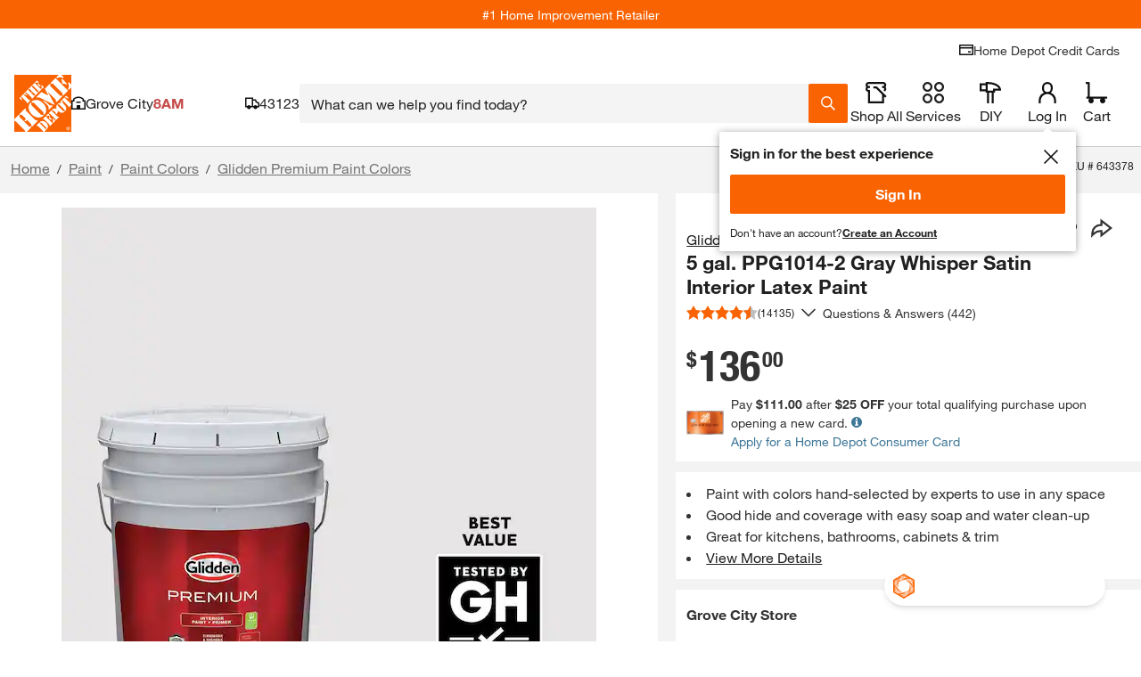

--- FILE ---
content_type: application/javascript;charset=utf-8
request_url: https://cdn.roomvo.com/static/scripts/b2b/homedepot.js
body_size: 49480
content:
var roomvoExport=(()=>{var v=new class{getUrl(){return new URL(window.location.href)}getNextLevelUrl(){try{return new URL(window.parent.location.href)}catch{}return window.location.ancestorOrigins&&window.location.ancestorOrigins.item(0)?new URL(window.location.ancestorOrigins.item(0)):document.referrer?new URL(document.referrer):null}getTopLevelUrl(){try{return new URL(window.top.location.href)}catch{}return window.location.ancestorOrigins&&window.location.ancestorOrigins.length>0?new URL(window.location.ancestorOrigins[window.location.ancestorOrigins.length-1]):document.referrer?new URL(document.referrer):null}getHostname(){let t=this.getUrl();return t?t.hostname:""}getNextLevelHostname(){let t=this.getNextLevelUrl();return t?t.hostname:""}getTopLevelHostname(){let t=this.getTopLevelUrl();return t?t.hostname:""}};var Q=t=>Jo()[t],Jo=()=>{let t={},e=document.cookie.split(";");for(let o=0;o<e.length;++o){let r=e[o].trim(),n=r.indexOf("=");if(n!==-1){let s=r.substring(0,r.indexOf("=")),i=r.substring(n+1);t[s]=i}}return t},ut=t=>Q(t)!==void 0,Me=(t,e,o={})=>{let r=o.cookieExpiration?o.cookieExpiration:"Fri, 31 Dec 9999 23:59:59 GMT",n=[`${t}=${e}`,`expires=${r}`,"path=/",o.sameSitePolicy||`${Xo()}`];o.domain&&n.push(`domain=${o.domain}`),document.cookie=n.join("; ")};var Xo=()=>v.getUrl().protocol==="https:"?"SameSite=None; Secure":"SameSite=Lax";function ke(t,{fallbackEncoding:e="windows-1252"}={}){try{return decodeURIComponent(t)}catch(o){if(o instanceof URIError)return new TextDecoder(e).decode(Uint8Array.from(t.replace(/%([0-9A-F]{2})/gi,(r,n)=>String.fromCharCode(parseInt(n,16))),r=>r.charCodeAt(0)));throw o}}var Qo=t=>{let e=document.createElement("a");e.href=t;let o=e.pathname;return o.length>0&&o[0]!="/"&&(o="/"+o),o},Ve=t=>{let e=document.createElement("a");return e.href=t,e.hostname},S=()=>window.roomvoLocation?window.roomvoLocation:window.location,Be=t=>Qo(ke(t.href)),F=t=>Be(t).replace(/(^\/)|(\/$)/g,"").split("/");var q=t=>{let e=F(t);return e[e.length-1]};var pt=(t,e)=>new URL(t.href).searchParams.get(e);var Fe=(t="",e="",o="")=>{if(t.length&&t.toLowerCase().startsWith("javascript:"))return null;if(o){let r=o.split(",");r.includes("noopener")||r.push("noopener"),o=r.join(",")}else o="noopener";return window.open(t,e,o)};var Ge=t=>{for(let e in t)if(Object.prototype.hasOwnProperty.call(t,e))return!1;return G(t)===G({})};var k=(t,e,o)=>{let r;return function(){let n=this,s=arguments,i=o&&!r;clearTimeout(r),r=setTimeout(function(){r=null,o||t.apply(n,s)},e),i&&t.apply(n,s)}};var G=t=>(JSON.stringify??JSON.serialize)(t),pe=(t,{fallbackEncoding:e}={})=>{let o=JSON.parse??JSON.deserialize;try{return o(t)}catch(r){try{return o(ke(t,{fallbackEncoding:e}))}catch(n){throw new AggregateError([r,n],"Failed to parse JSON as plain or URL-encoded")}}};var mt={animation:"none","animation-delay":"0","animation-direction":"normal","animation-duration":"0","animation-fill-mode":"none","animation-iteration-count":"1","animation-name":"none","animation-play-state":"running","animation-timing-function":"ease","backface-visibility":"visible",background:"0","background-attachment":"scroll","background-clip":"border-box","background-color":"transparent","background-image":"none","background-origin":"padding-box","background-position":"0 0","background-position-x":"0","background-position-y":"0","background-repeat":"repeat","background-size":"auto auto",border:"0","border-style":"none","border-width":"medium","border-color":"inherit","border-bottom":"0","border-bottom-color":"inherit","border-bottom-left-radius":"0","border-bottom-right-radius":"0","border-bottom-style":"none","border-bottom-width":"medium","border-collapse":"separate","border-image":"none","border-left":"0","border-left-color":"inherit","border-left-style":"none","border-left-width":"medium","border-radius":"0","border-right":"0","border-right-color":"inherit","border-right-style":"none","border-right-width":"medium","border-spacing":"0","border-top":"0","border-top-color":"inherit","border-top-left-radius":"0","border-top-right-radius":"0","border-top-style":"none","border-top-width":"medium",bottom:"auto","box-shadow":"none","box-sizing":"content-box","caption-side":"top",clear:"none",clip:"auto",color:"inherit",columns:"auto","column-count":"auto","column-fill":"balance","column-gap":"normal","column-rule":"medium none currentColor","column-rule-color":"currentColor","column-rule-style":"none","column-rule-width":"none","column-span":"1","column-width":"auto",content:"normal","counter-increment":"none","counter-reset":"none",cursor:"auto",direction:"ltr",display:"inline","empty-cells":"show",float:"none",font:"normal","font-family":"inherit","font-size":"medium","font-style":"normal","font-variant":"normal","font-weight":"normal",height:"auto",hyphens:"none",left:"auto","letter-spacing":"normal","line-height":"normal","list-style":"none","list-style-image":"none","list-style-position":"outside","list-style-type":"disc",margin:"0","margin-bottom":"0","margin-left":"0","margin-right":"0","margin-top":"0","max-height":"none","max-width":"none","min-height":"0","min-width":"0",opacity:"1",orphans:"0",outline:"0","outline-color":"invert","outline-style":"none","outline-width":"medium",overflow:"visible","overflow-x":"visible","overflow-y":"visible",padding:"0","padding-bottom":"0","padding-left":"0","padding-right":"0","padding-top":"0","page-break-after":"auto","page-break-before":"auto","page-break-inside":"auto",perspective:"none","perspective-origin":"50% 50%",position:"static",right:"auto","tab-size":"8","table-layout":"auto","text-align":"inherit","text-align-last":"auto","text-decoration":"none","text-decoration-color":"inherit","text-decoration-line":"none","text-decoration-style":"solid","text-indent":"0","text-shadow":"none","text-transform":"none",top:"auto",transform:"none","transform-style":"flat",transition:"none","transition-delay":"0s","transition-duration":"0s","transition-property":"none","transition-timing-function":"ease","unicode-bidi":"normal","vertical-align":"baseline",visibility:"visible","white-space":"normal",widows:"0",width:"auto","word-spacing":"normal","z-index":"auto"},e3=600;var Y=(t,e=[/^https?:\/\/.*\.roomvo\.com$/,/^https?:\/\/.*\.leaptools\.com$/])=>{let o=(...i)=>e.some(a=>a.test(i[0].origin))?t(...i):null,r=window.addEventListener?"addEventListener":"attachEvent",n=window[r],s=r=="attachEvent"?"onmessage":"message";n(s,o,!1)},_t=()=>{try{let t=document.createElement("canvas");if((t.getContext("webgl")||t.getContext("experimental-webgl"))==null)throw"nowebgl"}catch{return!1}return!0},L=(t,e=document)=>{let o=e.querySelector(t);return o&&o.innerText?o.innerText.trim():""},g=(t,e,o)=>{ht(t,e,o)};var t3=function(t,e){if(!t)return!1;for(let o=0;o<e.length;++o)if(!t.querySelector(e[o]))return!1;return!0},ht=function(t,e,o){t3(t,e)?o():setTimeout(ht,60,t,e,o)};function C(t,e,o,r=!1,n=30){if(!t)return;let s=Array.from(t.querySelectorAll(e));if(s.length>0&&(o(s)===!0||r))return;let i=new Set,a=new MutationObserver(u=>{for(let h of u)for(let f of h.addedNodes){f.matches?.(e)&&i.add(f);let p=f.querySelectorAll?.(e);p?.length&&p.forEach(m=>i.add(m))}i.size>0&&l()}),c=()=>{let u=Array.from(i);(o(u)||r)&&a.disconnect(),i.clear()},l=n===0?c:k(c,n,!1);a.observe(t,{childList:!0,subtree:!0})}var o3=function(){let t=()=>Array.prototype.slice.call(document.styleSheets).every(e),e=o=>!o.roomvo;if(t()){let o=document.createElement("style");o.appendChild(document.createTextNode("")),document.head.appendChild(o);let r=o.sheet;return r.roomvo=!0,r}},$=function(){let t=o3();return t||[...document.styleSheets].find(e=>e.roomvo)},qe=(t,e)=>{e||(e=$());for(let o of Ye(t))e.insertRule(o,e.cssRules.length);return e},Ye=t=>{let e=[];for(let o=0;o<t.length;o++){let r=1,n=t[o],s=n[0],i="";Array.isArray(n[1][0])&&(n=n[1],r=0);for(let a=n.length;r<a;r++){let c=n[r];i+=`${c[0]}: ${c[1]}${c[2]?" !important":""};
`}e.push(`${s}{${i}}`)}return e},_e=t=>{Object.keys(mt).forEach(e=>{t.style.setProperty(e,mt[e],"important")})};var ft=(t,e)=>{if(typeof e!="function"||!t||typeof t!="object")throw new Error("Invalid Arguments");document.querySelector('meta[name="viewport"][content*="device-width"][content*="initial-scale=1"]')||document.head.insertAdjacentHTML("beforeend",'<meta name="viewport" content="width=device-width, initial-scale=1, minimum-scale=1" />'),e(t),t?.isListenedTo!==!0&&(t.isListenedTo=!0,"addEventListener"in t?t.addEventListener("change",e):t.addListener(e))},r3=t=>{let e=t.parentElement;for(;e&&e!==document.body;)e.dataset.originalTransform=getComputedStyle(e).transform,e.style.transform="none",e=e.parentElement},n3=t=>{let e=t.parentElement;for(;e;)e.style.transform=e.dataset.originalTransform||"",delete e.dataset.originalTransform,e=e.parentElement};var s3=t=>{let e=t.parentElement;for(;e;)e.dataset.originalZIndex=getComputedStyle(e).zIndex,e.style.zIndex="2147483647",e=e.parentElement},i3=t=>{let e=t.parentElement;for(;e;)e.style.zIndex=e.dataset.originalZIndex||"",delete e.dataset.originalZIndex,e=e.parentElement},He=class{constructor(){this.transitionProperty="all",this.transitionTimeInMs=e3,this.transitionTimingFunction="cubic-bezier(0,1,.25,1)",this.isTransitioning=!1,this.isFullScreen=!1,this.location={width:0,height:0,left:0,top:0,scrollY:0,scrollX:0}}get transition(){return[this.transitionProperty,this.transitionTimeInMs/1e3+"s",this.transitionTimingFunction].join(" ")}},$e=new WeakMap,gt=t=>($e.has(t)||$e.set(t,new He),$e.get(t)),yt=t=>{let e=gt(t);if(e.isTransitioning||e.isFullScreen)return;e.isTransitioning=!0;let[o,r]=[t.scrollWidth,t.scrollHeight];[t.style.width,t.style.height]=[o+"px",r+"px"];let{left:n,top:s}=t.getBoundingClientRect();t.style.setProperty("left",n+"px","important"),t.style.setProperty("top",s+"px","important"),t.style.setProperty("z-index","2147483647","important"),e.contentRect={scrollY:window.scrollY,scrollX:window.scrollX,width:o,height:r,left:n,top:s},t.style.setProperty("position","fixed","important"),r3(t),s3(t),window.requestAnimationFrame(()=>{t.style.setProperty("transition",e.transition,"important"),t.style.setProperty("left","0px","important"),t.style.setProperty("top","0px","important"),t.style.setProperty("width","100%","important"),t.style.setProperty("height","100%","important"),e.isFullScreen=!0,e.isTransitioning=!1})},Ot=t=>{let e=gt(t);if(e.isTransitioning||!e.isFullScreen)return;e.isTransitioning=!0;let{width:o,height:r,left:n,top:s,scrollY:i,scrollX:a}=e.contentRect;window.requestAnimationFrame(()=>{let c=a-window.scrollX;t.style.setProperty("left",n+c+"px","important");let l=i-window.scrollY;t.style.setProperty("top",s+l+"px","important"),t.style.setProperty("width",o+"px","important"),t.style.setProperty("height",r+"px","important")}),setTimeout(()=>{t.style.setProperty("width","100%","important"),t.style.setProperty("height","100%","important"),t.style.setProperty("position","unset","important"),t.style.setProperty("transition","unset","important"),n3(t),i3(t),e.isFullScreen=!1,e.isTransitioning=!1},e.transitionTimeInMs)},a3=t=>{let{display:e,visibility:o,opacity:r}=getComputedStyle(t);return e!=="none"&&o!=="hidden"&&o!=="collapse"&&r!=="0"&&r!==0},l3=(t,e)=>{let o;return e?o=t.nodeName==="DETAILS"&&e.nodeName!=="SUMMARY"?t.hasAttribute("open"):!0:o=t.nodeName==="DETAILS"?t.hasAttribute("open"):!0,!t.hasAttribute("hidden")&&o},St=t=>{let e=0,o=0,r=0,n=0;if(t===window)o=window.innerWidth,r=window.innerHeight;else if(t===document)o=document.documentElement.clientWidth,r=document.documentElement.clientHeight;else if(t instanceof HTMLElement){let s=t.getBoundingClientRect();e=s.top,o=s.right,r=s.bottom,n=s.left}return{top:e,right:o,bottom:r,left:n}},me=({elementTop:t,elementRight:e,elementBottom:o,elementLeft:r,containerTop:n,containerRight:s,containerBottom:i,containerLeft:a,minimumContainedPercentage:c=1})=>{if(o-t<=0||e-r<=0||t>=i||o<=n||r>=s||e<=a)return!1;let l=Math.max(t,n),u=Math.min(o,i),h=Math.round((u-l)*100/(o-t))/100,f=Math.max(r,a),p=Math.min(e,s),m=Math.round((p-f)*100/(e-r))/100;return h>=c&&m>=c},c3=(t,e=1)=>{let{top:o,right:r,bottom:n,left:s}=t.getBoundingClientRect(),i=t.parentElement;for(;i&&i!==document.body;){let{overflowX:a,overflowY:c}=getComputedStyle(i),l=!0,{top:u,right:h,bottom:f,left:p}=St(i);if(a!=="visible"&&c!=="visible"?l=me({elementTop:o,elementRight:r,elementBottom:n,elementLeft:s,containerTop:u,containerRight:h,containerBottom:f,containerLeft:p,minimumContainedPercentage:e}):a!=="visible"&&c==="visible"?l=me({elementTop:o,elementRight:r,elementBottom:n,elementLeft:s,containerTop:o,containerRight:h,containerBottom:n,containerLeft:p,minimumContainedPercentage:e}):a==="visible"&&c!=="visible"&&(l=me({elementTop:o,elementRight:r,elementBottom:n,elementLeft:s,containerTop:u,containerRight:r,containerBottom:f,containerLeft:s,minimumContainedPercentage:e})),!l)return!1;i=i.parentElement}return!0},Et=(t,e)=>a3(t)&&l3(t,e)&&(!t.parentElement||Et(t.parentElement,t)),ee=(t,e=1)=>{let{top:o,right:r,bottom:n,left:s}=t.getBoundingClientRect(),{top:i,right:a,bottom:c,left:l}=St(window);return me({elementTop:o,elementRight:r,elementBottom:n,elementLeft:s,containerTop:i,containerRight:a,containerBottom:c,containerLeft:l,minimumContainedPercentage:e})&&Et(t)&&c3(t,e)};var Tt="roomvo-button",W="roomvo-lite-iframe";var U="roomvo-product-display-button",Ct="roomvo-measure-my-room-button";var x="roomvoProductDisplay";var O="ffPopup",d3="roomvoMeasurement";var y="roomvo-stimr",It="roomvo-designer";var he="roomvo_add_to_cart",te="en-us";var Pt="full",vt="lite",Rt="multiple",bt="Product Detail",At="Product List",Lt="Home";var wt="Shopping Cart",Nt="Checkout";var xt="Other",We="ffvendorids",ze="ffvisitorids";var je="ffvendorurlpath",oe="fftrackingcode",fe="ffagreedtermsofuse",Ke="roomvoLaunchSequenceRecentUseFlag",re="roomvoLaunchSequence";var ge="roomvoLite",Ut="surfaceDesigner";var ne="productDisplay";var se="visualizer";var Dt=[d3,O],ye={0:"unknown",1:"floor",2:"rug",3:"furniture",4:"countertop",5:"wall",6:"cabinet",7:"wall_decor",8:"ceiling",9:"door",10:"trim",11:"furniture_coating",12:"roof",13:"radiator"},Mt={"en-us":{"Embed this Roomvo share link on your website":"Embed this Roomvo share link on your website","Share Product":"Share Product",Copy:"Copy",Close:"Close","Loading...":"Loading..."}};var kt="Viewed Host Page",Vt="Conversion",Bt="ConversionEvent";var Ft="ffSaveVisitor",Gt="roomvoAddToCart",$t="ffTrack",Ht="ffFocusPopup",Ze="roomvoFocusIframe",qt="roomvoCloseProductDisplay",Yt="roomvoAgreeToTermsOfUse",Wt="roomvoOpenProductVisualizer";var zt="roomvoDownloadVisualizedRoomImage";var Oe="roomvoRoomPageLiteExpand",Se="roomvoRoomPageLiteShrink",jt="roomvoRoomPageLiteSwipe",Kt="roomvoRoomPageLiteChangeProduct",Zt="roomvoNotifyRoomPageLiteLoaded",Jt="roomvoRoomPageLiteProductUpdated",Xt="roomvoTrackProductImpressionEventForLite",Qt="roomvoTrackProductUsageEventForLite",eo="roomvoTrackRoomPageViewForLite";var to="roomvoLoadPopupFromProductDisplay";var ie={CLICKED_SAVE_PROJECT_BUTTON:"Clicked save project button",CLICKED_ADD_TO_CART_ON_HOST_PAGE:"Clicked add to cart on host page",SUBMITTED_CONTACT_FORM:"Submitted contact form",SUBMITTED_FIND_STORE_FORM:"Submitted find store form",SUBMITTED_PRODUCT_ENQUIRY_FORM:"Submitted product enquiry form",SUBMITTED_REQUEST_FORM:"Submitted request form",SUBMITTED_SAMPLE_REQUEST_FORM:"Submitted sample request form",VISITED_CONTACT_PAGE:"Visited contact page",VISITED_FIND_STORE_PAGE:"Visited find store page",VISITED_PRODUCT_LIST_PAGE:"Visited product list page"};var m3=["roomvo","googlebot","bingbot","ahrefsbot","semrushbot","siteauditbot","facebookexternalhit","twitter","linkedin","pinterest"],_3=t=>t&&/iPad|iPhone|iPod/.test(t.userAgent),h3=t=>t&&t.userAgent.includes("Macintosh; Intel Mac OS X");var f3=t=>!!(t&&(t.platform==="MacIntel"||t.platform==="iPad"||t.platform==="iPhone"||t.platform==="iPod"||h3(t)));var g3=t=>!!(f3(t)&&t.maxTouchPoints>1),y3=t=>!!(!window.MSStream&&(_3(t)||g3(t)));var oo=t=>t?t.userAgent.indexOf("MSIE")>0||t.userAgent.indexOf("Trident/")>-1:!1;var ro=t=>!t||RegExp(m3.join("|"),"i").test(t.userAgent)?!1:new RegExp(["bot|googlebot|googleweblight|spider|robot|crawl|baidu|bing|msn","|duckduckgo|teoma|slurp|yandex|lighthouse|sitecrawl|linguee","|schemabot|indeedbot|opendi|optimizer|nssprerendersproxy","|headlesschrome|ghostsinspector|restsharp|woorankreview|screamingfrogseospider"].join(""),"i").test(t.userAgent);var O3=()=>{let t=window.navigator;if(t.userAgentData?.mobile)return!0;let e="ontouchstart"in window||t.maxTouchPoints>0,o=window.matchMedia("(pointer: coarse)").matches;if(e&&o)return!0;let r=t.userAgent||"";return(r?/Android|iPhone|iPad/i.test(r):!1)?!0:y3(t)},Je=()=>O3()?1:0;var z=t=>["number","string"].includes(typeof t)?!isNaN(t)&&Number.isInteger(parseFloat(t))?t in ye?parseInt(t):0:parseInt(Object.keys(ye).find(o=>ye[o]===t))||0:0;var E=t=>{try{if(!t||!(t instanceof Element))return"[invalid element]";let e=[],o=t.tagName?t.tagName.toLowerCase():"unknown";return e.push(o),t.id?.trim()&&e.push(`#${t.id.trim()}`),t.className&&typeof t.className=="string"&&t.className.trim()&&e.push(`.${t.className.trim().replace(/\s+/g,".")}`),e.join("")||"[empty element]"}catch{return"[error getting element info]"}},Ee=t=>{if(!t)return"[no elements]";try{let e=Array.isArray(t)?t:Array.from(t||[]);return e.length?e.map(o=>E(o)).join(", "):"[empty list]"}catch{return"[error processing elements]"}};var S3=50,E3=4e3,D=async(t,e,o)=>{if(!e)return Promise.resolve();if(t.queuedProductCodeRequests??={},t.productCodeMap?.[e])try{return t.productCodeMap[e].length>0&&await o?.(),Promise.resolve()}catch(r){return Promise.reject(r)}return new Promise((r,n)=>{t.queuedProductCodeRequests[e]??=[],t.queuedProductCodeRequests[e].push({callback:o,resolve:r,reject:n}),t.debouncedFetchProductCodeMappings??=k(T3,S3,!1),t.debouncedFetchProductCodeMappings(t)})},T3=async t=>{let e=t.queuedProductCodeRequests||{};t.queuedProductCodeRequests={};let o=Object.keys(e);if(o.length===0)return;let r=0,n=[];n[r]=[];for(let c of o){let l=[...n[r],c];encodeURIComponent(G(l)).length>E3?n[++r]=[c]:n[r].push(c)}let s=`?vendor=${await t.getVendorId()}`,i=t._registeredModules.has(Ut)?"&has_designer_products=1":"",a=t.shouldIncludeUpstreamProductMappings()?"&include_upstream_product_mappings=1":"";for(let c=0;c<=r;++c){let l="&product_code__in="+encodeURIComponent(G(n[c])),u=t.serverUrl+"/services/product/product_mappings/"+s+l+i+a;try{let h=await fetch(u);if(!h.ok)throw new Error(`Network response was not ok. Status: ${h.status}`);let f=await h.json();for(let p of f)t.productCodeMap[p.productCode]??=[],t.productCodeMap[p.productCode].push(p);for(let p of n[c]){t.productCodeMap[p]??=[];let m=t.productCodeMap[p].length>0,_=e[p]||[];await Promise.allSettled(_.map(async I=>{try{m&&await I.callback?.(),I.resolve?.()}catch(P){I.reject?.(P)}}))}}catch(h){d(t,`Failed to fetch product mappings for product codes ${n[c]}: ${h}`);for(let f of n[c])(e[f]||[]).forEach(m=>m.reject?.(h))}}},j=(t,e,o="")=>t.productCodeMap?.[e]?.find(n=>!o||n.productType===o)?.product,K=(t,e,o)=>{let r=t?.productCodeMap?.[e];if(!r?.length)return;let n=[],s=[];for(let i of r)i.product&&(i.productType===o?n.push(i.product):s.push(i.product));return[...n,...s].join(",")},Te=(t,e,o,r)=>t.productCodeMap[o]===void 0?(d(t,`ERROR: Unknown product code ${o} on ${E(e)}`),!1):t.productCodeMap[o].length===0?(/\u200b/.test(o)?d(t,`No product code mappings available for ${o.replace(/\u200b/,"\u200B")}. Zero space character detected on ${E(e)}`):d(t,`No product code mappings available for ${o} on ${E(e)}`),!1):r?t.productCodeMap[o].some(s=>s.productType===r)?(d(t,`Product code mappings available for ${o} with product type ${r} on ${E(e)}`),!0):(d(t,`No product code mappings available for ${o} with product type ${r} on ${E(e)}`),!1):(d(t,`Product code mappings available for ${o} (no product type provided) on ${E(e)}`),!0);var d=function(t,e){try{t.log.length+e.length<1e6?t.log+=e+`
`:t.log.endsWith(`.....
`)||(t.log+=`.....
`)}catch(o){t.log=o.toString()}},no=async function(t){console.group("Debug Information"),t._registeredModules&&console.log(`%cRegistered modules:%c ${Array.from(t._registeredModules).join(", ")}`,"font-weight: bold",""),ae(t),console.groupEnd()},so=async function(t){let e=document.querySelectorAll("."+y),o=Array.from(e).filter(n=>n.style.visibility==="hidden").length;console.group("Debug Information"),console.log(`%cSTIMRs:%c ${e.length} total, ${o} hidden`,"font-weight: bold",""),t._registeredModules&&console.log(`%cRegistered modules:%c ${Array.from(t._registeredModules).join(", ")}`,"font-weight: bold","");let r=t.getProductCode();r?(console.log(`%cProduct code:%c ${r}`,"font-weight: bold",""),D(t,r,()=>{t.productCodeMap[r]&&t.productCodeMap[r].length!==0?console.log(`%cAvailable:%c ${r}`,"font-weight: bold",""):console.log(`%cNot available:%c ${r}`,"font-weight: bold",""),ae(t),console.groupEnd()})):(ae(t),console.groupEnd())},ae=function(t){console.group(`Log:%c ${t.log.split(`
`).length} lines`,"font-weight: normal"),console.log(t.log),console.groupEnd()};var T=(t,e,o)=>{if(!t.isRoomvoCookieDisabled()){let r={cookieExpiration:t.getCookieExpiration(),domain:t.getCookieDomain()},{cookieName:n,cookieValue:s,config:i={}}=o,a=Object.assign({},r,i);switch(e.toLowerCase()){case"write":return Me(n,s,a);case"read":return Q(n);case"read/rewrite":{let c=Q(n);return c&&Me(n,c,a),c}case"check":return ut(n)}}return d(t,"Accessing cookies is not permitted."),null};var io=(t,e)=>{T(e,"check",{cookieName:oe})||(Math.random()<.5?T(e,"write",{cookieName:oe,cookieValue:"dontshow",config:{cookieExpiration:t}}):T(e,"write",{cookieName:oe,cookieValue:"show",config:{cookieExpiration:t}}))},H=t=>T(t,"read",{cookieName:oe})||"";var Ce=t=>t.toString()==="[object RoomvoIntegrator]",R=t=>{let e=Object.values(window._roomvo).filter(o=>o.toString().endsWith("Integrator]"));return t?window._roomvo[t]||e.find(o=>o.toString()==="[object AssistantIntegrator]")||e.find(Ce)||e[0]:e.find(Ce)||e[0]};var Ie=class{constructor(){this.serverUrl="https://www.roomvo.com",this.visitorIds={},this.vendorUrlPath=void 0,this.vendorIds={},this.productCodeMap={},this.productShareLinkMap={},this.queuedProductCodeRequests={},this.queuedProductCodeRequestObjs=[],this._registeredModules=new Set,this.prefilter="",this.log="",this.popupLoaders={},this._pendingAutolauncherConfigs=[],this.standaloneAutolauncherConfigs=[],this.trackPageViewDelay=5*1e3,this.launchSequenceTimeoutDuration=15*1e3,this.launchSequenceLoaderBaseColor="#818C98";let e=T(this,"read/rewrite",{cookieName:ze});e&&(this.visitorIds=pe(e));let o=T(this,"read/rewrite",{cookieName:We});o&&(this.vendorIds=pe(o));let r=T(this,"read/rewrite",{cookieName:je});r&&(this.vendorUrlPath=r),this.agreedTermsOfUse=!!T(this,"read",{cookieName:fe}),this.isInAbExperimentMode()&&io(this.getCookieExpiration(),this),Object.defineProperty(this,"getRoomvoListeners",{value:()=>window._roomvo.roomvoListeners,writable:!1,configurable:!1})}get[Symbol.toStringTag](){return"RoomvoIntegrator"}getVendorUrlPath(){return""}shouldCommitVisitorToDb(){return!1}getProductCode(e){return"code1"}set autolauncherConfig(e){let o=r=>{let n=r.standaloneFnName||"startStandaloneVisualizer";this._pendingAutolauncherConfigs.push({...r,standaloneFnName:n})};Array.isArray(e)?e.forEach(o):o(e)}_finalizeAutolauncherConfigs(){if(this._pendingAutolauncherConfigs.length===0)return;let e={};for(let s of this.standaloneAutolauncherConfigs){let i=s.standaloneFnName;e[i]||(e[i]=[]),e[i].push(s)}let o=[];for(let s of this._pendingAutolauncherConfigs){let i=s.standaloneFnName;if(!e[i]||e[i].length===0){d(this,`Standalone function '${i}' is not registered by any module. Make sure the corresponding module is registered in registerModules().`);continue}let a=e[i],c=null;c=a.find(u=>u.urlRegexObj&&s.urlRegexObj&&u.urlRegexObj.toString()===s.urlRegexObj.toString()),c||(c=a[0]);let l={...c,...s};o.push(l)}let r=new Set(this._pendingAutolauncherConfigs.map(s=>s.standaloneFnName)),n=this.standaloneAutolauncherConfigs.filter(s=>!r.has(s.standaloneFnName));this.standaloneAutolauncherConfigs=[...n,...o],this._pendingAutolauncherConfigs=[]}getAppropriateAutolauncherConfig(e){let o=Be(S());return this.standaloneAutolauncherConfigs.find(r=>{let{urlRegexObj:n,requiredUrlParameters:s,autolaunchConfirmationUrlParameter:i,vendorSlugUrlParameter:a,requireConfirmation:c}=r;if(!n||!n.test(o))return!1;let l=e.get(i)||"";if(c&&l.toLowerCase()!=="true")return!1;let u=e.get(a)||"";return u&&u!==this.getVendorUrlPath()?!1:!s||s.every(h=>(e.get(h)||"").toLowerCase()==="true")})}processAutolaunchVisualizer(){let e=new URL(S().href).searchParams,o=this.getAppropriateAutolauncherConfig(e);if(o){let{productCodeUrlParameter:r,supplierUrlPathParameter:n,productTypeUrlParameter:s,prefilterUrlParameter:i,perProductTypePrefilterUrlParameter:a,roomIdUrlParameter:c,roomvoVisitorIdUrlParameter:l,hasRoomStyleTransferListUrlParameter:u,standaloneFnName:h}=o,f=z(e.get(s)),p=e.get(r),m=n&&e.get(n),_=a&&e.get(a),I=u&&e.get(u),P=m&&p?`&supplier_url_path=${m}`:"";_&&(P+=`&per_product_type_prefilter=${_}`),I==="1"?P+="&has_room_style_transfer_list=1":I==="0"&&(P+="&has_room_style_transfer_list=0");let b={};[i,c,l].forEach(N=>{let ue=N&&e.get(N);ue&&(b[N]=ue)}),this[h](f,p,P,b)}}onBodyLoaded(){}isWebGlNeeded(){return!0}getLaunchSequenceClass(){return null}getVendorUrlPathForStimr(){return this.getVendorUrlPath()}getLocale(){return"en-us"}getLocalizedStringOverrides(){return{}}getStimrButtonText(e){return"See It In My Room"}getCookieExpiration(){return"Fri, 31 Dec 9999 23:59:59 GMT"}getCookieDomain(){return""}getStimrTabIndex(e){return 0}shouldIncludeUpstreamProductMappings(){return!1}addToCart(e,o){}shouldPadHistory(){return!0}isInAbExperimentMode(){return!1}isRoomvoCookieDisabled(){return!!window.isRoomvoCookieDisabled}shouldShowStimrButtons(){return!this.isInAbExperimentMode()||H(this)!=="dontshow"}handleMeasureResult(e){}handleRoomPageLiteSwipe(e){}getRoomPageLiteRoomId(e,o){return""}trackActionInHostAnalytics(e,o,r){try{let{ga4Ids:n}=C3();window.roomvoGtag("event",e,{event_category:"Roomvo",event_label:o,send_to:n})}catch{}}async recordEvent(e,o=!1){let r={visitor_id:await this.getVisitorId(),vendor_id:await this.getVendorId(),device_type:Je(),entry_type:0};e=Object.assign({},r,e);let n=new FormData;for(let s in e)e[s]!==void 0&&e[s]!==null&&n.append(s,e[s]);o&&this.trackActionInHostAnalytics(e.event_name,"",e);try{await fetch(`${this.serverUrl}/services/event/events/`,{method:"POST",body:n,keepalive:!0})}catch{}}setVisitorId(e,o,{overwriteExisting:r=!1}={}){ao(this,e,"visitorIds",ze,o,r)}setVendorId(e,o,{overwriteExisting:r=!1}={}){ao(this,e,"vendorIds",We,o,r)}async getVisitorId({vendorUrlPath:e=this.getVendorUrlPath()}={}){try{return this.visitorIds[e]||await Pe(this,{vendorUrlPath:e}),this.visitorIds[e]??""}catch{return""}}async getVendorId({vendorUrlPath:e=this.getVendorUrlPath()}={}){try{return this.vendorIds[e]||await Pe(this,{vendorUrlPath:e}),this.vendorIds[e]??""}catch{return""}}get vendorLogoUrl(){return null}get shouldShowLaunchSequence(){return!0}getHostPageInfo(){let e=v.getUrl(),o=document.querySelectorAll(`.${y}`),r=document.querySelector(`.${W}`),n=document.querySelector(`.${U}`),s=document.querySelector(`.${Ct}`),i=Array.from(o).some(a=>ee(a,0));return{event_name:kt,event_model_name:"ViewedHostPageEvent",integration_type:r?vt:Pt,url:e.href.substring(0,256),referrer_url:document.referrer.substring(0,256),page_type:"",product_id:"",utm_source:e.searchParams.get("utm_source")||"",utm_medium:e.searchParams.get("utm_medium")||"",utm_campaign:e.searchParams.get("utm_campaign")||"",utm_content:e.searchParams.get("utm_content")||"",utm_term:e.searchParams.get("utm_term")||"",has_stimr:i,has_lite_integration:!!r,has_3d_display_integration:!!n,has_measure_integration:!!s}}trackPageView(){setTimeout(()=>{this.recordEvent(this.getHostPageInfo())},this.trackPageViewDelay)}debug(){return no(this)}logPretty(){return ae(this)}registerModules(){}},co=async t=>{if(ro(window.navigator)||oo(window.navigator))return null;let e=document.currentScript,o=e&&!e.async;o&&console.warn(`[Roomvo Script] Script loaded without async attribute. For better page performance, add the async attribute to the script tag:
<script async src="..."><\/script>`),window._roomvo||(window._roomvo={},Object.defineProperty(window._roomvo,"roomvoListeners",{value:{}})),window.roomvo||(window.roomvo={},window.ffViz=window.roomvo);let r=new t;if(r._isScriptMissingAsync=o,r.getVendorUrlPath())return lo(r);try{let s=await Pe(r);return r.vendorUrlPath=s.vendorUrlPath,T(r,"write",{cookieName:je,cookieValue:r.vendorUrlPath}),lo(r)}catch{return null}},Xe=new WeakMap,Pe=async(t,{timeout:e=null,vendorUrlPath:o}={})=>{let r=o||t.getVendorUrlPath()||void 0,n;if(r)n=r;else{let a=v.getTopLevelHostname(),c=v.getNextLevelHostname();n=`${a}|${c}`}Xe.has(t)||Xe.set(t,new Map);let s=Xe.get(t);if(s.has(n))return s.get(n);let i=(async()=>{let a=new AbortController,c=e?setTimeout(()=>a.abort(),e):null;try{let l=await fetch(`${t.serverUrl}/services/visitor/visitors/`,{method:"POST",headers:{"Content-Type":"application/json;charset=UTF-8"},body:JSON.stringify({vendor_url_path:r,locale:t.getLocale(),tracking_code:H(t),top_level_domain:v.getTopLevelHostname(),next_level_domain:v.getNextLevelHostname(),device_type:Je(),commit_to_db:t.shouldCommitVisitorToDb()===!0?!0:void 0}),signal:a.signal});if(c&&clearTimeout(c),!l.ok)throw new Error(`HTTP error! Status: ${l.status}`);let u=await l.json();return t.setVisitorId(u.vendorUrlPath,u.id,{overwriteExisting:!1}),t.setVendorId(u.vendorUrlPath,u.vendorId,{overwriteExisting:!1}),u}catch(l){throw c&&clearTimeout(c),d(t,`${l.name} while retrieving visitor data. Message: ${l.message}`),l}})();return s.set(n,i),i.finally(()=>{s.delete(n)})},ao=(t,e,o,r,n,s)=>{Ge(t[o])&&(t[o]={});let i=T(t,"read",{cookieName:r});i&&(t[o]=pe(i)),n&&(s||!(e in t[o]))&&(t[o][e]=n),T(t,"write",{cookieName:r,cookieValue:G(t[o])})},lo=async t=>{if(t.getVendorUrlPath()in window._roomvo){let e=window._roomvo[t.getVendorUrlPath()];if(t.toString()===e.toString())return t}if(window._roomvo[t.getVendorUrlPath()]=t,d(t,"Roomvo log begins..."),t.registerModules(),t._finalizeAutolauncherConfigs(),Ge(t.visitorIds)||!(t.getVendorUrlPath()in t.visitorIds))try{return await Pe(t,{timeout:1e4}),Qe(t)}catch(e){return e.name==="AbortError"?Qe(t):null}else return Qe(t)},Qe=async t=>{if(!t.vendorIds[t.getVendorUrlPath()])throw new Error(`Failed to obtain vendor IDs for ${t.getVendorUrlPath()}`);t._isScriptMissingAsync&&t.recordEvent({event_name:"Script Loaded Without Async",event_model_name:"GenericEvent"});let e=()=>{Ce(t)&&t._registeredModules.has(se)&&t.processAddToCartUrlParameter(),t.processAutolaunchVisualizer(),t.onBodyLoaded(),t.trackPageView()};return await new Promise(o=>document.readyState==="loading"?document.addEventListener("DOMContentLoaded",o,{once:!0}):o()),e(),t},C3=()=>{window.dataLayer=window.dataLayer||[],window.roomvoGtag||(window.roomvoGtag=function(){window.dataLayer.push(arguments)},window.roomvoGtag("js",new Date));let t=[...document.querySelectorAll("head > script[src*='gtag']")].map(e=>new URL(e.src).searchParams.get("id")||"").filter(e=>e.startsWith("G-"));return{roomvoGtag:window.roomvoGtag,ga4Ids:t}},uo=(...t)=>(t.length===1&&t[0]instanceof Object&&Object.prototype.toString.call(t[0])==="[object Object]"&&(t=[t[0].productType,t[0].productCode,t[0].vendorUrlPath,t[0].extraParams,t[0].options]),t);var ve=(t,e,o=!1)=>{let r=t.getLocale();if(r in t._localizedStrings&&e in t._localizedStrings[r])return t._localizedStrings[r][e];let n=Object.keys(t._localizedStrings),s=a=>a.split("-")[0],i=n.map(s).indexOf(s(r));if(i!==-1){let a=t._localizedStrings[n[i]]?.[e];if(a)return a}return o?"":e in t._localizedStrings[te]?t._localizedStrings[te][e]:e},po=t=>{let e=Object.assign({},Mt),o=t.getLocalizedStringOverrides();for(let[r,n]of Object.entries(o))r===te?Object.assign(e[te],n):e[r]=n;return t._localizedStrings=e,null};var I3=`
<svg
class="loader-cubes__cube loader-cubes__one"
width="82"
height="76"
viewBox="0 0 82 76"
fill="none"
xmlns="http://www.w3.org/2000/svg"
>
<g opacity="0.6" filter="url(#filter0_f_557_14053)">
  <path
    class="cube__shadow"
    d="M41.0002 32.0018L62.0001 43.9996L41.0002 56.0002L20.0315 43.9994L41.0002 32.0018Z"
  ></path>
</g>
<path
  class="cube__left-side"
  d="M41 12.1838L62 12.0002L62 20.9651L41 33L19.9999 20.9652L19.9999 12.0003L41 12.1838Z"
></path>
<path
  class="cube__right-side"
  d="M41.0002 23.9998L62.0004 12.0054L62.0004 20.9594L40.9998 33L41.0002 23.9998Z"
></path>
<path
  class="cube__top"
  d="M41.0002 0.00178922L62.0001 11.9996L41.0002 24.0002L20.0315 11.9994L41.0002 0.00178922Z"
></path>
<defs>
  <filter
    id="filter0_f_557_14053"
    x="0.03125"
    y="12.002"
    width="81.9688"
    height="63.998"
    filterUnits="userSpaceOnUse"
    color-interpolation-filters="sRGB"
  >
    <feFlood flood-opacity="0" result="BackgroundImageFix"></feFlood>
    <feBlend
      mode="normal"
      in="SourceGraphic"
      in2="BackgroundImageFix"
      result="shape"
    ></feBlend>
    <feGaussianBlur
      stdDeviation="10"
      result="effect1_foregroundBlur_557_14053"
    ></feGaussianBlur>
  </filter>
</defs>
</svg>
<svg
class="loader-cubes__cube loader-cubes__three"
width="82"
height="76"
viewBox="0 0 82 76"
fill="none"
xmlns="http://www.w3.org/2000/svg"
>
<g opacity="0.6" filter="url(#filter0_f_557_14053)">
  <path
    class="cube__shadow"
    d="M41.0002 32.0018L62.0001 43.9996L41.0002 56.0002L20.0315 43.9994L41.0002 32.0018Z"
  ></path>
</g>
<path
  class="cube__left-side"
  d="M41 12.1838L62 12.0002L62 20.9651L41 33L19.9999 20.9652L19.9999 12.0003L41 12.1838Z"
></path>
<path
  class="cube__right-side"
  d="M41.0002 23.9998L62.0004 12.0054L62.0004 20.9594L40.9998 33L41.0002 23.9998Z"
></path>
<path
  class="cube__top"
  d="M41.0002 0.00178922L62.0001 11.9996L41.0002 24.0002L20.0315 11.9994L41.0002 0.00178922Z"
></path>
<defs>
  <filter
    id="filter0_f_557_14053"
    x="0.03125"
    y="12.002"
    width="81.9688"
    height="63.998"
    filterUnits="userSpaceOnUse"
    color-interpolation-filters="sRGB"
  >
    <feFlood flood-opacity="0" result="BackgroundImageFix"></feFlood>
    <feBlend
      mode="normal"
      in="SourceGraphic"
      in2="BackgroundImageFix"
      result="shape"
    ></feBlend>
    <feGaussianBlur
      stdDeviation="10"
      result="effect1_foregroundBlur_557_14053"
    ></feGaussianBlur>
  </filter>
</defs>
</svg>
<svg
class="loader-cubes__cube loader-cubes__two"
width="82"
height="76"
viewBox="0 0 82 76"
fill="none"
xmlns="http://www.w3.org/2000/svg"
>
<g opacity="0.6" filter="url(#filter0_f_557_14053)">
  <path
    class="cube__shadow"
    d="M41.0002 32.0018L62.0001 43.9996L41.0002 56.0002L20.0315 43.9994L41.0002 32.0018Z"
  ></path>
</g>
<path
  class="cube__left-side"
  d="M41 12.1838L62 12.0002L62 20.9651L41 33L19.9999 20.9652L19.9999 12.0003L41 12.1838Z"
></path>
<path
  class="cube__right-side"
  d="M41.0002 23.9998L62.0004 12.0054L62.0004 20.9594L40.9998 33L41.0002 23.9998Z"
></path>
<path
  class="cube__top"
  d="M41.0002 0.00178922L62.0001 11.9996L41.0002 24.0002L20.0315 11.9994L41.0002 0.00178922Z"
></path>
<defs>
  <filter
    id="filter0_f_557_14053"
    x="0.03125"
    y="12.002"
    width="81.9688"
    height="63.998"
    filterUnits="userSpaceOnUse"
    color-interpolation-filters="sRGB"
  >
    <feFlood flood-opacity="0" result="BackgroundImageFix"></feFlood>
    <feBlend
      mode="normal"
      in="SourceGraphic"
      in2="BackgroundImageFix"
      result="shape"
    ></feBlend>
    <feGaussianBlur
      stdDeviation="10"
      result="effect1_foregroundBlur_557_14053"
    ></feGaussianBlur>
  </filter>
</defs>
</svg>
<svg
class="loader-cubes__cube loader-cubes__four"
width="82"
height="76"
viewBox="0 0 82 76"
fill="none"
xmlns="http://www.w3.org/2000/svg"
>
<g opacity="0.6" filter="url(#filter0_f_557_14053)">
  <path
    class="cube__shadow"
    d="M41.0002 32.0018L62.0001 43.9996L41.0002 56.0002L20.0315 43.9994L41.0002 32.0018Z"
  ></path>
</g>
<path
  class="cube__left-side"
  d="M41 12.1838L62 12.0002L62 20.9651L41 33L19.9999 20.9652L19.9999 12.0003L41 12.1838Z"
></path>
<path
  class="cube__right-side"
  d="M41.0002 23.9998L62.0004 12.0054L62.0004 20.9594L40.9998 33L41.0002 23.9998Z"
  fill="#828BA4"
></path>
<path
  class="cube__top"
  d="M41.0002 0.00178922L62.0001 11.9996L41.0002 24.0002L20.0315 11.9994L41.0002 0.00178922Z"
></path>
<defs>
  <filter
    id="filter0_f_557_14053"
    x="0.03125"
    y="12.002"
    width="81.9688"
    height="63.998"
    filterUnits="userSpaceOnUse"
    color-interpolation-filters="sRGB"
  >
    <feFlood flood-opacity="0" result="BackgroundImageFix"></feFlood>
    <feBlend
      mode="normal"
      in="SourceGraphic"
      in2="BackgroundImageFix"
      result="shape"
    ></feBlend>
    <feGaussianBlur
      stdDeviation="10"
      result="effect1_foregroundBlur_557_14053"
    ></feGaussianBlur>
  </filter>
</defs>
</svg>
`,mo=I3;var _o=t=>{let e={alpha:255};if(t=t.replace("#",""),t.length===3){let o=r=>parseInt(r+r,16);e.red=parseInt(o(t.slice(0,1))),e.green=parseInt(o(t.slice(1,2))),e.blue=parseInt(o(t.slice(2,3)))}else if(t.length===6)e.red=parseInt(t.slice(0,2),16),e.green=parseInt(t.slice(2,4),16),e.blue=parseInt(t.slice(4,6),16);else return;return e},P3=t=>{let e=t.toString("16");return e.length===1?"0"+e:e};var ho=(t,e,o=50)=>(t=_o(t),e=_o(e),"#"+["red","green","blue"].map(r=>P3(Math.round(e[r]+(t[r]-e[r])*(o/100)))).join("")),fo=(t,e)=>ho("#FFFFFF",t,e),go=(t,e)=>ho("#000000",t,e);var v3=`
/***
 The new CSS reset - version 1.7.3 (last updated 7.8.2022)
 GitHub page: https://github.com/elad2412/the-new-css-reset
***/

/*
 Remove all the styles of the "User-Agent-Stylesheet", except for the 'display' property
 - The "symbol *" part is to solve Firefox SVG sprite bug
*/
*:where(:not(html, iframe, canvas, img, svg, video, audio):not(svg *, symbol *)) {
 all: unset;
 display: revert;
}

/* Preferred box-sizing value */
*,
*::before,
*::after {
 box-sizing: border-box;
}

/* Reapply the pointer cursor for anchor tags */
a, button {
 cursor: revert;
}

/* Remove list styles (bullets/numbers) */
ol, ul, menu {
 list-style: none;
}

/* For images to not be able to exceed their container */
img {
 max-width: 100%;
}

/* removes spacing between cells in tables */
table {
 border-collapse: collapse;
}

/* Safari - solving issue when using user-select:none on the <body> text input doesn't working */
input, textarea {
 -webkit-user-select: auto;
}

/* revert the 'white-space' property for textarea elements on Safari */
textarea {
 white-space: revert;
}

/* minimum style to allow to style meter element */
meter {
 -webkit-appearance: revert;
 appearance: revert;
}

/* reset default text opacity of input placeholder */
::placeholder {
 color: unset;
}

/* fix the feature of 'hidden' attribute.
display:revert; revert to element instead of attribute */
:where([hidden]) {
 display: none;
}

/* revert for bug in Chromium browsers
- fix for the content editable attribute will work properly.
- webkit-user-select: auto; added for Safari in case of using user-select:none on wrapper element*/
:where([contenteditable]:not([contenteditable="false"])) {
 -moz-user-modify: read-write;
 -webkit-user-modify: read-write;
 overflow-wrap: break-word;
 -webkit-line-break: after-white-space;
 -webkit-user-select: auto;
}

/* apply back the draggable feature - exist only in Chromium and Safari */
:where([draggable="true"]) {
 -webkit-user-drag: element;
}
`,yo=v3;var tt=class extends HTMLElement{constructor(){super(),this.attachShadow({mode:"open"}),this.cssRules=yo,this.shouldHide=void 0,this.styleNode=void 0,this.contentNode=void 0,this.logoNode=void 0,this.src=void 0,this.textNode=void 0,this.text=void 0,this.color=void 0}applyCssRules(){this.styleNode||(this.styleNode=document.createElement("style")),this.styleNode.textContent=this.cssRules,this.shadowRoot.appendChild(this.styleNode)}addCssRules(e){this.cssRules+=Ye(e).join(`
`)}connectedCallback(){this.isConnected&&(this.color=this.getAttribute("color"),this.src=this.getAttribute("src"),this.text=this.getAttribute("text"),this.shouldHide=this.getAttribute("hide"),this.create(),this.applyCssRules(),this.updateDisplay(!0))}static get observedAttributes(){return["color","hide","src","text"]}attributeChangedCallback(e,o,r){if(this.isConnected)switch(e){case"color":this.color=r,this.updateLoaderColor();break;case"hide":this.shouldHide=r,this.updateDisplay();break;case"src":this.src=r,this.updateOrInsertLogo();break;case"text":this.text=r,this.updateOrInsertText();break}}updateDisplay(e){let o=this.shadowRoot?.firstChild;if(o)if(this.shouldHide!==null){if(!e){let r=n=>{n.target.classList.contains("roomvo-launch-sequence--hide")&&(o.style.display="none",this.shadowRoot.removeEventListener("transitionend",r))};this.shadowRoot.addEventListener("transitionend",r)}o.classList.add("roomvo-launch-sequence--hide")}else o.style.display="grid",window.requestAnimationFrame(()=>o.classList.remove("roomvo-launch-sequence--hide"))}create(){let e=this.createModal();e.append(this.createContent()),e.append(this.createRoomvoBranding());let o=this.createContainer();return o.append(e),this.shadowRoot.append(o),o}createModal(){let e=document.createElement("div");e.classList.add("roomvo-launch-sequence__modal");let o=[[`.${e.className}`,["width","80%"],["max-width","640px"],["border-radius","16px"],["background-color","white"],["box-shadow","0px 40px 40px rgba(57, 59, 68, 0.20)"],["opacity","1"],["transform","translateY(0%)"],["transition","all 0.25s cubic-bezier(0,0.25,0.29,1) 1s"],["transition-delay","0.25s"]],[`.roomvo-launch-sequence--hide .${e.className}`,["transform","translateY(5%)"],["opacity","0"],["transition-delay","0s"]]];return this.addCssRules(o),e}createContent(){this.contentNode=document.createElement("div"),this.contentNode.classList.add("roomvo-launch-sequence__content");let e=[[`.${this.contentNode.className}`,[["display","grid"],["place-items","center"],["gap","32px"],["grid-gap","32px"],["max-width","80%"],["margin-left","auto"],["margin-right","auto"]]]];this.addCssRules(e);let o=window.matchMedia("(min-width: 600px)");ft(o,s=>{this.contentNode.style.setProperty("padding",s.matches?"12.5vh 0":"7.5vh 0","important")}),this.logoNode=this.createLogo(),this.logoNode&&this.contentNode.append(this.logoNode),this.textNode=this.createText(),this.textNode&&this.contentNode.append(this.textNode);let n=this.createLoader();return n&&this.contentNode.append(n),this.contentNode}createLogo(){if(!this.src)return null;let e=document.createElement("div");e.style.setProperty("max-width","70%");let o=document.createElement("img");return o.src=this.src,o.alt="",o.style.setProperty("opacity","0"),o.onload=()=>o.style.opacity="1",o.style.setProperty("transition","opacity 0.2s ease-in"),o.style.setProperty("object-fit","contain"),o.style.setProperty("height","175px"),o.style.setProperty("width","100%"),e.append(o),e}updateOrInsertLogo(){this.logoNode&&this.src?this.logoNode.firstChild.src=this.src:this.logoNode?(this.logoNode.remove(),this.logoNode=null):this.src&&(this.logoNode=this.createLogo(),this.contentNode.prepend(this.logoNode))}createText(){if(!this.text)return null;let e=document.createElement("p");return e.append(this.text),e.style.setProperty("font","normal normal normal 16px/24px Sans-Serif"),e.style.setProperty("color","#373C40"),e.style.setProperty("text-align","center"),e.style.setProperty("margin","0"),e}updateOrInsertText(){this.textNode&&this.text?this.textNode.innerText=this.text:this.textNode?(this.textNode.remove(),this.textNode=null):this.text&&(this.textNode=this.createText(),this.logoNode?this.logoNode.insertAdjacentElement("afterend",this.textNode):this.contentNode.prepend(this.textNode))}createLoader(){let e=document.createElement("div");e.classList.add("roomvo-launch-sequence__loader-cubes");let o=[[`.${e.className}`,["position","relative"],["min-width","96px"],["min-height","48px"],["padding-top","24px"]]];return this.addCssRules(o),e.insertAdjacentHTML("afterbegin",mo),this.colorLoader(),this.animateLoader(e.className),e}colorLoader(){let e=this.color??"#818C98",o=go.bind(null,e),r=fo.bind(null,e),[n,s,i,a]=[r(10),o(10),o(42),o(30)],c=[["path.cube__top",["fill",n]],["path.cube__left-side",["fill",s]],["path.cube__shadow",["fill",i]],["path.cube__right-side",["fill",a]]];this.addCssRules(c)}updateLoaderColor(){this.cssRules.replaceAll(/path\.cube.*?}/gs,""),this.colorLoader(),this.applyCssRules()}animateLoader(e){let o=[[`.${e}>.loader-cubes__cube`,["position","absolute"]],[["loader-cubes__four","loader-cubes__one","loader-cubes__three","loader-cubes__two"].map(r=>`.${e}>.${r}`).join(","),["animation-duration",".85s"],["animation-iteration-count","infinite"],["animation-timing-function","ease-in-out"]],[`.${e}>.loader-cubes__one`,["transform","translate(-36%,-16%)"],["animation-name","loader-cubes__one"]],[`.${e}>.loader-cubes__two`,["transform","translate(-10%,0)"],["animation-name","loader-cubes__two"]],[`.${e}>.loader-cubes__three`,["transform","translate(16%,-16%)"],["animation-name","loader-cubes__three"]],[`.${e}>.loader-cubes__four`,["transform","translate(42%,0)"],["animation-name","loader-cubes__four"]]];this.addCssRules(o),[`@keyframes loader-cubes__one {
                0% {
                  transform: translate(-36%, -16%);
                }
                50% {
                  transform: translate(-10%, -32%);
                }
                100% {
                  transform: translate(16%, -16%);
                }
            }
            `,`@keyframes loader-cubes__two {
                0%,
                50% {
                  transform: translate(-10%, 0);
                }
                100% {
                  transform: translate(-36%, -16%);
                }
              }
              `,`@keyframes loader-cubes__three {
                0%,
                50% {
                  transform: translate(16%, -16%);
                }
                100% {
                  transform: translate(42%, 0);
                }
              }
              `,`@keyframes loader-cubes__four {
                0% {
                  transform: translate(42%, 0);
                }
                50% {
                  transform: translate(16%, 16%);
                }
                100% {
                  transform: translate(-10%, 0);
                }
              }
              `].forEach(r=>this.cssRules+=r)}createRoomvoBranding(){let e=document.createElement("p");e.style.setProperty("font","normal normal normal 14px/20px Sans-Serif"),e.style.setProperty("text-align","center"),e.style.setProperty("color","#818C98"),e.style.setProperty("margin-bottom","4.8px"),e.innerText="Powered by ";let o=document.createElement("strong");return o.style.setProperty("font-weight","500"),o.style.setProperty("color","#FF3D00"),o.innerText="roomvo",e.append(o),e}createContainer(){let e=document.createElement("div");e.classList.add("roomvo-launch-sequence__container");let o=[[`.${e.className}`,["position","fixed"],["top","0"],["left","0"],["backdrop-filter","blur(8px)"],["height","100%"],["width","100%"],["background-color","rgba(255,255,255,0.7)"],["z-index","2147483647"],["place-items","center"],["display","grid"],["opacity","1"],["transition","opacity 0.5s"],["transition-delay","0s"]],[`.${e.className}.roomvo-launch-sequence--hide`,["opacity","0"],["transition-delay","1s"]]];return this.addCssRules(o),e}},Oo=t=>{let e=document.getElementById(re)||L3(t);e.hasAttribute("hide")&&window.requestAnimationFrame(()=>e.removeAttribute("hide")),e.dataset?.closingTimerId||(e.dataset.closingTimerId=setTimeout(ot,t.launchSequenceTimeoutDuration,t)),e.dataset.startTime=Date.now()},R3=()=>{let t=document.getElementById(re);t&&(t.setAttribute("hide",""),t.dataset?.closingTimerId!=="null"&&(clearTimeout(t.dataset.closingTimerId),delete t.dataset.closingTimerId))},Re=t=>{t.classList.contains("roomvo-popup--loading")&&(t.classList.remove("roomvo-popup--loading"),t.ariaHidden=!1,window.requestAnimationFrame(()=>{t.classList.add("roomvo-popup--show")}))},ot=(t,e=O)=>{let o=document.getElementById(e);o.addEventListener("transitionend",R3,{once:!0}),A3(t)?setTimeout(()=>Re(o),b3()):Re(o)},b3=(t=1500)=>{let e=Number(document.getElementById(re).dataset?.startTime)||0;return Math.max(e+t-Date.now(),0)},A3=(t,e=1)=>{let o=!T(t,"check",{cookieName:Ke}),r=new Date;r.setTime(r.getTime()+e*60*60*1e3);let n=r.toUTCString();return T(t,"write",{cookieName:Ke,cookieValue:"",config:{cookieExpiration:n}}),o},L3=t=>{window.customElements.get("launch-sequence")===void 0&&window.customElements.define("launch-sequence",t.getLaunchSequenceClass()||tt);let e=document.createElement("launch-sequence");return e.id=re,e.setAttribute("src",w3(t)||t.vendorLogoUrl),e.setAttribute("text",N3(t)),e.setAttribute("color",t.launchSequenceLoaderBaseColor),e.setAttribute("hide",""),document.body.append(e),e},w3=t=>{let e=new URL("/services/vendor/themes/asset/",t.serverUrl);return e.searchParams.append("vendor_url_path",t.getVendorUrlPath()),e.searchParams.append("asset_name","my_landing_page_logo_background_image"),e.searchParams.append("locale",t.getLocale()),e},N3=t=>(po(t),ve(t,"Loading..."));var be={LEFT:"left",RIGHT:"right"},x3=(t=O)=>{if(!document.getElementById(t)){let e=document.createElement("iframe");_e(e),e.style.setProperty("display","none","important"),e.style.setProperty("position","fixed","important"),e.style.setProperty("top","0","important"),e.style.setProperty("left","0","important"),e.style.setProperty("width","100%"),e.style.setProperty("height","100%"),e.style.setProperty("z-index","2147483647","important"),e.style.setProperty("border","none","important"),e.id=t,e.type="text/html",e.allow="clipboard-write;xr-spatial-tracking;fullscreen";let o="Roomvo Visualizer, Powered by Roomvo";e.title=o,e.ariaLabel=o,e.tabIndex="-1",document.body.appendChild(e)}},To=t=>{t.style.setProperty("background-color",""),t.style.setProperty("box-shadow",""),t.style.setProperty("transform",""),t.style.setProperty("transition",""),t.style.setProperty("transition-delay",""),t.style.setProperty("transition-duration",""),t.style.setProperty("transition-property",""),t.style.setProperty("transition-timing-function","");let e=`popupStylized_${t.id.replace(/[^a-zA-Z0-9_]/g,"_")}`;if(document.head.dataset?.[e]!=="true"){let o=[[`#${t.id}`,["background-color","white",!0],["box-shadow","0px 0px 120px rgba(57, 59, 68, 0.30)",!0],["transition","transform .75s cubic-bezier(0.95, 0, 1, 0.94)"],["transform","translateY(110%)"]],[`#${t.id}.roomvo-popup--show`,["transform","translateY(0%) translateX(0%)",!0],["transition-timing-function","cubic-bezier(0,.25,.29,1)",!0]],[`#${t.id}.roomvo-popup--loading`,["width","1px",!0],["height","1px",!0]]];qe(o),document.head.dataset[e]="true"}t.classList.add("roomvo-popup--loading"),t.ariaHidden=!0},U3=(t,e=be.RIGHT)=>{if(To(t),t.style.setProperty("right",""),t.style.setProperty("left",""),document.head.dataset?.isDrawerPopupStylized!=="true"){let o=[[`#${O}.roomvo-drawer.roomvo-drawer--${be.RIGHT}`,["transform","translateX(110%)"],["right","0"]],[`#${O}.roomvo-drawer.roomvo-drawer--${be.LEFT}`,["transform","translateX(-110%)"],["left","0"]]],r=qe(o);document.head.dataset.isDrawerPopupStylized="true",r.insertRule(`@media (min-width: 600px) {
                #${O}.roomvo-drawer { width: 500px !important; }
            }`)}t.classList.add("roomvo-drawer",`roomvo-drawer--${e}`)},D3=(t,e)=>{e?.addEventListener("load",()=>ot(t,e.id),{once:!0})},Co=(t=O)=>{let e=document.getElementById(t);e&&e.classList.contains("roomvo-popup--show")?(e.addEventListener("transitionend",()=>e.parentNode.removeChild(e)),e.classList.remove("roomvo-popup--show")):e&&e.parentNode&&e.parentNode.removeChild(e),setTimeout(st,10)},Io=t=>{let e=document.getElementById(t);return e&&e.dataset.previousBodyStyleOverflow},rt=(t,e)=>{let o=document.getElementById(t);return o&&o.dataset[e]},Po=t=>{try{let e=window.getComputedStyle(document.body).getPropertyValue("overflow");e!=="hidden"&&(t.dataset.previousBodyStyleOverflow=e,document.body.style.overflow="hidden")}catch{}},So=(t,e,o)=>{try{let r=window.getComputedStyle(t).getPropertyValue("overscroll-behavior");["contain","none"].includes(r)||(e.dataset[o]=r,t.style.overscrollBehavior="contain")}catch{}},vo=t=>t?t&&t.src&&t.contentWindow:!1,Ro=(t,e,o="",r=O,n=!0)=>{if(t.isWebGlNeeded()&&!_t())return alert("Your browser or device does not support WebGL. Please try a different browser or device."),null;if(e=new URL(e),e.pathname+=e.pathname.endsWith("/")?"":"/",window.location.href=="about:srcdoc")return e.searchParams.delete("visitor_id"),window.open(e.href),null;e.searchParams.set("domain",v.getTopLevelHostname()),e.searchParams.set("version","1"),n&&t.shouldPadHistory()&&!(window.history.state&&window.history.state.roomvoPopupUrl)&&(e.searchParams.set("use_history_padding",0),window.history.pushState({roomvoPopupUrl:e.href,integratorVendorUrlPath:t.getVendorUrlPath(),loadPopupFunctionName:o},"")),x3(r);let s=document.getElementById(r);return s&&s.parentNode==document.body&&document.body.removeChild(s),s.style.display="block",{popup:s,popupUrl:e}},Ae=(t,e)=>{let{popup:o,popupUrl:r}=Ro(t,e,"loadPopupWithUrl");o&&(t.shouldShowLaunchSequence?(To(o),Oo(t),D3(t,o)):o.style.background=`white url("${t.serverUrl}/static/images/loading.gif") no-repeat center`,o.src=r.href,o.dataset.openerVendorUrlPath=t.getVendorUrlPath(),document.body.appendChild(o),Po(o),So(document.body,o,"previousBodyOverscrollBehavior"),So(document.documentElement,o,"previousRootOverscrollBehavior"),setTimeout(Le,10,O))},bo=(t,e,o=be.RIGHT)=>{let{popup:r,popupUrl:n}=Ro(t,e,"loadDrawerPopupWithUrl");r&&(U3(r,o),r.addEventListener("load",s=>Re(s.target),{once:!0}),r.src=n.href,r.dataset.openerVendorUrlPath=t.getVendorUrlPath(),document.body.appendChild(r),Po(r),setTimeout(Le,10,O))};var M3=()=>pt(S(),"originator")??"";var nt=async(t,e,o,r,n,s)=>{(r===void 0||r==="")&&(r="/"),n===void 0&&(n=""),s==null&&(s="");let i=await t.getVisitorId({vendorUrlPath:e}),a=t.serverUrl+"/my/"+e+r+"?visitor_id="+encodeURIComponent(i)+"&tracking_code="+encodeURIComponent(H(t))+"&locale="+encodeURIComponent(t.getLocale())+"&prefilter="+encodeURIComponent(t.prefilter)+n+"&iframe_id="+O+"&originator="+encodeURIComponent(M3());t.agreedTermsOfUse&&(a+="&agreed_terms_of_use=1");let c=K(t,o,s);c?a+="&product_ids="+encodeURIComponent(c):a+="&product_code="+encodeURIComponent(o)+"&product_type="+encodeURIComponent(s),Ae(t,a),t.trackActionInHostAnalytics("see this in my room",o)},le=async(t,e,o,r,n,s)=>{try{s=s||t.getProductCode(e)}catch{s=""}await nt(t,t.getVendorUrlPathForStimr(),s,o,r,n)};var Le=(t,e=2147483647)=>{let o=Array.from(document.querySelectorAll("*")).filter(function(r){return window.getComputedStyle(r).getPropertyValue("z-index")==e});for(let r=0;r<o.length;++r){let n=o[r];n.id!=t&&(n.style.setProperty("z-index",e-1,"important"),n.dataset.trampled="1")}},st=(t=2147483647)=>{let e=Array.from(document.querySelectorAll("*")).filter(function(o){return o.dataset.trampled=="1"});for(let o=0;o<e.length;++o)e[o].style.setProperty("z-index",t)};var Z=(t,e,o,r,n,s,i,a)=>{n==null&&(n=function(p,m){p.appendChild(m)}),i=i||Tt;let c=function(p){d(t,`About to add buttons to containers: ${Ee(p)}`);for(let m of p){let _="";try{_=t.getProductCode(m)}catch(I){d(t,`Exception getting product code on ${E(m)}: ${I.toString()}`);continue}t.productCodeMap[_]===void 0?(d(t,`Checking unknown: "${_}" on ${E(m)}`),D(t,_,()=>l(m,_,s))):l(m,_,s)}},l=function(p,m,_){let I=()=>{let b=Te(t,p,m,_);if(b){if(i===U&&t.productCodeMap[m].every(w=>!w.is3dProductDisplayable))return d(t,`3D product display not available for ${m}`),!1;if(i===It&&t.productCodeMap[m].every(w=>!w.isDesignerCompatible))return d(t,`Designer not available for ${m}`),!1}return b},P=function(b){let w=b.querySelectorAll("."+i);for(let N=0;N<w.length;++N){let ue="productType"in w[N].dataset?_==w[N].dataset.productType:!0;if(window.getComputedStyle(w[N]).visibility!=="hidden"&&ue)return w[N]}return null};if(I()){let b=P(p);b?b.dataset.roomvoProductCode!==m&&(b.dataset.roomvoProductCode=m):u(p,m)}else h(p)},u=function(p,m){let _=null;e?(_=e(t,s),n(p,_)):_=p.querySelector("."+i),_?(_.style.visibility="visible",_.classList.add(i),_.dataset.active="true",_.dataset.roomvoProductCode=m,s&&(_.dataset.productType=s),_.onclick=a,k3(t.getStimrTabIndex(_),_),d(t,`Added button to ${E(p)}`)):d(t,`Could not create or find existing button in ${E(p)}`)},h=function(p){let m=p.querySelectorAll("."+i);for(let _=0;_<m.length;++_)e?(!("productType"in m[_].dataset)||s==m[_].dataset.productType)&&(m[_].parentNode.removeChild(m[_]),d(t,`Removed button from ${E(p)}`)):(m[_].style.visibility="hidden",m[_].dataset.active="false",d(t,`Hid button inside ${E(p)}`))},f=[o];r&&f.push(r),d(t,`Waiting for: ${f}`),g(document,f,function(){C(document,o,c)})},k3=(t,e)=>{(e.tabIndex===void 0||e.tabIndex===null||e.tabIndex<0)&&(e.tabIndex=t),e.onkeydown=o=>{(o.key==="Enter"||o.key===" "||o.key==="Space")&&(o.preventDefault(),e.click())}};var J=(t,e)=>{for(let o in e)o in t||(Y(r=>{!r||!r.data||!r.data.action||r.data.action===o&&e[o](r)}),t[o]=e[o])};function No(t){if(t._registeredModules.has(se)){d(t,"Visualizer is already registered.");return}t.startStandaloneVisualizer=async function(r,n,s="",{prefilter:i,room_id:a}={}){let c=this.prefilter;i&&(this.prefilter=i);let l=a?`/rooms/${a}/`:void 0,u=z(r);await le(this,void 0,l,s,u===0?"":u,n),i&&(this.prefilter=c)},t.debug=()=>so(t),t.addFavoriteProduct=(r,n)=>B3(t,r,n),t.removeFavoriteProduct=(r,n)=>F3(t,r,n),t.processAddToCartUrlParameter=()=>{let r=new URL(S().href);if(r.searchParams.has(he)&&Ve(document.referrer)===Ve(t.serverUrl)){let n=r.searchParams.get(he);r.searchParams.delete(he),window.history.replaceState(null,"",r.href),t.addToCart({productCode:n})}},window.roomvo.startStandaloneVisualizer||(window.roomvo.startStandaloneVisualizer=(...r)=>{r=uo(...r),R(r.splice(2,1)[0]).startStandaloneVisualizer(...r)}),window.roomvo.addFavoriteProduct||(window.roomvo.addFavoriteProduct=(r,n,s)=>R(s).addFavoriteProduct(r,n)),window.roomvo.removeFavoriteProduct||(window.roomvo.removeFavoriteProduct=(r,n,s)=>R(s).removeFavoriteProduct(r,n));let e=[{urlRegexObj:/\/roomvo\/?$/i,autolaunchConfirmationUrlParameter:"roomvoAutoStart",productCodeUrlParameter:"sku",supplierUrlPathParameter:null,vendorSlugUrlParameter:"vendor_slug",productTypeUrlParameter:"product_type",prefilterUrlParameter:"prefilter",perProductTypePrefilterUrlParameter:"per_product_type_prefilter",roomIdUrlParameter:"room_id",standaloneFnName:"startStandaloneVisualizer",requireConfirmation:!1},{urlRegexObj:/.*/i,requiredUrlParameters:["roomvoStartVisualizer"],autolaunchConfirmationUrlParameter:"roomvoAutoStart",productCodeUrlParameter:"sku",supplierUrlPathParameter:"supplier",productTypeUrlParameter:"product_type",prefilterUrlParameter:"prefilter",perProductTypePrefilterUrlParameter:"per_product_type_prefilter",roomIdUrlParameter:"room_id",vendorSlugUrlParameter:"vendor_slug",hasRoomStyleTransferListUrlParameter:"has_room_style_transfer_list",standaloneFnName:"startStandaloneVisualizer",requireConfirmation:!1}];t.standaloneAutolauncherConfigs.push(...e);let o=t.getRoomvoListeners();o.onKeydownInWindow||(window.addEventListener("keydown",Ao),o.onKeydownInWindow=Ao),o.handleHostNavigation||(window.addEventListener("popstate",Lo),o.handleHostNavigation=Lo),J(o,j3),t.popupLoaders.loadDrawerPopupWithUrl=bo,t.popupLoaders.loadPopupWithUrl=Ae,t._registeredModules=t._registeredModules||new Set,t._registeredModules.add(se),d(t,"Visualizer is registered.")}var ce=(t,e,o,r,n,s,i)=>{t.shouldShowStimrButtons()&&Z(t,e,o,r,n,s,y,function(c){return c.stopPropagation(),le(t,this,"",i,s),t.recordEvent(V3(t,{appPath:"/",productType:c.currentTarget.dataset.productType,productCode:t.getProductCode(this)})),!1})};var V3=(t,e)=>{let{appPath:o,productCode:r,productType:n}=e,s={event_model_name:"ClickedStimrButtonEvent",event_name:"Clicked Stimr Button",app_path:o||"",locale:t.getLocale(),page_type:t.getHostPageInfo().page_type||""};return s.product_type=n||0,r&&(s.product_code=r),s};var B3=async(t,e,o)=>{let r=new FormData;r.append("visitor",await t.getVisitorId()),r.append("vendor",await t.getVendorId()),r.append("sku",e),r.append("product_type",z(o)),fetch(`${t.serverUrl}/services/visitor/visitor_favorites/by_sku/`,{method:"post",body:r})},F3=async(t,e,o)=>{let r=new FormData;r.append("visitor",await t.getVisitorId()),r.append("vendor",await t.getVendorId()),r.append("sku",e),r.append("product_type",z(o)),fetch(`${t.serverUrl}/services/visitor/visitor_favorites/by_sku/`,{method:"delete",body:r})},G3=t=>{R(t.data.integratorVendorUrlPath).addToCart(t.data.customData,t.data.eventExtra)},$3=()=>{let t=R(event.data.integratorVendorUrlPath);T(t,"write",{cookieName:fe,cookieValue:!0}),t.agreedTermsOfUse=!0},H3=async t=>{let e=t.data.filters?JSON.stringify(t.data.filters):"",o=t.data.integratorVendorUrlPath,r=R(o),n=await r.getVisitorId({vendorUrlPath:o}),s=new URL(`${r.serverUrl}/my/${o}`);s.searchParams.set("visitor_id",n),s.searchParams.set("locale",r.getLocale()),s.searchParams.set("product_id",t.data.productId),s.searchParams.set("iframe_id",O),s.searchParams.set("raw_prefilter",e),r.toString()==="[object AssistantIntegrator]"&&s.searchParams.set("is_dealer","1"),Ae(r,s.href)},Ao=t=>{let e=document.getElementById(O);if(t.key==="Tab"&&e&&e.style.display!=="none"&&document.activeElement!=e){let o={action:Ze};window.postMessage(o,"*")}},q3=t=>{let e=R(t.data.integratorVendorUrlPath);e.setVisitorId(t.data.vendorUrlPath,t.data.visitorId,{overwriteExisting:!0}),e.setVendorId(t.data.vendorUrlPath,t.data.vendorId,{overwriteExisting:!0})},Y3=t=>{R(t.data.integratorVendorUrlPath).trackActionInHostAnalytics(t.data.eventAction,t.data.eventLabel,t.data.eventExtra)},Lo=()=>{let{roomvoPopupUrl:t,integratorVendorUrlPath:e,loadPopupFunctionName:o}=window.history.state||{};if(t&&e&&o){let r=R(e),n=r.popupLoaders[o];n&&n(r,t)}else{let r=z3(),n=Io(r);n&&(document.body.style.overflow=n);let s=rt(r,"previousBodyOverscrollBehavior");s&&(document.body.style.overscrollBehavior=s);let i=rt(r,"previousRootOverscrollBehavior");i&&(document.documentElement.style.overscrollBehavior=i),Co(r)}},W3=t=>{let e=document.createElement("a");e.download=t.data.fileName,e.href=t.data.href,e.style.display="none",document.body.appendChild(e),e.dispatchEvent(new MouseEvent("click",{bubbles:!1})),document.body.removeChild(e)},wo=t=>{let e=document.getElementById(O);e&&e.focus()},z3=()=>{for(let t of Dt)if(document.getElementById(t)&&document.body.contains(document.getElementById(t)))return t;return O},j3=Object.freeze({[Gt]:G3,[Yt]:$3,[Wt]:H3,[Ft]:q3,[zt]:W3,[Ht]:wo,[Ze]:wo,[$t]:Y3});var it=async(t,e)=>{Object.values(ie).includes(e)||d(t,`notifyConversion: Invalid conversion type: ${e}`);let o=new FormData;o.append("event_name",Vt),o.append("event_model_name",Bt),o.append("entry_type",0),o.append("visitor_id",await t.getVisitorId()),o.append("vendor_id",await t.getVendorId()),o.append("conversion_type",e||"");try{let r=await fetch(`${t.serverUrl}/services/event/events/`,{method:"POST",body:o,keepalive:!0});if(!r.ok){let n=await r.json();throw new Error(n?.nonFieldErrors||"HTTP error")}}catch(r){d(t,`Error during conversion notification: ${r.message}`)}};var xo=.75,K3=.75,Z3=3e3,J3=300,X3=100,Q3=100;function Mo(t){if(t._registeredModules.has(ge)){d(t,"Roomvo Lite is already registered");return}J(t.getRoomvoListeners(),ur),t._registeredModules=t._registeredModules||new Set,t._registeredModules.add(ge),d(t,"Roomvo Lite is registered.")}var we=(t,e,o,r,n,s)=>{if(!t._registeredModules.has(ge)){d(t,"Roomvo Lite is not registered.");return}if(!e){d(t,"ERROR: Missing room page lite iframe ID, cannot add room page lite iframe");return}if(document.getElementById(e)){d(t,`ERROR: Room page lite iframe #${e} already exists`);return}let i=c=>{d(t,`About to add room page lite iframe to containers: ${Ee(c)}`);for(let l of c){let u="";try{u=t.getProductCode(l)}catch(f){d(t,`Exception getting product code on ${E(l)}: ${f.toString()}`);continue}let h=[t,l,u,n,e,s];t.productCodeMap[u]===void 0?(d(t,`Checking unknown product code: ${u} on ${E(l)}`),D(t,u,()=>Do(...h))):Do(...h)}},a=[o];r&&a.push(r),d(t,`Waiting for: ${a} to be available`),g(document,a,()=>{C(document,o,i)})},Uo=new WeakMap,er=new FinalizationRegistry(t=>{try{t.callbacks.forEach(e=>e())}catch{}}),lt=(t,...e)=>{let o=Uo.get(t);o||(o={callbacks:[]},Uo.set(t,o),er.register(t,o)),o.callbacks.push(...e)},tr=(t,e)=>{let o=t.querySelectorAll(`.${W}`);return e?Array.from(o).some(r=>r.dataset.productType===e):o.length>0},Do=async(t,e,o,r,n,s)=>{if(!Te(t,e,o,r))return;let i=t.getVendorUrlPath(),a=await t.getVisitorId({vendorUrlPath:i});if(tr(e,r))return;let l=document.createElement("iframe");_e(l),l.style.setProperty("width","100%","important"),l.style.setProperty("height","100%","important"),l.style.setProperty("border","none","important"),l.style.setProperty("visibility","inherit","important"),l.id=n;let u="Roomvo Visualizer, Powered by Roomvo";l.title=u,l.ariaLabel=u,l.classList.add(W),l.dataset.active="true",l.dataset.hasLoaded="false",l.dataset.productCode=o,r&&(l.dataset.productType=r),l.type="text/html",l.allow="clipboard-write;xr-spatial-tracking;fullscreen";let h=t.serverUrl+"/my/"+i+"/?layout=lite&visitor_id="+encodeURIComponent(a)+"&tracking_code="+encodeURIComponent(H(t))+"&locale="+encodeURIComponent(t.getLocale())+"&prefilter="+encodeURIComponent(t.prefilter)+"&iframe_id="+n+"&domain="+encodeURIComponent(v.getNextLevelHostname())+(t.shouldPadHistory()?"":"&use_history_padding=0")+"&version=1";t.agreedTermsOfUse&&(h+="&agreed_terms_of_use=1");let f=t.getRoomPageLiteRoomId(o,r);f&&(h+="&room_id="+encodeURIComponent(f));let p=K(t,o,r);p?h+="&product_ids="+encodeURIComponent(p):h+="&product_code="+encodeURIComponent(o)+"&product_type="+encodeURIComponent(r),l.src=h,e.appendChild(l),d(t,`Added room page lite iframe to ${E(e)}`),nr({integrator:t,roomPageLiteIframe:l,customRemoveRoomvoLiteHandler:s})},at=(t,e=.75,o=0)=>{let r=!1,n=null;return s=>{if(!r&&s?.contentWindow){if(!ee(s,e)){n&&(clearTimeout(n),n=null);return}if(!n){if(o===0){s.contentWindow.postMessage(t,"*"),r=!0;return}n=setTimeout(()=>{n=null,!r&&s?.contentWindow&&ee(s,e)&&(s.contentWindow.postMessage(t,"*"),r=!0)},o),lt(s,()=>{n&&(clearTimeout(n),n=null)})}}}},or=t=>{let{attributeName:e,oldValue:o,target:r}=t;if(["class","hidden","open"].includes(e))return!0;let n={};o?.split(";").forEach(i=>{if(i.includes(":")){let[a,c]=i.split(":");a&&c&&(n[a.trim()]=c.trim())}});let s=r.style;return["visibility","display","opacity"].some(i=>(n[i]||s[i])&&n[i]!==s[i])},rr=(t,e)=>{let o=k(()=>e(),X3);document.addEventListener("scroll",o,{passive:!0});let r=k(e,Q3),n=new MutationObserver(a=>{a.forEach(c=>{or(c)&&r()})}),s=t.parentElement;for(;s&&s!==document.body;)n.observe(s,{attributeFilter:["style","class","hidden","open"],attributeOldValue:!0}),s=s.parentElement;let i=k(()=>e(),J3);document.addEventListener("transitionend",i,{passive:!0}),lt(t,()=>document.removeEventListener("scroll",o,{passive:!0}),()=>document.removeEventListener("transitionend",i,{passive:!0}),()=>n.disconnect())},nr=({integrator:t,roomPageLiteIframe:e,customRemoveRoomvoLiteHandler:o})=>{let r={attributeFilter:["data-product-code"],attributeOldValue:!0},n=new MutationObserver(s=>{s.forEach(i=>{let{target:a,oldValue:c}=i,l=a.dataset.productCode;if(l===c)return;let u=K(t,l);if(u!==void 0)ko(e,u);else{d(t,`Checking unknown product code: ${l}`);let h=[t,e,l,o];D(t,l,()=>sr(...h))}})});n.observe(e,r),d(t,"Listening for product code changes in Lite"),lt(e,()=>n.disconnect())},ko=(t,e)=>{if(t.dataset.hasLoaded==="true")t.contentWindow.postMessage({action:Kt,productIds:e},"*");else{let o=new URL(t.src);o.searchParams.set("product_ids",e),t.src=o.toString()}},sr=(t,e,o,r)=>{let n=K(t,o);n?ko(e,n):(d(t,`Failed to fetch product mappings for product code ${o}`),d(t,"About to remove room page lite iframe container"),r?r():e.parentElement.remove(),d(t,"Removed room page lite container"))},Ne=t=>{let e=`#${t}.${W}`;return vo(document.querySelector(e))?document.querySelector(e):null},ir=t=>{let e=t.data.iframeId,o=Ne(e);o&&(o.dataset.isFullScreen=!0,yt(o))},ar=t=>{let e=t.data.iframeId,o=Ne(e);o&&(o.dataset.isFullScreen=!1,Ot(o))},lr=t=>{if(!["left","right"].includes(t.data.direction))return;R(t.data.integratorVendorUrlPath).handleRoomPageLiteSwipe(t.data.direction)},cr=t=>{let e=t.data.iframeId,o=Ne(e);o&&(o.dataset.hasLoaded="true",Vo(o,{includeRoomViewEvent:!0,includeProductImpressionEvent:!0,includeProductUsageEvent:!0}))},dr=t=>{let e=t.data.iframeId,o=Ne(e);o&&Vo(o,{includeProductImpressionEvent:!0,includeProductUsageEvent:!0})},Vo=(t,{includeRoomViewEvent:e=!1,includeProductImpressionEvent:o=!1,includeProductUsageEvent:r=!1}={})=>{let n=null,s=null,i=null;o&&(s=at(Xt,xo,0)),r&&(i=at(Qt,K3,Z3)),e&&(n=at(eo,xo,0));let a=c=>{n&&n(c),s&&s(c),i&&i(c)};a(t),rr(t,()=>a(t))},ur=Object.freeze({[Oe]:ir,[Se]:ar,[jt]:lr,[Zt]:cr,[Jt]:dr});function Bo(t){if(t._registeredModules.has(ne)){d(t,"Product Display is already registered");return}J(t.getRoomvoListeners(),fr),t._registeredModules=t._registeredModules||new Set,t._registeredModules.add(ne),d(t,"Product Display is registered.")}var Fo=(t,e,o,r,n,s)=>{if(!t._registeredModules.has(ne)){d(t,"Product Display is not registered.");return}let i=mr(t,r,s);Z(t,e,o,"",n,s,U,i)},pr=async(t,e,o,r)=>{if(!t._registeredModules.has(ne)){d(t,"Product Display is not registered.");return}let n=window.matchMedia("(max-width: 768px)");r=r||"";let s=await t.getVisitorId({vendorUrlPath:e}),i=new URL(t.serverUrl+"/my/"+e+"/products/"+o+"/3d/");i.searchParams.set("visitor_id",s),i.searchParams.set("locale",t.getLocale()),i.searchParams.set("iframe_id",x),i.searchParams.set("domain",v.getTopLevelHostname()),i.searchParams.set("is_in_top_window",0),i.searchParams.set("version","1");let a=document.createElement("iframe"),c="View in 3D, Powered by Roomvo";a.title=c,a.ariaLabel=c,a.id=x,a.src=i.href+r,a.style.display="block",a.style.position="fixed",a.style.backgroundColor="#FFFFFF",a.style.width=n.matches?"100%":"90%",a.style.height=n.matches?"100%":"90%",a.style.margin=n.matches?"auto":"auto 5%",a.style.border="none",a.style.top="0px",a.style.right="0px",a.style.bottom="0px",a.style.left="0px",a.style.boxShadow="0px 0px 10px #999999",a.style.setProperty("z-index","2147483647","important"),a.onload=()=>{let l=document.getElementById(x);if(l){let u=document.activeElement;u&&u!==document.body&&(window._roomvo.previouslyFocusedElement=u),l.focus(),l.contentWindow.focus()}},document.body.appendChild(a),setTimeout(Le,10,x)},mr=(t,e,o)=>{let r=(n,s)=>{let i=j(t,n,o)||j(t,s,o)||"";pr(t,t.getVendorUrlPathForStimr(),i),t.recordEvent({event_model_name:"GenericEvent",event_group:"Virtual Samples",event_name:"Clicked Vendor Script Virtual Samples Button"})};return n=>{n.stopPropagation();let s=t.getProductCode(n.target);t.productCodeMap[s]?r(s,e):D(t,s,()=>r(s,e))}},_r=t=>{let e=R(t.data.integratorVendorUrlPath);nt(e,t.data.vendorUrlPath,t.data.vendorCode,"","",t.data.productType)},hr=()=>{let t=document.getElementById(x);t?.parentNode?.removeChild(t),setTimeout(st,10),window._roomvo?.previouslyFocusedElement&&(window._roomvo.previouslyFocusedElement.focus(),delete window._roomvo.previouslyFocusedElement)},fr=Object.freeze({[qt]:hr,[to]:_r});var gr=`swatch-${y}`,yr=".breadcrumb__item a",de=".product-details h1",Or=['[data-lg-name="product-info-bar"]',"#product-overview",".product-infobar",".product-info-bar"],Sr=['[class*="product-infobar"]','[class*="product-info-bar"]',".product-infobar__detail:nth-child(2)",".product-info-bar__detail:nth-child(2)"],Er=['[class*="product-infobar__detail"]:nth-child(1)','[class*="product-info-bar__detail"]:nth-child(1)',"",""],Tr=Or.map(t=>Sr.map((e,o)=>`${t} ${e} ${Er[o]}`)).flat(),Cr=Tr.join(","),xe=".roomvo-container",Go=".roomvo-container_3d",Ir="/services/vendor/vendor_images/homedepot_flooring/hd_banner_mobile_floor.jpg",Pr="/services/vendor/vendor_images/homedepot_flooring/hd_banner_mobile_tile.png",vr="/services/vendor/vendor_images/homedepot_flooring/hd_banner_mobile_rug.png",Ue=class extends Ie{constructor(){super(),this._swatchContainerObserver=null,this._isClickingFromBanner=!1,this._stimrStyleObserver=null,this._virtualSampleStyleObserver=null,this.isFirstProductView=!0}getVendorUrlPath(){return"homedepot_flooring"}getProductCode(e){if(document.querySelector(xe)){let n=e&&e.querySelector(`.${y}`)?e.querySelector(`.${y}`):e;if(n&&n.dataset.sku)return d(this,`Using product code from custom STIMR: "${n.dataset.sku}"`),n.dataset.sku||""}let r=L(Cr).split("#").pop().trim();if(this._swatchContainerObserver){let n=q(S())||"";return d(this,`Using product code from URL: "${n}"`),n}return d(this,`Using product code from NEW_LAYOUT_PRODUCT_CODE_SELECTOR: "${r}"`),r||q(S())}getStimrButtonText(e){return"See This In My Room"}registerModules(){Bo(this),No(this)}onBodyLoaded(){Y(o=>{if(!(!o||!o.data||!o.data.action))if(o.data.action==="roomvoDialogConfirm"){if(o.data.openUrl){let r=Fe(o.data.openUrl,"_blank");r&&r.focus()}}else o.data.action==="roomvoClickFindSeller"&&this._handleCustomDataNavigation(o)});let e=o=>{this.productCodeMap&&o in this.productCodeMap&&this.productCodeMap[o].length!==0&&this.productCodeMap[o].sort((r,n)=>r.productType-n.productType)};g(document,[".mediagallery,div[class^='roomvo-mobile-container'",xe],()=>{let o=document.querySelector(xe);if(o){d(this,"Detect custom STIMR, try to enable it");let r=()=>{this._stimrStyleObserver&&(this._stimrStyleObserver.disconnect(),this._stimrStyleObserver=null),this._stimrStyleObserver=new MutationObserver(l=>{for(let u of l)window.getComputedStyle(u.target).visibility==="visible"&&e(this.getProductCode(o))});let c={attributes:!0,attributeFilter:["style"]};this._stimrStyleObserver.observe(document.querySelector(`.${y}`),c),ce(this,null,xe),this._addProductDisplayButtons(),this._addBannerStimrOnNewLayout()},n=c=>{for(let l of c){if(l.type==="childList"&&l.addedNodes.length||l.type==="attributes"&&l.attributeName==="data-sku"){r();continue}l.type==="childList"&&l.removedNodes.length&&(this._stimrStyleObserver&&(this._stimrStyleObserver.disconnect(),this._stimrStyleObserver=null),this._virtualSampleStyleObserver&&(this._virtualSampleStyleObserver.disconnect(),this._virtualSampleStyleObserver=null))}},s=new MutationObserver(n),i={childList:!0,subtree:!0,attributes:!0,attributeFilter:["data-sku"]};s.observe(o,i);let a=document.querySelector(de).parentElement;if(a){let c=()=>{let f=this._getBreadcrumbs();if(!f||!f.includes("Bathroom Vanities"))return;let p=L(de),m=/(\d+(?:\.\d+)?)(?=[\s-]*(?:"|in(?:ch)?\.?)[\s-]*W\b)/i,_=/(\d+(?:\.\d+)?)/,[,I]=p.match(m)||p.match(_)||[],P={};try{P=this.prefilter?JSON.parse(this.prefilter):{}}catch{P={}}if(I){let b=this._getWidthBucket(I);P.widthBuckets=[b]}else delete P.widthBuckets;this.prefilter=JSON.stringify(P)};this._currentProductName=L(de);let l=()=>{this._currentProductName!==L(de)&&(this._currentProductName=L(de),c())},u=new MutationObserver(l),h={childList:!0,characterData:!0,subtree:!0};u.observe(a,h),c()}r()}else d(this,"Custom STIMR not found")}),C(document,`.${y}`,()=>{let o=this.getProductCode(document.querySelector(`.${y}`));e(o)})}addToCart(e,o){let r={};try{Array.isArray(e)?r=JSON.parse(e[0]):r=JSON.parse(e)}catch{d(this,`Error while parsing add to cart action JSON: ${e}`)}if(r.direct_atc_link){let l=Fe(r.direct_atc_link,"_blank");l&&l.focus;return}let n=r.isSample||!1,s=document.getElementById(O)||document.getElementById(x)||document.getElementById("roomvoLite");if(!s){d(this,`Unable to find popup with id ${O} / ${x}; aborting add to cart`),this._trackFailedAddToCart(`[${r.sku}] Unable to find popup with id ${O} / ${x}`,n);return}s.contentWindow.postMessage({action:"roomvoAddToCartResponse"},"*");let i=l=>function(){let u=this.status===200?JSON.parse(this.response||"{}"):{};u&&u.CartModel&&u.CartModel.userId&&!("errorModel"in u.CartModel)?(d(l,"Add to cart successful"),l.trackActionInHostAnalytics("added successfully to cart",{sku:r.sku,CartModel:u.CartModel}),s.contentWindow.postMessage(l._getSuccessDialogMessage(r),"*")):(d(l,`Failed to add to HD cart; HTTP ${this.status}, Response: "${this.response}"`),s.contentWindow.postMessage(l._getErrorDialogMessage(r),"*"),l._trackFailedAddToCart(`[${r.sku}] ${this.status}: ${this.response}`,n))},a=l=>function(){d(l,"Network error while adding to HD cart"),s.contentWindow.postMessage(l._getErrorDialogMessage(r),"*"),l._trackFailedAddToCart(`[${r.sku}] Network error`,n)},c=l=>function(){d(l,"Request timed out while adding to HD cart"),s.contentWindow.postMessage(l._getErrorDialogMessage(r),"*"),l._trackFailedAddToCart(`[${r.sku}] Timeout`,n)};try{if(d(this,`Attempting to add ${r.sku} to HD Cart`),!r.sku)throw"Missing SKU";this._sendAddToCartPost(r,o,i(this),a(this),c(this))}catch(l){d(this,`Error while adding to cart: ${l}`),s.contentWindow.postMessage(this._getErrorDialogMessage(r),"*"),this._trackFailedAddToCart(`[${r.sku}] Submit error: ${l}`,n)}}trackActionInHostAnalytics(e,o){try{if(e==="see this in my room"){let r={category:{primaryCategory:"overlay"},eventInfo:{eventName:this._isClickingFromBanner?"click to banner":"roomvo pick room"}};d(this,"Sending 'see this in my room' event to HD analytics tool"),window.digitalData.event.push(JSON.parse(JSON.stringify(r))),this._isClickingFromBanner=!1}else if(e==="product view"){if(this.isFirstProductView){let r={category:{primaryCategory:"overlay"},eventInfo:{eventName:"roomvo view in your room"}};d(this,"Sending 'product view' event to HD analytics tool"),window.digitalData.event.push(JSON.parse(JSON.stringify(r))),this.isFirstProductView=!1}}else if(e==="opened virtual samples"){let r={category:{primaryCategory:"overlay"},eventInfo:{eventName:"click to virtual sample"}};d(this,"Sending 'opened virtual samples' event to HD analytics tool"),window.digitalData.event.push(JSON.parse(JSON.stringify(r)))}else if(e==="press add to cart button"){let r={category:{primaryCategory:"stash"},eventInfo:{eventName:"cart add location"},eventMode:"stash",stash:{pageType:"roomvo",sharedSection:"n/a",section:"product",component:"product pod",target:"atc"}};d(this,"Sending 'press add to cart button' event to HD analytics tool"),window.digitalData.event.push(JSON.parse(JSON.stringify(r)))}else if(e==="press order sample button"){let r={category:{primaryCategory:"stash"},eventInfo:{eventName:"cart add location"},eventMode:"stash",stash:{pageType:"roomvo",sharedSection:"n/a",section:"sample",component:"product pod",target:"atc"}};d(this,"Sending 'press order sample button' event to HD analytics tool"),window.digitalData.event.push(JSON.parse(JSON.stringify(r)))}else if(e==="added successfully to cart"){let r={category:{primaryCategory:"overlay"},eventInfo:{eventName:"cart add"}},{sku:n}=o,s=o.CartModel,i=["bopis","boss"],a=["bodfs","appl"];r.item=s.itemModels.filter(c=>c.itemId===n).map(c=>{let l=c.fulfillmentModel[0]||{};return{productInfo:{sku:c.itemId},quantity:"1",price:{basePrice:c.unitPrice},fulfillment:{method:l.fulfillmentMethod||"",store:i.includes(l.fulfillmentMethod)?s.localStoreId:"",zip:a.includes(l.fulfillmentMethod)?l.zipCode:""}}}),d(this,"Sending 'added successfully to cart' event to HD analytics tool"),window.digitalData.event.push(JSON.parse(JSON.stringify(r)))}else if(e==="failed to add to cart"){let r={category:{primaryCategory:"error"},eventInfo:{eventName:"post page error",error:[{type:"advisory",displayType:"inline",pageSection:"shopping cart",message:o,code:""}]}};d(this,"Sending 'failed to added to cart' event to HD analytics tool"),window.digitalData.event.push(JSON.parse(JSON.stringify(r)))}}catch{this._isClickingFromBanner=!1,this.isFirstProductView=!0}}_sendAddToCartPost(e,o,r,n,s){let i=new XMLHttpRequest;i.onload=r,i.onerror=n,i.ontimeout=s,i.timeout=1e4,i.open("POST","https://www.homedepot.com/federation-gateway/rest/proxy",!0),i.setRequestHeader("accept-language","en-US,en;q=0.9"),i.setRequestHeader("content-type","application/json"),i.setRequestHeader("accept","application/json;charset=utf-8"),i.setRequestHeader("x-experience-name","AddToCart"),i.setRequestHeader("x-roomvo-source","visualizer"),i.send(JSON.stringify({CartRequest:{itemDetails:[{itemId:e.sku,quantity:o.quantity||"1"}]}}))}_getSuccessDialogMessage(e){return{action:"roomvoOpenDialog",title:e.isSample?"Sample Added To Cart":"Item Added To Cart",body:e.name,confirm:e.isCountertop?["OK",null]:["View Cart",{action:"roomvoDialogConfirm",openUrl:"https://www.homedepot.com/cart"}],dismiss:["Dismiss",null]}}_getErrorDialogMessage(e){let o={action:"roomvoOpenDialog",title:e.isSample?"Oops! Sample Could Not Be Added To Cart":"Oops! Your Item Could Not Be Added To Cart",body:"Visit the product page to try again",dismiss:["Dismiss",null]};return o.confirm=e.link?["Go To Product Page",{action:"roomvoDialogConfirm",openUrl:e.link}]:null,o}_trackFailedAddToCart(e,o){this.recordEvent({event_model_name:"GenericEvent",event_name:`Failed${o?" Sample":""} Add To Cart`,event_label:encodeURI(e).substring(0,255)}),this.trackActionInHostAnalytics("failed to add to cart",e)}_addProductDisplayButtons(){if(document.querySelector(Go)){let e=this.getProductCode(document.querySelector(`.${U}`));d(this,"Enable virtual sample button"),this._virtualSampleStyleObserver&&(this._virtualSampleStyleObserver.disconnect(),this._virtualSampleStyleObserver=null),this._virtualSampleStyleObserver=new MutationObserver(r=>{for(let n of r)window.getComputedStyle(n.target).visibility==="visible"?n.target.style.display="flex":window.getComputedStyle(n.target).visibility==="hidden"&&(n.target.style.display="none")});let o={attributes:!0,attributeFilter:["style"]};this._virtualSampleStyleObserver.observe(document.querySelector(`.${U}`),o),Fo(this,null,Go,e)}}_addBannerStimrOnNewLayout(){if(this._isMobile()){let e='[data-lg-name="product-overview"] .product-overview > .content-card__wrapper > .content-card',o=`${e} > .content-card__overlay > .content-card__overlay-content > .mobile-content-wrapper`;g(document,[e],()=>{let n=document.querySelector(e),s=new MutationObserver(()=>{document.querySelector(o)&&Ho(this,this._createNewLayoutMobileProductOverviewStimr,o,null,$o)}),i={childList:!0};s.observe(n,i)});let r=[...document.querySelectorAll('div[class^="accordion--"]')].find(n=>!!n.querySelector(".product-details-accordion-header"));if(r){let n='[data-lg-name="product-overview"] > .product-overview-accordion > .mobile-content-wrapper',s=new MutationObserver(()=>{r.querySelector(n)&&Ho(this,this._createNewLayoutMobileProductOverviewStimr,n,null,$o)}),i={childList:!0,subtree:!0};s.observe(r,i)}}}_isMobile(){return window&&window.__EXPERIENCE_CONTEXT__?window.__EXPERIENCE_CONTEXT__.channel==="mobile":!!(document.querySelector(".isMobile")||document.querySelector(".MessageBar--mobile"))}createSwatchStimr(e){let o=document.createElement("button");o.classList.add("bttn"),o.type="button",o.style.marginTop="1em";let r=document.createElement("span");return r.classList.add("bttn__content"),r.innerText=e.getStimrButtonText(),o.appendChild(r),o.classList.add(gr),o}_createProductOverviewStimr(){let e=document.createElement("div");e.style.margin="1em auto 2em auto",e.style.cursor="pointer";let o=document.createElement("img");return o.style.maxWidth="100%",o.style.display="block",o.style.margin="auto",e.appendChild(o),e}_createNewLayoutMobileProductOverviewStimr(e){let o=e._createProductOverviewStimr(),r=e._getMobileBanner(e);return o.querySelector("img").src=r.src,o.querySelector("img").alt=r.alt,o}_getMobileBanner(e){let o={src:`${e.serverUrl}${Ir}`,alt:"Tap here to view this product in your room using our visualizer"},r=L('[data-lg-name="breadcrumbs"]').toLowerCase();return r.includes("rug")?o.src=`${e.serverUrl}${vr}`:r.includes("tile")&&["carpet","hardwood","lvt","vinyl","laminate","garage","gym"].every(n=>!r.includes(n))&&(o.src=`${e.serverUrl}${Pr}`),o}_getBreadcrumbs(){let e=document.querySelectorAll(yr);return e?[...e].map(o=>o.innerText.trim()):null}_getWidthBucket(e){let o=parseFloat(e),r="18-22";return o>=23&&o<26?r="23-25":o>=26&&o<33?r="26-32":o>=33&&o<38?r="33-37":o>=38&&o<42?r="38-41":o>=42&&o<46?r="42-45":o>=46&&o<50?r="46-49":o>=50&&o<56?r="50-55":o>=56&&o<62?r="56-61":o>=62&&o<68?r="62-67":o>=68&&(r="68-73"),r}_handleCustomDataNavigation(e){try{let o=typeof e.data.customData=="string"?JSON.parse(e.data.customData):e.data.customData,{link:r,sku:n}=o;if(!r||!n)throw new Error("Invalid custom data");let s=window.open(r,"_blank");if(!s)throw new Error("Popup blocked! Please allow popups for this site.");s.onload=()=>{try{g(s.document,[`.sui-btn-ghost-active[value="${n}"]`,".config-actions > button:not([disabled])"],()=>{let i=s.document.querySelector(`.sui-btn-ghost-active[value="${n}"]`);if(!i)throw new Error("Element button not found.");let a=i.closest('div[role="button"]');if(!a)throw new Error("Color div not found.");a.click()})}catch(i){console.error("Error in onload callback:",i.message)}}}catch(o){console.error("Navigation error:",o.message)}}},$o=(t,e)=>{t.insertBefore(e,t.firstElementChild)},Ho=(t,e,o,r,n,s,i)=>{t.getVendorUrlPath()==="homedepot_flooring"&&Z(t,e,o,r,n,s,y,function(c){return c.stopPropagation(),t._isClickingFromBanner=!0,le(t,this,"",i,s),t.recordEvent({event_model_name:"ClickedStimrButtonEvent",event_name:"Clicked Banner Stimr Button",app_path:"/",locale:t.getLocale(),page_type:t.pageType,product_type:c.currentTarget.dataset.productType||0,product_code:t.getProductCode(this)}),!1})};var Yo=!0,Wo=`swatch-${y}`,zo=`colorwall-${y}`,ct="roomvo-mood-board-button",br="#product_internet_number",M="roomvo-lite-container",Ar="https://www.roomvo.com/services/vendor/vendor_images/homedepot/homedepot-default-room-image-2024-06-20.jpg",jo="https://www.roomvo.com/services/vendor/vendor_images/homedepot/homedepot-default-room-image-small-2024-06-20.jpg",X="roomvoLite",Lr=".roomvo-container",B="roomvoLiteThumbnail",A="mediagallery__thumbnail",Ko=".mediagallery__thumbnails";var wr="https://www.roomvo.com/services/vendor/vendor_images/homedepot/see-this-in-your-room-camera-icon.png",dt=['[data-lg-name="breadcrumbs"]',"#header-crumb","[class*=breadcrumb__item]"],Nr='div[data-component^="buybox:Buybox"] div[data-component^="add-to-cart"] button',xr='div[class*="frequently-bought-together"] div[data-component^="add-to-cart"] button',Zo={324493465:"1",324493466:"1",326193975:"1",326177557:"1",326117363:"1",326117396:"1",325048718:"1",325049986:"1",324493464:"1",325048717:"1",326177555:"1",326194264:"2",326194286:"2",325049733:"2",325050930:"2",325049732:"2",325326880:"2",325328359:"2",313956525:"2",320055626:"3",326190586:"3",326177339:"3",325050769:"3",325048984:"3",325048985:"3",323894957:"3",321560673:"3",323601503:"3",326177337:"3"},Ur={1:"005baf3c002c4493b2957428ab456669",2:"6d20c511cc304a4e916b9b8fb5fdcecd",3:"6759fc9fed3d46ffb3ad62d2bb232316"},De=class extends Ue{constructor(){super(),this.shouldOpenMoodBoardVisualizer=!1,this.standaloneAutolauncherConfigs.push({urlRegexObj:/.*/i,requiredUrlParameters:["roomvoStartMoodBoardVisualizer"],autolaunchConfirmationUrlParameter:"roomvoAutoStart",productCodeUrlParameter:"sku",supplierUrlPathParameter:"supplier",productTypeUrlParameter:"product_type",prefilterUrlParameter:"prefilter",perProductTypePrefilterUrlParameter:"per_product_type_prefilter",roomIdUrlParameter:"room_id",vendorSlugUrlParameter:"vendor_slug",standaloneFnName:"startStandaloneMoodBoardVisualizer",requireConfirmation:!1}),this._furnishingOmsidSet=null,this._isRoomvoLiteThumbnailSelected=!1,this._isRoomvoLitePresent=!1,this._isRoomvoLiteMobileStarted=!1}getHostPageInfo(){let e=super.getHostPageInfo(),o=F(S());if(o[0]==="")e.page_type=Lt;else if(o.includes("b"))e.page_type=At;else if(o.includes("p")){let r=document.querySelector(`.${y}`);if(e.page_type=bt,r){let n=r.parentElement&&window.getComputedStyle(r.parentElement)?.display!=="none",s=this.getProductCode(),i=j(this,s);e.has_stimr=n,e.product_code=s,e.product_id=i||"",document.querySelector(`.${X}`)&&(e.integration_type=Rt)}}else o.includes("cart")?e.page_type=wt:o.includes("checkout")?e.page_type=Nt:e.page_type=xt;return e}getVendorUrlPath(){if(this.shouldOpenMoodBoardVisualizer)return"homedepot_daltile";if(F(S()).some(n=>n.toLowerCase()==="paint-ideas"))return"homedepot_paint";let o=dt.find(n=>document.querySelector(n)),r=Array.from(document.querySelectorAll(`${o} a`),n=>(n&&n.innerText?n.innerText.trim():"").toLowerCase());return r.includes("paint")?"homedepot_paint":r.includes("countertops")?"homedepot_countertops":r.includes("flooring")?"homedepot_flooring":this._isInFurnishingsOMSIDList()?"homedepot_furnishings":"homedepot_inspire"}getProductCode(e){if(this._isHomeDepotPaintPip()){let o=document.querySelector('meta[property="og:image"]').getAttribute("content").split("/").pop().toLowerCase();if(o.includes("-glidden-"))return`PPG_${o.split("-glidden-")[0].replaceAll("-","_").trim().toUpperCase()}`;if(o.includes("-behr-"))return`BEHR_${o.split("-behr-")[0].replaceAll("-","_").trim().toUpperCase()}`}else if(this._isHomeDepotPaintColorWallPage()){let o=document.querySelector('div[class^="colorInfoContainer--"]');if(o){let r=L('div[class^="colorName--"]',o).replaceAll(" ","_"),n=o.querySelector("img"),i=(n?n.getAttribute("alt"):"").split(" ")[0];if(r&&i)return`${i}_${r}`.toUpperCase()}}else if(this._isHomeDepotCountertopConfiguratorPage())return document.querySelector(".is-selected > div > button").value;return super.getProductCode(e)}registerModules(){super.registerModules(),(!Yo||this._isHomeDepotCountertopConfiguratorPage())&&Mo(this)}onBodyLoaded(){g(document,[dt.join(",")],()=>{if(this._isHomeDepotPaintPip()){g(document,[".mediagallery.sui-flex"],()=>{super.onBodyLoaded()});let{search:e}=S();e&&e.indexOf("roomvoOrderSample")>=0&&this._handleOrderSampleActionForHomeDepotPaint()}else this._isHomeDepotPaintColorWallPage()?this._addStimrsOnColorWall():this._isHomeDepotCountertopConfiguratorPage()?(g(document,["#swatch-container",".is-selected > div > button"],()=>{let e=()=>{this._setupCountertopConfiguratorRoomvoLite()},o=new MutationObserver(()=>{e(),super.onBodyLoaded()}),r={childList:!0,subtree:!0,attributes:!0};o.observe(document.querySelector("#swatch-container"),r),e(),super.onBodyLoaded()}),super.onBodyLoaded()):(super.onBodyLoaded(),this._setupRoomvoLite());this._setupAddToCartListeners()}),this._isMoodBoardPip()&&this._addMoodBoardButton()}getStimrButtonText(e){switch(this.getVendorUrlPath()){case"homedepot_flooring":case"homedepot_paint":return"See This In My Room";default:return"See This In My Space"}}_setupRoomvoLite(){Yo||(window.addEventListener("resize",()=>{document.querySelector("#roomvoLite")&&this._setRoomvoLiteElementsVisibility(!0)}),g(document,[`.${y}`],()=>{if(!this._isPageSupportRoomvoLite()||this.isIOS())return;this._createRoomvoLiteThumbnails(),this._roomvoLiteSafariFullscreenFix();let e=document.querySelector(`.${y}`),o=new MutationObserver(n=>{if(!this._isPageSupportRoomvoLite()){this._setRoomvoLiteElementsVisibility(!1);return}for(let s of n){if(s.type!=="attributes")continue;let i=s.attributeName,a=s.oldValue,c=s.target.getAttribute(i);if(a===c)continue;let l=document.querySelector("#roomvoLite");i==="data-sku"?l?.dataset.productCode!==c&&(l?.remove(),we(this,"roomvoLite",`.${X}`),this._setRoomvoLiteElementsVisibility(!0)):i==="data-active"&&this._setRoomvoLiteElementsVisibility(c==="true")}}),r={attributeFilter:["data-sku","data-active"],attributeOldValue:!0};o.observe(e,r),e?.dataset.active!=="false"&&(we(this,"roomvoLite",`.${X}`),e?.dataset.active==="true"&&this._setRoomvoLiteElementsVisibility(!0))}))}_setupCountertopConfiguratorRoomvoLite(){if(window.addEventListener("resize",()=>{document.querySelector("#roomvoLite")?this._setRoomvoLiteElementsVisibility(!0):this._setRoomvoLiteElementsVisibility(!1)}),!this._isPageSupportRoomvoLite()||this.isIOS())return;this._createCountertopConfiguratorRoomvoLiteThumbnails(),this._roomvoLiteSafariFullscreenFix(),document.querySelector("#roomvoLite")?.remove(),we(this,"roomvoLite",`.${X}`);let o=document.querySelector(".mediagallery__thumbnails > div:first-child");o&&this._handleThumbnailHover(o),this._setRoomvoLiteElementsVisibility(!0)}_createCountertopConfiguratorRoomvoLiteThumbnails(){C(document,".media-gallery-carousel.filmstrip-mobile-carousel",()=>{let e="swiper-slide";this._removeExistingRoomvoSwiperSlide(),document.querySelector(`.${M}`)?.remove(),document.querySelector(`${M}-mobile`)?.remove();let o=this._createCountertopRoomvoLiteElements(!this._isRoomvoLiteMobileStarted,`${M}-mobile`);o.classList.add(e,"swiper-slide-active"),o.style.display="none",o.style.height="100%",o.style.margin="0";let r=document.querySelector(".media-gallery-carousel.filmstrip-mobile-carousel .swiper-wrapper");r.insertBefore(o,r.querySelector(".swiper-slide:nth-child(3)"));let n=r.querySelectorAll(".swiper-slide");n.forEach((s,i)=>{s.setAttribute("aria-label",`${i+1} / ${n.length}`)})}),C(document,`.${A}`,()=>{let e=document.querySelector(`.${B}`);if(e)this._isRoomvoLiteThumbnailSelected&&this._isRoomvoLitePresent&&(this._handleThumbnailHover(e),g(document,[".roomvo-lite-entry-btn"],()=>{document.querySelector(".roomvo-lite-entry-btn").click()}));else{let o=document.querySelector(`${Ko}`),r=document.createElement("div");r.classList.add(A,B),r.style.position="relative",r.style.justifyContent="center",r.style.alignItems="center",r.style.display="none";let n=document.createElement("div");n.classList.add("mediagallery__imgblock"),n.style.backgroundImage=`url("${jo}")`,n.style.backgroundSize="cover",n.style.backgroundPosition="center",n.style.objectFit="cover",n.style.boxShadow="inset 0 0 0 1000px rgba(0, 0, 0, 0.3)";let s=this._createRoomvoLiteIcon();s.style.position="absolute",s.style.width="60%",s.style.padding="0",s.style.margin="0",r.append(s,n),o.insertBefore(r,o.querySelector(`.${A}:nth-child(3)`)),g(document,[".mediagallery"],()=>{let i=this._createCountertopRoomvoLiteElements(!1,M);document.querySelector(".mediagallery__mainimageblock").appendChild(i)}),o.querySelectorAll(`.${A}`).forEach(i=>{i.addEventListener("mouseover",a=>{this._handleThumbnailHover(a.currentTarget)})})}})}handleRoomPageLiteSwipe(e){e==="right"?document.querySelector(".swiper-button-prev").click():e==="left"&&document.querySelector(".swiper-button-next").click()}_setupAddToCartListeners(){C(document,Nr,e=>{e.forEach(o=>{o.addEventListener("click",()=>{it(this,ie.CLICKED_ADD_TO_CART_ON_HOST_PAGE)})})},!0),C(document,xr,e=>{e.forEach(o=>{o.addEventListener("click",()=>{document.querySelector(`input[type="checkbox"][value="${this.getProductCode()}"][aria-checked="true"]`)&&it(this,ie.CLICKED_ADD_TO_CART_ON_HOST_PAGE)})})},!0)}_isHomeDepotPaintColorWallPage(){return F(S()).map(o=>o.toLowerCase()).includes("paint-ideas")}_isHomeDepotPaintPip(){let e=F(S());return this.getVendorUrlPath()==="homedepot_paint"&&e.includes("p")}_addStimrsOnColorWall(){let e=(i,a)=>{i.insertBefore(a,i.firstChild)},o=()=>{ce(this,this._createColorWallStimr,"[class^=buyButtonsContainer--] > div",null,e)},r=new MutationObserver(o),n={childList:!0,subtree:!0};C(document,'div[class^="colorInfoContainer--"]',()=>{r.disconnect(),r.observe(document.querySelector('div[class^="colorInfoContainer--"]'),n),o()});let s=i=>{this.productCodeMap&&i in this.productCodeMap&&this.productCodeMap[i].length!==0&&this.productCodeMap[i].sort((a,c)=>a.productType-c.productType)};C(document,`.${y}`,()=>{let i=this.getProductCode(document.querySelector(`.${y}`));s(i)})}_addStimrsOnOldLayout(){if(this.getVendorUrlPath()==="homedepot_paint"){ce(this,this.createSwatchStimr,"#mediaPlayer",br);let e=$();e.insertRule(`.${Wo}:hover > .bttn__content {background-color: #d55501;}`,0),e.insertRule(`.${Wo} {margin-top: 0px !important; margin-bottom: 15px !important;}`,0)}else super._addStimrsOnOldLayout()}_handleOrderSampleActionForHomeDepotPaint(){let e=".buybox__actions--atc button",o;document.querySelector(".media-gallery-carousel__slide img")&&g(document,[e],()=>{o=document.querySelector(e),o&&o.getBoundingClientRect()&&window.scrollTo(0,window.scrollY+o.getBoundingClientRect().top-1100)}),g(document,[".super-sku"],()=>{let r=!0,s=[...document.querySelectorAll(".super-sku__inline-attribute")].find(i=>L(".attribute__label .label",i).toLowerCase().includes("container size"));if(!s)r=!1;else{let i=[...s.querySelectorAll('button[class^="super-sku__inline-card"]')];i.length===0&&(i=[...s.querySelectorAll(".super-sku__inline-dropdown-section span")]);let a=i.find(c=>c.innerText&&c.innerText.toLowerCase().includes("8 ounce")||c.textContent&&c.textContent.toLowerCase().includes("8 ounce"));a&&a.querySelector("button")?a.querySelector("button").click():a&&(a.nodeName.toUpperCase()==="BUTTON"||a.nodeName.toUpperCase()==="SPAN")?a.click():r=!1}r&&setTimeout(()=>{g(document,["#media-gallery,.media-gallery-carousel__slide img"],()=>{if(o=document.querySelector(e),o&&!o.disabled){o.click(),d(this,'"Add to Cart" button clicked');let i=new URL(S().href);i.searchParams.delete("roomvoOrderSample"),window.history.replaceState({},"",i.toString())}})},2e3)})}_createColorWallStimr(e){let o=document.createElement("div"),r=document.createElement("button");r.classList.add(zo),window.innerWidth<992?(r.classList.add(`${y}-mobile`),r.style.width="80%"):r.style.width="70%",r.innerText=e.getStimrButtonText(),r.style.fontWeight="700",r.style.letterSpacing="0",r.style.lineHeight="1.5",r.style.fontSize="1.6rem",r.style.fontFamily="helvetica-neue-75-bold,ui-sans-serif,system-ui,-apple-system,BlinkMacSystemFont,Segoe UI,Roboto,Helvetica Neue,Arial,Noto Sans,sans-serif,Apple Color Emoji,Segoe UI Emoji,Segoe UI Symbol,Noto Color Emoji",r.style.backgroundColor="rgb(255 255 255)",r.style.color="rgb(249, 99, 2)",r.style.outlineColor="rgb(249, 99, 2)",r.style.border="0.2rem solid rgb(249, 99, 2)",r.style.paddingLeft="1.6rem",r.style.paddingRight="1.6rem",r.style.cursor="pointer",r.style.display="inline-flex",r.style.height="4.4rem",r.style.justifyContent="center",r.style.alignItems="center";let n=$();return n&&n.insertRule(`.${zo}:hover {
                    background-color: #212120 !important;
                    border-color: #212120 !important;
                    color: #fff !important;
                }`,0),o.appendChild(r),o}_isPageSupportRoomvoLite(){let e=dt.find(r=>document.querySelector(r)),o=[...document.querySelectorAll(`${e} a`)].map(r=>r&&r.innerText?r.innerText.trim():"").map(r=>r.toLowerCase());return o.includes("vinyl flooring")||o.includes("tile")||o.includes("rugs")||o.includes("carpet")||o.includes("hardwood flooring")||o.includes("laminate flooring")||o.includes("pavers")||o.includes("countertops")}_createRoomvoLiteIcon(){let e=document.createElement("img");return e.classList.add("roomvo-lite-entry-icon"),e.src=wr,e.style.textTransform="uppercase",e.style.padding="15px 25px",e.style.color="white",e.style.zIndex="2",e.style.maxHeight="150px",e.style.marginBottom="25px",e}_setRoomvoLiteElementsVisibility(e){let o=document.querySelector(`.${B}`);o&&(o.style.display="none"),g(document,["#roomvoLite"],()=>{this._isRoomvoLitePresent=e;let r=document.querySelector(`.${M}-mobile`);r&&(r.style.display="flex",r.style.marginRight=e?"10px":"unset"),g(document,[`.${B}`],()=>{let n=document.querySelector("#roomvoLite"),s=document.querySelector(`.${B}`);if(s.style.display=e?"flex":"none",e&&this._isRoomvoLiteThumbnailSelected)this._handleThumbnailHover(s);else{let i=document.querySelector(`.${A}`);i&&!e&&this._handleThumbnailHover(i)}})})}_createRoomvoLiteElements(e,o){let r=document.createElement("div");r.classList.add(o),r.style.width="100%",r.style.height="100%",r.style.display="flex",r.style.margin="0 15px",r.style.justifyContent="center",r.style.display="none",r.style.overflow="hidden";let n=document.createElement("div");n.classList.add(X),n.style.width="100%",n.style.marginTop="15px",n.style.display="none",r.append(n);let s=$();if(s&&s.insertRule(`.${o} {z-index: auto !important;}`,0),!e)return n.style.display="flex",r;let i=document.createElement("div");i.classList.add("roomvo-lite-entry-container"),i.style.display="flex",i.style.justifyContent="center",i.style.alignItems="center",i.style.width="calc(100% - 80px)",i.style.height="100%",i.style.overflowY="hidden";let a=document.createElement("div");a.classList.add("roomvo-lite-entry-img"),a.style.backgroundImage=`url("${Ar}")`,a.style.backgroundPosition="center",a.style.backgroundSize="cover",a.style.transition=".35s",a.style.objectFit="cover",a.style.width="100%",a.style.height="100%",a.style.boxShadow="inset 0 0 0 4000px rgba(0, 0, 0, 0.3)";let c=document.createElement("div");c.classList.add("roomvo-lite-entry-content-container"),c.style.position="absolute",c.style.alignItems="center",c.style.display="flex",c.style.flexDirection="column";let l=document.createElement("button");return l.classList.add("roomvo-lite-entry-btn"),l.innerText="Get Started",l.style.textTransform="uppercase",l.style.padding="10px 45px",l.style.backgroundColor="rgb(249, 99, 2)",l.style.color="white",l.style.zIndex="2",l.style.fontSize="12px",l.onclick=()=>{i.style.display="none",n.style.display="flex",this._isRoomvoLiteMobileStarted=!0},c.append(this._createRoomvoLiteIcon(),l),i.append(c,a),r.append(i),s&&s.insertRule(".roomvo-lite-entry-img:hover {transform: scale(1.1) !important;}",0),r}_createCountertopRoomvoLiteElements(e,o){let r=document.createElement("div");r.classList.add(o),r.style.width="100%";let n=document.querySelector('[data-testid="small-image"]'),s=n?n.getBoundingClientRect().width:"560";r.style.height=`${s}px`,r.style.display="flex",r.style.justifyContent="center",r.style.display="none",r.style.overflow="hidden";let i=document.createElement("div");i.classList.add(X),i.style.width=this._isMobile()?"calc(100% - 80px)":"100%",i.style.justifyContent="center",i.style.alignItems="center",i.style.display="flex",r.append(i);let a=$();return a&&a.insertRule(`.${o} {z-index: auto !important;}`,0),i.style.display="flex",r}_handleThumbnailHover(e){if(!e)return;document.querySelectorAll(`.${A}--selected`).forEach(i=>i.classList.remove(`${A}--selected`)),e.classList.add(`${A}--selected`);let o=e.classList.contains(B),r=document.querySelector(".mediagallery__mainimage--clickable"),n=document.querySelector(".roomvo-lite-container"),s=document.querySelector(".roomvo-lite-containermobile");r&&(r.style.display=o?"none":"block"),n&&(n.style.display=o?"flex":"none"),this._isRoomvoLiteThumbnailSelected=o}_roomvoLiteSafariFullscreenFix(){let e=".media-gallery-carousel .swiper-ios";Y(o=>{if(!(!o||!o.data||!o.data.action))switch(o.data.action){case Oe:{document.querySelector(e)?.style.setProperty("position","inherit");break}case Se:{document.querySelector(e)?.style.removeProperty("position");break}}})}_createRoomvoLiteThumbnails(){g(document,[Lr],()=>{C(document,".media-gallery-carousel.filmstrip-mobile-carousel.mobile-carousel",()=>{let e="swiper-slide";document.querySelector(`.${M}`)?.remove(),document.querySelector(`${M}-mobile`)?.remove();let o=this._createRoomvoLiteElements(!this._isRoomvoLiteMobileStarted,`${M}-mobile`);o.classList.add(e,"swiper-slide-active"),o.style.display="flex",o.style.height="100%",o.style.margin="0";let r=document.querySelector(".media-gallery-carousel.filmstrip-mobile-carousel.mobile-carousel.sui-relative .swiper-wrapper");r.insertBefore(o,r.querySelector(".swiper-slide:nth-child(3)"));let n=r.querySelectorAll(".swiper-slide");n.forEach((s,i)=>{s.setAttribute("aria-label",`${i+1} / ${n.length}`)})}),C(document,`.${A}`,()=>{let e=document.querySelector(`.${B}`);if(e)this._isRoomvoLiteThumbnailSelected&&this._isRoomvoLitePresent&&(this._handleThumbnailHover(e),g(document,[".roomvo-lite-entry-btn"],()=>{document.querySelector(".roomvo-lite-entry-btn").click()}));else{let o=document.querySelector(`${Ko}`),r=document.createElement("div");r.classList.add(A,B),r.style.position="relative",r.style.justifyContent="center",r.style.alignItems="center",r.style.display="none";let n=document.createElement("div");n.classList.add("mediagallery__imgblock"),n.style.backgroundImage=`url("${jo}")`,n.style.backgroundSize="cover",n.style.backgroundPosition="center",n.style.objectFit="cover",n.style.boxShadow="inset 0 0 0 1000px rgba(0, 0, 0, 0.3)";let s=this._createRoomvoLiteIcon();s.style.position="absolute",s.style.width="60%",s.style.padding="0",s.style.margin="0",r.append(s,n),o.insertBefore(r,o.querySelector(`.${A}:nth-child(3)`)),g(document,[".mediagallery"],()=>{let i=this._createRoomvoLiteElements(!1,M);document.querySelector(".mediagallery  .sui-flex").appendChild(i)}),o.querySelectorAll(`.${A}`).forEach(i=>{i.addEventListener("mouseover",a=>{this._handleThumbnailHover(a.currentTarget)})})}})})}_removeExistingRoomvoSwiperSlide(){let e=document.querySelector(".media-gallery-carousel.filmstrip-mobile-carousel .swiper-wrapper");e&&e.querySelectorAll(".roomvo-lite-container-mobile").forEach(o=>o.remove())}_addMoodBoardButton(){g(document,[".mediagallery__thumbnails",".mediagallery__mainimage > div  button > div"],()=>{let e=()=>{if(this._isMoodBoardThumbnailSelected()){let n=this._createMoodBoardButton();document.querySelector(".mediagallery__mainimage > div  button > div").appendChild(n)}else{let n=document.querySelector(`.${ct}`);n&&n.parentElement.removeChild(n)}},o=new MutationObserver(e),r={childList:!0,subtree:!0,attributes:!0};o.observe(document.querySelector(".mediagallery__thumbnails"),r),e()}),g(document,[".media-gallery-carousel div.swiper-slide:nth-child(3) > div"],()=>{let e=this._createMoodBoardButton(!0);document.querySelector(".media-gallery-carousel div.swiper-slide:nth-child(3) > div").appendChild(e)})}_isMoodBoardPip(){return Object.keys(Zo).includes(q(S()))}_isMoodBoardThumbnailSelected(){let e=document.querySelectorAll(".mediagallery__thumbnail");return e.length>2&&e[2].classList.contains("mediagallery__thumbnail--selected")}_createMoodBoardButton(e=!1){let o=document.createElement("button");o.classList.add(ct);let r=()=>{let n=q(S()),s=Zo[n],i=Ur[s],a={};[1,4,5].forEach(u=>{a[u]={features__in:[s]}});let l=`&per_product_type_prefilter=${encodeURIComponent(JSON.stringify(a))}`;this.startStandaloneMoodBoardVisualizer(1,n,l,{room_id:i})};return o.addEventListener("click",r),o.innerText="Click Here To See These Products Together",o.style.backgroundColor="rgb(249, 99, 2)",o.style.color="white",o.style.fontSize="14px",o.style.fontWeight="400",o.style.position="absolute",e?(o.style.bottom="0",o.style.width="100%",o.style.padding="10px 16px"):(o.style.top="79%",o.style.left="6%",o.style.fontSize="14px",o.style.width="60%",o.style.padding="5px 16px",$().insertRule(`@media screen and (min-width: 1024px) and (max-width: 1131px) {
                    .${ct} {
                        left: 1% !important;
                        width: 70% !important;
                        padding: 5px 10px !important;
                    }
                }`,0)),o}startStandaloneMoodBoardVisualizer(e,o,r="",n={}){this.shouldOpenMoodBoardVisualizer=!0;try{this.startStandaloneVisualizer(e,o,r,n)}catch{}this.shouldOpenMoodBoardVisualizer=!1}_isHomeDepotCountertopConfiguratorPage(){let e=F(S());return this.getVendorUrlPath()==="homedepot_countertops"&&e.includes("p")&&e[e.length-2].toLowerCase().startsWith("custom")}_isInFurnishingsOMSIDList(){let e=super.getProductCode();if(!e)return!1;if(this._furnishingOmsidSet===null){let o="324802114,332142736,304602829,319499878,304602836,329310842,329310833,328201223,329310816,310094970,324038573,321482827,324814940,322580561,323842192,324802116,319767682,329691020,324802115,323842157,323842152,316689552,332165214,317769620,316643972,331058120,327911317,321482846,329907736,326064156,304059457,331883269,329891705,328253525,325920485,329691024,320730247,205831447,330811068,329310809,332146882,324352880,332142748,325217422,328474029,325149132,330287982,324038572,329812450,319589839,330608711,324802013,331230992,331264911,320210045,205409568,325008941,324038571,318798827,326382727,325269667,327911305,324813904,316960497,329907737,329170484,206930232,326193778,320209399,320263281,317826193,330846290,331231000,323842162,304068572,328865587,329310786,321482839,323468928,327963829,327670397,326064158,321880292,332043165,304602833,321482804,304602877,316823967,205656112,328948461,322315003,301306945,326707531,330811077,326701634,331549162,318766825,322580614,318893438,323842195,328483624,326064157,332739994,329170626,332020061,320263933,318370104,326419701,331971180,323512921,329176973,327807324,329176961,327911291,304602884,203119123,330811065,330811067,320210273,319497853,319497780,310094859,329977612,314641683,329910320,307889466,328483580,326359656,329891498,330608710,323842186,329310799,301323313,326689721,309619953,325524762,318740388,321787021,332740103,308651634,316689554,329797091,332146873,321482796,333203129,329891737,324352778,319425514,324478625,323066062,329177055,304602841,328230550,330845481,327424802,323531710,318081900,332212788,329746029,320524098,330811083,326213398,307283708,316683917,326656395,331569213,318166875,317826910,100652740,323658067,328383275,320037673,307889116,309807790,326766877,303265613,308448342,309807848,312700060,324308943,314134585,308448344,307889114,330613270,330818210,330127502,325455870,324107880,313522529,308448341,320707317,328361086,309391729,204732993,326656390,314822694,325484710,300019437,317215967,330127363,307889113,312697149,323470854,326656373,322546217,203732657,323470898,320868997,301087358,204487264,325342988,321322743,312901315,331254900,328264734,204737265,328205206,326564470,311306380,206391629,315508280,331037158,327482085,307729329,330157504,329182712,300591620,312437214,305850788,316299157,309804604,309804597,327320323,312520589,329182655,321294226,309807727,329182629,328980552,309075513,305308482,204766191,303578757,300955177,204737234,322909188,319015190,322122489,314729281,327500255,206084393,331040238,328109357,316725775,309807706,305099231,309804600,315158330,327320427,327589949,314332187,305850789,309756135,323818741,315421393,304231655,324279714,309755929,206084375,309804607,309755933,327733632,313718300,306650836,204502143,309756143,316620194,309756383,309756401,302768755,204502146,301088546,308628002,204766163,205367049,305852817,322774803,301088537,313981098,329683989,308997117,326611142,322524397,325206707,321923055,313655183,330040224,327221851,328980100,330815112,321405172,308745772,325864372,303150637,329891838,313989419,327344888,313811641,330445830,314632447,330815113,321721299,326721989,329849106,329352239,325366930,328668609,331407884,329382366,322846098,330877198,321405196,330823570,321512291,328980117,330815115,329136010,331396129,320664693,318451558,321364793,319279185,331946949,321552873,321713180,329367674,313811653,329909839,310913363,330523684,302158869,328228056,315441926,311225491,311998839,330219327,330478480,329849107,328700109,328347757,321923056,308743984,303253810,313811658,331455384,313811723,329631743,328325525,321923227,308738226,302158871,318426093,306769031,325247172,323515250,312899510,321923222,328578425,323712399,330877197,306803085,321923233,313811660,308262455,310810029,322594692,308653237,322775073,315338156,317056000,329924860,304256616,330815114,329176237,322915112,325905991,328397817,325863856,308745762,322524399,319218492,325847774,327171780,311225458,318238241,319780493,323041514,322915435,317086505,321335893,321405180,321379118,332176295,330445096,328792022,315442210,328980722,321335840,329657641,329657642,329631780,317883682,322443201,316621207,331117272,205110293,316666910,331116982,321311493,316666915,330257556,320196898,320539392,315276443,316686415,320540099,322499097,316666911,329924968,320108907,331331451,203114614,205788158,302924318,308088423,313698228,204739704,326191190,321859905,202896498,203114628,314277374,326506304,312411583,202036509,100004813,202981606,308104366,301344142,315960845,325890052,308301772,202082269,202036418,203165943,312654047,202036438,100062460,332214817,202036469,100075721,202080897,100085879,301668598,325331609,330861517,330735146,308602507,202959942,317057982,202689717,330761141,306165864,326690686,206700944,202339612,203114640,202336730,317823374,202527971,314882362,311553782,315533235,305917220,202036929,205211090,312316318,321339088,206119432,313632245,202098336,326915947,202689941,100404338,100078710,206450087,302351451,305816661,329944643,321821111,202036912,322334930,308770693,302693979,203114642,100030516,323937278,328783745,314882358,301665313,328670159,313763803,330861729,207111349,300747052,324422608,206116000,206119448,100650812,306553494,330267757,322720454,206632483,322680311,204999725,203157511,315879924,300385240,302350552,304953720,310969648,310969611,100086151,202981594,327769737,313697753,317551929,204739805,315704985,330467361,315188343,301625336,325751096,202874083,206408745,327094531,205395108,100045321,311789783,330797849,323937202,203415265,202530358,202981638,100092212,202036493,301288676,312654163,203052235,203165946,202036497,302693953,100053184,202518607,202980291,309234089,202036398,202036470,202036396,301301598,318860774,302924317,316810121,202981607,301629410,327748459,308062012,203114631,202036116,100061664,202036416,308301796,202036365,308301655,100062686,202036402,313907851,202518594,317223339,330797850,205365739,100058252,203415271,316008931,203193459,309178236,301344144,301585477,329568626,326580813,204487452,317551599,202336732,312411584,202634420,327523712,202036917,301668623,206193108,330735147,309330110,330467356,302350548,312672503,330161783,326690368,202689728,331519177,301668586,313763819,202041354,317057986,202037489,202519237,324911174,203207919,205890155,313627665,203207917,203484994,207111450,325577284,325577140,100032548,100017595,202036330,301301603,100095265,202036371,202036468,326463914,100087243,202036442,308062015,315097413,313806512,315867346,206450101,205788157,202932152,311193988,302339614,306643289,329166164,301301861,202080896,320307494,205741527,327995284,315040040,327769880,204149012,100044327,203282179,327094532,311553786,205517951,303137897,303137900,321813655,302924316,322344412,206983713,328451272,202082345,310218527,311700487,303137899,310969616,202037484,206632482,325751137,322680312,202979765,202339616,311700467,202519230,310969644,302351450,330414100,203207925,330950730,325500122,206113453,100591701,311762809,206116078,315983682,307745567,203114643,302351446,311553984,302350555,304311141,335109320,328437404,314599913,202896412,327328666,202098333,205000623,203207918,300382799,100081634,325576947,313763820,206622092,317057984,310969642,202339618,205890132,317057977,328903685,310969617,314882357,325751138,312316312,327421686,100014263,327769863,311194131,309783620,330735154,301624935,324429306,204739706,202036108,315983526,326102454,304953212,202896070,203911722,100028656,319389180,204759922,329123766,326102455,330797851,100061910,311301192,100064572,100007885,322751029,205741574,314963999,205741528,205741533,301344151,308301784,301344152,301679982,205788155,206116081,319785554,324422612,206116189,305739134,327433473,202098335,332279505,321813656,331970335,318202729,302351208,100060033,204739711,317554187,314882361,202634439,311553781,206116167,314945827,325734802,302694184,310969636,325666551,310969634,314945824,326581365,328291179,311199643,330797844,326191189,311457371,301679980,202080895,327234333,205741531,202036491,100046214,330797845,100045650,202036467,334321399,202036414,100086680,100008390,308301768,100037604,317716023,202036110,204739780,331518895,202981623,308062017,327748451,313225525,315097396,315097419,332214707,315097558,315097416,312411581,315086497,315097553,317716025,330638757,203126058,204739707,323937200,205045496,202036444,100094738,308301773,305378215,202036404,312734146,100075712,202036478,100062666,202082268,206605452,203492145,205741532,325751097,203193468,327995328,327769850,315087508,313697938,202036336,100081341,310969646,313763817,206778970,310969612,321743763,206116163,205080545,328893210,313660117,205211075,204765585,322334918,202896326,311553785,205202400,328290630,311700493,204487447,203188690,306553447,330434097,325577440,325592671,100021592,203207924,206116080,301679981,206450086,330120839,328665517,316810120,327995323,315086507,202874127,316745541,328670160,315097410,330797846,313698058,301630462,318827538,311205208,308104349,330420841,328893420,100069746,315097557,100067650,202896627,301344153,100010663,202036430,202036367,100050100,322751103,100054295,205741573,100043787,322720453,332611671,304953222,202483586,306203736,313763821,310969640,314945807,204638563,330267758,331519175,328783744,321741524,202036915,326383571,204487446,321432795,327423388,311700454,303137901,301668607,204739699,202874123,202036933,321813654,327310633,325577027,332551549,202665640,306553458,203207911,206116003,206116079,324420542,317522879,317223346,202530350,322040176,318496788,301288683,202887124,301344154,325890047,206605451,331157755,202887953,311194109,328587228,202874125,315983428,203114613,330797848,331181739,315097547,202036428,301302030,205741534,301301605,202036424,302693951,100098581,100014207,332214342,100042152,206622093,204999750,100066294,330638758,206116184,206632488,205080413,202519228,315097546,313763814,202036927,314393997,312411585,205788179,314945730,202036931,315293860,311700481,204487453,315984213,311553784,100404339,204946250,206119418,100055375,203484968,306564306,331746032,309514620,306908161,311700498,327748432,309330108,306908160,300952671,321821154,329944641,331969759,330761205,302351207,331518894,321741590,327995182,203188687,206119385,205209490,326434272,306553485,327329038,319785555,322334912,323937277,202527977,303137898,318284119,326657073,326383572,202036913,202336734,302694187,302350553,322720627,206622089,301679983,205365766,310969608,206119421,206119393,202089888,313763816,330612783,326690693,202036346,202754903,202082347,309331437,202036426,202293817,203282181,202036412,202036369,301301596,313914811,309947149,317194289,202768877,203492144,100095931,320976401,324429297,203911814,205741530,202896703,315196940,318860778,311184558,301629446,329123767,204739779,204739800,315442472,304953709,321859909,315097382,330161876,313763802,326378844,325578583,313492511,311793627,206115966,206119410,302197300,325578657,302351203,204638567,205890124,310969631,310969638,301665413,327113707,202089889,202053553,203114641,315619086,311700456,329944638,329569353,314796897,309105471,310218528,327323118,320918470,302351204,302693950,302351445,325890045,202874121,321859904,202874126,203114615,205891318,311193998,205045495,319489557,322040098,313225518,202036348,315097387,205741529,313697917,202896634,202981639,301344155,202518606,330797847,311457370,313658926,301301601,311857548,202519851,100000924,100079421,316424216,202518600,308301789,100097293,312582591,202036440,202036332,332469479,329189079,303815128,203055295,312106940,329263065,328749541,330405921,205977949,302070750,203055288,206970911,320706238,319215860,328212484,325597761,303815130,323396064,315416018,323396055,205977942,323297103,326904191,308736997,333260584,206806288,329396069,304580732,324885400,315123999,306329703,329809406,315015163,326908299,326948313,312930135,323302719,332334557,311193262,327654655,329243591,327867579,328950767,303815138,327867577,303397662,326950390,329241651,203055290,323396052,317022927,327898638,324518282,327908685,327683626,326661095,323864483,305901526,321194036,307864717,203055301,304580919,326932042,323396062,326439096,327898630,330537709,328884733,323396059,206806284,327746297,326438807,329269430,315100548,206097923,328648880,206806287,304580719,330170977,331947256,327957535,316220984,330101574,318221265,327623483,203008386,319915543,302070912,206806292,319974800,312910913,304580723,331083075,323396061,331348752,326788872,327654653,323396053,332578913,328873618,304294268,326767889,332356542,327908516,332469520,305901574,318238663,325169183,323394012,313364545,332818417,328944455,331565285,325411912,325626609,329243805,327654649,323197915,329269054,318689138,203055296,323463814,316967939,326908810,329268618,324899791,332192325,327908647,326950725,304580728,332739282,203055292,323396057,314646135,304294269,324580330,322932813,327995712,328075853,322613625,316967951,205977944,323396060,305901580,312899843,324863625,326950206,331038940,309568118,323824073,320834731,326788500,315125680,322162473,327908682,317178975,327654651,206806293,327654656,332698177,203055305,321333196,326877832,319881533,319881536,322606059,325532280,329739579,207025744,328468075,329901633,330280242,317341343,301690000,202027047,302944128,305708078,206355441,205755052,326649908,329304291,326649910,331556290,318878234,332125518,332548366,302944122,319319528,324911040,315199488,330319758,317060342,206483737,331554537,319040063,319063451,326649907,317436431,206355406,203548023,318515717,324851523,330280246,319881463,329331983,304811773,318198451,322177968,330557133,205932022,332117993,331556226,310343226,323008416,308798835,332344756,333437890,320439352,328491396,320573520,324583962,313952445,324301156,326711517,332114158,319626431,207157273,319725534,207025739,204394353,207025699,321485644,207025735,207025753,332163651,309730923,207025689,311193967,318010631,332114787,305990127,329898892,305453302,308546944,321666159,330963619,311961176,205591630,325370328,330529470,323008336,331129263,304806870,319881539,316165210,310324927,328907503,318008335,329368765,326904839,331012850,305969257,305154944,319063448,317060341,318198767,333079578,318583138,326520706,324595690,328468110,328810850,328468149,332116892,304770655,312751917,330019882,322477687,206137790,315784220,317057440,325370451,324300641,318590977,308799924,334409195,319881475,309109110,325370081,204394352,319725565,324862095,303345902,331628911,323386039,328404366,304770531,207025740,203270953,328794932,329315284,316703277,331519406,205047628,329304295,308547561,304224616,318014924,328702624,326480980,204394354,301113078,304811421,321792342,304811400,307395088,205982081,302944121,322156261,305301313,207156300,206214752,321486132,331740741,328468069,324830118,318198756,305969212,326826614,205574235,324847028,329898894,322251401,325996498,323774643,331519433,322507217,305969283,320337876,320574398,324909133,325368871,322017604,304320497,302260301,322639262,319881464,332117428,324595865,318198694,324135358,321486154,330043858,331616651,326827958,324826011,301690053,319881528,331027170,328969059,331014155,326826890,330971761,100666108,319063449,332524147,207025738,316119148,310388930,319881473,320121041,304811450,321154389,330282031,326675052,206355402,321485744,207025728,304774417,302259737,328468168,320868755,207157336,328468103,311194074,322550412,203913260,100386383,330973465,330991203,314160049,317060343,205890936,308888306,331928950,301660380,312751901,310343225,322017623,330800505,315782720,330799262,205993724,319039839,314160038,329898890,329304298,331842195,332116453,326247357,305884098,329304296,327756670,100590850,308849533,329304292,207025722,302756911,322494070,205145186,314782676,319881540,204394350,322177903,313667032,207025745,300906062,328468120,329193917,319881471,206355405,324849911,328468133,207025736,308804556,302481517,331168383,305154868,206355401,317964302,305998184,319039988,100489234,317964301,314782764,317443220,301349497,326247356,310343224,324301396,328795508,319614596,330262370,312482370,321606321,305708076,308802909,321665740,314990563,321606264,304768841,316251670,318377833,320410954,207025737,206355400,312928623,328969058,203270957,329898896,326826662,323773289,313184841,308547211,317341309,317341289,327091497,332524241,331555941,333249339,323577124,301607919,205982322,203409574,316299160,310417031,318148664,327995697,323983501,301285403,328944412,328990589,322846363,313941084,326929481,325558701,308630944,323984363,304581167,311644339,324114902,307336908,322376190,328108071,327654657,330184283,324114949,301285390,321718347,318076926,318250463,327957100,301285393,320105744,304271632,328944366,318379082,307336640,307336924,324114910,319873171,322376189,327602311,322846366,322846364,327654647,327654650,301285401,330744949,324114938,318391540,331221764,328187772,320512226,333623926,308630939,308035587,329051611,327654654,331279813,203055294,319893609,307336704,316362220,327602319,301285392,320210169,318630310,318936774,333823287,323393168,327654645,324218486,306657529,326059815,329119692,206807248,317264873,330543702,327695815,205977336,321966491,310343214,332309390,328467851,308803540,205898296,324588968,322414039,331191204,322964228,310648563,312759646,316697145,322684232,306260284,329958502,326936515,329857198,332308417,311782818,321836495,206007525,334682306,312994051,321839536,330340646,316364671,207207523,313901911,324706265,206716283,318019322,310829338,313181405,301072124,331016895,329233914,329235342,313246979,306284883,322434257,331804563,316364669,300144450,205977147,327886056,313241891,314013046,306699581,316894831,331647616,327515867,326975414,329011820,330918642,329024490,315518806,306258260,334387089,313928626,306296819,330991121,308803541,100665814,328285588,315616551,311181256,312761109,310343222,310572876,328454681,313882303,310572877,328467861,328455218,328285629,330991085,328467968,328285960,320370040,328285929,328285848,313882300,329770717,206943111,316697120,321036152,328285917,322491926,327527247,327098114,313691706,311224229,314861916,308495918,328285718,207104515,316759579,320548728,321433058,306309167,330789495,318293939,328233671,312994050,306546149,207032335,318033388,205971736,327655800,326973523,321035976,329832400,320370038,313928615,328283761,331030146,306307262,315518808,330227284,329815737,322964233,315518809,315878914,325746813,328467808,309052067,324588557,330632368,318454048,328468007,329740911,330530655,315596587,317904255,316364667,310583077,306195372,313181504,317904195,306295594,317602207,206943089,330918775,322478248,329371858,316320726,318200593,317602189,327819619,321036140,302844237,309893891,308840919,320513926,326334012,315557602,321036259,308803543,325746160,318045898,328285698,308888313,315868285,323813885,328467935,321036028,333475519,302692526,328061287,329104370,312775947,324587206,326075979,329426103,306260271,322964218,300569911,319119651,328284779,321035857,329021421,327042450,312775902,327900178,317754123,310970685,317204261,306286591,204489400,309701027,320564453,300573038,327216221,313882000,300570770,306284629,320549712,327054455,303997475,329567703,313785880,317978921,327055901,318042815,327526027,300618702,323255570,312511234,332568522,328285771,325417280,306258612,331332940,328285068,315616506,315616391,306309074,312503548,332208689,316332523,206943060,318581319,314138088,322419135,315493149,324191578,206943134,325424011,322448585,311372703,313928660,308839133,300401505,316364662,335466211,312423492,334431994,312994079,311373665,311712920,313865960,334408481,325485462,314102004,206046993,322003823,327640810,312759433,311223410,202988064,328467821,327604161,324587004,328283946,205997902,308801493,328286124,313247131,331870349,315878151,315051912,327717024,328285995,308803542,328455187,320550048,327526289,315493219,312460439,331823156,302621550,310575941,306284894,301948740,306309196,312994077,331647707,313882302,311372379,328780005,328285469,325989281,327044296,329371842,207102568,308798841,313881998,311214217,329568146,311720318,329568162,335466109,329568246,316364663,303225569,304660691,306337250,325645579,328467914,311174453,325110100,312760576,300121186,328284764,207102440,311176003,300573564,328286138,309052102,322414008,302778454,306337979,314144832,329740841,306337257,328467988,310343223,205888473,329567900,324706289,330991070,334849784,314953241,308798846,312994078,202988017,319121175,319726476,331591003,202988065,334468424,317977814,328283961,312775889,315616497,310575855,316332519,321413497,311223507,300618705,334687849,328522926,315492998,322492901,322436404,328285941,328285739,318752300,327886017,312776079,315493112,315493076,331319396,327766126,205890127,322000056,328467929,331124535,326075990,328467802,317981053,323701247,314936136,330373897,322707087,313247002,317874602,327900514,314144846,302777792,320370037,328467786,316364664,331725757,327094409,316364665,306351232,325110118,306298122,306699592,318296591,330339503,321998664,328284750,328284623,316697126,300128746,311223415,318044559,329831354,315616645,328285675,300143489,331670638,325485461,327653038,329819314,316671681,322414048,328467878,314371912,328455225,318302100,328467977,328455206,317855385,328467837,314371911,300572978,313181432,324496377,329880797,326333982,302848111,327526317,307663704,315491750,206943054,100658987,327066342,329111659,331175884,327679413,327653221,311789313,319331270,328061409,310970161,317904243,320563378,328298106,318963734,334468416,330533061,326334017,327044965,315603065,331145986,312460280,328283896,331710277,327819811,328709848,311780769,306308766,321036179,205998253,304009213,328355022,324004574,207104548,302621577,330864536,322488448,301868361,331672327,313241172,311360775,329285591,332676872,305572839,331615695,328021515,312760701,327517552,313247017,205902885,315868641,328454744,330583887,328454713,323813539,330044011,322706744,329740753,323814051,328286047,315878298,308801463,330991055,328454675,205996441,325746731,333867593,315878728,321966486,328467996,327231624,334408444,309701005,300123845,312759559,322665751,328467959,318912018,302048946,300124165,327511160,316364668,313241905,316697019,320549906,331212857,322477480,310772307,325424891,327963096,205998261,319581115,331030116,329881066,324273331,328284974,300128129,318200100,318200565,205997648,206047507,325304292,333718941,312994053,315781276,330339770,318898337,327216366,304660696,330341347,309701002,314953237,313181429,328285691,322694946,306576888,318333458,328455157,306536266,315999221,328286008,331870352,315596588,306283705,328467830,306294962,312980607,328061305,327813203,327517385,323867171,207102371,317892809,300144015,311372241,331725742,313181426,320490471,312511264,206943135,328021623,313241319,312609409,328780054,312776015,318200455,206942967,312775983,310572875,329818449,330885809,321036041,325579533,300573143,316759615,331624641,321798528,306258296,308495872,306258315,315616447,313240870,319244073,319712971,314320056,316674409,324999642,313661573,205744994,313001380,318427563,324197882,205721829,311102799,327428207,303524666,326403257,312104640,314320055,300113381,318953497,312648544,313010993,312283386,315869691,307346119,332358994,331339601,206114936,303420343,305561015,328682914,315423371,304290259,302330495,306337626,310324783,312293332,323521042,310324797,329930895,319503087,319240148,325347136,329723765,206875949,312842235,310001641,328402078,329740394,316681685,319923566,314849213,322038211,315174238,309413904,326195150,311182315,311936900,312293338,300015404,205863275,311936898,317450098,324058720,302964521,311936897,307481470,329930646,327228899,322524083,325636410,332359335,314019442,328401812,321829085,321829185,326600837,324618743,327539337,308725261,326775386,320020967,331407929,302482936,302331625,205065354,312511541,319236498,319881459,329904698,330202766,326195120,330735940,309413893,329773972,328460208,205851875,319503272,207176320,329930901,332315115,304923653,325158258,325792357,331843223,330023947,315949991,321829190,330262476,318378038,312648557,312648559,319240113,326336216,318451953,316379799,310811379,303115487,303009229,312283618,306337621,302785353,331623927,302894865,308964938,322231231,329741314,332854084,328848365,326336169,330603800,300186637,305446729,312920902,331779881,206709497,331843284,326497990,330022417,311743476,300012748,311067797,332151206,311656768,205658161,302173777,301671679,313011955,312281651,205723734,311743486,321887244,317013048,313489925,327556382,307781509,206891678,333713018,310692883,333982918,206863718,326624799,305502350,307293505,312105946,323240767,206703246,205850728,333982683,322970646,312036565,328401721,312285899,328402185,318307173,312285857,312293331,312285981,303345831,318307192,206093715,312648545,319240123,325607942,319997543,302482631,329257006,325158253,312648552,330323514,319236591,332634960,316682205,333197427,325158262,330735939,329811891,304416120,332357751,317565632,319632738,311204772,300563228,334291636,328401886,324618817,320025288,326598423,330282593,319881550,312429506,325110119,319881478,311947563,300014332,327511978,300014288,311368605,332151203,310782059,302894856,315544860,320484893,328401904,320970789,324168433,321829140,304287384,328668560,318437184,324699329,310700107,205721798,312648542,311102059,312920904,310692893,307489430,334988134,333982523,314149104,321829067,317097377,326048919,327910309,329229257,320020811,310700103,315174236,303421043,315868024,331029908,320020383,302253240,326915683,300095382,326563994,323938871,328558549,308725252,326687647,319923480,308802365,205947723,329930879,324811770,331267732,332375341,325851077,329930910,319341254,205140689,317192203,312648548,328402092,331924086,319240389,327175337,303345829,328401827,312648555,328402200,330559807,320026646,311204775,318454840,303115494,303115501,332163448,330022264,206114941,318378035,308802386,312283416,314431916,317987099,301991230,320640466,311102788,311102107,206863716,302742982,332634967,326399125,302071897,329079474,206890703,205658424,312429505,311067815,324076312,333940020,331113691,326448807,301367483,312036566,327472387,325646357,312293333,302865827,312648540,324242821,316525579,308105308,314197170,320724711,300169602,301688330,312429511,206475390,312970416,302071894,311102087,329930883,205140688,311368579,205658425,327511823,311368612,319881477,327511518,310324792,324849975,312285750,327169029,330022419,320050190,310324804,205970003,302693556,327604215,319341249,330625390,305505879,320574886,312842804,319632745,317987122,321829120,328639672,320929671,320928142,317196634,302272086,312706032,329741524,332374226,325158283,333935785,330430405,328108870,332363661,300079500,319097470,325792380,311204774,321134198,312841886,204511002,322969395,311411352,323938857,325792367,326195161,329624965,204510990,328499646,312423329,309480550,313666615,310692887,309424632,319450784,314034008,311102026,322484783,334284516,311102811,329436674,333965919,308602183,308105337,310700109,327318759,330347907,327644513,328060959,318378037,319614650,206114939,332883864,309004718,316300759,317437106,303420216,320970905,332362210,318451963,326336100,332360768,332853831,323268805,332358150,319341307,206875964,300562030,308802383,302560278,303516185,305518511,205140703,302245062,315255126,326083984,311654650,205065350,312429513,318850585,300011269,311102124,205658150,303341924,310534835,205758660,320243614,320628170,322717415,331221736,323938814,328558820,326594120,206867758,204510981,206867782,328604636,302483135,302967695,311231763,329103249,324699875,326523737,329741233,329930630,325792387,303419575,326195136,328283862,320156336,319503467,320025273,332467798,315696265,328208599,331210118,312036567,329736255,329455731,310692888,309035904,312444177,303524670,317371475,314387194,332694577,316895522,311102031,330622056,333939997,308037140,312562149,314426161,302030690,324554332,333966195,301367478,311558598,333935771,205658420,300159571,302693547,325607944,327185287,312903945,326399126,329930820,205730331,329404446,307293266,205658508,302071896,206488350,205584055,324494764,310534657,328401749,334604883,324811928,207200696,332361007,332361610,312962399,332467854,334800864,332375664,206268536,330043974,316371838,324168543,319341294,325158140,206875961,326195110,326194965,329741478,326915660,319503316,321261054,205065355,326403750,312841798,326915276,316681802,321261045,320154348,316682911,205851367,333491590,304288748,320668713,328390245,302895623,311345807,324168283,318454875,304775775,315423162,332884844,314197168,307718537,317371472,330346201,327369468,326774084,336350148,312444176,318302718,324060767,303524665,205851263,316469396,307290764,313661565,333713028,205850707,312511570,328683018,313875841,317987058,319503107,333197415,330735929,320243591,318378032,312511506,314197896,327242712,312284005,319997561,302894884,318454795,320970662,302994133,315544398,312283539,320970739,320930025,332336317,300080427,332205878,329396379,303420373,318590206,334543225,306337628,328591026,326195029,326687679,305142000,329741406,330434401,320640746,311743494,329404447,320155538,323269100,207141766,305470672,305447143,320629083,320020783,314916319,331842846,303280036,326195019,301857916,300014554,205584070,312293339,302743116,205758722,205527294,205730499,316119333,318833833,313375322,327644459,331815604,313375352,311102816,311349682,332694502,205850432,334293948,320560411,330477982,327442486,302994260,320690384,331129515,310378589,312283478,333197436,308998945,306337251,333982553,309004382,302895642,309003622,302786603,321829204,311564186,312285728,332464407,319923622,331905859,302657616,325158270,320668714,319240166,322961677,326195005,326481301,301066300,325607945,312903943,330243879,303841965,319898032,331921569,318840093,204511013,305142002,333940126,328259377,321261058,330202772,303675182,329101029,317886854,325664031,308892221,311685804,301398708,206879439,319525858,312429514,205658160,307292959,308105338,306337253,334292223,322591306,331030094,320024872,328848375,329094627,329436800,332363993,324168599,310281824,326775737,308602137,326743054,308964936,317013047,333935855,308802381,330430293,311204777,319341358,332465544,332465662,326195048,332374577,305142001,330023946,320020244,322969369,328402054,330429095,304923652,310218839,307326840,320154264,326498029,305608916,331843319,319502657,308743988,204510995,328558013,330735924,324695976,331940343,316681281,323240765,204511021,331221750,318427836,316039934,334604915,317445728,305505697,304957955,324619022,316379807,312272215,308802376,302895657,313943599,302560282,312903946,314320057,304897182,205561580,332164116,326915178,320640680,205754776,205658494,205747286,300159743,332694681,311770871,311771000,303009243,312429512,310692889,300859005,206695250,301728203,321332127,316895920,316454218,311102771,324242397,320477277,205848179,311067781,322490613,332467887,311351320,327102374,321822098,330625385,317371471,315696170,312471145,314972963,327447765,317286957,329443957,334284479,324112054,326626296,322523998,206949607,312842998,318427553,318850475,329624985,312429504,311102113,205730775,322962039,311067862,300160013,312036574,318836945,332151201,324158419,304775091,307326601,317445512,303009255,333935834,333226138,324168469,316165079,327182094,313892139,311067745,325158107,330451512,303345830,332375001,320020525,320545059,320155533,312285004,320020843,301688547,301857819,206020698,334543235,323592111,333935897,333935909,308802371,328401790,325792363,326597313,308802379,306337624,302245066,330202768,326917144,331221728,319923732,305518971,206452443,321261066,325607943,313803342,309413791,323938822,320697081,204587285,202587000,204500069,207159492,302695618,320704753,206171689,205935420,207159549,311901257,301987458,204675161,204500037,202587002,308419173,100615611,206613677,204587280,308411564,203051357,204587279,306746472,204587291,204587275,301988444,311901302,300635123,207159541,204500044,204500095,204587284,204500043,302695600,202587010,204587261,309930876,301988510,302695700,204587283,204500035,202587001,307411794,332110321,326951215,330615924,321500603,329977259,314595513,328696755,309804602,326007708,316617749,326007705,316617748,328109262,328696742,325820219,329181655,322622937,309804598,328699244,316411372,316299155,309807712,206084392,328696650,309804601,309807705,322641706,329056068,329353181,318422615,322482331,313811640,314632437,332080821,325932312,323330887,326643668,326874783,325193851,332080796,315966292,325503598,320761377,327602315,323785407,318975619,330361912,329257766,313236574,309162855,318997824,313811639,332493075,321282714,324201733,318529732,324465318,319118140,325446939,330374517,324350701,324335682,321311888,313804627,323411588,328477465,327344766,319059560,325484217,328485052,326546605,328478288,328466812,320431782,324200923,320521600,309162666,323785405,324748782,324935753,328466852,325193151,335637239,325193112,330141549,321532705,328047356,332080827,328014477,325800723,315604403,313811654,322426033,320073085,326546763,308322416,318962201,314161683,321921110,320587528,320073308,325194162,327867576,326460933,309162650,320761292,318995342,321531638,326643674,325818637,327036107,315603907,332423546,326864970,332374351,324747203,325446941,322641712,328476340,328047151,318951293,318997839,324200908,323518012,325194168,314632438,301224942,319989782,309162670,323104757,328789870,318938411,300097684,328788598,302361258,326722524,325800689,312900605,309815217,309720509,325563628,203120194,307817266,203120175,331423726,331958606,322845624,327361382,328578421,307817259,326444465,330823586,323740971,330823581,325642422,329368257,320906211,327467761,326955751,203828250,327458578,305553549,206727800,328473379,328563267,301657877,308458506,319132817,206847962,311632552,300097685,319873903,326999078,330440150,329330525,327607033,326451620,323004761,311382116,325756937,302996370,324289757,319132819,322224174,319635073,308667656,319132842,323083443,321566046,327171533,302858806,325062674,324748091,204247508,307817277,327540712,326444586,330823849,321194020,330823858,326455232,307817273,328047634,323880574,326455226,203154558,325756930,330538276,202719464,328345981,306387597,325204213,317270240,333882212,206847933,300055808,319132919,330435912,323104748,308158472,320309633,205182073,328629659,325936651,328148938,316349942,304749250,316349898,313650025,331975111,205977875,330328133,205977873,318372407,326722523,319132811,301657823,300097689,206848007,316902759,317303029,333882209,308158470,300097686,323103012,326863468,329731235,322774622,313811643,322774922,331088286,313902084,325737817,328563268,300097687,311626194,323104756,203926737,328594287,323547797,330292817,307817271,327643164,330823579,313011649,326090309,326458886,205977008,304749243,204249076,333822821,300061411,317313798,333939815,100203714,328789869,316349900,332826860,330823578,328578426,203120206,331564839,311933778,203011387,313811724,302937182,325237340,328699450,326957810,321458284,314515730,319929501,330823585,205977874,331833671,325201627,330823584,307817269,301404719,301404875,313811645,313635211,323104758,323104760,300062756,302361205,305553565,316299159,321981674,307817260,330957732,309720603,317226816,322426560,305012542,306526766,308744158,330538287,301657844,322472670,206688384,328563264,306253905,317080521,326782977,325642522,325929758,322566628,328767038,328967651,328014701,328250890,203457370,319520826,326673356,331608818,312930936,329135328,331900624,321920489,328250887,325642512,328014703,328872526,328872506,319520825,325847080,327052605,328039390,328256354,328872509,328256376,315188077,328872485,331819162,328630574,320276411,328256385,324844556,328256373,324844483,300509208,330592329,328256366,325399852,325642518,329677285,333547887,207020752,309165443,326782890,328872514,310642793,332097811,315680306,327201636,326785288,326029703,328242958,301993798,316748540,203457346,326782976,328727958,328306297,329679337,307277530,328289349,300655613,323353672,320277813,322566708,322692695,328256326,328039379,328014594,330913037,320289121,332675690,321920848,325642517,319520831,309288338,300831158,323635208,325642519,326876782,300509153,324844586,326876967,315678860,324844552,309090531,328001721,331900572,309041946,309041948,326782975,309089330,326673366,326782980,328872469,325766113,328306295,309165440,326876985,313764706,308171421,326782891,328872449,324844475,326029679,203457368,328256364,312822354,322566701,331236779,302473176,305647252,319997437,324865628,313336089,327152538,305850818,325674295,307838286,332509211,332067766,312901884,328794840,324855447,323469671,314224508,320899653,304942908,318965552,311804318,313596449,331921732,308007479,328794814,204089859,312302601,315175620,330725819,312302607,330023049,319837918,332509205,308007596,328794790,331861346,312302602,329945824,329945825,316675429,205342414,312637229,305980059,324252777,306467943,314421975,332781479,327191920,306307816,324855441,312613759,319837928,319785689,319837769,329298628,324252718,328794856,312613752,207201354,305415729,317445581,310165367,310165371,327152536,324943010,317445582,316914331,323469146,319837668,100508057,202212396,310165366,202529980,323469271,312613841,329832227,305979868,306307915,205342416,316675430,306307922,303775621,319537278,328794827,317261693,332711579,304045001,327632250,317261681,332711575,315175628,317261709,318463131,324467073,323469693,323469746,323469729,323469586,333738563,329321674,333739075,333879677,305609934,307338344,333692080,333880379,323469664,326768286,322226292,318716709,331760109,333538949,303506687,323469438,323469714,313590880,322695715,321491136,317445584,311606070,321185187,315084815,324252513,315780053,310990698,203984978,321712506,313864026,315622114,331861051,206184480,323469696,324252501,202045230,202045196,321185186,327152542,315622112,303742993,314893674,331861049,203103978,312302605,327193953,319537282,319537268,326424890,305978700,205428780,332781480,313100224,324252716,330725814,205428762,312552579,307838257,312980215,324252715,300127620,328631991,324252703,303775628,332944148,324252654,327152529,324855449,325996973,332509193,327193855,322287061,329298627,312637228,328815517,316002110,202529978,302840256,330939954,323469151,328164824,326606887,305609811,325922968,316711506,312613927,314224515,305853799,303775640,332067758,328575205,204660768,324855446,306102764,305853670,326928172,329606865,314491672,332212191,328794809,329051287,206767859,319537269,300092020,323469742,332067771,316711514,305850797,315175630,323469627,309328637,329653470,319837920,323469624,328794795,318538071,329631285,332711565,328794839,315175611,317052257,318463067,320356774,323469726,333929473,333547532,333547104,333205810,100676530,332509213,329321678,333240631,332509169,332690337,323469633,323469604,323158653,334089015,323469654,323469558,323469446,323469730,323469709,305865587,312901890,332873849,305609933,302555340,328794835,305647253,204812544,308007594,312613848,308838121,300711795,312980020,312980019,304532227,313336022,321616667,313932039,321616666,326424886,331759181,323469687,300851652,333711777,323469727,327191921,327191923,322402962,321185181,324252722,330591001,327191750,324252709,310163643,322402961,304804845,303031701,313100212,328794849,204336586,324855439,308007691,312302603,308007588,323469700,314224520,319735856,315622122,309040685,325297559,323469141,203486514,203202997,315622091,318281291,100676537,321491135,301281260,204336587,303960906,317341688,329832224,332067760,319537372,206729549,324855445,306307928,323381149,202529976,330506859,315084821,302174716,205914216,300851618,307956983,303619007,323381148,302473171,329832223,308007593,305853675,324252700,326051116,332509158,330072894,331236754,320077856,324467076,323469451,320343203,314491562,315175612,314491742,317052249,318538085,314816738,332076511,317261682,328648985,323469715,324855448,328323886,326326812,330833750,331236771,323469652,333711325,330816769,327632244,332477903,204065976,302174595,311606056,203203011,311606053,327191833,316675421,305417171,310165374,205761219,309040677,203493236,312980211,306307817,324252768,305980055,315622101,306467932,324252701,327191747,325997025,323381146,318820219,306102849,327152533,312980208,321616665,324865627,305980057,328039859,319837932,305980070,315622142,206181131,300128316,321185179,307529060,324252828,313596450,312613925,327191926,319785648,328645474,319785903,307415151,205866623,303593742,308007574,312302604,303619001,305980058,300859465,316002271,321712512,330506873,325297555,321712521,324943014,315059729,330816864,323158389,303775634,314988440,326928171,313100618,331236785,322331462,327119649,331236749,327650165,315135752,323469267,313100624,323158656,313596454,319505582,204660770,300847111,323469724,308007597,330058220,309454455,327152541,204812545,324252705,325922974,326424882,306103059,315244721,305980060,312302616,321714050,326868168,303593767,332711568,328794820,332509207,301038129,306608571,309454549,301038135,331861347,305853669,206460829,318965585,329945823,316711512,329832222,312302609,304942909,323469581,305853672,308139240,311804315,311804316,323158668,323158649,304366810,318149807,305850847,318463012,315175629,330072895,328615605,323469660,330376841,332711576,331236744,326214392,328575209,329653460,327650171,331236791,202212391,313590897,323469260,325297554,321711932,324252487,329298632,312613835,313817439,330367740,324252454,315622123,319537264,303619013,300711784,312613849,323469661,332067761,324252658,306065608,315244716,319785681,317155634,328647176,331861052,328039967,204336906,313100229,324252708,319785655,328794833,324855444,305979866,324252713,304532229,313596457,319537273,312613844,324252519,328794842,316002109,328794815,332076516,307529061,331236781,332099225,306307924,328647213,302174720,207201330,323469270,331526646,322695716,312545657,311606052,324252476,311606071,312229996,323469574,333240850,330816766,329321708,323469566,333695115,323469441,331759230,330816771,328612054,330058224,318463145,316002273,330023047,323469737,203704582,328646855,319537265,312637199,307415109,305865672,308007575,328575211,326868131,312613911,303593761,327455786,329051297,330816770,331921730,312980216,204812533,314701819,327632263,323469557,333547913,315175609,328794841,318463133,317261688,327463285,205194535,327452147,312302600,313481813,332711577,328794784,316944657,323158647,308838130,306103061,327193954,306307923,329298631,302555334,319837931,328794796,329298640,327632251,322287063,300127539,304942911,307920184,319837925,205428781,329832220,322287060,327152531,324252706,321185178,305978691,308007601,329832229,332076517,321616674,330023042,306102839,312980213,328794855,319837919,306608570,302174718,302174719,326970670,202529974,310165368,311606069,324252471,321712519,205761214,321712507,322695447,310165363,333261011,315084813,311606054,332099226,301281244,306307917,330591000,204089843,324252711,324252776,324252767,205428779,321185184,322402838,205761212,328794848,329321711,329321676,333735005,331236783,323158648,333287382,333656632,316675420,327632256,323469634,323469651,323469665,327632232,332509178,323469629,330816773,309454560,312553982,306853997,332944147,319837665,320899644,330520983,332374937,318463139,330072897,312129135,330725813,319604439,330725815,331236764,325922965,319837766,319638914,329464658,312980205,323469702,309558665,328728999,328615570,328202688,316711509,329180018,332711570,303397081,327481181,329051295,317261691,302476191,323469656,319758268,317261692,317052253,329321679,334284526,331236777,323469615,323469662,319785646,319785901,316711503,328794813,323767630,204336905,332873853,301281249,332076502,322328511,310165364,302174715,302174722,302174717,327152539,316002318,313100221,329945820,319537272,319537267,300847118,319537280,319785644,316675428,306586885,319837664,327191925,311606055,324252502,202045306,202045201,303334293,327193858,319837674,324252781,319785683,323469143,319102382,313590857,319537275,309040678,319837774,321491137,316914333,205866619,207201332,331861050,305978704,329298633,327191745,300711643,323469583,323469731,332076510,328039904,324252769,313100617,328597037,330986910,317261686,327632245,303775619,328794826,308261806,324252469,319537271,323469728,333386691,328575203,327632239,307838306,314421970,312977516,327632249,300851568,331236789,322328426,318463146,332509202,314598429,320074370,328794819,331236773,327463257,322331465,320584742,100508059,328794812,322099741,315085079,319505581,317052252,317261684,333097097,333201720,328794847,327632261,203486570,324252775,331236920,327152537,324252515,302174592,318281283,327191749,202212393,305415723,319151757,320077854,307415147,328794854,332873850,326986180,203103974,205914214,303619008,205914217,319785656,302473172,312613846,330023040,332054079,332076520,309328641,302555338,303619000,313596456,301184494,324252785,300128305,331236787,323469749,319505579,300128232,315622102,323381147,327152540,330023052,319837675,330046059,304942919,316002292,319785578,312613843,321185185,327152535,317445580,327511605,303826389,327511697,324252836,327191829,321712511,202696852,304720986,202696858,329321675,327632231,327632262,327632255,323469711,315687754,323469608,323469713,205064060,330816772,328794775,326928174,323469675,324467079,327119651,314988446,323469630,331236775,312819820,322331463,317261700,318463171,317261694,313100637,323469571,313336018,322979893,319837771,328794777,316711517,303031703,205428784,310513688,332781495,319785645,323158650,313481381,316711502,328815518,305853671,324855443,314720122,332509209,328815123,300847344,321780260,319922310,305978692,324252514,205914212,312613773,319785697,319537262,303775646,319785582,319537276,319537373,312302611,329298637,312613915,312613839,300711733,303775635,315622129,323469743,319785942,306307925,305853673,303031700,319638913,319604587,319638915,316711500,204660766,317261704,312613837,332509190,308007476,321616675,321711933,324252657,324252765,315084816,324252466,316914335,329945822,100508056,321712508,203985018,317445583,205761236,313591879,203133002,325297556,203203009,319785592,327511604,328465172,332099221,316002270,319537266,323381145,319638911,327191927,300711637,315622139,333240629,328794776,323469564,333694912,333240851,332509151,312302606,333386690,319133585,326774841,301779687,333246353,322227310,322225921,323469442,333696057,330816765,330816767,202795652,301184495,329321669,306307918,312613832,327193952,330023053,303775643,330023050,319785653,206925822,324252510,315622133,329298630,324252771,329945828,306307921,327152528,312613755,324252509,325922980,328794836,205866606,315622092,331861348,324252762,324252772,323469144,203203003,316914334,324252707,306307926,330939952,312545602,313590866,202868782,303775624,300274010,332054077,303826387,301281302,304367609,332099220,332076509,329298638,312613924,319604584,333386689,319785579,205866620,304368087,332067762,204294107,328815519,323469580,312613847,332067765,302174594,313591911,303448295,310990853,315084820,320661913,328146051,323158654,308371900,318538080,332509153,318930411,316711515,332509149,308007472,328815118,312846955,328794794,313896247,332873846,205342392,323158651,323469717,304367338,327632233,305853674,306103055,329945821,323158385,327632238,323469638,313505766,328615623,303506677,317261701,315175632,317606946,332509200,304368043,319537274,323469263,327632257,332617608,319794866,205846079,317261708,312532175,313100614,325922971,332067755,305647254,328794825,303775631,328039969,206925833,305609815,310165365,319102367,313590875,202696855,325922977,316002112,327191924,305609813,319537263,306586884,205342415,205428785,310163644,316002266,330046061,312613836,312613842,324252779,321185182,302473177,324252521,327152532,321185175,316711501,304164821,307956982,313343726,331236769,323469676,321343506,300128387,332509197,324252196,304942915,326986183,312613921,308471657,302840254,321185189,323469253,327152544,321712523,320686810,330506860,323469252,327191928,304859512,203486567,328615586,323469747,323469734,328575207,313522733,319063575,328823989,304942917,323469449,313505763,330816768,333677990,323469578,319837776,314316930,313134852,205194534,329606868,312980212,324855440,331817864,332932908,306065529,309454454,328794821,329832219,323158660,206786513,333240628,328647190,305609814,313352691,312980217,312613912,328794824,323469741,323469679,323469677,330816774,323469445,327632237,323469602,323469579,329321677,323533203,328596095,308061818,308070274,319537270,207201335,203985030,313495640,203206310,100508062,202738500,204089752,314000435,302272809";this._furnishingOmsidSet=new Set(o.split(","))}return this._furnishingOmsidSet.has(String(e))}isIOS(){return["iPad Simulator","iPhone Simulator","iPod Simulator","iPad","iPhone","iPod"].includes(navigator.platform)||navigator.userAgent.includes("Mac")&&"ontouchend"in document}};co(De);})();


--- FILE ---
content_type: image/svg+xml
request_url: https://assets.thdstatic.com/images/v1/brand-logos/glidden-premium.svg
body_size: 2164
content:
<svg viewBox="0 0 864 460.77" xmlns="http://www.w3.org/2000/svg"><path d="M106.96 392.52c0 18.76-12.08 29.13-34.65 29.13H15.75v36.22H0v-95.01h75.33c19.42.01 31.63 11.68 31.63 29.66zm-16.14.27c0-10.5-6.43-15.62-19.29-15.62H15.75v30.18h56.83c11.94 0 18.24-5.12 18.24-14.56zM217.86 457.88l-25.72-36.22h-48.03v36.22h-15.75v-95.01h74.94c19.95 0 32.02 11.55 32.02 29.92 0 16.8-10.5 25.72-24.67 28.09l25.46 37.01h-18.25zm1.32-65.09c0-10.5-6.43-15.62-19.69-15.62h-55.38v30.18h56.83c11.81 0 18.24-5.25 18.24-14.56zM263.02 457.88v-95.01h95.8v14.3h-80.05v24.28h55.64v14.31h-55.64v27.82h83.73v14.31h-99.48zM500.7 457.88v-77.69h-.39l-49.34 61.94-48.95-61.94h-.39v77.69h-15.75v-95.01h19.55l45.67 57.48 45.8-57.48h19.56v95.01zM549.8 457.88v-95.01h15.75v95.01zM651.91 460.77c-33.34 0-53.94-14.3-53.94-33.6v-64.3h15.75v60.5c0 14.7 13.12 22.97 38.19 22.97 24.93 0 37.93-8.27 37.93-22.97v-60.5h15.75v64.3c0 19.42-20.48 33.6-53.68 33.6zM848.25 457.88v-77.69h-.39l-49.35 61.94-48.95-61.94h-.39v77.69h-15.75v-95.01h19.55l45.67 57.48 45.8-57.48H864v95.01zM700.99 126.1a42.651 42.651 0 00-6.04-4.59c-5.35-34.96-20.01-59.77-43.59-73.73C611.31 24 529.23 0 436.18 0c-41.9 0-85.13 4.96-125.02 14.35-36.15 8.51-68.17 20.38-90.17 33.43-14.21 8.43-25.28 20.91-32.91 37.1-11.91 6.68-21.86 16.26-28.82 27.73-7.27 11.99-11.11 25.88-11.11 40.15 0 23.86 7.96 44.03 23.03 58.34 4.77 4.51 10.27 8.39 16.37 11.52 7.65 16.76 18.9 29.63 33.43 38.26 40.11 23.78 122.2 47.78 215.18 47.78 41.84 0 85.07-4.97 125.02-14.37 36.16-8.51 68.18-20.37 90.16-33.41 12.37-7.33 22.39-17.77 29.79-31.03h15.45c10.6 0 19.23-8.64 19.23-19.26v-46.64c.03-20.17-8.05-31.72-14.82-37.85zm12.85 84.49c0 9.53-7.72 17.26-17.23 17.26h-16.63c-7.29 13.46-17.17 23.93-29.63 31.31-21.85 12.96-53.65 24.72-89.6 33.18-39.77 9.36-82.84 14.32-124.56 14.32-92.57 0-174.27-23.85-214.16-47.5-14.44-8.58-25.42-21.29-32.92-38.01-6.1-3.06-11.67-6.91-16.53-11.51-14.65-13.91-22.41-33.57-22.41-56.89 0-28.79 15.69-53.37 39.46-66.45 7.48-16.14 18.29-28.45 32.4-36.81 21.83-12.96 53.65-24.75 89.6-33.21C351.4 6.93 394.47 2 436.18 2c92.64 0 174.32 23.85 214.16 47.5 23.3 13.8 37.62 38.36 42.77 73.22a41.09 41.09 0 016.54 4.86c6.47 5.86 14.19 16.94 14.19 36.37z"/><path d="M270.5 85.08c1.13-.48 2.29-.96 3.47-1.43.72-.28 1.44-.57 2.17-.86 1.46-.57 2.96-1.14 4.49-1.71 6.12-2.27 12.78-4.52 19.93-6.67 1.79-.54 3.61-1.07 5.46-1.6 34.24-9.75 78.94-17.34 130.17-17.34 51.21 0 95.91 7.59 130.16 17.34 1.85.53 3.67 1.06 5.46 1.6 7.16 2.15 13.81 4.4 19.93 6.67 1.53.57 3.03 1.14 4.49 1.71.73.29 1.46.58 2.17.86 5.71 2.29 10.86 4.59 15.43 6.85 3.42 1.69 6.5 3.36 9.24 4.98 1.51.9 2.93 2.01 4.27 3.34.17.15.34.33.5.5 3.9 4.06 7.04 9.93 9.34 17.43 11.27-.44 25-.95 28.9-.95 3.89 0 7.63.34 11.17 1-4.33-21-13.85-42.63-34.34-54.76-39.62-23.51-119.46-45.46-206.72-45.46-87.24 0-167.1 21.95-206.72 45.46-7.28 4.31-13.18 9.83-17.95 16.09 5.76-1.25 11.78-1.9 17.99-1.9 19.48 0 32.52 4.75 40.99 8.85zM436.19 253.19c-64.59 0-118.84-12.08-154.81-25.35h-71.79c5.08 7.37 11.58 13.85 19.88 18.78 39.62 23.48 119.48 45.46 206.72 45.46 87.26 0 167.1-21.98 206.72-45.46 8.3-4.92 14.8-11.4 19.88-18.77h-71.81c-35.96 13.26-90.21 25.34-154.79 25.34zM292.64 93.83c-1.61 0-2.65 1.24-2.65 2.65V212c0 1.43 1.05 2.67 2.65 2.67h18.11c1.41 0 2.65-1.24 2.65-2.67V96.48c0-1.41-1.24-2.65-2.65-2.65zM609.66 178.47c.19-12.42-1.58-24.5-7.44-32.48-6.39-8.7-16.68-14.2-31.41-14.2-12.79 0-22.9 4.25-29.83 11.35-7.27 7.46-11.89 17.75-11.89 30 0 12.96 4.28 23.95 11.89 31.41 7.63 7.63 18.64 11.89 32.3 11.89 11.89 0 23.95-3.72 30.53-8.34 1.24-.9 1.77-2.31 1.24-3.55L598.83 193c-.1-.22-.24-.41-.37-.56a2.21 2.21 0 00-.67-.51c-.06-.03-.12-.05-.18-.07-.22-.09-.46-.14-.71-.15-.04 0-.06-.02-.09-.02-.02 0-.04.01-.05.01-.29 0-.59.04-.92.14-.34.1-.71.27-1.09.46-5.86 3.38-11.89 5.49-19.69 5.49-6.56 0-12.25-2.11-15.8-5.84-2.84-2.84-4.42-6.22-5.32-10.84H607c1.61.01 2.66-1.06 2.66-2.64zm-55.89-12.79c.53-4.08 1.94-7.8 4.45-10.65 2.65-3.01 7.44-4.79 12.76-4.79 5.15 0 9.41 1.94 12.08 4.79 2.48 3.01 3.72 6.39 3.89 10.65zM254.69 209.88V212c0 1.43 1.27 2.67 2.67 2.67h18.82c1.61 0 2.65-1.24 2.65-2.67v-59.97c0-1.41-1.04-2.65-2.65-2.65h-45.97c-1.41 0-2.65 1.24-2.65 2.65v17.38c0 1.43 1.24 2.67 2.65 2.67h24.48v14.73c-6.03 3.89-15.61 6.9-25.72 6.9-22.37 0-37.63-16.48-37.63-39.55 0-21.83 16.7-38.87 37.63-38.87 11.01 0 18.99 3.72 26.62 7.1.51.19 1.04.32 1.53.32.83 0 1.58-.36 2.02-1.39l8.17-17.04c.7-1.41.53-2.65-1.24-3.72-8.34-4.25-19.52-8.34-36.56-8.34-35.85 0-64.76 26.79-64.76 61.94 0 40.45 27.13 62.28 61.57 62.28 11.53 0 21.28-2.67 28.37-6.56zM689.85 139.77c-6.2-5.66-14.73-7.97-23.77-7.97-8.7 0-17.38 2.65-24.31 9.75h-.54v-5.49c0-1.6-1.24-2.65-2.67-2.65h-17.38c-1.6 0-2.65 1.05-2.65 2.65V212c0 1.43 1.04 2.67 2.65 2.67h18.11c1.41 0 2.65-1.24 2.65-2.67v-35.5c0-11.69 5.15-24.65 18.99-24.65 4.98 0 8.53 1.58 10.65 4.08 3.38 3.72 4.08 9.58 4.08 15.44v40.62c0 1.43 1.24 2.67 2.68 2.67h18.28c1.58 0 2.65-1.24 2.65-2.67v-46.65c-.01-12.08-3.73-20.42-9.42-25.57zM336.35 92.22c-7.63 0-13.49 6.03-13.49 13.49s5.86 13.49 13.49 13.49c7.46 0 13.32-6.03 13.32-13.49s-5.86-13.49-13.32-13.49z"/><path d="M414.89 93.83c-1.44 0-2.68 1.24-2.68 2.65v36.73c-3.89-1.07-7.8-1.41-12.25-1.41-16.14 0-27.32 5.86-34.23 14.54-6.39 7.83-9.07 18.11-9.07 28.22 0 13.13 4.98 22.9 12.79 29.46 8.7 7.27 21.1 10.65 34.96 10.65h28.56c1.43 0 2.67-1.24 2.67-2.67V96.48c0-1.41-1.24-2.65-2.67-2.65zm-2.67 101.31h-5.32c-7.46 0-14.56-1.24-19.69-5.49-3.91-3.21-6.39-8.17-6.39-15.44 0-5.69 1.41-10.65 4.25-14.39 3.55-4.96 9.41-7.97 16.33-7.97 4.09 0 7.27.34 10.82 1.24zM327.21 133.4c-1.6 0-2.65 1.05-2.65 2.65v75.94c0 1.43 1.05 2.67 2.65 2.67h18.11c1.41 0 2.65-1.24 2.65-2.67v-75.94c0-1.6-1.24-2.65-2.65-2.65zM501.43 93.83c-1.41 0-2.65 1.24-2.65 2.65v36.73c-3.91-1.07-7.8-1.41-12.25-1.41-16.14 0-27.32 5.86-34.25 14.54-6.37 7.83-9.04 18.11-9.04 28.22 0 13.13 4.98 22.9 12.79 29.46 8.68 7.27 21.1 10.65 34.96 10.65h28.56c1.41 0 2.65-1.24 2.65-2.67V96.48c0-1.41-1.24-2.65-2.65-2.65zm-2.65 101.31h-5.32c-7.46 0-14.56-1.24-19.69-5.49-3.92-3.21-6.39-8.17-6.39-15.44 0-5.69 1.41-10.65 4.26-14.39 3.55-4.96 9.41-7.97 16.33-7.97 4.08 0 7.27.34 10.82 1.24v42.05zM699.38 252.38c0 4.93-4 8.92-9.02 8.92-4.98 0-8.98-4-8.98-8.92 0-4.98 4-8.98 8.98-8.98s9.02 4.01 9.02 8.98zm-1.86 0c0-4-3.12-7.22-7.17-7.22s-7.12 3.22-7.12 7.22 3.12 7.17 7.12 7.17c4.05 0 7.17-3.17 7.17-7.17zm-5.17.88l1.81 2.68c.39.59.05.83-.39.83h-.83c-.44 0-.59-.1-.88-.54l-1.76-2.59h-1.61v2.54c0 .34-.24.58-.58.58h-.78c-.34 0-.58-.24-.58-.58v-7.71c0-.29.29-.58.58-.58h3.52c1.85 0 3.27.98 3.27 2.88-.01 1.37-.79 2.15-1.77 2.49zm-1.75-3.71h-1.9v2.44h1.9c.93 0 1.56-.34 1.56-1.22s-.69-1.22-1.56-1.22z"/></svg>

--- FILE ---
content_type: image/svg+xml
request_url: https://assets.thdstatic.com/images/v1/brand-logos/glidden-essentials.svg
body_size: 2683
content:
<svg viewBox="0 0 864 473.73" xmlns="http://www.w3.org/2000/svg"><path d="M132.08 442.08c-4.13 20.5-18.88 31.65-39.74 31.65-29.67 0-43.7-20.5-44.6-48.92 0-27.87 18.34-48.38 43.7-48.38 32.91 0 42.98 30.75 42.08 53.23h-69.6c-.54 16.18 8.63 30.57 28.95 30.57 12.59 0 21.4-6.12 24.1-18.17h15.11zm-14.74-25.9c-.72-14.56-11.69-26.25-26.79-26.25-16.01 0-25.54 12.05-26.62 26.25zM158.15 442.26c.54 13.67 12.41 17.99 25 17.99 9.53 0 22.48-2.16 22.48-13.85 0-11.87-15.11-13.85-30.39-17.26-15.11-3.42-30.39-8.46-30.39-26.26 0-18.7 18.52-26.44 34.71-26.44 20.5 0 36.87 6.48 38.12 29.13h-15.29c-1.08-11.87-11.51-15.64-21.58-15.64-9.17 0-19.78 2.52-19.78 11.86 0 10.97 16.19 12.77 30.39 16.19 15.29 3.42 30.39 8.45 30.39 26.44 0 22.12-20.68 29.31-39.56 29.31-20.86 0-38.49-8.45-39.38-31.47zM247.69 442.26c.54 13.67 12.41 17.99 25 17.99 9.53 0 22.48-2.16 22.48-13.85 0-11.87-15.11-13.85-30.39-17.26-15.11-3.42-30.39-8.46-30.39-26.26 0-18.7 18.52-26.44 34.71-26.44 20.5 0 36.87 6.48 38.12 29.13h-15.29c-1.08-11.87-11.51-15.64-21.58-15.64-9.17 0-19.78 2.52-19.78 11.86 0 10.97 16.18 12.77 30.39 16.19 15.29 3.42 30.39 8.45 30.39 26.44 0 22.12-20.68 29.31-39.56 29.31-20.86 0-38.48-8.45-39.38-31.47zM405.94 442.08c-4.13 20.5-18.88 31.65-39.74 31.65-29.67 0-43.7-20.5-44.6-48.92 0-27.87 18.34-48.38 43.7-48.38 32.91 0 42.98 30.75 42.08 53.23h-69.6c-.54 16.18 8.63 30.57 28.95 30.57 12.59 0 21.4-6.12 24.1-18.17h15.11zm-14.75-25.9c-.72-14.56-11.69-26.25-26.8-26.25-16.01 0-25.54 12.05-26.62 26.25zM422.29 378.6h14.39v14.75h.36c6.47-11.51 16.9-16.91 30.21-16.91 24.46 0 32.01 14.03 32.01 33.99v61.15h-15.29v-62.95c0-11.33-7.19-18.7-18.88-18.7-18.52 0-27.51 12.41-27.51 29.13v52.52h-15.29zM540.79 378.6h18.52v13.49h-18.52v57.73c0 7.01 1.98 8.27 11.51 8.27h7.01v13.49h-11.69c-15.82 0-22.12-3.24-22.12-20.33v-59.16h-15.83V378.6h15.83v-27.88h15.29zM588.98 361.87h-15.29v-18.71h15.29zm-15.29 16.73h15.29v92.97h-15.29zM692.73 471.21c-2.7 1.62-6.11 2.52-10.97 2.52-7.92 0-12.95-4.31-12.95-14.39-8.45 9.89-19.78 14.39-32.73 14.39-16.91 0-30.75-7.55-30.75-26.07 0-21.04 15.65-25.54 31.47-28.6 16.9-3.24 31.29-2.16 31.29-13.67 0-13.31-10.97-15.46-20.68-15.46-12.95 0-22.48 3.95-23.2 17.62h-15.29c.9-23.02 18.7-31.11 39.38-31.11 16.72 0 34.89 3.78 34.89 25.54v47.84c0 7.19 0 10.43 4.86 10.43 1.26 0 2.7-.18 4.67-.9v11.86zm-24.81-47.66c-5.94 4.32-17.45 4.5-27.7 6.3-10.07 1.8-18.7 5.39-18.7 16.72 0 10.07 8.63 13.67 17.98 13.67 20.14 0 28.42-12.59 28.42-21.04zM706.39 343.17h15.28v128.41h-15.28zM752.6 442.26c.54 13.67 12.41 17.99 25 17.99 9.53 0 22.48-2.16 22.48-13.85 0-11.87-15.11-13.85-30.39-17.26-15.1-3.42-30.39-8.46-30.39-26.26 0-18.7 18.52-26.44 34.71-26.44 20.5 0 36.87 6.48 38.12 29.13h-15.29c-1.08-11.87-11.51-15.64-21.58-15.64-9.17 0-19.78 2.52-19.78 11.86 0 10.97 16.19 12.77 30.39 16.19 15.29 3.42 30.39 8.45 30.39 26.44 0 22.12-20.68 29.31-39.57 29.31-20.86 0-38.48-8.45-39.38-31.47zM822.25 376.44c3.84 0 7.27 2.76 7.27 7.06 0 4.32-3.42 7.1-7.27 7.1-3.84 0-7.27-2.78-7.27-7.1 0-4.3 3.42-7.06 7.27-7.06zm0 12.64c2.93 0 5.34-2.35 5.34-5.58 0-3.22-2.4-5.54-5.34-5.54-2.97 0-5.34 2.33-5.34 5.54 0 3.23 2.37 5.58 5.34 5.58zm-2.82-9.56h2.99c1.99 0 3.11.62 3.11 2.34 0 1.46-.91 2.03-2.08 2.12l2.12 3.46h-1.65l-1.93-3.39H821v3.39h-1.57zm1.57 3.31h1.4c.89 0 1.55-.13 1.55-1.1 0-.85-.91-.98-1.63-.98H821zM700.99 126.1a42.651 42.651 0 00-6.04-4.59c-5.35-34.96-20.01-59.77-43.59-73.73C611.31 24 529.23 0 436.18 0c-41.9 0-85.13 4.96-125.02 14.35-36.15 8.51-68.17 20.38-90.17 33.43-14.21 8.43-25.28 20.91-32.91 37.1-11.91 6.68-21.86 16.26-28.82 27.73-7.27 11.99-11.11 25.88-11.11 40.15 0 23.86 7.96 44.03 23.03 58.34 4.77 4.51 10.27 8.39 16.37 11.52 7.65 16.76 18.9 29.63 33.43 38.26 40.11 23.78 122.2 47.78 215.18 47.78 41.84 0 85.07-4.97 125.02-14.37 36.16-8.51 68.18-20.37 90.16-33.41 12.37-7.33 22.39-17.77 29.79-31.03h15.45c10.6 0 19.23-8.64 19.23-19.26v-46.64c.03-20.17-8.05-31.72-14.82-37.85zm12.85 84.49c0 9.53-7.72 17.26-17.23 17.26h-16.63c-7.29 13.46-17.17 23.93-29.63 31.31-21.85 12.96-53.65 24.72-89.6 33.18-39.77 9.36-82.84 14.32-124.56 14.32-92.57 0-174.27-23.85-214.16-47.5-14.44-8.58-25.42-21.29-32.92-38.01-6.1-3.06-11.67-6.91-16.53-11.51-14.65-13.91-22.41-33.57-22.41-56.89 0-28.79 15.69-53.37 39.46-66.45 7.48-16.14 18.29-28.45 32.4-36.81 21.83-12.96 53.65-24.75 89.6-33.21C351.4 6.93 394.47 2 436.18 2c92.64 0 174.32 23.85 214.16 47.5 23.3 13.8 37.62 38.36 42.77 73.22a41.09 41.09 0 016.54 4.86c6.47 5.86 14.19 16.94 14.19 36.37z"/><path d="M270.5 85.08c1.13-.48 2.29-.96 3.47-1.43.72-.28 1.44-.57 2.17-.86 1.46-.57 2.96-1.14 4.49-1.71 6.12-2.27 12.78-4.52 19.93-6.67 1.79-.54 3.61-1.07 5.46-1.6 34.24-9.75 78.94-17.34 130.17-17.34 51.21 0 95.91 7.59 130.16 17.34 1.85.53 3.67 1.06 5.46 1.6 7.16 2.15 13.81 4.4 19.93 6.67 1.53.57 3.03 1.14 4.49 1.71.73.29 1.46.58 2.17.86 5.71 2.29 10.86 4.59 15.43 6.85 3.42 1.69 6.5 3.36 9.24 4.98 1.51.9 2.93 2.01 4.27 3.34.17.15.34.33.5.5 3.9 4.06 7.04 9.93 9.34 17.43 11.27-.44 25-.95 28.9-.95 3.89 0 7.63.34 11.17 1-4.33-21-13.85-42.63-34.34-54.76-39.62-23.51-119.46-45.46-206.72-45.46-87.24 0-167.1 21.95-206.72 45.46-7.28 4.31-13.18 9.83-17.95 16.09 5.76-1.25 11.78-1.9 17.99-1.9 19.48 0 32.52 4.75 40.99 8.85zM436.19 253.19c-64.59 0-118.84-12.08-154.81-25.35h-71.79c5.08 7.37 11.58 13.85 19.88 18.78 39.62 23.48 119.48 45.46 206.72 45.46 87.26 0 167.1-21.98 206.72-45.46 8.3-4.92 14.8-11.4 19.88-18.77h-71.81c-35.96 13.26-90.21 25.34-154.79 25.34zM292.64 93.83c-1.61 0-2.65 1.24-2.65 2.65V212c0 1.43 1.05 2.67 2.65 2.67h18.11c1.41 0 2.65-1.24 2.65-2.67V96.48c0-1.41-1.24-2.65-2.65-2.65zM609.66 178.47c.19-12.42-1.58-24.5-7.44-32.48-6.39-8.7-16.68-14.2-31.41-14.2-12.79 0-22.9 4.25-29.83 11.35-7.27 7.46-11.89 17.75-11.89 30 0 12.96 4.28 23.95 11.89 31.41 7.63 7.63 18.64 11.89 32.3 11.89 11.89 0 23.95-3.72 30.53-8.34 1.24-.9 1.77-2.31 1.24-3.55L598.83 193c-.1-.22-.24-.41-.37-.56a2.21 2.21 0 00-.67-.51c-.06-.03-.12-.05-.18-.07-.22-.09-.46-.14-.71-.15-.04 0-.06-.02-.09-.02-.02 0-.04.01-.05.01-.29 0-.59.04-.92.14-.34.1-.71.27-1.09.46-5.86 3.38-11.89 5.49-19.69 5.49-6.56 0-12.25-2.11-15.8-5.84-2.84-2.84-4.42-6.22-5.32-10.84H607c1.61.01 2.66-1.06 2.66-2.64zm-55.89-12.79c.53-4.08 1.94-7.8 4.45-10.65 2.65-3.01 7.44-4.79 12.76-4.79 5.15 0 9.41 1.94 12.08 4.79 2.48 3.01 3.72 6.39 3.89 10.65zM254.69 209.88V212c0 1.43 1.27 2.67 2.67 2.67h18.82c1.61 0 2.65-1.24 2.65-2.67v-59.97c0-1.41-1.04-2.65-2.65-2.65h-45.97c-1.41 0-2.65 1.24-2.65 2.65v17.38c0 1.43 1.24 2.67 2.65 2.67h24.48v14.73c-6.03 3.89-15.61 6.9-25.72 6.9-22.37 0-37.63-16.48-37.63-39.55 0-21.83 16.7-38.87 37.63-38.87 11.01 0 18.99 3.72 26.62 7.1.51.19 1.04.32 1.53.32.83 0 1.58-.36 2.02-1.39l8.17-17.04c.7-1.41.53-2.65-1.24-3.72-8.34-4.25-19.52-8.34-36.56-8.34-35.85 0-64.76 26.79-64.76 61.94 0 40.45 27.13 62.28 61.57 62.28 11.53 0 21.28-2.67 28.37-6.56zM689.85 139.77c-6.2-5.66-14.73-7.97-23.77-7.97-8.7 0-17.38 2.65-24.31 9.75h-.54v-5.49c0-1.6-1.24-2.65-2.67-2.65h-17.38c-1.6 0-2.65 1.05-2.65 2.65V212c0 1.43 1.04 2.67 2.65 2.67h18.11c1.41 0 2.65-1.24 2.65-2.67v-35.5c0-11.69 5.15-24.65 18.99-24.65 4.98 0 8.53 1.58 10.65 4.08 3.38 3.72 4.08 9.58 4.08 15.44v40.62c0 1.43 1.24 2.67 2.68 2.67h18.28c1.58 0 2.65-1.24 2.65-2.67v-46.65c-.01-12.08-3.73-20.42-9.42-25.57zM336.35 92.22c-7.63 0-13.49 6.03-13.49 13.49s5.86 13.49 13.49 13.49c7.46 0 13.32-6.03 13.32-13.49s-5.86-13.49-13.32-13.49z"/><path d="M414.89 93.83c-1.44 0-2.68 1.24-2.68 2.65v36.73c-3.89-1.07-7.8-1.41-12.25-1.41-16.14 0-27.32 5.86-34.23 14.54-6.39 7.83-9.07 18.11-9.07 28.22 0 13.13 4.98 22.9 12.79 29.46 8.7 7.27 21.1 10.65 34.96 10.65h28.56c1.43 0 2.67-1.24 2.67-2.67V96.48c0-1.41-1.24-2.65-2.67-2.65zm-2.67 101.31h-5.32c-7.46 0-14.56-1.24-19.69-5.49-3.91-3.21-6.39-8.17-6.39-15.44 0-5.69 1.41-10.65 4.25-14.39 3.55-4.96 9.41-7.97 16.33-7.97 4.09 0 7.27.34 10.82 1.24zM327.21 133.4c-1.6 0-2.65 1.05-2.65 2.65v75.94c0 1.43 1.05 2.67 2.65 2.67h18.11c1.41 0 2.65-1.24 2.65-2.67v-75.94c0-1.6-1.24-2.65-2.65-2.65zM501.43 93.83c-1.41 0-2.65 1.24-2.65 2.65v36.73c-3.91-1.07-7.8-1.41-12.25-1.41-16.14 0-27.32 5.86-34.25 14.54-6.37 7.83-9.04 18.11-9.04 28.22 0 13.13 4.98 22.9 12.79 29.46 8.68 7.27 21.1 10.65 34.96 10.65h28.56c1.41 0 2.65-1.24 2.65-2.67V96.48c0-1.41-1.24-2.65-2.65-2.65zm-2.65 101.31h-5.32c-7.46 0-14.56-1.24-19.69-5.49-3.92-3.21-6.39-8.17-6.39-15.44 0-5.69 1.41-10.65 4.26-14.39 3.55-4.96 9.41-7.97 16.33-7.97 4.08 0 7.27.34 10.82 1.24v42.05zM699.38 252.38c0 4.93-4 8.92-9.02 8.92-4.98 0-8.98-4-8.98-8.92 0-4.98 4-8.98 8.98-8.98s9.02 4.01 9.02 8.98zm-1.86 0c0-4-3.12-7.22-7.17-7.22s-7.12 3.22-7.12 7.22 3.12 7.17 7.12 7.17c4.05 0 7.17-3.17 7.17-7.17zm-5.17.88l1.81 2.68c.39.59.05.83-.39.83h-.83c-.44 0-.59-.1-.88-.54l-1.76-2.59h-1.61v2.54c0 .34-.24.58-.58.58h-.78c-.34 0-.58-.24-.58-.58v-7.71c0-.29.29-.58.58-.58h3.52c1.85 0 3.27.98 3.27 2.88-.01 1.37-.79 2.15-1.77 2.49zm-1.75-3.71h-1.9v2.44h1.9c.93 0 1.56-.34 1.56-1.22s-.69-1.22-1.56-1.22z"/></svg>

--- FILE ---
content_type: image/svg+xml
request_url: https://assets.thdstatic.com/images/v1/brand-logos/GlacierBay-footer-logo.svg
body_size: 2469
content:
<svg width="190" height="34" viewBox="0 0 190 34" fill="none" xmlns="http://www.w3.org/2000/svg">
<g clip-path="url(#clip0_408_2)">
<mask id="mask0_408_2" style="mask-type:luminance" maskUnits="userSpaceOnUse" x="0" y="0" width="190" height="34">
<path d="M190 0H0V34H190V0Z" fill="white"/>
</mask>
<g mask="url(#mask0_408_2)">
<g filter="url(#filter0_d_408_2)">
<path d="M193.791 30.9296H8.31624C6.81659 30.9296 5.5896 29.7147 5.5896 28.2304V6.61353C5.5896 5.1292 6.81659 3.91425 8.31624 3.91425H193.791" fill="url(#paint0_linear_408_2)"/>
</g>
<path d="M43.7122 10.7406C40.0779 10.7406 38.1581 13.0764 38.1581 17.4935C38.1581 21.5246 40.218 24.1278 43.404 24.1278C44.3976 24.1278 45.1539 24.0185 45.6563 23.8038V18.4825H42.3825V16.8135H48.4558V24.9811L48.3699 25.0225C47.2344 25.5688 45.9589 25.9361 43.4321 25.9361C39.4486 25.9361 35.1924 23.6682 35.1924 17.3033C35.1924 11.5035 39.3309 8.90594 43.4321 8.90594C45.8804 8.90594 47.3185 9.37874 48.0561 9.77619V11.7823C46.1083 10.7143 43.7122 10.7387 43.7122 10.7387V10.7406ZM54.5552 9.14517H51.6717V25.7006H60.3466L60.9031 23.9394H54.5552V9.14329V9.14517ZM71.2923 9.14517L77.9035 25.7006H74.9098L73.0908 20.8314H66.7056L64.8306 25.7006H62.1487L68.7861 9.14517H71.2923ZM69.4864 13.2666L67.2659 19.2359H72.566L70.3978 13.2666C70.1718 12.6563 70.0317 12.1797 69.9495 11.8482C69.858 12.1797 69.7142 12.6563 69.4864 13.2685V13.2666ZM89.7774 23.3404C88.5673 23.8 87.7642 24.0656 86.1488 24.011C81.4799 23.8509 81.1157 18.9684 81.1157 17.4238C81.1157 15.8792 81.478 10.7425 86.1805 10.7425C87.1741 10.7425 88.0948 10.9516 88.9221 11.3622L89.7737 11.7861V9.8327C88.7372 9.2224 87.344 8.9116 85.7099 8.9116C81.153 8.9116 77.9707 12.4133 77.9707 17.4257C77.9707 22.4381 81.0802 25.9399 85.7099 25.9399C87.3347 25.9399 88.8268 25.6027 89.7774 25.015V23.3404ZM92.8589 25.7006H95.7424V9.14329H92.8589V25.6987V25.7006ZM99.1563 25.7006H108.39V23.9394H102.038V18.021H107.747V16.2823H102.038V10.9064H108.39V9.14517H99.1563V25.7006ZM152.996 9.14329L159.606 25.6987H156.616L154.797 20.8295H148.409L146.536 25.6987H143.851L150.49 9.14329H152.996ZM151.188 13.2647L148.968 19.234H154.268L152.102 13.2647C151.876 12.6544 151.736 12.1779 151.653 11.8463C151.564 12.1779 151.418 12.6544 151.19 13.2666L151.188 13.2647ZM167.573 9.14329L163.667 16.3671L159.899 9.14329H156.771L162.11 18.3807V25.6987H164.993V18.3826L170.391 9.14329H167.571H167.573ZM120.857 25.6987L116.872 19.072H113.733V25.6987H110.879V9.29209L110.905 9.28079C113.094 9.24689 114.164 9.24689 116.017 9.24689C120.374 9.24689 122.576 10.9422 122.576 14.1482C122.576 16.1599 121.38 17.8062 119.333 18.5842L123.909 25.7006H120.859L120.857 25.6987ZM115.229 17.5557C118.209 17.5557 119.72 16.5724 119.72 14.2405C119.72 11.9085 118.463 10.6257 115.725 10.6257H113.733V17.5595C114.416 17.5708 114.65 17.5557 115.229 17.5557ZM143.027 21.1535C143.027 24.2427 140.906 25.8758 136.705 25.8758C134.92 25.8758 133.891 25.8758 131.779 25.8438L130.296 25.8325V8.90971C130.296 8.90971 134.778 8.90406 135.436 8.90971C139.535 8.94739 142.037 10.2264 142.08 13.1216C142.108 15.0354 140.786 16.1882 139.361 16.7344C139.576 16.7815 139.766 16.8324 139.903 16.8795C141.875 17.6292 143.027 19.2133 143.027 21.1554V21.1535ZM133.015 16.3031H134.119C137.785 16.3031 139.301 15.559 139.359 13.4173C139.412 11.5148 138.646 10.5146 135.813 10.4468C134.911 10.4261 134.022 10.4298 133.015 10.4468V16.3031ZM140.276 20.9256C140.25 18.6784 138.82 17.8665 135.947 17.8665C135.389 17.8665 133.555 17.8533 132.896 17.8627V24.237H136.427C139.066 24.237 140.299 22.9279 140.276 20.9256Z" fill="#53575A"/>
<path d="M169.543 25.3804C169.244 25.6724 168.886 25.8174 168.467 25.8174C168.049 25.8174 167.672 25.6686 167.375 25.3691C167.08 25.0696 166.93 24.7023 166.93 24.2672C166.93 23.832 167.089 23.4384 167.41 23.137C167.711 22.8563 168.064 22.7169 168.467 22.7169C168.891 22.7169 169.253 22.8676 169.554 23.1709C169.855 23.4741 170.004 23.8396 170.004 24.2672C170.004 24.6948 169.851 25.079 169.543 25.3804ZM167.563 23.3687C167.319 23.6211 167.195 23.9206 167.195 24.2672C167.195 24.6138 167.319 24.9321 167.569 25.1826C167.815 25.4332 168.114 25.5594 168.465 25.5594C168.816 25.5594 169.113 25.4332 169.36 25.1807C169.608 24.9264 169.732 24.6232 169.732 24.2672C169.732 23.9112 169.608 23.623 169.362 23.3687C169.113 23.1106 168.815 22.9806 168.465 22.9806C168.116 22.9806 167.812 23.1106 167.563 23.3687ZM167.793 25.1299V23.412C167.899 23.412 168.056 23.412 168.267 23.412C168.478 23.412 168.596 23.412 168.618 23.4158C168.753 23.4252 168.865 23.4553 168.955 23.5043C169.106 23.5891 169.182 23.7247 169.182 23.9149C169.182 24.06 169.141 24.1636 169.063 24.2276C168.983 24.2917 168.884 24.3293 168.768 24.3425C168.876 24.3651 168.956 24.399 169.011 24.4423C169.111 24.5233 169.162 24.6533 169.162 24.8285V24.983C169.162 24.9999 169.162 25.0169 169.166 25.0338C169.168 25.0508 169.173 25.0677 169.179 25.0847L169.194 25.1336H168.768C168.753 25.079 168.745 24.9999 168.74 24.8963C168.734 24.7927 168.725 24.723 168.712 24.6853C168.689 24.6251 168.648 24.5836 168.587 24.5591C168.553 24.546 168.503 24.5365 168.435 24.5328L168.336 24.5271H168.243V25.1355H167.797L167.793 25.1299ZM168.607 23.751C168.546 23.7266 168.46 23.7153 168.35 23.7153H168.241V24.2144H168.415C168.519 24.2144 168.602 24.1937 168.658 24.1523C168.717 24.1108 168.745 24.043 168.745 23.9488C168.745 23.8546 168.701 23.7906 168.607 23.7529V23.751Z" fill="#53575A"/>
<path d="M28.6595 13.1988C26.7023 16.9397 22.3042 17.5463 18.9295 19.3922C16.4755 20.7353 13.2409 22.9768 12.4192 25.9022L25.4286 25.9869C25.4286 25.9869 29.104 25.8212 29.132 21.5509V21.3776L29.1824 13.826L29.1955 11.6956C29.0816 12.2136 28.9116 12.7166 28.6595 13.1969V13.1988Z" fill="#839794"/>
<path d="M14.8956 8.85693C14.8956 8.85693 11.2202 9.0227 11.1941 13.2948L11.1194 24.7512C11.4892 22.0501 13.4296 19.7501 15.5941 17.9964C19.8278 14.5644 27.1972 13.9579 28.37 8.94735L14.8956 8.85882V8.85693Z" fill="#53575A"/>
</g>
</g>
<defs>
<filter id="filter0_d_408_2" x="4.2096" y="2.53425" width="204.801" height="43.6154" filterUnits="userSpaceOnUse" color-interpolation-filters="sRGB">
<feFlood flood-opacity="0" result="BackgroundImageFix"/>
<feColorMatrix in="SourceAlpha" type="matrix" values="0 0 0 0 0 0 0 0 0 0 0 0 0 0 0 0 0 0 127 0" result="hardAlpha"/>
<feOffset dx="6.92" dy="6.92"/>
<feGaussianBlur stdDeviation="4.15"/>
<feColorMatrix type="matrix" values="0 0 0 0 0.137255 0 0 0 0 0.121569 0 0 0 0 0.12549 0 0 0 0.9 0"/>
<feBlend mode="normal" in2="BackgroundImageFix" result="effect1_dropShadow_408_2"/>
<feBlend mode="normal" in="SourceGraphic" in2="effect1_dropShadow_408_2" result="shape"/>
</filter>
<linearGradient id="paint0_linear_408_2" x1="-45.1203" y1="-21.0988" x2="273.871" y2="61.6339" gradientUnits="userSpaceOnUse">
<stop stop-color="#808080"/>
<stop offset="0.02" stop-color="#909090"/>
<stop offset="0.08" stop-color="#AFAFAF"/>
<stop offset="0.14" stop-color="#C8C8C8"/>
<stop offset="0.2" stop-color="#DCDCDC"/>
<stop offset="0.27" stop-color="#EAEAEA"/>
<stop offset="0.37" stop-color="#F2F2F2"/>
<stop offset="0.53" stop-color="#F5F5F5"/>
<stop offset="0.59" stop-color="#F1F1F1"/>
<stop offset="0.64" stop-color="#E6E6E6"/>
<stop offset="0.7" stop-color="#D3D3D3"/>
<stop offset="0.75" stop-color="#B9B9B9"/>
<stop offset="0.8" stop-color="#999999"/>
</linearGradient>
<clipPath id="clip0_408_2">
<rect width="190" height="34" fill="white"/>
</clipPath>
</defs>
</svg>


--- FILE ---
content_type: application/javascript
request_url: https://www.homedepot.com/CILNJNIAcOKG/OedX4PgAoW/rl/haD7mttkctfXQk1hSO/KSsCAQ/bBx/XMyUwXgoC
body_size: 171086
content:
(function(){if(typeof Array.prototype.entries!=='function'){Object.defineProperty(Array.prototype,'entries',{value:function(){var index=0;const array=this;return {next:function(){if(index<array.length){return {value:[index,array[index++]],done:false};}else{return {done:true};}},[Symbol.iterator]:function(){return this;}};},writable:true,configurable:true});}}());(function(){EV();rXV();rkV();var SS=function(gF){if(gF===undefined||gF==null){return 0;}var Oq=gF["toLowerCase"]()["replace"](/[^0-9]+/gi,'');return Oq["length"];};var CH=function(bF,W5){return bF<=W5;};var Hl=function m1(sS,bq){var mp=m1;while(sS!=fm){switch(sS){case Tm:{sS+=pV;VS[A1()[lf(jF)](Bl,pR(S4),NX)]=function(zR){return m1.apply(this,[LO,arguments]);};}break;case NZ:{var Xp;sS-=Dw;return bS.pop(),Xp=Dp,Xp;}break;case KV:{sS+=Z;VS[vH(typeof dS()[wq(S5)],'undefined')?dS()[wq(ZU)](pR(pR([])),sd,v4,ck):dS()[wq(S4)](EU,sH,Jd,RX)]=function(kH,zl){bS.push(G4);if(nd(zl,S4))kH=VS(kH);if(nd(zl,kF)){var XR;return bS.pop(),XR=kH,XR;}if(nd(zl,Xl)&&X5(typeof kH,Lp()[bf(S4)].call(null,Fq,X1,Ad,JR))&&kH&&kH[A1()[lf(TW)].call(null,vX,jh,zh)]){var ll;return bS.pop(),ll=kH,ll;}var I4=Bx[X5(typeof dS()[wq(Fq)],'undefined')?dS()[wq(S4)](S5,b1,pq,hW):dS()[wq(AH)](pH,qU,MX,sh)][X5(typeof A1()[lf(jF)],kq('',[][[]]))?A1()[lf(w1)](ld,NH,ZH):A1()[lf(fh)].call(null,Ih,l5,KX)](null);VS[A1()[lf(jF)].apply(null,[Bl,pR(pR({})),dl])](I4);Bx[dS()[wq(AH)](M4,qU,MX,XX)][Kh()[j1(wk)](Sq,RR,pR(pR(gp)))](I4,X5(typeof sf()[fR(gp)],kq(X5(typeof dS()[wq(Fq)],kq([],[][[]]))?dS()[wq(S4)](TR,cf,PF,Pq):dS()[wq(kF)](k4,hV,Dh,Vl),[][[]]))?sf()[fR(l5)](Bf,H5,JH,pk):sf()[fR(gp)].call(null,Hk,kW,qR,vW),m1(L3,[Kh()[j1(HH)].call(null,Wp,C1,vW),pR(pR([])),vH(typeof Kh()[j1(l5)],kq('',[][[]]))?Kh()[j1(jh)](sF,WS,pR(pR(gp))):Kh()[j1(S5)](OW,Iq,S5),kH]));if(nd(zl,Qf)&&hf(typeof kH,X5(typeof dS()[wq(Xl)],kq('',[][[]]))?dS()[wq(S4)].call(null,WS,Zp,n4,pR(pR(S4))):dS()[wq(wk)].apply(null,[Pd,US,wF,CR])))for(var A5 in kH)VS[W4()[LS(gp)](qR,S4,gp,m4)](I4,A5,function(Wf){return kH[Wf];}.bind(null,A5));var XF;return bS.pop(),XF=I4,XF;};}break;case dV:{sS+=px;VS[vH(typeof Kh()[j1(Qf)],kq([],[][[]]))?Kh()[j1(C4)](dq,lW,Pd):Kh()[j1(S5)](k4,kF,Qh)]=function(DR){bS.push(QX);var kk=DR&&DR[A1()[lf(TW)](vX,C4,Bd)]?function MH(){var rW;bS.push(qg);return rW=DR[X5(typeof sf()[fR(Qf)],kq([],[][[]]))?sf()[fR(l5)](Ak,J4,S4,DU):sf()[fR(gp)].call(null,Hk,l5,xg,vW)],bS.pop(),rW;}:function Og(){return DR;};VS[W4()[LS(gp)](I5,S4,gp,Qh)](kk,Kh()[j1(jF)].apply(null,[gX,J4,cq]),kk);var lh;return bS.pop(),lh=kk,lh;};}break;case UP:{VS[vH(typeof W4()[LS(Qf)],'undefined')?W4()[LS(S4)](mf,S4,hk,rH):W4()[LS(Xl)](SH,Jf,mU,PW)]=function(KJ,dW){return m1.apply(this,[Mt,arguments]);};VS[Kh()[j1(g4)].call(null,I1,rH,ck)]=dS()[wq(kF)](zW,Vm,Dh,qs);var A0;return A0=VS(VS[vH(typeof Lp()[bf(S4)],kq(dS()[wq(kF)].call(null,qE,Vm,Dh,pR(pR(gp))),[][[]]))?Lp()[bf(S5)](S4,r8,ps,Iq):Lp()[bf(Qf)](Y2,LN,qE,S2)]=S4),bS.pop(),A0;}break;case BB:{sS=fM;Bx[A1()[lf(HH)](c7,pR(S4),Z4)][A1()[lf(F9)](Q2,AH,zq)]=function(c2){bS.push(tL);var Ys=X5(typeof dS()[wq(C4)],kq([],[][[]]))?dS()[wq(S4)](B2,Ss,d0,pR([])):dS()[wq(kF)].call(null,BE,p5,Dh,Sz);var mz=X5(typeof A1()[lf(w1)],'undefined')?A1()[lf(w1)](cv,QN,cr):A1()[lf(fQ)](Lz,w1,Qk);var Gv=Bx[vH(typeof A1()[lf(ZU)],kq('',[][[]]))?A1()[lf(AH)].apply(null,[HT,pR(pR(S4)),tf]):A1()[lf(w1)].apply(null,[Hb,WS,tT])](c2);for(var gQ,JN,jI=gp,sI=mz;Gv[A1()[lf(Fq)](CI,pR(pR([])),Qs)](zr(jI,RL[S4]))||(sI=A1()[lf(TT)](CT,J4,Wg),ZQ(jI,S4));Ys+=sI[A1()[lf(Fq)](CI,zW,Qs)](nd(XX,G7(gQ,G2(kF,jQ(ZQ(jI,S4),kF)))))){JN=Gv[Kh()[j1(F9)](JQ,Sz,Vl)](jI+=Bs(S5,Xl));if(vI(JN,Lv)){throw new RT(dS()[wq(jh)](pR({}),d0,HH,pR(gp)));}gQ=zr(j0(gQ,kF),JN);}var RE;return bS.pop(),RE=Ys,RE;};}break;case UA:{var OD=bq[qj];bS.push(Xb);this[Kh()[j1(fh)].call(null,wR,tb,Sz)]=OD;sS+=wP;bS.pop();}break;case KO:{var As={};bS.push(b8);VS[dS()[wq(t9)](pR(S4),T0,gL,bv)]=ds;sS-=r6;VS[Kh()[j1(ZU)].apply(null,[Gb,QG,lr])]=As;VS[W4()[LS(gp)](qr,S4,gp,Dh)]=function(Qb,wI,Es){bS.push(XE);if(pR(VS[W4()[LS(S4)].call(null,VE,S4,hk,dv)](Qb,wI))){Bx[dS()[wq(AH)].call(null,F9,Z9,MX,pR({}))][Kh()[j1(wk)](vT,RR,KG)](Qb,wI,m1(L3,[X5(typeof Kh()[j1(Xl)],kq('',[][[]]))?Kh()[j1(S5)](I8,m7,l5):Kh()[j1(HH)].apply(null,[L7,C1,pR(pR({}))]),pR(qj),X5(typeof Lp()[bf(gp)],'undefined')?Lp()[bf(Qf)](v0,dD,Fq,t7):Lp()[bf(gp)].call(null,S5,GE,jF,R0),Es]));}bS.pop();};}break;case SY:{sS=KO;var VS=function(LT){bS.push(AD);if(As[LT]){var FD;return FD=As[LT][Kh()[j1(t9)].apply(null,[JZ,nL,pR(gp)])],bS.pop(),FD;}var DN=As[LT]=m1(L3,[Kh()[j1(AH)](dE,UL,TW),LT,Kh()[j1(pb)](Vv,l8,pR([])),pR({}),Kh()[j1(t9)](JZ,nL,gr),{}]);ds[LT].call(DN[X5(typeof Kh()[j1(gp)],'undefined')?Kh()[j1(S5)](BG,Iv,pR(pR(S4))):Kh()[j1(t9)].call(null,JZ,nL,pR(pR([])))],DN,DN[Kh()[j1(t9)](JZ,nL,Dh)],VS);DN[Kh()[j1(pb)](Vv,l8,Hs)]=pR(pR([]));var X9;return X9=DN[Kh()[j1(t9)].apply(null,[JZ,nL,pR(pR(S4))])],bS.pop(),X9;};}break;case Nj:{sS+=lZ;var ds=bq[qj];}break;case gB:{Q8.Jx=Ms[ck];O9.call(this,wx,[eS1_xor_1_memo_array_init()]);sS+=VM;return '';}break;case Nw:{(function(Az,vg){return O9.apply(this,[st,arguments]);}(['$','hCCJC0wwwwww','hCWmJ','$w6R','Jhww','Rwmh','J','w','6C','J6','$w','Jwww','mmm','$J','$h','C','1','6Cw','1W','6','W','$www','6w$','$01$'],RX));RL=zQ(z3,[['RwmC0wwwwww','w','hCWmJ','R6mRmhW6mC0wwwwww','R616hhJ','1J11hwW0wwwwww','J6','hCCJC0wwwwww','1111111','6hw$Jhh','$','6wR1','1$m6','$hJ1R','J6Wh1','C','$1','6w','$wwwwwww','1','$C','6h','6W','6m','Jw','6','J','$Cw','6C','JJ','RW','$www','R6mRmhW6mh','$ww$','Rmmm','6mmm','$wwww','$w6R','1h6','6www','6mw','6w$h','mmmmmm','$J','1R6','W','$6J','Jwww','$0hW','$0RJ','$$','66','$w','$0WJ','60$$','Jhwwwww','JJJ','$01$','6666','6$m','R','h','Wh'],pR([])]);sS=s3;Ec=function BUskyDYHql(){UB();rg();function CU(){if(this["PL"]<Xn(this["hv"]))this.Iv=hU;else this.Iv=Eh;}function lG(){this["hh"]=this["hh"]<<13|this["hh"]>>>19;this.Iv=Mc;}ch();function S0(){return Ks.apply(this,[sH,arguments]);}var YA;function b0(){return Xx.apply(this,[sH,arguments]);}function gd(){this["MG"]++;this.Iv=jj;}var K0;function PA(bQ,XY){return bQ|XY;}function Dp(RS,w0){var cw=Dp;switch(RS){case Tp:{var DB=w0[gw];var Nt=w0[ss];var Jp=UY()[CC(b4)](IY(zs),qs,nS,b4);for(var VQ=XA;Y4(VQ,DB[UY()[CC(XA)].call(null,Jx,cc,wA,XA)]);VQ=Px(VQ,XB)){var nA=DB[UY()[CC(f0)].apply(null,[Wt,xB,gp(gp([])),Us])](VQ);var U0=Nt[nA];Jp+=U0;}return Jp;}break;case bc:{var BA=w0[gw];dW(BA[XA]);for(var FA=XA;Y4(FA,BA.length);++FA){Cp()[BA[FA]]=function(){var TA=BA[FA];return function(tH,cQ){var rs=cA.apply(null,[tH,cQ]);Cp()[TA]=function(){return rs;};return rs;};}();}}break;case tB:{var lp={'\x32':Cp()[Z0(XA)](f0,IY(PY)),'\x41':UY()[CC(XB)](P4,gp(gp(XB)),kB,s),'\x44':Nx()[D(XB)](XB,hC,kB),'\x45':hH()[RO(XB)](Oc,ES,s,jO),'\x50':hH()[RO(b4)](ft,CO,b4,B),'\x52':xx()[IQ(XA)].apply(null,[IY(YB),XB]),'\x62':Nx()[D(b4)](XA,gH,cp),'\x64':Cp()[Z0(XB)].apply(null,[XA,DH])};return function(t4){return Dp(Tp,[t4,lp]);};}break;case Ww:{var A=w0[gw];var Rt=w0[ss];var OW=Px([],[]);var UH=Z(Px(A,EB()),mQ);var KB=Qw[Rt];var C=XA;if(Y4(C,KB.length)){do{var b=NY(KB,C);var gc=NY(TB.SH,UH++);OW+=sw(R,[Ft(PA(mx(b),mx(gc)),PA(b,gc))]);C++;}while(Y4(C,KB.length));}return OW;}break;case Uw:{var lA=w0[gw];TB=function(Xp,G4){return Dp.apply(this,[Ww,arguments]);};return lC(lA);}break;case DS:{var Ns=w0[gw];FB=function(F,jS,m0,Os){return Dp.apply(this,[j0,arguments]);};return YO(Ns);}break;case j0:{var HS=w0[gw];var hp=w0[ss];var kH=w0[P];var lW=w0[x];var Ex=Px([],[]);var FC=Z(Px(HS,EB()),pO);var VY=mH[lW];var qH=XA;while(Y4(qH,VY.length)){var Dw=NY(VY,qH);var m4=NY(FB.wc,FC++);Ex+=sw(R,[Ft(PA(mx(Dw),mx(m4)),PA(Dw,m4))]);qH++;}return Ex;}break;}}function RO(t){return LB()[t];}function G(){var HA=[]['\x6b\x65\x79\x73']();G=function(){return HA;};return HA;}function Nx(){var zc={};Nx=function(){return zc;};return zc;}var cS;function WS(){return NW.apply(this,[Wp,arguments]);}var HQ,kc,BY,Hs,Ap,Ss,UA,QW,bY,sH,Yp,z4,MH,Uw,Yt,vC,DS,tO,QB,wx,j0,gB,Ww,fB,R,fH,zA,Tp,tQ,bH,zx,UC,MO,zB,tB,DC,Lx,Wp,hS,AH,RQ,kp,KS;function hU(){this["Xd"]=fk(this["hv"],this["PL"]);this.Iv=Mh;}function CC(I0){return LB()[I0];}function rA(){return Ks.apply(this,[Hs,arguments]);}function hO(){return Ks.apply(this,[MO,arguments]);}var mY;function BS(t0){this[EY]=Object.assign(this[EY],t0);}function Ks(Yx,KQ){var kt=Ks;switch(Yx){case Tp:{var Wx=KQ[gw];Wx[jc]=function(){var GQ=UY()[CC(b4)].call(null,IY(zs),gp(XA),Qt,b4);for(let qc=XA;Y4(qc,FO);++qc){GQ+=this[nO]().toString(b4).padStart(FO,xx()[IQ(XA)](IY(YB),XB));}var QC=parseInt(GQ.slice(XB,p4),b4);var MS=GQ.slice(p4);if(Tx(QC,XA)){if(Tx(MS.indexOf(Nx()[D(XB)].call(null,XB,hC,ZQ)),IY(XB))){return XA;}else{QC-=qA[f0];MS=Px(xx()[IQ(XA)].call(null,IY(YB),XB),MS);}}else{QC-=qA[Us];MS=Px(Nx()[D(XB)](XB,hC,qp),MS);}var fw=XA;var VB=XB;for(let ZH of MS){fw+=sA(VB,parseInt(ZH));VB/=b4;}return sA(fw,Math.pow(b4,QC));};Rp(hw,[Wx]);}break;case Hs:{var JW=KQ[gw];JW[YB]=function(AY,gW){var xQ=atob(AY);var Kp=XA;var bA=[];var Fs=XA;for(var rS=XA;Y4(rS,xQ.length);rS++){bA[Fs]=xQ.charCodeAt(rS);Kp=rY(Kp,bA[Fs++]);}Rp(gw,[this,Z(Px(Kp,gW),rQ)]);return bA;};Ks(Tp,[JW]);}break;case bc:{var st=KQ[gw];st[nO]=function(){return this[YW][this[Gp][bt.n]++];};Ks(Hs,[st]);}break;case sH:{var hA=KQ[gw];hA[MC]=function(pB){return this[dw](pB?this[EY][PO(this[EY][UY()[CC(XA)](Jx,gp(gp([])),U,XA)],XB)]:this[EY].pop());};Ks(bc,[hA]);}break;case gB:{var Ws=KQ[gw];Ws[dw]=function(rC){return Tx(typeof rC,UY()[CC(Us)].call(null,JQ,dA,gp(gp([])),f0))?rC.T:rC;};Ks(sH,[Ws]);}break;case MO:{var Rx=KQ[gw];Rx[sS]=function(BC){return YA.call(this[kQ],BC,this);};Ks(gB,[Rx]);}break;case hS:{var RA=KQ[gw];RA[TC]=function(PQ,w,n){if(Tx(typeof PQ,UY()[CC(Us)](JQ,Oc,hc,f0))){n?this[EY].push(PQ.T=w):PQ.T=w;}else{L0.call(this[kQ],PQ,w);}};Ks(MO,[RA]);}break;case zx:{var Zw=KQ[gw];Zw[C4]=function(Jt,GS){this[Gp][Jt]=GS;};Zw[SW]=function(Xc){return this[Gp][Xc];};Ks(hS,[Zw]);}break;}}function J(){return NW.apply(this,[kc,arguments]);}var Ow;function Bt(XS,p0){var cY=Bt;switch(XS){case KS:{lS=function(dH,E4,fS){return ZA.apply(this,[DC,arguments]);};SA=function(){return ZA.apply(this,[AH,arguments]);};qC=function(){return ZA.apply(this,[Ap,arguments]);};U4=function(MB,Hx,c){return ZA.apply(this,[nc,arguments]);};cA=function(sc,GH){return ZA.apply(this,[fH,arguments]);};mY=function(jH){this[EY]=[jH[M0].T];};L0=function(sp,OS){return Bt.apply(this,[x,arguments]);};cS=function(Mx,k,jw,Vx){return ZA.apply(this,[T,arguments]);};YA=function(bx,dC){return Bt.apply(this,[MO,arguments]);};pC=function(){this[EY][this[EY].length]={};};K0=function(){this[EY].pop();};H0=function(){return [...this[EY]];};YO=function(){return wH.apply(this,[Hs,arguments]);};Ht=function(q){return Bt.apply(this,[Lx,arguments]);};nQ=function(){this[EY]=[];};FB=function(Ip,pc,kA,nW){return wH.apply(this,[x,arguments]);};lC=function(){return wH.apply(this,[Yp,arguments]);};TB=function(Kw,FS){return wH.apply(this,[nc,arguments]);};d4=function(){return sw.apply(this,[fB,arguments]);};dW=function(){return sw.apply(this,[zx,arguments]);};V=function(BB,Q,rH){return Bt.apply(this,[Tp,arguments]);};sw(wx,[]);cx=bw();WH();sw.call(this,gB,[LB()]);Yw();sw.call(this,RQ,[LB()]);XW=LS();EO.call(this,tO,[LB()]);EH();Dp.call(this,bc,[LB()]);NA=dQ();EO.call(this,AH,[LB()]);JA();EO.call(this,Uw,[LB()]);qA=sw(x,[['DdA','EA','DD2','DRAAbRRRRRR','DRAPbRRRRRR'],gp([])]);bt={n:qA[XA],E:qA[XB],S:qA[b4]};;bO=class bO {constructor(){this[Gp]=[];this[YW]=[];this[EY]=[];this[lH]=XA;Ks(zx,[this]);this[G()[wp(XB)].apply(null,[fc,gp([]),XB])]=V;}};return bO;}break;case x:{var sp=p0[gw];var OS=p0[ss];return this[EY][PO(this[EY].length,XB)][sp]=OS;}break;case MO:{var bx=p0[gw];var dC=p0[ss];for(var cs of [...this[EY]].reverse()){if(TH(bx,cs)){return dC[A4](cs,bx);}}throw hH()[RO(f0)](dw,fA,Us,xB);}break;case Lx:{var q=p0[gw];if(qS(this[EY].length,XA))this[EY]=Object.assign(this[EY],q);}break;case Tp:{var BB=p0[gw];var Q=p0[ss];var rH=p0[P];this[YW]=this[YB](Q,rH);this[M0]=this[cW](BB);this[kQ]=new mY(this);this[C4](bt.n,XA);try{while(Y4(this[Gp][bt.n],this[YW].length)){var D4=this[nO]();this[D4](this);}}catch(sY){}}break;case z4:{var L4=p0[gw];L4[L4[J4](YS)]=function(){this[TC](this[EY].pop(),this[MC](),this[nO]());};}break;case Ww:{var kW=p0[gw];kW[kW[J4](pw)]=function(){var Bs=this[nO]();var AO=this[nO]();var ZS=this[nO]();var gx=this[MC]();var It=[];for(var O4=XA;Y4(O4,ZS);++O4){switch(this[EY].pop()){case XA:It.push(this[MC]());break;case XB:var OO=this[MC]();for(var kC of OO.reverse()){It.push(kC);}break;default:throw new Error(Cp()[Z0(b4)](XB,g0));}}var Fx=gx.apply(this[M0].T,It.reverse());Bs&&this[EY].push(this[cW](Fx));};Bt(z4,[kW]);}break;case gB:{var US=p0[gw];US[US[J4](xw)]=function(){this[EY].push(Y4(this[MC](),this[MC]()));};Bt(Ww,[US]);}break;case vC:{var NQ=p0[gw];NQ[NQ[J4](nw)]=function(){this[EY].push(PA(this[MC](),this[MC]()));};Bt(gB,[NQ]);}break;case UA:{var j4=p0[gw];j4[j4[J4](VH)]=function(){this[EY].push(Px(this[MC](),this[MC]()));};Bt(vC,[j4]);}break;}}function UY(){var Sx=new Object();UY=function(){return Sx;};return Sx;}function G0(){return NW.apply(this,[wx,arguments]);}function xx(){var lY={};xx=function(){return lY;};return lY;}var cx;function r6(){return cb(UY()[CC(XA)]+'',Id(),Tb()-Id());}function Kg(){this["hh"]=(this["hh"]&0xffff)*0xc2b2ae35+(((this["hh"]>>>16)*0xc2b2ae35&0xffff)<<16)&0xffffffff;this.Iv=sv;}var TB;function tc(){return Xx.apply(this,[zA,arguments]);}function hb(){this["Xd"]=this["Xd"]<<15|this["Xd"]>>>17;this.Iv=Cg;}var sB,x,Gw,YY,P,nc,bc,ss,hw,gw,T;function NY(r,xH){return r[cx[f0]](xH);}var YO;function tW(){return Ks.apply(this,[hS,arguments]);}function Cp(){var tS=function(){};Cp=function(){return tS;};return tS;}function ch(){MO=bc+nc,Yp=ss+Gw*nc,j0=P+nc,Ww=ss+sB*nc,z4=Gw+YY*nc,QW=sB+sB*nc,sH=sB+P*nc,wx=x+P*nc,KS=T+nc,tQ=bc+P*nc,bH=YY+sB*nc,Tp=gw+P*nc,DC=x+sB*nc,tB=Gw+x*nc,Ss=hw+nc,vC=YY+YY*nc,kc=YY+nc,bY=gw+Gw*nc,Uw=P+x*nc,zB=sB+x*nc,R=T+x*nc,zA=gw+YY*nc,QB=sB+x*nc+sB*nc*nc+sB*nc*nc*nc+Gw*nc*nc*nc*nc,RQ=P+sB*nc,BY=P+Gw*nc,Yt=Gw+T*nc+P*nc*nc+sB*nc*nc*nc+sB*nc*nc*nc*nc,tO=gw+x*nc,gB=YY+P*nc,hS=T+sB*nc,Lx=gw+sB*nc,Wp=P+P*nc,DS=ss+P*nc,HQ=Gw+x*nc+sB*nc*nc+sB*nc*nc*nc+Gw*nc*nc*nc*nc,zx=Gw+nc,MH=gw+P*nc+x*nc*nc+Gw*nc*nc*nc+sB*nc*nc*nc*nc,Hs=hw+x*nc,fH=ss+x*nc,UA=hw+sB*nc,Ap=ss+YY*nc,fB=x+nc,UC=ss+nc,AH=Gw+sB*nc,kp=YY+P*nc+gw*nc*nc+nc*nc*nc;}function qS(FW,rW){return FW===rW;}function jj(){this["PL"]++;this.Iv=CU;}function Tw(){return g4.apply(this,[DS,arguments]);}function mx(L){return ~L;}function jr(){this["hh"]^=this["hh"]>>>13;this.Iv=Kg;}function sw(HH,h0){var OA=sw;switch(HH){case fB:{d4=function(TO){return wH.apply(this,[bH,arguments]);};cS(XQ,IY(Bp),cH,x0);}break;case tO:{var dS=h0[gw];var WY=Px([],[]);var qO=PO(dS.length,XB);while(ht(qO,XA)){WY+=dS[qO];qO--;}return WY;}break;case nc:{var Ix=h0[gw];cA.PC=sw(tO,[Ix]);while(Y4(cA.PC.length,xt))cA.PC+=cA.PC;}break;case zx:{dW=function(Wc){return sw.apply(this,[nc,arguments]);};cA(Us,IY(bC));}break;case wx:{XB=+ ! ![];b4=XB+XB;f0=XB+b4;XA=+[];cH=b4*f0*XB;Us=f0+XB;s=f0+b4;B=b4*Us-cH+s;Is=f0*cH-B-XB;vw=b4+Is+B*f0;IC=b4-XB+vw;FO=B*XB+b4+f0-Us;St=XB*FO-Us+s;nB=Is*St+B+f0;pw=f0+B+FO+b4*nB;hc=b4+s*FO+Is+vw;cc=b4+FO+Us+Is*f0;T0=Is+cH*vw+f0+Us;mQ=s-St+Is+B+b4;Gc=St+cH*b4+XB+B;hx=cH*Is-b4-Us-B;N=FO*s+XB+f0*cH;I=b4*St-XB+Is-s;Cx=s+Us*St+FO*f0;Jx=vw+nB*cH-Us;ZW=Us+vw-cH+s*FO;Zt=vw+St-B+FO+cH;z0=St+b4+s+vw-Is;mO=Is+B*nB+FO+St;f4=FO*B-cH;U=vw+Us+s+FO-Is;Tc=St+f0*vw-B+nB;nS=vw+FO+B*s;X4=B*Is+XB+f0+FO;YW=cH*f0-St*XB+FO;jO=f0*Is-b4*Us+FO;Bp=vw*cH+Is-St+FO;mp=FO*Us-f0+St-b4;x0=vw+B+XB;LA=Us+Is+cH+s-St;XQ=vw-XB+B*Is-FO;xt=f0+vw+s*b4+Is;bC=nB*b4+FO*XB-St;qp=cH+FO*f0-b4*XB;PY=FO+b4+nB;P4=nB*XB*B+vw-b4;kB=Is-XB+FO*b4*s;hC=Us*Is*cH+s+nB;Oc=s-B+St+vw+f0;ES=Us+vw*St-XB+s;ft=St+Us+vw+Is*b4;CO=f0+vw+s*b4+nB;YB=St+B-b4*cH+nB;gH=f0-Us*vw+nB*cH;cp=s+cH*f0*XB;DH=f0+Us+vw*FO-XB;zs=nB-s+vw*f0-XB;qs=Us-B+s*b4*cH;wA=St*b4+cH*f0-Is;Wt=nB*Us-St*cH+vw;xB=cH-s+St-b4+f0;pO=Us*s-XB+Is-St;EY=cH*FO-Us-f0+Is;M0=nB*b4-FO-Is+Us;A4=FO+Us*Is+cH+vw;dw=B+s-b4+Us;fA=s*B+f0*nB*b4;J4=vw+b4*FO+s*Is;YS=f0+Is+b4*vw+nB;TC=Is-XB+Us*s*cH;MC=Us+Is+cH*s+b4;nO=Is+XB+vw-St+f0;g0=vw*s*Us;cW=f0*b4*vw-cH+Us;xw=FO*B+s*vw+XB;nw=Is-FO+vw*B-Us;VH=FO-St+vw*B;DA=vw*B-s+f0+b4;jx=nB*b4+St+Is*f0;VC=vw*St-FO-Is*Us;C4=b4*nB+f0-XB+FO;AS=XB+B+s*Us+f0;AB=Is+XB+St+f0*s;OY=B*XB+Is*f0;NB=Is*s-b4*Us;HC=B-s+vw+f0+Is;jc=s-FO+St*Us+nB;Ct=Is*s+b4-XB+B;SY=St+cH*FO+s;fY=cH*St+vw-s+b4;kQ=B+f0*St+cH*vw;sx=FO*B*XB+s*cH;k0=XB+s*b4*St;kx=Is*St+s*cH*f0;BW=s*cH+St*B+b4;lH=nB-vw+Is*cH-s;Gp=vw+b4*nB-f0*St;RW=FO*Is;h4=f0+Us+nB-cH+s;JQ=Is+s+B*nB+Us;FH=B+f0*XB-s+nB;ds=Us+St+f0+b4;n4=XB-St-f0+Us*vw;fs=vw+nB-B*XB;sS=b4+vw*B-nB-s;rx=vw-FO+cH+nB+XB;vc=nB+St+vw+B-FO;zp=FO+nB+f0*Us*s;JC=f0*cH*FO;Yc=vw+cH+Us+nB+St;JO=nB+vw+St+cH+FO;r0=vw*s-St*XB+b4;qB=nB+FO+XB+s*Is;fO=nB-f0+b4*s*B;MA=B+Is+b4*vw-s;rQ=FO*vw-B+XB-b4;Up=vw+s*St-Us-b4;Hw=cH-Us+FO+b4*B;Qt=cH-XB+FO*Is-b4;p4=XB*Is+Us+B-St;ZQ=s+cH*FO+Is;dA=b4+vw-B+Us*FO;SW=f0+cH+Is+nB;fc=nB*s-f0+B*XB;}break;case R:{var Xt=h0[gw];if(Cw(Xt,QB)){return g[cx[b4]][cx[XB]](Xt);}else{Xt-=HQ;return g[cx[b4]][cx[XB]][cx[XA]](null,[Px(Qc(Xt,Is),Yt),Px(Z(Xt,kp),MH)]);}}break;case RQ:{var HW=h0[gw];YO(HW[XA]);var d0=XA;if(Y4(d0,HW.length)){do{UY()[HW[d0]]=function(){var Vt=HW[d0];return function(j,rp,bp,s0){var TW=FB(j,Gc,hx,s0);UY()[Vt]=function(){return TW;};return TW;};}();++d0;}while(Y4(d0,HW.length));}}break;case x:{var GA=h0[gw];var YH=h0[ss];var cC=[];var p=Dp(tB,[]);var PS=YH?g[Nx()[D(XA)].apply(null,[f0,I,Cx])]:g[G()[wp(XA)](IY(N),gp({}),f0)];for(var sC=XA;Y4(sC,GA[UY()[CC(XA)](Jx,ZW,Zt,XA)]);sC=Px(sC,XB)){cC[hH()[RO(XA)].apply(null,[z0,mO,f0,gp(XA)])](PS(p(GA[sC])));}return cC;}break;case gB:{var lO=h0[gw];qC(lO[XA]);var KO=XA;if(Y4(KO,lO.length)){do{G()[lO[KO]]=function(){var WC=lO[KO];return function(x4,WA,SO){var mW=lS.call(null,x4,f4,SO);G()[WC]=function(){return mW;};return mW;};}();++KO;}while(Y4(KO,lO.length));}}break;case Lx:{var VO=h0[gw];var Vs=h0[ss];var R0=h0[P];var pH=h0[x];var Mw=Px([],[]);var jW=Z(Px(Vs,EB()),I);var IB=NA[R0];for(var BH=XA;Y4(BH,IB.length);BH++){var RH=NY(IB,BH);var Pw=NY(cS.nH,jW++);Mw+=sw(R,[Ft(mx(Ft(RH,Pw)),PA(RH,Pw))]);}return Mw;}break;}}function mA(){return NW.apply(this,[fH,arguments]);}function ns(){return EO.apply(this,[tO,arguments]);}var lS;function SU(){return this;}var FB;function gp(nt){return !nt;}function ps(){return Rp.apply(this,[tB,arguments]);}function KF(){return cb(UY()[CC(XA)]+'',Tb()+1);}function vH(){return Xx.apply(this,[bc,arguments]);}function ht(F4,hQ){return F4>=hQ;}function dQ(){return ["\r\\2:#mXO\tM3\r \x3f3#gR#$/>]E]\tr\x40\'0>>g\fZ6$+$[D","[\'44uE}ES~S2v)U","e","8GB","=2/$ZO] \bQ\x3f3w1&\n13#\f*I\f6D","","W&7\'JyB\vI.\tM]\x07&*"];}function Qc(js,qx){return js>>qx;}function CH(){return Ks.apply(this,[Tp,arguments]);}function PO(kS,NS){return kS-NS;}function Rp(EW,W){var tw=Rp;switch(EW){case R:{var Nc=W[gw];Nc[Nc[J4](qB)]=function(){var KH=this[nO]();var Nw=this[EY].pop();var E0=this[EY].pop();var jQ=this[EY].pop();var Pt=this[Gp][bt.n];this[C4](bt.n,Nw);try{this[RW]();}catch(bB){this[EY].push(this[cW](bB));this[C4](bt.n,E0);this[RW]();}finally{this[C4](bt.n,jQ);this[RW]();this[C4](bt.n,Pt);}};g4(DS,[Nc]);}break;case zB:{var nC=W[gw];nC[nC[J4](fO)]=function(){var V4=[];var hB=this[nO]();while(hB--){switch(this[EY].pop()){case XA:V4.push(this[MC]());break;case XB:var dB=this[MC]();for(var LH of dB){V4.push(LH);}break;}}this[EY].push(this[MA](V4));};Rp(R,[nC]);}break;case j0:{var Zc=W[gw];Rp(zB,[Zc]);}break;case gw:{var N4=W[gw];var Ax=W[ss];N4[J4]=function(wC){return Z(Px(wC,Ax),rQ);};Rp(j0,[N4]);}break;case UC:{var pt=W[gw];pt[RW]=function(){var Zs=this[nO]();while(tp(Zs,bt.S)){this[Zs](this);Zs=this[nO]();}};}break;case tB:{var Lt=W[gw];Lt[A4]=function(Gt,At){return {get T(){return Gt[At];},set T(CY){Gt[At]=CY;}};};Rp(UC,[Lt]);}break;case Ss:{var TQ=W[gw];TQ[cW]=function(Jw){return {get T(){return Jw;},set T(pp){Jw=pp;}};};Rp(tB,[TQ]);}break;case nc:{var lB=W[gw];lB[MA]=function(w4){return {get T(){return w4;},set T(JS){w4=JS;}};};Rp(Ss,[lB]);}break;case QW:{var Bw=W[gw];Bw[kx]=function(){var pQ=PA(Dx(this[nO](),FO),this[nO]());var TS=UY()[CC(b4)](IY(zs),NB,Up,b4);for(var TY=XA;Y4(TY,pQ);TY++){TS+=String.fromCharCode(this[nO]());}return TS;};Rp(nc,[Bw]);}break;case hw:{var tx=W[gw];tx[kB]=function(){var AW=PA(PA(PA(Dx(this[nO](),Hw),Dx(this[nO](),LA)),Dx(this[nO](),FO)),this[nO]());return AW;};Rp(QW,[tx]);}break;}}function sA(zO,sO){return zO*sO;}function KA(){return Bt.apply(this,[UA,arguments]);}function HO(){return Rp.apply(this,[nc,arguments]);}var Qw;var U4;function GO(){return Rp.apply(this,[Ss,arguments]);}function Kx(){return Bt.apply(this,[z4,arguments]);}function rY(gs,Y0){return gs^Y0;}function BQ(){return Bt.apply(this,[Ww,arguments]);}function Lh(hv,kk){var Zh={hv:hv,hh:kk,MG:0,PL:0,Iv:hU};while(!Zh.Iv());return Zh["hh"]>>>0;}var pC;var cA;function hH(){var Ut=[]['\x6b\x65\x79\x73']();hH=function(){return Ut;};return Ut;}function Mp(){return Rp.apply(this,[gw,arguments]);}function wH(XC,Ew){var Vw=wH;switch(XC){case QW:{var vB=Ew[gw];var fp=Px([],[]);for(var Pp=PO(vB.length,XB);ht(Pp,XA);Pp--){fp+=vB[Pp];}return fp;}break;case j0:{var sQ=Ew[gw];FB.wc=wH(QW,[sQ]);while(Y4(FB.wc.length,U))FB.wc+=FB.wc;}break;case Hs:{YO=function(nY){return wH.apply(this,[j0,arguments]);};FB.call(null,IY(Tc),nS,X4,cH);}break;case x:{var l=Ew[gw];var hY=Ew[ss];var JY=Ew[P];var qt=Ew[x];var PH=mH[XB];var rt=Px([],[]);var fW=mH[qt];var Lc=PO(fW.length,XB);while(ht(Lc,XA)){var Qp=Z(Px(Px(Lc,l),EB()),PH.length);var O=NY(fW,Lc);var Ds=NY(PH,Qp);rt+=sw(R,[Ft(PA(mx(O),mx(Ds)),PA(O,Ds))]);Lc--;}return Dp(DS,[rt]);}break;case Gw:{var EC=Ew[gw];var DW=Px([],[]);var PB=PO(EC.length,XB);while(ht(PB,XA)){DW+=EC[PB];PB--;}return DW;}break;case fH:{var Lw=Ew[gw];TB.SH=wH(Gw,[Lw]);while(Y4(TB.SH.length,jO))TB.SH+=TB.SH;}break;case Yp:{lC=function(I4){return wH.apply(this,[fH,arguments]);};TB(IY(Bp),b4);}break;case nc:{var DY=Ew[gw];var Qs=Ew[ss];var pS=Qw[XA];var YQ=Px([],[]);var CA=Qw[Qs];for(var wB=PO(CA.length,XB);ht(wB,XA);wB--){var S4=Z(Px(Px(wB,DY),EB()),pS.length);var Qx=NY(CA,wB);var fQ=NY(pS,S4);YQ+=sw(R,[Ft(PA(mx(Qx),mx(fQ)),PA(Qx,fQ))]);}return Dp(Uw,[YQ]);}break;case P:{var Ms=Ew[gw];var B4=Px([],[]);var D0=PO(Ms.length,XB);if(ht(D0,XA)){do{B4+=Ms[D0];D0--;}while(ht(D0,XA));}return B4;}break;case bH:{var ZC=Ew[gw];cS.nH=wH(P,[ZC]);while(Y4(cS.nH.length,nS))cS.nH+=cS.nH;}break;}}var NA;function zY(){return g4.apply(this,[sH,arguments]);}function fk(a,b){return a.charCodeAt(b);}function vQ(){return Ks.apply(this,[zx,arguments]);}function QA(){return g4.apply(this,[z4,arguments]);}function EH(){Ow=["L","j\\U5IsEGGj>I\\R\n>%;e\v;","JSA\\$\'8/`H","\f","mg[o-\b\naMTT>(ls)Mz\b3nl1j","+-\\NJ5\x3f<"];}function bw(){return ["\x61\x70\x70\x6c\x79","\x66\x72\x6f\x6d\x43\x68\x61\x72\x43\x6f\x64\x65","\x53\x74\x72\x69\x6e\x67","\x63\x68\x61\x72\x43\x6f\x64\x65\x41\x74"];}function jB(){return Xx.apply(this,[P,arguments]);}function Xn(a){return a.length;}function Hp(){return g4.apply(this,[tQ,arguments]);}function JA(){Qw=["ir0!3z8Ddpw","J","B(\b\"Uq&uRL"];}function Px(np,O0){return np+O0;}function QH(){return g4.apply(this,[ss,arguments]);}function Mh(){if([10,13,32].includes(this["Xd"]))this.Iv=jj;else this.Iv=zv;}function zC(){return NW.apply(this,[QW,arguments]);}function ls(){return EO.apply(this,[Uw,arguments]);}function NH(){return Rp.apply(this,[j0,arguments]);}function QO(){return Rp.apply(this,[QW,arguments]);}var dW;function f(){return Xx.apply(this,[Wp,arguments]);}function mU(a,b,c){return a.indexOf(b,c);}function SB(){return g4.apply(this,[bY,arguments]);}var bO;function tY(){return NW.apply(this,[z4,arguments]);}function xc(){return Xx.apply(this,[UA,arguments]);}function zv(){this["Xd"]=(this["Xd"]&0xffff)*0xcc9e2d51+(((this["Xd"]>>>16)*0xcc9e2d51&0xffff)<<16)&0xffffffff;this.Iv=hb;}var qC;function kO(WO,Kc){return WO>>>Kc;}function Tb(){return mU(UY()[CC(XA)]+'',";",Fb());}var V;function PW(){return Bt.apply(this,[vC,arguments]);}function rg(){YY=! +[]+! +[]+! +[]+! +[],ss=+ ! +[],sB=+ ! +[]+! +[]+! +[]+! +[]+! +[],T=[+ ! +[]]+[+[]]-+ ! +[],hw=+ ! +[]+! +[]+! +[]+! +[]+! +[]+! +[]+! +[],Gw=+ ! +[]+! +[]+! +[]+! +[]+! +[]+! +[],gw=+[],bc=[+ ! +[]]+[+[]]-+ ! +[]-+ ! +[],nc=[+ ! +[]]+[+[]]-[],x=+ ! +[]+! +[]+! +[],P=! +[]+! +[];}function Gv(){this["hh"]^=this["hh"]>>>16;this.Iv=kU;}function pY(){return Rp.apply(this,[hw,arguments]);}function rw(UW,VS){return UW/VS;}function Hc(){return NW.apply(this,[Ap,arguments]);}var d4;function WW(){return NW.apply(this,[Hs,arguments]);}var XW;function r4(){return Xx.apply(this,[hw,arguments]);}function Rw(){return Rp.apply(this,[R,arguments]);}function ZB(){return Rp.apply(this,[zB,arguments]);}var vW;function fU(){this["hh"]^=this["Xd"];this.Iv=lG;}function E(){return NW.apply(this,[Uw,arguments]);}function gt(){return Xx.apply(this,[QW,arguments]);}function LS(){return ["","m","8lxjF\x00PqZ<KL}H","\x3f37K","ny~fLghBL+U~C<#)) et\"Pcai>O}#G"];}function FQ(tA,Aw){return tA!==Aw;}function Uc(){return Dp.apply(this,[bc,arguments]);}function vh(){return FL()+KF()+typeof g[UY()[CC(XA)].name];}var SA;var lC;function UB(){JH=[]['\x65\x6e\x74\x72\x69\x65\x73']();XA=0;UY()[CC(XA)]=BUskyDYHql;if(typeof window!=='undefined'){g=window;}else if(typeof global!==[]+[][[]]){g=global;}else{g=this;}}var bt;function Ts(){return sw.apply(this,[RQ,arguments]);}function D(LQ){return LB()[LQ];}function Dx(T4,AC){return T4<<AC;}function ZA(R4,vS){var Ys=ZA;switch(R4){case DC:{var l4=vS[gw];var s4=vS[ss];var wW=vS[P];var h=vW[XA];var Vp=Px([],[]);var V0=vW[wW];for(var wt=PO(V0.length,XB);ht(wt,XA);wt--){var kY=Z(Px(Px(wt,l4),EB()),h.length);var Kt=NY(V0,wt);var hW=NY(h,kY);Vp+=sw(R,[Ft(mx(Ft(Kt,hW)),PA(Kt,hW))]);}return EO(bc,[Vp]);}break;case BY:{var Ox=vS[gw];var bs=Px([],[]);for(var Bx=PO(Ox.length,XB);ht(Bx,XA);Bx--){bs+=Ox[Bx];}return bs;}break;case Tp:{var ww=vS[gw];U4.Rc=ZA(BY,[ww]);while(Y4(U4.Rc.length,IC))U4.Rc+=U4.Rc;}break;case AH:{SA=function(xC){return ZA.apply(this,[Tp,arguments]);};U4.call(null,b4,IY(pw),hc);}break;case Hs:{var mS=vS[gw];var AQ=Px([],[]);var wS=PO(mS.length,XB);if(ht(wS,XA)){do{AQ+=mS[wS];wS--;}while(ht(wS,XA));}return AQ;}break;case P:{var Q4=vS[gw];lS.k4=ZA(Hs,[Q4]);while(Y4(lS.k4.length,cc))lS.k4+=lS.k4;}break;case Ap:{qC=function(vp){return ZA.apply(this,[P,arguments]);};lS(IY(T0),mQ,b4);}break;case nc:{var CQ=vS[gw];var UQ=vS[ss];var B0=vS[P];var Dt=XW[Us];var lx=Px([],[]);var ts=XW[CQ];var Y=PO(ts.length,XB);if(ht(Y,XA)){do{var P0=Z(Px(Px(Y,UQ),EB()),Dt.length);var BO=NY(ts,Y);var v4=NY(Dt,P0);lx+=sw(R,[Ft(PA(mx(BO),mx(v4)),PA(BO,v4))]);Y--;}while(ht(Y,XA));}return EO(gB,[lx]);}break;case fH:{var ms=vS[gw];var Op=vS[ss];var dx=Ow[b4];var xp=Px([],[]);var Iw=Ow[ms];var Mt=PO(Iw.length,XB);while(ht(Mt,XA)){var lQ=Z(Px(Px(Mt,Op),EB()),dx.length);var gQ=NY(Iw,Mt);var GY=NY(dx,lQ);xp+=sw(R,[Ft(mx(Ft(gQ,GY)),PA(gQ,GY))]);Mt--;}return EO(RQ,[xp]);}break;case T:{var YC=vS[gw];var Q0=vS[ss];var Cc=vS[P];var OB=vS[x];var cO=NA[XB];var OQ=Px([],[]);var RB=NA[Cc];var zt=PO(RB.length,XB);if(ht(zt,XA)){do{var dY=Z(Px(Px(zt,Q0),EB()),cO.length);var rc=NY(RB,zt);var CB=NY(cO,dY);OQ+=sw(R,[Ft(mx(Ft(rc,CB)),PA(rc,CB))]);zt--;}while(ht(zt,XA));}return EO(z4,[OQ]);}break;}}function qw(GB,jt){return GB>jt;}var g;var H0;var mH;function WH(){vW=["&Lt9I`cu2YIO9zf^Va(~<!V0\x40z","(","g7V=9k\"\v:\x00\tG9\\o0\r","W\x406J]/B0"];}function FL(){return cb(UY()[CC(XA)]+'',0,Fb());}function EO(EA,mB){var hs=EO;switch(EA){case z4:{var vs=mB[gw];cS=function(SC,Ep,MY,AA){return sw.apply(this,[Lx,arguments]);};return d4(vs);}break;case ss:{var Gs=mB[gw];var J0=mB[ss];var c0=mB[P];var LO=Px([],[]);var MQ=Z(Px(J0,EB()),YW);var lt=XW[Gs];var xA=XA;if(Y4(xA,lt.length)){do{var OC=NY(lt,xA);var mC=NY(U4.Rc,MQ++);LO+=sw(R,[Ft(PA(mx(OC),mx(mC)),PA(OC,mC))]);xA++;}while(Y4(xA,lt.length));}return LO;}break;case gB:{var gS=mB[gw];U4=function(RC,Jc,W4){return EO.apply(this,[ss,arguments]);};return SA(gS);}break;case tO:{var JB=mB[gw];SA(JB[XA]);for(var mt=XA;Y4(mt,JB.length);++mt){Nx()[JB[mt]]=function(){var fC=JB[mt];return function(bS,d,GC){var RY=U4.call(null,bS,d,mp);Nx()[fC]=function(){return RY;};return RY;};}();}}break;case AH:{var HY=mB[gw];d4(HY[XA]);for(var q0=XA;Y4(q0,HY.length);++q0){hH()[HY[q0]]=function(){var ZY=HY[q0];return function(zH,Bc,UO,jC){var Js=cS(x0,Bc,UO,LA);hH()[ZY]=function(){return Js;};return Js;};}();}}break;case Uw:{var nx=mB[gw];lC(nx[XA]);var QY=XA;while(Y4(QY,nx.length)){xx()[nx[QY]]=function(){var IA=nx[QY];return function(Ls,tt){var xY=TB(Ls,tt);xx()[IA]=function(){return xY;};return xY;};}();++QY;}}break;case P:{var dt=mB[gw];var X=mB[ss];var KY=mB[P];var LC=Px([],[]);var F0=Z(Px(dt,EB()),I);var Ac=vW[KY];var FY=XA;while(Y4(FY,Ac.length)){var HB=NY(Ac,FY);var vY=NY(lS.k4,F0++);LC+=sw(R,[Ft(mx(Ft(HB,vY)),PA(HB,vY))]);FY++;}return LC;}break;case bc:{var IS=mB[gw];lS=function(jY,Zp,wQ){return EO.apply(this,[P,arguments]);};return qC(IS);}break;case Gw:{var Et=mB[gw];var Fw=mB[ss];var NO=Px([],[]);var Zx=Z(Px(Fw,EB()),qp);var Ps=Ow[Et];for(var DO=XA;Y4(DO,Ps.length);DO++){var QS=NY(Ps,DO);var jp=NY(cA.PC,Zx++);NO+=sw(R,[Ft(mx(Ft(QS,jp)),PA(QS,jp))]);}return NO;}break;case RQ:{var K=mB[gw];cA=function(mw,EQ){return EO.apply(this,[Gw,arguments]);};return dW(K);}break;}}function fx(){return Xx.apply(this,[wx,arguments]);}function Z0(Fp){return LB()[Fp];}function LB(){var zQ=['LY','zw','dc','QQ','z'];LB=function(){return zQ;};return zQ;}function g4(v,LW){var gA=g4;switch(v){case tQ:{var Sw=LW[gw];Sw[Sw[J4](h4)]=function(){var xW=this[EY].pop();var IH=this[nO]();if(tp(typeof xW,UY()[CC(Us)](JQ,gp(gp(XA)),ZW,f0))){throw hH()[RO(Us)](gp(gp(XA)),FH,XA,ds);}if(qw(IH,XB)){xW.T++;return;}this[EY].push(new Proxy(xW,{get(A0,m,SQ){if(IH){return ++A0.T;}return A0.T++;}}));};Xx(bc,[Sw]);}break;case vC:{var vA=LW[gw];vA[vA[J4](n4)]=function(){this[EY].push(PO(this[MC](),this[MC]()));};g4(tQ,[vA]);}break;case ss:{var Np=LW[gw];Np[Np[J4](lH)]=function(){this[EY].push(rY(this[MC](),this[MC]()));};g4(vC,[Np]);}break;case z4:{var MW=LW[gw];MW[MW[J4](fs)]=function(){this[EY].push(this[sS](this[kx]()));};g4(ss,[MW]);}break;case x:{var SS=LW[gw];SS[SS[J4](rx)]=function(){this[EY].push(this[kB]());};g4(z4,[SS]);}break;case UC:{var Rs=LW[gw];Rs[Rs[J4](vc)]=function(){var gC=[];var VW=this[EY].pop();var VA=PO(this[EY].length,XB);for(var qQ=XA;Y4(qQ,VW);++qQ){gC.push(this[dw](this[EY][VA--]));}this[TC](Cp()[Z0(f0)](s,zp),gC);};g4(x,[Rs]);}break;case bY:{var qW=LW[gw];qW[qW[J4](JC)]=function(){this[EY].push(Z(this[MC](),this[MC]()));};g4(UC,[qW]);}break;case sH:{var gY=LW[gw];gY[gY[J4](Yc)]=function(){this[EY].push(Dx(this[MC](),this[MC]()));};g4(bY,[gY]);}break;case fB:{var OH=LW[gw];OH[OH[J4](JO)]=function(){this[EY].push(qS(this[MC](),this[MC]()));};g4(sH,[OH]);}break;case DS:{var CW=LW[gw];CW[CW[J4](r0)]=function(){this[EY]=[];nQ.call(this[kQ]);this[C4](bt.n,this[YW].length);};g4(fB,[CW]);}break;}}function Yw(){mH=["\x3f8!1\\","eO%XyS$#%JavM]}0h`","","JAR\x00*","FJE\"*","}","-}t\x00=JA.\tU06j%<gC"];}function EX(){return Lh(vh(),383449);}function TH(bW,Fc){return bW in Fc;}var L0;function xO(){return g4.apply(this,[vC,arguments]);}function Xx(tC,H){var wY=Xx;switch(tC){case QW:{var Sc=H[gw];Sc[Sc[J4](Zt)]=function(){this[EY].push(ht(this[MC](),this[MC]()));};NW(wx,[Sc]);}break;case UA:{var GW=H[gw];GW[GW[J4](EY)]=function(){this[EY].push(this[jc]());};Xx(QW,[GW]);}break;case P:{var wO=H[gw];wO[wO[J4](xt)]=function(){this[EY].push(kO(this[MC](),this[MC]()));};Xx(UA,[wO]);}break;case Wp:{var rO=H[gw];rO[rO[J4](Ct)]=function(){this[EY].push(rw(this[MC](),this[MC]()));};Xx(P,[rO]);}break;case hw:{var zS=H[gw];zS[zS[J4](SY)]=function(){this[EY].push(TH(this[MC](),this[MC]()));};Xx(Wp,[zS]);}break;case tB:{var qY=H[gw];qY[qY[J4](fY)]=function(){pC.call(this[kQ]);};Xx(hw,[qY]);}break;case sH:{var Ot=H[gw];Ot[Ot[J4](sx)]=function(){K0.call(this[kQ]);};Xx(tB,[Ot]);}break;case wx:{var XO=H[gw];XO[XO[J4](k0)]=function(){this[EY].push(this[MC]()&&this[MC]());};Xx(sH,[XO]);}break;case zA:{var ZO=H[gw];ZO[ZO[J4](XQ)]=function(){this[EY].push(this[kx]());};Xx(wx,[ZO]);}break;case bc:{var S=H[gw];S[S[J4](BW)]=function(){var jA=this[nO]();var gO=this[nO]();var K4=this[kB]();var v0=H0.call(this[kQ]);var Pc=this[M0];this[EY].push(function(...c4){var cB=S[M0];jA?S[M0]=Pc:S[M0]=S[cW](this);var Es=PO(c4.length,gO);S[lH]=Px(Es,XB);while(Y4(Es++,XA)){c4.push(undefined);}for(let l0 of c4.reverse()){S[EY].push(S[cW](l0));}Ht.call(S[kQ],v0);var Xw=S[Gp][bt.n];S[C4](bt.n,K4);S[EY].push(c4.length);S[RW]();var Z4=S[MC]();while(qw(--Es,XA)){S[EY].pop();}S[C4](bt.n,Xw);S[M0]=cB;return Z4;});};Xx(zA,[S]);}break;}}var nQ;function M(){return g4.apply(this,[x,arguments]);}function tp(WQ,lw){return WQ!=lw;}var JH;function Cw(Xs,zW){return Xs<=zW;}function Z(As,X0){return As%X0;}function wp(Sp){return LB()[Sp];}0x4c08d,2849551131;function pA(){return Rp.apply(this,[UC,arguments]);}function Fb(){return mU(UY()[CC(XA)]+'',"0x"+"\x34\x63\x30\x38\x64");}function Ft(xS,px){return xS&px;}function IO(){return EO.apply(this,[AH,arguments]);}function IQ(IW){return LB()[IW];}function Id(){return Fb()+Xn("\x34\x63\x30\x38\x64")+3;}function Y4(KW,ws){return KW<ws;}function Cg(){this["Xd"]=(this["Xd"]&0xffff)*0x1b873593+(((this["Xd"]>>>16)*0x1b873593&0xffff)<<16)&0xffffffff;this.Iv=fU;}var Ht;function sW(){return g4.apply(this,[UC,arguments]);}function NW(KC,H4){var NC=NW;switch(KC){case Uw:{var vO=H4[gw];vO[vO[J4](DA)]=function(){this[EY].push(sA(this[MC](),this[MC]()));};Bt(UA,[vO]);}break;case kc:{var Cs=H4[gw];Cs[Cs[J4](jx)]=function(){this[EY].push(this[nO]());};NW(Uw,[Cs]);}break;case Tp:{var ks=H4[gw];ks[ks[J4](VC)]=function(){var N0=this[nO]();var vx=ks[kB]();if(this[MC](N0)){this[C4](bt.n,vx);}};NW(kc,[ks]);}break;case Wp:{var Tt=H4[gw];Tt[Tt[J4](XA)]=function(){this[EY].push(Qc(this[MC](),this[MC]()));};NW(Tp,[Tt]);}break;case Hs:{var Gx=H4[gw];Gx[Gx[J4](s)]=function(){var XH=this[nO]();var Ux=Gx[kB]();if(gp(this[MC](XH))){this[C4](bt.n,Ux);}};NW(Wp,[Gx]);}break;case Ap:{var pW=H4[gw];pW[pW[J4](AS)]=function(){var W0=this[nO]();var n0=this[MC]();var sF=this[MC]();var P5=this[A4](sF,n0);if(gp(W0)){var D1=this;var Nd={get(td){D1[M0]=td;return sF;}};this[M0]=new Proxy(this[M0],Nd);}this[EY].push(P5);};NW(Hs,[pW]);}break;case fH:{var zd=H4[gw];zd[zd[J4](AB)]=function(){this[C4](bt.n,this[kB]());};NW(Ap,[zd]);}break;case QW:{var GG=H4[gw];GG[GG[J4](OY)]=function(){this[EY].push(this[cW](undefined));};NW(fH,[GG]);}break;case z4:{var Vn=H4[gw];Vn[Vn[J4](NB)]=function(){this[EY].push(FQ(this[MC](),this[MC]()));};NW(QW,[Vn]);}break;case wx:{var Jv=H4[gw];Jv[Jv[J4](HC)]=function(){this[EY].push(sA(IY(XB),this[MC]()));};NW(z4,[Jv]);}break;}}function sv(){this["hh"]^=this["hh"]>>>16;this.Iv=SU;}function O2(){return NW.apply(this,[Tp,arguments]);}function M5(){this["hh"]=(this["DU"]&0xffff)+0x6b64+(((this["DU"]>>>16)+0xe654&0xffff)<<16);this.Iv=gd;}function GF(){return Xx.apply(this,[tB,arguments]);}var XB,b4,f0,XA,cH,Us,s,B,Is,vw,IC,FO,St,nB,pw,hc,cc,T0,mQ,Gc,hx,N,I,Cx,Jx,ZW,Zt,z0,mO,f4,U,Tc,nS,X4,YW,jO,Bp,mp,x0,LA,XQ,xt,bC,qp,PY,P4,kB,hC,Oc,ES,ft,CO,YB,gH,cp,DH,zs,qs,wA,Wt,xB,pO,EY,M0,A4,dw,fA,J4,YS,TC,MC,nO,g0,cW,xw,nw,VH,DA,jx,VC,C4,AS,AB,OY,NB,HC,jc,Ct,SY,fY,kQ,sx,k0,kx,BW,lH,Gp,RW,h4,JQ,FH,ds,n4,fs,sS,rx,vc,zp,JC,Yc,JO,r0,qB,fO,MA,rQ,Up,Hw,Qt,p4,ZQ,dA,SW,fc;function kU(){this["hh"]=(this["hh"]&0xffff)*0x85ebca6b+(((this["hh"]>>>16)*0x85ebca6b&0xffff)<<16)&0xffffffff;this.Iv=jr;}function IY(w2){return -w2;}function Fk(){return Bt.apply(this,[gB,arguments]);}function Mc(){this["DU"]=(this["hh"]&0xffff)*5+(((this["hh"]>>>16)*5&0xffff)<<16)&0xffffffff;this.Iv=M5;}function EB(){var Fg;Fg=r6()-EX();return EB=function(){return Fg;},Fg;}function Tx(c2,n5){return c2==n5;}function cb(a,b,c){return a.substr(b,c);}function ZG(){return Ks.apply(this,[bc,arguments]);}function Eh(){this["hh"]^=this["MG"];this.Iv=Gv;}var qA;function t6(){return sw.apply(this,[gB,arguments]);}return Bt.call(this,KS);function cU(){return g4.apply(this,[fB,arguments]);}function Ah(){return Ks.apply(this,[gB,arguments]);}}();FG={};}break;case Mt:{var KJ=bq[qj];var dW=bq[PM];var W9;bS.push(Ks);sS=fm;return W9=Bx[dS()[wq(AH)](wF,zd,MX,C9)][A1()[lf(vW)](gI,H9,H1)][vH(typeof dS()[wq(wF)],kq('',[][[]]))?dS()[wq(HH)](pR(pR({})),rh,bv,Sz):dS()[wq(S4)](cq,HN,W7,pR(pR([])))].call(KJ,dW),bS.pop(),W9;}break;case DA:{sS+=zP;for(var CG=mZ[Lp()[bf(vW)].apply(null,[S5,Rv,dv,bL])]();SI(CG,bq[dS()[wq(gp)](Xl,z0,fQ,Tz)]);CG++){var fb=bq[CG];if(vH(fb,null)&&vH(fb,undefined)){for(var gb in fb){if(Bx[dS()[wq(AH)].apply(null,[pb,bT,MX,jF])][A1()[lf(vW)].call(null,gI,S5,r2)][dS()[wq(HH)].apply(null,[Qf,hv,bv,H9])].call(fb,gb)){Dp[gb]=fb[gb];}}}}}break;case AP:{O9(XY,[]);S9=Ws();MN=kE();rD=qT();sS=Yj;Y0();kQ();}break;case zO:{sS+=Ww;var w0=bq[qj];var Q0=bq[PM];var Eg=bq[AA];bS.push(P9);Bx[X5(typeof dS()[wq(bI)],kq([],[][[]]))?dS()[wq(S4)].apply(null,[Sz,r0,g2,jN]):dS()[wq(AH)](QN,Bf,MX,Bl)][Kh()[j1(wk)](nD,RR,Fq)](w0,Q0,m1(L3,[Kh()[j1(jh)].apply(null,[O0,WS,HH]),Eg,Kh()[j1(HH)](nE,C1,pR(gp)),pR(gp),vH(typeof A1()[lf(p0)],kq([],[][[]]))?A1()[lf(Dh)](wF,t8,mX):A1()[lf(w1)](R0,jN,fr),pR(RL[S4]),A1()[lf(RX)](Zr,Tz,qk),pR(RL[S4])]));var gG;return bS.pop(),gG=w0[Q0],gG;}break;case Ew:{var Fz=bq[qj];var K7=bq[PM];var wr=bq[AA];bS.push(hz);Bx[dS()[wq(AH)].apply(null,[M4,D2,MX,PW])][Kh()[j1(wk)](K8,RR,Xl)](Fz,K7,m1(L3,[Kh()[j1(jh)](pG,WS,H5),wr,Kh()[j1(HH)].apply(null,[MD,C1,KG]),pR(gp),A1()[lf(Dh)].apply(null,[wF,pR(gp),z8]),pR(gp),A1()[lf(RX)](Zr,pR(pR({})),k9),pR(gp)]));var kG;return bS.pop(),kG=Fz[K7],kG;}break;case fM:{sS+=pV;bS.pop();}break;case Jt:{var js=bq[qj];var M9=bq[PM];sS+=Dw;bS.push(wF);if(X5(js,null)||X5(js,undefined)){throw new (Bx[Kh()[j1(TW)](n0,NH,k4)])(X5(typeof dS()[wq(l5)],kq('',[][[]]))?dS()[wq(S4)](hv,dN,GT,H9):dS()[wq(wF)](WS,rb,Tz,YI));}var Dp=Bx[dS()[wq(AH)](jF,bT,MX,pH)](js);}break;case rZ:{(function(){return m1.apply(this,[qj,arguments]);}());bS.pop();sS=fm;}break;case cm:{var E0=bq[qj];var RN=gp;sS+=AJ;for(var fD=gp;SI(fD,E0.length);++fD){var ZI=ST(E0,fD);if(SI(ZI,dw)||vI(ZI,gA))RN=kq(RN,S4);}return RN;}break;case E:{sS=fm;var xE=bq[qj];bS.push(H8);var MG=m1(L3,[Kh()[j1(bv)](zS,cq,YT),xE[gp]]);hr(S4,xE)&&(MG[vH(typeof dS()[wq(Lz)],kq([],[][[]]))?dS()[wq(FQ)](pR(pR({})),KW,sh,QN):dS()[wq(S4)](MQ,A7,fh,MQ)]=xE[S4]),hr(RL[Dh],xE)&&(MG[A1()[lf(rg)](hv,Pq,QU)]=xE[Qf],MG[X5(typeof dS()[wq(jh)],kq([],[][[]]))?dS()[wq(S4)](ck,S0,Qr,KG):dS()[wq(zW)].apply(null,[pR(pR([])),U4,YI,WT])]=xE[RL[F9]]),this[X5(typeof Kh()[j1(jz)],kq([],[][[]]))?Kh()[j1(S5)].call(null,mf,xv,kF):Kh()[j1(EU)](Nl,vW,pR([]))][vH(typeof A1()[lf(jG)],kq('',[][[]]))?A1()[lf(t9)].call(null,AQ,XI,GT):A1()[lf(w1)](XL,vv,gv)](MG);bS.pop();}break;case s3:{sS=fm;WL=function(ds){return m1.apply(this,[Nj,arguments]);}([function(f7,wv){return m1.apply(this,[bM,arguments]);},function(Jb,PG,F7){'use strict';return bN.apply(this,[RB,arguments]);}]);bS.pop();}break;case cM:{sS+=rV;var TL;return bS.pop(),TL=xz[Qg],TL;}break;case hZ:{var SG=bq[qj];bS.push(U0);var L8=SG[dS()[wq(pz)](k4,tW,pL,KD)]||{};L8[dS()[wq(ms)].call(null,Vl,jd,NH,pq)]=vH(typeof A1()[lf(J4)],'undefined')?A1()[lf(zW)](gp,pb,Ck):A1()[lf(w1)](U8,dv,sb),delete L8[dS()[wq(50)](pR(pR({})),1144,171,pR(0))],SG[dS()[wq(pz)].call(null,lD,tW,pL,Sz)]=L8;sS-=CO;bS.pop();}break;case Dx:{sS=fm;return bS.pop(),mI=OG,mI;}break;case qj:{var RT=function(OD){return m1.apply(this,[UA,arguments]);};bS.push(mb);if(X5(typeof Bx[X5(typeof A1()[lf(t9)],kq('',[][[]]))?A1()[lf(w1)].apply(null,[jN,pR(pR(gp)),X0]):A1()[lf(F9)](Q2,w9,zq)],W4()[LS(Fq)].call(null,zw,kF,QQ,LE))){var zE;return bS.pop(),zE=pR(pR(qj)),zE;}RT[A1()[lf(vW)](gI,PW,Fl)]=new (Bx[Kh()[j1(RX)](Ah,WT,hv)])();RT[A1()[lf(vW)].call(null,gI,pR(pR({})),Fl)][X5(typeof A1()[lf(TW)],kq('',[][[]]))?A1()[lf(w1)](rT,pR(gp),S7):A1()[lf(LE)](jL,MQ,Jp)]=vH(typeof Kh()[j1(wk)],'undefined')?Kh()[j1(Dh)].apply(null,[R5,ME,pR(pR(S4))]):Kh()[j1(S5)](kD,L0,XX);sS=BB;}break;case vM:{sS=fm;cQ.vw=pv[EQ];O9.call(this,Gt,[eS1_xor_0_memo_array_init()]);return '';}break;case FV:{var D7=bq[qj];var Ir=gp;for(var C0=gp;SI(C0,D7.length);++C0){var P2=ST(D7,C0);if(SI(P2,dw)||vI(P2,gA))Ir=kq(Ir,S4);}return Ir;}break;case zY:{var xz=bq[qj];var Qg=bq[PM];var Or=bq[AA];bS.push(B0);Bx[dS()[wq(AH)].apply(null,[qs,nr,MX,YT])][Kh()[j1(wk)](wb,RR,kW)](xz,Qg,m1(L3,[Kh()[j1(jh)](Tg,WS,Nv),Or,X5(typeof Kh()[j1(F9)],kq([],[][[]]))?Kh()[j1(S5)](NX,zv,BE):Kh()[j1(HH)].apply(null,[b0,C1,pR({})]),pR(gp),A1()[lf(Dh)](wF,zW,xh),pR(gp),A1()[lf(RX)](Zr,pR(pR(S4)),G0),pR(gp)]));sS=cM;}break;case B:{var Z8=bq[qj];var xQ=gp;for(var OE=gp;SI(OE,Z8.length);++OE){var J9=ST(Z8,OE);if(SI(J9,dw)||vI(J9,gA))xQ=kq(xQ,S4);}return xQ;}break;case WY:{var Z0=bq[qj];bS.push(K8);sS=fm;var zz=m1(L3,[Kh()[j1(bv)](ss,cq,H5),Z0[gp]]);hr(S4,Z0)&&(zz[dS()[wq(FQ)](fQ,UF,sh,Hs)]=Z0[S4]),hr(Qf,Z0)&&(zz[A1()[lf(rg)](hv,kF,zh)]=Z0[Qf],zz[dS()[wq(zW)](Pq,dg,YI,C9)]=Z0[S5]),this[Kh()[j1(EU)].call(null,JU,vW,ms)][vH(typeof A1()[lf(Dh)],kq('',[][[]]))?A1()[lf(t9)](AQ,B2,EG):A1()[lf(w1)](b7,vW,Z2)](zz);bS.pop();}break;case bt:{O9(Ax,[]);zQ(JM,[HE()]);lQ=O9(gV,[]);wG=O9(vO,[]);zQ(RZ,[HE()]);O9(rV,[]);sS=Nw;O9(NJ,[]);O9(qj,[HE()]);}break;case Em:{var Fr=bq[qj];bS.push(I5);var Wz=m1(L3,[X5(typeof Kh()[j1(WT)],kq('',[][[]]))?Kh()[j1(S5)](dQ,xG,T2):Kh()[j1(bv)](BD,cq,Q2),Fr[gp]]);sS-=Um;hr(mZ[Lp()[bf(vW)](S5,Rv,lr,nI)](),Fr)&&(Wz[dS()[wq(FQ)].call(null,Ih,AE,sh,m7)]=Fr[S4]),hr(Qf,Fr)&&(Wz[A1()[lf(rg)](hv,jN,WX)]=Fr[Qf],Wz[vH(typeof dS()[wq(AN)],kq([],[][[]]))?dS()[wq(zW)](hv,Hd,YI,lD):dS()[wq(S4)](Nv,B0,wk,pR(pR([])))]=Fr[S5]),this[Kh()[j1(EU)].apply(null,[f9,vW,pR(S4)])][A1()[lf(t9)](AQ,S5,PT)](Wz);bS.pop();}break;case hO:{var dz=bq;var cb=dz[gp];sS=fm;bS.push(p2);for(var q7=S4;SI(q7,dz[X5(typeof dS()[wq(S5)],kq([],[][[]]))?dS()[wq(S4)](FQ,UG,dv,m7):dS()[wq(gp)].call(null,rg,rm,fQ,kF)]);q7+=Qf){cb[dz[q7]]=dz[kq(q7,S4)];}bS.pop();}break;case rj:{var hG=bq[qj];sS-=BV;bS.push(b1);var N2=hG[vH(typeof dS()[wq(jG)],kq('',[][[]]))?dS()[wq(pz)](zW,bR,pL,C9):dS()[wq(S4)].apply(null,[ps,KL,Y8,rg])]||{};N2[dS()[wq(ms)].call(null,C4,xf,NH,pR(pR(gp)))]=vH(typeof A1()[lf(C2)],'undefined')?A1()[lf(zW)](gp,XI,xR):A1()[lf(w1)].call(null,WI,Lb,F2),delete N2[dS()[wq(50)].call(null,34,1408,171,66)],hG[dS()[wq(pz)](Ih,bR,pL,pR(pR(gp)))]=N2;bS.pop();}break;case Yj:{bS=gs();z2=mE();O9.call(this,Kx,[xr()]);Mr();O9.call(this,wx,[xr()]);bs();sS=bt;O9.call(this,Gt,[xr()]);x9=O9(Ej,[]);}break;case bM:{var f7=bq[qj];var wv=bq[PM];bS.push(hk);if(vH(typeof Bx[dS()[wq(AH)](ZU,k7,MX,WS)][Lp()[bf(Fq)].apply(null,[Fq,l8,Sz,MI])],W4()[LS(Fq)](X1,kF,QQ,LE))){Bx[X5(typeof dS()[wq(S4)],'undefined')?dS()[wq(S4)].call(null,m7,jD,V8,gp):dS()[wq(AH)].call(null,Ih,k7,MX,lr)][Kh()[j1(wk)](zD,RR,cq)](Bx[dS()[wq(AH)].call(null,pR(pR([])),k7,MX,pR({}))],Lp()[bf(Fq)].apply(null,[Fq,l8,NH,MI]),m1(L3,[Kh()[j1(jh)](Xz,WS,pR([])),function(js,M9){return m1.apply(this,[Jt,arguments]);},A1()[lf(RX)](Zr,pR(pR([])),I0),pR(pR([])),A1()[lf(Dh)](wF,FQ,hX),pR(pR([]))]));}sS+=Q3;}break;case ct:{var Rr=bq[qj];var SL=bq[PM];var wz=bq[AA];sS=fm;bS.push(fh);Bx[dS()[wq(AH)](l9,Ub,MX,S4)][vH(typeof Kh()[j1(ID)],'undefined')?Kh()[j1(wk)].apply(null,[Sr,RR,Bl]):Kh()[j1(S5)].apply(null,[ld,X2,XX])](Rr,SL,m1(L3,[Kh()[j1(jh)].call(null,zv,WS,HH),wz,Kh()[j1(HH)](L2,C1,pR(pR(S4))),pR(gp),X5(typeof A1()[lf(Lb)],kq('',[][[]]))?A1()[lf(w1)](dq,fQ,bv):A1()[lf(Dh)](wF,J4,g8),pR(gp),A1()[lf(RX)](Zr,RX,N8),pR(gp)]));var Hv;return bS.pop(),Hv=Rr[SL],Hv;}break;case AA:{Kb=function(){return O9.apply(this,[BP,arguments]);};Q8=function(z7,vE,k8){return O9.apply(this,[zY,arguments]);};nN=function(lz,SN,TD){return O9.apply(this,[JM,arguments]);};cQ=function(EE,Xv,bG,JT){return O9.apply(this,[C,arguments]);};sS+=Tt;q8=function(){return O9.apply(this,[NV,arguments]);};Zv=function(){return O9.apply(this,[ZP,arguments]);};}break;case Cc:{var qv=bq[qj];bS.push(Jv);var Uv=m1(L3,[Kh()[j1(bv)](sp,cq,dv),qv[gp]]);sS+=zM;hr(mZ[Lp()[bf(vW)].apply(null,[S5,Rv,Qf,nr])](),qv)&&(Uv[vH(typeof dS()[wq(J4)],kq([],[][[]]))?dS()[wq(FQ)](Ih,cF,sh,pR({})):dS()[wq(S4)].apply(null,[TR,f9,YD,KG])]=qv[S4]),hr(Qf,qv)&&(Uv[A1()[lf(rg)](hv,XI,gd)]=qv[Qf],Uv[dS()[wq(zW)](Ad,qf,YI,Lb)]=qv[S5]),this[Kh()[j1(EU)](rX,vW,vv)][A1()[lf(t9)](AQ,ck,qD)](Uv);bS.pop();}break;case Ct:{nN.Yc=z2[VD];sS+=qO;O9.call(this,Kx,[eS1_xor_2_memo_array_init()]);return '';}break;case LO:{sS+=RA;var zR=bq[qj];bS.push(bT);if(vH(typeof Bx[dS()[wq(pb)](Dh,q1,bE,QN)],A1()[lf(g4)].apply(null,[Sr,jh,K8]))&&Bx[dS()[wq(pb)](pR(gp),q1,bE,gr)][X5(typeof Kh()[j1(Qf)],kq([],[][[]]))?Kh()[j1(S5)].call(null,wE,ZH,ZL):Kh()[j1(wF)](pE,jL,Bl)]){Bx[dS()[wq(AH)].apply(null,[RX,b1,MX,pR(pR([]))])][Kh()[j1(wk)].apply(null,[wT,RR,Fq])](zR,Bx[X5(typeof dS()[wq(Fq)],'undefined')?dS()[wq(S4)](pR(pR(gp)),jE,nQ,fQ):dS()[wq(pb)](lr,q1,bE,pR(pR({})))][Kh()[j1(wF)](pE,jL,pR(pR([])))],m1(L3,[vH(typeof Kh()[j1(kF)],'undefined')?Kh()[j1(jh)].call(null,ZT,WS,qE):Kh()[j1(S5)].call(null,QN,jE,kF),vH(typeof W4()[LS(Qf)],kq([],[][[]]))?W4()[LS(S5)](hQ,Fq,vz,vv):W4()[LS(Xl)].apply(null,[HT,pL,kb,NH])]));}Bx[dS()[wq(AH)](qE,b1,MX,Pq)][Kh()[j1(wk)](wT,RR,ZL)](zR,X5(typeof A1()[lf(vW)],kq([],[][[]]))?A1()[lf(w1)](kz,T2,fG):A1()[lf(TW)](vX,pR(pR([])),Iz),m1(L3,[Kh()[j1(jh)](ZT,WS,pH),pR(qj)]));bS.pop();}break;case L3:{var OG={};var LI=bq;bS.push(I2);for(var Rz=gp;SI(Rz,LI[dS()[wq(gp)](H5,xG,fQ,kW)]);Rz+=Qf)OG[LI[Rz]]=LI[kq(Rz,S4)];var mI;sS=Dx;}break;case IY:{var jr=bq[qj];bS.push(kD);sS=fm;var UN=jr[dS()[wq(pz)](AH,Td,pL,jh)]||{};UN[dS()[wq(ms)](KE,GW,NH,H9)]=A1()[lf(zW)].apply(null,[gp,AH,X4]),delete UN[dS()[wq(50)](32,1386,171,pR(pR(1)))],jr[dS()[wq(pz)].apply(null,[TR,Td,pL,t8])]=UN;bS.pop();}break;case IV:{var M0=bq[qj];bS.push(vG);var IN=M0[dS()[wq(pz)].call(null,PW,f9,pL,k4)]||{};IN[dS()[wq(ms)].apply(null,[BE,NS,NH,XI])]=A1()[lf(zW)].apply(null,[gp,FQ,NN]),delete IN[dS()[wq(50)](46,1006,171,74)],M0[dS()[wq(pz)].apply(null,[KE,f9,pL,NH])]=IN;bS.pop();sS-=B3;}break;}}};var Ur=function(){if(Bx["Date"]["now"]&&typeof Bx["Date"]["now"]()==='number'){return Bx["Math"]["round"](Bx["Date"]["now"]()/1000);}else{return Bx["Math"]["round"](+new (Bx["Date"])()/1000);}};var SI=function(Ib,sN){return Ib<sN;};var j0=function(UD,Jr){return UD<<Jr;};var zQ=function Pz(n8,FT){var Z7=Pz;do{switch(n8){case wZ:{bS.push(C9);var YQ={'\x24':dS()[wq(Xl)](KG,I5,X7,pR([])),'\x30':Kh()[j1(Xl)](nG,rs,l5),'\x31':dS()[wq(l5)](pR(S4),X7,S4,QN),'\x36':Kh()[j1(l5)].apply(null,[gI,fs,sr]),'\x43':A1()[lf(Qf)](p7,PW,zw),'\x4a':A1()[lf(Xl)](tb,L2,d9),'\x52':A1()[lf(l5)].call(null,db,pR({}),sB),'\x57':dS()[wq(Fq)](pR(pR([])),LQ,n7,Vl),'\x68':dS()[wq(vW)].call(null,l5,Bz,l5,Hs),'\x6d':Kh()[j1(Fq)](UQ,MX,pH),'\x77':Kh()[j1(vW)](WD,E2,S5)};n8=T;var zs;return zs=function(w7){return O9(JJ,[w7,YQ]);},bS.pop(),zs;}break;case Dj:{n8=T;while(SI(m9,wQ[MN[gp]])){sf()[wQ[m9]]=pR(G2(m9,l5))?function(){x9=[];Pz.call(this,JM,[wQ]);return '';}:function(){var M2=wQ[m9];var Qz=sf()[M2];return function(Mz,gD,YL,H2){if(X5(arguments.length,gp)){return Qz;}var Yr=O9(kw,[Mz,pH,YL,H2]);sf()[M2]=function(){return Yr;};return Yr;};}();++m9;}}break;case KM:{n8+=gZ;while(vI(p8,gp)){if(vH(kL[rD[Qf]],Bx[rD[S4]])&&K2(kL,YN[rD[gp]])){if(Tb(YN,lQ)){bb+=O9(Yj,[fT]);}return bb;}if(X5(kL[rD[Qf]],Bx[rD[S4]])){var Rs=wG[YN[kL[gp]][gp]];var Tr=Pz.call(null,Sm,[p8,kL[S4],Rs,kq(fT,bS[G2(bS.length,S4)])]);bb+=Tr;kL=kL[gp];p8-=Hl(FV,[Tr]);}else if(X5(YN[kL][rD[Qf]],Bx[rD[S4]])){var Rs=wG[YN[kL][gp]];var Tr=Pz.apply(null,[Sm,[p8,gp,Rs,kq(fT,bS[G2(bS.length,S4)])]]);bb+=Tr;p8-=Hl(FV,[Tr]);}else{bb+=O9(Yj,[fT]);fT+=YN[kL];--p8;};++kL;}}break;case kY:{n8-=VZ;return pr;}break;case tM:{n8+=AB;return Ab;}break;case f6:{for(var Gr=gp;SI(Gr,x2.length);Gr++){var Vr=ST(x2,Gr);var OL=ST(nN.Yc,T8++);Ab+=O9(Yj,[nd(zr(JG(Vr),JG(OL)),zr(Vr,OL))]);}n8=tM;}break;case px:{n8+=NB;if(SI(Kr,QI[rD[gp]])){do{Lp()[QI[Kr]]=pR(G2(Kr,Qf))?function(){lQ=[];Pz.call(this,RZ,[QI]);return '';}:function(){var A9=QI[Kr];var Fs=Lp()[A9];return function(W2,tv,sL,ws){if(X5(arguments.length,gp)){return Fs;}var q9=Pz.apply(null,[Sm,[W2,tv,L2,ws]]);Lp()[A9]=function(){return q9;};return q9;};}();++Kr;}while(SI(Kr,QI[rD[gp]]));}}break;case xm:{n8=st;while(SI(WQ,xT.length)){var H7=ST(xT,WQ);var Pb=ST(Q8.Jx,tI++);HG+=O9(Yj,[zr(nd(JG(H7),Pb),nd(JG(Pb),H7))]);WQ++;}}break;case Cc:{var QE=gp;n8=kY;if(SI(QE,cz.length)){do{var Jz=ST(cz,QE);var JD=ST(cQ.vw,LL++);pr+=O9(Yj,[nd(zr(JG(Jz),JG(JD)),zr(Jz,JD))]);QE++;}while(SI(QE,cz.length));}}break;case JM:{var wQ=FT[qj];var m9=gp;n8=Dj;}break;case st:{n8=T;return HG;}break;case k6:{return bb;}break;case TB:{var DD=FT[qj];var SE=FT[PM];var NI=FT[AA];var Ab=kq([],[]);var T8=ZQ(G2(DD,bS[G2(bS.length,S4)]),TT);n8=f6;var x2=z2[SE];}break;case rA:{fT=G2(sG,bS[G2(bS.length,S4)]);n8=KM;}break;case cc:{var xL=FT[qj];n8=T;nN=function(Ar,XN,rG){return Pz.apply(this,[TB,arguments]);};return Kb(xL);}break;case AA:{n8+=Lc;var p9=FT[qj];var Gz=FT[PM];var Os=FT[AA];var HG=kq([],[]);var tI=ZQ(G2(Os,bS[G2(bS.length,S4)]),wF);var xT=Ms[p9];var WQ=gp;}break;case E:{var Zs=FT[qj];Q8=function(zN,Vs,m0){return Pz.apply(this,[AA,arguments]);};return Zv(Zs);}break;case RZ:{var QI=FT[qj];var Kr=gp;n8=px;}break;case Sm:{var p8=FT[qj];var kL=FT[PM];var YN=FT[AA];var sG=FT[GZ];if(X5(typeof YN,rD[S5])){YN=lQ;}var bb=kq([],[]);n8=rA;}break;case j6:{n8=T;var V0=BT?Bx[Kh()[j1(gp)](KY,k4,qE)]:Bx[Kh()[j1(Qf)].apply(null,[FA,Vb,pR(S4)])];for(var AL=gp;SI(AL,dI[dS()[wq(gp)].apply(null,[Fq,vA,fQ,t8])]);AL=kq(AL,S4)){Yb[A1()[lf(t9)](AQ,Qh,lI)](V0(tr(dI[AL])));}var j9;return bS.pop(),j9=Yb,j9;}break;case EB:{var DQ=FT[qj];var bQ=FT[PM];var Q7=FT[AA];var Ts=FT[GZ];var pr=kq([],[]);n8+=JO;var LL=ZQ(G2(bQ,bS[G2(bS.length,S4)]),TT);var cz=pv[Q7];}break;case Ct:{var Js=FT[qj];n8+=xc;cQ=function(VI,lN,Ds,Sb){return Pz.apply(this,[EB,arguments]);};return q8(Js);}break;case z3:{var dI=FT[qj];var BT=FT[PM];bS.push(P8);var Yb=[];n8+=j3;var tr=Pz(wZ,[]);}break;}}while(n8!=T);};var fz=function(M7){var Gg='';for(var KN=0;KN<M7["length"];KN++){Gg+=M7[KN]["toString"](16)["length"]===2?M7[KN]["toString"](16):"0"["concat"](M7[KN]["toString"](16));}return Gg;};var Bs=function(GI,H0){return GI/H0;};var vI=function(ET,W8){return ET>W8;};function rXV(){zY=+ ! +[]+! +[]+! +[]+! +[]+! +[],xm=[+ ! +[]]+[+[]]-[],vc=[+ ! +[]]+[+[]]-+ ! +[],p6=+ ! +[]+! +[]+! +[]+! +[]+! +[]+! +[]+! +[],Lc=[+ ! +[]]+[+[]]-+ ! +[]-+ ! +[],AA=! +[]+! +[],GZ=+ ! +[]+! +[]+! +[],Sm=! +[]+! +[]+! +[]+! +[],PM=+ ! +[],BP=+ ! +[]+! +[]+! +[]+! +[]+! +[]+! +[],qj=+[];}var hf=function(MT,QL){return MT!=QL;};var xs=function(RI){if(RI==null)return -1;try{var sE=0;for(var I7=0;I7<RI["length"];I7++){var KT=RI["charCodeAt"](I7);if(KT<128){sE=sE+KT;}}return sE;}catch(U7){return -2;}};var ZQ=function(pN,lE){return pN%lE;};var Ws=function(){return ["\x61\x70\x70\x6c\x79","\x66\x72\x6f\x6d\x43\x68\x61\x72\x43\x6f\x64\x65","\x53\x74\x72\x69\x6e\x67","\x63\x68\x61\x72\x43\x6f\x64\x65\x41\x74"];};var rv=function(ZG){return Bx["Math"]["floor"](Bx["Math"]["random"]()*ZG["length"]);};var hs=function(BN){return Bx["unescape"](Bx["encodeURIComponent"](BN));};var kQ=function(){NQ=[];};var zr=function(vD,Cb){return vD|Cb;};var jQ=function(hb,h8){return hb*h8;};var R8=function(){return zQ.apply(this,[JM,arguments]);};var Y0=function(){Xr=["\x6c\x65\x6e\x67\x74\x68","\x41\x72\x72\x61\x79","\x63\x6f\x6e\x73\x74\x72\x75\x63\x74\x6f\x72","\x6e\x75\x6d\x62\x65\x72"];};var RD=function(hI,fv){return hI instanceof fv;};var k0=function(){var T7;if(typeof Bx["window"]["XMLHttpRequest"]!=='undefined'){T7=new (Bx["window"]["XMLHttpRequest"])();}else if(typeof Bx["window"]["XDomainRequest"]!=='undefined'){T7=new (Bx["window"]["XDomainRequest"])();T7["onload"]=function(){this["readyState"]=4;if(this["onreadystatechange"] instanceof Bx["Function"])this["onreadystatechange"]();};}else{T7=new (Bx["window"]["ActiveXObject"])('Microsoft.XMLHTTP');}if(typeof T7["withCredentials"]!=='undefined'){T7["withCredentials"]=true;}return T7;};var O9=function lb(Qv,PD){var EI=lb;do{switch(Qv){case O6:{rz=Fq+vW*S5+b8*kF;cI=w1-vW*l5+b8*kF;AG=k4-w1+b8*kF*S4;C8=l5*w1*k4+Xl+Qf;V9=w1*b8+Fq-Qf*vW;QQ=vW*Fq*w1+Qf*Xl;Qv+=gV;WN=S5*Fq+Qf*k4*w1;}break;case BO:{Qv+=Jt;Ev=G2(nb,bS[G2(bS.length,S4)]);}break;case SM:{Qv+=dA;BG=Qf+w1*kF*k4-Fq;Iv=b8*k4+vW-Xl*kF;Gb=kF*l5*w1-Xl*vW;vT=S4*kF*b8+w1;}break;case EB:{Nb=w1*l5*S4+Xl+b8;Qv+=Om;JH=Qf*S4+vW+b8*Fq;s7=b8*kF+Fq*w1*Qf;p0=w1*Qf-kF+b8;NL=Xl*S5*k4+l5;xN=vW+b8+kF+Qf-S5;}break;case AM:{Qv=E3;return CE;}break;case EA:{nv=S5+Fq+kF*Bl-S4;Bv=S4+Fq*l5*kF+Bl;Qv=vm;J0=l5*kF*vW-k4+Xl;Vz=Bl*k4-w1-S5-l5;QD=b8-kF+Bl*Fq-k4;f0=Xl+l5+Bl*kF+k4;B8=w1*b8+Fq-Qf*l5;mU=b8-w1+Bl*kF+S5;}break;case Lw:{Qv=E3;return zQ(E,[sz]);}break;case mA:{gE=Xl+k4+b8*S5;s8=Qf+S5*vW+b8*k4;pQ=Qf+w1*b8-kF-k4;Qv=PB;Hr=b8*vW-Xl*w1+S4;AI=w1*b8+vW-Bl-k4;TQ=Bl*w1+b8+Fq+S4;Ub=b8*Fq-kF*Bl-k4;}break;case sw:{Xs=kF*Bl+Fq-l5;Pd=l5+Qf*kF*Fq-Xl;JI=Fq*kF+b8+Xl*vW;Qv=It;vQ=Qf*Bl*vW-Xl;rr=b8*k4+S5+kF+Bl;Vb=b8*S5-kF+k4-Fq;I5=Bl*vW-S4+w1-S5;}break;case Ft:{dL=vW*b8-Qf-Fq*Xl;PN=l5*Qf*kF*k4-S5;TE=Fq*kF+Qf+b8*vW;Qv-=Um;ss=b8*S5+Qf*Bl*w1;EG=Xl*b8+vW+k4-l5;Dg=S4+b8*Fq-vW*l5;}break;case P6:{if(K2(KI,gp)){do{var HQ=ZQ(G2(kq(KI,gT),bS[G2(bS.length,S4)]),Pv.length);var XQ=ST(P0,KI);var WE=ST(Pv,HQ);sz+=lb(Yj,[zr(nd(JG(XQ),WE),nd(JG(WE),XQ))]);KI--;}while(K2(KI,gp));}Qv=Lw;}break;case OZ:{CQ=Qf+Bl+vW*k4*w1;G8=S4*vW*S5*Bl;Qv=cO;zv=S4*vW+b8-S5+l5;ND=Bl*Qf+b8*kF-vW;NT=b8*kF+w1+Bl*l5;tG=w1-S4+b8*k4+kF;}break;case hY:{qI=l5*b8+Qf-kF*S5;Qv-=AO;cL=vW-Bl+kF+b8*Xl;rI=vW+k4*b8+Fq;k2=S4*k4*w1*Fq+l5;gz=S4+b8*Fq-l5*S5;}break;case tw:{Qv=Pc;AE=k4*S5*Bl-Fq;Wr=b8*vW+Xl-Bl+k4;vL=Bl+kF*vW*Fq;X8=b8*vW-Fq-w1-Qf;Br=S4-Qf+Fq*w1*vW;CD=l5+Bl*Xl*vW*S4;kI=S5+w1*l5*k4+kF;}break;case jA:{O7=Bl*vW-Qf-w1+kF;pG=kF*Fq*l5-Xl*S5;Qv-=Tt;O8=Bl+Qf*b8+Xl-kF;bE=w1*Xl*Fq-l5*Qf;VG=Xl*k4-l5+Qf*b8;}break;case sO:{var cs=pv[nz];Qv=RO;var qN=G2(cs.length,S4);}break;case xP:{tQ=Xl*b8+k4+S5-Bl;CL=b8*k4-l5-S4-Bl;E8=Qf+l5+b8*vW-kF;kv=b8*k4-kF+Qf+Xl;mD=l5*w1*Fq+b8;Qv-=Wm;Nr=Qf+kF+S5*Bl*l5;}break;case OJ:{jT=vW*kF*w1-Qf+S4;l7=S4-w1+b8*l5;J8=kF*S4*Bl+w1+b8;d8=b8*w1-vW-S5*kF;tN=S5+Qf+vW*b8+w1;Qv+=EO;DG=Xl*w1+b8*k4*S4;IE=vW*Qf*S4*k4*Fq;}break;case jB:{Qv=zV;while(vI(sQ,gp)){if(vH(j8[MN[Qf]],Bx[MN[S4]])&&K2(j8,lL[MN[gp]])){if(Tb(lL,x9)){pI+=lb(Yj,[Ev]);}return pI;}if(X5(j8[MN[Qf]],Bx[MN[S4]])){var x8=JL[lL[j8[gp]][gp]];var GG=lb(kw,[j8[S4],x8,kq(Ev,bS[G2(bS.length,S4)]),sQ]);pI+=GG;j8=j8[gp];sQ-=Hl(cm,[GG]);}else if(X5(lL[j8][MN[Qf]],Bx[MN[S4]])){var x8=JL[lL[j8][gp]];var GG=lb.apply(null,[kw,[gp,x8,kq(Ev,bS[G2(bS.length,S4)]),sQ]]);pI+=GG;sQ-=Hl(cm,[GG]);}else{pI+=lb(Yj,[Ev]);Ev+=lL[j8];--sQ;};++j8;}}break;case fm:{var sz=kq([],[]);Qv+=PM;var P0=Ms[RQ];var KI=G2(P0.length,S4);}break;case Qm:{l2=kF*k4*l5-Qf+vW;mG=kF+S5*b8+vW+Bl;hL=Qf*Xl*kF+b8;Pr=Fq*b8-kF+Qf*S4;sg=b8*Qf+S5-Fq-S4;Qv+=PB;rE=Fq*b8*S4-kF+S5;}break;case rx:{Bb=k4+b8+Xl-S5+S4;SQ=Bl*l5+kF+k4;WG=Xl+kF*k4*l5;j7=Qf*Xl*kF*Fq-S4;A8=Xl+b8*k4+w1*l5;rN=kF*Xl+k4*vW*l5;Qv=lc;c0=k4*Bl*Qf+S4-b8;Zz=Bl+Fq*b8-Qf-w1;}break;case LJ:{gN=Qf*Fq*Bl+kF-l5;mQ=l5*b8-k4+Xl-Bl;m8=b8*vW+kF*l5-S5;Qv=j6;mT=S5-Xl+Bl*k4*Qf;PL=kF*b8-w1-vW-Qf;}break;case lc:{Qv=MY;TI=vW*k4*w1-kF*Qf;KL=k4*b8-Fq*kF*S4;lr=kF+w1*k4-l5+Fq;BE=Xl+vW+kF*w1;mv=k4*w1*Xl-S5*vW;OQ=S4*Bl*kF-Fq+Xl;OT=Qf*l5-S5+b8+Bl;}break;case Gc:{EN=b8*k4+w1*vW;kr=Qf+b8*vW-S5+Xl;Qv+=Pj;IQ=b8*kF+Fq*w1-S5;c8=vW*Bl+b8*Fq+l5;Ng=Xl*Bl*S4*l5-w1;cE=k4+vW*Qf*Fq*kF;}break;case nV:{dq=b8+Qf-w1+Bl*Fq;LG=k4*Bl+S4-vW;ng=S4+Xl+Bl*k4-w1;Qv-=SM;hT=b8*l5+vW+Bl-kF;}break;case CV:{D0=b8*S4*k4+Fq*S5;Qv=vt;dr=Bl*kF*S5*S4-Xl;UT=Xl*vW*Bl+kF+S5;vs=k4+Fq*Xl*Bl+S5;ZH=kF*b8-Bl-Fq;QG=kF+k4*S5*w1;}break;case Sx:{q0=w1*l5+Bl*Xl*Qf;Dv=S4*Fq-Bl+b8*w1;g0=Bl+l5+k4*Fq*w1;f2=Bl+S5*b8-k4-Xl;lT=kF+S5*b8+Fq+Xl;Qv=Im;Cz=kF*b8-l5+vW*S5;V7=kF*S5*Bl-w1*S4;F0=b8+Xl*k4*vW-S5;}break;case kj:{Av=Bl+b8*w1-k4*Fq;Lr=kF-S4+S5+k4*b8;DE=l5*b8-Xl+k4-Qf;Qv=rt;Gs=S5*k4*w1+b8-kF;Yv=k4+kF*b8+Xl-l5;hE=Bl*S5*Fq-kF-b8;FL=Qf-l5-vW+Xl*b8;nT=Bl-S5+b8*vW+Xl;}break;case EJ:{ck=w1+Fq+Xl*l5-Qf;WT=S4+vW*l5+Xl+Bl;Qv+=Aj;VD=l5-k4+b8*Qf-Bl;QN=w1+Xl*S5*l5;Sz=kF+k4-l5+w1*vW;}break;case dc:{ls=Bl+b8*Xl+S5;Qv=NO;dG=w1*b8-S5-k4-Xl;GN=Qf*b8*S5-kF-Xl;BL=Bl*S5*vW+Xl+k4;BQ=b8*S5+l5*kF+Bl;YD=Fq*b8-vW+kF+S5;zg=S4-Qf+k4*kF*Fq;Cs=Qf*S4-vW+w1*b8;}break;case PY:{X0=S4-Fq+kF+l5*Bl;hD=Fq*k4*S5+vW;TG=kF*Fq*w1+Xl+S4;l8=Bl*Fq+Qf+S5-w1;W0=l5*Bl-S5+k4-S4;Zr=S5*w1*Fq*S4-kF;Qv=TO;jz=w1+l5*Bl-Qf;}break;case s6:{lD=Xl*Bl-k4*vW+w1;Qv+=tO;B2=kF*vW*S4-Qf;FQ=Qf*kF*l5-Bl+k4;zW=w1+k4*l5+Xl-Qf;pq=vW*S4-kF+w1*k4;}break;case bm:{Er=Xl-w1+l5*S5*Bl;Kz=vW+Fq*k4*w1;Qv-=fP;R7=Bl*Qf*w1-k4+l5;Oz=k4*Qf-Xl+kF*b8;ON=w1*vW*Xl+b8-k4;DI=Qf*Xl+S5+b8*vW;}break;case Pc:{Eb=Fq*vW+b8*kF;m2=Fq*Bl-k4*S4+kF;j2=Fq-l5*S4+kF*b8;JQ=Xl*kF+Bl*Fq*S5;v7=kF*b8-Qf-l5*Xl;Qv-=fB;vb=b8+S5*l5+Qf*Bl;mN=w1+b8*vW+kF*Xl;}break;case M6:{Qv=EJ;NH=vW+k4+l5*S5;LE=kF*Qf+S5*l5-Xl;ms=w1-S4-l5+Xl*kF;M4=Xl+kF*vW-k4*Qf;Ih=Bl-Xl+k4+w1*Fq;EQ=Bl+b8-S5+Fq;}break;case NP:{KQ=kF*Bl*S5-Xl-b8;CN=b8*Fq-l5*Xl+Qf;Db=b8*Fq-S4-w1;g7=l5+k4*kF*w1-vW;Qv-=pY;}break;case j6:{HD=S4-Qf+Xl*b8-w1;B7=b8*l5-w1-S5*k4;J7=k4*b8-Xl+w1+S5;bD=S5+kF*b8+vW-Bl;pT=Xl-k4+Bl+kF*b8;qQ=b8*w1-Xl*S4*k4;Qv-=AP;}break;case F:{E7=b8*vW-S5+l5+Bl;EL=l5+Xl*vW+k4*Bl;YG=kF*l5*Qf*vW+w1;sD=Bl+w1-vW+l5*b8;Fb=Bl*w1+b8+k4-Xl;Qv=kj;XT=S5+b8*Xl+Bl-k4;}break;case vt:{C7=b8*Fq-Bl+S5+l5;XD=b8*vW-Bl-Qf-l5;qG=Pr-C7+lD-fh+w1+XD;Ez=b8*Fq-S5-l5;DL=b8*Qf*l5-Fq*kF;Qv+=fx;N0=Qf+Fq*k4*w1+b8;jD=l5*w1*k4+S4;HL=b8*S5+k4-S4;}break;case fB:{for(var Uz=gp;SI(Uz,ED[dS()[wq(gp)](pR([]),Tj,fQ,vW)]);Uz=kq(Uz,S4)){var l0=ED[A1()[lf(Fq)](CI,w9,Kv)](Uz);var JE=lG[l0];RG+=JE;}var AT;Qv-=SJ;return bS.pop(),AT=RG,AT;}break;case x3:{Ps=k4*Bl-vW-Xl*Fq;zb=Bl*l5*S4+Qf+b8;zT=Bl*kF-S4+S5+Qf;Qv=EA;FN=S5*b8+w1-kF-Bl;PT=Fq*k4*l5;Dz=k4+l5*b8-kF;GQ=kF+Qf*Xl*Bl-S4;}break;case F3:{N7=vW*b8-S4-kF*w1;O0=Fq*b8+Xl*k4*l5;PE=l5+k4*b8-Xl*kF;LD=k4*b8-Fq*S4;k9=Bl*l5*S4*Xl-Fq;Qv=q;d7=Qf+Xl-Fq+b8*kF;IT=k4*vW*l5;}break;case tB:{RX=Qf+Fq-S5+k4+w1;Lb=vW*S5+Qf+w1+l5;fh=S4+S5*vW+w1-k4;pz=w1+Qf*kF*S5;m7=S4+Fq*vW-Xl*Qf;WS=S5+Fq*vW+w1;YI=Bl-Qf-kF+vW*Xl;Qv=Sj;TW=kF*S5+Qf-Xl;}break;case Ot:{pD=kF-vW+w1+k4*b8;Cr=k4+vW*b8;ZE=b8+Fq+kF+Bl*w1;XL=kF*w1+S5+l5*b8;x0=w1*Bl+Fq-Xl-S5;Qv-=ZO;VT=vW*Fq+l5+b8*kF;}break;case KO:{r7=vW*b8+Bl+l5*Qf;PQ=Bl*w1+Fq*b8+k4;f8=Qf*b8+vW-kF;Qv=C3;jv=k4*b8+Bl+l5*vW;}break;case Nx:{Mb=k4+Qf*S5*b8+vW;c7=b8+k4+w1*S5-S4;F2=S4*Qf+b8*S5-k4;A2=kF*Bl+b8*S5+vW;fI=l5*b8-S5+Bl+vW;cq=l5*S5-Xl+Bl*Qf;Qv=rx;}break;case RO:{Qv=QJ;if(K2(qN,gp)){do{var xD=ZQ(G2(kq(qN,qL),bS[G2(bS.length,S4)]),Y7.length);var DT=ST(cs,qN);var Lg=ST(Y7,xD);sv+=lb(Yj,[nd(zr(JG(DT),JG(Lg)),zr(DT,Lg))]);qN--;}while(K2(qN,gp));}}break;case l6:{Wb=b8*k4-S5*kF;nD=Bl+l5+b8*k4-kF;Qv+=Rj;D8=Qf+kF+k4*Bl+l5;wN=k4*kF*Qf*l5+Xl;Ls=b8+kF+Bl*w1*Qf;qD=Xl+b8*l5+k4-Fq;NG=kF+w1*S5*l5*Fq;U2=b8*S4*k4-w1*Qf;}break;case WO:{P8=kF+S5*Fq+k4*b8;t8=Fq*kF+Bl;AQ=b8+Bl+Qf-vW-w1;Qv+=RY;lI=kF*Xl*w1*S5-S4;AD=w1+l5*Bl*S4*Xl;}break;case rO:{H9=S5+Xl+Qf+l5*kF;qE=S4+kF*l5+Qf;J4=Fq*Qf+w1*Xl;Qv=tB;sh=S4+w1*l5+S5-vW;}break;case Lc:{cT=l5*Qf*Fq*w1;Qv+=rV;G0=b8*kF-S4-l5-k4;jb=k4+S4+kF*b8-vW;tD=S5*Bl*S4*l5-kF;}break;case L3:{var qb=PD[qj];var UE=kq([],[]);var K0=G2(qb.length,S4);while(K2(K0,gp)){UE+=qb[K0];K0--;}Qv=E3;return UE;}break;case vc:{var Kg=PD[qj];nN.Yc=lb(L3,[Kg]);Qv+=kV;while(SI(nN.Yc.length,C1))nN.Yc+=nN.Yc;}break;case Yw:{xb=S4*Fq*vW*kF;UI=kF+S5*k4*Bl-w1;tE=Fq*l5+Qf*Bl*k4;ks=l5*b8-vW-Xl-w1;Jv=w1+b8*l5-Xl*k4;b1=Fq*b8+vW*S5+Xl;IG=vW*b8+Bl-l5;Qv+=ct;Sv=kF*b8+Bl-S5*l5;}break;case mO:{Qv=jO;HI=Xl*kF*w1+S5+l5;Ob=l5*w1+b8*kF-S4;O2=w1*vW*k4-Qf*b8;TN=Qf+l5+b8*Xl+S4;bz=k4-Qf*S5+b8*Xl;ZD=k4+w1*b8-Bl+S4;}break;case cw:{Bz=Bl*w1+S5+b8*l5;UQ=kF*b8+S5*Fq-S4;MX=Bl*vW+w1-S4;pH=Fq*vW+l5+Bl*S4;WD=w1*Fq+k4+b8+Qf;Qv+=Ft;E2=w1*S5*kF+l5*k4;}break;case Hx:{Qv=kV;for(var QT=gp;SI(QT,Az[vH(typeof dS()[wq(S4)],kq([],[][[]]))?dS()[wq(gp)].call(null,AH,II,fQ,gr):dS()[wq(S4)](m4,ps,IL,Tz)]);QT=kq(QT,S4)){(function(){var S8=Az[QT];bS.push(VQ);var fL=SI(QT,vg);var hN=fL?dS()[wq(Qf)](AH,Ex,Xs,Pd):A1()[lf(gp)].apply(null,[Pq,Qf,JZ]);var P7=fL?Bx[vH(typeof Kh()[j1(Qf)],'undefined')?Kh()[j1(Qf)](rr,Vb,pR(pR([]))):Kh()[j1(S5)](JI,vQ,S5)]:Bx[Kh()[j1(gp)](Z3,k4,Sz)];var Y9=kq(hN,S8);mZ[Y9]=function(){var qz=P7(lv(S8));mZ[Y9]=function(){return qz;};return qz;};bS.pop();}());}}break;case tJ:{kb=Bl*k4-S4+kF-Xl;wL=Bl*k4+vW-S5;vr=b8*Xl+S5+vW*Qf;v8=Fq-Xl+b8*S5;Qv=SM;dE=Bl+b8*kF+vW+Fq;Vv=kF*S4*b8+w1*l5;}break;case Ux:{Qv=x3;dT=Bl-Xl+l5*b8-S5;M8=Fq*Bl+b8+k4*w1;X1=vW*w1*kF+S4-Bl;Ns=Fq*Bl-l5*vW+b8;x7=vW*k4+b8*Xl-kF;Wv=w1*l5*S5*Fq-kF;}break;case BJ:{kT=Qf*Fq*Bl-w1*S4;Qv=xw;w2=k4*Fq*w1+Xl+Qf;Is=Fq+l5*k4+kF*b8;R2=Bl-k4+b8*Fq+S5;ML=vW*b8+kF-w1*S5;Dr=Mv+bv+R2-ML+fE;}break;case zt:{Qv+=SM;H5=k4+Xl*Bl-vW*w1;Qh=Bl+Xl*w1-k4;KE=Qf*Bl-Xl-S4+Fq;jN=k4+S5-kF+vW*w1;m4=kF*Fq+Bl-k4+Xl;vv=S5+k4*kF;}break;case QJ:{return zQ(Ct,[sv]);}break;case Ut:{n2=kF+Fq*b8+S5-Xl;zG=k4+Qf+l5*b8+kF;SD=b8*Fq+w1*k4+S4;Fv=w1+vW+Bl*k4+l5;Us=Xl*b8-Fq+Qf-S4;Qv=F;c9=Fq-Xl+vW*kF*k4;GD=b8*w1-Qf*k4;}break;case jx:{p7=vW*Fq+k4+b8+kF;tb=S4-Xl+Fq*k4+b8;Qv=cw;d9=kF-Bl+S4+b8*w1;db=b8*Qf-k4+kF-Xl;LQ=b8-w1+Fq*k4*kF;n7=w1*S5*vW+l5-k4;}break;case CJ:{mL=kF*k4*w1+S4+Qf;wD=Bl+Fq*k4*kF+w1;Qv=Fw;FE=l5-Bl+k4*vW*kF;vN=l5*vW*Fq*Xl+S5;}break;case QO:{cG=BI+ZN+dr+s2-Nr-S7;mr=Qf*kF-Bl+b8*k4;Qv=Lc;B9=Xl+Fq*w1*k4+kF;xI=Fq*b8-l5+vW*Xl;cD=l5+kF*b8;cN=S5+Fq+Qf+b8*l5;VL=S4*b8*Xl-w1+vW;Nz=w1+kF*b8+Fq-S5;}break;case Mx:{rL=Bl+Xl*b8+k4+S5;Qv=Qm;NE=vW*l5*S5*k4+S4;rQ=Fq*b8+Xl*kF*l5;Cv=Xl*vW+k4+b8*Fq;fN=l5+k4+Bl*w1-S4;Hz=Fq+Bl*S5*Xl*Qf;}break;case bw:{EU=vW+Qf*w1+Bl*S4;YT=S5-Bl+w1*vW+l5;Qv+=hO;VN=S4+l5+Fq*S5*Xl;bv=Qf*Fq-Bl+kF*w1;rg=S5+vW+k4*Fq+S4;MQ=S4*Fq*l5+vW+k4;}break;case b3:{Ov=Bl-vW+l5+b8*k4;OI=Fq*b8-Qf-w1-S4;Qv=tJ;FI=b8*Xl-S5+k4*l5;Rb=S4*Fq*w1*l5-Xl;zL=b8*vW-Fq+k4-S4;RR=vW+Qf+k4*Bl-kF;}break;case cx:{zI=Xl+l5*S5*kF*vW;Qv-=wj;YE=kF*b8-vW-Bl-Fq;J2=l5+b8*kF+Qf*k4;F8=S4-kF+vW*Fq*w1;Yz=kF+l5+Bl*Xl*vW;}break;case cB:{while(K2(XG,gp)){var Tv=ZQ(G2(kq(XG,br),bS[G2(bS.length,S4)]),GL.length);var sT=ST(q2,XG);var kN=ST(GL,Tv);V2+=lb(Yj,[nd(zr(JG(sT),JG(kN)),zr(sT,kN))]);XG--;}Qv+=KP;}break;case w6:{Qv=R;Zb=b8*k4-Qf+l5;Nwt=w1+b8*vW+l5+Bl;v9=vW+Bl+Qf+b8*k4;Hmt=l5*w1+S4+vW*b8;}break;case R3:{Qv-=xB;c6t=l5*vW+w1+b8+kF;Bn=w1+k4+Bl+S5+b8;Rwt=kF*Fq+S5*Xl*k4;XK=w1*k4*vW;qxt=Fq*Bl-Xl*w1;}break;case n6:{Qv-=KV;return zQ(cc,[V2]);}break;case YA:{bL=Fq*Qf-S4+b8+k4;Qv=Xx;k6t=k4*S4*Xl*Fq*S5;hVt=S4*k4+b8+kF+l5;vxt=Fq+Xl*Bl-l5*S5;}break;case l3:{BPt=Bl-w1+k4*b8-Qf;S3t=b8*vW+k4*w1+Fq;mmt=b8*S5-Xl-l5+Bl;Qv=mA;mPt=Bl-S4+k4*b8+Qf;OYt=b8*kF+k4-Bl+S5;}break;case Jt:{while(SI(J3t,sn[Xr[gp]])){W4()[sn[J3t]]=pR(G2(J3t,Xl))?function(){An=[];lb.call(this,qj,[sn]);return '';}:function(){var N9=sn[J3t];var m6t=W4()[N9];return function(bCt,dmt,Hxt,Gwt){if(X5(arguments.length,gp)){return m6t;}var Twt=lb(Bc,[bCt,dmt,Hxt,ZL]);W4()[N9]=function(){return Twt;};return Twt;};}();++J3t;}Qv+=PZ;}break;case Bt:{Qv=E3;return pjt;}break;case DP:{lK=b8*vW+Bl+w1*Qf;Qv=OZ;XX=kF*Fq+l5*S5;Vtt=kF*S5+b8*Fq+vW;K8=Bl*w1+Qf*S5*kF;vG=vW*k4+kF*w1*Qf;cjt=vW*Bl*Xl;Ftt=Fq*S5+b8*Xl+vW;tK=Bl+w1+b8*l5+Fq;}break;case kV:{Qv=E3;bS.pop();}break;case mw:{UZt=b8*kF-w1-S4;BOt=Fq*kF*k4*S4;N3t=w1*b8-Qf*S5-Bl;Ytt=kF*Fq*Qf*l5-S5;Qv-=c3;}break;case dM:{Jf=w1-l5+Xl*Bl+Qf;Hk=l5*Bl*S4-kF*S5;Lz=l5*vW+Xl*S5*k4;Omt=l5+b8*Fq+Xl+k4;Mjt=Qf+l5*k4*S5*Xl;Qv-=sP;GPt=S4*Bl*kF*Qf+w1;lAt=k4*Qf*vW+S5*Fq;}break;case Vt:{Qv=TY;Dwt=kF+Bl+Fq*b8+S5;CI=b8*S4-kF+vW*w1;w9=S4+kF*k4-Xl-vW;Kv=Xl*kF+vW*b8;p2=l5*w1-S4+k4*b8;UG=Fq*l5+Xl*kF*vW;Qwt=Qf*b8-S4+w1*Bl;}break;case Ct:{kz=k4+S4+S5*b8;sH=b8*kF-l5*vW-Qf;sd=vW+l5*w1*k4+Bl;ld=w1+b8*k4+l5+S4;Wp=b8*vW+Bl*k4;OW=b8*S4-w1+Bl*kF;Qv+=VO;n4=k4+Bl*kF+b8+S5;}break;case tV:{Xz=kF+Qf*k4*Xl*vW;n0=l5*kF*Xl*Fq-Qf;rb=Fq*b8-S5-Xl*k4;dN=Fq*b8-Xl*w1+l5;Rv=b8*l5+Fq*S5+Qf;z0=k4*vW*Fq+S5-S4;r2=S5-Bl+kF*b8-S4;Qv=pt;U8=b8*vW-Bl*kF-S5;}break;case BP:{bS.push(Mv);Qv=E3;Kb=function(V6t){return lb.apply(this,[vc,arguments]);};nN(ZVt,L2,Qf);bS.pop();}break;case G3:{v4=b8+w1*S5-k4+vW;Qv=Kw;hmt=b8*vW-S5*w1-Xl;cZt=Bl*vW-Fq;WCt=l5+w1*k4*Qf-kF;}break;case Ym:{nxt=k4*b8+l5-Fq*Xl;qjt=k4+vW+kF*b8-w1;Qv+=Lx;FAt=w1*Bl*Qf-vW*S4;Fmt=l5*S4*b8-w1+vW;gtt=k4+b8*S4*vW-Bl;A6t=Fq+b8*l5+Bl-kF;DPt=Qf*Bl+k4*b8;}break;case PV:{mZt=b8-Xl+S5*kF*Bl;kxt=b8*Fq-S4+Bl-Xl;Qv=HO;Ctt=b8*Fq-Qf+Bl-k4;xtt=Xl*S5+k4*b8+vW;g8=vW-Xl*l5+b8*kF;n6t=k4*b8-Fq+l5;Sn=k4*l5*S5*Xl-S4;}break;case q:{Ptt=k4*kF*l5-Qf;Fwt=kF+vW*Xl*S5*w1;Un=kF*Fq*vW*Qf+S5;JYt=b8*w1-Bl-Qf-k4;Qv=hw;POt=Qf+S5+kF*l5*w1;z3t=k4*S4*b8-S5+Xl;ZPt=Bl+b8*Qf*Xl+l5;}break;case xw:{OK=w1*b8-Bl*l5+Xl;Qv=xO;NN=Qf*k4*Fq*w1-b8;WVt=b8*k4+S5-kF-Bl;hxt=b8*kF-S4+Bl;WPt=S5+k4*b8-Bl-vW;MK=k4*b8-S4-kF*Xl;Q3t=Qf*vW*Bl-Xl+S4;Vmt=w1+Qf*k4*Bl+vW;}break;case NO:{Zwt=Fq-S4+kF*w1*Xl;h6t=l5+Fq*kF*w1-Bl;Wwt=Bl*vW*S5-k4;A7=Xl*b8-vW*l5-Qf;Qv=I;Owt=vW*b8-k4-kF;rK=Xl*b8-k4+Bl;}break;case zY:{var RQ=PD[qj];var jPt=PD[PM];Qv+=lY;var gT=PD[AA];var Pv=Ms[ck];}break;case Ox:{E6t=vW+w1*Bl+Xl+S4;xxt=Fq+S5*b8+w1;CYt=S4*Xl*Qf*k4*kF;wAt=l5-Qf-S5+b8*vW;kOt=k4*b8+l5-S5;Qv=Rw;PK=b8*Xl+Qf+Fq+kF;}break;case D:{Qv-=xm;WI=b8*Xl+w1*vW+S5;Tjt=Xl+l5*kF*k4+Fq;nct=S5*Xl*Bl*S4-l5;w3t=Xl*l5*Bl-S5*S4;nCt=kF+Xl*b8-Fq*Qf;sAt=Bl*l5*S5-vW+kF;}break;case mP:{C6t=b8*kF+k4-vW+Bl;Tct=l5*b8+Qf-Xl;Qv=w6;kZt=l5*S4*k4*vW*S5;DCt=k4*b8+Qf+kF-l5;pAt=b8+k4*vW*Xl*S5;GOt=vW+kF+b8*S4*k4;}break;case JM:{var br=PD[qj];var Pjt=PD[PM];var IAt=PD[AA];var GL=z2[VD];var V2=kq([],[]);var q2=z2[Pjt];Qv+=jJ;var XG=G2(q2.length,S4);}break;case QY:{Qv=O6;v3t=k4+Bl+b8*Qf;MAt=b8*k4+kF*Fq;cr=Bl*vW+Xl-l5*k4;Ktt=Bl*l5+w1*Qf+k4;Hwt=vW*b8+k4-S4;FZt=l5*k4*w1-S5;}break;case B3:{Qv=vJ;wF=Xl+S5+S4+k4;g4=k4+S5+w1-l5+Xl;t9=k4+Fq-w1+Qf*S5;wk=Fq-k4+w1+Xl*Qf;Ad=Xl*Qf+l5+kF*S5;Vl=vW*k4-Xl-Fq*S5;}break;case pZ:{V3t=b8*vW+l5+kF+Bl;t3t=b8+k4*w1*vW+S5;hn=b8*Fq+Bl+vW-Xl;G6t=Fq*b8-vW-Xl+Qf;Ljt=Bl*k4*Qf+vW;Pmt=b8*w1-Fq*S4-vW;cxt=Xl-kF+Bl*Fq*l5;Qv-=OY;}break;case qO:{X3t=vW+Fq*S5*Bl+b8;U9=k4*b8-l5-kF-Bl;GZt=Bl+b8*vW+S5;EK=b8*k4+kF-w1*l5;Qv-=dA;QZt=vW*b8+Xl+Bl*Qf;}break;case sM:{Qv-=BV;zD=vW*b8-Bl-l5;Zp=Bl*S4+w1+vW+b8;XAt=w1+Bl+Fq+b8+kF;wYt=Xl*b8-S5-l5;dPt=l5*Qf*k4*vW-b8;CAt=l5*Bl-S5-w1;}break;case lj:{Qv=tw;fG=w1+l5-k4+b8*Xl;b9=Fq+Bl*S4*vW*Qf;kD=Xl*k4-Bl+Fq*b8;H8=vW*l5*Xl*Fq+S4;U0=kF+l5*w1*vW+S5;tCt=b8+Bl*w1-Qf*Fq;}break;case hw:{Qv=BJ;mtt=l5*S4+b8*Xl+Bl;zmt=k4*b8-vW*S4*Xl;LZt=b8*Fq+k4+l5*Bl;bPt=Bl+k4*w1*S5+Fq;lYt=Bl+b8*Xl+S5+l5;bOt=Bl*Xl*l5-kF;}break;case Wx:{CPt=Xl*Qf*vW*w1-k4;jjt=l5-vW-Fq+kF*Bl;YVt=kF*Xl*k4-l5*Fq;Sr=Fq*l5*k4-vW-Xl;vX=Xl*kF*S4*l5+b8;nZt=Xl*k4*w1+S4-b8;Qv=Ux;}break;case R:{QPt=Tz+v9-C6t+Hmt;k7=vW+S5+k4*kF*w1;pYt=b8*vW-kF*Qf-l5;s2=S4+b8*S5-l5-Qf;Zct=Xl*w1*k4-l5;z9=S5*kF*Bl-Qf-Fq;Qv=b3;}break;case lx:{Tn=kF+Bl+vW*b8+S5;bI=Xl*S4*Bl-kF+k4;EBt=kF*l5+b8-Fq;DVt=b8+S5-vW+Fq+Bl;wBt=w1*S4*b8-Qf-vW;x6t=b8*Fq+Xl+kF+Bl;Qv=zA;}break;case qw:{L7=kF+b8*Fq+l5+Bl;GE=S5-k4+l5*b8+Fq;R0=w1+vW+l5*Bl*Xl;v0=Fq+kF+b8*l5+vW;t7=vW*b8-Fq+Qf*kF;NX=l5+S5+b8*Fq+Qf;Qv=EZ;}break;case Sj:{F9=Xl-Qf+S5*kF;Q2=Bl*Qf+w1-Xl;rH=kF+l5+Qf+Bl-Xl;Qv=hP;Nv=w1*k4-kF+Qf;ps=Xl*kF+vW*S4;C9=l5*k4-S4-Qf*vW;qs=S5*vW*Xl-Qf+S4;Hs=w1-vW+Bl+Xl*kF;}break;case rY:{ZVt=vW*b8+S5+Qf;L2=k4+Fq+w1*kF*S4;jh=S5-kF-S4+Xl*Fq;jF=Fq*Xl-k4+l5;ZU=Fq*Qf+vW-l5;pb=vW+S5*l5-S4-kF;C4=S5*Fq+k4-S4-vW;Qv=B3;}break;case Im:{Qv-=cZ;h9=Bl*k4+w1+S5-Xl;EAt=Qf*Fq*b8-w1*Bl;EOt=vW*S4+kF*b8+l5;fxt=Qf*w1+Bl+b8*k4;pOt=Xl+b8*vW+kF*k4;}break;case C:{var PCt=PD[qj];var qL=PD[PM];var nz=PD[AA];var TPt=PD[GZ];Qv=sO;var Y7=pv[EQ];var sv=kq([],[]);}break;case EZ:{pE=b8*l5-Fq;wE=k4-Qf+Fq*l5*w1;Qv+=WA;wT=kF*vW*w1-S5;jE=b8*kF-Fq+vW*S5;}break;case q3:{Qv+=BY;var njt=PD[qj];var l6t=kq([],[]);for(var KPt=G2(njt.length,S4);K2(KPt,gp);KPt--){l6t+=njt[KPt];}return l6t;}break;case rZ:{WK=S5*b8-Bl-w1;S0=kF*w1-Fq+Xl+b8;Att=Bl*l5+Qf*vW;Qv-=lY;UCt=b8+vW+Bl+l5*kF;smt=l5*b8+k4+S4;}break;case Ij:{E3t=l5*Fq+b8*kF-Xl;MPt=Bl*vW*Qf+b8*l5;ZZt=vW-Xl-S4+kF*b8;Qv=fY;qZt=l5*w1*k4+b8+Fq;g2=Bl*l5*S5-kF*k4;}break;case zV:{Qv=E3;return pI;}break;case pt:{S7=vv*ZU-Rv-k6t+U8+mct;Qv=kZ;L0=k4*S4-vW+Fq*b8;d0=k4*b8-Xl-vW-l5;cv=S4*w1*Bl+l5*b8;}break;case S3:{qPt=S5*b8-Xl+vW*Bl;xjt=k4*b8+Xl+S5+l5;pCt=l5*vW+Fq*b8;r0=b8+Qf*kF*Bl+Fq;Qv=TB;Mmt=kF*Fq*w1*Qf+S5;pn=k4-S4+b8*l5;ptt=kF-Xl+b8*S5*S4;}break;case vY:{Qv=AM;while(vI(D6t,gp)){if(vH(xYt[Xr[Qf]],Bx[Xr[S4]])&&K2(xYt,gxt[Xr[gp]])){if(Tb(gxt,An)){CE+=lb(Yj,[Ejt]);}return CE;}if(X5(xYt[Xr[Qf]],Bx[Xr[S4]])){var Xmt=bBt[gxt[xYt[gp]][gp]];var Zjt=lb(Bc,[kq(Ejt,bS[G2(bS.length,S4)]),D6t,xYt[S4],Xmt]);CE+=Zjt;xYt=xYt[gp];D6t-=Hl(B,[Zjt]);}else if(X5(gxt[xYt][Xr[Qf]],Bx[Xr[S4]])){var Xmt=bBt[gxt[xYt][gp]];var Zjt=lb(Bc,[kq(Ejt,bS[G2(bS.length,S4)]),D6t,gp,Xmt]);CE+=Zjt;D6t-=Hl(B,[Zjt]);}else{CE+=lb(Yj,[Ejt]);Ejt+=gxt[xYt];--D6t;};++xYt;}}break;case FB:{fOt=b8*kF-w1+Bl-S4;Qv-=OJ;Kjt=w1+b8*vW-S5*kF;gv=Bl*Qf*kF+w1+l5;s6t=w1+S5+b8*vW-k4;}break;case mM:{QK=S5*Xl*w1*Fq;WYt=Bl*Qf+S5+l5*b8;q3t=Bl*k4+vW*Qf*kF;H6t=b8*S5+Xl+k4*Qf;Qv=hY;YAt=vW+b8*l5+Fq+Xl;ttt=S5+Fq*b8-l5*kF;wVt=Qf*S5*Bl*l5+k4;}break;case mV:{Qv=qP;Bd=k4*kF*Fq-w1*S4;xg=b8*kF-vW*w1-S4;Ak=Fq+vW*Bl*Qf+Xl;DU=Bl*S4*Qf*vW-l5;}break;case Hm:{Qv+=Jm;HZt=Bl*kF*S5+Fq-l5;vAt=Fq*b8-S5-Bl-k4;G3t=Fq*b8-Qf;XCt=kF+b8*S4*k4+Bl;sjt=Bl+Xl*w1*kF*S5;}break;case DO:{Qv+=gM;var N6t=PD[qj];cQ.vw=lb(q3,[N6t]);while(SI(cQ.vw.length,gI))cQ.vw+=cQ.vw;}break;case km:{b8=kF*l5-S5+k4*vW;IVt=b8*k4-vW*l5*kF;Bl=l5*S4*kF-vW;Mv=Bl*Fq+l5*b8;C1=Fq*k4+kF+b8+S5;Qv=rY;}break;case N:{qr=S5*Bl*Qf-Xl+Fq;ZAt=Xl+b8*Qf-S5;Xwt=Bl+k4+kF*l5*Xl;rPt=Bl+b8+k4*kF-Qf;Qv-=Hw;AN=b8*Qf+k4-kF+S5;kn=kF+l5*Xl*S4*w1;}break;case Rj:{vVt=l5*Bl*S5-Qf-k4;Qv+=hY;I6t=l5+b8*Fq+kF;jOt=b8+k4*S5*Xl+S4;gZt=w1+k4+vW*Qf*Bl;sK=kF+Bl+b8*Fq-S4;Gct=kF*Fq*w1*S4+Qf;}break;case Pm:{if(SI(JOt,sct.length)){do{Kh()[sct[JOt]]=pR(G2(JOt,S5))?function(){return Hl.apply(this,[Ct,arguments]);}:function(){var Wtt=sct[JOt];return function(tYt,RZt,Oxt){var ICt=nN.apply(null,[tYt,RZt,WT]);Kh()[Wtt]=function(){return ICt;};return ICt;};}();++JOt;}while(SI(JOt,sct.length));}Qv=E3;}break;case fY:{nE=b8*Xl*Qf-S4-Bl;pPt=b8*vW+k4-Xl-Bl;EVt=kF*Xl*Qf*w1+vW;cn=vW*b8-k4-l5*Xl;Qv+=QP;xv=w1*vW*Fq+b8+Bl;f6t=Xl+Bl*Qf*w1;}break;case HJ:{dwt=Qf+vW*b8+Xl*k4;B0=kF*k4+S5+Bl*Fq;Wjt=Qf+b8*l5+Fq-k4;jBt=kF-w1+l5*Bl*S5;rT=k4*l5*Fq*S5+S4;PYt=Qf*Bl+vW+b8*l5;tjt=S5-Bl+b8*w1+Qf;Qv+=R;GVt=w1-S5+Fq*l5*vW;}break;case GO:{Xjt=Fq*S4*vW*w1;Uxt=kF*S4*b8+Xl-k4;Qv-=XA;RBt=S4-vW+b8*Qf*l5;wb=kF+S4+l5*b8;rxt=b8*k4-S5+Fq*w1;O6t=kF*Bl+Fq*Qf*w1;}break;case FJ:{Qv-=Gc;jAt=S4+w1-b8+kF*Bl;N8=b8*l5+Xl+Bl-Qf;GT=k4+b8*vW+l5*Bl;fAt=b8-S4+w1*vW-k4;KD=w1*kF+Xl*S5-Fq;}break;case Tm:{Ltt=vW+w1*k4*kF*S4;kwt=b8*vW-Xl+Bl+Qf;Z9=b8*k4-Bl+Fq+l5;lBt=l5*b8+vW+k4-S4;Ujt=S4*Bl*Xl*l5-b8;mjt=Bl*vW+l5+S4+Fq;Qv=pj;UL=kF+vW*Bl+w1-Xl;TZt=Xl+Bl*vW+Qf+k4;}break;case NV:{Qv+=Uc;bS.push(Qwt);q8=function(XVt){return lb.apply(this,[DO,arguments]);};cQ.call(null,RX,Y2,Iq,pR(S4));bS.pop();}break;case C3:{Z6t=S4+Xl+w1*vW*Qf;I8=b8*k4+S5+S4;Qv=DP;Pn=kF*b8-k4-l5*w1;b7=vW*b8+Bl-w1*k4;}break;case mt:{kct=b8*k4+S5-kF*Fq;Qv+=Ct;VE=Bl*vW*S5*S4-kF;b0=b8+w1*Xl*Fq+l5;P9=vW*b8+Xl-w1;}break;case U:{Qv=E3;if(SI(gK,jmt.length)){do{dS()[jmt[gK]]=pR(G2(gK,S4))?function(){return Hl.apply(this,[vM,arguments]);}:function(){var xwt=jmt[gK];return function(wK,vBt,Uct,fBt){var tAt=cQ.call(null,pR(gp),vBt,Uct,Ih);dS()[xwt]=function(){return tAt;};return tAt;};}();++gK;}while(SI(gK,jmt.length));}}break;case VB:{var zwt=PD[qj];var pjt=kq([],[]);Qv+=Rj;var b3t=G2(zwt.length,S4);while(K2(b3t,gp)){pjt+=zwt[b3t];b3t--;}}break;case zA:{f9=Qf+vW*Xl*Bl+w1;mn=vW*S5*Bl+l5-Qf;Qv-=NV;pVt=Xl+b8*vW+l5+S5;Fjt=S5*Bl*w1+Xl-Fq;IPt=k4+S5*w1*Fq;NZt=Bl*kF-l5-w1+Qf;}break;case ZV:{HAt=Qf-S4+Xl*b8-vW;FBt=S4+kF+l5*Bl*Xl;Qv-=jj;DOt=vW*b8-S5+l5*w1;SOt=vW*Fq+Bl*k4-Xl;}break;case ZB:{var bjt=PD[qj];Q8.Jx=lb(VB,[bjt]);Qv=E3;while(SI(Q8.Jx.length,Tw))Q8.Jx+=Q8.Jx;}break;case SA:{Z2=S5*Fq+kF+Qf*b8;NBt=w1*Bl*S4+Fq-Xl;Qv=PY;Ss=w1*S5*Qf+Xl*Bl;xBt=Qf-w1+k4+l5*Bl;TK=w1*S5+Bl*Xl+l5;Cjt=Xl*w1*k4-S5-l5;}break;case w3:{UAt=b8*vW+S4+Fq*k4;Qv-=Qm;Q9=S5*Bl*vW-Fq+Qf;tBt=k4+b8*vW+S5*Xl;EPt=Fq+w1*kF*k4+Bl;rmt=Qf*l5-k4+b8*Xl;}break;case hP:{Pq=Qf+Xl*Fq+l5*kF;hW=Fq*S5+vW-l5+Bl;ZL=l5*Fq*Qf+kF-vW;T2=k4+w1+vW*Xl+S5;l9=k4*Qf+vW*S5+S4;KG=vW+k4*Fq+Xl*Qf;fQ=kF*S5*S4+k4-l5;Qv=bw;PW=Bl+k4+kF-Qf;}break;case qV:{Jwt=w1*Bl+l5*k4-vW;Qv=Ij;JZt=Fq+w1*Bl+Xl*Qf;BI=kF*b8-Bl-Fq*w1;FK=k4+b8*l5+vW+Qf;rBt=k4+S5*kF+l5*b8;fr=b8*Xl-vW-w1-Qf;Hjt=S4+b8*k4+l5-w1;}break;case VV:{hct=S5*Bl+b8*S4*l5;SAt=k4*Qf*Xl*S5-Bl;hv=Fq*kF+Xl+vW+Bl;Qv=JO;mct=kF*Fq*k4+Qf;zxt=kF*b8+Xl-Bl+Qf;Xxt=w1*b8;}break;case ZP:{bS.push(DK);Zv=function(qBt){return lb.apply(this,[ZB,arguments]);};Q8(WT,rg,AK);Qv+=JV;bS.pop();}break;case Xx:{pL=S5*Fq*k4-l5-Bl;Qv+=Rc;C3t=w1*vW-l5*k4+b8;Sct=b8+k4*S5-kF+vW;mBt=k4+l5+kF*w1+Bl;xZt=kF*Qf*Xl*vW+Fq;}break;case PB:{Umt=b8*k4+S5-kF;Qv=Ox;I9=S5+Qf*Fq*l5*kF;Jmt=w1*Bl*Qf+vW;nI=S5*S4*b8+kF*l5;}break;case I:{Nct=S5+Xl*b8+k4+Qf;Qv+=LP;ztt=kF*b8+Xl*l5+S4;j3t=l5*k4+kF*b8;VBt=Fq*b8+S4+vW;fCt=Bl*kF*Qf-S5-S4;jZt=Bl*k4+b8+w1*vW;}break;case F6:{d6t=Bl+k4+Qf*kF*Xl;j6t=l5*vW-Xl+b8*kF;CCt=b8*k4*S4-Bl-S5;nwt=Fq-Xl*S5+b8*kF;jG=vW*S4+b8;SBt=Bl*l5*Fq-k4-S5;bAt=b8*w1-S4-S5*Bl;CT=k4*w1*Qf+kF;Qv-=Hw;}break;case cO:{qmt=k4+b8+Xl+kF;Utt=S4-S5+k4*w1*l5;ktt=S5*kF*Bl-l5*Xl;Qv+=tZ;Kmt=l5*b8-Fq-Qf*S4;}break;case Rw:{Cn=w1*l5*vW+Bl*S5;cYt=Bl*Qf*vW+kF+w1;Qv=mw;KAt=Fq+kF*b8-vW-k4;Cwt=b8*vW+l5+w1*Fq;D9=Fq*S4*b8+S5*l5;}break;case K3:{hjt=wn-NX+Sct+vjt+U3t+vv;Qv=bm;OAt=Xl*k4*l5*S5-Fq;Mwt=b8*kF-Qf-S5*k4;zVt=w1*vW*l5;OVt=w1-Fq+Xl*b8;QVt=Bl*w1+Qf+Fq+S5;SZt=S4-vW-S5+k4*b8;Y6t=Bl*k4+Xl*b8-w1;}break;case HO:{r6t=l5*b8+vW+w1*Fq;Pxt=w1*Xl*kF-Fq+k4;Qv-=KZ;UPt=S5*w1*Bl-Qf*kF;QBt=b8*l5-k4*S5-Bl;QCt=b8*k4-Qf-w1*S5;Nxt=k4+Xl+Bl*kF+b8;KK=S5*b8+Qf+k4+Fq;}break;case Bj:{Gtt=kF+Qf*b8-Xl+Fq;W6t=Fq+kF*Bl*Qf+vW;Qv+=wj;z8=Qf-Xl+kF+b8*k4;zPt=S4+Qf*Fq+vW*Bl;}break;case TO:{vPt=w1+Xl*Bl*Qf-b8;bwt=Fq*b8+Qf+S5*w1;Qv=rZ;ZN=b8*Xl-k4+S5*vW;DBt=b8-S5+k4*Bl-vW;Bf=Fq+b8*w1-vW-S4;T3t=Bl*l5+vW*b8+S4;}break;case gj:{CR=S5*Bl-kF-Xl-Qf;dCt=S4+S5*b8+Xl;Wxt=S5*Bl*kF-k4;Qv+=Mc;dxt=vW+b8*Xl-Qf+l5;hz=k4+w1*Xl+b8-vW;fVt=b8*S5*Qf-Bl+S4;}break;case jO:{Qv-=Sc;btt=S4*Fq*b8-vW*kF;KVt=S5+w1-S4+b8*Fq;vOt=b8*w1+S5-l5-k4;LCt=Fq+b8*vW+Bl;HBt=k4-l5+w1*Bl+S5;mOt=b8*l5+S5+Xl+Fq;}break;case kJ:{vct=vW*Fq+S5*k4*Bl;Qv+=hm;jct=k4+w1*Bl+kF-S4;Dct=l5*w1+Qf+b8*vW;t6t=S4-l5+vW*b8-Fq;Bct=k4*S4*b8-w1-Xl;rZt=S5-kF*Fq+b8*w1;fPt=Bl*Xl*Fq-w1*vW;}break;case Xt:{kF=l5*Qf+Xl-Fq;Qv+=Jm;k4=Qf*Fq-kF+l5;w1=Qf-S4+k4;vW=Qf*S4*Xl+l5-Fq;}break;case pM:{QX=k4+vW*S4*Xl+b8;Qv-=hj;qg=S4+Fq*b8+Xl*vW;Ks=b8*Qf*l5*S4-Bl;hk=l5*Xl*S5*vW+Fq;mb=k4*b8-Qf+Fq+w1;Xb=Xl*k4*w1*S4+b8;tL=S4*b8*l5-vW+k4;}break;case RV:{Yjt=Bl+w1*kF*k4+Xl;Yn=S5+l5*b8-Bl;L9=b8*kF+w1*Qf;nAt=l5+Xl*w1*Fq+kF;tT=w1+k4*Qf*l5*Fq;Qv=Wx;Lv=Bl*k4-kF*Xl-w1;}break;case lP:{Qv=Ct;nQ=k4*b8-l5-Qf*Xl;ZT=Fq-S5*Bl+l5*b8;hQ=l5+Xl*b8-vW;vz=Fq+Bl*kF-S5+b8;Iz=Xl+Qf*S4+Fq*b8;}break;case AB:{Kxt=S4-l5+b8*k4-Fq;wOt=kF+l5*Bl+Fq*w1;sb=kF*k4+l5*S4*b8;vmt=Fq+k4*Xl*vW*S5;NCt=k4-w1+kF*Fq*Xl;Qv+=VV;Q6t=b8*Qf+vW*w1+Bl;YCt=kF*l5*Fq*S5-S4;}break;case Yj:{Qv=E3;var GK=PD[qj];if(CH(GK,qY)){return Bx[S9[Qf]][S9[S4]](GK);}else{GK-=sV;return Bx[S9[Qf]][S9[S4]][S9[gp]](null,[kq(G7(GK,w1),dw),kq(ZQ(GK,IZ),HZ)]);}}break;case vJ:{AH=w1+l5+k4-S5*Xl;XI=l5+kF*Xl-S5-Qf;TT=w1*S5+Qf-Xl+S4;Dh=vW+w1-Xl+k4+S5;Qv-=Ag;HH=w1+k4*Qf-kF-Xl;}break;case It:{X7=b8*Qf-Fq+k4*l5;nG=Qf+Bl-Fq+b8*kF;rs=S4-l5+vW*k4*S5;Qv=jx;gI=w1*S4+vW+b8;fs=Qf*b8-k4*Xl-S5;sr=S5*w1*Qf+Fq*l5;}break;case RS:{Stt=w1*Bl*S4+Fq-S5;OOt=w1*l5*k4;M6t=vW*Xl-Fq+k4*b8;qCt=S5+kF*b8-w1-Qf;Yxt=l5*vW+b8+Bl*w1;Qv=Ym;pct=S5*Xl*Bl+Fq;VPt=vW*l5-S4+b8*kF;Bjt=Qf+kF+b8*Xl+Bl;}break;case Ej:{Qv=E3;return [gp,vW,jh,PBt(jF),ZU,[Qf],pb,PBt(C4),Fq,wF,PBt(g4),t9,k4,PBt(jF),C4,PBt(wk),PBt(wk),wF,S4,l5,PBt(pb),PBt(vW),wk,gp,PBt(t9),k4,PBt(w1),PBt(Bl),Ad,S4,S5,PBt(kF),gp,Vl,t9,PBt(wk),[gp],Fq,PBt(t9),Fq,PBt(AH),PBt(S5),ZU,PBt(w1),w1,PBt(XI),TT,PBt(t9),gp,PBt(Qf),l5,PBt(XI),Dh,jh,PBt(t9),HH,PBt(wF),pb,PBt(w1),wk,PBt(Qf),PBt(S5),S4,wF,PBt(pb),PBt(Fq),Qf,w1,S5,PBt(k4),PBt(Xl),k4,Fq,PBt(C4),C4,PBt(t9),Fq,PBt(S4),[l5],PBt(Xl),k4,PBt(ZU),Qf,l5,l5,PBt(S4),PBt(Fq),l5,Fq,PBt(wk),pb,PBt(ZU),[vW],AH,PBt(S4),Fq,PBt(t9),l5,vW,PBt(HH),gp,pb,PBt(t9),jh,S4,PBt(TT),w1,C4,PBt(t9),k4,PBt(H9),qE,PBt(vW),pb,Qf,PBt(t9),pb,PBt(vW),AH,PBt(wF),AH,PBt(kF),ZU,PBt(t9),jh,S4,Qf,PBt(S5),PBt(Qf),S5,Xl,S4,PBt(C4),C4,S4,PBt(Qf),PBt(wF),pb,PBt(w1),t9,PBt(Qf),S4,S4,PBt(l5),jF,PBt(k4),kF,PBt(pb),PBt(Fq),jF,pb,PBt(t9),k4,PBt(J4),wF,PBt(kF),gp,AH,sh,gp,PBt(Xl),PBt(vW),PBt(g4),wF,RX,PBt(Lb),jh,ZU,gp,PBt(w1),[Fq],PBt(kF),PBt(fh),C4,ZU,PBt(ZU),wk,PBt(pz),PBt(t9),PBt(vW),wF,PBt(pb),PBt(S4),PBt(m7),H9,gp,PBt(wF),RX,PBt(WS),YI,PBt(wk),gp,PBt(S4),pb,PBt(kF),PBt(jh),PBt(S5),k4,PBt(Qf),t9,Qf,PBt(pb),w1,PBt(w1),PBt(vW),vW,S5,PBt(S5),t9,l5,PBt(TW),[l5],PBt(kF),wk,PBt(C4),PBt(TW),F9,jF,Xl,Xl,Fq,Fq,Xl,PBt(Q2),Qf,Qf,Qf,Qf,Xl,PBt(g4),t9,Qf,Fq,PBt(Qf),PBt(ZU),PBt(S4),[vW],gp,RX,PBt(jh),PBt(S5),Qf,ZU,[Qf],pb,PBt(C4),jF,PBt(HH),wk,PBt(k4),vW,Xl,PBt(g4),vW,kF,PBt(pb),t9,PBt(Xl),PBt(t9),Qf,Qf,PBt(S4),Xl,S4,PBt(C4),t9,PBt(Vl),rH,PBt(t9),S4,jF,PBt(pb),kF,PBt(l5),PBt(Qf),wF,PBt(Nv),ps,C9,k4,PBt(k4),[gp],PBt(g4),HH,PBt(pb),PBt(Xl),w1,HH,PBt(qs),Hs,S4,TW,PBt(g4),PBt(k4),C4,PBt(Xl),Pq,S4,PBt(S4),PBt(J4),PBt(jh),PBt(S5),PBt(hW),ZL,k4,S4,PBt(l5),w1,PBt(F9),t9,t9,PBt(Vl),C9,t9,PBt(k4),jh,PBt(k4),PBt(t9),C4,PBt(wk),PBt(S4),Qf,t9,PBt(T2),Bl,PBt(l5),gp,S4,k4,l9,gp,PBt(kF),l5,PBt(vW),PBt(KG),Ad,fQ,wF,Qf,PBt(AH),PBt(Q2),PW,fQ,k4,PBt(ZU),PBt(pz),EU,l5,w1,PBt(rH),C9,k4,PBt(k4),[gp],PBt(rH),sh,PBt(vW),PBt(t9),wF,PBt(t9),[Fq],Xl,vW,PBt(t9),PBt(vW),wF,PBt(pb),PBt(S4),PBt(pb),RX,S5,PBt(vW),PBt(Fq),pb,PBt(Vl),Ad,PBt(Qf),PBt(S5),l5,PBt(k4),PBt(XI),YT,gp,PBt(S5),S5,C4,PBt(Nv),VN,PBt(k4),jh,PBt(sh),Dh,pb,PBt(w1),kF,PBt(vW),pb,PBt(Hs),ZU,ps,[kF],l5,PBt(S4),PBt(wk),PBt(S4),PBt(Lb),PBt(C9),bv,Fq,jh,PBt(qs),rg,wk,gp,PBt(Xl),pb,PBt(fQ),PBt(Qf),wk,PBt(PW),Bl,wF,PBt(pb),PBt(Fq),Qf,PBt(Bl),TT,C4,PBt(C4),PBt(pb),AH,Xl,PBt(AH),k4,PBt(pb),PBt(S4),Qf,Fq,PBt(Qf),PBt(ZU),kF,Qf,vW,PBt(wF),AH,PBt(S5),PBt(Qf),AH,PBt(S5),S5,S5,PBt(MQ),Bl,t9,Xl,PBt(AH),Xl,PBt(Qf),t9,gp,PBt(fQ),RX,PBt(vW),pb,Fq,PBt(l5),PBt(Qf),[S5],PBt(l5),S4,[S5],PBt(ZU),vW,PBt(vW),PBt(Qf),wF,NH,PBt(Fq),l5,Fq,PBt(wk),pb,PBt(YT),H9,PBt(wF),k4,Fq,PBt(jF),PBt(S4),S4,PBt(Qf),PBt(ZU),pb,PBt(Vl),LE,PBt(S5),PBt(Fq),wk,PBt(pb),PBt(Xl),C4,PBt(wk),PBt(TW),C4,kF,PBt(l5),PBt(Qf),wF,PBt(NH),PBt(S5),PBt(Fq),S4,PBt(C4),wF,Qf,PBt(pb),g4,PBt(Lb),g4,pb,PBt(l5),[kF],PBt(wk),wF,PBt(pb),PBt(ms),M4,PBt(Qf),PBt(l5),PBt(vW),PBt(S5)];}break;case xO:{TAt=b8+S5*Bl*vW+Xl;zjt=b8-vW-kF+Bl*w1;AZt=w1+Bl*Qf*vW-Fq;Tg=l5+k4*w1*Xl-Fq;A3t=vW*b8+kF*l5*Xl;Qv+=JS;TCt=kF*b8-S4-vW*l5;Ext=Fq*Xl+b8*kF;}break;case Mq:{l3t=Fq+b8+l5*k4+Bl;MZt=S5+k4*w1-vW+b8;T0=Bl+S4+vW*b8-k4;p6t=S5-k4+b8*Qf-vW;Hn=kF*b8-Bl*Xl-l5;nr=S4+S5*Fq*Xl*kF;Qv+=TF;dD=Fq*S5+Bl*w1+l5;}break;case Ax:{Qv+=sR;JL=[[pb,PBt(wF),C4,PBt(l5),S5],[],[PBt(k4),pb,PBt(wF)],[Xl,PBt(l5),S4,Xl],[],[l5,PBt(vW),pb,PBt(vW),PBt(Qf)],[Fq,PBt(S4),l5],[t9,kF,PBt(k4)],[AH,PBt(Qf),S5]];}break;case rt:{Zmt=Qf*vW*Bl+b8-kF;qtt=b8*Qf*S5+Bl;bK=Fq*vW+b8*k4+S4;U6t=S4*Fq*Qf*vW*w1;zZt=vW*S5*Bl-k4+kF;Qv=FB;Cct=vW*Bl+Xl*b8+kF;lCt=kF+Bl-S5+b8*Fq;}break;case TY:{Y2=Fq*kF+w1+b8*l5;Iq=k4*Qf*w1+l5*vW;Jxt=Fq*Qf*kF*S5-l5;BK=kF+vW*Bl-Fq*S5;Dtt=b8*Qf+vW*Bl-w1;Qv=FJ;Kn=vW*Bl+Xl*w1+l5;rjt=vW-k4-Qf+Fq*b8;nVt=w1*vv-Dtt-Kn+rjt;}break;case Fw:{D2=w1*Bl+b8+kF*Qf;fmt=vW+b8*Fq+kF-w1;Qv=K3;Imt=S4-w1+Bl*S5*k4;kCt=k4*Xl*Fq*Qf+vW;vjt=vW*b8-S4+l5+k4;U3t=b8*S5+Fq-Xl+k4;}break;case qP:{SH=k4*kF*l5-S5-S4;HN=b8*S5*Qf+vW+w1;W7=w1+S5-k4+l5*b8;I1=kF*b8+S5-S4+l5;LN=k4*b8+w1-vW+Xl;S2=Xl*Bl+l5*b8+k4;r8=Qf-Fq+kF*Bl+b8;Qv-=ZB;V8=S4+S5+b8*w1-Bl;}break;case Gt:{var jmt=PD[qj];Qv=U;q8(jmt[gp]);var gK=gp;}break;case tF:{Qv=Gc;dZt=vW*b8-Xl+S5*Fq;jn=k4*w1*kF+l5+S4;nBt=vW*b8+kF+w1*l5;dQ=S4+Fq*l5*Bl-kF;JK=kF*b8+Fq-Qf+Bl;}break;case jH:{Jd=Qf*S5+vW*Fq*l5;Qn=Qf*b8+l5+Fq+vW;w6t=Bl*Fq+S4+w1*Qf;dtt=kF+Xl*S4*Fq*k4;Qv+=OU;}break;case JO:{I2=vW-Fq+S5+Bl*w1;xG=b8*S4*vW+Qf-l5;kW=S5*k4*Xl-Fq*Qf;Qv=WO;DK=Fq+S4+l5*Xl*w1;AK=S5+Qf+w1*Bl-b8;}break;case rd:{RCt=Bl*kF+Xl*l5*w1;XOt=l5-kF+Fq*b8;Lmt=kF*b8-k4-Qf-S5;MBt=S4+vW*k4+l5*b8;Yct=k4*Xl*S5*Fq+vW;kK=k4*b8+Xl-Fq-l5;tmt=w1*Fq*kF+S5*Bl;rwt=vW*Bl*Qf+Fq*k4;Qv+=Hm;}break;case ct:{Qv=E3;if(SI(JVt,lZt.length)){do{A1()[lZt[JVt]]=pR(G2(JVt,w1))?function(){return Hl.apply(this,[gB,arguments]);}:function(){var Ztt=lZt[JVt];return function(ln,ZBt,PPt){var Ntt=Q8.apply(null,[ln,pR({}),PPt]);A1()[Ztt]=function(){return Ntt;};return Ntt;};}();++JVt;}while(SI(JVt,lZt.length));}}break;case b5:{rct=w1*Bl*Qf-kF-S4;pZt=l5+Xl*kF*k4+b8;Qv-=TS;Jn=Xl+b8*l5-Bl-Qf;Bwt=Bl*Fq*S5-k4;X6t=vW*S4*Qf*Bl-k4;g9=S4+Qf-S5+k4*Bl;}break;case Fp:{dv=Xl*S5*vW-l5+kF;IL=vW*Bl-l5-S5-S4;Qv=sw;Tz=l5*k4*Qf+vW-Xl;II=Xl*b8-S5*Qf-k4;gr=w1+S5*Bl-vW-kF;VQ=w1*Bl+Xl*S5+k4;}break;case wh:{XE=Fq*Bl*S5-Qf*w1;bT=vW*kF+b8+l5*Bl;G4=Bl*Xl-vW+b8*kF;TR=k4*w1+vW-Fq-S5;cf=kF*Fq*l5*Qf-k4;Qv=pM;PF=w1*Qf*l5*kF+k4;}break;case Kx:{var sct=PD[qj];Qv=Pm;Kb(sct[gp]);var JOt=gp;}break;case TB:{Qv+=Cg;dAt=w1*b8-Qf-vW*Bl;cOt=w1*S4-Bl+b8*k4;LVt=w1*Bl+l5*k4;qwt=Qf+k4*b8-Xl-Bl;EZt=w1*S4*Bl*S5;Oct=b8*Qf+Bl*Xl+Fq;En=l5*S4*w1+b8*k4;SCt=Qf*Bl*Fq+b8-kF;}break;case gV:{Qv=E3;return [PBt(l5),l5,PBt(C4),t9,PBt(ck),k4,PBt(t9),TT,PBt(Xl),wk,PBt(TT),TW,wF,PBt(g4),T2,Fq,PBt(t9),PBt(t9),PBt(F9),qE,[k4],wk,Qf,PBt(H9),sh,PBt(fQ),g4,Xl,PBt(kF),pb,t9,PBt(AH),jh,PBt(kF),[AH],PBt(ps),[fh],wk,PBt(ZU),wk,PBt(YI),YI,gp,PBt(Qf),PBt(k4),PBt(vW),C4,PBt(S4),PBt(wk),Bl,wF,PBt(pb),PBt(Fq),Qf,PBt(TW),m7,PBt(k4),PBt(Xl),k4,Fq,PBt(C4),C4,PBt(t9),Fq,PBt(S4),PBt(Vl),H9,PBt(wF),k4,Fq,[kF],PBt(J4),YT,gp,PBt(S5),S5,fQ,PBt(Fq),wk,PBt(S5),Xl,PBt(Xl),PBt(k4),ZU,PBt(Nv),sh,fh,gp,S5,PBt(Fq),Qf,PBt(KG),[jh],PBt(KG),[Qf],EU,l5,C4,PBt(C4),gp,w1,PBt(vW),ZU,g4,vW,PBt(AH),kF,AH,PBt(TW),g4,PBt(wF),PBt(KG),QN,k4,S5,PBt(Sz),ms,Ad,k4,PBt(pb),PBt(Qf),wF,PBt(l5),S5,vW,t9,PBt(Fq),PBt(k4),ZU,gp,EU,PBt(l5),PBt(pb),PBt(M4),PBt(AH),PBt(S5),k4,g4,PBt(vW),wF,PBt(pb),PBt(S4),PBt(pb),RX,S5,PBt(vW),PBt(Fq),pb,wk,PBt(pb),PBt(S4),S4,k4,Fq,PBt(t9),PBt(kF),t9,vW,PBt(Qf),pb,PBt(t9),Qf,vW,PBt(t9),S4,w1,PBt(vW),l5,w1,PBt(S5),PBt(Qf),PBt(kF),jh,PBt(S5),gp,PBt(pb),k4,Fq,PBt(Bl),HH,[wF],S4,vW,kF,PBt(C4),PBt(jF),[fh],k4,PBt(vW),PBt(Xl),wF,PBt(C9),[gp],jh,gp,PBt(w1),PBt(Qf),vW,gp,RX,PBt(jh),PBt(S5),Qf,ZU,PBt(k4),pb,PBt(wF),pb,PBt(C4),jF,PBt(HH),[wF],PBt(g4),vW,wk,PBt(vW),PBt(t9),PBt(S4),kF,PBt(vW),PBt(Fq),PBt(Fq),Qf,ZU,PBt(HH),l5,PBt(vW),pb,PBt(vW),PBt(Qf),PBt(S4),ck,[Fq],PBt(pb),PBt(k4),C4,[l5],w1,PBt(NH),[gp],PBt(Pq),wk,ck,[Fq],[kF],PBt(Lb),jh,wk,S4,PBt(l5),S5,k4,S4,S4,TW,Fq,PBt(Bl),Bl,PBt(C4),S5,PBt(KG),[Qf],EU,l5,S4,kF,wF,PBt(kF),PBt(vW),pb,Fq,PBt(l5),PBt(Qf),S5,PBt(vW),Fq,PBt(t9),Xl,PBt(kF),PBt(g4),fQ,PBt(t9),RX,PBt(Qf),PBt(l5),PBt(k4),PBt(Qf),S4,AH,PBt(t9),PBt(S4),PBt(Xl),rH,gp,PBt(Xl),PBt(C9),C4,AH,Xl,PBt(HH),ZU,S4,H5,PBt(Qh),vW,g4,PBt(g4),kF,S5,PBt(ms),TT,Xl,PBt(Qf),S4,AH,PBt(KE),gp,Qf,wk,PBt(k4),gp,PBt(TW),wk,pb,S4,PBt(w1),Fq,PBt(S4),PBt(ck),TT,w1,S4,w1,PBt(C4),PBt(kF),PBt(l5),jh,PBt(pb),wk,PBt(t9),PBt(l5),vW,PBt(kF),PBt(t9),S5,pb,g4,PBt(g4),kF,S5,PBt(g4),jh,PBt(l5),HH,PBt(AH),S4,vW,kF,PBt(C4),PBt(vW),ZL,w1,PBt(HH),PBt(Vl),Qf,[Fq],[Xl],t9,Xl,PBt(kF),PBt(vW),AH,Fq,PBt(vW),Fq,PBt(Qf),vW,C4,PBt(Xl),t9,PBt(fQ),fQ,PBt(t9),RX,PBt(jF),pb,PBt(jN),m4,PBt(vW),PBt(Hs),PBt(k4),ps,PBt(g4),PBt(jh),[jh],PBt(ck),rH,PBt(S4),gp,PBt(k4),PBt(Qf),wF,PBt(H5),RX,Vl,PBt(pb),S4,w1,PBt(vW),PBt(S4),PBt(Hs),[Qf],fQ,Ad,PBt(VN),kF,t9,PBt(S4),PBt(l5),hW,vW,t9,PBt(vv),PBt(S4),PBt(ZU),PBt(S4),PBt(ck),TT,l5,PBt(k4),l5,PBt(AH),PBt(S5),pb,wk,PBt(pb),PBt(Xl),C4,PBt(wk),[Xl],S4,PBt(rH),YT,AH,PBt(Qf),S5,PBt(S4),Xl,PBt(ZU),PBt(S4),PBt(jh),PBt(S5),l5,l5,t9,[k4],PBt(Sz),Sz,PBt(pb),ZU,Qf,PBt(k4),kF,PBt(Nv),WT,w1,PBt(qs),VN,S4,l5,PBt(Nv),rg,pb,PBt(VN),lD,PBt(pb),[l5],S4,PBt(t9),S4,PBt(fh),C4,AH,PBt(kF),PBt(Fq),jF,PBt(k4),Qf,PBt(pb),ZU,gp,PBt(t9),jh,PBt(t9),PBt(S5),t9,PBt(wk),PBt(S5),gp,vW,PBt(Qf),wk,gp,gp,PBt(l5),PBt(wF),wk,S4,PBt(C4),wF,Qf,PBt(XI),NH,Qf,pb,PBt(wF),k4,PBt(Xl),PBt(S4),PBt(wk),HH,PBt(qs),PBt(Qf),wk,Xl,S4,PBt(S5),PBt(pb),PBt(pb),[l5],PBt(Qf),t9,PBt(k4),PBt(HH),Lb,PBt(t9),Fq,PBt(AH),PBt(S5),ZU,PBt(w1),w1,PBt(XI),TT,PBt(t9),gp,PBt(Qf),l5,PBt(XI),Dh,jh,PBt(t9),PBt(ZU),wk,PBt(XI),[gp],PBt(wF),pb];}break;case wH:{sxt=vW*b8+l5*Bl+Fq;Zn=l5-Qf+Bl*Xl*vW;X2=Bl*S4*Xl+kF*b8;Iwt=b8*Xl*Qf-kF+Bl;Qv+=jW;PZt=l5-S5-w1+b8*kF;pK=k4*b8+vW-w1*S4;}break;case vO:{Qv-=Fh;return [[g4,Xl,PBt(kF),w1,Fq,PBt(S4)],[],[PW,fQ,k4,PBt(ZU),PBt(pz)],[],[PBt(XI),ps,PBt(vW),kF,PBt(kF),k4,Fq],[kF,PBt(l5),PBt(Qf),wF],[wF,PBt(t9),pb,PBt(wF)],[],[sh,gp,PBt(Xl),PBt(vW),PBt(g4),wF,RX],[PBt(wk),pb,PBt(wF),C4,PBt(l5),S5],[],[],[PBt(kF),k4,Fq],[],[],[],[],[wk,PBt(k4),vW,Xl],[rH,TT,pb,PBt(wF)],[],[],[],[],[ck,PBt(t9),S4]];}break;case pj:{wjt=k4*Bl-Qf-Fq*kF;lct=k4*Qf+w1*Bl-b8;Qv+=JV;nL=k4+w1*Xl*S4*Fq;gL=Xl+b8*S5-Fq*k4;tOt=Qf+Bl*kF-w1-Xl;Mn=kF*Qf+l5*b8+k4;}break;case kw:{var j8=PD[qj];var lL=PD[PM];var nb=PD[AA];var sQ=PD[GZ];if(X5(typeof lL,MN[S5])){lL=x9;}Qv=BO;var pI=kq([],[]);}break;case dp:{Kwt=S4*Bl*vW-l5+Fq;nK=Xl*w1*S5*Qf-Fq;Rn=l5+Bl*vW*S4;BVt=Qf*b8+l5+Bl;Emt=k4+Xl*Bl*S4+b8;IOt=l5*kF*w1-S4-b8;bZt=Fq*vW*kF-S4-k4;I0=Bl+l5+k4*b8;Qv=Tm;}break;case kZ:{Hb=kF*vW*l5+S5*b8;Qs=b8*Fq-Qf*l5*S4;On=b8*l5+vW*kF*S5;Qv=CJ;gwt=k4*b8+Xl*S4*vW;fZt=Fq*S4+w1*Xl*k4;zct=b8+S5*k4*Bl-w1;}break;case J1:{mf=Xl*Bl+kF*w1-S4;Qv-=BY;Nn=Fq*Bl+k4+kF-S5;tct=S4-Xl*kF+b8*k4;BD=k4+b8*kF+Qf*l5;pk=Xl*S4+w1+b8*l5;Qr=Fq*Bl-S5+kF+w1;LPt=b8+l5*Bl+S5*Xl;MD=l5*Fq*S4*vW+Xl;}break;case O4:{PAt=b8+Bl*w1-l5+Xl;mxt=k4*l5*Fq*S4*Qf;ZYt=Fq-vW+k4+b8*S4;qYt=k4*Qf*Bl-w1;wn=k4-Xl-l5+kF*Bl;Act=l5+w1+Qf+b8-vW;Wct=Fq-l5+w1*Bl;Qv-=wl;}break;case rV:{An=[[S4],kF,Qf,l5,[gp],k4,PBt(ZU),jF,PBt(pb),kF,PBt(l5),PBt(Qf),wF,PBt(Nv),PW,fQ,k4,PBt(ZU),Qf,l5,PBt(wF),ps,jF,PBt(S4),PBt(l5),PBt(k4),S5,S5,gp,TW,PBt(Qf),PBt(jh),Fq,PBt(Qf),ps,PBt(kF),PBt(t9),S5,pb,S5,gp,[Qf],PBt(B2),PBt(t9),gp,[S4],PBt(FQ),EU,l5,PBt(kF),k4,PBt(k4),wk,w1,PBt(AH),PBt(Qf),PBt(ZU),PBt(S4),PBt(F9),k4,PBt(t9),TT,PBt(Xl),wk,PBt(TT),TW,wF,PBt(g4),l5,Qf,l5,PBt(S4),PBt(jh),PBt(S5),k4,PBt(Qf),t9,PBt(rH),Bl,PBt(l5),gp,S4,k4,C4,PBt(C4),PBt(Qf),jh,PBt(S4),PBt(t9),l5,PBt(vW),S4,F9,PBt(Dh),PBt(Fq),jF,PBt(Fq),PBt(pb),PBt(Qf),wk,PBt(T2),NH,C4,gp,PBt(wk),pb,vW,jh,pz,PBt(S5),PBt(Vl),k4,PBt(ZU),l5,l5,w1,t9,PBt(Qh),H5,PBt(wk),vW,PBt(vW),kF,PBt(kF),wk,PBt(Qf),vW,kF,PBt(AH),kF,S5,PBt(qE),m7,gp,ZU,PBt(pb),ZU,gp,PBt(vW),wk,gp,PBt(wk),pb,PBt(sh),rH,Fq,PBt(vW),Fq,m4,PBt(H5),gp,k4,t9,PBt(Qf),PBt(rH),[Fq],PBt(Qf),PBt(AH),C4,[gp],PBt(qE),rH,PBt(S4),Fq,PBt(Qf),PBt(S5),PBt(S5),gp,PBt(vW),pb,k4,l5,PBt(NH),wk,k4,PBt(w1),t9,S5,PBt(Qf),wk,PBt(C9),Dh,PBt(Fq),PBt(Fq),Qf,ZU,gp,RX,PBt(jh),PBt(S5),Qf,ZU,PBt(k4),pb,PBt(wF),pb,PBt(C4),jF,PBt(HH),wk,PBt(k4),vW,Xl,PBt(g4),vW,wk,PBt(vW),PBt(t9),wF,[gp],PBt(pb),ZU,PBt(ZU),wk,S5,l5,PBt(l5),w1,PBt(t9),PBt(S5),PBt(t9),gp,PBt(Qf),l5,PBt(g4),Lb,PBt(t9),Fq,PBt(AH),PBt(S5),ZU,PBt(w1),w1,kF,PBt(wk),S5,w1,sh,gp,PBt(Xl),PBt(vW),PBt(g4),wF,RX,PBt(Lb),jh,wk,S4,PBt(l5),PBt(M4),NH,PBt(Xl),C4,S4,PBt(S5),PBt(pb),k4,[S5],PBt(LE),[Qf],S5,PBt(zW),PBt(wk),jh,gp,Xl,PBt(kF),S5,PBt(ZU),PBt(ZU),l5,PBt(w1),t9,kF,PBt(ms),HH,AH,S4,PBt(t9),PBt(XI),YT,gp,PBt(S5),S5,PBt(Qf),vW,PBt(pq),qs,S4,PBt(C4),C4,PBt(wk),kF,PBt(kF),k4,Fq,PBt(Nv),dv,PBt(ZU),t9,PBt(AH),vW,Fq,PBt(S4),PBt(Nv),KE,PBt(Qf),C4,PBt(wF),l5,PBt(Q2),lD,S5,PBt(Sz),QN,S5,l5,PBt(pb),t9,gp,pb,Qf,PBt(S5),PBt(AH),Qf,ZU,gp,PBt(T2),[Fq],S4,PBt(S4),Xl,S4,PBt(ck),C4,ZU,PBt(t9),t9,PBt(wF),pb,Fq,PBt(wk),PBt(S4),S5,AH,Qf,Xl,S5,PBt(t9),pb,PBt(AH),k4,S5,PBt(l5),PBt(AH),pb,PBt(t9),Qf,C4,C4,PBt(t9),pb,PBt(wF),PBt(KG),m7,Vl,[S5],ck,PBt(t9),wF,PBt(k4),PBt(vW),Fq,t9,PBt(HH),Fq,k4,S4,fQ,PBt(Q2),C4,F9,H9,PBt(t9),ZU,PBt(kF),PBt(kF),k4,Fq,PBt(S4),PBt(pb),S4,AH,PBt(pb),ZU,PBt(t9),[Qf],PBt(B2),PBt(kF),wk,PBt(AH),vW,PBt(t9),Fq,PBt(Lb),jF,pb,PBt(l5),vW,l5,PBt(k4),PBt(t9),C4,[gp],PBt(RX),C4,PBt(Xl),jh,PBt(Xl),PBt(MQ),Vl,PBt(pb),S4,w1,PBt(vW),PBt(S4),PBt(k4),gp,wk,PBt(vW),PBt(t9),wF,[gp],PBt(wF),vW,PBt(YT),rH,PBt(t9),S4,PBt(wk),wk,PBt(Qf),wk,PBt(XI),g4,Xl,PBt(kF),g4,PBt(t9),PBt(S4),PBt(k4),PBt(TW),fh,gp,pb,PBt(ZU),wk,S4,PBt(l5),S5,PBt(wF),Fq,PBt(Qf),k4,PBt(S5),PBt(Fq),kF];Qv=E3;}break;case MY:{COt=S4*Qf*vW*Bl+b8;lW=w1*S4*k4+Xl+vW;jL=k4+S5*Bl-kF+Qf;Qv=F6;ID=Qf+b8+vW-Fq;Gmt=Qf+Bl+k4*vW+Fq;ME=Xl+w1*kF+vW*S5;}break;case Kw:{VZt=Fq*k4*w1+kF;Jtt=b8+Xl-Qf+S5*k4;Qv+=C;Y8=Bl+b8-Fq+l5-Qf;MI=b8*l5+Bl-k4-S4;HT=w1+k4+Qf*kF*vW;Hct=b8+S4+Qf*k4*Bl;hwt=vW*Fq+Qf*k4*l5;F6t=Fq*w1*k4+b8*Qf;}break;case T:{CVt=b8+Fq+k4;Qv+=KF;pBt=k4+b8+w1-S5;YPt=b8*Qf+l5*Xl*S4;FOt=kF*vW*w1+b8-S4;C2=b8+Xl*Qf+kF+S5;HK=w1+Xl+b8*Fq-Bl;}break;case dX:{Qmt=Xl*Qf*l5+Fq+b8;fE=vW+S5*kF*w1-b8;W3t=Xl-S4+k4*l5+b8;XBt=b8+k4+Fq*kF*Qf;Qv=sM;YOt=w1+Xl*Bl+vW;AOt=Qf+kF+w1*k4*S5;}break;case vm:{ntt=vW+S5*b8+w1-Bl;JPt=b8*S5-k4-Xl-S4;ltt=Fq*Bl+b8-w1-S4;Xtt=Bl*k4-S5+Xl-w1;Qv=nV;sOt=Bl*S5*Xl-b8-vW;}break;case wx:{var lZt=PD[qj];Zv(lZt[gp]);var JVt=gp;Qv-=OS;}break;case XY:{S4=+ ! ![];Qf=S4+S4;S5=S4+Qf;Qv-=hq;gp=+[];Xl=S4+S5;l5=Qf-S4+Xl;Fq=S5+l5-Qf;}break;case NJ:{Qv-=Fg;bBt=[[PBt(t9),Fq,PBt(S4)],[S4,wF,PBt(pb),PBt(Fq),Qf],[AH,gp,PBt(Xl)],[PBt(S5),PBt(Xl),k4,Fq],[],[],[J4,PBt(S4),PBt(l5)]];}break;case Bc:{var gPt=PD[qj];var D6t=PD[PM];Qv=vY;var xYt=PD[AA];var gxt=PD[GZ];if(X5(typeof gxt,Xr[S5])){gxt=An;}var CE=kq([],[]);Ejt=G2(gPt,bS[G2(bS.length,S4)]);}break;case st:{Qv-=MR;var Az=PD[qj];var vg=PD[PM];var lv=zQ(wZ,[]);bS.push(TW);}break;case qj:{var sn=PD[qj];var J3t=gp;Qv=Jt;}break;case JJ:{var ED=PD[qj];var lG=PD[PM];Qv=fB;bS.push(Dwt);var RG=dS()[wq(kF)](qs,sU,Dh,jN);}break;}}while(Qv!=E3);};var AAt=function(Ttt){var tVt=Ttt[0]-Ttt[1];var AVt=Ttt[2]-Ttt[3];var r3t=Ttt[4]-Ttt[5];var gOt=Bx["Math"]["sqrt"](tVt*tVt+AVt*AVt+r3t*r3t);return Bx["Math"]["floor"](gOt);};var rCt=function Mxt(qn,WZt){'use strict';var ABt=Mxt;switch(qn){case WR:{var p3t=WZt[qj];var MYt=WZt[PM];bS.push(Bb);var nmt;return nmt=kq(Bx[A1()[lf(ZU)].apply(null,[Iq,CR,WI])][dS()[wq(Qh)](XI,Tjt,AH,rg)](jQ(Bx[A1()[lf(ZU)](Iq,Sz,WI)][sf()[fR(jh)].apply(null,[EQ,bv,cZt,Fq])](),kq(G2(MYt,p3t),S4))),p3t),bS.pop(),nmt;}break;case Ct:{var cK=WZt[qj];bS.push(rN);var IBt=new (Bx[A1()[lf(KD)](hz,pR(pR([])),KQ)])();var LBt=IBt[dS()[wq(Hs)].call(null,l9,CN,DK,pR(pR(S4)))](cK);var Dxt=dS()[wq(kF)].apply(null,[k4,AR,Dh,pR(pR(gp))]);LBt[Kh()[j1(B2)](Db,W3t,Fq)](function(rOt){bS.push(c0);Dxt+=Bx[A1()[lf(AH)].call(null,HT,k4,Ck)][dS()[wq(C4)].apply(null,[KE,TCt,AQ,Sz])](rOt);bS.pop();});var Y3t;return Y3t=Bx[A1()[lf(F9)](Q2,pR(pR({})),D0)](Dxt),bS.pop(),Y3t;}break;case vM:{bS.push(TI);var KOt;return KOt=new (Bx[Kh()[j1(Sz)].call(null,Lmt,fh,pR(pR(S4)))])()[W4()[LS(Dh)](PN,wF,lYt,pb)](),bS.pop(),KOt;}break;case cm:{bS.push(lr);var jVt=[dS()[wq(Q2)](Sz,fG,IL,jN),X5(typeof Lp()[bf(RX)],kq([],[][[]]))?Lp()[bf(Qf)].apply(null,[nG,JI,MQ,hQ]):Lp()[bf(C4)].apply(null,[wk,UG,l9,CT]),dS()[wq(WT)].call(null,TR,xX,FQ,CR),Kh()[j1(KD)](Fmt,c6t,lD),dS()[wq(jN)](pR({}),w6t,b8,Pq),dS()[wq(vv)].apply(null,[qE,lS,lW,gr]),Kh()[j1(dv)](lS,ZYt,C4),dS()[wq(m4)](pR(pR(gp)),Cr,KD,pb),X5(typeof W4()[LS(w1)],'undefined')?W4()[LS(Xl)](qG,Ktt,I1,m4):W4()[LS(F9)](WCt,pb,Ptt,ZL),dS()[wq(cq)](KD,JQ,fs,EU),A1()[lf(pq)].call(null,NL,jh,ZE),dS()[wq(VN)](ms,Hh,Xwt,pR(pR({}))),X5(typeof A1()[lf(Ad)],kq('',[][[]]))?A1()[lf(w1)].apply(null,[Xtt,l5,jG]):A1()[lf(sr)](bL,Pd,XL),Lp()[bf(jF)].apply(null,[B2,Nxt,Dh,vb]),dS()[wq(lD)](YT,fxt,C2,Sz),A1()[lf(BE)](rg,jh,T3t),Kh()[j1(TR)](Bf,sOt,w1),sf()[fR(TW)](x0,hW,W0,jF),Kh()[j1(pq)](qmt,BE,m4),dS()[wq(pH)](YT,S2,c7,kF),Lp()[bf(g4)].call(null,TT,m4,l5,JI),Kh()[j1(sr)].apply(null,[VT,Iq,QN]),Kh()[j1(BE)].call(null,t7,H5,Lb),A1()[lf(hv)](JI,Xl,gN),X5(typeof Lp()[bf(C4)],kq([],[][[]]))?Lp()[bf(Qf)](I8,Bl,S4,rb):Lp()[bf(TW)].call(null,TW,ID,ms,SQ),dS()[wq(t8)](g4,hct,qmt,rg),Kh()[j1(hv)](Kwt,v4,bv)];if(Tb(typeof Bx[vH(typeof Kh()[j1(TR)],kq('',[][[]]))?Kh()[j1(lD)](c8,Rb,Fq):Kh()[j1(S5)](Mv,xg,Tz)][sf()[fR(fh)].call(null,lD,Ad,mf,vW)],A1()[lf(g4)](Sr,lD,Rwt))){var OZt;return bS.pop(),OZt=null,OZt;}var HOt=jVt[dS()[wq(gp)](J4,mQ,fQ,qE)];var Ett=dS()[wq(kF)].apply(null,[cq,MW,Dh,pR({})]);for(var sBt=gp;SI(sBt,HOt);sBt++){var xPt=jVt[sBt];if(vH(Bx[Kh()[j1(lD)].apply(null,[c8,Rb,Q2])][sf()[fR(fh)].apply(null,[lD,HH,mf,vW])][xPt],undefined)){Ett=dS()[wq(kF)].apply(null,[ZU,MW,Dh,Sz])[dS()[wq(RX)].apply(null,[kW,CQ,AK,pz])](Ett,dS()[wq(Sz)](pb,Lv,gr,XI))[dS()[wq(RX)](pR(pR(S4)),CQ,AK,dv)](sBt);}}var Pwt;return bS.pop(),Pwt=Ett,Pwt;}break;case Ej:{var mCt;bS.push(mv);return mCt=X5(typeof Bx[X5(typeof A1()[lf(F9)],kq([],[][[]]))?A1()[lf(w1)].apply(null,[XX,Nv,m8]):A1()[lf(HH)].call(null,c7,pH,zU)][dS()[wq(qs)](pR(S4),tE,GVt,jF)],W4()[LS(Fq)](lYt,kF,QQ,hv))||X5(typeof Bx[A1()[lf(HH)].apply(null,[c7,EU,zU])][dS()[wq(Nv)].apply(null,[pR(pR([])),kct,Jd,Fq])],X5(typeof W4()[LS(jF)],kq(dS()[wq(kF)](hW,tR,Dh,Qh),[][[]]))?W4()[LS(Xl)](LG,jv,qE,Pq):W4()[LS(Fq)](lYt,kF,QQ,m7))||X5(typeof Bx[A1()[lf(HH)].apply(null,[c7,pb,zU])][Kh()[j1(Tz)](cS,TR,B2)],W4()[LS(Fq)](lYt,kF,QQ,zW)),bS.pop(),mCt;}break;case AO:{bS.push(SQ);try{var Smt=bS.length;var FPt=pR(pR(qj));var s3t;return s3t=pR(pR(Bx[A1()[lf(HH)](c7,ZL,zmt)][Kh()[j1(gr)](mT,Kwt,C9)])),bS.pop(),s3t;}catch(Bxt){bS.splice(G2(Smt,S4),Infinity,SQ);var r9;return bS.pop(),r9=pR(pR(qj)),r9;}bS.pop();}break;case gj:{bS.push(OQ);try{var dK=bS.length;var jK=pR(pR(qj));var CBt;return CBt=pR(pR(Bx[A1()[lf(HH)].apply(null,[c7,t8,DL])][A1()[lf(Tz)].apply(null,[lW,vv,gwt])])),bS.pop(),CBt;}catch(Gxt){bS.splice(G2(dK,S4),Infinity,OQ);var wct;return bS.pop(),wct=pR({}),wct;}bS.pop();}break;case Dj:{bS.push(OT);var hK;return hK=pR(pR(Bx[A1()[lf(HH)].apply(null,[c7,kW,cv])][dS()[wq(CR)].call(null,hW,cjt,hL,ZU)])),bS.pop(),hK;}break;case VB:{bS.push(COt);try{var OCt=bS.length;var UBt=pR(PM);var kmt=kq(Bx[vH(typeof dS()[wq(J4)],kq([],[][[]]))?dS()[wq(KD)].call(null,ZL,vp,tOt,vv):dS()[wq(S4)](F9,jAt,rN,pR(pR([])))](Bx[A1()[lf(HH)](c7,CR,nS)][Kh()[j1(L2)].apply(null,[cl,Rwt,Sz])]),j0(Bx[dS()[wq(KD)](lr,vp,tOt,vv)](Bx[vH(typeof A1()[lf(XX)],kq('',[][[]]))?A1()[lf(HH)](c7,MQ,nS):A1()[lf(w1)](Sr,g4,I8)][A1()[lf(gr)].call(null,F9,k4,COt)]),S4));kmt+=kq(j0(Bx[X5(typeof dS()[wq(XX)],'undefined')?dS()[wq(S4)](vW,dv,vr,pR([])):dS()[wq(KD)].call(null,TR,vp,tOt,rH)](Bx[vH(typeof A1()[lf(B2)],'undefined')?A1()[lf(HH)](c7,cq,nS):A1()[lf(w1)].apply(null,[UL,WT,Mjt])][dS()[wq(dv)].call(null,ps,Hh,WT,L2)]),Qf),j0(Bx[dS()[wq(KD)](L2,vp,tOt,pR({}))](Bx[A1()[lf(HH)].apply(null,[c7,vW,nS])][vH(typeof A1()[lf(LE)],'undefined')?A1()[lf(L2)](TK,Dh,F6t):A1()[lf(w1)].apply(null,[TI,sr,OI])]),S5));kmt+=kq(j0(Bx[dS()[wq(KD)](fQ,vp,tOt,Xl)](Bx[A1()[lf(HH)](c7,S5,nS)][Kh()[j1(kW)](PL,M4,ZL)]),Xl),j0(Bx[dS()[wq(KD)](FQ,vp,tOt,S5)](Bx[A1()[lf(HH)](c7,kW,nS)][Kh()[j1(Pd)](Hf,rg,pb)]),l5));kmt+=kq(j0(Bx[dS()[wq(KD)](pR(S4),vp,tOt,KD)](Bx[A1()[lf(HH)].apply(null,[c7,YI,nS])][Kh()[j1(Ih)].call(null,Z9,WN,C4)]),Fq),j0(Bx[dS()[wq(KD)](PW,vp,tOt,F9)](Bx[A1()[lf(HH)].apply(null,[c7,J4,nS])][A1()[lf(kW)](vPt,lD,nr)]),vW));kmt+=kq(j0(Bx[X5(typeof dS()[wq(wF)],kq('',[][[]]))?dS()[wq(S4)](AH,Iv,m2,Hs):dS()[wq(KD)].apply(null,[J4,vp,tOt,Fq])](Bx[A1()[lf(HH)].call(null,c7,ps,nS)][dS()[wq(TR)](Ad,LCt,ZU,PW)]),RL[C4]),j0(Bx[dS()[wq(KD)].call(null,Vl,vp,tOt,LE)](Bx[A1()[lf(HH)](c7,KE,nS)][sf()[fR(RX)].apply(null,[gp,Nv,w3t,C4])]),k4));kmt+=kq(j0(Bx[dS()[wq(KD)].call(null,pR([]),vp,tOt,jF)](Bx[A1()[lf(HH)].apply(null,[c7,pR(pR({})),nS])][X5(typeof Kh()[j1(Ad)],kq([],[][[]]))?Kh()[j1(S5)].apply(null,[kb,VG,kW]):Kh()[j1(lr)](R4,wk,ZU)]),w1),j0(Bx[dS()[wq(KD)].apply(null,[TT,vp,tOt,k4])](Bx[A1()[lf(HH)](c7,lD,nS)][sf()[fR(Dh)].call(null,b8,w1,w3t,HH)]),t9));kmt+=kq(j0(Bx[X5(typeof dS()[wq(S4)],kq([],[][[]]))?dS()[wq(S4)](H5,Ks,l8,pR(pR(S4))):dS()[wq(KD)](gr,vp,tOt,pR(pR([])))](Bx[A1()[lf(HH)](c7,pR(gp),nS)][A1()[lf(Pd)].call(null,CAt,pR(gp),kU)]),AH),j0(Bx[dS()[wq(KD)].call(null,pR(pR([])),vp,tOt,hv)](Bx[A1()[lf(HH)].apply(null,[c7,pR(S4),nS])][Kh()[j1(b8)].apply(null,[tct,hz,bv])]),pb));kmt+=kq(j0(Bx[dS()[wq(KD)].apply(null,[lr,vp,tOt,ps])](Bx[A1()[lf(HH)].call(null,c7,Pq,nS)][dS()[wq(pq)](L2,NW,MD,vv)]),ZU),j0(Bx[dS()[wq(KD)].apply(null,[pR(pR([])),vp,tOt,KD])](Bx[A1()[lf(HH)].apply(null,[c7,Q2,nS])][A1()[lf(Ih)].call(null,b8,pR(pR(gp)),dU)]),RL[jF]));kmt+=kq(j0(Bx[dS()[wq(KD)](BE,vp,tOt,kF)](Bx[A1()[lf(HH)].apply(null,[c7,KE,nS])][dS()[wq(sr)](Sz,ER,Nn,FQ)]),HH),j0(Bx[dS()[wq(KD)].call(null,cq,vp,tOt,vv)](Bx[A1()[lf(HH)](c7,C9,nS)][X5(typeof A1()[lf(ZL)],kq('',[][[]]))?A1()[lf(w1)](Db,S5,Lmt):A1()[lf(lr)](J4,wk,dh)]),wF));kmt+=kq(j0(Bx[dS()[wq(KD)](gp,vp,tOt,ck)](Bx[X5(typeof A1()[lf(wF)],'undefined')?A1()[lf(w1)](DG,S4,ID):A1()[lf(HH)](c7,T2,nS)][Kh()[j1(lW)](qW,jz,H9)]),RL[HH]),j0(Bx[vH(typeof dS()[wq(w1)],kq([],[][[]]))?dS()[wq(KD)](Qh,vp,tOt,S4):dS()[wq(S4)].apply(null,[wF,mct,HD,pR({})])](Bx[A1()[lf(HH)](c7,AH,nS)][A1()[lf(b8)].call(null,CVt,Pd,vU)]),C4));kmt+=kq(j0(Bx[vH(typeof dS()[wq(Sz)],kq([],[][[]]))?dS()[wq(KD)].apply(null,[pR(pR([])),vp,tOt,pR({})]):dS()[wq(S4)].apply(null,[MQ,B7,J7,sr])](Bx[A1()[lf(HH)].apply(null,[c7,pR(gp),nS])][sf()[fR(F9)].call(null,I5,T2,w3t,g4)]),jF),j0(Bx[dS()[wq(KD)](rg,vp,tOt,M4)](Bx[A1()[lf(HH)](c7,t8,nS)][Lp()[bf(fh)].call(null,fh,WN,BE,w3t)]),g4));kmt+=kq(j0(Bx[dS()[wq(KD)](pH,vp,tOt,rH)](Bx[A1()[lf(HH)](c7,WT,nS)][W4()[LS(LE)].call(null,w3t,LE,MZt,NH)]),TW),j0(Bx[dS()[wq(KD)].call(null,pR(pR({})),vp,tOt,Sz)](Bx[vH(typeof A1()[lf(pH)],kq([],[][[]]))?A1()[lf(HH)](c7,ck,nS):A1()[lf(w1)].apply(null,[A3t,rH,CAt])][A1()[lf(lW)].call(null,MD,LE,nH)]),fh));kmt+=kq(j0(Bx[dS()[wq(KD)](C4,vp,tOt,TW)](Bx[vH(typeof A1()[lf(EU)],kq('',[][[]]))?A1()[lf(HH)](c7,sh,nS):A1()[lf(w1)](dtt,WS,UG)][Kh()[j1(jL)].call(null,Tk,xN,NH)]),RX),j0(Bx[vH(typeof dS()[wq(Fq)],kq('',[][[]]))?dS()[wq(KD)](Qh,vp,tOt,pR(S4)):dS()[wq(S4)].apply(null,[C9,S4,bD,ck])](Bx[vH(typeof A1()[lf(kF)],kq([],[][[]]))?A1()[lf(HH)](c7,pR(pR(S4)),nS):A1()[lf(w1)](AG,QN,C3t)][Kh()[j1(ID)](zct,Pq,EU)]),Dh));kmt+=kq(j0(Bx[dS()[wq(KD)](Bl,vp,tOt,Qf)](Bx[A1()[lf(HH)](c7,jN,nS)][dS()[wq(BE)].apply(null,[pR([]),PF,Emt,lr])]),RL[g4]),j0(Bx[dS()[wq(KD)].apply(null,[Qh,vp,tOt,pR({})])](Bx[A1()[lf(HH)](c7,Qh,nS)][vH(typeof Kh()[j1(VN)],kq('',[][[]]))?Kh()[j1(Gmt)].apply(null,[UF,kn,B2]):Kh()[j1(S5)](jv,Ktt,sr)]),RL[TW]));kmt+=kq(j0(Bx[dS()[wq(KD)].apply(null,[Hs,vp,tOt,pR(gp)])](Bx[A1()[lf(HH)](c7,AH,nS)][W4()[LS(fQ)].apply(null,[zD,fh,CAt,H9])]),fQ),j0(Bx[dS()[wq(KD)].call(null,Dh,vp,tOt,WT)](Bx[A1()[lf(HH)].call(null,c7,YI,nS)][Kh()[j1(ME)].call(null,z3t,vX,k4)]),RL[fh]));kmt+=kq(j0(Bx[vH(typeof dS()[wq(KE)],kq([],[][[]]))?dS()[wq(KD)](w1,vp,tOt,Bl):dS()[wq(S4)].call(null,Pd,Is,TW,g4)](Bx[A1()[lf(HH)](c7,LE,nS)][A1()[lf(jL)](fE,Lb,Kq)]),RL[RX]),j0(Bx[dS()[wq(KD)](l9,vp,tOt,F9)](Bx[A1()[lf(HH)](c7,jF,nS)][Kh()[j1(d6t)](d5,EQ,BE)]),NH));kmt+=kq(kq(j0(Bx[X5(typeof dS()[wq(C9)],kq('',[][[]]))?dS()[wq(S4)](L2,DI,U3t,pR(pR({}))):dS()[wq(KD)](l9,vp,tOt,XI)](Bx[A1()[lf(wk)].apply(null,[jF,F9,qf])][A1()[lf(ID)].apply(null,[dv,m7,K4])]),RL[Fq]),j0(Bx[dS()[wq(KD)](w1,vp,tOt,pR({}))](Bx[A1()[lf(HH)](c7,pR(S4),nS)][dS()[wq(hv)](F9,pAt,t9,pR(pR(S4)))]),Bl)),j0(Bx[dS()[wq(KD)].call(null,pq,vp,tOt,pR({}))](Bx[vH(typeof A1()[lf(qE)],kq('',[][[]]))?A1()[lf(HH)](c7,pR(pR([])),nS):A1()[lf(w1)].call(null,VN,k4,pT)][sf()[fR(LE)](EU,C4,CQ,S5)]),ck));var wZt;return wZt=kmt[Kh()[j1(Pq)](nBt,ck,pR(pR(S4)))](),bS.pop(),wZt;}catch(xAt){bS.splice(G2(OCt,S4),Infinity,COt);var Ict;return Ict=vH(typeof Kh()[j1(w9)],kq([],[][[]]))?Kh()[j1(vW)](kr,E2,ck):Kh()[j1(S5)](L2,qQ,t9),bS.pop(),Ict;}bS.pop();}break;case Cp:{var MCt=WZt[qj];bS.push(j6t);try{var gBt=bS.length;var Uwt=pR({});if(X5(MCt[Kh()[j1(lD)](nR,Rb,KE)][A1()[lf(Gmt)].apply(null,[ps,ps,xd])],undefined)){var q6t;return q6t=dS()[wq(Tz)].call(null,pR(S4),rk,t8,Qh),bS.pop(),q6t;}if(X5(MCt[Kh()[j1(lD)](nR,Rb,hv)][vH(typeof A1()[lf(bv)],kq('',[][[]]))?A1()[lf(Gmt)].apply(null,[ps,pR(pR({})),xd]):A1()[lf(w1)](LN,pR(pR(gp)),TN)],pR(pR(qj)))){var zCt;return zCt=Kh()[j1(vW)].call(null,tjt,E2,AH),bS.pop(),zCt;}var vZt;return vZt=dS()[wq(Xl)](pR(pR([])),EH,X7,pR(pR(S4))),bS.pop(),vZt;}catch(NVt){bS.splice(G2(gBt,S4),Infinity,j6t);var Ywt;return Ywt=vH(typeof sf()[fR(jF)],kq([],[][[]]))?sf()[fR(fQ)].call(null,[r8,Qf],lr,Wb,Qf):sf()[fR(l5)](lAt,Fq,b7,xb),bS.pop(),Ywt;}bS.pop();}break;case Gq:{var E9=WZt[qj];var Btt=WZt[PM];bS.push(CT);if(hf(typeof Bx[A1()[lf(wk)].apply(null,[jF,pR(pR({})),nD])][X5(typeof A1()[lf(MQ)],'undefined')?A1()[lf(w1)](S5,hv,Xtt):A1()[lf(ME)](UL,pR(pR([])),D8)],A1()[lf(g4)](Sr,Pd,UL))){Bx[vH(typeof A1()[lf(TW)],'undefined')?A1()[lf(wk)].call(null,jF,pR(pR({})),nD):A1()[lf(w1)](IT,m7,Pmt)][A1()[lf(ME)](UL,sh,D8)]=dS()[wq(kF)](pq,LX,Dh,S5)[dS()[wq(RX)].call(null,g4,YE,AK,TR)](E9,A1()[lf(TT)](CT,rH,hjt))[dS()[wq(RX)].apply(null,[kF,YE,AK,ps])](Btt,A1()[lf(d6t)](Xwt,ms,wN));}bS.pop();}break;case AA:{var lOt=WZt[qj];var gCt=WZt[PM];bS.push(NCt);if(pR(RD(lOt,gCt))){throw new (Bx[X5(typeof Kh()[j1(FQ)],kq([],[][[]]))?Kh()[j1(S5)].call(null,AQ,FOt,TT):Kh()[j1(TW)](hd,NH,gp)])(vH(typeof dS()[wq(H9)],'undefined')?dS()[wq(L2)].call(null,M4,rh,jh,pR({})):dS()[wq(S4)](XX,p7,U2,g4));}bS.pop();}break;case hO:{var K6t=WZt[qj];var Fct=WZt[PM];bS.push(hmt);var BZt=Fct[Kh()[j1(pL)].call(null,gg,Kn,qE)];var lVt=Fct[Kh()[j1(C3t)].call(null,s6t,p6t,ck)];var cCt=Fct[dS()[wq(xN)](m7,cI,xBt,pR(gp))];var Tmt=Fct[vH(typeof Kh()[j1(l9)],'undefined')?Kh()[j1(Sct)](Bf,FN,Dh):Kh()[j1(S5)](dT,W7,Ad)];var Htt=Fct[vH(typeof W4()[LS(Xl)],kq([],[][[]]))?W4()[LS(C9)](LZt,t9,c7,g4):W4()[LS(Xl)].apply(null,[vN,tBt,M4,Hs])];var Sxt=Fct[Kh()[j1(mBt)].apply(null,[bAt,Ih,M4])];var x3t=Fct[dS()[wq(lr)](k4,D5,CI,wF)];var fK=Fct[A1()[lf(C2)](VD,KG,Sd)];var ftt;return ftt=dS()[wq(kF)](pR(pR(S4)),IR,Dh,pR({}))[dS()[wq(RX)](pR([]),G1,AK,B2)](K6t)[dS()[wq(RX)](pR(pR(gp)),G1,AK,J4)](BZt,dS()[wq(Sz)].call(null,pR(pR({})),fOt,gr,pR(pR([]))))[X5(typeof dS()[wq(pq)],'undefined')?dS()[wq(S4)].call(null,Lb,QK,Iz,pR(S4)):dS()[wq(RX)](ps,G1,AK,m4)](lVt,dS()[wq(Sz)].apply(null,[WT,fOt,gr,pR({})]))[dS()[wq(RX)].apply(null,[pR(pR([])),G1,AK,MQ])](cCt,dS()[wq(Sz)].apply(null,[Lb,fOt,gr,WS]))[dS()[wq(RX)].apply(null,[QN,G1,AK,Lb])](Tmt,dS()[wq(Sz)](pR(pR(gp)),fOt,gr,Dh))[vH(typeof dS()[wq(NH)],kq([],[][[]]))?dS()[wq(RX)].call(null,Xl,G1,AK,YT):dS()[wq(S4)](Vl,F2,WYt,rg)](Htt,vH(typeof dS()[wq(AQ)],'undefined')?dS()[wq(Sz)](pR(pR({})),fOt,gr,pR([])):dS()[wq(S4)].call(null,TR,q3t,Hs,ZU))[dS()[wq(RX)](rg,G1,AK,wk)](Sxt,X5(typeof dS()[wq(l5)],'undefined')?dS()[wq(S4)](VN,VN,Gb,PW):dS()[wq(Sz)](Qh,fOt,gr,lD))[dS()[wq(RX)].apply(null,[pR(pR({})),G1,AK,Dh])](x3t,dS()[wq(Sz)].apply(null,[C9,fOt,gr,pz]))[dS()[wq(RX)].call(null,pR([]),G1,AK,TT)](fK,Lp()[bf(kF)](S4,GVt,Qf,T0)),bS.pop(),ftt;}break;case Nj:{var VK=pR([]);bS.push(f9);try{var hPt=bS.length;var T6t=pR(pR(qj));if(Bx[A1()[lf(HH)](c7,S4,jp)][A1()[lf(Tz)].call(null,lW,TT,kR)]){Bx[A1()[lf(HH)](c7,sr,jp)][vH(typeof A1()[lf(KG)],'undefined')?A1()[lf(Tz)](lW,pR([]),kR):A1()[lf(w1)].apply(null,[KQ,pR(pR(S4)),jG])][A1()[lf(bL)](IL,pR(pR({})),vf)](sf()[fR(ck)](Nb,gp,JR,l5),vH(typeof dS()[wq(CVt)],kq('',[][[]]))?dS()[wq(hVt)](QN,N5,Rwt,lD):dS()[wq(S4)].apply(null,[t8,S7,Z6t,pR({})]));Bx[A1()[lf(HH)].apply(null,[c7,CR,jp])][A1()[lf(Tz)].call(null,lW,kW,kR)][Kh()[j1(HT)].call(null,ff,nAt,ms)](sf()[fR(ck)].apply(null,[Nb,LE,JR,l5]));VK=pR(pR({}));}}catch(Dn){bS.splice(G2(hPt,S4),Infinity,f9);}var bmt;return bS.pop(),bmt=VK,bmt;}break;case LO:{bS.push(mn);var jtt=Lp()[bf(TT)](Qf,YAt,KD,Yv);var DZt=A1()[lf(mBt)].apply(null,[Bb,Pd,O5]);for(var n3t=gp;SI(n3t,Ss);n3t++)jtt+=DZt[A1()[lf(Fq)](CI,pR(pR({})),z9)](Bx[A1()[lf(ZU)].call(null,Iq,dv,cS)][vH(typeof dS()[wq(rg)],kq([],[][[]]))?dS()[wq(Qh)](F9,rZt,AH,KG):dS()[wq(S4)].apply(null,[ps,Ss,v4,Sz])](jQ(Bx[A1()[lf(ZU)](Iq,pR(pR([])),cS)][sf()[fR(jh)].apply(null,[EQ,wF,vT,Fq])](),DZt[X5(typeof dS()[wq(HH)],kq([],[][[]]))?dS()[wq(S4)](pR([]),Ljt,jct,M4):dS()[wq(gp)].apply(null,[pH,Uf,fQ,wF])])));var QOt;return bS.pop(),QOt=jtt,QOt;}break;case xS:{var wmt=WZt[qj];bS.push(Utt);var Ewt=X5(typeof dS()[wq(TW)],kq([],[][[]]))?dS()[wq(S4)].call(null,TT,Q3t,HAt,t8):dS()[wq(Tz)].call(null,m7,Cz,t8,Nv);try{var cwt=bS.length;var Ijt=pR(pR(qj));if(wmt[Kh()[j1(lD)].call(null,pg,Rb,bv)][A1()[lf(v4)].call(null,fQ,YT,sAt)]){var pwt=wmt[vH(typeof Kh()[j1(vv)],kq([],[][[]]))?Kh()[j1(lD)](pg,Rb,RX):Kh()[j1(S5)](En,hxt,qE)][vH(typeof A1()[lf(TR)],'undefined')?A1()[lf(v4)](fQ,pq,sAt):A1()[lf(w1)](YT,KE,v4)][Kh()[j1(Pq)].apply(null,[Dwt,ck,pR([])])]();var LOt;return bS.pop(),LOt=pwt,LOt;}else{var M3t;return bS.pop(),M3t=Ewt,M3t;}}catch(Xn){bS.splice(G2(cwt,S4),Infinity,Utt);var xmt;return bS.pop(),xmt=Ewt,xmt;}bS.pop();}break;case IS:{var Bmt=WZt[qj];bS.push(NZt);var BCt=sf()[fR(m7)](fE,pq,x0,Qf);var xVt=sf()[fR(m7)](fE,gp,x0,Qf);if(Bmt[X5(typeof A1()[lf(EQ)],'undefined')?A1()[lf(w1)](Cz,pz,sxt):A1()[lf(wk)].call(null,jF,Sz,sjt)]){var In=Bmt[A1()[lf(wk)].call(null,jF,QN,sjt)][Lp()[bf(C9)].apply(null,[pb,mct,Qf,zVt])](dS()[wq(vxt)](pR(pR({})),dr,rg,wF));var xCt=In[dS()[wq(pL)](w1,Zn,zW,pR(pR({})))](Lp()[bf(NH)].call(null,l5,OOt,Qh,Tjt));if(xCt){var d3t=xCt[dS()[wq(C3t)](l5,R4,MQ,hW)](Kh()[j1(c7)](rz,sh,VN));if(d3t){BCt=xCt[Kh()[j1(Jf)](VR,bI,WT)](d3t[vH(typeof Kh()[j1(NL)],'undefined')?Kh()[j1(OT)](qCt,gp,ZL):Kh()[j1(S5)](KL,ld,pR(S4))]);xVt=xCt[Kh()[j1(Jf)](VR,bI,sh)](d3t[dS()[wq(Sct)].call(null,EU,X2,w1,pR([]))]);}}}var kAt;return kAt=Hl(L3,[Kh()[j1(Hk)](Hp,g9,TW),BCt,Kh()[j1(hz)](Fwt,Lz,pH),xVt]),bS.pop(),kAt;}break;case MY:{var CK=WZt[qj];bS.push(Omt);var k3t;return k3t=pR(pR(CK[Kh()[j1(lD)].call(null,lk,Rb,Dh)]))&&pR(pR(CK[Kh()[j1(lD)](lk,Rb,pR(pR(gp)))][sf()[fR(fh)](lD,ZU,k7,vW)]))&&CK[Kh()[j1(lD)](lk,Rb,wk)][sf()[fR(fh)].apply(null,[lD,H9,k7,vW])][gp]&&X5(CK[Kh()[j1(lD)](lk,Rb,pR(gp))][sf()[fR(fh)].apply(null,[lD,pq,k7,vW])][gp][Kh()[j1(Pq)].apply(null,[Oz,ck,wk])](),W4()[LS(XI)].call(null,Cr,wk,vW,H5))?dS()[wq(Xl)].call(null,Pq,Iwt,X7,ck):Kh()[j1(vW)](EPt,E2,pR(pR({}))),bS.pop(),k3t;}break;case lH:{var OPt=WZt[qj];bS.push(Mjt);var TBt=OPt[X5(typeof Kh()[j1(Jtt)],'undefined')?Kh()[j1(S5)](D2,m4,TR):Kh()[j1(lD)](tU,Rb,Ih)][vH(typeof A1()[lf(NL)],'undefined')?A1()[lf(Jtt)].apply(null,[zb,l9,lq]):A1()[lf(w1)].apply(null,[PZt,pR(S4),KE])];if(TBt){var kjt=TBt[Kh()[j1(Pq)](dwt,ck,pR({}))]();var tn;return bS.pop(),tn=kjt,tn;}else{var vCt;return vCt=X5(typeof dS()[wq(Jf)],kq([],[][[]]))?dS()[wq(S4)](pR(pR(S4)),Lv,zv,fh):dS()[wq(Tz)](cq,Lr,t8,pR(pR(S4))),bS.pop(),vCt;}bS.pop();}break;case fY:{bS.push(hW);throw new (Bx[Kh()[j1(TW)](RBt,NH,m7)])(Kh()[j1(W3t)](Bf,YVt,Qh));}break;case fm:{var mVt=WZt[qj];bS.push(AOt);if(vH(typeof Bx[dS()[wq(pb)](pR(gp),np,bE,pR(gp))],A1()[lf(g4)](Sr,EU,HBt))&&hf(mVt[Bx[dS()[wq(pb)](VN,np,bE,m4)][dS()[wq(H9)](Tz,zw,db,pR(pR(S4)))]],null)||hf(mVt[vH(typeof sf()[fR(vW)],kq([],[][[]]))?sf()[fR(kF)](XI,H5,JZt,w1):sf()[fR(l5)].apply(null,[CPt,zW,lct,JQ])],null)){var rn;return rn=Bx[Kh()[j1(k4)].apply(null,[Bjt,lD,sr])][X5(typeof sf()[fR(fh)],kq([],[][[]]))?sf()[fR(l5)](qCt,w9,xtt,hE):sf()[fR(Bl)](ZE,S5,cL,Xl)](mVt),bS.pop(),rn;}bS.pop();}break;case C:{var dct=WZt[qj];var VYt=WZt[PM];bS.push(fE);if(Tb(VYt,null)||vI(VYt,dct[dS()[wq(gp)].apply(null,[C4,smt,fQ,pR(pR({}))])]))VYt=dct[X5(typeof dS()[wq(Pq)],kq('',[][[]]))?dS()[wq(S4)](PW,TW,Vv,vv):dS()[wq(gp)].apply(null,[Lb,smt,fQ,YI])];for(var mAt=RL[S4],TVt=new (Bx[Kh()[j1(k4)].apply(null,[kz,lD,qE])])(VYt);SI(mAt,VYt);mAt++)TVt[mAt]=dct[mAt];var QAt;return bS.pop(),QAt=TVt,QAt;}break;case dd:{var S6t=WZt[qj];bS.push(XK);var WBt=X5(typeof dS()[wq(S5)],'undefined')?dS()[wq(S4)].call(null,Ih,ng,p6t,Q2):dS()[wq(kF)].call(null,fh,kX,Dh,Bl);var dBt=dS()[wq(kF)](g4,kX,Dh,Pd);var wxt=Kh()[j1(XAt)](JU,hv,Nv);var hBt=[];try{var Awt=bS.length;var wCt=pR([]);try{WBt=S6t[dS()[wq(hwt)](kF,EK,dv,AH)];}catch(Jct){bS.splice(G2(Awt,S4),Infinity,XK);if(Jct[X5(typeof Kh()[j1(gp)],'undefined')?Kh()[j1(S5)](YAt,SQ,cq):Kh()[j1(fh)](E4,tb,pR(pR({})))][Kh()[j1(qxt)].apply(null,[Hjt,AN,pb])](wxt)){WBt=Kh()[j1(p7)](VW,wn,Hs);}}var BBt=Bx[A1()[lf(ZU)].apply(null,[Iq,Ad,V9])][dS()[wq(Qh)](m4,UI,AH,pR(gp))](jQ(Bx[A1()[lf(ZU)](Iq,qE,V9)][sf()[fR(jh)].apply(null,[EQ,TT,Tn,Fq])](),RL[NH]))[Kh()[j1(Pq)](E3t,ck,pR(pR(gp)))]();S6t[dS()[wq(hwt)](gr,EK,dv,fQ)]=BBt;dBt=vH(S6t[dS()[wq(hwt)].call(null,pR(pR([])),EK,dv,m4)],BBt);hBt=[Hl(L3,[Lp()[bf(gp)](S5,GE,fh,t3t),WBt]),Hl(L3,[dS()[wq(k4)](C4,WH,jAt,Sz),nd(dBt,mZ[Lp()[bf(vW)](S5,Rv,XI,t3t)]())[Kh()[j1(Pq)].call(null,E3t,ck,bv)]()])];var fjt;return bS.pop(),fjt=hBt,fjt;}catch(qK){bS.splice(G2(Awt,S4),Infinity,XK);hBt=[Hl(L3,[Lp()[bf(gp)].call(null,S5,GE,m4,t3t),WBt]),Hl(L3,[dS()[wq(k4)](AH,WH,jAt,S4),dBt])];}var cmt;return bS.pop(),cmt=hBt,cmt;}break;case gl:{var qct=WZt[qj];bS.push(mct);var rVt=dS()[wq(Tz)](l5,ZZt,t8,Ad);var Qjt=dS()[wq(Tz)](Qh,ZZt,t8,CR);var nOt=new (Bx[Kh()[j1(Q2)](TU,XX,pR({}))])(new (Bx[Kh()[j1(Q2)](TU,XX,pR([]))])(dS()[wq(bI)](WS,Vm,wjt,w9)));try{var twt=bS.length;var Ymt=pR(PM);if(pR(pR(Bx[A1()[lf(HH)](c7,pR(S4),US)][dS()[wq(AH)](pR(pR({})),dwt,MX,kF)]))&&pR(pR(Bx[vH(typeof A1()[lf(c6t)],'undefined')?A1()[lf(HH)](c7,HH,US):A1()[lf(w1)](g7,ZU,WVt)][dS()[wq(AH)].apply(null,[H9,dwt,MX,Dh])][Kh()[j1(fAt)](Wd,T2,Qh)]))){var cPt=Bx[dS()[wq(AH)](ZL,dwt,MX,jN)][Kh()[j1(fAt)](Wd,T2,C9)](Bx[Kh()[j1(fs)].apply(null,[Gf,xBt,gp])][A1()[lf(vW)](gI,HH,IW)],dS()[wq(Jtt)](BE,bOt,mBt,t8));if(cPt){rVt=nOt[dS()[wq(hVt)](B2,WPt,Rwt,pR(pR(gp)))](cPt[vH(typeof Lp()[bf(C9)],kq([],[][[]]))?Lp()[bf(gp)](S5,GE,M4,fI):Lp()[bf(Qf)].apply(null,[pK,V8,wk,nwt])][Kh()[j1(Pq)](XK,ck,pR({}))]());}}Qjt=vH(Bx[A1()[lf(HH)](c7,H9,US)],qct);}catch(Ojt){bS.splice(G2(twt,S4),Infinity,mct);rVt=sf()[fR(fQ)]([r8,Qf],RX,ks,Qf);Qjt=sf()[fR(fQ)]([r8,Qf],S5,ks,Qf);}var Cmt=kq(rVt,j0(Qjt,S4))[Kh()[j1(Pq)].apply(null,[XK,ck,vv])]();var bVt;return bS.pop(),bVt=Cmt,bVt;}break;case rq:{bS.push(dPt);var I3t=Bx[dS()[wq(AH)].apply(null,[AH,VPt,MX,KE])][vH(typeof A1()[lf(Tz)],'undefined')?A1()[lf(EBt)](w1,gp,Z9):A1()[lf(w1)](ZT,cq,nCt)]?Bx[dS()[wq(AH)].apply(null,[pq,VPt,MX,FQ])][W4()[LS(HH)].apply(null,[Cv,Xl,gr,C9])](Bx[vH(typeof dS()[wq(fAt)],kq([],[][[]]))?dS()[wq(AH)](pR(pR(S4)),VPt,MX,pR(pR(S4))):dS()[wq(S4)](T2,AN,AN,ps)][X5(typeof A1()[lf(kW)],kq('',[][[]]))?A1()[lf(w1)](hct,F9,kr):A1()[lf(EBt)](w1,gr,Z9)](Bx[X5(typeof Kh()[j1(fAt)],kq('',[][[]]))?Kh()[j1(S5)](Wv,Ctt,t8):Kh()[j1(lD)](IX,Rb,LE)]))[dS()[wq(g4)].call(null,gp,wf,Lb,g4)](dS()[wq(Sz)].apply(null,[zW,Kjt,gr,qE])):X5(typeof dS()[wq(Bn)],'undefined')?dS()[wq(S4)](Bl,HI,zg,YI):dS()[wq(kF)](wk,Gd,Dh,hW);var b6t;return bS.pop(),b6t=I3t,b6t;}break;case r4:{bS.push(rQ);var SPt=dS()[wq(Tz)](pR(pR(S4)),cH,t8,Ih);try{var Rct=bS.length;var RVt=pR({});if(Bx[Kh()[j1(lD)](WW,Rb,Vl)]&&Bx[vH(typeof Kh()[j1(ID)],'undefined')?Kh()[j1(lD)].apply(null,[WW,Rb,Dh]):Kh()[j1(S5)].call(null,Dct,Cz,L2)][vH(typeof Kh()[j1(T2)],kq('',[][[]]))?Kh()[j1(VD)].call(null,Ug,XBt,YT):Kh()[j1(S5)](l3t,ZT,L2)]&&Bx[X5(typeof Kh()[j1(ID)],kq([],[][[]]))?Kh()[j1(S5)].call(null,pYt,CPt,J4):Kh()[j1(lD)](WW,Rb,qE)][Kh()[j1(VD)].apply(null,[Ug,XBt,sr])][dS()[wq(DVt)].call(null,Nv,Hjt,hv,Pq)]){var Amt=Bx[Kh()[j1(lD)].apply(null,[WW,Rb,pR(S4)])][X5(typeof Kh()[j1(qE)],'undefined')?Kh()[j1(S5)](qCt,nBt,k4):Kh()[j1(VD)](Ug,XBt,t9)][dS()[wq(DVt)](FQ,Hjt,hv,sr)][Kh()[j1(Pq)].apply(null,[JYt,ck,CR])]();var RAt;return bS.pop(),RAt=Amt,RAt;}else{var Gn;return bS.pop(),Gn=SPt,Gn;}}catch(KCt){bS.splice(G2(Rct,S4),Infinity,rQ);var Ixt;return bS.pop(),Ixt=SPt,Ixt;}bS.pop();}break;case v5:{bS.push(Cv);var gVt=dS()[wq(Tz)](S5,V1,t8,dv);try{var UVt=bS.length;var dVt=pR(PM);if(Bx[Kh()[j1(lD)](Ok,Rb,pq)][sf()[fR(fh)].apply(null,[lD,MQ,S7,vW])]&&Bx[Kh()[j1(lD)].apply(null,[Ok,Rb,pR({})])][sf()[fR(fh)].apply(null,[lD,lD,S7,vW])][gp]&&Bx[Kh()[j1(lD)].apply(null,[Ok,Rb,vv])][X5(typeof sf()[fR(Dh)],kq([],[][[]]))?sf()[fR(l5)](SOt,lD,Nct,PL):sf()[fR(fh)](lD,TW,S7,vW)][RL[S4]][gp]&&Bx[vH(typeof Kh()[j1(WS)],'undefined')?Kh()[j1(lD)](Ok,Rb,AH):Kh()[j1(S5)](Tz,zxt,jF)][sf()[fR(fh)](lD,t8,S7,vW)][RL[S4]][gp][dS()[wq(EQ)](pz,UW,d6t,w9)]){var Pct=X5(Bx[Kh()[j1(lD)].apply(null,[Ok,Rb,WS])][sf()[fR(fh)](lD,Bl,S7,vW)][gp][RL[S4]][dS()[wq(EQ)].apply(null,[VN,UW,d6t,KE])],Bx[Kh()[j1(lD)](Ok,Rb,pR(pR({})))][sf()[fR(fh)](lD,fQ,S7,vW)][mZ[A1()[lf(VN)](Xl,Bl,IR)]()]);var Wmt=Pct?dS()[wq(Xl)](fh,zI,X7,dv):vH(typeof Kh()[j1(wk)],kq([],[][[]]))?Kh()[j1(vW)](v7,E2,pR(pR(S4))):Kh()[j1(S5)].call(null,Zr,xtt,H9);var ZOt;return bS.pop(),ZOt=Wmt,ZOt;}else{var Qtt;return bS.pop(),Qtt=gVt,Qtt;}}catch(hAt){bS.splice(G2(UVt,S4),Infinity,Cv);var Xct;return bS.pop(),Xct=gVt,Xct;}bS.pop();}break;case Bt:{bS.push(fN);var KZt=dS()[wq(Tz)].call(null,dv,DI,t8,Sz);if(Bx[Kh()[j1(lD)](K1,Rb,pR([]))]&&Bx[Kh()[j1(lD)].apply(null,[K1,Rb,TR])][sf()[fR(fh)].apply(null,[lD,M4,x7,vW])]&&Bx[Kh()[j1(lD)].call(null,K1,Rb,VN)][X5(typeof sf()[fR(k4)],'undefined')?sf()[fR(l5)](X3t,fh,xtt,Q3t):sf()[fR(fh)](lD,AH,x7,vW)][W4()[LS(ms)](DU,vW,FL,w1)]){var SK=Bx[Kh()[j1(lD)](K1,Rb,M4)][sf()[fR(fh)](lD,WS,x7,vW)][X5(typeof W4()[LS(HH)],kq([],[][[]]))?W4()[LS(Xl)].call(null,Gb,CL,w3t,Hs):W4()[LS(ms)].call(null,DU,vW,FL,ZL)];try{var Ott=bS.length;var stt=pR(PM);var hCt=Bx[A1()[lf(ZU)].call(null,Iq,m7,ZVt)][dS()[wq(Qh)].apply(null,[ms,L0,AH,YI])](jQ(Bx[A1()[lf(ZU)](Iq,pz,ZVt)][sf()[fR(jh)].apply(null,[EQ,XX,DU,Fq])](),Xxt))[Kh()[j1(Pq)](Sn,ck,MQ)]();Bx[vH(typeof Kh()[j1(AQ)],'undefined')?Kh()[j1(lD)](K1,Rb,Nv):Kh()[j1(S5)](Yjt,fN,Ih)][sf()[fR(fh)](lD,AH,x7,vW)][W4()[LS(ms)].apply(null,[DU,vW,FL,S5])]=hCt;var Cxt=X5(Bx[Kh()[j1(lD)](K1,Rb,B2)][sf()[fR(fh)].apply(null,[lD,TW,x7,vW])][W4()[LS(ms)].apply(null,[DU,vW,FL,Ih])],hCt);var z6t=Cxt?X5(typeof dS()[wq(t8)],'undefined')?dS()[wq(S4)](w9,E8,CL,pR(S4)):dS()[wq(Xl)].call(null,ps,tT,X7,pR(gp)):Kh()[j1(vW)](vVt,E2,C4);Bx[Kh()[j1(lD)](K1,Rb,pR(S4))][sf()[fR(fh)](lD,ps,x7,vW)][W4()[LS(ms)](DU,vW,FL,KD)]=SK;var cct;return bS.pop(),cct=z6t,cct;}catch(lxt){bS.splice(G2(Ott,S4),Infinity,fN);if(vH(Bx[Kh()[j1(lD)](K1,Rb,jh)][X5(typeof sf()[fR(NH)],kq([],[][[]]))?sf()[fR(l5)](nv,AH,w1,rN):sf()[fR(fh)].call(null,lD,vv,x7,vW)][W4()[LS(ms)](DU,vW,FL,wF)],SK)){Bx[Kh()[j1(lD)](K1,Rb,pR({}))][sf()[fR(fh)](lD,wF,x7,vW)][vH(typeof W4()[LS(Xl)],kq([],[][[]]))?W4()[LS(ms)](DU,vW,FL,FQ):W4()[LS(Xl)](YE,Zr,v4,Dh)]=SK;}var HYt;return bS.pop(),HYt=KZt,HYt;}}else{var B3t;return bS.pop(),B3t=KZt,B3t;}bS.pop();}break;}};var zBt=function(R6t){var VVt=R6t%4;if(VVt===2)VVt=3;var cBt=42+VVt;var SVt;if(cBt===42){SVt=function g6t(K9,HVt){return K9*HVt;};}else if(cBt===43){SVt=function Qct(htt,zAt){return htt+zAt;};}else{SVt=function wPt(nPt,WAt){return nPt-WAt;};}return SVt;};var Itt=function(BAt){if(BAt===undefined||BAt==null){return 0;}var HCt=BAt["replace"](/[\w\s]/gi,'');return HCt["length"];};var ST=function(Jjt,f3t){return Jjt[S9[S5]](f3t);};var PBt=function(pmt){return -pmt;};var kE=function(){return ["\x6c\x65\x6e\x67\x74\x68","\x41\x72\x72\x61\x79","\x63\x6f\x6e\x73\x74\x72\x75\x63\x74\x6f\x72","\x6e\x75\x6d\x62\x65\x72"];};var kq=function(ZK,T9){return ZK+T9;};var Vct=function FVt(YYt,nn){'use strict';var tZt=FVt;switch(YYt){case cM:{var mYt=nn[qj];bS.push(HH);var Mtt=Bx[X5(typeof dS()[wq(vv)],'undefined')?dS()[wq(S4)].apply(null,[pR(gp),wL,Wwt,ck]):dS()[wq(AH)].apply(null,[vW,f2,MX,hW])](mYt);var Wn=[];for(var tPt in Mtt)Wn[A1()[lf(t9)](AQ,fQ,H9)](tPt);Wn[Kh()[j1(KE)](sjt,Bv,dv)]();var sZt;return sZt=function sVt(){bS.push(lD);for(;Wn[dS()[wq(gp)](C9,FI,fQ,H5)];){var Zxt=Wn[sf()[fR(AH)].call(null,SCt,kW,NCt,S5)]();if(hr(Zxt,Mtt)){var Txt;return sVt[Kh()[j1(jh)](C1,WS,pR(pR(S4)))]=Zxt,sVt[X5(typeof A1()[lf(ms)],kq('',[][[]]))?A1()[lf(w1)](IVt,m7,J8):A1()[lf(w9)](Rwt,kF,h9)]=pR(mZ[Lp()[bf(vW)](S5,Rv,YI,SQ)]()),bS.pop(),Txt=sVt,Txt;}}sVt[A1()[lf(w9)](Rwt,m7,h9)]=pR(gp);var LAt;return bS.pop(),LAt=sVt,LAt;},bS.pop(),sZt;}break;case p6:{bS.push(ZU);this[A1()[lf(w9)].apply(null,[Rwt,Tz,Emt])]=pR(gp);var PVt=this[vH(typeof Kh()[j1(Rwt)],kq([],[][[]]))?Kh()[j1(EU)](vjt,vW,sr):Kh()[j1(S5)].call(null,VN,F8,pR(gp))][gp][dS()[wq(pz)](Pq,Ltt,pL,w1)];if(X5(Kh()[j1(YI)].call(null,xN,vv,L2),PVt[X5(typeof dS()[wq(Z6t)],'undefined')?dS()[wq(S4)](pR(pR(gp)),HK,vN,Hs):dS()[wq(ms)].call(null,WT,z8,NH,ps)]))throw PVt[dS()[wq(T2)](M4,TAt,WD,pb)];var Fn;return Fn=this[sf()[fR(pb)].call(null,pG,kW,v4,Xl)],bS.pop(),Fn;}break;case B:{var YK=nn[qj];var Rjt;bS.push(dwt);return Rjt=YK&&Tb(W4()[LS(Fq)].apply(null,[U6t,kF,QQ,S4]),typeof Bx[dS()[wq(pb)](pb,cR,bE,XX)])&&X5(YK[A1()[lf(kF)](BK,S5,tS)],Bx[dS()[wq(pb)].call(null,Xl,cR,bE,TT)])&&vH(YK,Bx[dS()[wq(pb)].call(null,pR(S4),cR,bE,J4)][A1()[lf(vW)].apply(null,[gI,gp,A4])])?Kh()[j1(PW)](pT,S5,MQ):typeof YK,bS.pop(),Rjt;}break;case AA:{var R3t=nn[qj];return typeof R3t;}break;case Rq:{var g3t=nn[qj];var R9=nn[PM];var n9=nn[AA];bS.push(p0);g3t[R9]=n9[Kh()[j1(jh)](WN,WS,F9)];bS.pop();}break;case hF:{var HPt=nn[qj];var Swt=nn[PM];var H3t=nn[AA];return HPt[Swt]=H3t;}break;case q3:{var KBt=nn[qj];var qAt=nn[PM];var xK=nn[AA];bS.push(jBt);try{var XZt=bS.length;var dn=pR(pR(qj));var VAt;return VAt=Hl(L3,[vH(typeof dS()[wq(Pd)],'undefined')?dS()[wq(ms)].call(null,TT,jk,NH,pR(pR(gp))):dS()[wq(S4)].call(null,Qh,zPt,Q3t,WT),A1()[lf(zW)](gp,pR([]),D1),dS()[wq(T2)](lr,PU,WD,pR(pR({}))),KBt.call(qAt,xK)]),bS.pop(),VAt;}catch(bn){bS.splice(G2(XZt,S4),Infinity,jBt);var WOt;return WOt=Hl(L3,[dS()[wq(ms)].apply(null,[pR(pR(S4)),jk,NH,pR(pR({}))]),Kh()[j1(YI)].call(null,mT,vv,LE),X5(typeof dS()[wq(YT)],kq('',[][[]]))?dS()[wq(S4)](t8,jE,Vtt,pR(pR([]))):dS()[wq(T2)](t9,PU,WD,YI),bn]),bS.pop(),WOt;}bS.pop();}break;case Dj:{return this;}break;case z3:{var Vn=nn[qj];var Vwt;bS.push(vL);return Vwt=Hl(L3,[dS()[wq(YI)](AH,Wb,dtt,vv),Vn]),bS.pop(),Vwt;}break;case UA:{return this;}break;case Nj:{return this;}break;case RZ:{bS.push(Br);var AYt;return AYt=sf()[fR(t9)](PT,ps,smt,jh),bS.pop(),AYt;}break;case Mt:{var gjt=nn[qj];bS.push(CD);var Z3t=Bx[dS()[wq(AH)].call(null,sh,QR,MX,AH)](gjt);var ECt=[];for(var Vjt in Z3t)ECt[A1()[lf(t9)](AQ,TT,MPt)](Vjt);ECt[Kh()[j1(KE)](Tl,Bv,lr)]();var wwt;return wwt=function J6t(){bS.push(kI);for(;ECt[dS()[wq(gp)].call(null,hv,Ext,fQ,LE)];){var wtt=ECt[sf()[fR(AH)](SCt,VN,PYt,S5)]();if(hr(wtt,Z3t)){var ljt;return J6t[Kh()[j1(jh)](Kz,WS,WT)]=wtt,J6t[A1()[lf(w9)].apply(null,[Rwt,w1,KQ])]=pR(S4),bS.pop(),ljt=J6t,ljt;}}J6t[A1()[lf(w9)].call(null,Rwt,sr,KQ)]=pR(gp);var bxt;return bS.pop(),bxt=J6t,bxt;},bS.pop(),wwt;}break;case Ct:{bS.push(Eb);this[A1()[lf(w9)](Rwt,sh,WX)]=pR(RL[S4]);var Lct=this[Kh()[j1(EU)].call(null,WH,vW,XX)][gp][dS()[wq(pz)](PW,rR,pL,B2)];if(X5(Kh()[j1(YI)](v9,vv,pR({})),Lct[dS()[wq(ms)].call(null,pR(pR(gp)),Ed,NH,XX)]))throw Lct[dS()[wq(T2)](L2,ZS,WD,qE)];var D3t;return D3t=this[X5(typeof sf()[fR(HH)],kq([],[][[]]))?sf()[fR(l5)](rs,HH,m8,xN):sf()[fR(pb)](pG,sr,JYt,Xl)],bS.pop(),D3t;}break;case ZB:{var Lxt=nn[qj];bS.push(z8);var UK;return UK=Lxt&&Tb(W4()[LS(Fq)](P1,kF,QQ,lD),typeof Bx[vH(typeof dS()[wq(QX)],'undefined')?dS()[wq(pb)](k4,Zf,bE,pR(S4)):dS()[wq(S4)].call(null,TW,CL,gtt,rg)])&&X5(Lxt[A1()[lf(kF)].call(null,BK,pR(S4),qF)],Bx[vH(typeof dS()[wq(Tz)],kq([],[][[]]))?dS()[wq(pb)].call(null,ZL,Zf,bE,zW):dS()[wq(S4)](qs,mBt,qxt,FQ)])&&vH(Lxt,Bx[X5(typeof dS()[wq(MQ)],kq('',[][[]]))?dS()[wq(S4)](RX,Jd,Hb,g4):dS()[wq(pb)].call(null,jh,Zf,bE,Q2)][A1()[lf(vW)](gI,Ih,DW)])?X5(typeof Kh()[j1(NL)],kq([],[][[]]))?Kh()[j1(S5)].call(null,vjt,Br,pb):Kh()[j1(PW)].call(null,B8,S5,pR([])):typeof Lxt,bS.pop(),UK;}break;case Qm:{var G9=nn[qj];return typeof G9;}break;case Jt:{var qVt=nn[qj];var P6t=nn[PM];var s9=nn[AA];bS.push(NE);qVt[P6t]=s9[Kh()[j1(jh)].apply(null,[VU,WS,T2])];bS.pop();}break;case YF:{var fwt=nn[qj];var JBt=nn[PM];var jxt=nn[AA];return fwt[JBt]=jxt;}break;case lR:{var swt=nn[qj];var F3t=nn[PM];var sPt=nn[AA];bS.push(D0);try{var GBt=bS.length;var APt=pR({});var lwt;return lwt=Hl(L3,[dS()[wq(ms)](sr,tH,NH,Q2),X5(typeof A1()[lf(lAt)],'undefined')?A1()[lf(w1)](fmt,L2,GD):A1()[lf(zW)](gp,S4,lU),dS()[wq(T2)](KG,Rg,WD,Lb),swt.call(F3t,sPt)]),bS.pop(),lwt;}catch(MVt){bS.splice(G2(GBt,S4),Infinity,D0);var NAt;return NAt=Hl(L3,[dS()[wq(ms)].call(null,pR(pR([])),tH,NH,pR({})),Kh()[j1(YI)].apply(null,[nH,vv,pR(pR([]))]),X5(typeof dS()[wq(Ih)],kq('',[][[]]))?dS()[wq(S4)](TR,SCt,XI,pR([])):dS()[wq(T2)](ZL,Rg,WD,fQ),MVt]),bS.pop(),NAt;}bS.pop();}break;case nq:{return this;}break;case T:{var gct=nn[qj];bS.push(jD);var TOt;return TOt=Hl(L3,[dS()[wq(YI)].apply(null,[B2,n0,dtt,pR(pR(gp))]),gct]),bS.pop(),TOt;}break;case Pg:{return this;}break;case IS:{return this;}break;case mt:{bS.push(Br);var XPt;return XPt=sf()[fR(t9)].call(null,PT,fQ,smt,jh),bS.pop(),XPt;}break;case l3:{var hZt=nn[qj];bS.push(l7);var m3t=Bx[dS()[wq(AH)](g4,Uxt,MX,pR({}))](hZt);var vn=[];for(var VCt in m3t)vn[A1()[lf(t9)].call(null,AQ,Bl,fCt)](VCt);vn[Kh()[j1(KE)](gU,Bv,pR({}))]();var mwt;return mwt=function kVt(){bS.push(X8);for(;vn[dS()[wq(gp)].apply(null,[fh,QS,fQ,KG])];){var DAt=vn[sf()[fR(AH)].apply(null,[SCt,H9,nwt,S5])]();if(hr(DAt,m3t)){var Djt;return kVt[Kh()[j1(jh)](Ls,WS,hW)]=DAt,kVt[vH(typeof A1()[lf(ZAt)],kq('',[][[]]))?A1()[lf(w9)].call(null,Rwt,dv,J7):A1()[lf(w1)].call(null,Zn,pz,E3t)]=pR(RL[w1]),bS.pop(),Djt=kVt,Djt;}}kVt[A1()[lf(w9)](Rwt,ZU,J7)]=pR(gp);var jwt;return bS.pop(),jwt=kVt,jwt;},bS.pop(),mwt;}break;case Pc:{bS.push(d8);this[X5(typeof A1()[lf(l9)],kq('',[][[]]))?A1()[lf(w1)](V3t,pq,pL):A1()[lf(w9)].call(null,Rwt,Fq,D4)]=pR(gp);var IK=this[Kh()[j1(EU)](Lh,vW,fh)][gp][dS()[wq(pz)](M4,LU,pL,fh)];if(X5(Kh()[j1(YI)].apply(null,[WX,vv,pR(S4)]),IK[dS()[wq(ms)](Ih,BH,NH,XX)]))throw IK[dS()[wq(T2)](ZL,kl,WD,Vl)];var kBt;return kBt=this[sf()[fR(pb)](pG,kF,lp,Xl)],bS.pop(),kBt;}break;case FS:{var Vxt=nn[qj];var cVt=nn[PM];var RPt;bS.push(Wxt);var jCt;var Axt;var O3t;var pxt=A1()[lf(C9)](YT,ZU,PF);var NPt=Vxt[Kh()[j1(fQ)](Kp,mjt,YI)](pxt);for(O3t=RL[S4];SI(O3t,NPt[dS()[wq(gp)](pR(pR({})),dH,fQ,WT)]);O3t++){RPt=ZQ(nd(G7(cVt,kF),RL[vW]),NPt[dS()[wq(gp)].call(null,Vl,dH,fQ,pR(S4))]);cVt*=mZ[A1()[lf(NH)](Dh,Sz,EH)]();cVt&=RL[S5];cVt+=RL[Xl];cVt&=RL[l5];jCt=ZQ(nd(G7(cVt,kF),RL[vW]),NPt[dS()[wq(gp)].apply(null,[L2,dH,fQ,ps])]);cVt*=RL[Qf];cVt&=RL[S5];cVt+=RL[Xl];cVt&=RL[l5];Axt=NPt[RPt];NPt[RPt]=NPt[jCt];NPt[jCt]=Axt;}var OBt;return OBt=NPt[dS()[wq(g4)].call(null,Bl,KR,Lb,HH)](pxt),bS.pop(),OBt;}break;case r5:{var B6t=nn[qj];bS.push(fI);if(vH(typeof B6t,dS()[wq(wk)](pR([]),GZt,wF,ZU))){var LK;return LK=dS()[wq(kF)](S5,gU,Dh,Dh),bS.pop(),LK;}var JCt;return JCt=B6t[sf()[fR(HH)].apply(null,[Lv,Hs,rct,vW])](new (Bx[Kh()[j1(Q2)](sX,XX,QN)])(W4()[LS(C4)].apply(null,[A2,S4,Bb,w1]),vH(typeof Kh()[j1(NH)],kq([],[][[]]))?Kh()[j1(WT)].apply(null,[P5,m4,fh]):Kh()[j1(S5)](mZt,rT,qs)),vH(typeof Kh()[j1(MQ)],kq('',[][[]]))?Kh()[j1(jN)].call(null,Vp,mBt,Sz):Kh()[j1(S5)](Fwt,XBt,Hs))[sf()[fR(HH)].apply(null,[Lv,ZL,rct,vW])](new (Bx[Kh()[j1(Q2)](sX,XX,Pd)])(dS()[wq(ZL)](Nv,Dl,ZL,QN),Kh()[j1(WT)].apply(null,[P5,m4,pR(S4)])),W4()[LS(jF)].call(null,qg,Qf,jG,ms))[sf()[fR(HH)](Lv,fh,rct,vW)](new (Bx[Kh()[j1(Q2)].call(null,sX,XX,S5)])(W4()[LS(g4)].call(null,kxt,Xl,BE,EU),Kh()[j1(WT)](P5,m4,J4)),A1()[lf(m4)].call(null,nK,dv,Fk))[sf()[fR(HH)](Lv,hW,rct,vW)](new (Bx[X5(typeof Kh()[j1(ms)],kq('',[][[]]))?Kh()[j1(S5)].call(null,On,Ptt,jN):Kh()[j1(Q2)].call(null,sX,XX,wk)])(dS()[wq(w9)].apply(null,[jh,Ctt,L2,ms]),Kh()[j1(WT)].apply(null,[P5,m4,fQ])),A1()[lf(cq)].apply(null,[SQ,pq,xtt]))[vH(typeof sf()[fR(g4)],kq(dS()[wq(kF)].call(null,qE,gU,Dh,Bl),[][[]]))?sf()[fR(HH)](Lv,TT,rct,vW):sf()[fR(l5)](Hb,jF,g8,n6t)](new (Bx[Kh()[j1(Q2)](sX,XX,Pd)])(sf()[fR(wF)](dq,F9,kxt,Xl),Kh()[j1(WT)](P5,m4,H5)),X5(typeof W4()[LS(wk)],kq(dS()[wq(kF)].call(null,hv,gU,Dh,qE),[][[]]))?W4()[LS(Xl)].apply(null,[I8,Sn,lT,g4]):W4()[LS(TW)](qg,Qf,TT,sh))[vH(typeof sf()[fR(Qf)],kq([],[][[]]))?sf()[fR(HH)](Lv,kW,rct,vW):sf()[fR(l5)].call(null,H9,pb,r6t,Pxt)](new (Bx[Kh()[j1(Q2)].call(null,sX,XX,ZL)])(vH(typeof Lp()[bf(jh)],kq([],[][[]]))?Lp()[bf(jh)](Xl,QBt,ZU,kxt):Lp()[bf(Qf)].call(null,F6t,Act,jN,UPt),Kh()[j1(WT)](P5,m4,EU)),dS()[wq(XX)](ps,CQ,lD,C9))[sf()[fR(HH)].apply(null,[Lv,vW,rct,vW])](new (Bx[X5(typeof Kh()[j1(ZL)],kq('',[][[]]))?Kh()[j1(S5)].call(null,QCt,CPt,pR(S4)):Kh()[j1(Q2)](sX,XX,CR)])(Kh()[j1(vv)].apply(null,[Il,Hk,C4]),Kh()[j1(WT)](P5,m4,Xl)),Kh()[j1(m4)].call(null,gU,fQ,pR(pR(gp))))[sf()[fR(HH)](Lv,ck,rct,vW)](new (Bx[Kh()[j1(Q2)].call(null,sX,XX,vv)])(W4()[LS(fh)](kxt,Fq,Nxt,Vl),Kh()[j1(WT)].apply(null,[P5,m4,pR(pR([]))])),vH(typeof Kh()[j1(Ad)],'undefined')?Kh()[j1(cq)].call(null,Sk,ng,B2):Kh()[j1(S5)].apply(null,[KK,qYt,pR(gp)]))[Kh()[j1(Hs)].call(null,BG,WD,rg)](gp,b8),bS.pop(),JCt;}break;}};var jYt=function(gmt){if(Bx["document"]["cookie"]){try{var dOt=""["concat"](gmt,"=");var Qxt=Bx["document"]["cookie"]["split"]('; ');for(var Njt=0;Njt<Qxt["length"];Njt++){var Rxt=Qxt[Njt];if(Rxt["indexOf"](dOt)===0){var FCt=Rxt["substring"](dOt["length"],Rxt["length"]);if(FCt["indexOf"]('~')!==-1||Bx["decodeURIComponent"](FCt)["indexOf"]('~')!==-1){return FCt;}}}}catch(zOt){return false;}}return false;};var mE=function(){return ["bwo>)/e\x00\b%40\tcd","+","k\b","\n0$H","*v#Gmi\vZQ.xrCn=D5R]\v\x40;.>4","\x40","\"\x40s","%PZ3K","\"#KF\x3f","_d\x07(","\f9>)","\n","\n\t5>EO\x3f","QC\x079[^]V","Kt","vQAF\r9-F+7!&\x076","_^/z,PWC(\x3f:$E $","T^","#>*]f;]","z C","[X9G1","R\\O","hPL\t9","w$46","=2/Z .\'j\x00:\x3f\t[\x3fKB","&\x00\"","J","54>","+W","\r1v Y","ZC\v\f","y,L\x00EKM\r","1Z1","u1J","\v+\x3fZ+\'","D*S\\N","\r):>G!8\";9","C$\'6!\b!","V=-(R","N7","\\H",";E\\2","fzsk9","&)","\f","N\b0JXWV2.6.\x40","G4","\b\bq\f\f#\t5VM4]_\f.v,Y_M","\n","3&4\x07\t6.\x40{.JY",";:9|2.5 \x3f]l\x3f[_\x00,]*E","FK(fF",",","S","]Y:(F7V^G*\n\x00=+(\x40","3!\x3f2",">;","PL9",")\x07","MG\x07","\'\x3fPG4","N5L+Ca","=K7BIV","698\bK5",",\x40<.0","(8>.JA/gd-vRZM\r.","N\b0ERUG1","8PZ\x3fL",".; *Ia4\nYA\x008","}\f\n(","-(W0#6","\x00\x00>.|;S\r90\\\"^W)\x0090ma .7\"","#","JB","&VUA\n(:\vc","Y.F2","T","3+=(","108\x40 5#","vKP","VM)\tTY\'=D ","cQ3-W$42z","G\x40;{B\r9h1","A\b>L)D","]*.6","S\\L\x00","S\\\x40\n","R\b\t5,>Z*.","9=&Z1\x07\' \bKF4[Y\x003G","+:D2","iQV\v\n^\x00p","0*>mc)54jG`kBG(\\v}(\f`euKM\b\t.,","uL5D0ZA\b|,9R&+s4r.\\K\x3f\\H\r","{ V1(<#","^UG-8:\x3f","&r0\t.\b`s:\bUdp[\'7#O","WR",":/.U",")79gG/L","\r8A\\\nO~=] ","R\n98^\'%!","G","1/\x003\t5EO",",74","3\rQD6*]_5F+","\fYOC\x007,A$#\'\". $V","N3B,R|L\b9;","VA=M Y]","_KMD: \\1%s\f&$T\b\f]Z\f.","8m","!%%+","\t=/","7 \"IA.NH","\t2<G 223","$\x40\\Q\r)2","[1H","\r0:)r5275\n9$BN","!95","R04<$>.PM",":4#\n7$Q\\n=[Y\x00*L"," 0",",KD\v5E,C\x40A\n;:","=\vZ","\n3,JM.UH9[","\x077\x3fKG.","H\x078","%$S","[","^UT\b\b58%Ge\x3f2F.<","\b//\"]6%\x07\"","OH",")1&]*7=","0","5.Px;Y\x40\f(L7","\tTnk","uLD","Z5NWL\b;=;)Z1)<)\x07888{D5\\H\r","3c","\'","7%Pd3QY+5F(RMP%)+\"C*3\'","!#","t\"Lzp","hUC\f3=+$A2<*\x07","2R[e3(2;(A 2","6/",">/tG)\b|L=","AM\v","!93","<Jh\b\x3fA","\";iA4J{\f.Z,XW","3\b$JM","(% 4\f",":0.F6",",\v\x3f4:R3%s\n:","9E Z\\L\v3\x00\b&=V","<\f[","\rJA=L\x40\b.L","SL(","c\x071$$\x07","\"RMe,>)\x40","Q\t;.","r","5","SY!Gb]Rf!Ck[n|CD3Xg\'^",",+","\f2\\(RKC","\b\x07\n;\"! *IM]\x40\f2]",")] EnK\f","]*BZJ\x00","(!\x3fKEJBO1RKd\n\x07(6\"]!\x3f+","Sq^ URK\vW)+\"U,,\x3f",">\"GM","RWG\r3-\vF+#\'.","\f0\t \"RM(#gN.",",9R74\x07.&*IX","\x3f&Ak4\b","L","A6]J\b0\t&VMAZ(+(^54","_5\v","O","G*S\\v\n","\r0:R1(",",:!_,$<","Q^","8\f\\","\x07","[$35&.pG1V","N/Td\r","\x3f-(V+","9-","\r(","PD\v","",">","*V1\x3f\"\t&\t]a>","P.1",";","UH","la76%$.Vi)VN,$L&BMM\r","\x3f-4C1/","EX*QN\b(\x40*YH\f/<\x3fZ54","1","Kn\b,]0E\\q\n\n3-9V!: \n\v","y[RD","<(H]>K","$\t7(PA5","025","\t=4\n\v>VA=]_","#2+.HM4M\x40","\\59TH9G1","!V\x40m8\r.+%","\x3f\r","&\x40\\LE","G.Ot",";8TD;","351)\\23s\n3ktD;]_I\fE0PKZ %1,^,#s\v\fr\x07MJ(JT","f\f\r\x3f:\x00\\1)<)2<\x3f","M}","rJD\f2]$CPM\x40D,0\x3fG7!:3^","Y$62\n>.\x40","8FSPQ","=CNIG=1>>X","TQG7(0\x3fR\"%2\"CF;","#)6+","L\x3f\bYD","/a VIq\x006 Z1","4]1GJPU","4&","/K","L(^M","z+62+G3\x3fPM7\fL\r3\t!RJV\r\x07(*\x3fVe.<)Z79EJ6D\x07/]$YZGQp-2\"A!%!gG0.A.JL\v0LiWMW.-,Je/1-\b!kI])\bE\b*LeVy,\t>0!,465\b \fz]Y3Mk","JB/L7","78WA5kY.H\"R",">(\r!\"FA6LT\n4H+P\\","*Da\n","!3:",":","% 3&.","EV\n:#W*2",";({p","R","\x3fEJ","DMM\r39=Z!%\x075\b\f;%Cm\"]]5F+",",3$G","!.JLK^\b;L",".","\f&HM7VYP\vVTG","TX",">$F",":5C*2\'4","\x40G9\tUH\x07(l)RTG","U",">&\x00","7%>(.&.I"," \"Tx(\x40T/.F(rKP\b","II.PH","=<%v3%=3","\bnkj\vOZ+^","\fYOC\x00|>9G -#3W\br8TZ\x3f\\\r\x073Gh^MG\r0:mZ+3\'&\b|AmFzJI\f.\t1X\x40Z\r(:\x3fR\',6kW\b<fEZ(A\r>C TMQ_/+m[$66gK<2IJ5D9[$CVP\"RM|2(G-/7i","\v65V!","U\r25C7% 4\t9VG(","=<.V)%!&\b<JK6\t\\D\x07;n7VOK\v","._,%=3\x3f5#P","8","","\v]O.`+QV","IK","22)","8:^(-","^9J,VUa08]1","JV\r()W7% 4","IP\x3f+F\'","#\x073","CM.QYF\x008","P\f.,(",",:;",";/","(\b\'8AE5\n]","","Y\\B6b","3;4","79Pz\x3f\fTL\n9D YMv",">.IM4\b~X0`!","JG\b(","TI=`","o","\v1v6M","R&#6+\b\x3f.PM(","8A\\Y[\f\x40\"YXN","7(&`M.[Y","49EE\x3f\x3fP_1\x400Z","&$hG-Jn\b/L",";*{g","\n.L$C\\p\t(\f$T+!\x3f=>P","6>r722>","]\b.Z qUM","VL5N$CVP","<AJ0nH\x078F7","4\"JM\nW]\f.]<",")V3:\x3f\x0753\x3fMG","c","^WL\b,96*[1"];};var K2=function(Mct,YZt){return Mct>=YZt;};var hr=function(vwt,xn){return vwt in xn;};function rkV(){Hx=GZ+BP*xm+BP*xm*xm,j3=p6+Sm*xm+zY*xm*xm,Of=PM+Lc*xm+qj*xm*xm+xm*xm*xm,Bh=vc+Lc*xm+GZ*xm*xm+xm*xm*xm,cU=p6+Sm*xm+BP*xm*xm+xm*xm*xm,zM=qj+BP*xm+AA*xm*xm,L3=GZ+AA*xm,pS=p6+vc*xm+AA*xm*xm+xm*xm*xm,nX=vc+vc*xm+AA*xm*xm+xm*xm*xm,vh=AA+Lc*xm+qj*xm*xm+xm*xm*xm,rx=GZ+zY*xm+zY*xm*xm,TS=GZ+Sm*xm,jH=PM+GZ*xm+GZ*xm*xm,UU=qj+vc*xm+Sm*xm*xm,sl=PM+Sm*xm+GZ*xm*xm+xm*xm*xm,wS=GZ+qj*xm+xm*xm+xm*xm*xm,lY=qj+AA*xm+BP*xm*xm,U=qj+zY*xm+xm*xm,U1=qj+AA*xm+xm*xm,Uc=AA+Sm*xm+xm*xm,cF=AA+AA*xm+xm*xm+xm*xm*xm,vl=vc+AA*xm+zY*xm*xm+xm*xm*xm,Mp=BP+Lc*xm+p6*xm*xm+xm*xm*xm,Ot=Sm+zY*xm+BP*xm*xm,IW=BP+Lc*xm+xm*xm+xm*xm*xm,mk=Lc+Lc*xm+xm*xm+xm*xm*xm,dd=AA+vc*xm+Lc*xm*xm,RU=p6+vc*xm+qj*xm*xm+xm*xm*xm,R5=zY+Lc*xm+BP*xm*xm+xm*xm*xm,mH=BP+vc*xm+qj*xm*xm+xm*xm*xm,VH=p6+BP*xm+zY*xm*xm+xm*xm*xm,OR=zY+Lc*xm+qj*xm*xm+xm*xm*xm,KZ=GZ+vc*xm,U4=PM+p6*xm+BP*xm*xm+xm*xm*xm,wx=zY+Sm*xm+Sm*xm*xm,Ed=Sm+GZ*xm+p6*xm*xm+xm*xm*xm,ER=AA+xm+AA*xm*xm+xm*xm*xm,bh=Sm+vc*xm+AA*xm*xm+xm*xm*xm,wg=BP+xm+xm*xm+xm*xm*xm,AR=Lc+p6*xm+AA*xm*xm+xm*xm*xm,f5=Lc+xm+zY*xm*xm+xm*xm*xm,wl=Sm+Sm*xm+zY*xm*xm,RO=qj+AA*xm+zY*xm*xm,km=PM+GZ*xm+p6*xm*xm,DJ=qj+Lc*xm+p6*xm*xm+xm*xm*xm,Sj=Sm+BP*xm+GZ*xm*xm,hq=Lc+GZ*xm+xm*xm,Lf=AA+Sm*xm+BP*xm*xm+xm*xm*xm,xU=PM+Lc*xm+AA*xm*xm+xm*xm*xm,tV=GZ+xm+BP*xm*xm,q5=AA+BP*xm+zY*xm*xm+xm*xm*xm,gk=GZ+p6*xm+GZ*xm*xm+xm*xm*xm,rt=p6+GZ*xm+GZ*xm*xm,q1=AA+Lc*xm+xm*xm+xm*xm*xm,Wm=qj+xm+BP*xm*xm,jU=p6+vc*xm+xm*xm+xm*xm*xm,pM=zY+xm+Sm*xm*xm,kh=Sm+Lc*xm+GZ*xm*xm+xm*xm*xm,Z3=Lc+AA*xm+qj*xm*xm+xm*xm*xm,mR=zY+xm+Lc*xm*xm+xm*xm*xm,Pl=zY+BP*xm+AA*xm*xm+xm*xm*xm,w3=vc+qj*xm+Sm*xm*xm,gj=AA+GZ*xm,F6=Sm+vc*xm+p6*xm*xm,qV=zY+zY*xm+GZ*xm*xm,Ct=Sm+GZ*xm,MY=PM+vc*xm,FX=p6+Lc*xm+GZ*xm*xm+xm*xm*xm,cB=Sm+zY*xm+AA*xm*xm,tX=vc+GZ*xm+GZ*xm*xm+xm*xm*xm,GU=zY+zY*xm+AA*xm*xm+xm*xm*xm,sV=BP+GZ*xm+zY*xm*xm+zY*xm*xm*xm+BP*xm*xm*xm*xm,BY=Lc+vc*xm,fY=GZ+BP*xm+Sm*xm*xm,tZ=zY+GZ*xm+xm*xm,Ok=Sm+p6*xm+GZ*xm*xm+xm*xm*xm,Lw=Sm+p6*xm+zY*xm*xm,xX=qj+AA*xm+qj*xm*xm+xm*xm*xm,mt=qj+xm+AA*xm*xm,X4=qj+BP*xm+GZ*xm*xm+xm*xm*xm,O4=Lc+zY*xm+zY*xm*xm,PB=PM+AA*xm+GZ*xm*xm,Z1=Sm+p6*xm+xm*xm+xm*xm*xm,fk=GZ+Sm*xm+xm*xm+xm*xm*xm,cM=vc+GZ*xm,wf=BP+BP*xm+GZ*xm*xm+xm*xm*xm,gX=GZ+GZ*xm+qj*xm*xm+xm*xm*xm,ct=qj+xm+xm*xm,wW=Sm+qj*xm+zY*xm*xm,kg=vc+p6*xm+GZ*xm*xm+xm*xm*xm,tl=Lc+Lc*xm+qj*xm*xm+xm*xm*xm,jW=Sm+zY*xm+Sm*xm*xm,Uf=vc+zY*xm+qj*xm*xm+xm*xm*xm,QW=p6+Lc*xm+qj*xm*xm+xm*xm*xm,nV=GZ+vc*xm+GZ*xm*xm,cR=vc+vc*xm+zY*xm*xm+xm*xm*xm,l6=Lc+Sm*xm+Sm*xm*xm,sW=PM+xm+Sm*xm*xm+xm*xm*xm,gR=Lc+qj*xm+p6*xm*xm+xm*xm*xm,Ml=Sm+xm+AA*xm*xm+xm*xm*xm,rF=Lc+Lc*xm+zY*xm*xm+xm*xm*xm,jJ=p6+GZ*xm+AA*xm*xm,x3=Sm+BP*xm+Sm*xm*xm,Jt=Lc+xm,sU=zY+p6*xm+zY*xm*xm+xm*xm*xm,p5=GZ+GZ*xm+Sm*xm*xm+xm*xm*xm,Bj=BP+BP*xm+xm*xm,f1=PM+vc*xm+Sm*xm*xm+xm*xm*xm,cm=Sm+AA*xm,RB=zY+AA*xm,JU=p6+p6*xm+qj*xm*xm+xm*xm*xm,NR=qj+qj*xm+Sm*xm*xm+xm*xm*xm,jO=zY+xm+zY*xm*xm,Em=GZ+xm+p6*xm*xm,Ik=AA+xm+BP*xm*xm+xm*xm*xm,pZ=BP+Sm*xm+p6*xm*xm,nf=AA+Sm*xm+xm*xm+xm*xm*xm,q4=p6+qj*xm+vc*xm*xm+xm*xm*xm,bH=Lc+zY*xm+zY*xm*xm+xm*xm*xm,tW=Sm+p6*xm+qj*xm*xm+xm*xm*xm,Gt=p6+p6*xm+zY*xm*xm,mO=vc+p6*xm+zY*xm*xm,Kx=qj+AA*xm+AA*xm*xm,b5=Sm+Sm*xm+AA*xm*xm,O6=GZ+qj*xm+GZ*xm*xm,Ax=PM+zY*xm,zX=BP+BP*xm+qj*xm*xm+xm*xm*xm,Ym=zY+xm+BP*xm*xm,gU=Lc+BP*xm+Sm*xm*xm+xm*xm*xm,dR=Lc+Sm*xm+qj*xm*xm+xm*xm*xm,M5=zY+Sm*xm+p6*xm*xm+xm*xm*xm,YH=Lc+Sm*xm+xm*xm+xm*xm*xm,Rf=PM+GZ*xm+zY*xm*xm+xm*xm*xm,tp=p6+p6*xm+GZ*xm*xm+xm*xm*xm,w4=qj+xm+qj*xm*xm+xm*xm*xm,Qk=qj+Lc*xm+Sm*xm*xm+xm*xm*xm,s6=PM+Lc*xm+BP*xm*xm,Rk=p6+BP*xm+xm*xm+xm*xm*xm,cc=vc+zY*xm,IU=qj+AA*xm+GZ*xm*xm+xm*xm*xm,bm=zY+Sm*xm+BP*xm*xm,zw=BP+xm+qj*xm*xm+xm*xm*xm,CO=qj+BP*xm+GZ*xm*xm,vJ=Lc+xm+zY*xm*xm,DO=Sm+Sm*xm,jj=zY+vc*xm+xm*xm,np=PM+Sm*xm+xm*xm+xm*xm*xm,bl=qj+zY*xm+zY*xm*xm+xm*xm*xm,zJ=zY+GZ*xm+AA*xm*xm+xm*xm*xm,PS=qj+zY*xm+GZ*xm*xm+xm*xm*xm,j5=p6+zY*xm+qj*xm*xm+xm*xm*xm,Zg=p6+GZ*xm+BP*xm*xm+xm*xm*xm,hl=Sm+zY*xm+qj*xm*xm+xm*xm*xm,MR=AA+vc*xm,Fh=p6+p6*xm+BP*xm*xm,zS=GZ+AA*xm+Sm*xm*xm+xm*xm*xm,fq=GZ+xm+p6*xm*xm+xm*xm*xm,xc=BP+p6*xm+GZ*xm*xm,PY=PM+BP*xm+AA*xm*xm,WA=Lc+AA*xm+BP*xm*xm,P1=Lc+qj*xm+qj*xm*xm+xm*xm*xm,hh=BP+p6*xm+Lc*xm*xm,cO=PM+zY*xm+BP*xm*xm,KX=p6+zY*xm+zY*xm*xm+xm*xm*xm,T1=BP+AA*xm+zY*xm*xm+xm*xm*xm,pU=zY+zY*xm+vc*xm*xm+xm*xm*xm,Y4=GZ+xm+Sm*xm*xm,tU=vc+p6*xm+AA*xm*xm+xm*xm*xm,GS=zY+Sm*xm+Sm*xm*xm+xm*xm*xm,J5=GZ+xm+vc*xm*xm+xm*xm*xm,Ep=BP+Sm*xm+zY*xm*xm,fW=p6+BP*xm+GZ*xm*xm+xm*xm*xm,xw=Sm+p6*xm+xm*xm,Xd=zY+Lc*xm+AA*xm*xm+xm*xm*xm,Wq=PM+qj*xm+xm*xm+xm*xm*xm,Y1=AA+AA*xm+Sm*xm*xm+xm*xm*xm,vm=GZ+qj*xm+zY*xm*xm,ph=AA+zY*xm+qj*xm*xm+xm*xm*xm,Yh=zY+xm+AA*xm*xm+xm*xm*xm,LH=Lc+Sm*xm+AA*xm*xm+xm*xm*xm,Zl=BP+BP*xm+Sm*xm*xm+xm*xm*xm,rd=qj+vc*xm+zY*xm*xm,Mf=PM+Lc*xm+xm*xm+xm*xm*xm,US=Sm+AA*xm+xm*xm+xm*xm*xm,JR=BP+GZ*xm+qj*xm*xm+xm*xm*xm,vf=Sm+xm+BP*xm*xm+xm*xm*xm,Xx=PM+vc*xm+xm*xm,f4=vc+GZ*xm+Sm*xm*xm+xm*xm*xm,L4=Sm+vc*xm+Sm*xm*xm+xm*xm*xm,R=Sm+Lc*xm+AA*xm*xm,rh=AA+Sm*xm+qj*xm*xm+xm*xm*xm,Bq=zY+zY*xm+Sm*xm*xm+xm*xm*xm,VU=AA+GZ*xm+qj*xm*xm+xm*xm*xm,lp=GZ+Lc*xm+qj*xm*xm+xm*xm*xm,vp=BP+zY*xm+GZ*xm*xm+xm*xm*xm,Pk=p6+qj*xm+xm*xm+xm*xm*xm,rY=Sm+AA*xm+AA*xm*xm,IV=qj+BP*xm+Lc*xm*xm,Q3=vc+Sm*xm+BP*xm*xm,gh=BP+vc*xm+AA*xm*xm+xm*xm*xm,NW=vc+BP*xm+Sm*xm*xm+xm*xm*xm,j6=zY+p6*xm+zY*xm*xm,jl=GZ+vc*xm+BP*xm*xm+xm*xm*xm,Lq=vc+AA*xm+BP*xm*xm+xm*xm*xm,YS=BP+Sm*xm+Sm*xm*xm+xm*xm*xm,SR=PM+Sm*xm+qj*xm*xm+xm*xm*xm,nF=Lc+GZ*xm+AA*xm*xm+xm*xm*xm,tg=p6+GZ*xm+zY*xm*xm+xm*xm*xm,vF=p6+qj*xm+AA*xm*xm+xm*xm*xm,Xq=GZ+AA*xm+qj*xm*xm+xm*xm*xm,OZ=BP+xm+BP*xm*xm,LF=Lc+p6*xm+GZ*xm*xm+xm*xm*xm,m5=Sm+GZ*xm+qj*xm*xm+xm*xm*xm,sM=Lc+AA*xm+p6*xm*xm,GJ=Sm+zY*xm+zY*xm*xm+xm*xm*xm,tF=Sm+Lc*xm+Sm*xm*xm,tM=AA+Lc*xm,Ex=zY+qj*xm+AA*xm*xm+xm*xm*xm,Rh=BP+AA*xm+AA*xm*xm+xm*xm*xm,mS=p6+GZ*xm+AA*xm*xm+xm*xm*xm,KS=p6+zY*xm+AA*xm*xm+xm*xm*xm,xq=qj+xm+Sm*xm*xm+xm*xm*xm,s4=qj+BP*xm+qj*xm*xm+xm*xm*xm,pp=BP+BP*xm+BP*xm*xm,Ll=PM+AA*xm+qj*xm*xm+xm*xm*xm,zp=p6+GZ*xm+xm*xm+xm*xm*xm,Sq=PM+BP*xm+xm*xm+xm*xm*xm,lZ=GZ+GZ*xm+zY*xm*xm,dM=Lc+Sm*xm+p6*xm*xm,kY=Sm+xm+BP*xm*xm,xO=zY+vc*xm+AA*xm*xm,AS=Lc+Lc*xm+AA*xm*xm+xm*xm*xm,xf=p6+xm+zY*xm*xm+xm*xm*xm,qO=PM+vc*xm+zY*xm*xm,w6=p6+xm+Sm*xm*xm,ZV=BP+xm+GZ*xm*xm,jp=BP+AA*xm+BP*xm*xm+xm*xm*xm,Fk=GZ+xm+zY*xm*xm+xm*xm*xm,Wx=AA+AA*xm+p6*xm*xm,n6=vc+BP*xm+zY*xm*xm,hg=AA+p6*xm+GZ*xm*xm+xm*xm*xm,QJ=AA+p6*xm+Sm*xm*xm,Tm=AA+vc*xm+xm*xm,BR=GZ+BP*xm+AA*xm*xm+xm*xm*xm,bw=BP+zY*xm+BP*xm*xm,hF=PM+xm,EH=Lc+GZ*xm+qj*xm*xm+xm*xm*xm,Il=vc+qj*xm+qj*xm*xm+xm*xm*xm,Ew=PM+AA*xm+p6*xm*xm,S3=vc+BP*xm,Bk=BP+Sm*xm+AA*xm*xm+xm*xm*xm,Vd=Lc+xm+GZ*xm*xm+xm*xm*xm,tf=zY+AA*xm+xm*xm+xm*xm*xm,Nq=PM+GZ*xm+xm*xm+xm*xm*xm,qd=p6+vc*xm+GZ*xm*xm+xm*xm*xm,K5=vc+xm+GZ*xm*xm+xm*xm*xm,GR=PM+qj*xm+qj*xm*xm+xm*xm*xm,It=BP+GZ*xm+zY*xm*xm,A4=qj+vc*xm+Sm*xm*xm+xm*xm*xm,R1=qj+AA*xm+Sm*xm*xm+xm*xm*xm,l4=p6+Sm*xm+qj*xm*xm+xm*xm*xm,Rq=zY+Sm*xm,lR=p6+qj*xm+GZ*xm*xm,lP=BP+vc*xm+p6*xm*xm,AF=zY+p6*xm+qj*xm*xm+xm*xm*xm,L1=GZ+BP*xm+qj*xm*xm+xm*xm*xm,SF=PM+p6*xm+Sm*xm*xm+xm*xm*xm,tR=qj+p6*xm+AA*xm*xm+xm*xm*xm,q=Sm+qj*xm+p6*xm*xm,n5=PM+xm+xm*xm+xm*xm*xm,Mq=BP+zY*xm+xm*xm,VX=zY+vc*xm+qj*xm*xm+xm*xm*xm,nk=BP+qj*xm+xm*xm+xm*xm*xm,AW=PM+GZ*xm+AA*xm*xm+xm*xm*xm,rA=AA+zY*xm+BP*xm*xm,t5=BP+GZ*xm+zY*xm*xm+xm*xm*xm,SY=BP+BP*xm+zY*xm*xm,qP=AA+Sm*xm+BP*xm*xm,hU=qj+Lc*xm+xm*xm+xm*xm*xm,XY=AA+qj*xm+p6*xm*xm,sR=Sm+qj*xm+xm*xm,Bt=vc+Sm*xm+GZ*xm*xm,Mt=zY+GZ*xm,UX=qj+xm+GZ*xm*xm+xm*xm*xm,n1=Sm+xm+GZ*xm*xm+xm*xm*xm,Rg=PM+qj*xm+p6*xm*xm+xm*xm*xm,cS=Lc+zY*xm+qj*xm*xm+xm*xm*xm,cW=BP+vc*xm+zY*xm*xm+xm*xm*xm,dp=GZ+p6*xm+Sm*xm*xm,Yj=Sm+zY*xm,Tl=BP+qj*xm+vc*xm*xm+xm*xm*xm,FA=vc+xm+zY*xm*xm+xm*xm*xm,k5=AA+AA*xm+AA*xm*xm+xm*xm*xm,Eq=Lc+Lc*xm+GZ*xm*xm+xm*xm*xm,qq=zY+AA*xm+Sm*xm*xm+xm*xm*xm,Dk=Sm+BP*xm+GZ*xm*xm+xm*xm*xm,Hd=p6+BP*xm+qj*xm*xm+xm*xm*xm,zO=vc+zY*xm+GZ*xm*xm,tO=GZ+Lc*xm,Ej=BP+GZ*xm,Np=vc+Lc*xm+qj*xm*xm+xm*xm*xm,mw=Sm+p6*xm+p6*xm*xm,Al=vc+GZ*xm+zY*xm*xm+xm*xm*xm,Nk=Sm+Lc*xm+xm*xm+xm*xm*xm,ql=Sm+BP*xm+xm*xm+xm*xm*xm,KR=vc+xm+BP*xm*xm+xm*xm*xm,jS=AA+qj*xm+AA*xm*xm+xm*xm*xm,cZ=vc+AA*xm+xm*xm,Uh=p6+xm+Sm*xm*xm+xm*xm*xm,HJ=BP+GZ*xm+xm*xm,bd=qj+vc*xm+BP*xm*xm+xm*xm*xm,Tp=zY+Sm*xm+GZ*xm*xm+xm*xm*xm,N4=AA+p6*xm+qj*xm*xm+xm*xm*xm,TO=Lc+xm+p6*xm*xm,CF=AA+Lc*xm+Lc*xm*xm+xm*xm*xm,E3=zY+zY*xm+xm*xm,Sc=vc+vc*xm+GZ*xm*xm,vS=qj+Lc*xm+AA*xm*xm+xm*xm*xm,HU=Sm+AA*xm+GZ*xm*xm+xm*xm*xm,rm=AA+xm+GZ*xm*xm+xm*xm*xm,KF=zY+p6*xm+GZ*xm*xm,T5=vc+zY*xm+xm*xm+xm*xm*xm,Jm=p6+BP*xm+xm*xm,sP=zY+AA*xm+zY*xm*xm,LX=vc+xm+xm*xm+xm*xm*xm,Df=Lc+zY*xm+GZ*xm*xm+xm*xm*xm,tw=qj+Sm*xm+AA*xm*xm,rX=GZ+p6*xm+xm*xm+xm*xm*xm,W1=zY+BP*xm+Sm*xm*xm+xm*xm*xm,mP=PM+Lc*xm+GZ*xm*xm,B4=GZ+qj*xm+qj*xm*xm+xm*xm*xm,JF=Lc+vc*xm+Sm*xm*xm+xm*xm*xm,IZ=Sm+AA*xm+qj*xm*xm+xm*xm*xm,hP=GZ+Lc*xm+zY*xm*xm,S1=Sm+qj*xm+Sm*xm*xm+xm*xm*xm,V4=BP+qj*xm+qj*xm*xm+xm*xm*xm,k1=Sm+xm+zY*xm*xm+xm*xm*xm,SX=PM+Sm*xm+AA*xm*xm+xm*xm*xm,C5=p6+vc*xm+p6*xm*xm+xm*xm*xm,pj=AA+zY*xm+AA*xm*xm,Hf=qj+vc*xm+AA*xm*xm+xm*xm*xm,BX=Sm+zY*xm+xm*xm+xm*xm*xm,AB=Lc+AA*xm+GZ*xm*xm,vR=AA+vc*xm+xm*xm+xm*xm*xm,K1=qj+Lc*xm+qj*xm*xm+xm*xm*xm,FU=p6+Sm*xm+zY*xm*xm+xm*xm*xm,P5=BP+p6*xm+GZ*xm*xm+xm*xm*xm,HR=Sm+p6*xm+AA*xm*xm+xm*xm*xm,HX=PM+Lc*xm+zY*xm*xm,H1=vc+xm+p6*xm*xm+xm*xm*xm,Xg=PM+Sm*xm+BP*xm*xm+xm*xm*xm,kp=BP+AA*xm+Sm*xm*xm+xm*xm*xm,Ld=GZ+Sm*xm+zY*xm*xm+xm*xm*xm,Fl=BP+BP*xm+BP*xm*xm+xm*xm*xm,pX=Sm+p6*xm+vc*xm*xm+xm*xm*xm,nH=Lc+xm+qj*xm*xm+xm*xm*xm,MU=Sm+xm+Sm*xm*xm+xm*xm*xm,zd=PM+p6*xm+AA*xm*xm+xm*xm*xm,t4=vc+Lc*xm+zY*xm*xm+xm*xm*xm,md=AA+BP*xm+xm*xm+xm*xm*xm,Pj=vc+p6*xm,Ag=BP+AA*xm+AA*xm*xm,Ox=BP+zY*xm+AA*xm*xm,YR=GZ+AA*xm+AA*xm*xm+xm*xm*xm,pf=PM+BP*xm+BP*xm*xm+xm*xm*xm,fm=zY+AA*xm+BP*xm*xm,dV=GZ+qj*xm+BP*xm*xm,kU=AA+zY*xm+zY*xm*xm+xm*xm*xm,O5=AA+BP*xm+Sm*xm*xm+xm*xm*xm,qX=GZ+Sm*xm+AA*xm*xm+xm*xm*xm,lq=GZ+GZ*xm+xm*xm+xm*xm*xm,sp=BP+zY*xm+qj*xm*xm+xm*xm*xm,Lk=Sm+Sm*xm+Sm*xm*xm+xm*xm*xm,EB=Sm+xm,GX=qj+Sm*xm+AA*xm*xm+xm*xm*xm,BO=PM+GZ*xm+zY*xm*xm,l3=Sm+vc*xm+zY*xm*xm,MW=qj+GZ*xm+qj*xm*xm+xm*xm*xm,Dx=Sm+vc*xm+BP*xm*xm,vU=PM+vc*xm+qj*xm*xm+xm*xm*xm,VW=BP+GZ*xm+GZ*xm*xm+xm*xm*xm,tH=qj+xm+Lc*xm*xm+xm*xm*xm,qw=BP+Sm*xm+Sm*xm*xm,fH=GZ+Sm*xm+BP*xm*xm+xm*xm*xm,Kw=Lc+Lc*xm+xm*xm,Ig=Lc+qj*xm+zY*xm*xm+xm*xm*xm,OH=PM+AA*xm+zY*xm*xm+xm*xm*xm,rp=BP+Lc*xm+zY*xm*xm+xm*xm*xm,SW=Sm+BP*xm+qj*xm*xm+xm*xm*xm,O1=p6+p6*xm+xm*xm+xm*xm*xm,dA=Sm+GZ*xm+Sm*xm*xm,K4=p6+AA*xm+xm*xm+xm*xm*xm,F3=PM+xm+p6*xm*xm,D4=BP+vc*xm+xm*xm+xm*xm*xm,px=p6+vc*xm+xm*xm,qk=BP+qj*xm+AA*xm*xm+xm*xm*xm,dX=GZ+AA*xm+AA*xm*xm,jR=BP+xm+AA*xm*xm+xm*xm*xm,AU=AA+p6*xm+zY*xm*xm+xm*xm*xm,Pg=GZ+Lc*xm+Sm*xm*xm,bg=Sm+Lc*xm+AA*xm*xm+xm*xm*xm,Aj=Sm+vc*xm+Sm*xm*xm,x5=AA+qj*xm+qj*xm*xm+xm*xm*xm,fp=Sm+Lc*xm+Sm*xm*xm+xm*xm*xm,wj=Sm+Sm*xm+GZ*xm*xm,EW=qj+zY*xm+BP*xm*xm+xm*xm*xm,Nl=qj+Sm*xm+zY*xm*xm+xm*xm*xm,NS=zY+xm+xm*xm+xm*xm*xm,jA=Lc+vc*xm+zY*xm*xm,N1=AA+AA*xm+qj*xm*xm+xm*xm*xm,Uk=Lc+AA*xm+zY*xm*xm,NU=GZ+zY*xm+qj*xm*xm+xm*xm*xm,OS=zY+GZ*xm+GZ*xm*xm,Yl=zY+GZ*xm+zY*xm*xm+xm*xm*xm,B=p6+GZ*xm,gB=zY+zY*xm,fM=GZ+qj*xm+Sm*xm*xm,rZ=BP+zY*xm+p6*xm*xm,M1=Sm+BP*xm+BP*xm*xm+xm*xm*xm,Ph=vc+AA*xm+xm*xm+xm*xm*xm,nl=AA+BP*xm+GZ*xm*xm+xm*xm*xm,BW=PM+vc*xm+GZ*xm*xm+xm*xm*xm,WH=PM+Sm*xm+zY*xm*xm+xm*xm*xm,LJ=AA+zY*xm+Sm*xm*xm,ZO=AA+qj*xm+AA*xm*xm,Gq=vc+Sm*xm,Yq=PM+GZ*xm+GZ*xm*xm+xm*xm*xm,dU=GZ+zY*xm+GZ*xm*xm+xm*xm*xm,Ud=zY+p6*xm+Sm*xm*xm+xm*xm*xm,CW=Sm+vc*xm+qj*xm*xm+xm*xm*xm,YA=zY+Lc*xm+p6*xm*xm,w5=Lc+BP*xm+GZ*xm*xm+xm*xm*xm,QP=PM+xm+AA*xm*xm,Aq=vc+Sm*xm+qj*xm*xm+xm*xm*xm,Ij=Sm+AA*xm+p6*xm*xm,G1=AA+GZ*xm+AA*xm*xm+xm*xm*xm,Dd=PM+xm+GZ*xm*xm+xm*xm*xm,hV=BP+zY*xm+Lc*xm*xm+xm*xm*xm,XW=GZ+qj*xm+AA*xm*xm+xm*xm*xm,D5=vc+qj*xm+Sm*xm*xm+xm*xm*xm,bR=Lc+GZ*xm+GZ*xm*xm+xm*xm*xm,nq=p6+AA*xm+Lc*xm*xm,kX=PM+BP*xm+zY*xm*xm+xm*xm*xm,BB=zY+BP*xm+AA*xm*xm,dH=BP+Sm*xm+xm*xm+xm*xm*xm,Jp=zY+p6*xm+p6*xm*xm+xm*xm*xm,Gc=Lc+vc*xm+xm*xm,VR=qj+Sm*xm+qj*xm*xm+xm*xm*xm,NF=Sm+qj*xm+qj*xm*xm+xm*xm*xm,jg=Lc+AA*xm+Sm*xm*xm+xm*xm*xm,JJ=BP+Lc*xm+GZ*xm*xm,MF=PM+BP*xm+xm*xm,Ww=BP+BP*xm+AA*xm*xm,CJ=Sm+Lc*xm+zY*xm*xm,GH=zY+BP*xm+xm*xm+xm*xm*xm,kZ=Lc+GZ*xm+p6*xm*xm,VM=qj+p6*xm+zY*xm*xm,zH=GZ+BP*xm+BP*xm*xm+xm*xm*xm,Hm=PM+AA*xm+xm*xm,Kf=Sm+Lc*xm+zY*xm*xm+xm*xm*xm,mW=BP+Sm*xm+GZ*xm*xm+xm*xm*xm,KM=AA+BP*xm,WW=p6+vc*xm+Sm*xm*xm+xm*xm*xm,bt=BP+xm+AA*xm*xm,V5=Lc+Sm*xm+Sm*xm*xm+xm*xm*xm,mM=qj+Lc*xm+xm*xm,dw=BP+vc*xm+AA*xm*xm+zY*xm*xm*xm+zY*xm*xm*xm*xm,hj=GZ+Lc*xm+GZ*xm*xm,GW=zY+vc*xm+Sm*xm*xm+xm*xm*xm,hd=AA+GZ*xm+xm*xm+xm*xm*xm,EO=zY+qj*xm+Sm*xm*xm,rS=zY+xm+GZ*xm*xm+xm*xm*xm,cw=Lc+vc*xm+Sm*xm*xm,kJ=p6+BP*xm,Zd=qj+vc*xm+zY*xm*xm+xm*xm*xm,kV=BP+Sm*xm+xm*xm,Dl=p6+qj*xm+zY*xm*xm+xm*xm*xm,ZP=AA+AA*xm,zV=GZ+AA*xm+xm*xm,qh=Sm+xm+xm*xm+xm*xm*xm,QO=qj+p6*xm,Ux=vc+xm+AA*xm*xm,Mh=zY+vc*xm+xm*xm+xm*xm*xm,PZ=p6+GZ*xm+xm*xm,QH=BP+GZ*xm+Sm*xm*xm+xm*xm*xm,DF=PM+Lc*xm+GZ*xm*xm+xm*xm*xm,Tf=BP+zY*xm+p6*xm*xm+xm*xm*xm,QU=GZ+p6*xm+BP*xm*xm+xm*xm*xm,tk=p6+vc*xm+BP*xm*xm+xm*xm*xm,DW=Lc+zY*xm+BP*xm*xm+xm*xm*xm,KW=vc+Lc*xm+Sm*xm*xm+xm*xm*xm,UR=p6+Sm*xm+GZ*xm*xm+xm*xm*xm,LU=AA+Lc*xm+BP*xm*xm+xm*xm*xm,Nd=BP+Lc*xm+BP*xm*xm+xm*xm*xm,BU=BP+BP*xm+xm*xm+xm*xm*xm,d5=qj+vc*xm+GZ*xm*xm+xm*xm*xm,zt=vc+BP*xm+BP*xm*xm,fX=vc+qj*xm+Lc*xm*xm+xm*xm*xm,HZ=qj+AA*xm+GZ*xm*xm+BP*xm*xm*xm+zY*xm*xm*xm*xm,ml=zY+GZ*xm+qj*xm*xm+xm*xm*xm,RH=AA+Lc*xm+xm*xm,Md=PM+AA*xm+GZ*xm*xm+xm*xm*xm,Wk=vc+Lc*xm+xm*xm+xm*xm*xm,hO=qj+BP*xm,Cc=zY+BP*xm+GZ*xm*xm,b3=qj+zY*xm+GZ*xm*xm,Qp=PM+BP*xm+GZ*xm*xm+xm*xm*xm,JV=GZ+GZ*xm+xm*xm,vd=Sm+GZ*xm+GZ*xm*xm+xm*xm*xm,Th=AA+Lc*xm+AA*xm*xm+xm*xm*xm,zq=zY+Lc*xm+Sm*xm*xm+xm*xm*xm,Bg=Sm+BP*xm+Lc*xm*xm+xm*xm*xm,nU=AA+GZ*xm+BP*xm*xm+xm*xm*xm,WO=GZ+qj*xm+xm*xm,lk=zY+zY*xm+GZ*xm*xm+xm*xm*xm,Dq=AA+qj*xm+Sm*xm*xm+xm*xm*xm,Rw=PM+xm+zY*xm*xm,If=Lc+BP*xm+AA*xm*xm+xm*xm*xm,bX=AA+p6*xm+Sm*xm*xm+xm*xm*xm,cg=BP+Sm*xm+zY*xm*xm+xm*xm*xm,vq=qj+BP*xm+Sm*xm*xm+xm*xm*xm,Af=p6+Lc*xm+AA*xm*xm+xm*xm*xm,jq=vc+p6*xm+BP*xm*xm+xm*xm*xm,F4=PM+zY*xm+xm*xm+xm*xm*xm,B5=GZ+BP*xm+GZ*xm*xm+xm*xm*xm,AO=Lc+zY*xm,NB=GZ+xm+AA*xm*xm,nJ=p6+AA*xm+qj*xm*xm+xm*xm*xm,sq=BP+zY*xm+AA*xm*xm+xm*xm*xm,LO=PM+AA*xm,bp=qj+qj*xm+BP*xm*xm+xm*xm*xm,g5=AA+BP*xm+AA*xm*xm+xm*xm*xm,pg=zY+Lc*xm+xm*xm+xm*xm*xm,KO=PM+zY*xm+Sm*xm*xm,Mc=vc+xm+Sm*xm*xm,vY=zY+AA*xm+GZ*xm*xm,Gk=zY+p6*xm+AA*xm*xm+xm*xm*xm,TX=vc+Sm*xm+Sm*xm*xm+xm*xm*xm,x1=Lc+GZ*xm+xm*xm+xm*xm*xm,HF=Sm+qj*xm+AA*xm*xm+xm*xm*xm,HW=Sm+BP*xm+zY*xm*xm+xm*xm*xm,JM=p6+xm,tJ=GZ+p6*xm,Lh=Lc+BP*xm+BP*xm*xm+xm*xm*xm,vt=Lc+p6*xm,gg=vc+qj*xm+GZ*xm*xm+xm*xm*xm,st=zY+zY*xm+p6*xm*xm,qS=PM+qj*xm+Sm*xm*xm+xm*xm*xm,pF=AA+BP*xm+Lc*xm*xm+xm*xm*xm,FV=qj+Sm*xm,RZ=BP+xm,VZ=Sm+qj*xm+AA*xm*xm,WY=AA+GZ*xm+AA*xm*xm,LP=vc+vc*xm+zY*xm*xm,nR=Lc+BP*xm+zY*xm*xm+xm*xm*xm,VF=BP+p6*xm+qj*xm*xm+xm*xm*xm,v5=Sm+qj*xm+Lc*xm*xm,Kd=Lc+p6*xm+qj*xm*xm+xm*xm*xm,E1=Sm+GZ*xm+zY*xm*xm+xm*xm*xm,E=qj+zY*xm,Vg=p6+qj*xm+GZ*xm*xm+xm*xm*xm,gl=Sm+AA*xm+Lc*xm*xm,Ek=Sm+vc*xm+xm*xm+xm*xm*xm,UA=qj+AA*xm,kj=zY+xm+xm*xm,fl=GZ+GZ*xm+BP*xm*xm+xm*xm*xm,Yw=PM+qj*xm+AA*xm*xm,R3=PM+Sm*xm+Sm*xm*xm,x4=Sm+Lc*xm+qj*xm*xm+xm*xm*xm,f6=p6+AA*xm+BP*xm*xm,BS=zY+zY*xm+qj*xm*xm+xm*xm*xm,fB=BP+vc*xm+xm*xm,ZF=zY+zY*xm+p6*xm*xm+xm*xm*xm,PX=p6+AA*xm+Sm*xm*xm+xm*xm*xm,KY=GZ+qj*xm+BP*xm*xm+xm*xm*xm,Rd=Sm+Sm*xm+qj*xm*xm+xm*xm*xm,Hw=BP+BP*xm+Sm*xm*xm,zk=p6+p6*xm+AA*xm*xm+xm*xm*xm,PR=GZ+xm+xm*xm+xm*xm*xm,R4=GZ+xm+qj*xm*xm+xm*xm*xm,l1=vc+vc*xm+qj*xm*xm+xm*xm*xm,BV=p6+Lc*xm+AA*xm*xm,rV=BP+Lc*xm+zY*xm*xm,SU=BP+vc*xm+GZ*xm*xm+xm*xm*xm,j4=Sm+Lc*xm+Lc*xm*xm+xm*xm*xm,fP=BP+BP*xm,RF=AA+vc*xm+Sm*xm*xm+xm*xm*xm,p1=AA+xm+zY*xm*xm+xm*xm*xm,hR=BP+AA*xm+GZ*xm*xm+xm*xm*xm,pW=zY+p6*xm+xm*xm+xm*xm*xm,YF=qj+Lc*xm+vc*xm*xm,Vm=PM+GZ*xm+qj*xm*xm+xm*xm*xm,QY=PM+Sm*xm+GZ*xm*xm,gd=BP+qj*xm+GZ*xm*xm+xm*xm*xm,ZW=zY+Sm*xm+BP*xm*xm+xm*xm*xm,IX=p6+BP*xm+AA*xm*xm+xm*xm*xm,kR=AA+qj*xm+BP*xm*xm+xm*xm*xm,D1=qj+zY*xm+AA*xm*xm+xm*xm*xm,hp=AA+xm+xm*xm+xm*xm*xm,Ol=Sm+GZ*xm+AA*xm*xm+xm*xm*xm,C=Lc+Sm*xm,Cg=qj+GZ*xm,SA=qj+zY*xm+zY*xm*xm,Rj=PM+xm+GZ*xm*xm,Wl=Sm+GZ*xm+xm*xm+xm*xm*xm,GO=AA+Sm*xm+p6*xm*xm,Sx=BP+xm+xm*xm,L5=AA+vc*xm+p6*xm*xm+xm*xm*xm,ff=vc+vc*xm+GZ*xm*xm+xm*xm*xm,Bc=PM+zY*xm+zY*xm*xm,kl=AA+zY*xm+p6*xm*xm+xm*xm*xm,CU=qj+BP*xm+xm*xm+xm*xm*xm,NO=Sm+xm+xm*xm,Od=p6+GZ*xm+GZ*xm*xm+xm*xm*xm,zh=qj+xm+AA*xm*xm+xm*xm*xm,Kk=BP+zY*xm+Sm*xm*xm+xm*xm*xm,lc=vc+GZ*xm+AA*xm*xm,zf=Lc+qj*xm+Sm*xm*xm,KP=zY+xm+GZ*xm*xm,XA=p6+Lc*xm+GZ*xm*xm,N5=zY+BP*xm+GZ*xm*xm+xm*xm*xm,GF=AA+p6*xm+xm*xm+xm*xm*xm,QF=PM+AA*xm+xm*xm+xm*xm*xm,G5=Lc+BP*xm+qj*xm*xm+xm*xm*xm,zP=p6+qj*xm+BP*xm*xm,Up=vc+BP*xm+AA*xm*xm+xm*xm*xm,WR=BP+AA*xm,Xf=GZ+vc*xm+qj*xm*xm+xm*xm*xm,SM=AA+xm,wU=qj+AA*xm+zY*xm*xm+xm*xm*xm,Wg=GZ+vc*xm+xm*xm+xm*xm*xm,Td=BP+xm+GZ*xm*xm+xm*xm*xm,tB=p6+zY*xm+BP*xm*xm,cl=zY+AA*xm+zY*xm*xm+xm*xm*xm,TU=p6+AA*xm+GZ*xm*xm+xm*xm*xm,vM=p6+Sm*xm,Zk=AA+GZ*xm+GZ*xm*xm+xm*xm*xm,Nx=BP+Lc*xm+p6*xm*xm,qW=AA+GZ*xm+Sm*xm*xm+xm*xm*xm,Fp=Sm+BP*xm+p6*xm*xm,jf=PM+p6*xm+qj*xm*xm+xm*xm*xm,Kl=vc+Sm*xm+zY*xm*xm+xm*xm*xm,pY=GZ+p6*xm+zY*xm*xm,XU=vc+Lc*xm+AA*xm*xm,Zq=p6+Lc*xm+vc*xm*xm+xm*xm*xm,Vh=p6+zY*xm+AA*xm*xm,WF=GZ+qj*xm+Sm*xm*xm+xm*xm*xm,qf=Sm+qj*xm+GZ*xm*xm+xm*xm*xm,kf=GZ+xm+zY*xm*xm,RA=Sm+qj*xm+BP*xm*xm,rJ=PM+xm+p6*xm*xm+xm*xm*xm,xh=p6+GZ*xm+qj*xm*xm+xm*xm*xm,sX=qj+GZ*xm+Sm*xm*xm+xm*xm*xm,KU=Lc+qj*xm+vc*xm*xm+xm*xm*xm,Gl=GZ+p6*xm+AA*xm*xm+xm*xm*xm,qF=AA+p6*xm+AA*xm*xm+xm*xm*xm,ZB=vc+AA*xm,Sd=zY+xm+BP*xm*xm+xm*xm*xm,Q1=Lc+xm+Sm*xm*xm+xm*xm*xm,kS=Sm+BP*xm+AA*xm*xm+xm*xm*xm,RS=AA+p6*xm,jk=zY+Lc*xm+GZ*xm*xm+xm*xm*xm,fS=p6+Sm*xm+p6*xm*xm+xm*xm*xm,vk=PM+BP*xm+qj*xm*xm+xm*xm*xm,Kq=GZ+AA*xm+GZ*xm*xm+xm*xm*xm,Cp=zY+xm,xd=qj+Sm*xm+GZ*xm*xm+xm*xm*xm,mF=zY+Sm*xm+AA*xm*xm+xm*xm*xm,Ap=qj+BP*xm+BP*xm*xm+xm*xm*xm,BF=vc+Sm*xm+GZ*xm*xm+xm*xm*xm,rj=AA+xm+vc*xm*xm,z4=Sm+BP*xm+p6*xm*xm+xm*xm*xm,Ql=Lc+AA*xm+AA*xm*xm+xm*xm*xm,hm=p6+Lc*xm+zY*xm*xm,UP=qj+qj*xm+Lc*xm*xm,jB=vc+Sm*xm+zY*xm*xm,F=zY+Sm*xm+GZ*xm*xm,pV=AA+AA*xm+AA*xm*xm,PH=Lc+vc*xm+zY*xm*xm+xm*xm*xm,Op=Lc+GZ*xm+Sm*xm*xm+xm*xm*xm,Xh=qj+qj*xm+GZ*xm*xm+xm*xm*xm,Sg=Lc+p6*xm+zY*xm*xm+xm*xm*xm,N=AA+GZ*xm+BP*xm*xm,Eh=BP+BP*xm+AA*xm*xm+xm*xm*xm,rl=vc+AA*xm+GZ*xm*xm+xm*xm*xm,gf=p6+qj*xm+BP*xm*xm+xm*xm*xm,Tq=AA+zY*xm+Lc*xm*xm+xm*xm*xm,G3=Sm+vc*xm+GZ*xm*xm,r4=zY+GZ*xm+BP*xm*xm,nh=qj+AA*xm+xm*xm+xm*xm*xm,Nj=GZ+GZ*xm,Oh=GZ+AA*xm+p6*xm*xm+xm*xm*xm,gM=PM+xm+xm*xm,FR=BP+Lc*xm+Sm*xm*xm+xm*xm*xm,TB=AA+Sm*xm,AX=GZ+p6*xm+Sm*xm*xm+xm*xm*xm,Yp=vc+vc*xm+Sm*xm*xm,DH=AA+AA*xm+GZ*xm*xm+xm*xm*xm,JX=qj+GZ*xm+xm*xm+xm*xm*xm,dF=vc+AA*xm+p6*xm*xm+xm*xm*xm,b4=p6+zY*xm+xm*xm+xm*xm*xm,kw=GZ+Lc*xm+BP*xm*xm,Cl=Lc+qj*xm+Sm*xm*xm+xm*xm*xm,Z4=Sm+qj*xm+BP*xm*xm+xm*xm*xm,xH=qj+AA*xm+p6*xm*xm,bW=p6+qj*xm+Sm*xm*xm+xm*xm*xm,dh=qj+p6*xm+Sm*xm*xm+xm*xm*xm,P4=Sm+AA*xm+AA*xm*xm+xm*xm*xm,gH=vc+GZ*xm+xm*xm+xm*xm*xm,Pm=vc+xm+zY*xm*xm,Cf=Sm+Sm*xm+BP*xm*xm+xm*xm*xm,bM=p6+qj*xm+xm*xm,fd=vc+BP*xm+xm*xm+xm*xm*xm,OU=p6+BP*xm+AA*xm*xm,JO=PM+zY*xm+GZ*xm*xm,c3=vc+xm+BP*xm*xm,Z=vc+Lc*xm+xm*xm,qp=vc+vc*xm+p6*xm*xm+xm*xm*xm,Mx=zY+Lc*xm+BP*xm*xm,Vf=AA+AA*xm+p6*xm*xm+xm*xm*xm,vO=AA+GZ*xm+Lc*xm*xm,LR=AA+zY*xm+Sm*xm*xm+xm*xm*xm,wX=AA+qj*xm+xm*xm+xm*xm*xm,cx=GZ+p6*xm+p6*xm*xm,Pp=Lc+Lc*xm+BP*xm*xm+xm*xm*xm,YW=Sm+qj*xm+zY*xm*xm+xm*xm*xm,E4=GZ+Lc*xm+GZ*xm*xm+xm*xm*xm,IS=vc+Lc*xm+Sm*xm*xm,Ck=Lc+xm+xm*xm+xm*xm*xm,wZ=BP+Sm*xm,rk=vc+vc*xm+xm*xm+xm*xm*xm,mV=zY+qj*xm+AA*xm*xm,kd=AA+zY*xm+xm*xm+xm*xm*xm,hY=Sm+p6*xm+GZ*xm*xm,hZ=zY+Lc*xm+vc*xm*xm,Mg=p6+GZ*xm+Sm*xm*xm+xm*xm*xm,xS=GZ+vc*xm+Lc*xm*xm,RY=Sm+AA*xm+BP*xm*xm,Qq=PM+zY*xm+Lc*xm*xm+xm*xm*xm,FF=Lc+zY*xm+xm*xm+xm*xm*xm,NP=qj+Sm*xm+BP*xm*xm,JZ=Sm+xm+qj*xm*xm+xm*xm*xm,XS=PM+Lc*xm+Sm*xm*xm+xm*xm*xm,TF=zY+Lc*xm+xm*xm,UW=vc+zY*xm+zY*xm*xm+xm*xm*xm,Gf=p6+xm+AA*xm*xm+xm*xm*xm,nS=AA+zY*xm+AA*xm*xm+xm*xm*xm,Tj=p6+qj*xm+qj*xm*xm+xm*xm*xm,Jk=BP+GZ*xm+p6*xm*xm+xm*xm*xm,pt=Sm+Lc*xm+GZ*xm*xm,Qd=Lc+xm+AA*xm*xm+xm*xm*xm,lX=GZ+AA*xm+zY*xm*xm,Fg=AA+p6*xm+xm*xm,bk=BP+AA*xm+xm*xm+xm*xm*xm,zA=PM+BP*xm+p6*xm*xm,df=p6+xm+xm*xm+xm*xm*xm,IH=AA+GZ*xm+p6*xm*xm+xm*xm*xm,XH=zY+BP*xm+p6*xm*xm,TY=AA+xm+p6*xm*xm,dg=Lc+qj*xm+AA*xm*xm+xm*xm*xm,Ut=vc+zY*xm+p6*xm*xm,Tw=GZ+GZ*xm+Sm*xm*xm+qj*xm*xm*xm+xm*xm*xm*xm,wR=GZ+xm+AA*xm*xm+xm*xm*xm,DP=PM+xm+Sm*xm*xm,jX=GZ+AA*xm+xm*xm+xm*xm*xm,wH=Lc+Lc*xm+AA*xm*xm,Tk=Lc+p6*xm+Sm*xm*xm+xm*xm*xm,cH=Lc+AA*xm+xm*xm+xm*xm*xm,xR=AA+Lc*xm+GZ*xm*xm+xm*xm*xm,BH=PM+BP*xm+Lc*xm*xm+xm*xm*xm,mh=p6+zY*xm+BP*xm*xm+xm*xm*xm,p4=Sm+GZ*xm+vc*xm*xm+xm*xm*xm,IY=AA+BP*xm+vc*xm*xm,c5=Sm+GZ*xm+Sm*xm*xm+xm*xm*xm,Tt=zY+AA*xm+xm*xm,VV=qj+GZ*xm+AA*xm*xm,zF=Sm+AA*xm+Sm*xm*xm+xm*xm*xm,HO=GZ+Sm*xm+p6*xm*xm,IR=p6+vc*xm+zY*xm*xm+xm*xm*xm,hS=zY+p6*xm+GZ*xm*xm+xm*xm*xm,DA=vc+zY*xm+xm*xm,CV=qj+xm+zY*xm*xm,U5=PM+Sm*xm+Sm*xm*xm+xm*xm*xm,PU=BP+p6*xm+AA*xm*xm+xm*xm*xm,Cq=vc+qj*xm+zY*xm*xm+xm*xm*xm,Pc=AA+zY*xm+GZ*xm*xm,JW=qj+xm+zY*xm*xm+xm*xm*xm,r5=PM+vc*xm+p6*xm*xm,Pf=qj+Lc*xm+zY*xm*xm+xm*xm*xm,Vp=zY+qj*xm+zY*xm*xm+xm*xm*xm,hX=qj+vc*xm+xm*xm+xm*xm*xm,DX=zY+vc*xm+Lc*xm*xm+xm*xm*xm,D=qj+zY*xm+BP*xm*xm,qY=zY+GZ*xm+zY*xm*xm+zY*xm*xm*xm+BP*xm*xm*xm*xm,Y5=AA+qj*xm+GZ*xm*xm+xm*xm*xm,UH=AA+BP*xm+BP*xm*xm+xm*xm*xm,z3=Lc+AA*xm,c4=GZ+Lc*xm+BP*xm*xm+xm*xm*xm,Rl=vc+p6*xm+xm*xm+xm*xm*xm,qU=vc+AA*xm+AA*xm*xm+xm*xm*xm,EZ=Lc+BP*xm+xm*xm,Vq=qj+GZ*xm+AA*xm*xm+xm*xm*xm,sw=vc+xm+GZ*xm*xm,ZS=zY+AA*xm+BP*xm*xm+xm*xm*xm,Yd=Lc+BP*xm+vc*xm*xm+xm*xm*xm,CS=AA+GZ*xm+Lc*xm*xm+xm*xm*xm,gV=vc+AA*xm+GZ*xm*xm,Wh=BP+GZ*xm+AA*xm*xm+xm*xm*xm,q3=p6+zY*xm,gS=p6+AA*xm+zY*xm*xm+xm*xm*xm,Om=BP+vc*xm+GZ*xm*xm,Nf=Sm+p6*xm+p6*xm*xm+xm*xm*xm,Hg=vc+qj*xm+BP*xm*xm+xm*xm*xm,gq=BP+qj*xm+Sm*xm*xm+xm*xm*xm,Jl=Lc+vc*xm+xm*xm+xm*xm*xm,Ft=p6+zY*xm+xm*xm,dl=zY+GZ*xm+Sm*xm*xm+xm*xm*xm,sF=PM+xm+qj*xm*xm+xm*xm*xm,Ef=BP+vc*xm+BP*xm*xm+xm*xm*xm,Sl=GZ+BP*xm+zY*xm*xm+xm*xm*xm,KV=Sm+xm+Sm*xm*xm,Ff=BP+Sm*xm+qj*xm*xm+xm*xm*xm,NJ=p6+AA*xm+GZ*xm*xm,Qm=vc+AA*xm+AA*xm*xm,sO=qj+GZ*xm+zY*xm*xm,AP=p6+AA*xm+xm*xm,zU=vc+AA*xm+qj*xm*xm+xm*xm*xm,EF=GZ+Lc*xm+Lc*xm*xm+xm*xm*xm,EX=zY+vc*xm+GZ*xm*xm+xm*xm*xm,d4=AA+Sm*xm+Sm*xm*xm+xm*xm*xm,DS=PM+p6*xm+GZ*xm*xm+xm*xm*xm,CX=qj+qj*xm+xm*xm+xm*xm*xm,r6=vc+zY*xm+AA*xm*xm,hw=PM+Lc*xm+AA*xm*xm,k6=GZ+GZ*xm+GZ*xm*xm,fx=qj+vc*xm+AA*xm*xm,TH=AA+p6*xm+BP*xm*xm+xm*xm*xm,Rc=GZ+qj*xm+AA*xm*xm,Lx=PM+GZ*xm+xm*xm,xB=PM+GZ*xm+AA*xm*xm,YX=vc+p6*xm+Sm*xm*xm+xm*xm*xm,RW=vc+GZ*xm+qj*xm*xm+xm*xm*xm,PV=p6+p6*xm+AA*xm*xm,Gd=PM+BP*xm+Sm*xm*xm+xm*xm*xm,qR=zY+AA*xm+qj*xm*xm+xm*xm*xm,wh=p6+AA*xm+p6*xm*xm,ZX=p6+xm+qj*xm*xm+xm*xm*xm,Ch=BP+Lc*xm+GZ*xm*xm+xm*xm*xm,mX=Lc+zY*xm+Sm*xm*xm+xm*xm*xm,E5=BP+GZ*xm+xm*xm+xm*xm*xm,fF=GZ+vc*xm+Lc*xm*xm+xm*xm*xm,T4=Sm+zY*xm+BP*xm*xm+xm*xm*xm,KH=vc+BP*xm+zY*xm*xm+xm*xm*xm,sB=zY+xm+qj*xm*xm+xm*xm*xm,ZR=PM+zY*xm+p6*xm*xm+xm*xm*xm,tS=Sm+qj*xm+xm*xm+xm*xm*xm,nW=p6+AA*xm+Lc*xm*xm+xm*xm*xm,lg=GZ+qj*xm+GZ*xm*xm+xm*xm*xm,Dw=PM+Sm*xm+xm*xm,mq=qj+xm+BP*xm*xm+xm*xm*xm,Id=qj+qj*xm+p6*xm*xm+xm*xm*xm,lH=Sm+GZ*xm+BP*xm*xm,B1=p6+qj*xm+Lc*xm*xm+xm*xm*xm,RV=zY+Lc*xm+GZ*xm*xm,Yf=p6+Sm*xm+AA*xm*xm+xm*xm*xm,Uq=vc+zY*xm+GZ*xm*xm+xm*xm*xm,VB=Lc+GZ*xm,Wd=zY+xm+Sm*xm*xm+xm*xm*xm,Bp=qj+Sm*xm+Sm*xm*xm+xm*xm*xm,OJ=Lc+BP*xm+GZ*xm*xm,fU=zY+qj*xm+xm*xm+xm*xm*xm,OY=AA+BP*xm+AA*xm*xm,Ip=GZ+vc*xm+xm*xm,Mk=vc+qj*xm+xm*xm+xm*xm*xm,Fw=qj+BP*xm+xm*xm,OX=PM+vc*xm+BP*xm*xm+xm*xm*xm,lx=BP+GZ*xm+AA*xm*xm,V1=zY+qj*xm+qj*xm*xm+xm*xm*xm,EJ=zY+p6*xm+xm*xm,vA=vc+Lc*xm+AA*xm*xm+xm*xm*xm,SJ=PM+Sm*xm,FW=GZ+BP*xm+Sm*xm*xm+xm*xm*xm,Hp=Sm+Sm*xm+AA*xm*xm+xm*xm*xm,Im=vc+xm+p6*xm*xm,lU=zY+p6*xm+BP*xm*xm+xm*xm*xm,Q4=PM+xm+vc*xm*xm+xm*xm*xm,tq=BP+GZ*xm+BP*xm*xm+xm*xm*xm,EA=qj+p6*xm+GZ*xm*xm,FS=BP+xm+Lc*xm*xm,JS=BP+vc*xm+AA*xm*xm,Um=Lc+Lc*xm,jd=GZ+zY*xm+AA*xm*xm+xm*xm*xm,fg=vc+Sm*xm+xm*xm+xm*xm*xm,cp=zY+Lc*xm+AA*xm*xm,LW=PM+qj*xm+AA*xm*xm+xm*xm*xm,AM=p6+AA*xm+zY*xm*xm,bU=GZ+zY*xm+zY*xm*xm+xm*xm*xm,H4=GZ+Sm*xm+GZ*xm*xm+xm*xm*xm,Q5=PM+zY*xm+AA*xm*xm+xm*xm*xm,OF=Lc+AA*xm+Lc*xm*xm+xm*xm*xm,xP=qj+Lc*xm+BP*xm*xm,rR=zY+zY*xm+zY*xm*xm+xm*xm*xm,Gp=p6+Sm*xm+Sm*xm*xm+xm*xm*xm,Dj=BP+zY*xm,WX=vc+BP*xm+qj*xm*xm+xm*xm*xm,Ah=GZ+GZ*xm+zY*xm*xm+xm*xm*xm,rO=AA+vc*xm+AA*xm*xm,Hh=Lc+vc*xm+qj*xm*xm+xm*xm*xm,s5=Sm+Sm*xm+GZ*xm*xm+xm*xm*xm,B3=zY+GZ*xm+AA*xm*xm,FH=GZ+xm+Sm*xm*xm+xm*xm*xm,Z5=GZ+BP*xm+xm*xm+xm*xm*xm,c1=GZ+AA*xm+Lc*xm*xm+xm*xm*xm,Kp=Lc+AA*xm+GZ*xm*xm+xm*xm*xm,F5=PM+GZ*xm+Lc*xm*xm+xm*xm*xm,J1=vc+AA*xm+Sm*xm*xm,QS=zY+Sm*xm+qj*xm*xm+xm*xm*xm,mg=Lc+AA*xm+zY*xm*xm+xm*xm*xm,Nw=vc+p6*xm+xm*xm,dk=Sm+zY*xm+Sm*xm*xm+xm*xm*xm,Sk=zY+AA*xm+GZ*xm*xm+xm*xm*xm,Gh=BP+BP*xm+Lc*xm*xm+xm*xm*xm,hH=PM+vc*xm+AA*xm*xm+xm*xm*xm,rq=p6+p6*xm+GZ*xm*xm,Zf=p6+BP*xm+p6*xm*xm+xm*xm*xm,Sh=PM+zY*xm+GZ*xm*xm+xm*xm*xm,Fd=p6+Sm*xm+xm*xm+xm*xm*xm,QR=GZ+GZ*xm+AA*xm*xm+xm*xm*xm,g1=zY+zY*xm+xm*xm+xm*xm*xm,mA=zY+p6*xm+AA*xm*xm,wp=vc+p6*xm+qj*xm*xm+xm*xm*xm,NZ=BP+BP*xm+p6*xm*xm,WU=p6+Lc*xm,Sf=BP+qj*xm+zY*xm*xm+xm*xm*xm,ES=p6+p6*xm+zY*xm*xm+xm*xm*xm,IF=BP+p6*xm+xm*xm+xm*xm*xm,F1=zY+AA*xm+AA*xm*xm+xm*xm*xm,VO=PM+p6*xm+xm*xm,wd=GZ+vc*xm+GZ*xm*xm+xm*xm*xm,xl=zY+vc*xm+zY*xm*xm+xm*xm*xm,Rp=AA+Lc*xm+p6*xm*xm+xm*xm*xm,El=Lc+qj*xm+xm*xm+xm*xm*xm,I=PM+Lc*xm,HS=Lc+p6*xm+xm*xm+xm*xm*xm,gW=Lc+qj*xm+GZ*xm*xm+xm*xm*xm,Nh=Lc+Sm*xm+BP*xm*xm+xm*xm*xm,AJ=PM+qj*xm+BP*xm*xm,M6=BP+xm+p6*xm*xm,gA=vc+xm+GZ*xm*xm+BP*xm*xm*xm+zY*xm*xm*xm*xm,th=GZ+AA*xm+BP*xm*xm+xm*xm*xm,K3=vc+BP*xm+Sm*xm*xm,z5=GZ+zY*xm,Jq=qj+GZ*xm+zY*xm*xm+xm*xm*xm,cX=AA+vc*xm+qj*xm*xm+xm*xm*xm,wP=zY+qj*xm+BP*xm*xm,MS=GZ+Lc*xm+p6*xm*xm+xm*xm*xm,Yg=AA+xm+qj*xm*xm+xm*xm*xm,gZ=PM+p6*xm+AA*xm*xm,Cd=Sm+AA*xm+BP*xm*xm+xm*xm*xm,lj=qj+AA*xm+Sm*xm*xm,Zh=AA+Sm*xm+AA*xm*xm+xm*xm*xm,Hq=GZ+AA*xm+zY*xm*xm+xm*xm*xm,Jh=vc+xm+qj*xm*xm+xm*xm*xm,FJ=Lc+AA*xm+Sm*xm*xm,Vt=zY+zY*xm+BP*xm*xm,xW=zY+Sm*xm+xm*xm+xm*xm*xm,r1=AA+BP*xm+qj*xm*xm+xm*xm*xm,lS=GZ+p6*xm+qj*xm*xm+xm*xm*xm,xF=GZ+AA*xm+vc*xm*xm+xm*xm*xm,rf=vc+zY*xm+AA*xm*xm+xm*xm*xm,rU=PM+vc*xm+xm*xm+xm*xm*xm,jx=zY+Sm*xm+AA*xm*xm,Sp=qj+GZ*xm+Lc*xm*xm+xm*xm*xm,BJ=AA+vc*xm+GZ*xm*xm,xk=Sm+zY*xm+GZ*xm*xm+xm*xm*xm,Xk=qj+xm+p6*xm*xm+xm*xm*xm,P6=BP+AA*xm+BP*xm*xm,Ug=Lc+BP*xm+xm*xm+xm*xm*xm,FB=p6+p6*xm+p6*xm*xm,s3=zY+zY*xm+AA*xm*xm,Yk=qj+zY*xm+qj*xm*xm+xm*xm*xm,Vk=BP+xm+zY*xm*xm+xm*xm*xm,Xt=Sm+BP*xm+zY*xm*xm,qH=qj+p6*xm+xm*xm+xm*xm*xm,NV=GZ+xm,YU=PM+zY*xm+qj*xm*xm+xm*xm*xm,Jg=p6+Lc*xm+xm*xm+xm*xm*xm,dc=Sm+p6*xm+BP*xm*xm,C3=Lc+qj*xm+xm*xm,Ul=Lc+GZ*xm+zY*xm*xm+xm*xm*xm,T=qj+xm+Sm*xm*xm,UF=BP+AA*xm+qj*xm*xm+xm*xm*xm,lF=p6+AA*xm+BP*xm*xm+xm*xm*xm;}var X5=function(YBt,Kct){return YBt===Kct;};var NK=function(){return O9.apply(this,[Gt,arguments]);};var gs=function(){return (mZ.sjs_se_global_subkey?mZ.sjs_se_global_subkey.push(IVt):mZ.sjs_se_global_subkey=[IVt])&&mZ.sjs_se_global_subkey;};var h3t=function(){return zQ.apply(this,[Sm,arguments]);};var L6t=function(MOt){var Ect=['text','search','url','email','tel','number'];MOt=MOt["toLowerCase"]();if(Ect["indexOf"](MOt)!==-1)return 0;else if(MOt==='password')return 1;else return 2;};var bN=function kPt(hOt,K3t){'use strict';var xOt=kPt;switch(hOt){case RB:{var UOt=function(VOt,ACt){bS.push(dCt);if(pR(Rtt)){for(var sCt=gp;SI(sCt,mBt);++sCt){if(SI(sCt,XI)||X5(sCt,ps)||X5(sCt,ck)||X5(sCt,hv)){Rmt[sCt]=PBt(S4);}else{Rmt[sCt]=Rtt[dS()[wq(gp)](t8,On,fQ,Hs)];Rtt+=Bx[A1()[lf(AH)](HT,H5,gwt)][dS()[wq(C4)](Pd,XE,AQ,CR)](sCt);}}}var Ajt=dS()[wq(kF)](qs,Wh,Dh,pR(gp));for(var mK=gp;SI(mK,VOt[dS()[wq(gp)](Hs,On,fQ,vv)]);mK++){var Sjt=VOt[A1()[lf(Fq)].apply(null,[CI,l9,pZt])](mK);var RK=nd(G7(ACt,kF),mZ[Kh()[j1(LE)](fZt,WK,AH)]());ACt*=RL[Qf];ACt&=RL[S5];ACt+=RL[Xl];ACt&=RL[l5];var Gjt=Rmt[VOt[Kh()[j1(F9)](PAt,Sz,qs)](mK)];if(X5(typeof Sjt[dS()[wq(jF)](QN,zct,Act,bv)],W4()[LS(Fq)](ZT,kF,QQ,Tz))){var GCt=Sjt[vH(typeof dS()[wq(kF)],kq('',[][[]]))?dS()[wq(jF)](rg,zct,Act,Dh):dS()[wq(S4)].call(null,AH,Ss,ZT,Vl)](gp);if(K2(GCt,RL[Fq])&&SI(GCt,mBt)){Gjt=Rmt[GCt];}}if(K2(Gjt,gp)){var vK=ZQ(RK,Rtt[dS()[wq(gp)].apply(null,[Tz,On,fQ,pH])]);Gjt+=vK;Gjt%=Rtt[dS()[wq(gp)](vW,On,fQ,pR(pR({})))];Sjt=Rtt[Gjt];}Ajt+=Sjt;}var ctt;return bS.pop(),ctt=Ajt,ctt;};var Nmt=function(CZt){var djt=[0x428a2f98,0x71374491,0xb5c0fbcf,0xe9b5dba5,0x3956c25b,0x59f111f1,0x923f82a4,0xab1c5ed5,0xd807aa98,0x12835b01,0x243185be,0x550c7dc3,0x72be5d74,0x80deb1fe,0x9bdc06a7,0xc19bf174,0xe49b69c1,0xefbe4786,0x0fc19dc6,0x240ca1cc,0x2de92c6f,0x4a7484aa,0x5cb0a9dc,0x76f988da,0x983e5152,0xa831c66d,0xb00327c8,0xbf597fc7,0xc6e00bf3,0xd5a79147,0x06ca6351,0x14292967,0x27b70a85,0x2e1b2138,0x4d2c6dfc,0x53380d13,0x650a7354,0x766a0abb,0x81c2c92e,0x92722c85,0xa2bfe8a1,0xa81a664b,0xc24b8b70,0xc76c51a3,0xd192e819,0xd6990624,0xf40e3585,0x106aa070,0x19a4c116,0x1e376c08,0x2748774c,0x34b0bcb5,0x391c0cb3,0x4ed8aa4a,0x5b9cca4f,0x682e6ff3,0x748f82ee,0x78a5636f,0x84c87814,0x8cc70208,0x90befffa,0xa4506ceb,0xbef9a3f7,0xc67178f2];var JAt=0x6a09e667;var zK=0xbb67ae85;var zn=0x3c6ef372;var vtt=0xa54ff53a;var qOt=0x510e527f;var IZt=0x9b05688c;var Dmt=0x1f83d9ab;var ZCt=0x5be0cd19;var BYt=hs(CZt);var gAt=BYt["length"]*8;BYt+=Bx["String"]["fromCharCode"](0x80);var Lwt=BYt["length"]/4+2;var v6t=Bx["Math"]["ceil"](Lwt/16);var L3t=new (Bx["Array"])(v6t);for(var c3t=0;c3t<v6t;c3t++){L3t[c3t]=new (Bx["Array"])(16);for(var ROt=0;ROt<16;ROt++){L3t[c3t][ROt]=BYt["charCodeAt"](c3t*64+ROt*4)<<24|BYt["charCodeAt"](c3t*64+ROt*4+1)<<16|BYt["charCodeAt"](c3t*64+ROt*4+2)<<8|BYt["charCodeAt"](c3t*64+ROt*4+3)<<0;}}var lPt=gAt/Bx["Math"]["pow"](2,32);L3t[v6t-1][14]=Bx["Math"]["floor"](lPt);L3t[v6t-1][15]=gAt;for(var bct=0;bct<v6t;bct++){var rAt=new (Bx["Array"])(64);var cAt=JAt;var GAt=zK;var NOt=zn;var Ln=vtt;var xct=qOt;var P3t=IZt;var gn=Dmt;var Fxt=ZCt;for(var G1t=0;G1t<64;G1t++){var Kqt=void 0,kpt=void 0,Kkt=void 0,mft=void 0,klt=void 0,Sft=void 0;if(G1t<16)rAt[G1t]=L3t[bct][G1t];else{Kqt=fXt(rAt[G1t-15],7)^fXt(rAt[G1t-15],18)^rAt[G1t-15]>>>3;kpt=fXt(rAt[G1t-2],17)^fXt(rAt[G1t-2],19)^rAt[G1t-2]>>>10;rAt[G1t]=rAt[G1t-16]+Kqt+rAt[G1t-7]+kpt;}kpt=fXt(xct,6)^fXt(xct,11)^fXt(xct,25);Kkt=xct&P3t^~xct&gn;mft=Fxt+kpt+Kkt+djt[G1t]+rAt[G1t];Kqt=fXt(cAt,2)^fXt(cAt,13)^fXt(cAt,22);klt=cAt&GAt^cAt&NOt^GAt&NOt;Sft=Kqt+klt;Fxt=gn;gn=P3t;P3t=xct;xct=Ln+mft>>>0;Ln=NOt;NOt=GAt;GAt=cAt;cAt=mft+Sft>>>0;}JAt=JAt+cAt;zK=zK+GAt;zn=zn+NOt;vtt=vtt+Ln;qOt=qOt+xct;IZt=IZt+P3t;Dmt=Dmt+gn;ZCt=ZCt+Fxt;}return [JAt>>24&0xff,JAt>>16&0xff,JAt>>8&0xff,JAt&0xff,zK>>24&0xff,zK>>16&0xff,zK>>8&0xff,zK&0xff,zn>>24&0xff,zn>>16&0xff,zn>>8&0xff,zn&0xff,vtt>>24&0xff,vtt>>16&0xff,vtt>>8&0xff,vtt&0xff,qOt>>24&0xff,qOt>>16&0xff,qOt>>8&0xff,qOt&0xff,IZt>>24&0xff,IZt>>16&0xff,IZt>>8&0xff,IZt&0xff,Dmt>>24&0xff,Dmt>>16&0xff,Dmt>>8&0xff,Dmt&0xff,ZCt>>24&0xff,ZCt>>16&0xff,ZCt>>8&0xff,ZCt&0xff];};var GHt=function(){var XJt=vWt();var IYt=-1;if(XJt["indexOf"]('Trident/7.0')>-1)IYt=11;else if(XJt["indexOf"]('Trident/6.0')>-1)IYt=10;else if(XJt["indexOf"]('Trident/5.0')>-1)IYt=9;else IYt=0;return IYt>=9;};var qpt=function(){var q5t=qMt();var TJt=Bx["Object"]["prototype"]["hasOwnProperty"].call(Bx["Navigator"]["prototype"],'mediaDevices');var ESt=Bx["Object"]["prototype"]["hasOwnProperty"].call(Bx["Navigator"]["prototype"],'serviceWorker');var lkt=! !Bx["window"]["browser"];var IHt=typeof Bx["ServiceWorker"]==='function';var Y1t=typeof Bx["ServiceWorkerContainer"]==='function';var AXt=typeof Bx["frames"]["ServiceWorkerRegistration"]==='function';var Bpt=Bx["window"]["location"]&&Bx["window"]["location"]["protocol"]==='http:';var KJt=q5t&&(!TJt||!ESt||!IHt||!lkt||!Y1t||!AXt)&&!Bpt;return KJt;};var qMt=function(){var Ldt=vWt();var tqt=/(iPhone|iPad).*AppleWebKit(?!.*(Version|CriOS))/i["test"](Ldt);var nHt=Bx["navigator"]["platform"]==='MacIntel'&&Bx["navigator"]["maxTouchPoints"]>1&&/(Safari)/["test"](Ldt)&&!Bx["window"]["MSStream"]&&typeof Bx["navigator"]["standalone"]!=='undefined';return tqt||nHt;};var wht=function(I4t){var Qft=Bx["Math"]["floor"](Bx["Math"]["random"]()*100000+10000);var Fpt=Bx["String"](I4t*Qft);var NWt=0;var nWt=[];var qkt=Fpt["length"]>=18?true:false;while(nWt["length"]<6){nWt["push"](Bx["parseInt"](Fpt["slice"](NWt,NWt+2),10));NWt=qkt?NWt+3:NWt+2;}var hYt=AAt(nWt);return [Qft,hYt];};var NHt=function(WRt){if(WRt===null||WRt===undefined){return 0;}var fft=function zSt(mWt){return WRt["toLowerCase"]()["includes"](mWt["toLowerCase"]());};var TSt=0;(DFt&&DFt["fields"]||[])["some"](function(jSt){var S5t=jSt["type"];var g4t=jSt["labels"];if(g4t["some"](fft)){TSt=wkt[S5t];if(jSt["extensions"]&&jSt["extensions"]["labels"]&&jSt["extensions"]["labels"]["some"](function(b1t){return WRt["toLowerCase"]()["includes"](b1t["toLowerCase"]());})){TSt=wkt[jSt["extensions"]["type"]];}return true;}return false;});return TSt;};var v5t=function(Cpt){if(Cpt===undefined||Cpt==null){return false;}var XYt=function Zht(xkt){return Cpt["toLowerCase"]()===xkt["toLowerCase"]();};return RRt["some"](XYt);};var sqt=function(hJt){try{var hlt=new (Bx["Set"])(Bx["Object"]["values"](wkt));return hJt["split"](';')["some"](function(b4t){var Zpt=b4t["split"](',');var flt=Bx["Number"](Zpt[Zpt["length"]-1]);return hlt["has"](flt);});}catch(gSt){return false;}};var MJt=function(K4t){var Ndt='';var G5t=0;if(K4t==null||Bx["document"]["activeElement"]==null){return Hl(L3,["elementFullId",Ndt,"elementIdType",G5t]);}var Z5t=['id','name','for','placeholder','aria-label','aria-labelledby'];Z5t["forEach"](function(KRt){if(!K4t["hasAttribute"](KRt)||Ndt!==''&&G5t!==0){return;}var FJt=K4t["getAttribute"](KRt);if(Ndt===''&&(FJt!==null||FJt!==undefined)){Ndt=FJt;}if(G5t===0){G5t=NHt(FJt);}});return Hl(L3,["elementFullId",Ndt,"elementIdType",G5t]);};var B1t=function(Tft){var Akt;if(Tft==null){Akt=Bx["document"]["activeElement"];}else Akt=Tft;if(Bx["document"]["activeElement"]==null)return -1;var J5t=Akt["getAttribute"]('name');if(J5t==null){var SHt=Akt["getAttribute"]('id');if(SHt==null)return -1;else return xs(SHt);}return xs(J5t);};var xWt=function(BHt){var FRt=-1;var gWt=[];if(! !BHt&&typeof BHt==='string'&&BHt["length"]>0){var URt=BHt["split"](';');if(URt["length"]>1&&URt[URt["length"]-1]===''){URt["pop"]();}FRt=Bx["Math"]["floor"](Bx["Math"]["random"]()*URt["length"]);var EYt=URt[FRt]["split"](',');for(var HHt in EYt){if(!Bx["isNaN"](EYt[HHt])&&!Bx["isNaN"](Bx["parseInt"](EYt[HHt],10))){gWt["push"](EYt[HHt]);}}}else{var EFt=Bx["String"](xHt(1,5));var sFt='1';var Oqt=Bx["String"](xHt(20,70));var npt=Bx["String"](xHt(100,300));var zRt=Bx["String"](xHt(100,300));gWt=[EFt,sFt,Oqt,npt,zRt];}return [FRt,gWt];};var Qkt=function(llt,N1t){var Blt=typeof llt==='string'&&llt["length"]>0;var zYt=!Bx["isNaN"](N1t)&&(Bx["Number"](N1t)===-1||Ur()<Bx["Number"](N1t));if(!(Blt&&zYt)){return false;}var Jqt='^([a-fA-F0-9]{31,32})$';return llt["search"](Jqt)!==-1;};var Hpt=function(lWt,E4t,VRt){bS.push(SQ);var bqt;do{bqt=rCt(WR,[lWt,E4t]);}while(X5(ZQ(bqt,VRt),mZ[vH(typeof A1()[lf(Pq)],kq('',[][[]]))?A1()[lf(VN)].call(null,Xl,pR({}),nf):A1()[lf(w1)](tG,pR(gp),Ns)]()));var rYt;return bS.pop(),rYt=bqt,rYt;};var tpt=function(qqt){var vft=qMt(qqt);bS.push(WG);var rHt=Bx[vH(typeof dS()[wq(WT)],kq([],[][[]]))?dS()[wq(AH)].call(null,k4,On,MX,L2):dS()[wq(S4)](kW,Ih,nZt,BE)][A1()[lf(vW)].call(null,gI,M4,wg)][dS()[wq(HH)].call(null,AH,kCt,bv,pR(S4))].call(Bx[X5(typeof A1()[lf(Qh)],kq([],[][[]]))?A1()[lf(w1)].call(null,nct,TW,M4):A1()[lf(lD)](Ss,H9,Wjt)][A1()[lf(vW)](gI,pR(S4),wg)],A1()[lf(pH)].apply(null,[Gmt,Qf,Gl]));var qlt=Bx[dS()[wq(AH)](Q2,On,MX,pR(pR(gp)))][vH(typeof A1()[lf(HH)],kq([],[][[]]))?A1()[lf(vW)](gI,ms,wg):A1()[lf(w1)].apply(null,[ML,AH,RR])][dS()[wq(HH)](pq,kCt,bv,gp)].call(Bx[A1()[lf(lD)](Ss,pR([]),Wjt)][A1()[lf(vW)](gI,Ih,wg)],dS()[wq(rg)](jF,A2,Sz,RX));var cJt=pR(pR(Bx[A1()[lf(HH)].apply(null,[c7,pR(pR(S4)),hl])][vH(typeof Kh()[j1(ck)],kq('',[][[]]))?Kh()[j1(VN)](R4,VG,Lb):Kh()[j1(S5)](w3t,GZt,Fq)]));var fkt=X5(typeof Bx[A1()[lf(t8)](bI,wF,q1)],W4()[LS(Fq)](AZt,kF,QQ,Pd));var bYt=X5(typeof Bx[dS()[wq(Pq)].call(null,PW,NF,p7,pR(S4))],W4()[LS(Fq)](AZt,kF,QQ,hW));var Nkt=X5(typeof Bx[sf()[fR(C4)](AQ,Qf,AZt,Fq)][A1()[lf(Sz)](Rn,KD,VPt)],W4()[LS(Fq)](AZt,kF,QQ,vv));var n1t=Bx[A1()[lf(HH)](c7,AH,hl)][A1()[lf(qs)](Nn,l9,bOt)]&&X5(Bx[A1()[lf(HH)].apply(null,[c7,ZU,hl])][A1()[lf(qs)](Nn,Xl,bOt)][A1()[lf(Nv)].apply(null,[UCt,Q2,nX])],W4()[LS(RX)](b9,l5,nCt,KD));var mSt=vft&&(pR(rHt)||pR(qlt)||pR(fkt)||pR(cJt)||pR(bYt)||pR(Nkt))&&pR(n1t);var Wdt;return bS.pop(),Wdt=mSt,Wdt;};var wRt=function(GRt){bS.push(j7);var Dpt;return Dpt=rRt()[Kh()[j1(rg)].call(null,sAt,Qh,rg)](function rWt(PRt){bS.push(A8);while(S4)switch(PRt[vH(typeof A1()[lf(t8)],kq([],[][[]]))?A1()[lf(Q2)](S4,pR({}),jg):A1()[lf(w1)].apply(null,[sg,C9,Yn])]=PRt[vH(typeof sf()[fR(pb)],'undefined')?sf()[fR(k4)].apply(null,[F2,g4,SW,Xl]):sf()[fR(l5)](v4,dv,wk,V3t)]){case gp:if(hr(dS()[wq(KE)].call(null,pR({}),Pmt,k4,t8),Bx[Kh()[j1(lD)](OX,Rb,sh)])){PRt[sf()[fR(k4)](F2,sr,SW,Xl)]=Qf;break;}{var XSt;return XSt=PRt[Kh()[j1(FQ)].call(null,wU,w9,pR(gp))](Kh()[j1(hW)](GJ,db,Qf),null),bS.pop(),XSt;}case Qf:{var GSt;return GSt=PRt[Kh()[j1(FQ)](wU,w9,TW)](Kh()[j1(hW)](GJ,db,KD),Bx[Kh()[j1(lD)](OX,Rb,YT)][dS()[wq(KE)](Nv,Pmt,k4,pR(S4))][A1()[lf(CR)].call(null,kn,vv,J5)](GRt)),bS.pop(),GSt;}case S5:case X5(typeof Kh()[j1(fh)],kq([],[][[]]))?Kh()[j1(S5)](YCt,Dv,ck):Kh()[j1(KG)](Gh,C3t,Sz):{var jFt;return jFt=PRt[A1()[lf(WT)](hD,Pd,p4)](),bS.pop(),jFt;}}bS.pop();},null,null,null,Bx[dS()[wq(EU)](S4,ZPt,Kwt,rg)]),bS.pop(),Dpt;};var Glt=function(){if(pR(pR(qj))){}else if(pR({})){}else if(pR(pR({}))){return function CMt(kkt){bS.push(Zz);var O5t=ZQ(kkt[Kh()[j1(pH)].call(null,mX,vPt,vW)],RL[jh]);var E1t=O5t;var pXt=Bx[A1()[lf(pb)](ms,pR([]),pVt)](Bx[A1()[lf(AH)](HT,YI,Hp)][X5(typeof dS()[wq(vv)],kq('',[][[]]))?dS()[wq(S4)](L2,S5,gI,Qh):dS()[wq(C4)](m4,Kxt,AQ,WT)](YI),w1);for(var jqt=gp;SI(jqt,l5);jqt++){var pdt=ZQ(Bx[A1()[lf(pb)](ms,pR(pR(S4)),pVt)](Bs(O5t,Bx[X5(typeof A1()[lf(YT)],kq([],[][[]]))?A1()[lf(w1)](g7,Tz,hz):A1()[lf(ZU)](Iq,KE,dQ)][dS()[wq(KG)](l9,d0,lct,jh)](w1,jqt)),w1),w1);var t4t=kq(pdt,S4);var vXt=zBt(pdt);E1t=vXt(E1t,t4t);}var Ift;return Ift=G2(E1t,pXt)[Kh()[j1(Pq)].apply(null,[UQ,ck,FQ])](),bS.pop(),Ift;};}else{}};var Aqt=function(){bS.push(EQ);try{var vkt=bS.length;var wpt=pR({});var TFt=JRt();var Vkt=Idt()[sf()[fR(HH)].call(null,Lv,Qh,gL,vW)](new (Bx[Kh()[j1(Q2)](zU,XX,pR(pR([])))])(W4()[LS(C4)](W0,S4,Bb,YT),Kh()[j1(WT)](NT,m4,YT)),sf()[fR(jF)](WCt,KE,pG,Qf));var Xlt=JRt();var XXt=G2(Xlt,TFt);var DXt;return DXt=Hl(L3,[A1()[lf(dv)](jh,QN,j7),Vkt,Kh()[j1(t8)].apply(null,[d0,Ns,pR(pR([]))]),XXt]),bS.pop(),DXt;}catch(AWt){bS.splice(G2(vkt,S4),Infinity,EQ);var MMt;return bS.pop(),MMt={},MMt;}bS.pop();};var Idt=function(){bS.push(KL);var j4t=Bx[X5(typeof Kh()[j1(Lb)],'undefined')?Kh()[j1(S5)](ntt,vT,pR(pR(S4))):Kh()[j1(qs)](vct,CT,bv)][sf()[fR(g4)].call(null,FZt,Ad,QPt,w1)]?Bx[vH(typeof Kh()[j1(H9)],kq([],[][[]]))?Kh()[j1(qs)](vct,CT,H5):Kh()[j1(S5)].apply(null,[fI,jct,jF])][vH(typeof sf()[fR(jF)],'undefined')?sf()[fR(g4)].call(null,FZt,C9,QPt,w1):sf()[fR(l5)](BVt,ms,LE,Dct)]:PBt(S4);var Dlt=Bx[Kh()[j1(qs)].apply(null,[vct,CT,pR(pR({}))])][dS()[wq(QN)](S4,Rl,S0,pR(pR(S4)))]?Bx[Kh()[j1(qs)](vct,CT,hW)][dS()[wq(QN)].call(null,AH,Rl,S0,Ad)]:PBt(S4);var sSt=Bx[Kh()[j1(lD)].call(null,t4,Rb,KG)][Kh()[j1(Nv)](Zh,d6t,ms)]?Bx[Kh()[j1(lD)](t4,Rb,T2)][X5(typeof Kh()[j1(cq)],kq('',[][[]]))?Kh()[j1(S5)](QD,dCt,pR(gp)):Kh()[j1(Nv)].call(null,Zh,d6t,pb)]:PBt(S4);var q4t=Bx[vH(typeof Kh()[j1(WS)],'undefined')?Kh()[j1(lD)](t4,Rb,pR(pR([]))):Kh()[j1(S5)](t6t,zPt,S5)][Kh()[j1(CR)].apply(null,[sq,w6t,sr])]?Bx[Kh()[j1(lD)].apply(null,[t4,Rb,S4])][Kh()[j1(CR)](sq,w6t,C9)]():PBt(S4);var SYt=Bx[Kh()[j1(lD)](t4,Rb,l5)][dS()[wq(H5)](Tz,Bct,Rn,Qh)]?Bx[Kh()[j1(lD)](t4,Rb,YT)][dS()[wq(H5)](S4,Bct,Rn,BE)]:PBt(mZ[Lp()[bf(vW)](S5,Rv,Nv,rZt)]());var bkt=PBt(S4);var vqt=[vH(typeof dS()[wq(lD)],kq([],[][[]]))?dS()[wq(kF)](pR([]),MS,Dh,FQ):dS()[wq(S4)].call(null,Lb,fPt,SAt,pR(pR(S4))),bkt,X5(typeof A1()[lf(pH)],kq([],[][[]]))?A1()[lf(w1)](qg,qE,G4):A1()[lf(TR)](d6t,k4,mb),rCt(cm,[]),rCt(AO,[]),rCt(gj,[]),rCt(Dj,[]),rCt(vM,[]),rCt(Ej,[]),j4t,Dlt,sSt,q4t,SYt];var mht;return mht=vqt[dS()[wq(g4)](l9,Pp,Lb,H9)](Lp()[bf(kF)](S4,GVt,m4,pD)),bS.pop(),mht;};var Vlt=function(){var Npt;bS.push(CCt);return Npt=rCt(Cp,[Bx[A1()[lf(HH)].call(null,c7,rg,GJ)]]),bS.pop(),Npt;};var tMt=function(){bS.push(nwt);var Wft=[xRt,F1t];var QWt=jYt(ddt);if(vH(QWt,pR(pR(qj)))){try{var qFt=bS.length;var mqt=pR(pR(qj));var HSt=Bx[dS()[wq(gr)].call(null,TR,ER,H5,QN)](QWt)[Kh()[j1(fQ)](tX,mjt,EU)](Kh()[j1(jG)](HS,CI,QN));if(K2(HSt[dS()[wq(gp)](pH,b4,fQ,BE)],Xl)){var BSt=Bx[A1()[lf(pb)](ms,Pq,AE)](HSt[RL[Dh]],w1);BSt=Bx[vH(typeof A1()[lf(Ih)],'undefined')?A1()[lf(KE)].apply(null,[Hs,S4,E4]):A1()[lf(w1)](Ov,B2,cOt)](BSt)?xRt:BSt;Wft[gp]=BSt;}}catch(YRt){bS.splice(G2(qFt,S4),Infinity,nwt);}}var gqt;return bS.pop(),gqt=Wft,gqt;};var GXt=function(){var wWt=[PBt(RL[w1]),PBt(S4)];bS.push(SBt);var Lpt=jYt(gkt);if(vH(Lpt,pR([]))){try{var dYt=bS.length;var Xdt=pR(PM);var d5t=Bx[dS()[wq(gr)](C9,SU,H5,Ad)](Lpt)[Kh()[j1(fQ)](Hq,mjt,pH)](Kh()[j1(jG)].call(null,nl,CI,kF));if(K2(d5t[X5(typeof dS()[wq(XI)],'undefined')?dS()[wq(S4)].call(null,H9,EQ,nG,pR(pR(gp))):dS()[wq(gp)].call(null,m7,sl,fQ,XX)],Xl)){var Odt=Bx[A1()[lf(pb)](ms,pR(pR([])),WX)](d5t[S4],w1);var A4t=Bx[vH(typeof A1()[lf(Xl)],'undefined')?A1()[lf(pb)].apply(null,[ms,pR([]),WX]):A1()[lf(w1)](qYt,TT,pz)](d5t[RL[F9]],w1);Odt=Bx[A1()[lf(KE)].apply(null,[Hs,pR([]),VH])](Odt)?PBt(RL[w1]):Odt;A4t=Bx[A1()[lf(KE)](Hs,pR(pR([])),VH)](A4t)?PBt(S4):A4t;wWt=[A4t,Odt];}}catch(A1t){bS.splice(G2(dYt,S4),Infinity,SBt);}}var sRt;return bS.pop(),sRt=wWt,sRt;};var BJt=function(){bS.push(bAt);var slt=dS()[wq(kF)](S4,F5,Dh,pR({}));var S4t=jYt(gkt);if(S4t){try{var JJt=bS.length;var zpt=pR([]);var SXt=Bx[dS()[wq(gr)].call(null,zW,Vd,H5,H5)](S4t)[Kh()[j1(fQ)](GS,mjt,pq)](Kh()[j1(jG)](bg,CI,Pq));slt=SXt[gp];}catch(mpt){bS.splice(G2(JJt,S4),Infinity,bAt);}}var xqt;return bS.pop(),xqt=slt,xqt;};var DRt=function(){bS.push(Kxt);var MRt=jYt(gkt);if(MRt){try{var Vdt=bS.length;var U1t=pR(PM);var dFt=Bx[dS()[wq(gr)](C4,gW,H5,Fq)](MRt)[Kh()[j1(fQ)].call(null,dl,mjt,pz)](vH(typeof Kh()[j1(ZU)],kq('',[][[]]))?Kh()[j1(jG)](HR,CI,H5):Kh()[j1(S5)].apply(null,[QD,hz,XI]));if(K2(dFt[dS()[wq(gp)](pR(pR({})),jd,fQ,Q2)],kF)){var Pft=Bx[A1()[lf(pb)](ms,pb,zct)](dFt[vW],w1);var LMt;return LMt=Bx[A1()[lf(KE)].call(null,Hs,KE,YX)](Pft)||X5(Pft,PBt(RL[w1]))?PBt(S4):Pft,bS.pop(),LMt;}}catch(mXt){bS.splice(G2(Vdt,S4),Infinity,Kxt);var Ckt;return bS.pop(),Ckt=PBt(S4),Ckt;}}var zkt;return bS.pop(),zkt=PBt(S4),zkt;};var LRt=function(){bS.push(wOt);var wft=jYt(gkt);if(wft){try{var hMt=bS.length;var Nft=pR(PM);var hqt=Bx[dS()[wq(gr)].call(null,Xl,rct,H5,pH)](wft)[X5(typeof Kh()[j1(KE)],kq('',[][[]]))?Kh()[j1(S5)](dv,J7,gr):Kh()[j1(fQ)](v7,mjt,Q2)](X5(typeof Kh()[j1(hW)],kq([],[][[]]))?Kh()[j1(S5)].call(null,K8,I5,pb):Kh()[j1(jG)].call(null,HN,CI,ps));if(X5(hqt[dS()[wq(gp)](pR([]),rjt,fQ,J4)],kF)){var LSt;return bS.pop(),LSt=hqt[Fq],LSt;}}catch(ERt){bS.splice(G2(hMt,S4),Infinity,wOt);var Vqt;return bS.pop(),Vqt=null,Vqt;}}var f1t;return bS.pop(),f1t=null,f1t;};var q1t=function(Zqt,MHt){bS.push(Q6t);for(var LFt=RL[S4];SI(LFt,MHt[dS()[wq(gp)].call(null,Dh,hmt,fQ,pR([]))]);LFt++){var UWt=MHt[LFt];UWt[Kh()[j1(HH)](LVt,C1,rg)]=UWt[Kh()[j1(HH)].call(null,LVt,C1,H9)]||pR(PM);UWt[X5(typeof A1()[lf(wk)],'undefined')?A1()[lf(w1)].apply(null,[nwt,rg,cOt]):A1()[lf(Dh)].apply(null,[wF,B2,Hd])]=pR(pR(PM));if(hr(Kh()[j1(jh)](HD,WS,ms),UWt))UWt[A1()[lf(RX)].apply(null,[Zr,pR(pR(gp)),jE])]=pR(pR(PM));Bx[dS()[wq(AH)].apply(null,[EU,n2,MX,pR(pR(gp))])][Kh()[j1(wk)](Sn,RR,rH)](Zqt,HWt(UWt[sf()[fR(TT)].call(null,W3t,LE,dxt,S5)]),UWt);}bS.pop();};var clt=function(AJt,NXt,GFt){bS.push(YCt);if(NXt)q1t(AJt[A1()[lf(vW)](gI,B2,SF)],NXt);if(GFt)q1t(AJt,GFt);Bx[dS()[wq(AH)](cq,Xq,MX,S4)][Kh()[j1(wk)](rZt,RR,RX)](AJt,A1()[lf(vW)](gI,ps,SF),Hl(L3,[vH(typeof A1()[lf(Gmt)],'undefined')?A1()[lf(RX)].apply(null,[Zr,T2,AW]):A1()[lf(w1)](Zb,pR(gp),Lv),pR({})]));var OSt;return bS.pop(),OSt=AJt,OSt;};var HWt=function(HJt){bS.push(PAt);var Xpt=Qlt(HJt,dS()[wq(wk)].call(null,S5,kxt,wF,dv));var Alt;return Alt=Tb(Kh()[j1(PW)](zG,S5,qs),v4t(Xpt))?Xpt:Bx[A1()[lf(AH)].apply(null,[HT,l9,ph])](Xpt),bS.pop(),Alt;};var Qlt=function(cMt,OJt){bS.push(mxt);if(hf(Lp()[bf(S4)](Fq,X1,pz,rct),v4t(cMt))||pR(cMt)){var tht;return bS.pop(),tht=cMt,tht;}var lXt=cMt[Bx[dS()[wq(pb)](jF,qS,bE,Xl)][Kh()[j1(ZYt)].apply(null,[vl,p0,Pd])]];if(vH(Z1t(gp),lXt)){var FHt=lXt.call(cMt,OJt||sf()[fR(gp)].apply(null,[Hk,Dh,sK,vW]));if(hf(Lp()[bf(S4)].apply(null,[Fq,X1,ps,rct]),v4t(FHt))){var FFt;return bS.pop(),FFt=FHt,FFt;}throw new (Bx[Kh()[j1(TW)].apply(null,[XS,NH,TW])])(A1()[lf(jG)](QX,gr,FOt));}var c5t;return c5t=(X5(dS()[wq(wk)](YT,LCt,wF,pR([])),OJt)?Bx[A1()[lf(AH)](HT,lr,Z5)]:Bx[W4()[LS(kF)](Omt,Fq,ck,LE)])(cMt),bS.pop(),c5t;};var z5t=function(M1t){if(pR(M1t)){hFt=sr;Vpt=b8;Jlt=Dh;dpt=jF;pJt=jF;R4t=jF;LWt=jF;D5t=jF;Mkt=jF;}};var HMt=function(){bS.push(Nb);pft=dS()[wq(kF)].call(null,l9,OR,Dh,Ih);C4t=RL[S4];jdt=gp;VJt=gp;s5t=dS()[wq(kF)](Pq,OR,Dh,MQ);nXt=RL[S4];WSt=gp;K5t=RL[S4];bpt=dS()[wq(kF)](Qh,OR,Dh,pR(pR(gp)));qXt=gp;IJt=gp;gYt=RL[S4];BWt=gp;UJt=mZ[A1()[lf(VN)].call(null,Xl,pR({}),qh)]();bS.pop();T4t=gp;};var vYt=function(){bS.push(JH);cWt=gp;Aht=dS()[wq(kF)].apply(null,[pR(pR({})),Nl,Dh,AH]);vHt={};EHt=dS()[wq(kF)].apply(null,[pR({}),Nl,Dh,Q2]);U5t=gp;bS.pop();NFt=gp;};var kYt=function(Kdt,hRt,FXt){bS.push(s7);try{var tdt=bS.length;var l4t=pR({});var t1t=gp;var Y5t=pR(pR(qj));if(vH(hRt,S4)&&K2(jdt,Jlt)){if(pR(Qdt[X5(typeof dS()[wq(gr)],kq('',[][[]]))?dS()[wq(S4)](WT,Bv,GD,gp):dS()[wq(Ih)](vv,Xd,Q2,dv)])){Y5t=pR(pR(PM));Qdt[dS()[wq(Ih)](YI,Xd,Q2,pq)]=pR(pR([]));}var JMt;return JMt=Hl(L3,[vH(typeof dS()[wq(zv)],kq([],[][[]]))?dS()[wq(lr)](t9,zH,CI,XI):dS()[wq(S4)](BE,Ez,Hz,pR(pR(S4))),t1t,X5(typeof Kh()[j1(Act)],'undefined')?Kh()[j1(S5)](E7,EL,pz):Kh()[j1(p0)](fxt,Jf,pR(pR(gp))),Y5t,Kh()[j1(NL)](FF,jAt,bv),C4t]),bS.pop(),JMt;}if(X5(hRt,RL[w1])&&SI(C4t,Vpt)||vH(hRt,S4)&&SI(jdt,Jlt)){var hHt=Kdt?Kdt:Bx[vH(typeof A1()[lf(KE)],'undefined')?A1()[lf(HH)](c7,pR([]),mq):A1()[lf(w1)](Ltt,t8,hD)][X5(typeof dS()[wq(FQ)],kq([],[][[]]))?dS()[wq(S4)](jN,l2,YG,pR([])):dS()[wq(b8)](J4,Xk,Qn,vW)];var B5t=PBt(S4);var PHt=PBt(S4);if(hHt&&hHt[vH(typeof Kh()[j1(TR)],kq('',[][[]]))?Kh()[j1(xN)](Cd,ntt,pR(gp)):Kh()[j1(S5)].apply(null,[I2,sD,HH])]&&hHt[A1()[lf(p0)](Act,kW,tjt)]){B5t=Bx[A1()[lf(ZU)].call(null,Iq,qs,Th)][vH(typeof dS()[wq(t8)],'undefined')?dS()[wq(Qh)](MQ,Rl,AH,pR([])):dS()[wq(S4)](WT,EU,nr,pR(gp))](hHt[Kh()[j1(xN)](Cd,ntt,Ih)]);PHt=Bx[A1()[lf(ZU)](Iq,hv,Th)][dS()[wq(Qh)](KE,Rl,AH,wF)](hHt[A1()[lf(p0)](Act,YT,tjt)]);}else if(hHt&&hHt[Kh()[j1(CVt)](qd,ZL,C4)]&&hHt[vH(typeof W4()[LS(g4)],kq([],[][[]]))?W4()[LS(TT)](Jh,vW,jjt,FQ):W4()[LS(Xl)].apply(null,[l5,WPt,p0,jF])]){B5t=Bx[A1()[lf(ZU)](Iq,pz,Th)][dS()[wq(Qh)](pR(pR(S4)),Rl,AH,dv)](hHt[Kh()[j1(CVt)](qd,ZL,YI)]);PHt=Bx[A1()[lf(ZU)].call(null,Iq,L2,Th)][vH(typeof dS()[wq(l5)],kq([],[][[]]))?dS()[wq(Qh)](pR({}),Rl,AH,RX):dS()[wq(S4)].apply(null,[S4,bAt,J8,ms])](hHt[W4()[LS(TT)](Jh,vW,jjt,RX)]);}var Udt=hHt[Kh()[j1(pBt)](qp,jOt,dv)];if(Tb(Udt,null))Udt=hHt[dS()[wq(lW)].call(null,jF,TX,IPt,ZL)];var kdt=B1t(Udt);t1t=G2(JRt(),FXt);var QXt=dS()[wq(kF)](pR({}),Qq,Dh,PW)[dS()[wq(RX)](pR(pR(S4)),FR,AK,sr)](BWt,dS()[wq(Sz)](lr,VF,gr,KG))[vH(typeof dS()[wq(H5)],'undefined')?dS()[wq(RX)](AH,FR,AK,WS):dS()[wq(S4)](fQ,I8,ZT,l5)](hRt,dS()[wq(Sz)](w1,VF,gr,F9))[dS()[wq(RX)](pR([]),FR,AK,pR([]))](t1t,dS()[wq(Sz)](pR(pR(S4)),VF,gr,sh))[dS()[wq(RX)](TT,FR,AK,YI)](B5t,X5(typeof dS()[wq(Dh)],kq('',[][[]]))?dS()[wq(S4)].apply(null,[sr,Fb,XT,fh]):dS()[wq(Sz)](sr,VF,gr,Pd))[dS()[wq(RX)](Fq,FR,AK,pR(pR({})))](PHt);if(vH(hRt,S4)){QXt=dS()[wq(kF)](kF,Qq,Dh,Ih)[dS()[wq(RX)].apply(null,[pR(pR({})),FR,AK,qE])](QXt,dS()[wq(Sz)].call(null,NH,VF,gr,WT))[dS()[wq(RX)].apply(null,[kF,FR,AK,Qh])](kdt);var r5t=hf(typeof hHt[dS()[wq(jL)].apply(null,[Bl,Kl,NL,gp])],A1()[lf(g4)](Sr,pR([]),ZD))?hHt[dS()[wq(jL)](Nv,Kl,NL,t9)]:hHt[Kh()[j1(gI)](X4,EU,pR(S4))];if(hf(r5t,null)&&vH(r5t,RL[w1]))QXt=dS()[wq(kF)](Tz,Qq,Dh,Hs)[dS()[wq(RX)].call(null,rg,FR,AK,pR(pR(gp)))](QXt,vH(typeof dS()[wq(qE)],kq([],[][[]]))?dS()[wq(Sz)].call(null,WT,VF,gr,fh):dS()[wq(S4)](Q2,gL,IT,w1))[dS()[wq(RX)].call(null,w9,FR,AK,t9)](r5t);}if(hf(typeof hHt[dS()[wq(ID)].call(null,pR(pR(gp)),qp,C1,k4)],X5(typeof A1()[lf(sr)],kq('',[][[]]))?A1()[lf(w1)].call(null,Dh,pR(pR(gp)),bE):A1()[lf(g4)].call(null,Sr,sr,ZD))&&X5(hHt[dS()[wq(ID)].apply(null,[ms,qp,C1,fh])],pR([])))QXt=dS()[wq(kF)](YI,Qq,Dh,pR(pR({})))[dS()[wq(RX)].call(null,vv,FR,AK,Qf)](QXt,dS()[wq(Gmt)].apply(null,[pq,FX,Lz,Nv]));QXt=dS()[wq(kF)].call(null,L2,Qq,Dh,XI)[dS()[wq(RX)](B2,FR,AK,pR(pR(gp)))](QXt,Lp()[bf(kF)].call(null,S4,GVt,VN,Av));VJt=kq(kq(kq(kq(kq(VJt,BWt),hRt),t1t),B5t),PHt);pft=kq(pft,QXt);}if(X5(hRt,S4))C4t++;else jdt++;BWt++;var qft;return qft=Hl(L3,[dS()[wq(lr)](LE,zH,CI,bv),t1t,Kh()[j1(p0)](fxt,Jf,S5),Y5t,Kh()[j1(NL)](FF,jAt,KD),C4t]),bS.pop(),qft;}catch(spt){bS.splice(G2(tdt,S4),Infinity,s7);}bS.pop();};var JSt=function(dft,Ukt,NJt){bS.push(YPt);try{var C5t=bS.length;var p5t=pR([]);var X1t=dft?dft:Bx[A1()[lf(HH)](c7,dv,Lr)][dS()[wq(b8)].call(null,wF,w4,Qn,l9)];var F4t=gp;var hSt=PBt(RL[w1]);var Flt=S4;var cpt=pR([]);if(K2(U5t,hFt)){if(pR(Qdt[dS()[wq(Ih)](YI,Bwt,Q2,TR)])){cpt=pR(pR({}));Qdt[dS()[wq(Ih)](pH,Bwt,Q2,l5)]=pR(pR([]));}var PXt;return PXt=Hl(L3,[dS()[wq(lr)].apply(null,[RX,Mmt,CI,KG]),F4t,dS()[wq(ME)](pR(pR({})),MBt,w6t,pR({})),hSt,Kh()[j1(p0)](nAt,Jf,ck),cpt]),bS.pop(),PXt;}if(SI(U5t,hFt)&&X1t&&vH(X1t[vH(typeof A1()[lf(gr)],kq('',[][[]]))?A1()[lf(NL)](QN,pR([]),Un):A1()[lf(w1)].call(null,ms,pR(pR(gp)),g0)],undefined)){hSt=X1t[A1()[lf(NL)](QN,Hs,Un)];var H1t=X1t[dS()[wq(d6t)].call(null,lD,Zb,WN,MQ)];var lpt=X1t[dS()[wq(jG)](pR(pR(S4)),I5,DVt,vW)]?S4:gp;var pFt=X1t[A1()[lf(xN)].apply(null,[l5,pR(gp),xX])]?RL[w1]:gp;var gRt=X1t[sf()[fR(C9)].apply(null,[Nn,XX,x0,vW])]?S4:gp;var P5t=X1t[dS()[wq(ZYt)].apply(null,[pR(pR([])),EL,OQ,pR(pR(gp))])]?S4:gp;var VSt=kq(kq(kq(jQ(lpt,kF),jQ(pFt,Xl)),jQ(gRt,Qf)),P5t);F4t=G2(JRt(),NJt);var cXt=B1t(null);var TWt=gp;if(H1t&&hSt){if(vH(H1t,RL[S4])&&vH(hSt,RL[S4])&&vH(H1t,hSt))hSt=PBt(S4);else hSt=vH(hSt,gp)?hSt:H1t;}if(X5(pFt,gp)&&X5(gRt,gp)&&X5(P5t,gp)&&vI(hSt,mZ[X5(typeof Kh()[j1(FQ)],kq('',[][[]]))?Kh()[j1(S5)](vjt,sH,pR([])):Kh()[j1(AQ)](Kd,Fq,S5)]())){if(X5(Ukt,RL[F9])&&K2(hSt,XI)&&CH(hSt,Sct))hSt=PBt(Qf);else if(K2(hSt,RL[TT])&&CH(hSt,RL[C9]))hSt=PBt(S5);else if(K2(hSt,p0)&&CH(hSt,vxt))hSt=PBt(Xl);else hSt=PBt(Qf);}if(vH(cXt,VMt)){gMt=gp;VMt=cXt;}else gMt=kq(gMt,S4);var pSt=n4t(hSt);if(X5(pSt,gp)){var L4t=dS()[wq(kF)].apply(null,[pR(gp),F4,Dh,YT])[dS()[wq(RX)].call(null,kW,Lmt,AK,pR(pR(S4)))](U5t,X5(typeof dS()[wq(L2)],'undefined')?dS()[wq(S4)].apply(null,[pR({}),wn,CT,pR(pR([]))]):dS()[wq(Sz)].call(null,jF,n4,gr,pR(pR({}))))[dS()[wq(RX)](pR([]),Lmt,AK,NH)](Ukt,vH(typeof dS()[wq(MQ)],kq('',[][[]]))?dS()[wq(Sz)](jN,n4,gr,pR({})):dS()[wq(S4)].apply(null,[qs,O0,S0,LE]))[vH(typeof dS()[wq(Sz)],kq([],[][[]]))?dS()[wq(RX)](pR(pR(gp)),Lmt,AK,XX):dS()[wq(S4)](sh,fxt,fE,hv)](F4t,X5(typeof dS()[wq(BE)],'undefined')?dS()[wq(S4)](m7,IE,R0,jN):dS()[wq(Sz)](jF,n4,gr,B2))[X5(typeof dS()[wq(w1)],kq('',[][[]]))?dS()[wq(S4)].call(null,H9,Imt,G6t,pR({})):dS()[wq(RX)].call(null,TW,Lmt,AK,Pd)](hSt,dS()[wq(Sz)](CR,n4,gr,vW))[dS()[wq(RX)](lr,Lmt,AK,M4)](TWt,dS()[wq(Sz)](Ih,n4,gr,F9))[dS()[wq(RX)](kW,Lmt,AK,pR([]))](VSt,dS()[wq(Sz)].apply(null,[pz,n4,gr,YT]))[X5(typeof dS()[wq(NH)],kq('',[][[]]))?dS()[wq(S4)](jh,DE,pH,NH):dS()[wq(RX)].call(null,NH,Lmt,AK,Pd)](cXt);if(vH(typeof X1t[dS()[wq(ID)](ps,l1,C1,rH)],vH(typeof A1()[lf(Nv)],'undefined')?A1()[lf(g4)].call(null,Sr,AH,LPt):A1()[lf(w1)](cOt,hW,lct))&&X5(X1t[dS()[wq(ID)](pR({}),l1,C1,pR(pR({})))],pR([])))L4t=dS()[wq(kF)](wk,F4,Dh,Qh)[dS()[wq(RX)].apply(null,[F9,Lmt,AK,pR(S4)])](L4t,sf()[fR(NH)](C8,lD,wn,Qf));L4t=(X5(typeof dS()[wq(kF)],kq('',[][[]]))?dS()[wq(S4)](ZL,qPt,Gs,wk):dS()[wq(kF)].apply(null,[Pq,F4,Dh,F9]))[dS()[wq(RX)].call(null,pR(gp),Lmt,AK,m4)](L4t,Lp()[bf(kF)](S4,GVt,XX,Vz));EHt=kq(EHt,L4t);NFt=kq(kq(kq(kq(kq(kq(NFt,U5t),Ukt),F4t),hSt),VSt),cXt);}else Flt=gp;}if(Flt&&X1t&&X1t[A1()[lf(NL)](QN,pR(S4),Un)]){U5t++;}var rMt;return rMt=Hl(L3,[dS()[wq(lr)].apply(null,[Xl,Mmt,CI,pR(pR(S4))]),F4t,dS()[wq(ME)](Sz,MBt,w6t,pz),hSt,Kh()[j1(p0)](nAt,Jf,wk),cpt]),bS.pop(),rMt;}catch(Rkt){bS.splice(G2(C5t,S4),Infinity,YPt);}bS.pop();};var xht=function(WMt,WHt,lRt,zlt,zFt){bS.push(FOt);try{var z1t=bS.length;var dSt=pR(pR(qj));var wHt=pR({});var AHt=RL[S4];var MFt=Kh()[j1(vW)].call(null,d7,E2,J4);var mJt=lRt;var LYt=zlt;if(X5(WHt,S4)&&SI(qXt,R4t)||vH(WHt,S4)&&SI(IJt,LWt)){var bMt=WMt?WMt:Bx[A1()[lf(HH)](c7,qs,BF)][dS()[wq(b8)].apply(null,[pR([]),TX,Qn,kF])];var Fqt=PBt(S4),NMt=PBt(RL[w1]);if(bMt&&bMt[Kh()[j1(xN)](B5,ntt,t9)]&&bMt[A1()[lf(p0)](Act,pR(S4),DI)]){Fqt=Bx[A1()[lf(ZU)](Iq,XX,Ll)][X5(typeof dS()[wq(wk)],kq([],[][[]]))?dS()[wq(S4)](ZL,bI,Kn,HH):dS()[wq(Qh)](t8,D0,AH,kF)](bMt[vH(typeof Kh()[j1(l9)],kq('',[][[]]))?Kh()[j1(xN)](B5,ntt,PW):Kh()[j1(S5)].call(null,Kn,AZt,C9)]);NMt=Bx[A1()[lf(ZU)].call(null,Iq,pR(pR([])),Ll)][dS()[wq(Qh)](ZL,D0,AH,BE)](bMt[A1()[lf(p0)](Act,jF,DI)]);}else if(bMt&&bMt[Kh()[j1(CVt)](E5,ZL,sh)]&&bMt[W4()[LS(TT)](nBt,vW,jjt,fh)]){Fqt=Bx[A1()[lf(ZU)].apply(null,[Iq,EU,Ll])][dS()[wq(Qh)].apply(null,[jF,D0,AH,pb])](bMt[Kh()[j1(CVt)](E5,ZL,WT)]);NMt=Bx[A1()[lf(ZU)](Iq,lr,Ll)][dS()[wq(Qh)].apply(null,[pR({}),D0,AH,WT])](bMt[W4()[LS(TT)](nBt,vW,jjt,TR)]);}else if(bMt&&bMt[X5(typeof dS()[wq(Vl)],kq('',[][[]]))?dS()[wq(S4)](l5,GPt,bwt,m4):dS()[wq(zv)].apply(null,[t9,Yv,vW,lr])]&&X5(sXt(bMt[dS()[wq(zv)](H5,Yv,vW,jh)]),Lp()[bf(S4)].call(null,Fq,X1,C9,QZt))){if(vI(bMt[dS()[wq(zv)].apply(null,[L2,Yv,vW,l5])][X5(typeof dS()[wq(fh)],'undefined')?dS()[wq(S4)].apply(null,[wF,hE,C3t,pR({})]):dS()[wq(gp)].call(null,TR,N1,fQ,EU)],gp)){var vSt=bMt[dS()[wq(zv)](Hs,Yv,vW,B2)][gp];if(vSt&&vSt[Kh()[j1(xN)](B5,ntt,Qh)]&&vSt[vH(typeof A1()[lf(lW)],kq([],[][[]]))?A1()[lf(p0)].apply(null,[Act,pR(pR(S4)),DI]):A1()[lf(w1)].apply(null,[rL,QN,smt])]){Fqt=Bx[A1()[lf(ZU)](Iq,WS,Ll)][vH(typeof dS()[wq(kW)],'undefined')?dS()[wq(Qh)](pR(pR(gp)),D0,AH,pR(gp)):dS()[wq(S4)](FQ,S5,nct,ZU)](vSt[Kh()[j1(xN)](B5,ntt,Ad)]);NMt=Bx[A1()[lf(ZU)](Iq,vv,Ll)][dS()[wq(Qh)](Qf,D0,AH,ck)](vSt[A1()[lf(p0)](Act,pR([]),DI)]);}else if(vSt&&vSt[Kh()[j1(CVt)](E5,ZL,pR(S4))]&&vSt[W4()[LS(TT)](nBt,vW,jjt,pb)]){Fqt=Bx[vH(typeof A1()[lf(rg)],kq('',[][[]]))?A1()[lf(ZU)](Iq,TR,Ll):A1()[lf(w1)].apply(null,[f0,AH,cjt])][dS()[wq(Qh)](pR(pR([])),D0,AH,pR(gp))](vSt[vH(typeof Kh()[j1(w9)],kq('',[][[]]))?Kh()[j1(CVt)](E5,ZL,VN):Kh()[j1(S5)].apply(null,[cZt,FL,jN])]);NMt=Bx[A1()[lf(ZU)].apply(null,[Iq,pR(pR(gp)),Ll])][dS()[wq(Qh)](pR(S4),D0,AH,Bl)](vSt[W4()[LS(TT)](nBt,vW,jjt,YT)]);}MFt=dS()[wq(Xl)](bv,T3t,X7,M4);}else{wHt=pR(pR({}));}}if(pR(wHt)){AHt=G2(JRt(),zFt);var Rlt=dS()[wq(kF)](J4,Zd,Dh,pR(gp))[dS()[wq(RX)].apply(null,[FQ,F1,AK,Fq])](T4t,dS()[wq(Sz)].apply(null,[Xl,jE,gr,XX]))[dS()[wq(RX)](pR(pR([])),F1,AK,pR(gp))](WHt,dS()[wq(Sz)].apply(null,[pR(gp),jE,gr,CR]))[dS()[wq(RX)](FQ,F1,AK,m7)](AHt,dS()[wq(Sz)].call(null,rH,jE,gr,pb))[dS()[wq(RX)].apply(null,[hW,F1,AK,pz])](Fqt,dS()[wq(Sz)](XI,jE,gr,NH))[X5(typeof dS()[wq(Lb)],'undefined')?dS()[wq(S4)](jF,l3t,IE,qE):dS()[wq(RX)](TR,F1,AK,Ad)](NMt,dS()[wq(Sz)](pR(pR(gp)),jE,gr,k4))[X5(typeof dS()[wq(jL)],'undefined')?dS()[wq(S4)](Ih,mjt,nT,pR(pR([]))):dS()[wq(RX)](PW,F1,AK,pR(S4))](MFt);if(hf(typeof bMt[dS()[wq(ID)].call(null,sr,Ul,C1,Lb)],A1()[lf(g4)].apply(null,[Sr,pR([]),BG]))&&X5(bMt[dS()[wq(ID)].call(null,kF,Ul,C1,zW)],pR(pR(qj))))Rlt=dS()[wq(kF)](FQ,Zd,Dh,pR({}))[dS()[wq(RX)](NH,F1,AK,AH)](Rlt,sf()[fR(NH)](C8,lD,kr,Qf));bpt=dS()[wq(kF)].apply(null,[gp,Zd,Dh,KG])[dS()[wq(RX)](pR(pR([])),F1,AK,PW)](kq(bpt,Rlt),Lp()[bf(kF)].call(null,S4,GVt,KD,g7));gYt=kq(kq(kq(kq(kq(gYt,T4t),WHt),AHt),Fqt),NMt);if(X5(WHt,S4))qXt++;else IJt++;T4t++;mJt=gp;LYt=gp;}}var kHt;return kHt=Hl(L3,[dS()[wq(lr)].apply(null,[YI,Dq,CI,FQ]),AHt,dS()[wq(Act)](ck,wg,M4,CR),mJt,dS()[wq(Bb)](ZU,Kp,CT,l5),LYt,Kh()[j1(C2)].apply(null,[Pmt,CVt,gp]),wHt]),bS.pop(),kHt;}catch(Gft){bS.splice(G2(z1t,S4),Infinity,FOt);}bS.pop();};var P4t=function(ndt,TRt,XRt){bS.push(HK);try{var TMt=bS.length;var Lkt=pR({});var Tkt=gp;var lft=pR({});if(X5(TRt,S4)&&SI(nXt,dpt)||vH(TRt,S4)&&SI(WSt,pJt)){var ZSt=ndt?ndt:Bx[A1()[lf(HH)](c7,pR(gp),zd)][vH(typeof dS()[wq(L2)],kq([],[][[]]))?dS()[wq(b8)].apply(null,[rH,DS,Qn,BE]):dS()[wq(S4)](NH,Zmt,I6t,Lb)];if(ZSt&&vH(ZSt[A1()[lf(CVt)](Ktt,pR({}),wR)],A1()[lf(pBt)].apply(null,[Jf,B2,Sh]))){lft=pR(pR(PM));var A5t=PBt(S4);var gFt=PBt(RL[w1]);if(ZSt&&ZSt[Kh()[j1(xN)](Xd,ntt,sr)]&&ZSt[A1()[lf(p0)](Act,pR(pR({})),qtt)]){A5t=Bx[A1()[lf(ZU)](Iq,jh,bK)][dS()[wq(Qh)](pR(pR({})),U6t,AH,YT)](ZSt[X5(typeof Kh()[j1(l9)],'undefined')?Kh()[j1(S5)](MAt,Ns,pq):Kh()[j1(xN)].call(null,Xd,ntt,fh)]);gFt=Bx[A1()[lf(ZU)].apply(null,[Iq,m7,bK])][vH(typeof dS()[wq(PW)],kq([],[][[]]))?dS()[wq(Qh)](g4,U6t,AH,CR):dS()[wq(S4)](YT,F6t,EK,hW)](ZSt[vH(typeof A1()[lf(xN)],'undefined')?A1()[lf(p0)].call(null,Act,Ad,qtt):A1()[lf(w1)](x7,Pd,zZt)]);}else if(ZSt&&ZSt[Kh()[j1(CVt)].call(null,cS,ZL,WS)]&&ZSt[W4()[LS(TT)](Wr,vW,jjt,dv)]){A5t=Bx[A1()[lf(ZU)](Iq,PW,bK)][dS()[wq(Qh)](g4,U6t,AH,CR)](ZSt[vH(typeof Kh()[j1(NH)],'undefined')?Kh()[j1(CVt)](cS,ZL,BE):Kh()[j1(S5)].apply(null,[Cct,A3t,lr])]);gFt=Bx[A1()[lf(ZU)](Iq,Lb,bK)][dS()[wq(Qh)](XX,U6t,AH,pR({}))](ZSt[W4()[LS(TT)](Wr,vW,jjt,pH)]);}Tkt=G2(JRt(),XRt);var BFt=(vH(typeof dS()[wq(Xl)],kq([],[][[]]))?dS()[wq(kF)](g4,p1,Dh,cq):dS()[wq(S4)](Q2,hQ,zL,pR(pR(gp))))[dS()[wq(RX)].apply(null,[rg,Fd,AK,YT])](UJt,dS()[wq(Sz)](CR,m8,gr,S4))[dS()[wq(RX)](l5,Fd,AK,bv)](TRt,dS()[wq(Sz)](rg,m8,gr,S5))[dS()[wq(RX)].apply(null,[vv,Fd,AK,PW])](Tkt,X5(typeof dS()[wq(pH)],'undefined')?dS()[wq(S4)](VN,vL,VG,m4):dS()[wq(Sz)].apply(null,[pb,m8,gr,TT]))[dS()[wq(RX)].call(null,jh,Fd,AK,gp)](A5t,vH(typeof dS()[wq(pb)],kq('',[][[]]))?dS()[wq(Sz)](pR([]),m8,gr,EU):dS()[wq(S4)](AH,U0,LPt,MQ))[dS()[wq(RX)](gp,Fd,AK,RX)](gFt);if(vH(typeof ZSt[dS()[wq(ID)].apply(null,[Pq,vq,C1,wF])],A1()[lf(g4)](Sr,BE,lCt))&&X5(ZSt[dS()[wq(ID)].apply(null,[AH,vq,C1,H5])],pR(PM)))BFt=dS()[wq(kF)].call(null,TW,p1,Dh,pR(S4))[X5(typeof dS()[wq(C2)],kq([],[][[]]))?dS()[wq(S4)](kF,fOt,Kjt,pR({})):dS()[wq(RX)](pR(pR(S4)),Fd,AK,MQ)](BFt,X5(typeof sf()[fR(S5)],'undefined')?sf()[fR(l5)](BE,sr,Ss,gv):sf()[fR(NH)](C8,HH,b1,Qf));K5t=kq(kq(kq(kq(kq(K5t,UJt),TRt),Tkt),A5t),gFt);s5t=(X5(typeof dS()[wq(Bl)],'undefined')?dS()[wq(S4)](pR(pR(S4)),kb,ZE,KG):dS()[wq(kF)](ZU,p1,Dh,qE))[dS()[wq(RX)](pR({}),Fd,AK,pR({}))](kq(s5t,BFt),Lp()[bf(kF)].apply(null,[S4,GVt,pH,sK]));if(X5(TRt,S4))nXt++;else WSt++;}}if(X5(TRt,S4))nXt++;else WSt++;UJt++;var Wkt;return Wkt=Hl(L3,[vH(typeof dS()[wq(pBt)],kq([],[][[]]))?dS()[wq(lr)].call(null,TT,HU,CI,sr):dS()[wq(S4)].call(null,pR([]),PN,CI,Dh),Tkt,Lp()[bf(Dh)](Qf,Ad,T2,ML),lft]),bS.pop(),Wkt;}catch(ZWt){bS.splice(G2(TMt,S4),Infinity,HK);}bS.pop();};var Bht=function(Hft,Uft,vpt){bS.push(II);try{var NRt=bS.length;var GWt=pR(pR(qj));var jHt=gp;var C1t=pR([]);if(K2(cWt,D5t)){if(pR(Qdt[dS()[wq(Ih)](TR,TE,Q2,m7)])){C1t=pR(pR({}));Qdt[dS()[wq(Ih)](Pd,TE,Q2,pz)]=pR(pR({}));}var RXt;return RXt=Hl(L3,[dS()[wq(lr)].call(null,pH,cH,CI,gp),jHt,Kh()[j1(p0)](tCt,Jf,ZU),C1t]),bS.pop(),RXt;}var Rpt=Hft?Hft:Bx[A1()[lf(HH)](c7,bv,AF)][dS()[wq(b8)].call(null,sh,pW,Qn,k4)];var RSt=Rpt[Kh()[j1(pBt)](kS,jOt,WT)];if(Tb(RSt,null))RSt=Rpt[dS()[wq(lW)](EU,mb,IPt,LE)];var blt=v5t(RSt[dS()[wq(ms)](lD,zk,NH,Qf)]);var rdt=vH(h4t[Kh()[j1(bL)].call(null,Qp,zW,pR(pR([])))](Hft&&Hft[dS()[wq(ms)](LE,zk,NH,vv)]),PBt(S4));if(pR(blt)&&pR(rdt)){var wdt;return wdt=Hl(L3,[dS()[wq(lr)](S5,cH,CI,ZL),jHt,X5(typeof Kh()[j1(sr)],kq('',[][[]]))?Kh()[j1(S5)](kT,b0,pR(pR(S4))):Kh()[j1(p0)].apply(null,[tCt,Jf,CR]),C1t]),bS.pop(),wdt;}var zXt=B1t(RSt);var QYt=dS()[wq(kF)](QN,Td,Dh,lD);var I1t=dS()[wq(kF)].apply(null,[Qh,Td,Dh,ps]);var R5t=dS()[wq(kF)].call(null,Bl,Td,Dh,TT);var Pdt=dS()[wq(kF)](qs,Td,Dh,CR);if(X5(Uft,l5)){QYt=Rpt[A1()[lf(gI)](ZL,RX,ZN)];I1t=Rpt[Kh()[j1(qmt)](R0,nv,pR([]))];R5t=Rpt[Lp()[bf(F9)](Fq,Zct,XI,TG)];Pdt=Rpt[Lp()[bf(LE)].apply(null,[k4,vb,FQ,TG])];}jHt=G2(JRt(),vpt);var kJt=dS()[wq(kF)].apply(null,[Xl,Td,Dh,Fq])[X5(typeof dS()[wq(NH)],'undefined')?dS()[wq(S4)].call(null,CR,t6t,Qr,pz):dS()[wq(RX)].call(null,zW,QPt,AK,qE)](cWt,dS()[wq(Sz)].call(null,rH,W6t,gr,WT))[dS()[wq(RX)].call(null,pR(S4),QPt,AK,Fq)](Uft,dS()[wq(Sz)](pR(pR([])),W6t,gr,w9))[dS()[wq(RX)](pR(S4),QPt,AK,pH)](QYt,dS()[wq(Sz)](pR(pR(S4)),W6t,gr,B2))[dS()[wq(RX)](FQ,QPt,AK,F9)](I1t,dS()[wq(Sz)](qE,W6t,gr,vv))[dS()[wq(RX)].apply(null,[C9,QPt,AK,wk])](R5t,dS()[wq(Sz)].call(null,BE,W6t,gr,pR(pR({}))))[dS()[wq(RX)](S5,QPt,AK,sh)](Pdt,dS()[wq(Sz)](WS,W6t,gr,FQ))[X5(typeof dS()[wq(TW)],'undefined')?dS()[wq(S4)].apply(null,[zW,C3t,AK,sh]):dS()[wq(RX)].call(null,Fq,QPt,AK,gp)](jHt,dS()[wq(Sz)].apply(null,[lD,W6t,gr,jh]))[dS()[wq(RX)](pR(pR({})),QPt,AK,Xl)](zXt);Aht=dS()[wq(kF)].call(null,KG,Td,Dh,pR(gp))[dS()[wq(RX)](KD,QPt,AK,k4)](kq(Aht,kJt),X5(typeof Lp()[bf(Dh)],kq([],[][[]]))?Lp()[bf(Qf)](GQ,ptt,Pq,Mn):Lp()[bf(kF)].call(null,S4,GVt,dv,ZE));cWt++;var jWt;return jWt=Hl(L3,[X5(typeof dS()[wq(B2)],kq('',[][[]]))?dS()[wq(S4)].apply(null,[Pd,s6t,Act,wk]):dS()[wq(lr)](C9,cH,CI,pR(pR(gp))),jHt,Kh()[j1(p0)](tCt,Jf,YI),C1t]),bS.pop(),jWt;}catch(Tqt){bS.splice(G2(NRt,S4),Infinity,II);}bS.pop();};var fdt=function(IXt,KHt){bS.push(k6t);try{var rkt=bS.length;var fSt=pR([]);var PSt=gp;var W5t=pR(PM);if(K2(Bx[dS()[wq(AH)](XX,DL,MX,EU)][W4()[LS(HH)].apply(null,[UAt,Xl,gr,S4])](vHt)[vH(typeof dS()[wq(FQ)],'undefined')?dS()[wq(gp)](S4,sF,fQ,cq):dS()[wq(S4)](k4,NG,I0,HH)],Mkt)){var Nqt;return Nqt=Hl(L3,[dS()[wq(lr)].apply(null,[ZL,BW,CI,HH]),PSt,Kh()[j1(p0)].apply(null,[cE,Jf,t8]),W5t]),bS.pop(),Nqt;}var OXt=IXt?IXt:Bx[X5(typeof A1()[lf(qmt)],kq([],[][[]]))?A1()[lf(w1)](Q9,TW,WS):A1()[lf(HH)].call(null,c7,l9,bR)][dS()[wq(b8)](pR(S4),Op,Qn,vW)];var nRt=OXt[Kh()[j1(pBt)].apply(null,[gS,jOt,EU])];if(Tb(nRt,null))nRt=OXt[dS()[wq(lW)](Pd,O1,IPt,pH)];if(nRt[A1()[lf(AQ)](pBt,Pd,HW)]&&vH(nRt[A1()[lf(AQ)].call(null,pBt,Nv,HW)][dS()[wq(p0)].call(null,L2,Bh,ps,H9)](),dS()[wq(NL)].call(null,H5,Op,qxt,g4))){var H4t;return H4t=Hl(L3,[dS()[wq(lr)].call(null,Ih,BW,CI,gp),PSt,Kh()[j1(p0)](cE,Jf,ms),W5t]),bS.pop(),H4t;}var FWt=MJt(nRt);var Tdt=FWt[Kh()[j1(hVt)].apply(null,[Uf,f0,pR({})])];var Cft=FWt[Kh()[j1(vxt)](tBt,Nb,sh)];var JXt=B1t(nRt);var bRt=gp;var bJt=RL[S4];var M4t=gp;var Dqt=gp;if(vH(Cft,Qf)&&vH(Cft,HH)){bRt=X5(nRt[Kh()[j1(jh)](nT,WS,NH)],undefined)?gp:nRt[Kh()[j1(jh)](nT,WS,pR({}))][dS()[wq(gp)](jN,sF,fQ,vW)];bJt=Itt(nRt[Kh()[j1(jh)](nT,WS,pR(gp))]);M4t=G4t(nRt[Kh()[j1(jh)](nT,WS,lD)]);Dqt=SS(nRt[Kh()[j1(jh)](nT,WS,lr)]);}if(Cft){if(pR(gJt[Cft])){gJt[Cft]=Tdt;}else if(vH(gJt[Cft],Tdt)){Cft=wkt[Lp()[bf(t9)](l5,O2,vv,EPt)];}}PSt=G2(JRt(),KHt);if(nRt[X5(typeof Kh()[j1(ck)],'undefined')?Kh()[j1(S5)].apply(null,[Bn,rmt,Dh]):Kh()[j1(jh)].call(null,nT,WS,Ih)]&&nRt[Kh()[j1(jh)](nT,WS,Nv)][vH(typeof dS()[wq(gp)],kq([],[][[]]))?dS()[wq(gp)].apply(null,[pR(pR(S4)),sF,fQ,Vl]):dS()[wq(S4)](C4,AN,SBt,pR(S4))]){vHt[Tdt]=Hl(L3,[Kh()[j1(pL)].call(null,hH,Kn,jh),JXt,Kh()[j1(C3t)].apply(null,[Kjt,p6t,pR(pR(S4))]),Tdt,dS()[wq(xN)](zW,Yjt,xBt,lr),bRt,X5(typeof Kh()[j1(k4)],kq('',[][[]]))?Kh()[j1(S5)](QD,Bjt,hW):Kh()[j1(Sct)](NN,FN,Hs),bJt,W4()[LS(C9)].call(null,IE,t9,c7,gr),M4t,Kh()[j1(mBt)].call(null,Imt,Ih,pR(pR({}))),Dqt,dS()[wq(lr)](BE,BW,CI,gp),PSt,A1()[lf(C2)].apply(null,[VD,Qf,IR]),Cft]);}else{delete vHt[Tdt];}var Ekt;return Ekt=Hl(L3,[dS()[wq(lr)].call(null,Hs,BW,CI,Ad),PSt,Kh()[j1(p0)](cE,Jf,Fq),W5t]),bS.pop(),Ekt;}catch(Mlt){bS.splice(G2(rkt,S4),Infinity,k6t);}bS.pop();};var O4t=function(){return [NFt,VJt,gYt,K5t];};var l5t=function(){return [U5t,BWt,T4t,UJt];};var x5t=function(){bS.push(xZt);var n5t=Bx[dS()[wq(AH)](XI,nBt,MX,S4)][A1()[lf(H5)].apply(null,[Gtt,Tz,Ext])](vHt)[Kh()[j1(v4)](pW,QN,pR([]))](function(K6t,Fct){return rCt.apply(this,[hO,arguments]);},dS()[wq(kF)].call(null,BE,jk,Dh,m4));var cSt;return bS.pop(),cSt=[EHt,pft,bpt,s5t,Aht,n5t],cSt;};var n4t=function(p4t){bS.push(cZt);var OFt=Bx[X5(typeof A1()[lf(ps)],kq('',[][[]]))?A1()[lf(w1)].call(null,lr,lr,g7):A1()[lf(wk)].call(null,jF,ZL,Ks)][Lp()[bf(fQ)](pb,WG,KE,H6t)];if(Tb(Bx[A1()[lf(wk)](jF,jh,Ks)][Lp()[bf(fQ)](pb,WG,Ih,H6t)],null)){var BRt;return bS.pop(),BRt=gp,BRt;}var HXt=OFt[dS()[wq(CVt)](hv,JR,l9,vv)](dS()[wq(ms)](pR({}),df,NH,FQ));var nSt=Tb(HXt,null)?PBt(mZ[Lp()[bf(vW)].apply(null,[S5,Rv,m4,HI])]()):L6t(HXt);if(X5(nSt,S4)&&vI(gMt,AH)&&X5(p4t,PBt(RL[Dh]))){var kWt;return bS.pop(),kWt=S4,kWt;}else{var cft;return bS.pop(),cft=gp,cft;}bS.pop();};var EJt=function(tXt){var bft=pR(pR(qj));var wJt=xRt;var Eft=F1t;var skt=gp;var BMt=S4;var Ilt=rCt(LO,[]);var UFt=pR([]);var XFt=jYt(ddt);bS.push(dxt);if(tXt||XFt){var Xft;return Xft=Hl(L3,[vH(typeof W4()[LS(w1)],kq(X5(typeof dS()[wq(k4)],kq('',[][[]]))?dS()[wq(S4)](XI,WCt,VZt,pR([])):dS()[wq(kF)].apply(null,[pR(gp),sl,Dh,VN]),[][[]]))?W4()[LS(HH)].apply(null,[YAt,Xl,gr,jN]):W4()[LS(Xl)](Pr,v9,qG,Tz),tMt(),dS()[wq(TW)](C4,ttt,jOt,zW),XFt||Ilt,Kh()[j1(Jtt)](jd,Hs,vW),bft,dS()[wq(pBt)](Qh,Nq,TW,S4),UFt]),bS.pop(),Xft;}if(rCt(Nj,[])){var YXt=Bx[A1()[lf(HH)](c7,MQ,CX)][A1()[lf(Tz)].apply(null,[lW,vv,VF])][dS()[wq(gI)].apply(null,[m7,d7,Gtt,pz])](kq(dWt,d4t));var CWt=Bx[A1()[lf(HH)].call(null,c7,M4,CX)][A1()[lf(Tz)](lW,AH,VF)][dS()[wq(gI)].call(null,Vl,d7,Gtt,pR(S4))](kq(dWt,cht));var vlt=Bx[A1()[lf(HH)].apply(null,[c7,pR(pR(gp)),CX])][A1()[lf(Tz)](lW,Qf,VF)][vH(typeof dS()[wq(XX)],kq('',[][[]]))?dS()[wq(gI)](gr,d7,Gtt,l9):dS()[wq(S4)].apply(null,[pR(S4),mQ,pD,pR({})])](kq(dWt,QMt));if(pR(YXt)&&pR(CWt)&&pR(vlt)){UFt=pR(pR(PM));var mkt;return mkt=Hl(L3,[W4()[LS(HH)](YAt,Xl,gr,T2),[wJt,Eft],dS()[wq(TW)](sr,ttt,jOt,WT),Ilt,Kh()[j1(Jtt)](jd,Hs,WT),bft,dS()[wq(pBt)](Qh,Nq,TW,qE),UFt]),bS.pop(),mkt;}else{if(YXt&&vH(YXt[Kh()[j1(bL)].call(null,Ch,zW,Hs)](Kh()[j1(jG)].call(null,nwt,CI,FQ)),PBt(S4))&&pR(Bx[A1()[lf(KE)](Hs,pR(gp),wVt)](Bx[A1()[lf(pb)](ms,H5,Dz)](YXt[Kh()[j1(fQ)](rZt,mjt,Fq)](Kh()[j1(jG)].call(null,nwt,CI,MQ))[gp],w1)))&&pR(Bx[A1()[lf(KE)](Hs,lr,wVt)](Bx[X5(typeof A1()[lf(TR)],kq([],[][[]]))?A1()[lf(w1)](jL,w9,PAt):A1()[lf(pb)].call(null,ms,C4,Dz)](YXt[Kh()[j1(fQ)](rZt,mjt,C4)](Kh()[j1(jG)].apply(null,[nwt,CI,XI]))[S4],w1)))){skt=Bx[A1()[lf(pb)](ms,ZU,Dz)](YXt[Kh()[j1(fQ)].call(null,rZt,mjt,Pd)](X5(typeof Kh()[j1(ck)],kq('',[][[]]))?Kh()[j1(S5)](hz,Sv,ms):Kh()[j1(jG)](nwt,CI,pR([])))[gp],w1);BMt=Bx[A1()[lf(pb)].call(null,ms,pR(pR({})),Dz)](YXt[Kh()[j1(fQ)](rZt,mjt,pR({}))](Kh()[j1(jG)].call(null,nwt,CI,vv))[S4],mZ[Kh()[j1(Y8)].apply(null,[tp,hVt,WT])]());}else{bft=pR(pR([]));}if(CWt&&vH(CWt[Kh()[j1(bL)](Ch,zW,B2)](Kh()[j1(jG)](nwt,CI,lD)),PBt(S4))&&pR(Bx[A1()[lf(KE)](Hs,k4,wVt)](Bx[vH(typeof A1()[lf(Q2)],kq('',[][[]]))?A1()[lf(pb)].call(null,ms,wk,Dz):A1()[lf(w1)](qI,pR({}),Utt)](CWt[Kh()[j1(fQ)].call(null,rZt,mjt,pR(gp))](Kh()[j1(jG)](nwt,CI,fh))[gp],w1)))&&pR(Bx[A1()[lf(KE)](Hs,Qf,wVt)](Bx[A1()[lf(pb)](ms,sr,Dz)](CWt[Kh()[j1(fQ)](rZt,mjt,pR(pR(S4)))](Kh()[j1(jG)].call(null,nwt,CI,rg))[S4],w1)))){wJt=Bx[A1()[lf(pb)].apply(null,[ms,pR([]),Dz])](CWt[Kh()[j1(fQ)].call(null,rZt,mjt,Lb)](Kh()[j1(jG)].apply(null,[nwt,CI,l5]))[gp],w1);}else{bft=pR(qj);}if(vlt&&X5(typeof vlt,vH(typeof dS()[wq(lD)],'undefined')?dS()[wq(wk)](gr,JH,wF,Tz):dS()[wq(S4)](qE,xb,cL,t9))){Ilt=vlt;}else{bft=pR(qj);Ilt=vlt||Ilt;}}}else{skt=WXt;BMt=IMt;wJt=pMt;Eft=xFt;Ilt=gXt;}if(pR(bft)){if(vI(JRt(),jQ(skt,Xxt))){UFt=pR(pR({}));var zJt;return zJt=Hl(L3,[W4()[LS(HH)].call(null,YAt,Xl,gr,jF),[xRt,F1t],dS()[wq(TW)](YT,ttt,jOt,BE),rCt(LO,[]),Kh()[j1(Jtt)](jd,Hs,PW),bft,dS()[wq(pBt)](pR(pR(gp)),Nq,TW,bv),UFt]),bS.pop(),zJt;}else{if(vI(JRt(),G2(jQ(skt,Xxt),Bs(jQ(jQ(w1,BMt),Xxt),b8)))){UFt=pR(pR([]));}var Qpt;return Qpt=Hl(L3,[W4()[LS(HH)](YAt,Xl,gr,BE),[wJt,Eft],dS()[wq(TW)](Pq,ttt,jOt,pR({})),Ilt,vH(typeof Kh()[j1(TT)],kq('',[][[]]))?Kh()[j1(Jtt)].call(null,jd,Hs,B2):Kh()[j1(S5)].apply(null,[WD,Ov,kW]),bft,dS()[wq(pBt)].apply(null,[NH,Nq,TW,pR({})]),UFt]),bS.pop(),Qpt;}}var KXt;return KXt=Hl(L3,[X5(typeof W4()[LS(S5)],'undefined')?W4()[LS(Xl)](lct,RCt,hmt,Ih):W4()[LS(HH)](YAt,Xl,gr,qE),[wJt,Eft],dS()[wq(TW)](vv,ttt,jOt,Pd),Ilt,X5(typeof Kh()[j1(Jtt)],'undefined')?Kh()[j1(S5)].call(null,n2,b7,HH):Kh()[j1(Jtt)](jd,Hs,C9),bft,dS()[wq(pBt)](m7,Nq,TW,pR({})),UFt]),bS.pop(),KXt;};var xft=function(){bS.push(MI);var wMt=vI(arguments[dS()[wq(gp)](kF,Bct,fQ,pR(gp))],RL[S4])&&vH(arguments[gp],undefined)?arguments[gp]:pR({});OWt=X5(typeof dS()[wq(TW)],kq('',[][[]]))?dS()[wq(S4)](m7,UQ,k6t,pR(pR(gp))):dS()[wq(kF)].apply(null,[jh,dk,Dh,jF]);ASt=PBt(RL[w1]);var Oht=rCt(Nj,[]);if(pR(wMt)){if(Oht){Bx[A1()[lf(HH)](c7,jN,wR)][A1()[lf(Tz)](lW,S4,Wk)][Kh()[j1(HT)].apply(null,[cxt,nAt,vW])](Rft);Bx[X5(typeof A1()[lf(Gmt)],kq([],[][[]]))?A1()[lf(w1)](fG,gr,Jv):A1()[lf(HH)](c7,fh,wR)][A1()[lf(Tz)](lW,pR(pR([])),Wk)][Kh()[j1(HT)](cxt,nAt,Qf)](rft);}var tft;return bS.pop(),tft=pR(PM),tft;}var Ppt=BJt();if(Ppt){if(Qkt(Ppt,dS()[wq(Tz)](Bl,SZt,t8,pH))){OWt=Ppt;ASt=PBt(RL[w1]);if(Oht){var kRt=Bx[A1()[lf(HH)](c7,ZL,wR)][A1()[lf(Tz)](lW,pz,Wk)][dS()[wq(gI)](TT,rI,Gtt,ms)](Rft);var bWt=Bx[A1()[lf(HH)](c7,kF,wR)][A1()[lf(Tz)](lW,pR([]),Wk)][X5(typeof dS()[wq(M4)],'undefined')?dS()[wq(S4)](QN,UL,m4,l9):dS()[wq(gI)](pR(pR(gp)),rI,Gtt,t9)](rft);if(vH(OWt,kRt)||pR(Qkt(kRt,bWt))){Bx[A1()[lf(HH)].apply(null,[c7,Q2,wR])][A1()[lf(Tz)](lW,C9,Wk)][A1()[lf(bL)].apply(null,[IL,Bl,LW])](Rft,OWt);Bx[A1()[lf(HH)](c7,w1,wR)][A1()[lf(Tz)].apply(null,[lW,S5,Wk])][X5(typeof A1()[lf(TT)],kq('',[][[]]))?A1()[lf(w1)].call(null,Nn,fQ,wn):A1()[lf(bL)].call(null,IL,l9,LW)](rft,ASt);}}}else if(Oht){var tHt=Bx[A1()[lf(HH)](c7,pz,wR)][A1()[lf(Tz)](lW,pR(S4),Wk)][dS()[wq(gI)].apply(null,[pR([]),rI,Gtt,ZU])](rft);if(tHt&&X5(tHt,dS()[wq(Tz)].apply(null,[ms,SZt,t8,H9]))){Bx[A1()[lf(HH)](c7,pR([]),wR)][vH(typeof A1()[lf(Gmt)],kq([],[][[]]))?A1()[lf(Tz)].call(null,lW,ps,Wk):A1()[lf(w1)].apply(null,[qPt,sr,k2])][Kh()[j1(HT)](cxt,nAt,t9)](Rft);Bx[A1()[lf(HH)](c7,jh,wR)][A1()[lf(Tz)].apply(null,[lW,TR,Wk])][X5(typeof Kh()[j1(KE)],kq('',[][[]]))?Kh()[j1(S5)](XL,H8,Ih):Kh()[j1(HT)](cxt,nAt,hW)](rft);OWt=dS()[wq(kF)](m4,dk,Dh,KG);ASt=PBt(S4);}}}if(Oht){OWt=Bx[A1()[lf(HH)].apply(null,[c7,jh,wR])][A1()[lf(Tz)].apply(null,[lW,qE,Wk])][dS()[wq(gI)](XI,rI,Gtt,YI)](Rft);ASt=Bx[A1()[lf(HH)](c7,rH,wR)][X5(typeof A1()[lf(ck)],kq('',[][[]]))?A1()[lf(w1)].apply(null,[gz,TW,Jv]):A1()[lf(Tz)](lW,Ad,Wk)][dS()[wq(gI)](H9,rI,Gtt,pR(pR({})))](rft);if(pR(Qkt(OWt,ASt))){Bx[A1()[lf(HH)](c7,M4,wR)][A1()[lf(Tz)](lW,qE,Wk)][Kh()[j1(HT)](cxt,nAt,Bl)](Rft);Bx[A1()[lf(HH)](c7,F9,wR)][A1()[lf(Tz)].apply(null,[lW,pR([]),Wk])][vH(typeof Kh()[j1(wF)],kq('',[][[]]))?Kh()[j1(HT)](cxt,nAt,pR(pR({}))):Kh()[j1(S5)](cxt,En,pR([]))](rft);OWt=dS()[wq(kF)](Bl,dk,Dh,wk);ASt=PBt(S4);}}var CRt;return bS.pop(),CRt=Qkt(OWt,ASt),CRt;};var w1t=function(xJt){bS.push(F6t);if(xJt[dS()[wq(HH)](pR(S4),jE,bv,pR(pR(S4)))](Skt)){var jht=xJt[Skt];if(pR(jht)){bS.pop();return;}var X4t=jht[Kh()[j1(fQ)](Xd,mjt,WT)](Kh()[j1(jG)](US,CI,pR(pR([]))));if(K2(X4t[dS()[wq(gp)].apply(null,[g4,wS,fQ,k4])],Qf)){OWt=X4t[gp];ASt=X4t[S4];if(rCt(Nj,[])){try{var pRt=bS.length;var p1t=pR([]);Bx[A1()[lf(HH)](c7,rg,sX)][vH(typeof A1()[lf(w9)],kq([],[][[]]))?A1()[lf(Tz)](lW,Vl,gq):A1()[lf(w1)](wn,ps,HAt)][A1()[lf(bL)].call(null,IL,Nv,Q1)](Rft,OWt);Bx[A1()[lf(HH)].apply(null,[c7,jF,sX])][A1()[lf(Tz)].call(null,lW,hv,gq)][A1()[lf(bL)](IL,EU,Q1)](rft,ASt);}catch(YFt){bS.splice(G2(pRt,S4),Infinity,F6t);}}}}bS.pop();};var Slt=function(LXt,qSt){var nYt=WJt;bS.push(Tn);var Upt=plt(qSt);var v1t=dS()[wq(kF)].apply(null,[pR(pR(gp)),lU,Dh,FQ])[dS()[wq(RX)].call(null,Ad,UX,AK,l9)](Bx[A1()[lf(wk)](jF,sr,FR)][A1()[lf(qs)].call(null,Nn,CR,VU)][A1()[lf(Nv)](UCt,pR(gp),jq)],Kh()[j1(bI)](jU,Ss,vW))[dS()[wq(RX)].call(null,Hs,UX,AK,ps)](Bx[A1()[lf(wk)](jF,J4,FR)][A1()[lf(qs)].apply(null,[Nn,pR(pR(S4)),VU])][dS()[wq(C2)].call(null,sh,TH,QN,zW)],X5(typeof A1()[lf(rH)],kq('',[][[]]))?A1()[lf(w1)].call(null,EOt,YI,TE):A1()[lf(hVt)].call(null,Qr,qE,EZt))[X5(typeof dS()[wq(Jtt)],kq([],[][[]]))?dS()[wq(S4)].call(null,pR(pR([])),WD,g4,TR):dS()[wq(RX)](ZL,UX,AK,B2)](LXt,Kh()[j1(EBt)].call(null,Sk,Bl,Dh))[X5(typeof dS()[wq(H9)],kq([],[][[]]))?dS()[wq(S4)](C4,MZt,zjt,hv):dS()[wq(RX)](pR(S4),UX,AK,pz)](nYt);if(Upt){v1t+=Kh()[j1(DVt)](GU,hW,pR(S4))[dS()[wq(RX)](lD,UX,AK,pH)](Upt);}var Fft=k0();Fft[A1()[lf(vxt)](WCt,pR(pR({})),Sl)](A1()[lf(pL)].call(null,k4,ps,fH),v1t,pR(qj));Fft[X5(typeof A1()[lf(jh)],'undefined')?A1()[lf(w1)](Yxt,m4,FBt):A1()[lf(C3t)](w9,KE,Ph)]=function(){bS.push(wBt);vI(Fft[vH(typeof A1()[lf(KD)],kq([],[][[]]))?A1()[lf(Sct)](jN,VN,OF):A1()[lf(w1)](c8,dv,U6t)],S5)&&gdt&&gdt(Fft);bS.pop();};Fft[vH(typeof dS()[wq(Act)],kq('',[][[]]))?dS()[wq(bL)].apply(null,[H5,RW,Jtt,F9]):dS()[wq(S4)].call(null,t8,Hk,p7,hW)]();bS.pop();};var Fkt=function(cqt){bS.push(x6t);var EWt=vI(arguments[dS()[wq(gp)](kW,P1,fQ,pR(pR(S4)))],S4)&&vH(arguments[S4],undefined)?arguments[S4]:pR(pR(qj));var f4t=vI(arguments[dS()[wq(gp)](pR(pR(S4)),P1,fQ,lr)],Qf)&&vH(arguments[RL[Dh]],undefined)?arguments[RL[Dh]]:pR(pR(qj));var lMt=new (Bx[Kh()[j1(EQ)](M6t,C4,pR(pR(gp)))])();if(EWt){lMt[W4()[LS(NH)](mN,S5,ps,LE)](sf()[fR(XI)](kb,C9,TCt,kF));}if(f4t){lMt[X5(typeof W4()[LS(g4)],kq([],[][[]]))?W4()[LS(Xl)].apply(null,[C3t,JPt,LG,jN]):W4()[LS(NH)](mN,S5,ps,PW)](Kh()[j1(QX)].call(null,Uf,B0,Qh));}if(vI(lMt[dS()[wq(qmt)](jN,m8,tb,rg)],gp)){try{var CJt=bS.length;var nFt=pR(pR(qj));Slt(Bx[X5(typeof Kh()[j1(vxt)],kq('',[][[]]))?Kh()[j1(S5)](ld,l2,pq):Kh()[j1(k4)].apply(null,[Yv,lD,ps])][vH(typeof sf()[fR(vW)],'undefined')?sf()[fR(Bl)](ZE,sh,DOt,Xl):sf()[fR(l5)].call(null,XK,ms,LVt,Ob)](lMt)[dS()[wq(g4)](pR(pR({})),XS,Lb,vW)](dS()[wq(Sz)](Tz,j2,gr,C9)),cqt);}catch(E5t){bS.splice(G2(CJt,S4),Infinity,x6t);}}bS.pop();};var k4t=function(){return OWt;};var plt=function(Okt){var SSt=null;bS.push(pVt);try{var O1t=bS.length;var Klt=pR([]);if(Okt){SSt=LRt();}if(pR(SSt)&&rCt(Nj,[])){SSt=Bx[A1()[lf(HH)](c7,Sz,Dq)][A1()[lf(Tz)](lW,hW,LF)][dS()[wq(gI)].apply(null,[kF,wX,Gtt,ck])](kq(dWt,QHt));}}catch(J1t){bS.splice(G2(O1t,S4),Infinity,pVt);var Iqt;return bS.pop(),Iqt=null,Iqt;}var CFt;return bS.pop(),CFt=SSt,CFt;};var VXt=function(UYt){bS.push(cf);var gft=Hl(L3,[A1()[lf(Jtt)].apply(null,[zb,Pd,r1]),rCt(lH,[UYt]),dS()[wq(mBt)](Tz,LZt,LE,pR(pR([]))),UYt[Kh()[j1(lD)].apply(null,[dg,Rb,Lb])]&&UYt[Kh()[j1(lD)](dg,Rb,Ih)][sf()[fR(fh)](lD,ZL,XL,vW)]?UYt[Kh()[j1(lD)](dg,Rb,pH)][sf()[fR(fh)](lD,NH,XL,vW)][vH(typeof dS()[wq(L2)],kq('',[][[]]))?dS()[wq(gp)](g4,VPt,fQ,jN):dS()[wq(S4)].call(null,pR(pR({})),FL,X0,TT)]:PBt(RL[w1]),A1()[lf(Y8)].apply(null,[OQ,vv,GE]),rCt(MY,[UYt]),dS()[wq(v4)].apply(null,[lr,GE,qr,BE]),X5(ZMt(UYt[Lp()[bf(XI)].apply(null,[Fq,TK,pH,YG])]),X5(typeof Lp()[bf(t9)],kq(dS()[wq(kF)](gp,Dq,Dh,Q2),[][[]]))?Lp()[bf(Qf)].apply(null,[vAt,sAt,TR,EAt]):Lp()[bf(S4)](Fq,X1,Pq,CN))?S4:gp,A1()[lf(v4)].call(null,fQ,B2,zG),rCt(xS,[UYt]),Kh()[j1(Lz)](Pl,Xs,Ih),rCt(IS,[UYt])]);var kSt;return bS.pop(),kSt=gft,kSt;};var Hqt=function(Ykt){bS.push(GPt);if(pR(Ykt)||pR(Ykt[vH(typeof dS()[wq(Act)],kq([],[][[]]))?dS()[wq(Jtt)].call(null,FQ,IE,mBt,sr):dS()[wq(S4)](pR(pR(S4)),r6t,pK,pR(gp))])){var Ddt;return bS.pop(),Ddt=[],Ddt;}var DHt=Ykt[dS()[wq(Jtt)](vv,IE,mBt,hW)];var Zdt=rCt(Cp,[DHt]);var Yht=VXt(DHt);var w4t=VXt(Bx[A1()[lf(HH)](c7,FQ,Ql)]);var Ypt=Yht[Kh()[j1(Lz)](Zk,Xs,Q2)];var rlt=w4t[Kh()[j1(Lz)].apply(null,[Zk,Xs,sh])];var fqt=dS()[wq(kF)](t8,NW,Dh,S4)[dS()[wq(RX)].apply(null,[pR({}),tS,AK,pz])](Yht[A1()[lf(Jtt)](zb,Ad,Ph)],dS()[wq(Sz)](pR(S4),P9,gr,hv))[dS()[wq(RX)](CR,tS,AK,jh)](Yht[dS()[wq(mBt)].apply(null,[M4,H8,LE,w1])],dS()[wq(Sz)](B2,P9,gr,pR(pR([]))))[dS()[wq(RX)](Qf,tS,AK,pR(pR(S4)))](Yht[dS()[wq(v4)].apply(null,[XI,r6t,qr,KE])][X5(typeof Kh()[j1(ZL)],kq('',[][[]]))?Kh()[j1(S5)](vPt,Y6t,KE):Kh()[j1(Pq)](nT,ck,g4)](),vH(typeof dS()[wq(t8)],kq('',[][[]]))?dS()[wq(Sz)](LE,P9,gr,BE):dS()[wq(S4)](Ad,pYt,Xjt,Sz))[vH(typeof dS()[wq(ID)],kq([],[][[]]))?dS()[wq(RX)].apply(null,[Tz,tS,AK,pR(gp)]):dS()[wq(S4)].apply(null,[LE,zjt,H5,Tz])](Yht[A1()[lf(Y8)].apply(null,[OQ,hv,r6t])],X5(typeof dS()[wq(AQ)],'undefined')?dS()[wq(S4)].apply(null,[lr,MQ,m7,fh]):dS()[wq(Sz)](l9,P9,gr,qE))[dS()[wq(RX)](l5,tS,AK,PW)](Yht[A1()[lf(v4)].apply(null,[fQ,pR(pR(S4)),gz])]);var cdt=dS()[wq(kF)](pR(pR(gp)),NW,Dh,T2)[dS()[wq(RX)](wk,tS,AK,BE)](w4t[X5(typeof A1()[lf(EQ)],'undefined')?A1()[lf(w1)].apply(null,[h9,qs,Zp]):A1()[lf(Jtt)](zb,TW,Ph)],dS()[wq(Sz)](F9,P9,gr,fh))[dS()[wq(RX)].call(null,kF,tS,AK,w9)](w4t[dS()[wq(mBt)](Xl,H8,LE,rg)],dS()[wq(Sz)](pR(pR(gp)),P9,gr,Fq))[dS()[wq(RX)](jF,tS,AK,CR)](w4t[dS()[wq(v4)].apply(null,[Ih,r6t,qr,pR({})])][Kh()[j1(Pq)](nT,ck,TW)](),dS()[wq(Sz)](TR,P9,gr,pR(pR({}))))[dS()[wq(RX)].apply(null,[bv,tS,AK,pR(pR(gp))])](w4t[A1()[lf(Y8)](OQ,qs,r6t)],dS()[wq(Sz)].apply(null,[bv,P9,gr,NH]))[dS()[wq(RX)](pR({}),tS,AK,jN)](w4t[A1()[lf(v4)](fQ,t9,gz)]);var Edt=Ypt[Kh()[j1(Hk)].call(null,Rf,g9,LE)];var BXt=rlt[Kh()[j1(Hk)].apply(null,[Rf,g9,gp])];var nkt=Ypt[Kh()[j1(Hk)](Rf,g9,S5)];var m1t=rlt[Kh()[j1(Hk)](Rf,g9,sr)];var Ydt=dS()[wq(kF)](g4,NW,Dh,pR({}))[vH(typeof dS()[wq(C2)],'undefined')?dS()[wq(RX)](RX,tS,AK,pR(pR({}))):dS()[wq(S4)](wF,Uxt,xtt,m4)](nkt,vH(typeof A1()[lf(ps)],kq('',[][[]]))?A1()[lf(HT)].apply(null,[BE,jF,GF]):A1()[lf(w1)].call(null,Zmt,pR(gp),P8))[vH(typeof dS()[wq(jh)],'undefined')?dS()[wq(RX)](KE,tS,AK,pR(pR(S4))):dS()[wq(S4)](TW,JYt,HBt,NH)](BXt);var tWt=dS()[wq(kF)](jF,NW,Dh,CR)[dS()[wq(RX)].apply(null,[J4,tS,AK,XI])](Edt,Lp()[bf(Bl)].call(null,l5,Y8,lr,XOt))[dS()[wq(RX)](Ih,tS,AK,bv)](m1t);var Bqt;return Bqt=[Hl(L3,[Kh()[j1(lAt)](T1,mf,hW),fqt]),Hl(L3,[Kh()[j1(Z6t)].apply(null,[Mh,Qmt,XI]),cdt]),Hl(L3,[Kh()[j1(Qmt)].apply(null,[Cv,Y8,Ih]),Ydt]),Hl(L3,[A1()[lf(hwt)](nL,pR([]),G8),tWt]),Hl(L3,[vH(typeof Kh()[j1(Qmt)],kq([],[][[]]))?Kh()[j1(fE)](zct,XAt,fh):Kh()[j1(S5)].apply(null,[bK,Zz,KG]),Zdt])],bS.pop(),Bqt;};var wXt=function(V4t){return r1t(V4t)||rCt(fm,[V4t])||UHt(V4t)||rCt(fY,[]);};var UHt=function(W1t,dHt){bS.push(XBt);if(pR(W1t)){bS.pop();return;}if(X5(typeof W1t,dS()[wq(wk)](B2,OVt,wF,Hs))){var Yqt;return bS.pop(),Yqt=rCt(C,[W1t,dHt]),Yqt;}var Tpt=Bx[dS()[wq(AH)](jN,wb,MX,jN)][A1()[lf(vW)].call(null,gI,pR([]),rxt)][Kh()[j1(Pq)].call(null,rmt,ck,H9)].call(W1t)[Kh()[j1(Hs)](O6t,WD,pH)](kF,PBt(S4));if(X5(Tpt,dS()[wq(AH)](pR(pR(S4)),wb,MX,pR(pR({}))))&&W1t[A1()[lf(kF)].call(null,BK,pR(pR([])),A2)])Tpt=W1t[A1()[lf(kF)].apply(null,[BK,F9,A2])][A1()[lf(LE)](jL,bv,zX)];if(X5(Tpt,X5(typeof dS()[wq(AQ)],kq('',[][[]]))?dS()[wq(S4)](g4,fG,tL,T2):dS()[wq(Y8)].call(null,qE,LQ,fAt,ps))||X5(Tpt,Kh()[j1(EQ)](Gct,C4,w9))){var ZXt;return ZXt=Bx[X5(typeof Kh()[j1(b8)],'undefined')?Kh()[j1(S5)].call(null,S2,J8,pR(pR({}))):Kh()[j1(k4)].call(null,Jwt,lD,TR)][sf()[fR(Bl)].apply(null,[ZE,qs,wE,Xl])](W1t),bS.pop(),ZXt;}if(X5(Tpt,W4()[LS(Bl)].apply(null,[PT,k4,cL,B2]))||new (Bx[Kh()[j1(Q2)](Hh,XX,m4)])(Kh()[j1(YOt)].apply(null,[Xz,Xl,pR(pR(S4))]))[dS()[wq(hVt)](WS,r0,Rwt,pR(pR([])))](Tpt)){var L5t;return bS.pop(),L5t=rCt(C,[W1t,dHt]),L5t;}bS.pop();};var r1t=function(bHt){bS.push(zD);if(Bx[Kh()[j1(k4)](Iwt,lD,qs)][vH(typeof Kh()[j1(cq)],kq([],[][[]]))?Kh()[j1(Zp)].apply(null,[rp,s2,l9]):Kh()[j1(S5)](mv,Ez,B2)](bHt)){var mlt;return bS.pop(),mlt=rCt(C,[bHt]),mlt;}bS.pop();};var AMt=function(){bS.push(XAt);try{var UMt=bS.length;var dXt=pR([]);if(GHt()||qpt()){var h5t;return bS.pop(),h5t=[],h5t;}var Tlt=Bx[vH(typeof A1()[lf(KG)],kq([],[][[]]))?A1()[lf(HH)](c7,pR(pR(S4)),VT):A1()[lf(w1)].call(null,XOt,Dh,k9)][A1()[lf(wk)].apply(null,[jF,RX,n6t])][Lp()[bf(C9)](pb,mct,C9,jjt)](vH(typeof dS()[wq(KG)],kq('',[][[]]))?dS()[wq(HT)](qE,Nq,kF,pR([])):dS()[wq(S4)](Hs,pT,BI,Qh));Tlt[vH(typeof sf()[fR(wk)],kq(X5(typeof dS()[wq(S5)],'undefined')?dS()[wq(S4)].call(null,TT,wYt,dPt,rg):dS()[wq(kF)].call(null,pR([]),tl,Dh,Ad),[][[]]))?sf()[fR(ms)](jh,zW,nv,l5):sf()[fR(l5)](Sn,jF,IQ,vN)][Kh()[j1(tb)](vk,MD,VN)]=Kh()[j1(CAt)](Is,Nv,KD);Bx[A1()[lf(HH)].apply(null,[c7,XI,VT])][A1()[lf(wk)].apply(null,[jF,gp,n6t])][Kh()[j1(c6t)](UCt,w1,pR(gp))][sf()[fR(Ad)](TW,WS,UG,t9)](Tlt);var Xkt=Tlt[dS()[wq(Jtt)](L2,LVt,mBt,w9)];var pHt=rCt(dd,[Tlt]);var J4t=d1t(Xkt);var Ikt=rCt(gl,[Xkt]);Tlt[X5(typeof Lp()[bf(pb)],kq([],[][[]]))?Lp()[bf(Qf)].apply(null,[U8,zPt,QN,rBt]):Lp()[bf(ck)](S5,FK,sh,nv)]=Kh()[j1(Nb)].apply(null,[g0,Z2,S5]);var fMt=Hqt(Tlt);Tlt[A1()[lf(ZYt)].apply(null,[VG,PW,tCt])]();var s1t=[][dS()[wq(RX)](pR(pR({})),mL,AK,ZU)](wXt(pHt),[Hl(L3,[vH(typeof A1()[lf(ID)],'undefined')?A1()[lf(bI)](lct,gp,rZt):A1()[lf(w1)](fr,wk,Qf),J4t]),Hl(L3,[Kh()[j1(Bn)].call(null,c0,NCt,pR(pR({}))),Ikt])],wXt(fMt),[Hl(L3,[Kh()[j1(Rwt)](F8,LE,ck),dS()[wq(kF)].call(null,m7,tl,Dh,jN)])]);var DWt;return bS.pop(),DWt=s1t,DWt;}catch(IFt){bS.splice(G2(UMt,S4),Infinity,XAt);var Jdt;return bS.pop(),Jdt=[],Jdt;}bS.pop();};var d1t=function(nMt){bS.push(kct);if(nMt[Lp()[bf(XI)].call(null,Fq,TK,t8,A8)]&&vI(Bx[dS()[wq(AH)].call(null,t9,T5,MX,m7)][W4()[LS(HH)].call(null,MPt,Xl,gr,rH)](nMt[Lp()[bf(XI)](Fq,TK,EU,A8)])[dS()[wq(gp)](CR,Qd,fQ,g4)],gp)){var dMt=[];for(var ldt in nMt[Lp()[bf(XI)](Fq,TK,KE,A8)]){if(Bx[vH(typeof dS()[wq(QX)],kq('',[][[]]))?dS()[wq(AH)](M4,T5,MX,TT):dS()[wq(S4)](lD,xZt,sK,EU)][vH(typeof A1()[lf(Lz)],'undefined')?A1()[lf(vW)].call(null,gI,sh,gf):A1()[lf(w1)].call(null,Qh,m7,CD)][dS()[wq(HH)](qE,nD,bv,Hs)].call(nMt[Lp()[bf(XI)](Fq,TK,Sz,A8)],ldt)){dMt[A1()[lf(t9)](AQ,pR(gp),mZt)](ldt);}}var RYt=fz(Nmt(dMt[vH(typeof dS()[wq(vW)],kq('',[][[]]))?dS()[wq(g4)].apply(null,[Sz,OX,Lb,l9]):dS()[wq(S4)](S5,TZt,fxt,zW)](dS()[wq(Sz)].call(null,F9,sF,gr,Bl))));var Bkt;return bS.pop(),Bkt=RYt,Bkt;}else{var s4t;return s4t=sf()[fR(fQ)]([r8,Qf],BE,bAt,Qf),bS.pop(),s4t;}bS.pop();};var Wlt=function(){bS.push(wk);var Xqt=sf()[fR(Lb)](jZt,Sz,EU,t9);try{var RFt=bS.length;var mHt=pR(pR(qj));var L1t=rCt(r4,[]);var sMt=dS()[wq(EBt)].call(null,ms,sOt,gp,Ad);if(Bx[A1()[lf(HH)].apply(null,[c7,Bl,ZVt])][X5(typeof W4()[LS(ck)],kq(dS()[wq(kF)](WT,NE,Dh,YI),[][[]]))?W4()[LS(Xl)](l9,tQ,C3t,CR):W4()[LS(ck)].call(null,mBt,t9,mG,wk)]&&Bx[A1()[lf(HH)](c7,wk,ZVt)][W4()[LS(ck)].apply(null,[mBt,t9,mG,ck])][A1()[lf(DVt)].call(null,hW,jN,HAt)]){var kXt=Bx[X5(typeof A1()[lf(B2)],kq([],[][[]]))?A1()[lf(w1)](K8,dv,vmt):A1()[lf(HH)](c7,Q2,ZVt)][X5(typeof W4()[LS(XI)],kq(dS()[wq(kF)](w9,NE,Dh,qs),[][[]]))?W4()[LS(Xl)](OAt,wL,EPt,S4):W4()[LS(ck)](mBt,t9,mG,H9)][A1()[lf(DVt)](hW,pR(pR([])),HAt)];sMt=dS()[wq(kF)](Qh,NE,Dh,KE)[dS()[wq(RX)](CR,HK,AK,T2)](kXt[Kh()[j1(CI)](pBt,cZt,YT)],dS()[wq(Sz)](pR({}),WD,gr,pR(S4)))[dS()[wq(RX)](Sz,HK,AK,m4)](kXt[Lp()[bf(m7)](wk,gp,Q2,HT)],dS()[wq(Sz)](Vl,WD,gr,MQ))[dS()[wq(RX)].call(null,J4,HK,AK,fh)](kXt[W4()[LS(m7)](hwt,ZU,WS,T2)]);}var ZHt=dS()[wq(kF)](t9,NE,Dh,pR([]))[dS()[wq(RX)](k4,HK,AK,pR(pR(gp)))](sMt,dS()[wq(Sz)](S5,WD,gr,ps))[dS()[wq(RX)](NH,HK,AK,pR(pR({})))](L1t);var Cht;return bS.pop(),Cht=ZHt,Cht;}catch(V5t){bS.splice(G2(RFt,S4),Infinity,wk);var ARt;return bS.pop(),ARt=Xqt,ARt;}bS.pop();};var Fdt=function(){var Wpt=rCt(v5,[]);bS.push(l2);var z4t=rCt(Bt,[]);var I5t=xdt(cm,[]);var g5t=dS()[wq(kF)](Pq,gh,Dh,pR(pR(gp)))[dS()[wq(RX)].call(null,Qf,Ov,AK,Hs)](Wpt,dS()[wq(Sz)](pR(pR([])),v0,gr,H5))[dS()[wq(RX)].call(null,fQ,Ov,AK,M4)](z4t,vH(typeof dS()[wq(v4)],kq('',[][[]]))?dS()[wq(Sz)](Sz,v0,gr,pR(pR(S4))):dS()[wq(S4)](pb,qtt,Z9,dv))[dS()[wq(RX)](pR([]),Ov,AK,t9)](I5t);var Dft;return bS.pop(),Dft=g5t,Dft;};var sdt=function(){bS.push(sg);var vdt=function(){return xdt.apply(this,[Nj,arguments]);};var Pht=function(){return xdt.apply(this,[p6,arguments]);};var qHt=function Kpt(){bS.push(NBt);var HRt=[];for(var H5t in Bx[A1()[lf(HH)].call(null,c7,pR(pR({})),N1)][Lp()[bf(XI)].call(null,Fq,TK,gr,zg)][A1()[lf(Jf)](KE,pR(pR({})),Wl)]){if(Bx[dS()[wq(AH)].call(null,WT,hn,MX,Hs)][A1()[lf(vW)](gI,MQ,x4)][dS()[wq(HH)](J4,ZT,bv,WS)].call(Bx[A1()[lf(HH)](c7,WT,N1)][Lp()[bf(XI)](Fq,TK,WT,zg)][A1()[lf(Jf)](KE,pR(gp),Wl)],H5t)){HRt[A1()[lf(t9)](AQ,pR(pR({})),l2)](H5t);for(var SRt in Bx[vH(typeof A1()[lf(DVt)],kq('',[][[]]))?A1()[lf(HH)].apply(null,[c7,PW,N1]):A1()[lf(w1)](AK,vW,rPt)][Lp()[bf(XI)].call(null,Fq,TK,Ad,zg)][X5(typeof A1()[lf(kW)],kq('',[][[]]))?A1()[lf(w1)].call(null,pb,XX,wT):A1()[lf(Jf)](KE,pR([]),Wl)][H5t]){if(Bx[dS()[wq(AH)](ps,hn,MX,XX)][A1()[lf(vW)](gI,pR(gp),x4)][dS()[wq(HH)].call(null,pR(gp),ZT,bv,pR(pR([])))].call(Bx[A1()[lf(HH)](c7,cq,N1)][Lp()[bf(XI)].apply(null,[Fq,TK,vv,zg])][A1()[lf(Jf)](KE,pR(pR(gp)),Wl)][H5t],SRt)){HRt[A1()[lf(t9)](AQ,kF,l2)](SRt);}}}}var KSt;return KSt=fz(Nmt(Bx[A1()[lf(qmt)].apply(null,[n7,KE,OW])][A1()[lf(OT)](Ad,l9,vA)](HRt))),bS.pop(),KSt;};if(pR(pR(Bx[A1()[lf(HH)](c7,g4,Bct)][Lp()[bf(XI)](Fq,TK,fQ,Vb)]))&&pR(pR(Bx[A1()[lf(HH)](c7,k4,Bct)][Lp()[bf(XI)](Fq,TK,zW,Vb)][A1()[lf(Jf)](KE,pR(pR(gp)),Bf)]))){if(pR(pR(Bx[A1()[lf(HH)](c7,pR(pR({})),Bct)][Lp()[bf(XI)].apply(null,[Fq,TK,Ad,Vb])][A1()[lf(Jf)](KE,cq,Bf)][vH(typeof Kh()[j1(m4)],'undefined')?Kh()[j1(C1)](kv,zPt,pH):Kh()[j1(S5)].apply(null,[j6t,HAt,cq])]))&&pR(pR(Bx[A1()[lf(HH)](c7,pR(pR(S4)),Bct)][vH(typeof Lp()[bf(pb)],kq(dS()[wq(kF)](Qf,K4,Dh,VN),[][[]]))?Lp()[bf(XI)].apply(null,[Fq,TK,CR,Vb]):Lp()[bf(Qf)].apply(null,[jZt,EOt,wk,Jv])][A1()[lf(Jf)].apply(null,[KE,pR(S4),Bf])][dS()[wq(c7)](PW,jOt,Pq,vW)]))){if(X5(typeof Bx[A1()[lf(HH)](c7,sh,Bct)][Lp()[bf(XI)](Fq,TK,Bl,Vb)][A1()[lf(Jf)].call(null,KE,pR({}),Bf)][Kh()[j1(C1)].apply(null,[kv,zPt,KE])],W4()[LS(Fq)](RR,kF,QQ,pq))&&X5(typeof Bx[A1()[lf(HH)](c7,pq,Bct)][Lp()[bf(XI)](Fq,TK,kF,Vb)][vH(typeof A1()[lf(lAt)],kq([],[][[]]))?A1()[lf(Jf)].call(null,KE,Tz,Bf):A1()[lf(w1)](VBt,pR(gp),EQ)][vH(typeof Kh()[j1(Bl)],kq('',[][[]]))?Kh()[j1(C1)](kv,zPt,k4):Kh()[j1(S5)](BE,FQ,KE)],W4()[LS(Fq)].apply(null,[RR,kF,QQ,jN]))){var Bft=vdt()&&Pht()?qHt():Kh()[j1(vW)].apply(null,[HBt,E2,H5]);var Plt=Bft[Kh()[j1(Pq)](wYt,ck,Vl)]();var xXt;return bS.pop(),xXt=Plt,xXt;}}}var bSt;return bSt=dS()[wq(Tz)](pR([]),MBt,t8,pR([])),bS.pop(),bSt;};var JWt=function(nft){bS.push(FQ);try{var Q1t=bS.length;var N5t=pR([]);nft();throw Bx[Kh()[j1(RX)](Un,WT,hv)](PFt);}catch(glt){bS.splice(G2(Q1t,S4),Infinity,FQ);var Bdt=glt[A1()[lf(LE)](jL,pR(pR(gp)),tG)],SFt=glt[Kh()[j1(fh)].call(null,PF,tb,WT)],h1t=glt[A1()[lf(Lz)].apply(null,[C1,pR(S4),rs])];var lqt;return lqt=Hl(L3,[vH(typeof A1()[lf(Fq)],'undefined')?A1()[lf(lAt)](Xs,Pq,Mmt):A1()[lf(w1)].call(null,dAt,AH,SH),h1t[Kh()[j1(fQ)](Ljt,mjt,g4)](Kh()[j1(xBt)](Qn,Att,qs))[dS()[wq(gp)](YI,Br,fQ,XI)],A1()[lf(LE)](jL,C4,tG),Bdt,Kh()[j1(fh)].call(null,PF,tb,FQ),SFt]),bS.pop(),lqt;}bS.pop();};var SWt=function(){bS.push(K8);var Gkt;try{var sWt=bS.length;var W4t=pR({});Gkt=hr(dS()[wq(lAt)].apply(null,[YI,vp,HT,EU]),Bx[A1()[lf(HH)](c7,ck,G5)]);Gkt=rCt(WR,[Gkt?RL[Bl]:mZ[Kh()[j1(Zr)](Df,pq,pq)](),Gkt?RL[m7]:RL[ck]]);}catch(zWt){bS.splice(G2(sWt,S4),Infinity,K8);Gkt=dS()[wq(TW)](ms,A6t,jOt,m4);}var w5t;return w5t=Gkt[Kh()[j1(Pq)](XE,ck,pR(pR([])))](),bS.pop(),w5t;};var lSt=function(){var Vht;bS.push(cjt);try{var k5t=bS.length;var CSt=pR(pR(qj));Vht=pR(pR(Bx[A1()[lf(HH)](c7,Nv,vf)][A1()[lf(Z6t)].apply(null,[GVt,pR({}),Q4])]))&&X5(Bx[A1()[lf(HH)].call(null,c7,YT,vf)][A1()[lf(Z6t)](GVt,pR(pR(gp)),Q4)][Kh()[j1(jz)](Tf,dv,pR(gp))],X5(typeof Kh()[j1(YI)],kq([],[][[]]))?Kh()[j1(S5)](OAt,Gmt,cq):Kh()[j1(vPt)](MS,CR,pR(pR({}))));Vht=Vht?jQ(RL[Ad],rCt(WR,[S4,lr])):Hpt(S4,RL[ms],RL[Ad]);}catch(pkt){bS.splice(G2(k5t,S4),Infinity,cjt);Vht=dS()[wq(TW)](EU,JU,jOt,F9);}var hft;return hft=Vht[X5(typeof Kh()[j1(hVt)],kq('',[][[]]))?Kh()[j1(S5)](cD,JPt,MQ):Kh()[j1(Pq)](nh,ck,t8)](),bS.pop(),hft;};var fJt=function(){bS.push(nVt);var Mdt;try{var Ipt=bS.length;var x1t=pR([]);Mdt=pR(pR(Bx[A1()[lf(HH)].call(null,c7,qE,tX)][Lp()[bf(ms)](pb,QN,lr,dZt)]))||pR(pR(Bx[A1()[lf(HH)].call(null,c7,fQ,tX)][sf()[fR(l9)](qxt,lD,dZt,wk)]))||pR(pR(Bx[X5(typeof A1()[lf(Z6t)],kq([],[][[]]))?A1()[lf(w1)](DG,pR(pR([])),MAt):A1()[lf(HH)](c7,jh,tX)][Lp()[bf(Ad)].apply(null,[pb,zPt,T2,dZt])]))||pR(pR(Bx[A1()[lf(HH)](c7,KD,tX)][vH(typeof W4()[LS(gp)],kq(vH(typeof dS()[wq(vW)],kq('',[][[]]))?dS()[wq(kF)](AH,Pf,Dh,kW):dS()[wq(S4)](TT,bwt,qE,pR(S4)),[][[]]))?W4()[LS(Ad)](dZt,jF,I5,gr):W4()[LS(Xl)].apply(null,[Iq,AQ,jAt,ZU])]));Mdt=rCt(WR,[Mdt?S4:GE,Mdt?Wjt:mZ[vH(typeof Kh()[j1(mBt)],kq([],[][[]]))?Kh()[j1(jAt)](ff,zT,jh):Kh()[j1(S5)](QQ,TZt,pR(S4))]()]);}catch(YSt){bS.splice(G2(Ipt,S4),Infinity,nVt);Mdt=X5(typeof dS()[wq(YT)],kq([],[][[]]))?dS()[wq(S4)](Ih,mct,Tz,w9):dS()[wq(TW)](l9,ZZt,jOt,M4);}var KYt;return KYt=Mdt[Kh()[j1(Pq)](j3t,ck,HH)](),bS.pop(),KYt;};var wqt=function(){bS.push(X0);var jJt;try{var D1t=bS.length;var tlt=pR(PM);var x4t=Bx[A1()[lf(wk)](jF,pR([]),Lr)][Lp()[bf(C9)](pb,mct,wk,zb)](W4()[LS(Lb)].apply(null,[B0,l5,Hs,Xl]));x4t[Lp()[bf(Lb)](AH,Lb,H5,Jxt)](dS()[wq(ms)](pR(pR(S4)),s4,NH,fQ),dS()[wq(Z6t)].call(null,rg,Nq,JI,WT));x4t[X5(typeof Lp()[bf(NH)],'undefined')?Lp()[bf(Qf)](gp,kb,sh,smt):Lp()[bf(Lb)].call(null,AH,Lb,lD,Jxt)](Lp()[bf(ps)].call(null,vW,LQ,lD,zb),vH(typeof Kh()[j1(CR)],kq([],[][[]]))?Kh()[j1(Vl)].apply(null,[s4,IPt,C9]):Kh()[j1(S5)](kct,ntt,pR({})));jJt=vH(x4t[Lp()[bf(ps)](vW,LQ,YI,zb)],undefined);jJt=jJt?jQ(WVt,rCt(WR,[S4,lr])):Hpt(S4,RL[ms],RL[Lb]);}catch(dlt){bS.splice(G2(D1t,S4),Infinity,X0);jJt=dS()[wq(TW)].call(null,rH,bT,jOt,lD);}var Ult;return Ult=jJt[Kh()[j1(Pq)](WG,ck,Fq)](),bS.pop(),Ult;};var IWt=function(){var hdt;bS.push(T3t);var S1t;var Ept;var qdt;return qdt=m4t()[X5(typeof Kh()[j1(tb)],'undefined')?Kh()[j1(S5)].call(null,G8,fCt,RX):Kh()[j1(rg)](Av,Qh,pR(pR([])))](function Jpt(QRt){bS.push(WK);while(S4)switch(QRt[A1()[lf(Q2)](S4,pR(pR({})),kwt)]=QRt[sf()[fR(k4)](F2,g4,vz,Xl)]){case gp:if(pR(hr(X5(typeof W4()[LS(g4)],'undefined')?W4()[LS(Xl)](ID,v0,MK,lr):W4()[LS(ps)](Gb,vW,DU,w9),Bx[Kh()[j1(lD)](RBt,Rb,fQ)])&&hr(vH(typeof Kh()[j1(JI)],kq([],[][[]]))?Kh()[j1(WCt)].apply(null,[K4,I5,hv]):Kh()[j1(S5)](C4,nZt,PW),Bx[Kh()[j1(lD)].apply(null,[RBt,Rb,BE])][W4()[LS(ps)](Gb,vW,DU,S5)]))){QRt[sf()[fR(k4)](F2,ZL,vz,Xl)]=RL[jF];break;}QRt[X5(typeof A1()[lf(jF)],kq([],[][[]]))?A1()[lf(w1)](C6t,Nv,z3t):A1()[lf(Q2)].apply(null,[S4,fQ,kwt])]=S4;QRt[X5(typeof sf()[fR(l5)],kq([],[][[]]))?sf()[fR(l5)].apply(null,[xI,NH,VL,zW]):sf()[fR(k4)](F2,H9,vz,Xl)]=Xl;{var Dkt;return Dkt=m4t()[Kh()[j1(Qh)].call(null,QCt,Dh,S4)](Bx[Kh()[j1(lD)].call(null,RBt,Rb,Tz)][W4()[LS(ps)](Gb,vW,DU,C9)][Kh()[j1(WCt)].call(null,K4,I5,ZL)]()),bS.pop(),Dkt;}case Xl:hdt=QRt[dS()[wq(B2)].apply(null,[YT,ON,VN,m4])];S1t=hdt[W4()[LS(l9)].apply(null,[J8,l5,C9,fh])];Ept=hdt[A1()[lf(tb)].call(null,hL,pR(pR({})),P9)];{var Lqt;return Lqt=QRt[Kh()[j1(FQ)].apply(null,[J2,w9,dv])](Kh()[j1(hW)](IQ,db,Ad),Bs(Ept,jQ(jQ(RL[Ad],RL[Ad]),RL[Ad]))[Kh()[j1(S0)].apply(null,[rK,Sr,H5])](Qf)),bS.pop(),Lqt;}case w1:QRt[A1()[lf(Q2)](S4,m7,kwt)]=w1;QRt[Kh()[j1(Att)](SH,JI,WT)]=QRt[vH(typeof Kh()[j1(KD)],'undefined')?Kh()[j1(QN)](tjt,C9,k4):Kh()[j1(S5)](YE,wn,YI)](S4);{var mFt;return mFt=QRt[X5(typeof Kh()[j1(TK)],'undefined')?Kh()[j1(S5)](fs,Nz,pR(pR(gp))):Kh()[j1(FQ)](J2,w9,L2)](Kh()[j1(hW)](IQ,db,pb),dS()[wq(TW)].apply(null,[Dh,dxt,jOt,S4])),bS.pop(),mFt;}case mZ[Kh()[j1(UCt)](lBt,nK,ps)]():QRt[sf()[fR(k4)](F2,Vl,vz,Xl)]=HH;break;case RL[jF]:{var m5t;return m5t=QRt[Kh()[j1(FQ)].apply(null,[J2,w9,pR({})])](Kh()[j1(hW)](IQ,db,sr),sf()[fR(fQ)]([r8,Qf],RX,v8,Qf)),bS.pop(),m5t;}case mZ[sf()[fR(Vl)].call(null,ltt,S4,r8,Xl)]():case Kh()[j1(KG)](fd,C3t,t9):{var Mft;return Mft=QRt[A1()[lf(WT)](hD,sh,mS)](),bS.pop(),Mft;}}bS.pop();},null,null,[[RL[w1],w1]],Bx[dS()[wq(EU)](pR(pR({})),Md,Kwt,m7)]),bS.pop(),qdt;};var Hlt=function(Pqt,JFt){return xdt(hh,[Pqt])||xdt(QO,[Pqt,JFt])||NSt(Pqt,JFt)||xdt(wZ,[]);};var NSt=function(Zft,c4t){bS.push(p7);if(pR(Zft)){bS.pop();return;}if(X5(typeof Zft,dS()[wq(wk)].apply(null,[rg,Ptt,wF,Dh]))){var vJt;return bS.pop(),vJt=xdt(cp,[Zft,c4t]),vJt;}var PJt=Bx[dS()[wq(AH)].apply(null,[gp,B7,MX,jF])][A1()[lf(vW)].apply(null,[gI,Ih,pD])][Kh()[j1(Pq)].apply(null,[Zct,ck,Vl])].call(Zft)[Kh()[j1(Hs)].apply(null,[Oct,WD,XX])](kF,PBt(S4));if(X5(PJt,dS()[wq(AH)].call(null,l5,B7,MX,pR(pR(gp))))&&Zft[A1()[lf(kF)].apply(null,[BK,Hs,Mn])])PJt=Zft[A1()[lf(kF)](BK,l5,Mn)][A1()[lf(LE)].call(null,jL,Vl,xX)];if(X5(PJt,dS()[wq(Y8)](AH,FE,fAt,pR(pR([]))))||X5(PJt,Kh()[j1(EQ)](ls,C4,Qf))){var vMt;return vMt=Bx[Kh()[j1(k4)](H6t,lD,T2)][vH(typeof sf()[fR(Fq)],kq([],[][[]]))?sf()[fR(Bl)].call(null,ZE,jF,nZt,Xl):sf()[fR(l5)](m4,jh,Bjt,Emt)](Zft),bS.pop(),vMt;}if(X5(PJt,W4()[LS(Bl)].apply(null,[dtt,k4,cL,w1]))||new (Bx[Kh()[j1(Q2)].apply(null,[ph,XX,wk])])(Kh()[j1(YOt)].apply(null,[AZt,Xl,WT]))[dS()[wq(hVt)].call(null,pR(pR(gp)),GN,Rwt,hW)](PJt)){var DYt;return bS.pop(),DYt=xdt(cp,[Zft,c4t]),DYt;}bS.pop();};var xlt=function(){var UXt;var DMt;var l1t;var rSt;var lHt;var AFt;var GMt;var kft;var OMt;var Ylt;var VFt;bS.push(TT);return VFt=c1t()[Kh()[j1(rg)].apply(null,[hz,Qh,NH])](function Rqt(xpt){bS.push(PYt);while(S4)switch(xpt[A1()[lf(Q2)].apply(null,[S4,jF,l4])]=xpt[sf()[fR(k4)](F2,sr,Owt,Xl)]){case gp:lHt=function Opt(rqt,Cdt){bS.push(T3t);var DJt=[dS()[wq(lr)](pR(pR({})),Hg,CI,Fq),X5(typeof dS()[wq(ZU)],'undefined')?dS()[wq(S4)](Nv,AN,bL,Qf):dS()[wq(Qmt)].apply(null,[MQ,U5,jG,pR([])]),W4()[LS(Vl)](GD,Qf,Gb,t9),vH(typeof W4()[LS(Fq)],kq(dS()[wq(kF)].apply(null,[Xl,C5,Dh,TW]),[][[]]))?W4()[LS(M4)].call(null,UPt,Qf,xb,l9):W4()[LS(Xl)].call(null,BL,UAt,bL,vW),Lp()[bf(l9)].call(null,S5,l7,Sz,UPt),A1()[lf(CAt)](H5,jN,qq),A1()[lf(c6t)](BVt,fQ,ZW),W4()[LS(qE)](d9,S5,YI,KD),sf()[fR(M4)](tD,KD,dQ,Qf),vH(typeof Kh()[j1(M4)],kq('',[][[]]))?Kh()[j1(SQ)].apply(null,[ZW,FQ,NH]):Kh()[j1(S5)].apply(null,[U6t,SCt,pH]),Lp()[bf(TT)].apply(null,[Qf,YAt,B2,SBt])];var jpt=[W4()[LS(rH)](d8,k4,W0,jh),dS()[wq(fE)](rH,kp,BE,Xl),Kh()[j1(SAt)](BR,BVt,Qf),vH(typeof dS()[wq(jN)],kq('',[][[]]))?dS()[wq(W3t)](XI,Bp,g4,dv):dS()[wq(S4)](pR(gp),rct,j6t,cq)];var gpt={};var nqt=Dh;if(vH(typeof Cdt[A1()[lf(Jf)](KE,gr,Lh)],A1()[lf(g4)](Sr,pR(gp),s8))){gpt[dS()[wq(YOt)](H9,zH,hz,VN)]=Cdt[A1()[lf(Jf)](KE,t9,Lh)];}if(rqt[A1()[lf(Jf)](KE,pR(pR(gp)),Lh)]){gpt[Kh()[j1(l3t)](dF,cr,KE)]=rqt[A1()[lf(Jf)](KE,Qf,Lh)];}if(X5(rqt[sf()[fR(qE)](HT,w1,zct,Fq)],RL[S4])){for(var NYt in DJt){gpt[Kh()[j1(rs)].call(null,c1,QX,Ad)[X5(typeof dS()[wq(Vl)],kq([],[][[]]))?dS()[wq(S4)].call(null,pR(gp),H8,EK,NH):dS()[wq(RX)](jh,qW,AK,S5)](nqt)]=rSt(rqt[dS()[wq(Zp)](XX,jX,vv,pz)][DJt[NYt]]);nqt+=S4;if(X5(Cdt[sf()[fR(qE)].call(null,HT,S4,zct,Fq)],gp)){gpt[Kh()[j1(rs)].call(null,c1,QX,Tz)[vH(typeof dS()[wq(Pd)],kq([],[][[]]))?dS()[wq(RX)](C4,qW,AK,ps):dS()[wq(S4)](wk,V3t,rxt,C4)](nqt)]=rSt(Cdt[dS()[wq(Zp)].call(null,S4,jX,vv,XX)][DJt[NYt]]);}nqt+=RL[w1];}nqt=sh;var rXt=rqt[dS()[wq(Zp)](PW,jX,vv,WT)][vH(typeof dS()[wq(Nb)],kq([],[][[]]))?dS()[wq(tb)].call(null,S4,Lf,S5,fQ):dS()[wq(S4)](fh,Eb,l3t,sh)];var j1t=Cdt[dS()[wq(Zp)].apply(null,[m7,jX,vv,pR(gp)])][X5(typeof dS()[wq(jG)],kq('',[][[]]))?dS()[wq(S4)](w1,YPt,I6t,ZL):dS()[wq(tb)].apply(null,[Qh,Lf,S5,TW])];for(var Olt in UXt){if(rXt){gpt[Kh()[j1(rs)](c1,QX,pR(S4))[dS()[wq(RX)](lD,qW,AK,Ih)](nqt)]=rSt(rXt[UXt[Olt]]);}nqt+=S4;if(X5(Cdt[sf()[fR(qE)](HT,l5,zct,Fq)],RL[S4])&&j1t){gpt[Kh()[j1(rs)](c1,QX,EU)[dS()[wq(RX)].call(null,pR(S4),qW,AK,Bl)](nqt)]=rSt(j1t[UXt[Olt]]);}nqt+=S4;}nqt=KE;for(var FSt in jpt){gpt[Kh()[j1(rs)].apply(null,[c1,QX,YT])[dS()[wq(RX)].call(null,Nv,qW,AK,t8)](nqt)]=rSt(rqt[dS()[wq(Zp)](VN,jX,vv,S4)][Kh()[j1(MZt)](nQ,t9,cq)][jpt[FSt]]);nqt+=S4;if(X5(Cdt[sf()[fR(qE)](HT,S4,zct,Fq)],RL[S4])){gpt[Kh()[j1(rs)](c1,QX,L2)[dS()[wq(RX)].apply(null,[BE,qW,AK,pR(pR(gp))])](nqt)]=rSt(Cdt[vH(typeof dS()[wq(ZL)],'undefined')?dS()[wq(Zp)].call(null,pR([]),jX,vv,WT):dS()[wq(S4)].apply(null,[S4,Uxt,WI,t8])][Kh()[j1(MZt)](nQ,t9,w9)][jpt[FSt]]);}nqt+=S4;}}if(rqt[dS()[wq(Zp)].apply(null,[lD,jX,vv,J4])]&&rqt[X5(typeof dS()[wq(ps)],kq([],[][[]]))?dS()[wq(S4)](L2,rmt,kF,g4):dS()[wq(Zp)](H9,jX,vv,TR)][dS()[wq(CAt)].call(null,hW,Qd,W3t,WS)]){gpt[vH(typeof W4()[LS(vW)],'undefined')?W4()[LS(YT)].call(null,pQ,HH,FN,H5):W4()[LS(Xl)](rE,v8,J0,TW)]=rqt[dS()[wq(Zp)](XX,jX,vv,M4)][vH(typeof dS()[wq(MZt)],'undefined')?dS()[wq(CAt)].call(null,cq,Qd,W3t,l5):dS()[wq(S4)](Qf,Hb,mZt,C4)];}if(Cdt[dS()[wq(Zp)](ms,jX,vv,RX)]&&Cdt[dS()[wq(Zp)](bv,jX,vv,jh)][dS()[wq(CAt)].call(null,Lb,Qd,W3t,pR(gp))]){gpt[sf()[fR(rH)](A7,S5,zct,fh)]=Cdt[X5(typeof dS()[wq(Zr)],kq('',[][[]]))?dS()[wq(S4)](KE,vVt,Lmt,w1):dS()[wq(Zp)].call(null,HH,jX,vv,ms)][dS()[wq(CAt)](Sz,Qd,W3t,rg)];}var LHt;return LHt=Hl(L3,[X5(typeof sf()[fR(ck)],kq([],[][[]]))?sf()[fR(l5)](d0,MQ,AE,jAt):sf()[fR(qE)].call(null,HT,B2,zct,Fq),rqt[sf()[fR(qE)](HT,l5,zct,Fq)]||Cdt[sf()[fR(qE)].apply(null,[HT,lD,zct,Fq])],vH(typeof dS()[wq(pz)],'undefined')?dS()[wq(Zp)](YT,jX,vv,M4):dS()[wq(S4)].apply(null,[qs,CCt,v4,TR]),gpt]),bS.pop(),LHt;};rSt=function(mRt){return xdt.apply(this,[kw,arguments]);};l1t=function jkt(zqt,Gdt){bS.push(T0);var qRt;return qRt=new (Bx[X5(typeof dS()[wq(gp)],kq([],[][[]]))?dS()[wq(S4)](PW,G4,Hr,pR([])):dS()[wq(EU)](Qh,hU,Kwt,rH)])(function(Spt){bS.push(Z6t);try{var Y4t=bS.length;var vRt=pR([]);var zHt=gp;var qWt;var pqt=zqt?zqt[Lp()[bf(Vl)].call(null,AH,QX,S5,pG)]:Bx[vH(typeof Lp()[bf(Xl)],kq(dS()[wq(kF)].call(null,Bl,VF,Dh,Vl),[][[]]))?Lp()[bf(Vl)].apply(null,[AH,QX,pH,pG]):Lp()[bf(Qf)](F6t,fVt,gr,Mv)];if(pR(pqt)||vH(pqt[A1()[lf(vW)].apply(null,[gI,FQ,pK])][X5(typeof A1()[lf(zv)],kq([],[][[]]))?A1()[lf(w1)](vOt,m7,Owt):A1()[lf(kF)](BK,gp,cN)][A1()[lf(LE)](jL,XI,V4)],Lp()[bf(Vl)].apply(null,[AH,QX,pq,pG]))){var k1t;return k1t=Spt(Hl(L3,[sf()[fR(qE)].apply(null,[HT,Pq,vX,Fq]),vX,dS()[wq(Zp)](pR(gp),pct,vv,HH),{},X5(typeof A1()[lf(qs)],kq('',[][[]]))?A1()[lf(w1)].apply(null,[kK,jh,jN]):A1()[lf(Jf)](KE,jh,cG),PBt(S4)])),bS.pop(),k1t;}var dRt=JRt();if(X5(Gdt,Kh()[j1(p6t)](Pk,lct,Qf))){qWt=new pqt(Bx[sf()[fR(YT)](c0,Fq,bE,S5)][sf()[fR(MQ)].call(null,Fmt,pb,zPt,wk)](new (Bx[A1()[lf(Nb)](NZt,Ad,nv)])([A1()[lf(Bn)](Nb,TR,sAt)],Hl(L3,[dS()[wq(ms)](jF,xh,NH,CR),Kh()[j1(CT)](AI,qr,kF)]))));}else{qWt=new pqt(Gdt);}qWt[X5(typeof dS()[wq(WCt)],kq('',[][[]]))?dS()[wq(S4)](TT,NE,Yct,ck):dS()[wq(c6t)](cq,Np,ck,WT)][X5(typeof sf()[fR(jF)],kq(dS()[wq(kF)].apply(null,[pR(pR([])),VF,Dh,Q2]),[][[]]))?sf()[fR(l5)].apply(null,[J2,CR,Qh,V3t]):sf()[fR(sh)](cN,bv,vX,l5)]();zHt=G2(JRt(),dRt);qWt[dS()[wq(c6t)].call(null,g4,Np,ck,m7)][dS()[wq(Nb)](pR({}),Gs,ZYt,sr)]=function(ZRt){bS.push(Hn);qWt[dS()[wq(c6t)].call(null,NH,gf,ck,Hs)][A1()[lf(Rwt)].call(null,Qf,J4,vOt)]();Spt(Hl(L3,[sf()[fR(qE)].apply(null,[HT,Qf,v7,Fq]),gp,X5(typeof dS()[wq(TR)],kq([],[][[]]))?dS()[wq(S4)].apply(null,[ZL,pZt,UL,AH]):dS()[wq(Zp)].call(null,KG,s7,vv,VN),ZRt[vH(typeof dS()[wq(MQ)],'undefined')?dS()[wq(Zp)](C9,s7,vv,EU):dS()[wq(S4)].apply(null,[TT,wOt,sg,rg])],A1()[lf(Jf)].apply(null,[KE,t8,W1]),zHt]));bS.pop();};Bx[X5(typeof Lp()[bf(Qf)],kq([],[][[]]))?Lp()[bf(Qf)](FL,db,hv,b7):Lp()[bf(M4)](w1,B9,C4,vX)](function(){bS.push(nr);var wFt;return wFt=Spt(Hl(L3,[sf()[fR(qE)](HT,zW,zZt,Fq),AOt,vH(typeof dS()[wq(l5)],kq('',[][[]]))?dS()[wq(Zp)](RX,VPt,vv,XX):dS()[wq(S4)].call(null,HH,pT,j3t,J4),{},A1()[lf(Jf)].apply(null,[KE,Q2,kg]),zHt])),bS.pop(),wFt;},RL[ps]);}catch(tRt){bS.splice(G2(Y4t,S4),Infinity,Z6t);var RJt;return RJt=Spt(Hl(L3,[sf()[fR(qE)](HT,rg,vX,Fq),kb,dS()[wq(Zp)](Nv,pct,vv,cq),Hl(L3,[vH(typeof dS()[wq(vb)],kq('',[][[]]))?dS()[wq(CAt)](rg,Fmt,W3t,Dh):dS()[wq(S4)].apply(null,[Nv,Sv,m2,Xl]),Vct(r5,[tRt&&tRt[A1()[lf(Lz)](C1,Sz,Bv)]?tRt[A1()[lf(Lz)](C1,pb,Bv)]:Bx[A1()[lf(AH)](HT,VN,Ls)](tRt)])]),A1()[lf(Jf)].call(null,KE,TW,cG),PBt(S4)])),bS.pop(),RJt;}bS.pop();}),bS.pop(),qRt;};DMt=function Q4t(){var sft;var dJt;var jXt;var kqt;var Oft;var zMt;var jlt;var hpt;var Q5t;var Rdt;var jRt;var YWt;var Gqt;var sJt;var Gpt;var nlt;var Elt;var nJt;var XHt;var YHt;var lJt;bS.push(dD);var xSt;return xSt=c1t()[Kh()[j1(rg)](AZt,Qh,kW)](function vFt(MWt){bS.push(VD);while(S4)switch(MWt[A1()[lf(Q2)](S4,hW,Cv)]=MWt[sf()[fR(k4)].apply(null,[F2,S4,B0,Xl])]){case gp:dJt=function(){return xdt.apply(this,[XU,arguments]);};sft=function(){return xdt.apply(this,[RH,arguments]);};MWt[A1()[lf(Q2)](S4,kF,Cv)]=Qf;jXt=Bx[W4()[LS(ck)].apply(null,[J0,t9,mG,XI])][Lp()[bf(qE)].call(null,S5,wn,ck,B0)]();MWt[sf()[fR(k4)].apply(null,[F2,CR,B0,Xl])]=Fq;{var CHt;return CHt=c1t()[Kh()[j1(Qh)](LZt,Dh,pR(pR(S4)))](Bx[X5(typeof dS()[wq(XX)],'undefined')?dS()[wq(S4)](XI,sOt,W7,t9):dS()[wq(EU)].call(null,pb,Omt,Kwt,pR(pR(gp)))][A1()[lf(fAt)].call(null,YVt,m7,LG)]([wRt(UXt),sft()])),bS.pop(),CHt;}case Fq:kqt=MWt[dS()[wq(B2)](jN,LPt,VN,pR(pR(S4)))];Oft=Hlt(kqt,Qf);zMt=Oft[gp];jlt=Oft[S4];hpt=dJt();Q5t=Bx[Kh()[j1(IPt)].call(null,Ujt,Qf,pR(S4))][A1()[lf(fs)](jjt,t9,ng)]()[vH(typeof dS()[wq(mBt)],'undefined')?dS()[wq(fAt)].call(null,vW,rK,Ns,XX):dS()[wq(S4)].apply(null,[H9,ld,BVt,m4])]()[Kh()[j1(cr)](x7,Zp,QN)];Rdt=new (Bx[Kh()[j1(Sz)].apply(null,[SOt,fh,T2])])()[Kh()[j1(Pq)](Tg,ck,pR(pR([])))]();jRt=Bx[Kh()[j1(lD)](bAt,Rb,NH)],YWt=jRt[dS()[wq(Qmt)].apply(null,[pR(gp),dwt,jG,pR(gp)])],Gqt=jRt[A1()[lf(v4)].call(null,fQ,qs,mf)],sJt=jRt[A1()[lf(Jtt)](zb,sh,YE)],Gpt=jRt[Kh()[j1(NCt)](kd,AH,Hs)],nlt=jRt[A1()[lf(CI)].apply(null,[dtt,pR(pR([])),Pxt])],Elt=jRt[dS()[wq(fs)](pR(pR([])),nh,C4,AH)],nJt=jRt[A1()[lf(VD)](cZt,pR(pR({})),X1)],XHt=jRt[A1()[lf(hL)](lr,XX,H8)];YHt=Bx[vH(typeof W4()[LS(Qf)],kq([],[][[]]))?W4()[LS(ck)].apply(null,[J0,t9,mG,Tz]):W4()[LS(Xl)](tb,kn,nwt,qE)][Lp()[bf(qE)].apply(null,[S5,wn,pb,B0])]();lJt=Bx[A1()[lf(ZU)](Iq,w9,Mn)][A1()[lf(C1)].call(null,MX,F9,xX)](G2(YHt,jXt));{var tSt;return tSt=MWt[Kh()[j1(FQ)](xg,w9,C4)](Kh()[j1(hW)](sH,db,rg),Hl(L3,[sf()[fR(qE)].call(null,HT,B2,QG,Fq),gp,dS()[wq(Zp)].apply(null,[Pq,Xjt,vv,pR({})]),Hl(L3,[dS()[wq(lr)].apply(null,[TR,z8,CI,Lb]),Rdt,X5(typeof dS()[wq(RX)],kq('',[][[]]))?dS()[wq(S4)](wF,g8,xN,g4):dS()[wq(Qmt)].call(null,Dh,dwt,jG,Dh),YWt?YWt:null,W4()[LS(Vl)](Vz,Qf,Gb,lr),Q5t,X5(typeof W4()[LS(Vl)],kq(dS()[wq(kF)](k4,CW,Dh,NH),[][[]]))?W4()[LS(Xl)](XE,nv,DL,l5):W4()[LS(M4)](GQ,Qf,xb,cq),Gpt,Lp()[bf(l9)].apply(null,[S5,l7,C9,GQ]),nlt,A1()[lf(CAt)](H5,fh,fPt),Gqt?Gqt:null,A1()[lf(c6t)](BVt,rg,v9),sJt,W4()[LS(qE)].call(null,B0,S5,YI,fQ),hpt,sf()[fR(M4)].apply(null,[tD,rg,AOt,Qf]),nJt,Kh()[j1(SQ)](v9,FQ,pR([])),XHt,Lp()[bf(TT)].call(null,Qf,YAt,vv,J0),Elt,dS()[wq(tb)](m4,PQ,S5,l5),zMt,Kh()[j1(MZt)].call(null,l3t,t9,rH),jlt]),A1()[lf(Jf)](KE,w1,AI),lJt])),bS.pop(),tSt;}case C4:MWt[A1()[lf(Q2)].call(null,S4,Sz,Cv)]=C4;MWt[Kh()[j1(Att)].call(null,OQ,JI,KD)]=MWt[Kh()[j1(QN)](Z9,C9,sr)](Qf);{var U4t;return U4t=MWt[Kh()[j1(FQ)].call(null,xg,w9,m7)](vH(typeof Kh()[j1(p7)],kq([],[][[]]))?Kh()[j1(hW)](sH,db,pR(pR({}))):Kh()[j1(S5)](zct,HD,pR([])),Hl(L3,[sf()[fR(qE)].apply(null,[HT,kF,QG,Fq]),RL[l9],dS()[wq(Zp)](w1,Xjt,vv,wk),Hl(L3,[vH(typeof dS()[wq(w9)],'undefined')?dS()[wq(CAt)](KE,lBt,W3t,Pd):dS()[wq(S4)](M4,V7,T3t,Dh),Vct(r5,[MWt[Kh()[j1(Att)](OQ,JI,pR(pR(S4)))]&&MWt[Kh()[j1(Att)](OQ,JI,BE)][A1()[lf(Lz)](C1,t9,ng)]?MWt[X5(typeof Kh()[j1(X0)],kq('',[][[]]))?Kh()[j1(S5)](pq,TCt,jh):Kh()[j1(Att)](OQ,JI,dv)][A1()[lf(Lz)].call(null,C1,m7,ng)]:Bx[A1()[lf(AH)].apply(null,[HT,hW,Lmt])](MWt[Kh()[j1(Att)].call(null,OQ,JI,XI)])])])])),bS.pop(),U4t;}case TW:case X5(typeof Kh()[j1(bv)],kq('',[][[]]))?Kh()[j1(S5)](UPt,cN,pz):Kh()[j1(KG)](AF,C3t,TR):{var MXt;return MXt=MWt[A1()[lf(WT)].apply(null,[hD,fQ,fk])](),bS.pop(),MXt;}}bS.pop();},null,null,[[Qf,C4]],Bx[dS()[wq(EU)](cq,Yv,Kwt,wF)]),bS.pop(),xSt;};UXt=[sf()[fR(PW)].call(null,WS,Ad,cn,Fq),X5(typeof dS()[wq(Bl)],'undefined')?dS()[wq(S4)](hv,FAt,KVt,kW):dS()[wq(M4)](fQ,tR,X0,sr),X5(typeof A1()[lf(fQ)],'undefined')?A1()[lf(w1)](LZt,pR({}),QPt):A1()[lf(xBt)](hwt,jF,dL),Lp()[bf(rH)](vW,pL,w9,cn),Kh()[j1(Ss)](sq,m7,lr),dS()[wq(fs)].call(null,kW,Jq,C4,gp),A1()[lf(TK)](W3t,lr,NG),Kh()[j1(l8)].call(null,jf,Gmt,Bl),Kh()[j1(Ktt)](rU,S0,pR(pR(gp))),X5(typeof Lp()[bf(LE)],'undefined')?Lp()[bf(Qf)](R0,z9,pz,cxt):Lp()[bf(YT)](wk,lT,hv,Un)];xpt[A1()[lf(Q2)](S4,Pd,l4)]=l5;if(pR(tpt(pR(pR(PM))))){xpt[sf()[fR(k4)](F2,sr,Owt,Xl)]=kF;break;}{var HFt;return HFt=xpt[Kh()[j1(FQ)].call(null,gH,w9,WT)](X5(typeof Kh()[j1(bv)],'undefined')?Kh()[j1(S5)].call(null,A2,mN,TT):Kh()[j1(hW)].apply(null,[rX,db,cq]),Hl(L3,[sf()[fR(qE)](HT,qE,KQ,Fq),gL,X5(typeof dS()[wq(C9)],kq('',[][[]]))?dS()[wq(S4)](PW,UT,Hct,RX):dS()[wq(Zp)](Tz,cv,vv,S5),{}])),bS.pop(),HFt;}case RL[C4]:xpt[sf()[fR(k4)](F2,PW,Owt,Xl)]=w1;{var ZFt;return ZFt=c1t()[Kh()[j1(Qh)](Nk,Dh,YT)](Bx[dS()[wq(EU)](t9,Z3,Kwt,YI)][X5(typeof A1()[lf(OT)],kq([],[][[]]))?A1()[lf(w1)].apply(null,[PYt,l5,K8]):A1()[lf(fAt)](YVt,Bl,X3t)]([DMt(),l1t(Bx[A1()[lf(HH)](c7,EU,BR)],vH(typeof Kh()[j1(bv)],'undefined')?Kh()[j1(p6t)](Yl,lct,jF):Kh()[j1(S5)](SZt,nv,FQ))])),bS.pop(),ZFt;}case w1:AFt=xpt[dS()[wq(B2)].call(null,KE,Y6t,VN,kW)];GMt=Hlt(AFt,Qf);kft=GMt[gp];OMt=GMt[S4];Ylt=lHt(kft,OMt);{var R1t;return R1t=xpt[Kh()[j1(FQ)](gH,w9,l9)](Kh()[j1(hW)](rX,db,w1),Ylt),bS.pop(),R1t;}case jh:xpt[X5(typeof A1()[lf(AQ)],'undefined')?A1()[lf(w1)].call(null,TQ,NH,P8):A1()[lf(Q2)](S4,S4,l4)]=jh;xpt[vH(typeof Kh()[j1(T2)],kq([],[][[]]))?Kh()[j1(Att)].call(null,pPt,JI,pR(pR({}))):Kh()[j1(S5)](BK,Sr,pR(gp))]=xpt[Kh()[j1(QN)](AS,C9,WT)](l5);{var Llt;return Llt=xpt[Kh()[j1(FQ)].call(null,gH,w9,EU)](Kh()[j1(hW)](rX,db,pR(pR({}))),Hl(L3,[sf()[fR(qE)](HT,qE,KQ,Fq),kb,dS()[wq(Zp)](w9,cv,vv,gr),Hl(L3,[dS()[wq(CAt)].apply(null,[Hs,G4,W3t,WT]),Vct(r5,[xpt[Kh()[j1(Att)](pPt,JI,l9)]&&xpt[Kh()[j1(Att)](pPt,JI,pR(S4))][A1()[lf(Lz)](C1,QN,zL)]?xpt[Kh()[j1(Att)](pPt,JI,Fq)][A1()[lf(Lz)].call(null,C1,WS,zL)]:Bx[X5(typeof A1()[lf(vb)],'undefined')?A1()[lf(w1)](jBt,C9,hk):A1()[lf(AH)](HT,lr,D4)](xpt[Kh()[j1(Att)](pPt,JI,dv)])])])])),bS.pop(),Llt;}case g4:case Kh()[j1(KG)].apply(null,[zq,C3t,C9]):{var ZJt;return ZJt=xpt[A1()[lf(WT)].apply(null,[hD,ms,bU])](),bS.pop(),ZJt;}}bS.pop();},null,null,[[mZ[A1()[lf(X0)](KG,XI,pVt)](),RL[HH]]],Bx[dS()[wq(EU)](hW,vVt,Kwt,rg)]),bS.pop(),VFt;};var Mqt=function(THt,RWt){return xdt(UU,[THt])||xdt(Qm,[THt,RWt])||PWt(THt,RWt)||xdt(B,[]);};var PWt=function(FYt,Zlt){bS.push(F8);if(pR(FYt)){bS.pop();return;}if(X5(typeof FYt,dS()[wq(wk)].call(null,pR(pR([])),KVt,wF,YT))){var JHt;return bS.pop(),JHt=xdt(Yp,[FYt,Zlt]),JHt;}var bXt=Bx[vH(typeof dS()[wq(Jf)],kq([],[][[]]))?dS()[wq(AH)](pH,PN,MX,l5):dS()[wq(S4)].call(null,L2,I2,FOt,pR(S4))][A1()[lf(vW)](gI,jN,GH)][Kh()[j1(Pq)](JH,ck,YT)].call(FYt)[X5(typeof Kh()[j1(AQ)],kq([],[][[]]))?Kh()[j1(S5)](k4,B2,pR({})):Kh()[j1(Hs)].call(null,Ez,WD,w1)](mZ[A1()[lf(S0)].call(null,LE,pH,CPt)](),PBt(S4));if(X5(bXt,dS()[wq(AH)](FQ,PN,MX,TT))&&FYt[A1()[lf(kF)](BK,KG,OYt)])bXt=FYt[A1()[lf(kF)].call(null,BK,C9,OYt)][A1()[lf(LE)](jL,ZL,HR)];if(X5(bXt,dS()[wq(Y8)](ZL,k7,fAt,hv))||X5(bXt,vH(typeof Kh()[j1(TK)],kq('',[][[]]))?Kh()[j1(EQ)](t6t,C4,qE):Kh()[j1(S5)](Mwt,Cct,t9))){var dkt;return dkt=Bx[Kh()[j1(k4)](CYt,lD,pR(S4))][sf()[fR(Bl)](ZE,Ad,lBt,Xl)](FYt),bS.pop(),dkt;}if(X5(bXt,W4()[LS(Bl)](qI,k4,cL,m7))||new (Bx[Kh()[j1(Q2)](gd,XX,fh)])(Kh()[j1(YOt)](QK,Xl,WT))[dS()[wq(hVt)](Fq,Eb,Rwt,gp)](bXt)){var Jkt;return bS.pop(),Jkt=xdt(Yp,[FYt,Zlt]),Jkt;}bS.pop();};var YJt=function(Uqt,LJt){bS.push(tct);var j5t=xht(Uqt,LJt,hXt,tFt,Bx[A1()[lf(HH)](c7,lr,UW)].bmak[Lp()[bf(J4)](vW,qD,Xl,dG)]);if(j5t&&pR(j5t[Kh()[j1(C2)](jU,CVt,HH)])){hXt=j5t[dS()[wq(Act)](rH,hR,M4,pR(S4))];tFt=j5t[dS()[wq(Bb)].apply(null,[TW,Ul,CT,RX])];tkt+=j5t[vH(typeof dS()[wq(qr)],kq([],[][[]]))?dS()[wq(lr)](pR(gp),Ik,CI,cq):dS()[wq(S4)](YT,NN,kct,pz)];if(Wqt&&X5(LJt,Qf)&&SI(B4t,S4)){t5t=l5;jMt(pR([]));B4t++;}}bS.pop();};var Aft=function(Hdt,fWt){bS.push(d6t);var V1t=kYt(Hdt,fWt,Bx[A1()[lf(HH)](c7,cq,S3t)].bmak[Lp()[bf(J4)](vW,qD,jN,BK)]);if(V1t){tkt+=V1t[dS()[wq(lr)].call(null,QN,Ob,CI,EU)];if(Wqt&&V1t[Kh()[j1(p0)].apply(null,[Jf,Jf,Qf])]){t5t=Xl;jMt(pR({}),V1t[Kh()[j1(p0)](Jf,Jf,vW)]);}else if(Wqt&&X5(fWt,S5)){t5t=S4;kMt=pR(pR(PM));jMt(pR(pR(qj)));}if(Wqt&&pR(kMt)&&X5(V1t[Kh()[j1(NL)](JZt,jAt,Tz)],g4)){t5t=t9;jMt(pR({}));}}bS.pop();};var Pkt=function(ISt,VWt){bS.push(BD);var rFt=Bht(ISt,VWt,Bx[A1()[lf(HH)](c7,pR(pR(gp)),Cq)].bmak[Lp()[bf(J4)].apply(null,[vW,qD,XX,mPt])]);if(rFt){tkt+=rFt[dS()[wq(lr)].apply(null,[m4,q5,CI,Qf])];if(Wqt&&rFt[Kh()[j1(p0)].call(null,KL,Jf,pR(gp))]){t5t=Xl;jMt(pR(PM),rFt[X5(typeof Kh()[j1(v4)],kq([],[][[]]))?Kh()[j1(S5)].call(null,Zn,Kwt,Ih):Kh()[j1(p0)].call(null,KL,Jf,l5)]);}}bS.pop();};var fHt=function(EMt){bS.push(AOt);var rJt=fdt(EMt,Bx[A1()[lf(HH)](c7,Nv,EN)].bmak[Lp()[bf(J4)](vW,qD,F9,Us)]);if(rJt){tkt+=rJt[dS()[wq(lr)](bv,Xq,CI,Ad)];if(Wqt&&rJt[Kh()[j1(p0)].call(null,gE,Jf,Qh)]){t5t=Xl;jMt(pR([]),rJt[Kh()[j1(p0)](gE,Jf,pR(pR(gp)))]);}}bS.pop();};var fYt=function(TYt,SMt){bS.push(l3t);var Eqt=JSt(TYt,SMt,Bx[A1()[lf(HH)](c7,KD,GT)].bmak[vH(typeof Lp()[bf(gp)],'undefined')?Lp()[bf(J4)](vW,qD,VN,IOt):Lp()[bf(Qf)](tct,rg,C9,DBt)]);if(Eqt){tkt+=Eqt[dS()[wq(lr)].apply(null,[Q2,Zn,CI,Vl])];if(Wqt&&Eqt[Kh()[j1(p0)](GVt,Jf,hW)]){t5t=Xl;jMt(pR(PM),Eqt[Kh()[j1(p0)].call(null,GVt,Jf,Qh)]);}else if(Wqt&&X5(SMt,S4)&&(X5(Eqt[dS()[wq(ME)].apply(null,[pH,X1,w6t,ck])],RL[qE])||X5(Eqt[dS()[wq(ME)].apply(null,[Dh,X1,w6t,H9])],k4))){t5t=S5;jMt(pR(pR(qj)));}}bS.pop();};var RMt=function(ckt,Clt){bS.push(Nn);var mdt=P4t(ckt,Clt,Bx[A1()[lf(HH)](c7,wk,kOt)].bmak[Lp()[bf(J4)].call(null,vW,qD,BE,Ub)]);if(mdt){tkt+=mdt[dS()[wq(lr)](ZU,rZt,CI,pR({}))];if(Wqt&&X5(Clt,S5)&&mdt[Lp()[bf(Dh)].call(null,Qf,Ad,LE,bPt)]){t5t=Qf;jMt(pR([]));}}bS.pop();};var VHt=function(bFt){var r4t=P1t[bFt];if(vH(kFt,r4t)){if(X5(r4t,Jft)){M5t();}else if(X5(r4t,YMt)){hWt();}kFt=r4t;}};var FMt=function(fFt){VHt(fFt);bS.push(Z9);try{var K1t=bS.length;var qJt=pR({});var Cqt=Wqt?b8:jF;if(SI(N4t,Cqt)){var wSt=G2(JRt(),Bx[A1()[lf(HH)].apply(null,[c7,pR(gp),nR])].bmak[Lp()[bf(J4)](vW,qD,YI,sjt)]);var Kft=dS()[wq(kF)](AH,fX,Dh,Qh)[dS()[wq(RX)](TT,Lk,AK,lD)](fFt,dS()[wq(Sz)](cq,m5,gr,Qf))[dS()[wq(RX)](H9,Lk,AK,H9)](wSt,Lp()[bf(kF)](S4,GVt,Q2,Yz));bdt=kq(bdt,Kft);}N4t++;}catch(Sqt){bS.splice(G2(K1t,S4),Infinity,Z9);}bS.pop();};var hWt=function(){bS.push(CVt);if(CXt){var sHt=Hl(L3,[dS()[wq(ms)].apply(null,[pR([]),Tj,NH,H9]),vH(typeof Kh()[j1(Bb)],kq('',[][[]]))?Kh()[j1(m7)](zG,Ad,B2):Kh()[j1(S5)].apply(null,[QCt,fmt,Fq]),X5(typeof Kh()[j1(WCt)],kq('',[][[]]))?Kh()[j1(S5)](XT,FQ,RX):Kh()[j1(pBt)].call(null,RBt,jOt,F9),Bx[A1()[lf(wk)](jF,RX,IQ)][Kh()[j1(mjt)].call(null,xh,AOt,Xl)],dS()[wq(lW)](LE,Dwt,IPt,Sz),Bx[vH(typeof A1()[lf(lW)],kq('',[][[]]))?A1()[lf(wk)](jF,Bl,IQ):A1()[lf(w1)](C9,bv,dG)][Kh()[j1(zPt)](N1,gL,T2)]]);Pkt(sHt,vW);}bS.pop();};var M5t=function(){bS.push(p0);if(CXt){var Lft=Hl(L3,[dS()[wq(ms)](ck,NF,NH,L2),A1()[lf(l9)].call(null,Fq,pR([]),Jv),Kh()[j1(pBt)](wBt,jOt,pR(pR(S4))),Bx[A1()[lf(wk)].apply(null,[jF,ck,U9])][Kh()[j1(mjt)].apply(null,[m5,AOt,fh])],dS()[wq(lW)].apply(null,[pR([]),S2,IPt,ck]),Bx[X5(typeof A1()[lf(Qh)],kq('',[][[]]))?A1()[lf(w1)](rg,pR(pR(gp)),dr):A1()[lf(wk)](jF,vW,U9)][X5(typeof Kh()[j1(jh)],'undefined')?Kh()[j1(S5)].call(null,GOt,X2,TT):Kh()[j1(zPt)].apply(null,[Jh,gL,MQ])]]);Pkt(Lft,kF);}bS.pop();};var T1t=function(){bS.push(j2);if(pR(dqt)){try{var IRt=bS.length;var Zkt=pR([]);Z4t=kq(Z4t,W4()[LS(WS)](n6t,S4,vz,PW));if(pR(pR(Bx[A1()[lf(wk)].apply(null,[jF,bv,Ld])]))){Z4t=kq(Z4t,A1()[lf(Gtt)](YI,pR(pR([])),z3t));DSt*=cq;}else{Z4t=kq(Z4t,sf()[fR(ZL)].apply(null,[w9,S4,Umt,S4]));DSt*=RL[rH];}}catch(QFt){bS.splice(G2(IRt,S4),Infinity,j2);Z4t=kq(Z4t,sf()[fR(w9)](PAt,Ih,H8,S4));DSt*=Eb;}dqt=pR(pR([]));}var XWt=dS()[wq(kF)].apply(null,[t8,IH,Dh,vW]);var cFt=X5(typeof sf()[fR(YI)],kq(dS()[wq(kF)].call(null,pR(pR(gp)),IH,Dh,pR(pR(S4))),[][[]]))?sf()[fR(l5)].apply(null,[mZt,T2,Jtt,qD]):sf()[fR(XX)].apply(null,[Qwt,t9,D0,S5]);if(vH(typeof Bx[vH(typeof A1()[lf(bI)],'undefined')?A1()[lf(wk)].apply(null,[jF,Qh,Ld]):A1()[lf(w1)](Pd,pR(pR(S4)),PT)][dS()[wq(n7)].apply(null,[l9,En,XBt,kF])],A1()[lf(g4)](Sr,t9,EK))){cFt=dS()[wq(n7)].apply(null,[pR([]),En,XBt,lr]);XWt=Kh()[j1(wjt)](N4,qmt,F9);}else if(vH(typeof Bx[A1()[lf(wk)](jF,TR,Ld)][sf()[fR(Qh)](bT,fh,Lr,k4)],A1()[lf(g4)](Sr,sh,EK))){cFt=sf()[fR(Qh)].apply(null,[bT,l9,Lr,k4]);XWt=Kh()[j1(lct)](QF,wOt,pR(pR([])));}else if(vH(typeof Bx[A1()[lf(wk)](jF,Qh,Ld)][dS()[wq(DK)](wk,Ob,m7,gr)],A1()[lf(g4)](Sr,M4,EK))){cFt=X5(typeof dS()[wq(zv)],kq('',[][[]]))?dS()[wq(S4)](pR([]),nD,QD,pR(pR(gp))):dS()[wq(DK)](t9,Ob,m7,vW);XWt=A1()[lf(MD)](vxt,qE,Ap);}else if(vH(typeof Bx[A1()[lf(wk)].apply(null,[jF,KG,Ld])][W4()[LS(FQ)].call(null,s7,AH,Q2,pz)],A1()[lf(g4)].call(null,Sr,CR,EK))){cFt=W4()[LS(FQ)].call(null,s7,AH,Q2,FQ);XWt=sf()[fR(rg)].apply(null,[db,H9,s7,TW]);}if(Bx[A1()[lf(wk)](jF,LE,Ld)][dS()[wq(CI)].call(null,pR(gp),DH,UG,HH)]&&vH(cFt,sf()[fR(XX)](Qwt,wF,D0,S5))){Bx[A1()[lf(wk)].call(null,jF,pq,Ld)][dS()[wq(CI)](pR(S4),DH,UG,pR(pR([])))](XWt,USt.bind(null,cFt),pR(pR(PM)));Bx[A1()[lf(HH)](c7,pR({}),f1)][vH(typeof dS()[wq(L2)],kq([],[][[]]))?dS()[wq(CI)].call(null,jF,DH,UG,t8):dS()[wq(S4)](Pq,ZN,rs,sh)](Kh()[j1(nL)].call(null,Qd,wjt,H5),cHt.bind(null,Qf),pR(pR({})));Bx[A1()[lf(HH)].call(null,c7,pR(pR(S4)),f1)][dS()[wq(CI)].apply(null,[hv,DH,UG,g4])](Kh()[j1(gL)](c5,CAt,fh),cHt.bind(null,RL[F9]),pR(pR(PM)));}bS.pop();};var KFt=function(){bS.push(Yjt);if(X5(zft,gp)&&Bx[A1()[lf(HH)](c7,Tz,Gp)][dS()[wq(CI)](qE,AR,UG,Vl)]){Bx[A1()[lf(HH)].apply(null,[c7,Nv,Gp])][dS()[wq(CI)](Bl,AR,UG,hW)](sf()[fR(Pq)](w9,pH,IQ,wF),D4t,pR(pR([])));Bx[A1()[lf(HH)].apply(null,[c7,w9,Gp])][dS()[wq(CI)](BE,AR,UG,jF)](W4()[LS(zW)].apply(null,[IQ,AH,gp,m7]),WWt,pR(pR({})));zft=S4;}hXt=gp;bS.pop();tFt=gp;};var gHt=function(){bS.push(nr);if(pR(F5t)){try{var fRt=bS.length;var MSt=pR(pR(qj));Z4t=kq(Z4t,vH(typeof Kh()[j1(Fq)],'undefined')?Kh()[j1(Sr)](LD,NZt,pR(pR(gp))):Kh()[j1(S5)].apply(null,[X2,N7,w9]));var b5t=Bx[X5(typeof A1()[lf(Xwt)],'undefined')?A1()[lf(w1)](fQ,pR(pR({})),JZt):A1()[lf(wk)](jF,Qh,K5)][Lp()[bf(C9)].apply(null,[pb,mct,zW,gtt])](dS()[wq(YPt)](AH,t3t,gI,KE));if(vH(b5t[sf()[fR(ms)].call(null,jh,k4,zZt,l5)],undefined)){Z4t=kq(Z4t,A1()[lf(Gtt)](YI,pR(pR([])),R0));DSt=Bx[vH(typeof A1()[lf(vxt)],kq([],[][[]]))?A1()[lf(ZU)].call(null,Iq,pR(pR([])),PQ):A1()[lf(w1)](xN,kW,lYt)][W4()[LS(bv)](gtt,Xl,b0,vv)](Bs(DSt,RL[PW]));}else{Z4t=kq(Z4t,X5(typeof sf()[fR(KG)],'undefined')?sf()[fR(l5)].call(null,XL,fh,hct,p7):sf()[fR(ZL)].call(null,w9,T2,cn,S4));DSt=Bx[A1()[lf(ZU)](Iq,jN,PQ)][X5(typeof W4()[LS(H9)],kq([],[][[]]))?W4()[LS(Xl)].apply(null,[C6t,SOt,UAt,wF]):W4()[LS(bv)](gtt,Xl,b0,TT)](Bs(DSt,RL[H9]));}}catch(mMt){bS.splice(G2(fRt,S4),Infinity,nr);Z4t=kq(Z4t,sf()[fR(w9)].apply(null,[PAt,hv,HN,S4]));DSt=Bx[A1()[lf(ZU)](Iq,pR(pR({})),PQ)][W4()[LS(bv)].apply(null,[gtt,Xl,b0,rg])](Bs(DSt,RL[H9]));}F5t=pR(qj);}var KMt=dS()[wq(kF)].call(null,l5,Ig,Dh,pR(pR(S4)));var ppt=PBt(S4);var xMt=Bx[X5(typeof A1()[lf(lAt)],kq('',[][[]]))?A1()[lf(w1)].call(null,vb,Xl,ZN):A1()[lf(wk)].call(null,jF,NH,K5)][A1()[lf(pG)].call(null,v3t,w9,qQ)](W4()[LS(Lb)].apply(null,[X8,l5,Hs,fh]));for(var Sdt=gp;SI(Sdt,xMt[dS()[wq(gp)](lD,DG,fQ,B2)]);Sdt++){var ORt=xMt[Sdt];var GJt=xs(ORt[vH(typeof dS()[wq(SQ)],kq('',[][[]]))?dS()[wq(CVt)](lD,Eq,l9,VN):dS()[wq(S4)].apply(null,[ZL,Yz,xG,pR(gp)])](A1()[lf(LE)](jL,bv,Op)));var Yft=xs(ORt[dS()[wq(CVt)].apply(null,[pb,Eq,l9,qs])](vH(typeof dS()[wq(XBt)],kq('',[][[]]))?dS()[wq(PW)].call(null,XI,x5,nK,MQ):dS()[wq(S4)].apply(null,[L2,VQ,fmt,Xl])));var Adt=ORt[dS()[wq(CVt)](ck,Eq,l9,pb)](vH(typeof sf()[fR(Xl)],kq([],[][[]]))?sf()[fR(H5)](PAt,EU,SD,kF):sf()[fR(l5)](CD,CR,mG,kxt));var KWt=Tb(Adt,null)?RL[S4]:S4;var XMt=ORt[dS()[wq(CVt)](gr,Eq,l9,pR(pR(gp)))](dS()[wq(ms)](t9,NW,NH,CR));var Apt=Tb(XMt,null)?PBt(S4):L6t(XMt);var X5t=ORt[dS()[wq(CVt)](AH,Eq,l9,MQ)](Kh()[j1(vX)].apply(null,[bk,AQ,CR]));if(Tb(X5t,null))ppt=PBt(S4);else{X5t=X5t[Kh()[j1(UL)](vOt,LG,H5)]();if(X5(X5t,W4()[LS(EU)](KQ,S5,hk,gr)))ppt=gp;else if(X5(X5t,Kh()[j1(nZt)](P4,MQ,Qh)))ppt=S4;else ppt=Qf;}var QJt=ORt[A1()[lf(O8)].apply(null,[qE,pR(gp),tg])];var zdt=ORt[Kh()[j1(jh)](Hn,WS,qs)];var PMt=gp;var Hkt=gp;if(QJt&&vH(QJt[dS()[wq(gp)](Q2,DG,fQ,WS)],gp)){Hkt=S4;}if(zdt&&vH(zdt[dS()[wq(gp)](pR([]),DG,fQ,lD)],gp)&&(pR(Hkt)||vH(zdt,QJt))){PMt=S4;}if(vH(Apt,Qf)){KMt=dS()[wq(kF)](m7,Ig,Dh,TW)[dS()[wq(RX)](pq,fk,AK,QN)](kq(KMt,Apt),dS()[wq(Sz)].apply(null,[Fq,t3t,gr,lD]))[dS()[wq(RX)](AH,fk,AK,ps)](ppt,dS()[wq(Sz)](KE,t3t,gr,pR(pR(S4))))[dS()[wq(RX)](pR(pR([])),fk,AK,vW)](PMt,dS()[wq(Sz)](gp,t3t,gr,Dh))[dS()[wq(RX)](zW,fk,AK,zW)](KWt,dS()[wq(Sz)](pR(pR([])),t3t,gr,Vl))[dS()[wq(RX)].call(null,Tz,fk,AK,C4)](Yft,dS()[wq(Sz)](L2,t3t,gr,jh))[dS()[wq(RX)].apply(null,[CR,fk,AK,Pd])](GJt,dS()[wq(Sz)](lD,t3t,gr,Ih))[dS()[wq(RX)](pR(gp),fk,AK,H5)](Hkt,Lp()[bf(kF)](S4,GVt,pz,hn));}}var hkt;return bS.pop(),hkt=KMt,hkt;};var g1t=function(){bS.push(ZYt);if(pR(WFt)){try{var pWt=bS.length;var tJt=pR(pR(qj));Z4t=kq(Z4t,X5(typeof Kh()[j1(m2)],'undefined')?Kh()[j1(S5)](xb,OT,KG):Kh()[j1(TT)](V3t,S4,Sz));if(pR(pR(Bx[X5(typeof A1()[lf(C2)],kq([],[][[]]))?A1()[lf(w1)](SOt,Hs,WPt):A1()[lf(wk)](jF,KE,Vv)][dS()[wq(CI)](rH,qg,UG,ms)]||Bx[X5(typeof A1()[lf(VN)],'undefined')?A1()[lf(w1)].apply(null,[UAt,Fq,OK]):A1()[lf(wk)].apply(null,[jF,lD,Vv])][Kh()[j1(WK)].apply(null,[rct,jjt,HH])]))){Z4t=kq(Z4t,A1()[lf(Gtt)](YI,pR(pR(gp)),kn));DSt=Bx[A1()[lf(ZU)].call(null,Iq,EU,Yn)][X5(typeof W4()[LS(jN)],'undefined')?W4()[LS(Xl)].apply(null,[tjt,Nv,Fjt,ZL]):W4()[LS(bv)](DK,Xl,b0,RX)](Bs(DSt,RL[hW]));}else{Z4t=kq(Z4t,sf()[fR(ZL)].apply(null,[w9,YI,Xwt,S4]));DSt=Bx[A1()[lf(ZU)].call(null,Iq,l5,Yn)][W4()[LS(bv)](DK,Xl,b0,vW)](Bs(DSt,RL[B2]));}}catch(RHt){bS.splice(G2(pWt,S4),Infinity,ZYt);Z4t=kq(Z4t,sf()[fR(w9)](PAt,pb,W3t,S4));DSt=Bx[A1()[lf(ZU)](Iq,FQ,Yn)][W4()[LS(bv)](DK,Xl,b0,NH)](Bs(DSt,RL[B2]));}WFt=pR(pR([]));}var Mpt=Bx[vH(typeof A1()[lf(QG)],kq('',[][[]]))?A1()[lf(HH)].apply(null,[c7,pR({}),Hz]):A1()[lf(w1)](XAt,KG,YG)][sf()[fR(vv)](DU,VN,DK,t9)]?S4:gp;var wlt=Bx[A1()[lf(HH)](c7,pz,Hz)][Lp()[bf(vv)].apply(null,[pb,VG,J4,jz])]&&hr(Lp()[bf(vv)].call(null,pb,VG,TW,jz),Bx[A1()[lf(HH)](c7,m4,Hz)])?S4:mZ[A1()[lf(VN)](Xl,k4,G5)]();var f5t=Tb(typeof Bx[A1()[lf(wk)](jF,Qh,Vv)][Lp()[bf(m4)].call(null,AH,C9,qE,kn)],Lp()[bf(k4)](Fq,QVt,WT,Qn))?S4:gp;var T5t=Bx[vH(typeof A1()[lf(n7)],kq('',[][[]]))?A1()[lf(HH)](c7,TW,Hz):A1()[lf(w1)](Bz,bv,NCt)][Lp()[bf(XI)].call(null,Fq,TK,w1,DK)]&&Bx[vH(typeof A1()[lf(AH)],'undefined')?A1()[lf(HH)](c7,Pq,Hz):A1()[lf(w1)].apply(null,[dr,pR(pR(gp)),M8])][vH(typeof Lp()[bf(Bl)],kq([],[][[]]))?Lp()[bf(XI)].apply(null,[Fq,TK,WS,DK]):Lp()[bf(Qf)].apply(null,[zT,n6t,vW,dxt])][dS()[wq(gL)](pH,DK,qs,C9)]?S4:gp;var QSt=Bx[Kh()[j1(lD)].apply(null,[j3t,Rb,TT])][Lp()[bf(cq)].call(null,Fq,Ftt,ck,w6t)]?S4:RL[S4];var Vft=Bx[A1()[lf(HH)].apply(null,[c7,qs,Hz])][A1()[lf(tOt)](ZAt,KE,vPt)]?S4:gp;var Nlt=vH(typeof Bx[vH(typeof Kh()[j1(f8)],kq([],[][[]]))?Kh()[j1(ltt)](gv,DK,rg):Kh()[j1(S5)](sOt,MQ,Dh)],A1()[lf(g4)].apply(null,[Sr,pR(pR(gp)),C1]))?S4:gp;var Qqt=Bx[A1()[lf(HH)](c7,pR(gp),Hz)][A1()[lf(nAt)](CR,pR(pR(S4)),lAt)]&&vI(Bx[dS()[wq(AH)](Ad,ZN,MX,Vl)][A1()[lf(vW)].apply(null,[gI,m4,A3t])][vH(typeof Kh()[j1(qxt)],'undefined')?Kh()[j1(Pq)](ptt,ck,l9):Kh()[j1(S5)](C4,QZt,pq)].call(Bx[A1()[lf(HH)].call(null,c7,Pd,Hz)][A1()[lf(nAt)].call(null,CR,Tz,lAt)])[Kh()[j1(bL)](x4,zW,J4)](A1()[lf(UG)](zv,gr,sg)),gp)?S4:gp;var TXt=X5(typeof Bx[A1()[lf(HH)](c7,pR(pR({})),Hz)][dS()[wq(qs)](Xl,pZt,GVt,WS)],W4()[LS(Fq)].apply(null,[Gtt,kF,QQ,TW]))||X5(typeof Bx[A1()[lf(HH)].call(null,c7,L2,Hz)][dS()[wq(Nv)](m4,tE,Jd,pR(pR(gp)))],W4()[LS(Fq)].call(null,Gtt,kF,QQ,Sz))||X5(typeof Bx[A1()[lf(HH)](c7,qs,Hz)][Kh()[j1(Tz)].call(null,rz,TR,pR(gp))],W4()[LS(Fq)].apply(null,[Gtt,kF,QQ,LE]))?S4:gp;var GYt=hr(A1()[lf(Lv)].call(null,gr,hW,zU),Bx[A1()[lf(HH)].call(null,c7,pR(pR(S4)),Hz)])?Bx[A1()[lf(HH)].apply(null,[c7,pR(pR(S4)),Hz])][A1()[lf(Lv)].call(null,gr,fQ,zU)]:gp;var EXt=X5(typeof Bx[Kh()[j1(lD)](j3t,Rb,fQ)][vH(typeof A1()[lf(zb)],kq('',[][[]]))?A1()[lf(jjt)](TZt,M4,hT):A1()[lf(w1)](TE,hW,MZt)],W4()[LS(Fq)].call(null,Gtt,kF,QQ,k4))?S4:gp;var jft=X5(typeof Bx[Kh()[j1(lD)](j3t,Rb,WS)][W4()[LS(KE)](mf,w1,Ih,Tz)],W4()[LS(Fq)](Gtt,kF,QQ,gp))?S4:gp;var sYt=pR(Bx[Kh()[j1(k4)].apply(null,[GQ,lD,pR(gp)])][vH(typeof A1()[lf(NZt)],'undefined')?A1()[lf(vW)].apply(null,[gI,TT,A3t]):A1()[lf(w1)].call(null,NN,PW,Vv)][Kh()[j1(B2)](zVt,W3t,QN)])?RL[w1]:gp;var rpt=hr(Kh()[j1(Xtt)](nT,gr,lr),Bx[A1()[lf(HH)].apply(null,[c7,ms,Hz])])?S4:gp;var cRt=sf()[fR(m4)].call(null,Zp,m4,DK,l5)[dS()[wq(RX)](Pd,dL,AK,pR(pR([])))](Mpt,A1()[lf(WK)].call(null,XI,g4,N3t))[dS()[wq(RX)](pR([]),dL,AK,m7)](wlt,A1()[lf(YVt)](wk,KD,tBt))[dS()[wq(RX)].apply(null,[T2,dL,AK,jN])](f5t,Kh()[j1(sOt)].apply(null,[Xq,Nn,jN]))[dS()[wq(RX)](pR([]),dL,AK,pR(S4))](T5t,sf()[fR(cq)].call(null,Rb,Bl,CAt,l5))[dS()[wq(RX)](pq,dL,AK,F9)](QSt,dS()[wq(NZt)].apply(null,[zW,AZt,mjt,g4]))[dS()[wq(RX)](pb,dL,AK,t9)](Vft,W4()[LS(Hs)](CAt,Xl,ZYt,TT))[dS()[wq(RX)](pR([]),dL,AK,pR(pR({})))](Nlt,X5(typeof dS()[wq(lD)],kq([],[][[]]))?dS()[wq(S4)](Pq,gE,FQ,ms):dS()[wq(tOt)].apply(null,[pR({}),hD,hwt,vv]))[dS()[wq(RX)](pR(gp),dL,AK,qs)](Qqt,dS()[wq(nAt)].apply(null,[pR(pR(S4)),Rd,Bb,qs]))[dS()[wq(RX)].call(null,g4,dL,AK,pH)](TXt,Lp()[bf(VN)](l5,r8,wk,CAt))[dS()[wq(RX)].call(null,T2,dL,AK,XI)](GYt,Kh()[j1(dq)](wD,wF,CR))[dS()[wq(RX)](vW,dL,AK,QN)](EXt,A1()[lf(Sr)](fAt,TW,NL))[dS()[wq(RX)].call(null,B2,dL,AK,TR)](jft,W4()[LS(KG)].apply(null,[CAt,l5,W3t,l5]))[dS()[wq(RX)](Vl,dL,AK,pR({}))](sYt,dS()[wq(UG)].call(null,pR(pR(gp)),NE,CR,sh))[dS()[wq(RX)](m7,dL,AK,NH)](rpt);var lFt;return bS.pop(),lFt=cRt,lFt;};var OHt=function(){var SJt;bS.push(hT);var SEt;return SEt=mbt()[vH(typeof Kh()[j1(jAt)],kq('',[][[]]))?Kh()[j1(rg)](x6t,Qh,lr):Kh()[j1(S5)].call(null,G3t,k4,g4)](function MQt(EGt){bS.push(C6t);while(S4)switch(EGt[A1()[lf(Q2)].call(null,S4,jF,gg)]=EGt[sf()[fR(k4)](F2,B2,kZt,Xl)]){case gp:EGt[A1()[lf(Q2)].call(null,S4,Pd,gg)]=gp;EGt[vH(typeof sf()[fR(wF)],'undefined')?sf()[fR(k4)].apply(null,[F2,pb,kZt,Xl]):sf()[fR(l5)](QD,kF,mxt,ZH)]=S5;{var Prt;return Prt=mbt()[Kh()[j1(Qh)].call(null,YS,Dh,TW)](xlt()),bS.pop(),Prt;}case S5:SJt=EGt[dS()[wq(B2)](ZL,p2,VN,HH)];Bx[dS()[wq(AH)](T2,gH,MX,bv)][Lp()[bf(Fq)](Fq,l8,m4,X2)](WEt,SJt[dS()[wq(Zp)](pR([]),cX,vv,Sz)],Hl(L3,[Kh()[j1(Nn)].apply(null,[PS,EBt,pR(gp)]),SJt[sf()[fR(qE)].apply(null,[HT,zW,En,Fq])]]));EGt[sf()[fR(k4)](F2,m7,kZt,Xl)]=k4;break;case RL[YT]:EGt[A1()[lf(Q2)](S4,sh,gg)]=vW;EGt[Kh()[j1(Att)].apply(null,[mPt,JI,pq])]=EGt[Kh()[j1(QN)](bl,C9,LE)](gp);case k4:case Kh()[j1(KG)].call(null,fS,C3t,ms):{var vgt;return vgt=EGt[A1()[lf(WT)](hD,pR(pR(S4)),mR)](),bS.pop(),vgt;}}bS.pop();},null,null,[[gp,vW]],Bx[vH(typeof dS()[wq(ZL)],kq([],[][[]]))?dS()[wq(EU)].apply(null,[pR(gp),Pmt,Kwt,FQ]):dS()[wq(S4)].call(null,J4,wN,xb,pR(S4))]),bS.pop(),SEt;};var vht=function(){bS.push(Zb);var vEt=DRt();if(vH(vEt,PBt(S4))&&vH(vEt,Bx[W4()[LS(kF)](zct,Fq,ck,B2)][dS()[wq(Lv)](pR(pR(gp)),Tq,Hk,Hs)])&&vI(vEt,jst)){jst=vEt;var qGt=Ur();var V7t=jQ(G2(vEt,qGt),Xxt);PIt(V7t);}bS.pop();};var ngt=function(vIt){bS.push(QPt);var b8t=vI(arguments[X5(typeof dS()[wq(QN)],kq([],[][[]]))?dS()[wq(S4)](PW,sH,lW,bv):dS()[wq(gp)].apply(null,[jF,n1,fQ,pR(pR([]))])],S4)&&vH(arguments[S4],undefined)?arguments[S4]:pR(pR(qj));if(pR(b8t)||Tb(vIt,null)){bS.pop();return;}Qdt[dS()[wq(Ih)](Xl,Td,Q2,w9)]=pR({});rNt=pR(pR(qj));var vNt=vIt[sf()[fR(qE)](HT,l9,zX,Fq)];var zbt=vIt[Kh()[j1(F2)].call(null,PS,Jtt,XI)];var FIt;if(vH(zbt,undefined)&&vI(zbt[dS()[wq(gp)].call(null,jh,n1,fQ,pR(pR(S4)))],gp)){try{var sgt=bS.length;var SIt=pR(pR(qj));FIt=Bx[A1()[lf(qmt)](n7,pR({}),Dv)][Kh()[j1(hwt)].apply(null,[tf,n7,L2])](zbt);}catch(qQt){bS.splice(G2(sgt,S4),Infinity,QPt);}}if(vH(vNt,undefined)&&X5(vNt,mZ[dS()[wq(WK)](H5,f4,Z2,qs)]())&&vH(FIt,undefined)&&FIt[dS()[wq(jjt)](ms,jk,Qh,Tz)]&&X5(FIt[vH(typeof dS()[wq(bv)],kq('',[][[]]))?dS()[wq(jjt)](rg,jk,Qh,Lb):dS()[wq(S4)].call(null,k4,L0,ztt,hv)],pR(pR({})))){rNt=pR(pR(PM));var lst=pGt(jYt(gkt));var LQt=Bx[A1()[lf(pb)](ms,C4,rh)](Bs(JRt(),Xxt),RL[J4]);if(vH(lst,undefined)&&pR(Bx[A1()[lf(KE)].apply(null,[Hs,KE,Nl])](lst))&&vI(lst,gp)){if(vH(xUt[Lp()[bf(RX)](w1,g4,l9,dR)],undefined)){Bx[Lp()[bf(XX)](AH,p6t,M4,Yk)](xUt[Lp()[bf(RX)](w1,g4,Lb,dR)]);}if(vI(LQt,gp)&&vI(lst,LQt)){xUt[X5(typeof Lp()[bf(w1)],'undefined')?Lp()[bf(Qf)](UZt,Cjt,l5,Vv):Lp()[bf(RX)](w1,g4,t9,dR)]=Bx[A1()[lf(HH)].apply(null,[c7,pR(gp),Xg])][Lp()[bf(M4)](w1,B9,J4,zX)](function(){Vbt();},jQ(G2(lst,LQt),Xxt));}else{xUt[vH(typeof Lp()[bf(cq)],kq(X5(typeof dS()[wq(HH)],'undefined')?dS()[wq(S4)].call(null,w1,k7,xN,T2):dS()[wq(kF)].apply(null,[pR(pR({})),CF,Dh,hW]),[][[]]))?Lp()[bf(RX)].apply(null,[w1,g4,BE,dR]):Lp()[bf(Qf)](CYt,Q9,jF,M8)]=Bx[vH(typeof A1()[lf(Ns)],kq([],[][[]]))?A1()[lf(HH)](c7,M4,Xg):A1()[lf(w1)](N3t,pR(gp),IG)][Lp()[bf(M4)](w1,B9,jN,zX)](function(){Vbt();},jQ(Ast,Xxt));}}}bS.pop();if(rNt){HMt();}};var NQt=function(){var KEt=pR({});bS.push(pYt);var tbt=vI(nd(xUt[Kh()[j1(zv)](Jg,BK,pR(pR([])))],T2t),gp)||vI(nd(xUt[Kh()[j1(zv)](Jg,BK,pR([]))],frt),gp)||vI(nd(xUt[Kh()[j1(zv)](Jg,BK,QN)],vUt),RL[S4])||vI(nd(xUt[Kh()[j1(zv)].apply(null,[Jg,BK,F9])],NEt),gp);var FGt=vI(nd(xUt[Kh()[j1(zv)](Jg,BK,Lb)],wEt),gp);if(X5(xUt[A1()[lf(Bb)](l9,ZU,dl)],pR({}))&&FGt){xUt[A1()[lf(Bb)](l9,H5,dl)]=pR(pR(PM));KEt=pR(pR(PM));}xUt[vH(typeof Kh()[j1(Qmt)],kq('',[][[]]))?Kh()[j1(zv)].apply(null,[Jg,BK,Ih]):Kh()[j1(S5)](mOt,Iz,TR)]=gp;var Mst=k0();Mst[A1()[lf(vxt)].call(null,WCt,t8,JF)](dS()[wq(YVt)].call(null,L2,Pn,jz,pR([])),brt,pR(qj));Mst[Kh()[j1(s2)](AX,jG,H5)]=function(){TQt&&TQt(Mst,KEt,tbt);};var tUt=Bx[A1()[lf(qmt)](n7,WT,X3t)][A1()[lf(OT)](Ad,rg,tq)](ZUt);var Ivt=dS()[wq(Sr)].call(null,cq,E7,Nv,lr)[dS()[wq(RX)](l9,mF,AK,rg)](tUt,dS()[wq(vX)](B2,zX,C3t,vW));Mst[dS()[wq(bL)](Fq,UPt,Jtt,sr)](Ivt);bS.pop();};var s2t=function(gQt){if(gQt)return pR(pR({}));var Nrt=x5t();var YNt=Nrt&&Nrt[l5];return YNt&&sqt(YNt);};var Vbt=function(){bS.push(C4);xUt[Kh()[j1(Act)].call(null,nVt,pBt,zW)]=pR(PM);bS.pop();jMt(pR(pR([])));};var Jb=K3t[qj];var PG=K3t[PM];var F7=K3t[AA];var jbt=function(w8t){"@babel/helpers - typeof";bS.push(dxt);jbt=Tb(W4()[LS(Fq)](Xz,kF,QQ,jF),typeof Bx[dS()[wq(pb)].call(null,qE,zd,bE,AH)])&&Tb(Kh()[j1(PW)](GE,S5,MQ),typeof Bx[dS()[wq(pb)](ZU,zd,bE,hv)][dS()[wq(H9)](WS,dH,db,Sz)])?function(Uvt){return CLt.apply(this,[Dj,arguments]);}:function(c7t){return CLt.apply(this,[VB,arguments]);};var d8t;return bS.pop(),d8t=jbt(w8t),d8t;};var rRt=function(){"use strict";var Tvt=function(Fz,K7,wr){return Hl.apply(this,[Ew,arguments]);};var Bgt=function(dgt,Sht,Nht,IQt){bS.push(r7);var lbt=Sht&&RD(Sht[A1()[lf(vW)](gI,pR([]),GW)],VNt)?Sht:VNt;var C8t=Bx[dS()[wq(AH)].call(null,LE,l4,MX,PW)][A1()[lf(fh)](Ih,WT,hS)](lbt[A1()[lf(vW)].apply(null,[gI,l9,GW])]);var tIt=new LTt(IQt||[]);Dst(C8t,Kh()[j1(T2)](Fwt,TW,vW),Hl(L3,[vH(typeof Kh()[j1(Bl)],kq('',[][[]]))?Kh()[j1(jh)](nG,WS,fh):Kh()[j1(S5)](Un,JYt,TW),Krt(dgt,Nht,tIt)]));var z7t;return bS.pop(),z7t=C8t,z7t;};var VNt=function(){};var Bbt=function(){};var m7t=function(){};var gst=function(R7t,WTt){function nLt(mgt,r2t,N2t,YLt){bS.push(Z6t);var Bvt=CLt(RZ,[R7t[mgt],R7t,r2t]);if(vH(Kh()[j1(YI)].call(null,UL,vv,KE),Bvt[dS()[wq(ms)](pR(gp),xh,NH,CR)])){var d2t=Bvt[dS()[wq(T2)].apply(null,[pR(pR(gp)),gwt,WD,BE])],kGt=d2t[Kh()[j1(jh)](VG,WS,RX)];var hrt;return hrt=kGt&&Tb(Lp()[bf(S4)].call(null,Fq,X1,sr,jjt),jbt(kGt))&&DNt.call(kGt,dS()[wq(YI)].apply(null,[KE,bOt,dtt,kW]))?WTt[A1()[lf(ZL)](ZYt,M4,cH)](kGt[dS()[wq(YI)].call(null,pR(pR([])),bOt,dtt,pR({}))])[X5(typeof Lp()[bf(w1)],kq([],[][[]]))?Lp()[bf(Qf)](HI,kT,XX,w2):Lp()[bf(wk)].call(null,Xl,EBt,S5,nZt)](function(w7t){bS.push(Pn);nLt(sf()[fR(k4)](F2,S4,Is,Xl),w7t,N2t,YLt);bS.pop();},function(Brt){bS.push(b7);nLt(Kh()[j1(YI)](r7,vv,Q2),Brt,N2t,YLt);bS.pop();}):WTt[A1()[lf(ZL)].call(null,ZYt,S4,cH)](kGt)[Lp()[bf(wk)].call(null,Xl,EBt,S5,nZt)](function(ODt){bS.push(ZL);d2t[Kh()[j1(jh)](fE,WS,gr)]=ODt,N2t(d2t);bS.pop();},function(Ibt){bS.push(I8);var UQt;return UQt=nLt(Kh()[j1(YI)](NF,vv,C4),Ibt,N2t,YLt),bS.pop(),UQt;}),bS.pop(),hrt;}YLt(Bvt[vH(typeof dS()[wq(hW)],kq('',[][[]]))?dS()[wq(T2)].apply(null,[Ih,gwt,WD,ps]):dS()[wq(S4)](pR({}),bI,tE,YT)]);bS.pop();}bS.push(FQ);var p8t;Dst(this,Kh()[j1(T2)](fs,TW,Hs),Hl(L3,[Kh()[j1(jh)](hz,WS,AH),function Hbt(hUt,GGt){var qLt=function(){return new WTt(function(sEt,wNt){nLt(hUt,GGt,sEt,wNt);});};var STt;bS.push(QN);return STt=p8t=p8t?p8t[Lp()[bf(wk)](Xl,EBt,XI,MZt)](qLt,qLt):qLt(),bS.pop(),STt;}]));bS.pop();};var fEt=function(Z0){return Hl.apply(this,[WY,arguments]);};var vst=function(M0){return Hl.apply(this,[IV,arguments]);};var LTt=function(KUt){bS.push(cjt);this[Kh()[j1(EU)](th,vW,BE)]=[Hl(L3,[Kh()[j1(bv)](Sf,cq,m7),A1()[lf(Pq)](FQ,k4,pf)])],KUt[Kh()[j1(B2)].call(null,BU,W3t,XI)](fEt,this),this[W4()[LS(wk)].call(null,EH,l5,Gtt,CR)](pR(gp));bS.pop();};var tNt=function(dst){bS.push(Ftt);if(dst||X5(vH(typeof dS()[wq(RX)],kq('',[][[]]))?dS()[wq(kF)](WS,vp,Dh,w1):dS()[wq(S4)](w9,TI,Dg,pR(gp)),dst)){var E7t=dst[pDt];if(E7t){var ELt;return bS.pop(),ELt=E7t.call(dst),ELt;}if(Tb(X5(typeof W4()[LS(HH)],'undefined')?W4()[LS(Xl)].call(null,Pn,jF,Xwt,ck):W4()[LS(Fq)].apply(null,[qPt,kF,QQ,Dh]),typeof dst[vH(typeof sf()[fR(t9)],kq(dS()[wq(kF)].call(null,pR(pR([])),vp,Dh,T2),[][[]]))?sf()[fR(k4)](F2,LE,N8,Xl):sf()[fR(l5)](vL,fQ,E2,jv)])){var Dgt;return bS.pop(),Dgt=dst,Dgt;}if(pR(Bx[A1()[lf(KE)].call(null,Hs,M4,JZ)](dst[dS()[wq(gp)](Qf,dr,fQ,Fq)]))){var z2t=PBt(S4),HIt=function S2t(){bS.push(tK);for(;SI(++z2t,dst[vH(typeof dS()[wq(T2)],kq([],[][[]]))?dS()[wq(gp)](HH,xjt,fQ,S5):dS()[wq(S4)].call(null,WT,IG,FQ,EU)]);)if(DNt.call(dst,z2t)){var SGt;return S2t[Kh()[j1(jh)](pCt,WS,EU)]=dst[z2t],S2t[X5(typeof A1()[lf(bv)],kq([],[][[]]))?A1()[lf(w1)](r0,kW,AQ):A1()[lf(w9)](Rwt,qs,pOt)]=pR(S4),bS.pop(),SGt=S2t,SGt;}S2t[Kh()[j1(jh)](pCt,WS,Hs)]=bst;S2t[X5(typeof A1()[lf(XX)],kq([],[][[]]))?A1()[lf(w1)].apply(null,[UT,pR([]),fG]):A1()[lf(w9)](Rwt,Ad,pOt)]=pR(gp);var LNt;return bS.pop(),LNt=S2t,LNt;};var t0t;return t0t=HIt[sf()[fR(k4)](F2,wk,N8,Xl)]=HIt,bS.pop(),t0t;}}throw new (Bx[Kh()[j1(TW)].apply(null,[wf,NH,jN])])(kq(jbt(dst),A1()[lf(Hs)].apply(null,[Vl,H5,Mmt])));};bS.push(hz);rRt=function DDt(){return prt;};var bst;var prt={};var cbt=Bx[dS()[wq(AH)](Fq,D2,MX,pR(pR(gp)))][A1()[lf(vW)](gI,wk,LD)];var DNt=cbt[dS()[wq(HH)](pR({}),GVt,bv,TW)];var Dst=Bx[dS()[wq(AH)].call(null,pR(gp),D2,MX,XX)][Kh()[j1(wk)](K8,RR,lD)]||function(EEt,NDt,Qvt){return CLt.apply(this,[z5,arguments]);};var XIt=Tb(X5(typeof W4()[LS(t9)],kq(dS()[wq(kF)](fh,lS,Dh,t9),[][[]]))?W4()[LS(Xl)].call(null,d7,FOt,Pq,jN):W4()[LS(Fq)](zPt,kF,QQ,Fq),typeof Bx[dS()[wq(pb)](pR({}),B4,bE,L2)])?Bx[dS()[wq(pb)](KG,B4,bE,pR({}))]:{};var pDt=XIt[dS()[wq(H9)](QN,Z9,db,LE)]||sf()[fR(kF)].call(null,XI,H5,n7,w1);var HUt=XIt[Kh()[j1(H9)](X6t,NL,F9)]||A1()[lf(WS)].apply(null,[pH,TR,Eb]);var K8t=XIt[Kh()[j1(wF)](IT,jL,kW)]||A1()[lf(FQ)](qr,pH,Ptt);try{var bQt=bS.length;var Grt=pR({});Tvt({},X5(typeof dS()[wq(qE)],kq('',[][[]]))?dS()[wq(S4)](pz,f8,EAt,jN):dS()[wq(kF)].call(null,pR({}),lS,Dh,qE));}catch(Zgt){bS.splice(G2(bQt,S4),Infinity,hz);Tvt=function(ZGt,B8t,GEt){return CLt.apply(this,[PM,arguments]);};}prt[vH(typeof Lp()[bf(t9)],kq([],[][[]]))?Lp()[bf(ZU)](Xl,W7,QN,nZt):Lp()[bf(Qf)](z3t,m7,gr,H8)]=Bgt;var f2t=Kh()[j1(J4)](ZPt,H9,FQ);var TTt=vH(typeof A1()[lf(Dh)],kq([],[][[]]))?A1()[lf(pz)].apply(null,[t8,EU,Jn]):A1()[lf(w1)](mtt,C4,Wr);var l8t=W4()[LS(pb)](mjt,k4,qs,LE);var v7t=A1()[lf(bv)](WS,H5,zmt);var pbt={};var pgt={};Tvt(pgt,pDt,function(){return CLt.apply(this,[zY,arguments]);});var n2t=Bx[dS()[wq(AH)].call(null,Sz,D2,MX,WS)][A1()[lf(EU)](t9,CR,Hmt)];var hDt=n2t&&n2t(n2t(tNt([])));hDt&&vH(hDt,cbt)&&DNt.call(hDt,pDt)&&(pgt=hDt);var mDt=m7t[X5(typeof A1()[lf(m7)],kq([],[][[]]))?A1()[lf(w1)](Fjt,Sz,Ob):A1()[lf(vW)](gI,pR({}),LD)]=VNt[A1()[lf(vW)](gI,Vl,LD)]=Bx[dS()[wq(AH)](dv,D2,MX,Hs)][A1()[lf(fh)](Ih,NH,LZt)](pgt);function Qht(xGt){bS.push(f8);[sf()[fR(k4)](F2,NH,bPt,Xl),Kh()[j1(YI)].apply(null,[IOt,vv,pR(pR(gp))]),Kh()[j1(hW)](AG,db,J4)][Kh()[j1(B2)](lYt,W3t,pR([]))](function(XQt){Tvt(xGt,XQt,function(zTt){bS.push(jv);var Hht;return Hht=this[Kh()[j1(T2)](lS,TW,QN)](XQt,zTt),bS.pop(),Hht;});});bS.pop();}function Krt(JQt,FDt,Ust){var mEt=f2t;return function(gDt,qbt){bS.push(lK);if(X5(mEt,l8t))throw new (Bx[Kh()[j1(RX)](hg,WT,fh)])(dS()[wq(J4)].call(null,H5,Jg,KG,KE));if(X5(mEt,v7t)){if(X5(X5(typeof Kh()[j1(J4)],'undefined')?Kh()[j1(S5)].call(null,qg,lK,ZU):Kh()[j1(YI)](Dr,vv,YT),gDt))throw qbt;var h7t;return h7t=Hl(L3,[vH(typeof Kh()[j1(l5)],'undefined')?Kh()[j1(jh)](OK,WS,ps):Kh()[j1(S5)](F8,nr,T2),bst,vH(typeof A1()[lf(vW)],'undefined')?A1()[lf(w9)](Rwt,TW,NN):A1()[lf(w1)].apply(null,[Dr,pR(gp),gp]),pR(gp)]),bS.pop(),h7t;}for(Ust[W4()[LS(ZU)].call(null,WVt,Fq,hQ,VN)]=gDt,Ust[dS()[wq(T2)](pR(pR({})),t5,WD,Bl)]=qbt;;){var lDt=Ust[dS()[wq(hW)].call(null,pR(pR([])),hxt,v3t,S5)];if(lDt){var KLt=ENt(lDt,Ust);if(KLt){if(X5(KLt,pbt))continue;var Ovt;return bS.pop(),Ovt=KLt,Ovt;}}if(X5(sf()[fR(k4)].apply(null,[F2,ZL,WPt,Xl]),Ust[W4()[LS(ZU)].call(null,WVt,Fq,hQ,S4)]))Ust[dS()[wq(B2)](S5,MK,VN,XX)]=Ust[Kh()[j1(WS)].call(null,j6t,KG,Q2)]=Ust[dS()[wq(T2)].call(null,l9,t5,WD,qs)];else if(X5(Kh()[j1(YI)](Dr,vv,pR(pR(gp))),Ust[W4()[LS(ZU)].call(null,WVt,Fq,hQ,EU)])){if(X5(mEt,f2t))throw mEt=v7t,Ust[dS()[wq(T2)](pR([]),t5,WD,F9)];Ust[X5(typeof A1()[lf(k4)],kq([],[][[]]))?A1()[lf(w1)].apply(null,[Q3t,ms,t8]):A1()[lf(XX)](bE,KG,JZ)](Ust[vH(typeof dS()[wq(wF)],kq([],[][[]]))?dS()[wq(T2)](pR(gp),t5,WD,pR(pR([]))):dS()[wq(S4)].apply(null,[wF,NBt,PAt,AH])]);}else X5(Kh()[j1(hW)](dU,db,WS),Ust[W4()[LS(ZU)](WVt,Fq,hQ,qE)])&&Ust[Kh()[j1(FQ)].call(null,K5,w9,RX)](Kh()[j1(hW)](dU,db,J4),Ust[vH(typeof dS()[wq(ck)],kq([],[][[]]))?dS()[wq(T2)](pR(pR([])),t5,WD,LE):dS()[wq(S4)](KE,Vmt,TAt,Q2)]);mEt=l8t;var pNt=CLt(RZ,[JQt,FDt,Ust]);if(X5(A1()[lf(zW)](gp,pR([]),JW),pNt[vH(typeof dS()[wq(F9)],'undefined')?dS()[wq(ms)](pR(pR({})),ZW,NH,rg):dS()[wq(S4)].apply(null,[pR(pR(gp)),P8,g0,fh])])){if(mEt=Ust[A1()[lf(w9)](Rwt,ZL,NN)]?v7t:TTt,X5(pNt[X5(typeof dS()[wq(S5)],kq('',[][[]]))?dS()[wq(S4)](Qh,vr,lBt,CR):dS()[wq(T2)](wF,t5,WD,pR({}))],pbt))continue;var DUt;return DUt=Hl(L3,[vH(typeof Kh()[j1(TT)],'undefined')?Kh()[j1(jh)].call(null,OK,WS,gr):Kh()[j1(S5)](d7,YE,Bl),pNt[dS()[wq(T2)](fh,t5,WD,pR(gp))],A1()[lf(w9)](Rwt,WT,NN),Ust[A1()[lf(w9)].call(null,Rwt,jF,NN)]]),bS.pop(),DUt;}X5(Kh()[j1(YI)](Dr,vv,BE),pNt[dS()[wq(ms)].call(null,NH,ZW,NH,jh)])&&(mEt=v7t,Ust[W4()[LS(ZU)](WVt,Fq,hQ,w1)]=Kh()[j1(YI)](Dr,vv,rH),Ust[dS()[wq(T2)].call(null,t8,t5,WD,pR(pR(gp)))]=pNt[X5(typeof dS()[wq(Lb)],'undefined')?dS()[wq(S4)](pR(pR({})),zjt,c0,t9):dS()[wq(T2)](fQ,t5,WD,qs)]);}bS.pop();};}function ENt(TLt,Ubt){bS.push(Vtt);var jLt=Ubt[W4()[LS(ZU)](F6t,Fq,hQ,vW)];var LGt=TLt[X5(typeof dS()[wq(Vl)],kq('',[][[]]))?dS()[wq(S4)](XX,l2,fE,ZL):dS()[wq(H9)](XI,fW,db,gr)][jLt];if(X5(LGt,bst)){var tgt;return Ubt[X5(typeof dS()[wq(XI)],kq('',[][[]]))?dS()[wq(S4)](pR([]),sh,TG,m4):dS()[wq(hW)](pR(gp),t7,v3t,Pd)]=null,X5(Kh()[j1(YI)](kwt,vv,pR(pR(S4))),jLt)&&TLt[dS()[wq(H9)](Q2,fW,db,pR({}))][Kh()[j1(hW)](AW,db,lr)]&&(Ubt[W4()[LS(ZU)].call(null,F6t,Fq,hQ,HH)]=Kh()[j1(hW)].call(null,AW,db,pR([])),Ubt[dS()[wq(T2)](KD,MU,WD,Hs)]=bst,ENt(TLt,Ubt),X5(X5(typeof Kh()[j1(Bl)],kq([],[][[]]))?Kh()[j1(S5)](Zb,d9,vv):Kh()[j1(YI)](kwt,vv,gp),Ubt[vH(typeof W4()[LS(Fq)],kq(dS()[wq(kF)](fQ,q5,Dh,Fq),[][[]]))?W4()[LS(ZU)](F6t,Fq,hQ,bv):W4()[LS(Xl)](G4,YVt,AZt,TW)]))||vH(Kh()[j1(hW)](AW,db,KE),jLt)&&(Ubt[W4()[LS(ZU)].apply(null,[F6t,Fq,hQ,wk])]=Kh()[j1(YI)](kwt,vv,zW),Ubt[dS()[wq(T2)](Lb,MU,WD,pR(gp))]=new (Bx[vH(typeof Kh()[j1(pz)],kq([],[][[]]))?Kh()[j1(TW)](AU,NH,gp):Kh()[j1(S5)].call(null,C1,Hk,pR(gp))])(kq(kq(X5(typeof dS()[wq(sh)],'undefined')?dS()[wq(S4)](gr,Tg,jL,wk):dS()[wq(WS)].apply(null,[fh,wBt,w9,bv]),jLt),X5(typeof Kh()[j1(fh)],kq('',[][[]]))?Kh()[j1(S5)].call(null,A3t,vz,Vl):Kh()[j1(zW)].call(null,qk,Tz,VN)))),bS.pop(),tgt=pbt,tgt;}var Q7t=CLt(RZ,[LGt,TLt[dS()[wq(H9)].call(null,l5,fW,db,Dh)],Ubt[dS()[wq(T2)].apply(null,[pq,MU,WD,t8])]]);if(X5(Kh()[j1(YI)](kwt,vv,Nv),Q7t[dS()[wq(ms)](pR(S4),Hq,NH,RX)])){var VTt;return Ubt[W4()[LS(ZU)].call(null,F6t,Fq,hQ,XX)]=vH(typeof Kh()[j1(rH)],kq('',[][[]]))?Kh()[j1(YI)](kwt,vv,C9):Kh()[j1(S5)](Br,Kxt,hv),Ubt[dS()[wq(T2)](NH,MU,WD,WS)]=Q7t[dS()[wq(T2)](YT,MU,WD,pH)],Ubt[dS()[wq(hW)].apply(null,[lr,t7,v3t,hv])]=null,bS.pop(),VTt=pbt,VTt;}var mTt=Q7t[dS()[wq(T2)](M4,MU,WD,m4)];var EQt;return EQt=mTt?mTt[X5(typeof A1()[lf(MQ)],kq('',[][[]]))?A1()[lf(w1)](QZt,pb,LE):A1()[lf(w9)](Rwt,Pq,EK)]?(Ubt[TLt[vH(typeof Kh()[j1(Lb)],kq([],[][[]]))?Kh()[j1(pz)](cW,pH,Q2):Kh()[j1(S5)](bI,dL,TR)]]=mTt[Kh()[j1(jh)](PN,WS,rH)],Ubt[sf()[fR(k4)](F2,vv,Pn,Xl)]=TLt[vH(typeof A1()[lf(bv)],'undefined')?A1()[lf(Qh)].apply(null,[m2,pR(gp),Bq]):A1()[lf(w1)].call(null,TE,pR(gp),nv)],vH(Kh()[j1(hW)].call(null,AW,db,qs),Ubt[W4()[LS(ZU)].call(null,F6t,Fq,hQ,hW)])&&(Ubt[W4()[LS(ZU)](F6t,Fq,hQ,rH)]=sf()[fR(k4)](F2,k4,Pn,Xl),Ubt[dS()[wq(T2)].apply(null,[Bl,MU,WD,FQ])]=bst),Ubt[dS()[wq(hW)](pR(gp),t7,v3t,KG)]=null,pbt):mTt:(Ubt[vH(typeof W4()[LS(Xl)],kq([],[][[]]))?W4()[LS(ZU)].call(null,F6t,Fq,hQ,pq):W4()[LS(Xl)].apply(null,[ps,TCt,HI,kW])]=Kh()[j1(YI)].call(null,kwt,vv,jN),Ubt[X5(typeof dS()[wq(ck)],kq('',[][[]]))?dS()[wq(S4)](pR(gp),Ext,Qr,RX):dS()[wq(T2)](jF,MU,WD,BE)]=new (Bx[vH(typeof Kh()[j1(wk)],kq([],[][[]]))?Kh()[j1(TW)].apply(null,[AU,NH,pR(pR(S4))]):Kh()[j1(S5)].apply(null,[X3t,U9,pR(pR([]))])])(Lp()[bf(HH)](XI,xZt,TR,GZt)),Ubt[vH(typeof dS()[wq(w9)],kq('',[][[]]))?dS()[wq(hW)](KD,t7,v3t,KG):dS()[wq(S4)](g4,QVt,rE,pR({}))]=null,pbt),bS.pop(),EQt;}Bbt[A1()[lf(vW)].apply(null,[gI,kW,LD])]=m7t;Dst(mDt,A1()[lf(kF)](BK,wF,pn),Hl(L3,[Kh()[j1(jh)].call(null,pG,WS,QN),m7t,A1()[lf(Dh)](wF,qs,z8),pR(gp)]));Dst(m7t,A1()[lf(kF)].call(null,BK,ms,pn),Hl(L3,[Kh()[j1(jh)](pG,WS,AH),Bbt,A1()[lf(Dh)](wF,TR,z8),pR(gp)]));Bbt[vH(typeof Kh()[j1(S4)],'undefined')?Kh()[j1(ZL)](lT,jh,YI):Kh()[j1(S5)](tT,Sz,QN)]=Tvt(m7t,K8t,Kh()[j1(w9)].call(null,ptt,Zr,Vl));prt[sf()[fR(w1)].call(null,mG,jN,wjt,C4)]=function(jTt){bS.push(CQ);var pvt=Tb(W4()[LS(Fq)](dAt,kF,QQ,qs),typeof jTt)&&jTt[A1()[lf(kF)](BK,lD,Vm)];var A8t;return A8t=pR(pR(pvt))&&(X5(pvt,Bbt)||X5(vH(typeof Kh()[j1(MQ)],'undefined')?Kh()[j1(w9)](rz,Zr,qE):Kh()[j1(S5)].apply(null,[Q2,cOt,pH]),pvt[Kh()[j1(ZL)].apply(null,[H8,jh,bv])]||pvt[A1()[lf(LE)](jL,AH,T1)])),bS.pop(),A8t;};prt[Kh()[j1(XX)](LVt,tOt,lr)]=function(Wgt){bS.push(G8);Bx[dS()[wq(AH)].apply(null,[jF,Wp,MX,MQ])][dS()[wq(bv)].call(null,sh,Hz,Bn,WT)]?Bx[dS()[wq(AH)](w9,Wp,MX,pR(pR(gp)))][dS()[wq(bv)](pR(pR({})),Hz,Bn,pq)](Wgt,m7t):(Wgt[A1()[lf(KG)](Z6t,kF,Zd)]=m7t,Tvt(Wgt,K8t,Kh()[j1(w9)](kct,Zr,Qh)));Wgt[A1()[lf(vW)](gI,lD,GS)]=Bx[dS()[wq(AH)](pR(gp),Wp,MX,pR(pR([])))][A1()[lf(fh)](Ih,pb,Sk)](mDt);var nDt;return bS.pop(),nDt=Wgt,nDt;};prt[Kh()[j1(Qh)](lK,Dh,w9)]=function(Ort){return CLt.apply(this,[vc,arguments]);};Qht(gst[A1()[lf(vW)](gI,pR(gp),LD)]);Tvt(gst[X5(typeof A1()[lf(PW)],kq([],[][[]]))?A1()[lf(w1)].call(null,Qn,WS,qwt):A1()[lf(vW)](gI,Qh,LD)],HUt,function(){return CLt.apply(this,[SM,arguments]);});prt[Lp()[bf(wF)](pb,ZU,Dh,DK)]=gst;prt[Kh()[j1(rg)](Lv,Qh,sr)]=function(mNt,KTt,M8t,l7t,JUt){bS.push(zv);X5(Z1t(gp),JUt)&&(JUt=Bx[dS()[wq(EU)](dv,MBt,Kwt,rg)]);var rIt=new gst(Bgt(mNt,KTt,M8t,l7t),JUt);var qgt;return qgt=prt[sf()[fR(w1)](mG,MQ,MD,C4)](KTt)?rIt:rIt[sf()[fR(k4)].call(null,F2,Pd,w6t,Xl)]()[Lp()[bf(wk)](Xl,EBt,m4,cZt)](function(Ert){var bNt;bS.push(I8);return bNt=Ert[A1()[lf(w9)](Rwt,HH,Nq)]?Ert[Kh()[j1(jh)].call(null,EZt,WS,Fq)]:rIt[sf()[fR(k4)](F2,KD,JZ,Xl)](),bS.pop(),bNt;}),bS.pop(),qgt;};Qht(mDt);Tvt(mDt,K8t,A1()[lf(QN)].call(null,DVt,C4,pG));Tvt(mDt,pDt,function(){return CLt.apply(this,[B,arguments]);});Tvt(mDt,Kh()[j1(Pq)].apply(null,[Oct,ck,B2]),function(){return CLt.apply(this,[JM,arguments]);});prt[W4()[LS(HH)](nL,Xl,gr,rH)]=function(VLt){return CLt.apply(this,[WR,arguments]);};prt[A1()[lf(H5)].apply(null,[Gtt,pR(pR({})),Xz])]=tNt;LTt[A1()[lf(vW)](gI,w1,LD)]=Hl(L3,[A1()[lf(kF)](BK,ck,pn),LTt,W4()[LS(wk)](jjt,l5,Gtt,Lb),function YDt(fIt){bS.push(vG);if(this[A1()[lf(Q2)](S4,EU,xG)]=gp,this[X5(typeof sf()[fR(Qf)],kq(vH(typeof dS()[wq(Qf)],kq([],[][[]]))?dS()[wq(kF)].apply(null,[zW,BX,Dh,pR(gp)]):dS()[wq(S4)].call(null,Pd,qg,tG,qE),[][[]]))?sf()[fR(l5)].apply(null,[rb,Vl,nAt,Qf]):sf()[fR(k4)](F2,H9,Stt,Xl)]=gp,this[dS()[wq(B2)](qE,HBt,VN,pR(pR(S4)))]=this[Kh()[j1(WS)](wL,KG,H9)]=bst,this[A1()[lf(w9)](Rwt,Ih,OOt)]=pR(S4),this[dS()[wq(hW)](Hs,v8,v3t,l9)]=null,this[W4()[LS(ZU)].apply(null,[NBt,Fq,hQ,vv])]=sf()[fR(k4)](F2,NH,Stt,Xl),this[dS()[wq(T2)](pR(pR([])),V4,WD,jh)]=bst,this[Kh()[j1(EU)].apply(null,[M6t,vW,m4])][vH(typeof Kh()[j1(EU)],kq('',[][[]]))?Kh()[j1(B2)].call(null,Yxt,W3t,kF):Kh()[j1(S5)](gwt,qCt,C4)](vst),pR(fIt))for(var Jht in this)X5(dS()[wq(ZU)].call(null,Ih,I6t,v4,TR),Jht[A1()[lf(Fq)](CI,B2,U3t)](RL[S4]))&&DNt.call(this,Jht)&&pR(Bx[A1()[lf(KE)].call(null,Hs,Hs,EOt)](SDt(Jht[Kh()[j1(Hs)](pct,WD,Vl)](RL[w1]))))&&(this[Jht]=bst);bS.pop();},A1()[lf(WT)](hD,dv,cF),function(){return CLt.apply(this,[qj,arguments]);},A1()[lf(XX)](bE,bv,bz),function Kvt(YQt){bS.push(Utt);if(this[A1()[lf(w9)].call(null,Rwt,w1,Un)])throw YQt;var hTt=this;function VUt(DGt,p2t){bS.push(ktt);lGt[dS()[wq(ms)](pR(pR({})),M1,NH,ps)]=Kh()[j1(YI)].apply(null,[zmt,vv,QN]);lGt[dS()[wq(T2)](WT,rR,WD,pR({}))]=YQt;hTt[sf()[fR(k4)].apply(null,[F2,rg,Imt,Xl])]=DGt;p2t&&(hTt[X5(typeof W4()[LS(HH)],kq([],[][[]]))?W4()[LS(Xl)](UT,qYt,E2,kF):W4()[LS(ZU)](nxt,Fq,hQ,ZU)]=sf()[fR(k4)](F2,Hs,Imt,Xl),hTt[dS()[wq(T2)](KE,rR,WD,wF)]=bst);var fQt;return bS.pop(),fQt=pR(pR(p2t)),fQt;}for(var F8t=G2(this[Kh()[j1(EU)](Fd,vW,Pd)][dS()[wq(gp)].call(null,YT,rT,fQ,F9)],S4);K2(F8t,RL[S4]);--F8t){var drt=this[Kh()[j1(EU)](Fd,vW,pR(pR(S4)))][F8t],lGt=drt[dS()[wq(pz)].apply(null,[pR({}),Sq,pL,t8])];if(X5(A1()[lf(Pq)](FQ,k4,pg),drt[Kh()[j1(bv)](MW,cq,S5)])){var X2t;return X2t=VUt(X5(typeof Kh()[j1(Qf)],kq('',[][[]]))?Kh()[j1(S5)].apply(null,[Rn,qjt,pb]):Kh()[j1(KG)](X4,C3t,Hs)),bS.pop(),X2t;}if(CH(drt[vH(typeof Kh()[j1(l5)],'undefined')?Kh()[j1(bv)](MW,cq,jh):Kh()[j1(S5)].apply(null,[VG,FAt,l9])],this[X5(typeof A1()[lf(Ad)],kq('',[][[]]))?A1()[lf(w1)].call(null,Fmt,ZU,qE):A1()[lf(Q2)](S4,pR(pR(S4)),M6t)])){var qDt=DNt.call(drt,dS()[wq(FQ)].call(null,Ad,mH,sh,pR(pR([])))),IIt=DNt.call(drt,A1()[lf(rg)](hv,AH,vS));if(qDt&&IIt){if(SI(this[A1()[lf(Q2)].apply(null,[S4,ck,M6t])],drt[dS()[wq(FQ)].call(null,pR({}),mH,sh,Ad)])){var Zrt;return Zrt=VUt(drt[dS()[wq(FQ)].apply(null,[l9,mH,sh,C9])],pR(gp)),bS.pop(),Zrt;}if(SI(this[A1()[lf(Q2)](S4,pR(gp),M6t)],drt[A1()[lf(rg)].apply(null,[hv,pR(pR([])),vS])])){var Rgt;return Rgt=VUt(drt[A1()[lf(rg)].call(null,hv,pR(gp),vS)]),bS.pop(),Rgt;}}else if(qDt){if(SI(this[vH(typeof A1()[lf(sh)],kq('',[][[]]))?A1()[lf(Q2)].call(null,S4,pR([]),M6t):A1()[lf(w1)](t9,wF,gtt)],drt[vH(typeof dS()[wq(ms)],'undefined')?dS()[wq(FQ)].apply(null,[S4,mH,sh,lr]):dS()[wq(S4)](pR(gp),rg,vQ,jh)])){var ZNt;return ZNt=VUt(drt[dS()[wq(FQ)](ZL,mH,sh,ck)],pR(gp)),bS.pop(),ZNt;}}else{if(pR(IIt))throw new (Bx[Kh()[j1(RX)](Hd,WT,Tz)])(W4()[LS(wF)](MBt,Lb,ntt,KD));if(SI(this[A1()[lf(Q2)](S4,TW,M6t)],drt[vH(typeof A1()[lf(TT)],kq('',[][[]]))?A1()[lf(rg)](hv,H5,vS):A1()[lf(w1)](BK,bv,A6t)])){var Gbt;return Gbt=VUt(drt[A1()[lf(rg)](hv,KE,vS)]),bS.pop(),Gbt;}}}}bS.pop();},Kh()[j1(FQ)].call(null,Hwt,w9,l9),function xTt(MUt,TDt){bS.push(Kmt);for(var Xrt=G2(this[X5(typeof Kh()[j1(Pq)],'undefined')?Kh()[j1(S5)](wT,b0,k4):Kh()[j1(EU)].apply(null,[rU,vW,qs])][dS()[wq(gp)](pR(pR(gp)),kct,fQ,pR(pR(S4)))],S4);K2(Xrt,RL[S4]);--Xrt){var Mrt=this[Kh()[j1(EU)](rU,vW,qs)][Xrt];if(CH(Mrt[X5(typeof Kh()[j1(FQ)],kq('',[][[]]))?Kh()[j1(S5)](bZt,Sct,YI):Kh()[j1(bv)](tW,cq,lD)],this[A1()[lf(Q2)](S4,Lb,DPt)])&&DNt.call(Mrt,A1()[lf(rg)](hv,gp,HU))&&SI(this[X5(typeof A1()[lf(H9)],'undefined')?A1()[lf(w1)].apply(null,[V3t,pR([]),t3t]):A1()[lf(Q2)].apply(null,[S4,S5,DPt])],Mrt[vH(typeof A1()[lf(bv)],kq([],[][[]]))?A1()[lf(rg)](hv,gr,HU):A1()[lf(w1)](mn,Lb,pAt)])){var vLt=Mrt;break;}}vLt&&(X5(vH(typeof sf()[fR(k4)],kq([],[][[]]))?sf()[fR(ZU)](Jxt,ZU,Qs,l5):sf()[fR(l5)](hn,NH,ZAt,cr),MUt)||X5(sf()[fR(wk)].apply(null,[Tz,BE,G6t,kF]),MUt))&&CH(vLt[Kh()[j1(bv)].call(null,tW,cq,ms)],TDt)&&CH(TDt,vLt[A1()[lf(rg)](hv,B2,HU)])&&(vLt=null);var QLt=vLt?vLt[dS()[wq(pz)](pR(S4),Ex,pL,pR(S4))]:{};QLt[dS()[wq(ms)](pR(pR([])),kh,NH,gr)]=MUt;QLt[dS()[wq(T2)](ps,Gk,WD,sh)]=TDt;var f7t;return f7t=vLt?(this[W4()[LS(ZU)](Ljt,Fq,hQ,t9)]=sf()[fR(k4)](F2,Ad,L0,Xl),this[sf()[fR(k4)](F2,Ad,L0,Xl)]=vLt[A1()[lf(rg)](hv,pR(pR(S4)),HU)],pbt):this[A1()[lf(jN)](Pd,k4,OI)](QLt),bS.pop(),f7t;},A1()[lf(jN)].call(null,Pd,pR(pR({})),I5),function zDt(O2t,lEt){bS.push(Mb);if(X5(Kh()[j1(YI)](BG,vv,Lb),O2t[dS()[wq(ms)](pR(pR({})),Ig,NH,L2)]))throw O2t[vH(typeof dS()[wq(zW)],kq([],[][[]]))?dS()[wq(T2)].call(null,k4,ff,WD,Xl):dS()[wq(S4)](VN,Pmt,cxt,Sz)];X5(sf()[fR(ZU)].apply(null,[Jxt,w9,dZt,l5]),O2t[dS()[wq(ms)](rg,Ig,NH,LE)])||X5(sf()[fR(wk)].call(null,Tz,T2,tN,kF),O2t[dS()[wq(ms)].apply(null,[YT,Ig,NH,gp])])?this[sf()[fR(k4)].apply(null,[F2,XI,jn,Xl])]=O2t[dS()[wq(T2)].call(null,Lb,ff,WD,Q2)]:X5(Kh()[j1(hW)](jR,db,ZU),O2t[dS()[wq(ms)](kW,Ig,NH,pz)])?(this[sf()[fR(pb)](pG,EU,k7,Xl)]=this[dS()[wq(T2)](J4,ff,WD,m7)]=O2t[dS()[wq(T2)](PW,ff,WD,MQ)],this[vH(typeof W4()[LS(l5)],'undefined')?W4()[LS(ZU)].apply(null,[T0,Fq,hQ,l9]):W4()[LS(Xl)](Hmt,OAt,nBt,J4)]=X5(typeof Kh()[j1(NH)],kq([],[][[]]))?Kh()[j1(S5)](W7,fG,Q2):Kh()[j1(hW)].apply(null,[jR,db,wk]),this[sf()[fR(k4)].call(null,F2,CR,jn,Xl)]=vH(typeof Kh()[j1(wk)],'undefined')?Kh()[j1(KG)].apply(null,[mg,C3t,jN]):Kh()[j1(S5)](dQ,t3t,w1)):X5(A1()[lf(zW)].apply(null,[gp,C4,gk]),O2t[dS()[wq(ms)].apply(null,[H9,Ig,NH,F9])])&&lEt&&(this[X5(typeof sf()[fR(ZU)],kq([],[][[]]))?sf()[fR(l5)](WPt,t8,B2,NL):sf()[fR(k4)](F2,l5,jn,Xl)]=lEt);var W7t;return bS.pop(),W7t=pbt,W7t;},W4()[LS(jh)].apply(null,[zPt,Fq,MD,vW]),function Dht(Lgt){bS.push(c7);for(var Wht=G2(this[Kh()[j1(EU)](JK,vW,XI)][dS()[wq(gp)](VN,Dz,fQ,ps)],S4);K2(Wht,gp);--Wht){var s8t=this[Kh()[j1(EU)].apply(null,[JK,vW,jh])][Wht];if(X5(s8t[A1()[lf(rg)].apply(null,[hv,Bl,EN])],Lgt)){var UEt;return this[A1()[lf(jN)](Pd,C4,wOt)](s8t[dS()[wq(pz)].apply(null,[pb,Is,pL,pR({})])],s8t[X5(typeof dS()[wq(QN)],'undefined')?dS()[wq(S4)](pR(pR([])),Sct,kr,WS):dS()[wq(zW)](fh,jv,YI,hv)]),vst(s8t),bS.pop(),UEt=pbt,UEt;}}bS.pop();},Kh()[j1(QN)](IQ,C9,rg),function Wst(HDt){bS.push(F2);for(var ZLt=G2(this[Kh()[j1(EU)].apply(null,[V9,vW,l5])][dS()[wq(gp)](QN,R7,fQ,pR(gp))],S4);K2(ZLt,RL[S4]);--ZLt){var Bst=this[Kh()[j1(EU)](V9,vW,cq)][ZLt];if(X5(Bst[Kh()[j1(bv)](Iv,cq,m4)],HDt)){var d7t=Bst[dS()[wq(pz)](pR(pR(S4)),V4,pL,Dh)];if(X5(Kh()[j1(YI)](pZt,vv,HH),d7t[dS()[wq(ms)].apply(null,[H5,pg,NH,XI])])){var P7t=d7t[dS()[wq(T2)](WT,VF,WD,BE)];vst(Bst);}var Zvt;return bS.pop(),Zvt=P7t,Zvt;}}throw new (Bx[Kh()[j1(RX)](xjt,WT,KD)])(Kh()[j1(H5)].apply(null,[DG,WCt,Ih]));},X5(typeof A1()[lf(k4)],'undefined')?A1()[lf(w1)](R2,TT,c8):A1()[lf(vv)].call(null,wjt,ms,POt),function IUt(F7t,nNt,SUt){bS.push(A2);this[dS()[wq(hW)](S4,Ng,v3t,EU)]=Hl(L3,[dS()[wq(H9)].apply(null,[M4,Vg,db,l5]),tNt(F7t),Kh()[j1(pz)].apply(null,[t5,pH,WT]),nNt,A1()[lf(Qh)].apply(null,[m2,F9,EX]),SUt]);X5(sf()[fR(k4)](F2,M4,cE,Xl),this[W4()[LS(ZU)].apply(null,[Wr,Fq,hQ,vv])])&&(this[dS()[wq(T2)](m7,xk,WD,B2)]=bst);var pLt;return bS.pop(),pLt=pbt,pLt;}]);var zNt;return bS.pop(),zNt=prt,zNt;};var v4t=function(YIt){"@babel/helpers - typeof";bS.push(sb);v4t=Tb(W4()[LS(Fq)](dL,kF,QQ,vW),typeof Bx[dS()[wq(pb)](TT,p5,bE,pR({}))])&&Tb(Kh()[j1(PW)](zD,S5,XX),typeof Bx[dS()[wq(pb)](m7,p5,bE,PW)][dS()[wq(H9)](bv,gW,db,F9)])?function(t7t){return CLt.apply(this,[L3,arguments]);}:function(Est){return CLt.apply(this,[BP,arguments]);};var Urt;return bS.pop(),Urt=v4t(YIt),Urt;};var sXt=function(QNt){"@babel/helpers - typeof";bS.push(G4);sXt=Tb(W4()[LS(Fq)](nJ,kF,QQ,XX),typeof Bx[dS()[wq(pb)](Pq,Mp,bE,pR(pR({})))])&&Tb(X5(typeof Kh()[j1(m4)],kq('',[][[]]))?Kh()[j1(S5)].apply(null,[Wr,jN,ck]):Kh()[j1(PW)](sB,S5,QN),typeof Bx[dS()[wq(pb)](jF,Mp,bE,TW)][dS()[wq(H9)].call(null,M4,pf,db,S5)])?function(jrt){return CLt.apply(this,[Fp,arguments]);}:function(Pvt){return CLt.apply(this,[Ct,arguments]);};var jgt;return bS.pop(),jgt=sXt(QNt),jgt;};var gdt=function(qUt){bS.push(Hct);if(qUt[dS()[wq(AQ)](Lb,Vq,VD,B2)]){var x7t=Bx[A1()[lf(qmt)].call(null,n7,Sz,PN)][Kh()[j1(hwt)].call(null,tct,n7,cq)](qUt[dS()[wq(AQ)](Qf,Vq,VD,Hs)]);if(x7t[dS()[wq(HH)].call(null,BE,QZt,bv,KG)](cht)&&x7t[dS()[wq(HH)](XX,QZt,bv,Pq)](d4t)&&x7t[dS()[wq(HH)](Q2,QZt,bv,vW)](QMt)){var krt=x7t[cht][Kh()[j1(fQ)](GX,mjt,Hs)](X5(typeof Kh()[j1(Gmt)],kq('',[][[]]))?Kh()[j1(S5)].apply(null,[rjt,zI,MQ]):Kh()[j1(jG)].apply(null,[wp,CI,hv]));var Jrt=x7t[d4t][Kh()[j1(fQ)].apply(null,[GX,mjt,t9])](Kh()[j1(jG)](wp,CI,Ih));pMt=Bx[A1()[lf(pb)](ms,wk,Lmt)](krt[RL[S4]],mZ[Kh()[j1(Y8)].call(null,UH,hVt,B2)]());WXt=Bx[A1()[lf(pb)](ms,w9,Lmt)](Jrt[RL[S4]],w1);IMt=Bx[A1()[lf(pb)](ms,Ad,Lmt)](Jrt[S4],w1);gXt=x7t[QMt];if(rCt(Nj,[])){try{var OQt=bS.length;var C7t=pR(PM);Bx[A1()[lf(HH)].apply(null,[c7,dv,jk])][A1()[lf(Tz)](lW,pR([]),Qp)][vH(typeof A1()[lf(QN)],kq([],[][[]]))?A1()[lf(bL)].apply(null,[IL,Qh,gk]):A1()[lf(w1)](HL,w1,ZU)](kq(dWt,cht),x7t[cht]);Bx[A1()[lf(HH)].apply(null,[c7,M4,jk])][A1()[lf(Tz)](lW,EU,Qp)][X5(typeof A1()[lf(RX)],kq([],[][[]]))?A1()[lf(w1)].call(null,fVt,H9,Cr):A1()[lf(bL)](IL,rH,gk)](kq(dWt,d4t),x7t[d4t]);Bx[A1()[lf(HH)].call(null,c7,l5,jk)][vH(typeof A1()[lf(Vl)],kq([],[][[]]))?A1()[lf(Tz)](lW,Fq,Qp):A1()[lf(w1)].call(null,cr,m4,t7)][A1()[lf(bL)](IL,KD,gk)](kq(dWt,QMt),x7t[QMt]);}catch(Cgt){bS.splice(G2(OQt,S4),Infinity,Hct);}}}if(x7t[dS()[wq(HH)].call(null,ps,QZt,bv,pR(pR(S4)))](QHt)){var Yst=x7t[QHt];if(rCt(Nj,[])){try{var hLt=bS.length;var rrt=pR({});Bx[vH(typeof A1()[lf(Tz)],kq([],[][[]]))?A1()[lf(HH)](c7,pR(gp),jk):A1()[lf(w1)](IG,WS,KQ)][A1()[lf(Tz)].call(null,lW,pR(pR(gp)),Qp)][A1()[lf(bL)](IL,M4,gk)](kq(dWt,QHt),Yst);}catch(QIt){bS.splice(G2(hLt,S4),Infinity,Hct);}}}w1t(x7t);}bS.pop();};var ZMt=function(nEt){"@babel/helpers - typeof";bS.push(zW);ZMt=Tb(X5(typeof W4()[LS(t9)],kq(dS()[wq(kF)](Ad,Fjt,Dh,Nv),[][[]]))?W4()[LS(Xl)].call(null,SOt,B7,n0,Nv):W4()[LS(Fq)](p7,kF,QQ,VN),typeof Bx[dS()[wq(pb)].apply(null,[hv,D0,bE,WT])])&&Tb(Kh()[j1(PW)](fE,S5,hW),typeof Bx[dS()[wq(pb)](lr,D0,bE,RX)][dS()[wq(H9)].apply(null,[bv,HZt,db,pR(pR([]))])])?function(O7t){return CLt.apply(this,[tJ,arguments]);}:function(sht){return CLt.apply(this,[Uk,arguments]);};var b2t;return bS.pop(),b2t=ZMt(nEt),b2t;};var WUt=function(mrt){"@babel/helpers - typeof";bS.push(xZt);WUt=Tb(W4()[LS(Fq)](qZt,kF,QQ,XX),typeof Bx[dS()[wq(pb)].apply(null,[pR({}),rS,bE,lD])])&&Tb(Kh()[j1(PW)].apply(null,[btt,S5,KG]),typeof Bx[dS()[wq(pb)](vv,rS,bE,pR(pR(gp)))][dS()[wq(H9)](KE,hX,db,pR(S4))])?function(UGt){return CLt.apply(this,[w6,arguments]);}:function(RDt){return CLt.apply(this,[xH,arguments]);};var NUt;return bS.pop(),NUt=WUt(mrt),NUt;};var m4t=function(){"use strict";var n8t=function(w0,Q0,Eg){return Hl.apply(this,[zO,arguments]);};var fht=function(Art,gbt,c2t,j7t){bS.push(Nb);var tDt=gbt&&RD(gbt[A1()[lf(vW)].apply(null,[gI,KD,z8])],DTt)?gbt:DTt;var lrt=Bx[dS()[wq(AH)](k4,vQ,MX,w1)][A1()[lf(fh)].call(null,Ih,pq,Lmt)](tDt[A1()[lf(vW)](gI,Qf,z8)]);var E8t=new lht(j7t||[]);h8t(lrt,Kh()[j1(T2)](Sr,TW,Ih),Hl(L3,[Kh()[j1(jh)].apply(null,[MX,WS,pR(pR({}))]),DEt(Art,c2t,E8t)]));var W8t;return bS.pop(),W8t=lrt,W8t;};var DTt=function(){};var BNt=function(){};var n7t=function(){};var ETt=function(gGt,jIt){bS.push(c7);function fgt(JNt,ZQt,SNt,PQt){bS.push(Jn);var JDt=CLt(bm,[gGt[JNt],gGt,ZQt]);if(vH(Kh()[j1(YI)](WYt,vv,Ad),JDt[dS()[wq(ms)].call(null,pR(pR({})),Qp,NH,TR)])){var vQt=JDt[dS()[wq(T2)](YI,nS,WD,pb)],rLt=vQt[Kh()[j1(jh)].call(null,vAt,WS,WS)];var C0t;return C0t=rLt&&Tb(Lp()[bf(S4)](Fq,X1,VN,Hb),WUt(rLt))&&ZEt.call(rLt,dS()[wq(YI)](Hs,d9,dtt,w9))?jIt[A1()[lf(ZL)].apply(null,[ZYt,FQ,LR])](rLt[dS()[wq(YI)](ck,d9,dtt,pR(pR(S4)))])[vH(typeof Lp()[bf(TT)],kq(dS()[wq(kF)].apply(null,[HH,NR,Dh,rH]),[][[]]))?Lp()[bf(wk)](Xl,EBt,ck,Bwt):Lp()[bf(Qf)](gN,UPt,YI,f6t)](function(vGt){bS.push(g9);fgt(sf()[fR(k4)].apply(null,[F2,ZU,ZT,Xl]),vGt,SNt,PQt);bS.pop();},function(rEt){bS.push(xb);fgt(Kh()[j1(YI)](ls,vv,RX),rEt,SNt,PQt);bS.pop();}):jIt[A1()[lf(ZL)](ZYt,ms,LR)](rLt)[vH(typeof Lp()[bf(RX)],kq([],[][[]]))?Lp()[bf(wk)].apply(null,[Xl,EBt,MQ,Bwt]):Lp()[bf(Qf)].apply(null,[Pxt,sAt,ZL,Imt])](function(wTt){bS.push(Bwt);vQt[Kh()[j1(jh)](cn,WS,FQ)]=wTt,SNt(vQt);bS.pop();},function(g7t){var dUt;bS.push(X6t);return dUt=fgt(Kh()[j1(YI)](xv,vv,vW),g7t,SNt,PQt),bS.pop(),dUt;}),bS.pop(),C0t;}PQt(JDt[dS()[wq(T2)](TR,nS,WD,HH)]);bS.pop();}var dvt;h8t(this,Kh()[j1(T2)](mjt,TW,Ih),Hl(L3,[Kh()[j1(jh)](dtt,WS,Q2),function Xgt(wst,crt){var Fht=function(){return new jIt(function(gvt,XGt){fgt(wst,crt,gvt,XGt);});};bS.push(UI);var LEt;return LEt=dvt=dvt?dvt[Lp()[bf(wk)](Xl,EBt,TW,V1)](Fht,Fht):Fht(),bS.pop(),LEt;}]));bS.pop();};var VIt=function(qv){return Hl.apply(this,[Cc,arguments]);};var Xht=function(hG){return Hl.apply(this,[rj,arguments]);};var lht=function(cTt){bS.push(IG);this[Kh()[j1(EU)](PX,vW,TR)]=[Hl(L3,[Kh()[j1(bv)](UX,cq,Fq),A1()[lf(Pq)](FQ,B2,W1)])],cTt[Kh()[j1(B2)](EN,W3t,zW)](VIt,this),this[vH(typeof W4()[LS(RX)],'undefined')?W4()[LS(wk)](Eb,l5,Gtt,jN):W4()[LS(Xl)](D8,N0,LVt,k4)](pR(gp));bS.pop();};var EDt=function(B7t){bS.push(CT);if(B7t||X5(dS()[wq(kF)](Vl,LX,Dh,jh),B7t)){var Kgt=B7t[A2t];if(Kgt){var kvt;return bS.pop(),kvt=Kgt.call(B7t),kvt;}if(Tb(vH(typeof W4()[LS(jF)],'undefined')?W4()[LS(Fq)](dq,kF,QQ,KD):W4()[LS(Xl)](BQ,Bwt,Wr,Nv),typeof B7t[X5(typeof sf()[fR(C4)],'undefined')?sf()[fR(l5)](Fmt,qs,Fb,KL):sf()[fR(k4)].apply(null,[F2,Qh,RR,Xl])])){var dQt;return bS.pop(),dQt=B7t,dQt;}if(pR(Bx[A1()[lf(KE)](Hs,LE,bD)](B7t[dS()[wq(gp)](L2,CPt,fQ,Ad)]))){var NGt=PBt(S4),l2t=function mGt(){bS.push(Sv);for(;SI(++NGt,B7t[dS()[wq(gp)].apply(null,[ps,Mf,fQ,kW])]);)if(ZEt.call(B7t,NGt)){var Cbt;return mGt[Kh()[j1(jh)].call(null,I8,WS,pR(pR(gp)))]=B7t[NGt],mGt[X5(typeof A1()[lf(Tz)],kq([],[][[]]))?A1()[lf(w1)].apply(null,[IT,pR(pR(S4)),Wjt]):A1()[lf(w9)].call(null,Rwt,Xl,QS)]=pR(S4),bS.pop(),Cbt=mGt,Cbt;}mGt[Kh()[j1(jh)](I8,WS,pR({}))]=FUt;mGt[A1()[lf(w9)](Rwt,Lb,QS)]=pR(gp);var WNt;return bS.pop(),WNt=mGt,WNt;};var rbt;return rbt=l2t[sf()[fR(k4)](F2,ck,RR,Xl)]=l2t,bS.pop(),rbt;}}throw new (Bx[Kh()[j1(TW)].call(null,Ph,NH,Pd)])(kq(WUt(B7t),A1()[lf(Hs)].apply(null,[Vl,Dh,jn])));};bS.push(b0);m4t=function kUt(){return bbt;};var FUt;var bbt={};var tEt=Bx[dS()[wq(AH)].call(null,L2,nVt,MX,pR([]))][A1()[lf(vW)].call(null,gI,m4,RU)];var ZEt=tEt[dS()[wq(HH)](B2,Xjt,bv,dv)];var h8t=Bx[dS()[wq(AH)](S5,nVt,MX,Vl)][Kh()[j1(wk)](HK,RR,FQ)]||function(UTt,ADt,Wbt){return CLt.apply(this,[kf,arguments]);};var mQt=Tb(W4()[LS(Fq)](FZt,kF,QQ,WS),typeof Bx[dS()[wq(pb)](Dh,qk,bE,rg)])?Bx[dS()[wq(pb)](pR(gp),qk,bE,NH)]:{};var A2t=mQt[dS()[wq(H9)](l5,Of,db,m4)]||sf()[fR(kF)](XI,WS,q3t,w1);var L2t=mQt[Kh()[j1(H9)](R7,NL,lr)]||A1()[lf(WS)](pH,pR(pR([])),QS);var Ngt=mQt[Kh()[j1(wF)].call(null,FK,jL,Bl)]||A1()[lf(FQ)](qr,HH,rb);try{var bUt=bS.length;var MNt=pR(PM);n8t({},dS()[wq(kF)](zW,PU,Dh,wF));}catch(YTt){bS.splice(G2(bUt,S4),Infinity,b0);n8t=function(XDt,Y8t,M2t){return CLt.apply(this,[ct,arguments]);};}bbt[Lp()[bf(ZU)](Xl,W7,pb,RCt)]=fht;var hst=Kh()[j1(J4)](SR,H9,pR(S4));var dht=A1()[lf(pz)](t8,KD,pPt);var tvt=W4()[LS(pb)].apply(null,[D2,k4,qs,Pd]);var MDt=A1()[lf(bv)].call(null,WS,B2,AF);var Yrt={};var CTt={};n8t(CTt,A2t,function(){return CLt.apply(this,[pp,arguments]);});var xNt=Bx[dS()[wq(AH)](pR(pR([])),nVt,MX,MQ)][X5(typeof A1()[lf(jL)],kq([],[][[]]))?A1()[lf(w1)].call(null,bAt,pR([]),SOt):A1()[lf(EU)].call(null,t9,YI,A8)];var vbt=xNt&&xNt(xNt(EDt([])));vbt&&vH(vbt,tEt)&&ZEt.call(vbt,A2t)&&(CTt=vbt);var Qst=n7t[A1()[lf(vW)](gI,rH,RU)]=DTt[A1()[lf(vW)](gI,TT,RU)]=Bx[dS()[wq(AH)](J4,nVt,MX,lD)][A1()[lf(fh)](Ih,jh,ZD)](CTt);function G2t(INt){bS.push(dPt);[sf()[fR(k4)](F2,Lb,sK,Xl),Kh()[j1(YI)](XK,vv,pH),Kh()[j1(hW)](JX,db,KD)][vH(typeof Kh()[j1(NL)],kq([],[][[]]))?Kh()[j1(B2)](ktt,W3t,YT):Kh()[j1(S5)](dPt,LN,m4)](function(sDt){n8t(INt,sDt,function(zUt){bS.push(pZt);var pEt;return pEt=this[vH(typeof Kh()[j1(jG)],'undefined')?Kh()[j1(T2)].call(null,Tct,TW,Sz):Kh()[j1(S5)](EVt,d8,RX)](sDt,zUt),bS.pop(),pEt;});});bS.pop();}function DEt(jUt,Nbt,lLt){var zEt=hst;return function(REt,zst){bS.push(tE);if(X5(zEt,tvt))throw new (Bx[Kh()[j1(RX)](qX,WT,pR(gp))])(dS()[wq(J4)](Pq,cS,KG,Pd));if(X5(zEt,MDt)){if(X5(Kh()[j1(YI)](wN,vv,pR({})),REt))throw zst;var j2t;return j2t=Hl(L3,[Kh()[j1(jh)](t7,WS,wF),FUt,A1()[lf(w9)](Rwt,qE,Is),pR(mZ[vH(typeof A1()[lf(ME)],kq('',[][[]]))?A1()[lf(VN)](Xl,C4,Kf):A1()[lf(w1)](dG,AH,Yn)]())]),bS.pop(),j2t;}for(lLt[W4()[LS(ZU)].apply(null,[t3t,Fq,hQ,hW])]=REt,lLt[X5(typeof dS()[wq(kF)],kq([],[][[]]))?dS()[wq(S4)].call(null,dv,Nv,xZt,ms):dS()[wq(T2)].apply(null,[F9,bW,WD,fh])]=zst;;){var wbt=lLt[dS()[wq(hW)].call(null,ZU,kr,v3t,fh)];if(wbt){var WDt=GIt(wbt,lLt);if(WDt){if(X5(WDt,Yrt))continue;var AQt;return bS.pop(),AQt=WDt,AQt;}}if(X5(sf()[fR(k4)](F2,qE,nT,Xl),lLt[W4()[LS(ZU)](t3t,Fq,hQ,Bl)]))lLt[dS()[wq(B2)].apply(null,[VN,dwt,VN,Lb])]=lLt[Kh()[j1(WS)].call(null,zL,KG,Ad)]=lLt[dS()[wq(T2)].apply(null,[sh,bW,WD,pR(pR([]))])];else if(X5(Kh()[j1(YI)](wN,vv,m4),lLt[W4()[LS(ZU)].call(null,t3t,Fq,hQ,Lb)])){if(X5(zEt,hst))throw zEt=MDt,lLt[dS()[wq(T2)].apply(null,[wF,bW,WD,C9])];lLt[A1()[lf(XX)].apply(null,[bE,Pd,AE])](lLt[dS()[wq(T2)].call(null,pR(pR(gp)),bW,WD,VN)]);}else X5(vH(typeof Kh()[j1(hz)],'undefined')?Kh()[j1(hW)](P4,db,J4):Kh()[j1(S5)](Mmt,f6t,Ih),lLt[W4()[LS(ZU)].call(null,t3t,Fq,hQ,zW)])&&lLt[Kh()[j1(FQ)](hX,w9,w1)](Kh()[j1(hW)](P4,db,Nv),lLt[X5(typeof dS()[wq(d6t)],'undefined')?dS()[wq(S4)].apply(null,[pR(pR({})),pct,fOt,Fq]):dS()[wq(T2)](pR(pR(S4)),bW,WD,Tz)]);zEt=tvt;var QDt=CLt(bm,[jUt,Nbt,lLt]);if(X5(A1()[lf(zW)](gp,m4,DF),QDt[dS()[wq(ms)](Dh,Vk,NH,lr)])){if(zEt=lLt[A1()[lf(w9)](Rwt,pb,Is)]?MDt:dht,X5(QDt[dS()[wq(T2)](sr,bW,WD,Q2)],Yrt))continue;var c8t;return c8t=Hl(L3,[Kh()[j1(jh)](t7,WS,pq),QDt[dS()[wq(T2)].apply(null,[pR(gp),bW,WD,pR(pR(gp))])],A1()[lf(w9)](Rwt,pR(pR(gp)),Is),lLt[A1()[lf(w9)].call(null,Rwt,ZU,Is)]]),bS.pop(),c8t;}X5(Kh()[j1(YI)](wN,vv,pR(pR([]))),QDt[X5(typeof dS()[wq(H5)],'undefined')?dS()[wq(S4)].apply(null,[L2,xg,rE,Nv]):dS()[wq(ms)](Q2,Vk,NH,lD)])&&(zEt=MDt,lLt[W4()[LS(ZU)](t3t,Fq,hQ,Ih)]=Kh()[j1(YI)].call(null,wN,vv,pR([])),lLt[dS()[wq(T2)].call(null,pR(pR(gp)),bW,WD,KE)]=QDt[dS()[wq(T2)](cq,bW,WD,S4)]);}bS.pop();};}function GIt(Pbt,srt){bS.push(ks);var nUt=srt[W4()[LS(ZU)].call(null,GN,Fq,hQ,hW)];var BGt=Pbt[dS()[wq(H9)](qs,Yh,db,lr)][nUt];if(X5(BGt,FUt)){var jQt;return srt[dS()[wq(hW)].call(null,k4,Y2,v3t,Hs)]=null,X5(Kh()[j1(YI)].call(null,tmt,vv,VN),nUt)&&Pbt[vH(typeof dS()[wq(ME)],'undefined')?dS()[wq(H9)].call(null,pR({}),Yh,db,wk):dS()[wq(S4)](KG,vv,ZT,Sz)][Kh()[j1(hW)](wp,db,wF)]&&(srt[W4()[LS(ZU)](GN,Fq,hQ,Hs)]=vH(typeof Kh()[j1(p7)],kq([],[][[]]))?Kh()[j1(hW)](wp,db,pR(pR(S4))):Kh()[j1(S5)](f2,dL,B2),srt[dS()[wq(T2)](Pd,g5,WD,pq)]=FUt,GIt(Pbt,srt),X5(vH(typeof Kh()[j1(ms)],'undefined')?Kh()[j1(YI)](tmt,vv,S5):Kh()[j1(S5)](XE,rBt,m4),srt[X5(typeof W4()[LS(k4)],'undefined')?W4()[LS(Xl)](Wjt,lK,w6t,qE):W4()[LS(ZU)](GN,Fq,hQ,l5)]))||vH(X5(typeof Kh()[j1(rH)],kq([],[][[]]))?Kh()[j1(S5)](V9,Q9,pR(S4)):Kh()[j1(hW)](wp,db,S5),nUt)&&(srt[W4()[LS(ZU)](GN,Fq,hQ,Ih)]=vH(typeof Kh()[j1(qs)],kq([],[][[]]))?Kh()[j1(YI)].call(null,tmt,vv,H9):Kh()[j1(S5)](bI,R0,gr),srt[dS()[wq(T2)].apply(null,[pR(S4),g5,WD,S4])]=new (Bx[Kh()[j1(TW)].call(null,R1,NH,LE)])(kq(kq(dS()[wq(WS)].call(null,lr,OK,w9,MQ),nUt),Kh()[j1(zW)].apply(null,[hl,Tz,pR({})])))),bS.pop(),jQt=Yrt,jQt;}var Sgt=CLt(bm,[BGt,Pbt[dS()[wq(H9)](gp,Yh,db,qs)],srt[vH(typeof dS()[wq(YOt)],kq([],[][[]]))?dS()[wq(T2)](pR({}),g5,WD,pR(gp)):dS()[wq(S4)].call(null,H9,pVt,O0,Fq)]]);if(X5(Kh()[j1(YI)](tmt,vv,hv),Sgt[dS()[wq(ms)](vW,DS,NH,XI)])){var AUt;return srt[X5(typeof W4()[LS(XI)],kq([],[][[]]))?W4()[LS(Xl)](tN,TK,HAt,rH):W4()[LS(ZU)].apply(null,[GN,Fq,hQ,fh])]=Kh()[j1(YI)](tmt,vv,m7),srt[dS()[wq(T2)](fQ,g5,WD,KD)]=Sgt[vH(typeof dS()[wq(jh)],'undefined')?dS()[wq(T2)].apply(null,[pR(pR([])),g5,WD,Ad]):dS()[wq(S4)](KE,mOt,Rn,pR(S4))],srt[dS()[wq(hW)](pR(pR(S4)),Y2,v3t,Qf)]=null,bS.pop(),AUt=Yrt,AUt;}var lgt=Sgt[vH(typeof dS()[wq(zv)],'undefined')?dS()[wq(T2)](sh,g5,WD,sr):dS()[wq(S4)].call(null,BE,NX,RR,vv)];var ONt;return ONt=lgt?lgt[X5(typeof A1()[lf(XI)],'undefined')?A1()[lf(w1)](SQ,pR(pR(S4)),ON):A1()[lf(w9)](Rwt,pR(S4),BL)]?(srt[Pbt[X5(typeof Kh()[j1(t8)],'undefined')?Kh()[j1(S5)](BQ,qPt,vv):Kh()[j1(pz)](Lk,pH,pR(S4))]]=lgt[Kh()[j1(jh)](dN,WS,Dh)],srt[sf()[fR(k4)](F2,fQ,Db,Xl)]=Pbt[A1()[lf(Qh)](m2,pR([]),lg)],vH(vH(typeof Kh()[j1(S4)],kq('',[][[]]))?Kh()[j1(hW)].call(null,wp,db,B2):Kh()[j1(S5)].call(null,HN,Ps,Dh),srt[W4()[LS(ZU)].call(null,GN,Fq,hQ,m4)])&&(srt[W4()[LS(ZU)].apply(null,[GN,Fq,hQ,WT])]=vH(typeof sf()[fR(Fq)],'undefined')?sf()[fR(k4)](F2,L2,Db,Xl):sf()[fR(l5)](Ktt,hv,Vv,LPt),srt[dS()[wq(T2)](L2,g5,WD,KG)]=FUt),srt[dS()[wq(hW)].call(null,rH,Y2,v3t,RX)]=null,Yrt):lgt:(srt[W4()[LS(ZU)](GN,Fq,hQ,pz)]=Kh()[j1(YI)](tmt,vv,hv),srt[dS()[wq(T2)].call(null,Tz,g5,WD,AH)]=new (Bx[X5(typeof Kh()[j1(sr)],'undefined')?Kh()[j1(S5)](vmt,vz,ZL):Kh()[j1(TW)].call(null,R1,NH,pR(pR(S4)))])(Lp()[bf(HH)].apply(null,[XI,xZt,Hs,qYt])),srt[X5(typeof dS()[wq(v4)],'undefined')?dS()[wq(S4)](BE,ktt,UI,Lb):dS()[wq(hW)](Nv,Y2,v3t,H5)]=null,Yrt),bS.pop(),ONt;}BNt[A1()[lf(vW)].call(null,gI,KD,RU)]=n7t;h8t(Qst,A1()[lf(kF)](BK,bv,DI),Hl(L3,[vH(typeof Kh()[j1(rg)],kq('',[][[]]))?Kh()[j1(jh)].call(null,zg,WS,pR([])):Kh()[j1(S5)].apply(null,[lYt,Ks,l9]),n7t,X5(typeof A1()[lf(hwt)],kq('',[][[]]))?A1()[lf(w1)](FZt,Bl,p6t):A1()[lf(Dh)](wF,kF,Mk),pR(gp)]));h8t(n7t,vH(typeof A1()[lf(w1)],'undefined')?A1()[lf(kF)].apply(null,[BK,ms,DI]):A1()[lf(w1)](Z6t,C9,Uxt),Hl(L3,[Kh()[j1(jh)].call(null,zg,WS,Ih),BNt,X5(typeof A1()[lf(lD)],kq('',[][[]]))?A1()[lf(w1)](ML,XX,C1):A1()[lf(Dh)](wF,ps,Mk),pR(gp)]));BNt[Kh()[j1(ZL)](v0,jh,ZU)]=n8t(n7t,Ngt,Kh()[j1(w9)].apply(null,[qD,Zr,Q2]));bbt[X5(typeof sf()[fR(TT)],kq([],[][[]]))?sf()[fR(l5)](ntt,C9,pK,M4):sf()[fR(w1)](mG,VN,OOt,C4)]=function(Fgt){bS.push(hk);var CUt=Tb(vH(typeof W4()[LS(vW)],'undefined')?W4()[LS(Fq)](X1,kF,QQ,w9):W4()[LS(Xl)](Gb,ktt,Y8,NH),typeof Fgt)&&Fgt[A1()[lf(kF)].call(null,BK,TR,PZt)];var HGt;return HGt=pR(pR(CUt))&&(X5(CUt,BNt)||X5(Kh()[j1(w9)](GN,Zr,lr),CUt[Kh()[j1(ZL)](L0,jh,Pd)]||CUt[A1()[lf(LE)](jL,Fq,Af)])),bS.pop(),HGt;};bbt[X5(typeof Kh()[j1(pq)],kq('',[][[]]))?Kh()[j1(S5)](b8,sOt,Bl):Kh()[j1(XX)](g0,tOt,WT)]=function(bht){bS.push(vVt);Bx[vH(typeof dS()[wq(kW)],'undefined')?dS()[wq(AH)](ck,dr,MX,TR):dS()[wq(S4)](pR(pR([])),jv,F8,ZL)][vH(typeof dS()[wq(d6t)],kq('',[][[]]))?dS()[wq(bv)](YT,Db,Bn,ZL):dS()[wq(S4)](ms,nD,sb,TW)]?Bx[dS()[wq(AH)](Q2,dr,MX,hv)][X5(typeof dS()[wq(HH)],kq([],[][[]]))?dS()[wq(S4)].call(null,TW,Cs,nK,pR(pR(S4))):dS()[wq(bv)](pR(pR({})),Db,Bn,ZU)](bht,n7t):(bht[A1()[lf(KG)].apply(null,[Z6t,pR([]),DF])]=n7t,n8t(bht,Ngt,X5(typeof Kh()[j1(bL)],kq('',[][[]]))?Kh()[j1(S5)].apply(null,[hjt,q0,Qf]):Kh()[j1(w9)](L7,Zr,YI)));bht[A1()[lf(vW)](gI,gp,Wh)]=Bx[dS()[wq(AH)].call(null,Bl,dr,MX,KE)][A1()[lf(fh)](Ih,pR(S4),wg)](Qst);var V8t;return bS.pop(),V8t=bht,V8t;};bbt[Kh()[j1(Qh)](JYt,Dh,qE)]=function(ALt){return CLt.apply(this,[cx,arguments]);};G2t(ETt[A1()[lf(vW)](gI,pR(pR([])),RU)]);n8t(ETt[vH(typeof A1()[lf(fQ)],kq('',[][[]]))?A1()[lf(vW)].call(null,gI,TR,RU):A1()[lf(w1)].call(null,Nb,pR(pR({})),VQ)],L2t,function(){return CLt.apply(this,[zf,arguments]);});bbt[vH(typeof Lp()[bf(S5)],'undefined')?Lp()[bf(wF)](pb,ZU,Q2,dxt):Lp()[bf(Qf)].apply(null,[TR,OW,Vl,Cr])]=ETt;bbt[Kh()[j1(rg)](vQ,Qh,Fq)]=function(Fvt,NNt,Rht,lQt,t8t){bS.push(jOt);X5(Z1t(gp),t8t)&&(t8t=Bx[dS()[wq(EU)](Pq,f6t,Kwt,m7)]);var C2t=new ETt(fht(Fvt,NNt,Rht,lQt),t8t);var DIt;return DIt=bbt[sf()[fR(w1)](mG,WS,q0,C4)](NNt)?C2t:C2t[vH(typeof sf()[fR(S5)],'undefined')?sf()[fR(k4)](F2,C9,Fv,Xl):sf()[fR(l5)].apply(null,[TK,CR,cZt,mG])]()[Lp()[bf(wk)](Xl,EBt,rH,Zwt)](function(bEt){bS.push(hz);var pst;return pst=bEt[vH(typeof A1()[lf(dv)],kq([],[][[]]))?A1()[lf(w9)](Rwt,MQ,vL):A1()[lf(w1)](Rb,rH,bT)]?bEt[Kh()[j1(jh)](pG,WS,WT)]:C2t[sf()[fR(k4)].apply(null,[F2,sr,tOt,Xl])](),bS.pop(),pst;}),bS.pop(),DIt;};G2t(Qst);n8t(Qst,Ngt,A1()[lf(QN)](DVt,pR([]),zg));n8t(Qst,A2t,function(){return CLt.apply(this,[Ip,arguments]);});n8t(Qst,Kh()[j1(Pq)](W6t,ck,pR(pR(S4))),function(){return CLt.apply(this,[Xt,arguments]);});bbt[W4()[LS(HH)](h6t,Xl,gr,qs)]=function(mYt){return Vct.apply(this,[cM,arguments]);};bbt[A1()[lf(H5)].apply(null,[Gtt,qs,tN])]=EDt;lht[vH(typeof A1()[lf(jF)],kq('',[][[]]))?A1()[lf(vW)](gI,sh,RU):A1()[lf(w1)](tCt,BE,sb)]=Hl(L3,[X5(typeof A1()[lf(gr)],kq('',[][[]]))?A1()[lf(w1)].call(null,xg,pR(pR({})),F2):A1()[lf(kF)].call(null,BK,wk,DI),lht,W4()[LS(wk)](Q3t,l5,Gtt,AH),function MIt(zLt){bS.push(sK);if(this[vH(typeof A1()[lf(rH)],'undefined')?A1()[lf(Q2)](S4,pz,qh):A1()[lf(w1)](M6t,ms,Kxt)]=gp,this[sf()[fR(k4)].call(null,F2,F9,TE,Xl)]=gp,this[dS()[wq(B2)](Ad,YE,VN,sh)]=this[Kh()[j1(WS)](g7,KG,pR([]))]=FUt,this[A1()[lf(w9)](Rwt,F9,MK)]=pR(S4),this[dS()[wq(hW)].call(null,Vl,YCt,v3t,pR({}))]=null,this[X5(typeof W4()[LS(C4)],kq([],[][[]]))?W4()[LS(Xl)](kF,SQ,cE,Sz):W4()[LS(ZU)](S7,Fq,hQ,M4)]=vH(typeof sf()[fR(S4)],'undefined')?sf()[fR(k4)](F2,Qf,TE,Xl):sf()[fR(l5)].apply(null,[zT,Pq,Zr,MD]),this[dS()[wq(T2)].apply(null,[L2,zS,WD,pR([])])]=FUt,this[Kh()[j1(EU)](tX,vW,NH)][Kh()[j1(B2)](Imt,W3t,pR(pR({})))](Xht),pR(zLt))for(var rTt in this)X5(dS()[wq(ZU)](pR(pR({})),MW,v4,fQ),rTt[A1()[lf(Fq)].apply(null,[CI,w9,IG])](mZ[vH(typeof A1()[lf(Sz)],kq([],[][[]]))?A1()[lf(VN)].apply(null,[Xl,pR(pR({})),bp]):A1()[lf(w1)](AZt,pR(pR(S4)),pz)]()))&&ZEt.call(this,rTt)&&pR(Bx[vH(typeof A1()[lf(Fq)],'undefined')?A1()[lf(KE)].apply(null,[Hs,pb,qU]):A1()[lf(w1)].call(null,Wwt,pR({}),Dz)](SDt(rTt[Kh()[j1(Hs)].call(null,BD,WD,KD)](S4))))&&(this[rTt]=FUt);bS.pop();},A1()[lf(WT)](hD,w1,Sk),function(){return Vct.apply(this,[p6,arguments]);},X5(typeof A1()[lf(zW)],kq([],[][[]]))?A1()[lf(w1)](gZt,vv,pYt):A1()[lf(XX)].call(null,bE,t9,Iz),function cEt(Y7t){bS.push(lW);if(this[A1()[lf(w9)].call(null,Rwt,t8,HI)])throw Y7t;var Ygt=this;function sUt(kst,Svt){bS.push(CT);lNt[dS()[wq(ms)](sr,K1,NH,pH)]=Kh()[j1(YI)](Xtt,vv,PW);lNt[X5(typeof dS()[wq(w1)],'undefined')?dS()[wq(S4)].apply(null,[sh,HZt,U9,Bl]):dS()[wq(T2)](pR(gp),V8,WD,pR([]))]=Y7t;Ygt[sf()[fR(k4)](F2,Hs,RR,Xl)]=kst;Svt&&(Ygt[W4()[LS(ZU)].apply(null,[g9,Fq,hQ,Qf])]=vH(typeof sf()[fR(Bl)],'undefined')?sf()[fR(k4)](F2,YI,RR,Xl):sf()[fR(l5)](SOt,m7,A7,NL),Ygt[dS()[wq(T2)](pR(pR({})),V8,WD,sr)]=FUt);var Fst;return bS.pop(),Fst=pR(pR(Svt)),Fst;}for(var Tbt=G2(this[Kh()[j1(EU)](d7,vW,Bl)][vH(typeof dS()[wq(HT)],kq('',[][[]]))?dS()[wq(gp)](qE,RCt,fQ,l5):dS()[wq(S4)](kF,ps,Bv,t9)],mZ[X5(typeof Lp()[bf(kF)],kq([],[][[]]))?Lp()[bf(Qf)].apply(null,[UL,OT,vW,lct]):Lp()[bf(vW)](S5,Rv,H9,AN)]());K2(Tbt,mZ[A1()[lf(VN)].call(null,Xl,KE,vk)]());--Tbt){var rht=this[vH(typeof Kh()[j1(Lz)],kq([],[][[]]))?Kh()[j1(EU)].apply(null,[d7,vW,H9]):Kh()[j1(S5)].apply(null,[HAt,Pn,pR(S4)])][Tbt],lNt=rht[vH(typeof dS()[wq(pBt)],kq([],[][[]]))?dS()[wq(pz)](Qf,Oz,pL,pR(pR(S4))):dS()[wq(S4)].apply(null,[KG,C3t,b7,pq])];if(X5(vH(typeof A1()[lf(S5)],kq([],[][[]]))?A1()[lf(Pq)](FQ,pR(S4),ZPt):A1()[lf(w1)](sxt,jF,PZt),rht[Kh()[j1(bv)](Owt,cq,pR(gp))])){var TEt;return TEt=sUt(Kh()[j1(KG)].apply(null,[R4,C3t,Hs])),bS.pop(),TEt;}if(CH(rht[Kh()[j1(bv)].apply(null,[Owt,cq,H5])],this[A1()[lf(Q2)].apply(null,[S4,hv,C7])])){var Ogt=ZEt.call(rht,X5(typeof dS()[wq(Sz)],'undefined')?dS()[wq(S4)].call(null,J4,rK,Nct,rH):dS()[wq(FQ)](pR(pR([])),S7,sh,WS)),U2t=ZEt.call(rht,A1()[lf(rg)].apply(null,[hv,ps,vct]));if(Ogt&&U2t){if(SI(this[A1()[lf(Q2)].call(null,S4,YI,C7)],rht[dS()[wq(FQ)].apply(null,[Nv,S7,sh,Bl])])){var hQt;return hQt=sUt(rht[dS()[wq(FQ)](PW,S7,sh,pR({}))],pR(gp)),bS.pop(),hQt;}if(SI(this[A1()[lf(Q2)].apply(null,[S4,pq,C7])],rht[A1()[lf(rg)](hv,l9,vct)])){var Pst;return Pst=sUt(rht[A1()[lf(rg)].apply(null,[hv,Fq,vct])]),bS.pop(),Pst;}}else if(Ogt){if(SI(this[A1()[lf(Q2)](S4,sh,C7)],rht[dS()[wq(FQ)](Bl,S7,sh,pR(pR([])))])){var dNt;return dNt=sUt(rht[dS()[wq(FQ)](pR({}),S7,sh,Pd)],pR(gp)),bS.pop(),dNt;}}else{if(pR(U2t))throw new (Bx[Kh()[j1(RX)](QK,WT,ZU)])(W4()[LS(wF)].apply(null,[GVt,Lb,ntt,H9]));if(SI(this[A1()[lf(Q2)].apply(null,[S4,M4,C7])],rht[A1()[lf(rg)].call(null,hv,TW,vct)])){var AIt;return AIt=sUt(rht[X5(typeof A1()[lf(jN)],'undefined')?A1()[lf(w1)](ZN,pR([]),gI):A1()[lf(rg)].call(null,hv,Ih,vct)]),bS.pop(),AIt;}}}}bS.pop();},Kh()[j1(FQ)](pD,w9,Qf),function mUt(rvt,N8t){bS.push(ZYt);for(var W2t=G2(this[X5(typeof Kh()[j1(EBt)],kq([],[][[]]))?Kh()[j1(S5)](v9,TW,pR({})):Kh()[j1(EU)](I1,vW,k4)][dS()[wq(gp)].call(null,pR([]),cf,fQ,XI)],S4);K2(W2t,gp);--W2t){var rst=this[Kh()[j1(EU)](I1,vW,Sz)][W2t];if(CH(rst[Kh()[j1(bv)](t6t,cq,l9)],this[A1()[lf(Q2)].call(null,S4,TW,CN)])&&ZEt.call(rst,A1()[lf(rg)](hv,Pq,DG))&&SI(this[A1()[lf(Q2)](S4,Lb,CN)],rst[A1()[lf(rg)](hv,ZU,DG)])){var kDt=rst;break;}}kDt&&(X5(sf()[fR(ZU)](Jxt,TW,n7,l5),rvt)||X5(sf()[fR(wk)](Tz,C4,DK,kF),rvt))&&CH(kDt[Kh()[j1(bv)].apply(null,[t6t,cq,pR({})])],N8t)&&CH(N8t,kDt[X5(typeof A1()[lf(Sz)],kq('',[][[]]))?A1()[lf(w1)](VG,pR(pR({})),Q3t):A1()[lf(rg)].call(null,hv,t8,DG)])&&(kDt=null);var fst=kDt?kDt[dS()[wq(pz)](Vl,ztt,pL,J4)]:{};fst[dS()[wq(ms)](pR(pR(S4)),Xxt,NH,hv)]=rvt;fst[dS()[wq(T2)](pR(S4),SZt,WD,w9)]=N8t;var Ost;return Ost=kDt?(this[W4()[LS(ZU)].apply(null,[GVt,Fq,hQ,rH])]=sf()[fR(k4)](F2,Lb,Qn,Xl),this[sf()[fR(k4)].apply(null,[F2,rH,Qn,Xl])]=kDt[A1()[lf(rg)](hv,t9,DG)],Yrt):this[A1()[lf(jN)](Pd,Hs,rPt)](fst),bS.pop(),Ost;},A1()[lf(jN)].apply(null,[Pd,pR(pR(gp)),QBt]),function J2t(wvt,VDt){bS.push(ZYt);if(X5(Kh()[j1(YI)](kn,vv,gp),wvt[dS()[wq(ms)](HH,Xxt,NH,CR)]))throw wvt[dS()[wq(T2)].call(null,ms,SZt,WD,pR(S4))];X5(vH(typeof sf()[fR(S5)],'undefined')?sf()[fR(ZU)].call(null,Jxt,M4,n7,l5):sf()[fR(l5)](ls,ps,ng,Wwt),wvt[dS()[wq(ms)](KD,Xxt,NH,ZL)])||X5(sf()[fR(wk)](Tz,Xl,DK,kF),wvt[X5(typeof dS()[wq(gp)],'undefined')?dS()[wq(S4)](pz,IL,W3t,Xl):dS()[wq(ms)].apply(null,[qE,Xxt,NH,Sz])])?this[X5(typeof sf()[fR(XI)],kq([],[][[]]))?sf()[fR(l5)].call(null,KVt,cq,WVt,PYt):sf()[fR(k4)](F2,pz,Qn,Xl)]=wvt[dS()[wq(T2)].call(null,BE,SZt,WD,Sz)]:X5(Kh()[j1(hW)](Hwt,db,FQ),wvt[dS()[wq(ms)].call(null,pz,Xxt,NH,NH)])?(this[sf()[fR(pb)](pG,Tz,IL,Xl)]=this[dS()[wq(T2)].call(null,hW,SZt,WD,pR(pR(gp)))]=wvt[dS()[wq(T2)](BE,SZt,WD,pR(pR(gp)))],this[W4()[LS(ZU)].apply(null,[GVt,Fq,hQ,H9])]=vH(typeof Kh()[j1(k4)],kq([],[][[]]))?Kh()[j1(hW)](Hwt,db,fh):Kh()[j1(S5)].apply(null,[Bct,Lr,dv]),this[sf()[fR(k4)](F2,C9,Qn,Xl)]=Kh()[j1(KG)].call(null,xX,C3t,k4)):X5(X5(typeof A1()[lf(w1)],kq([],[][[]]))?A1()[lf(w1)].apply(null,[J8,H5,TE]):A1()[lf(zW)].call(null,gp,pR(S4),qwt),wvt[X5(typeof dS()[wq(gp)],kq('',[][[]]))?dS()[wq(S4)](S5,Tz,DU,Pd):dS()[wq(ms)].apply(null,[rH,Xxt,NH,XI])])&&VDt&&(this[sf()[fR(k4)](F2,AH,Qn,Xl)]=VDt);var nht;return bS.pop(),nht=Yrt,nht;},vH(typeof W4()[LS(TW)],'undefined')?W4()[LS(jh)].apply(null,[FZt,Fq,MD,RX]):W4()[LS(Xl)](Bct,Gct,GOt,KD),function UIt(WQt){bS.push(zD);for(var rgt=G2(this[Kh()[j1(EU)].call(null,Qp,vW,S5)][dS()[wq(gp)](pq,qR,fQ,pR(S4))],S4);K2(rgt,gp);--rgt){var z8t=this[Kh()[j1(EU)](Qp,vW,pR(pR({})))][rgt];if(X5(z8t[A1()[lf(rg)](hv,C4,L4)],WQt)){var T7t;return this[A1()[lf(jN)].call(null,Pd,kW,Yjt)](z8t[dS()[wq(pz)].call(null,Sz,hS,pL,KG)],z8t[dS()[wq(zW)].call(null,w1,RF,YI,ms)]),bS.pop(),Xht(z8t),T7t=Yrt,T7t;}}bS.pop();},X5(typeof Kh()[j1(kW)],kq('',[][[]]))?Kh()[j1(S5)](wk,Db,Vl):Kh()[j1(QN)].call(null,s4,C9,pR(gp)),function Ugt(QGt){bS.push(Gct);for(var Mvt=G2(this[Kh()[j1(EU)](Mf,vW,pR(S4))][dS()[wq(gp)].call(null,Pq,j3t,fQ,KD)],S4);K2(Mvt,gp);--Mvt){var qEt=this[Kh()[j1(EU)].call(null,Mf,vW,J4)][Mvt];if(X5(qEt[Kh()[j1(bv)](SW,cq,TT)],QGt)){var MGt=qEt[X5(typeof dS()[wq(Pd)],kq('',[][[]]))?dS()[wq(S4)](S5,Oct,j7,k4):dS()[wq(pz)](FQ,Mh,pL,WT)];if(X5(vH(typeof Kh()[j1(hVt)],kq('',[][[]]))?Kh()[j1(YI)](CN,vv,RX):Kh()[j1(S5)](Sz,kZt,Fq),MGt[dS()[wq(ms)].apply(null,[sr,Ok,NH,dv])])){var NTt=MGt[dS()[wq(T2)].apply(null,[H9,Pl,WD,sh])];Xht(qEt);}var cgt;return bS.pop(),cgt=NTt,cgt;}}throw new (Bx[Kh()[j1(RX)].call(null,Wq,WT,XX)])(vH(typeof Kh()[j1(jL)],'undefined')?Kh()[j1(H5)].apply(null,[Ph,WCt,Sz]):Kh()[j1(S5)](M8,Hn,gr));},A1()[lf(vv)](wjt,WT,VBt),function kgt(vvt,CGt,bGt){bS.push(rL);this[dS()[wq(hW)](fQ,fCt,v3t,kF)]=Hl(L3,[dS()[wq(H9)](KE,Mf,db,pR(gp)),EDt(vvt),X5(typeof Kh()[j1(S5)],kq('',[][[]]))?Kh()[j1(S5)](r0,F9,jh):Kh()[j1(pz)](xq,pH,pR(gp)),CGt,A1()[lf(Qh)](m2,pq,Up),bGt]);X5(sf()[fR(k4)].apply(null,[F2,Dh,vAt,Xl]),this[W4()[LS(ZU)](Zmt,Fq,hQ,RX)])&&(this[dS()[wq(T2)](pR(pR(S4)),Ql,WD,pR(pR([])))]=FUt);var fvt;return bS.pop(),fvt=Yrt,fvt;}]);var V2t;return bS.pop(),V2t=bbt,V2t;};var QEt=function(XNt){"@babel/helpers - typeof";bS.push(smt);QEt=Tb(W4()[LS(Fq)].call(null,KVt,kF,QQ,w9),typeof Bx[dS()[wq(pb)](m7,DS,bE,pR(S4))])&&Tb(Kh()[j1(PW)].call(null,cT,S5,qE),typeof Bx[dS()[wq(pb)](l9,DS,bE,w9)][dS()[wq(H9)].call(null,pH,Bk,db,Ad)])?function(R3t){return Vct.apply(this,[AA,arguments]);}:function(YK){return Vct.apply(this,[B,arguments]);};var cvt;return bS.pop(),cvt=QEt(XNt),cvt;};var c1t=function(){"use strict";var FLt=function(xz,Qg,Or){return Hl.apply(this,[zY,arguments]);};var fLt=function(dTt,k2t,zGt,Zbt){bS.push(Wjt);var XEt=k2t&&RD(k2t[A1()[lf(vW)].call(null,gI,kW,Q5)],L7t)?k2t:L7t;var HNt=Bx[dS()[wq(AH)].call(null,qs,jb,MX,TT)][vH(typeof A1()[lf(dv)],kq([],[][[]]))?A1()[lf(fh)].apply(null,[Ih,XX,Nq]):A1()[lf(w1)](mOt,pR({}),qjt)](XEt[A1()[lf(vW)](gI,jh,Q5)]);var LUt=new p7t(Zbt||[]);TNt(HNt,X5(typeof Kh()[j1(BE)],kq([],[][[]]))?Kh()[j1(S5)].call(null,rct,tD,LE):Kh()[j1(T2)](YD,TW,ps),Hl(L3,[X5(typeof Kh()[j1(mBt)],kq([],[][[]]))?Kh()[j1(S5)].call(null,Tg,SQ,H5):Kh()[j1(jh)](Bwt,WS,pR(gp)),vTt(dTt,zGt,LUt)]));var jGt;return bS.pop(),jGt=HNt,jGt;};var L7t=function(){};var pht=function(){};var GQt=function(){};var Qgt=function(Srt,FNt){function JGt(Sst,xEt,fDt,dGt){var Sbt=Vct(q3,[Srt[Sst],Srt,xEt]);bS.push(tjt);if(vH(X5(typeof Kh()[j1(CAt)],'undefined')?Kh()[j1(S5)](NE,ld,F9):Kh()[j1(YI)](N4,vv,KE),Sbt[dS()[wq(ms)](J4,Bg,NH,fQ)])){var CIt=Sbt[dS()[wq(T2)].apply(null,[WS,ZF,WD,Hs])],Yvt=CIt[Kh()[j1(jh)].call(null,cS,WS,pR(gp))];var RUt;return RUt=Yvt&&Tb(Lp()[bf(S4)](Fq,X1,KE,lp),QEt(Yvt))&&Ybt.call(Yvt,dS()[wq(YI)].apply(null,[ps,YX,dtt,F9]))?FNt[A1()[lf(ZL)](ZYt,QN,pU)](Yvt[dS()[wq(YI)](sr,YX,dtt,t8)])[Lp()[bf(wk)](Xl,EBt,B2,tl)](function(KGt){bS.push(sK);JGt(sf()[fR(k4)].apply(null,[F2,m7,TE,Xl]),KGt,fDt,dGt);bS.pop();},function(BEt){bS.push(fG);JGt(Kh()[j1(YI)].apply(null,[c9,vv,w9]),BEt,fDt,dGt);bS.pop();}):FNt[A1()[lf(ZL)](ZYt,w1,pU)](Yvt)[Lp()[bf(wk)](Xl,EBt,KG,tl)](function(kNt){bS.push(GVt);CIt[Kh()[j1(jh)].call(null,Q6t,WS,wk)]=kNt,fDt(CIt);bS.pop();},function(PUt){bS.push(SQ);var nst;return nst=JGt(X5(typeof Kh()[j1(ZYt)],kq('',[][[]]))?Kh()[j1(S5)].apply(null,[Eb,cv,t8]):Kh()[j1(YI)].call(null,f0,vv,fQ),PUt,fDt,dGt),bS.pop(),nst;}),bS.pop(),RUt;}dGt(Sbt[dS()[wq(T2)](T2,ZF,WD,pR(S4))]);bS.pop();}var UNt;bS.push(b9);TNt(this,X5(typeof Kh()[j1(sh)],kq('',[][[]]))?Kh()[j1(S5)].call(null,nwt,Kmt,pR({})):Kh()[j1(T2)].call(null,PYt,TW,ps),Hl(L3,[Kh()[j1(jh)](Zmt,WS,wk),function jNt(OEt,lTt){var sbt=function(){return new FNt(function(H7t,r7t){JGt(OEt,lTt,H7t,r7t);});};bS.push(sr);var bLt;return bLt=UNt=UNt?UNt[Lp()[bf(wk)].call(null,Xl,EBt,L2,n7)](sbt,sbt):sbt(),bS.pop(),bLt;}]));bS.pop();};var svt=function(xE){return Hl.apply(this,[E,arguments]);};var qNt=function(SG){return Hl.apply(this,[hZ,arguments]);};var p7t=function(ITt){bS.push(tCt);this[X5(typeof Kh()[j1(Bl)],kq([],[][[]]))?Kh()[j1(S5)](Mwt,AH,YT):Kh()[j1(EU)].call(null,df,vW,wF)]=[Hl(L3,[Kh()[j1(bv)].call(null,Xxt,cq,pR(pR({}))),vH(typeof A1()[lf(JI)],kq([],[][[]]))?A1()[lf(Pq)](FQ,pR(pR(S4)),g1):A1()[lf(w1)].call(null,r8,pR(pR(gp)),dL)])],ITt[X5(typeof Kh()[j1(jG)],'undefined')?Kh()[j1(S5)].apply(null,[bD,Nct,ps]):Kh()[j1(B2)](XD,W3t,Ad)](svt,this),this[W4()[LS(wk)](hT,l5,Gtt,XI)](pR(gp));bS.pop();};var zQt=function(Irt){bS.push(C4);if(Irt||X5(dS()[wq(kF)].call(null,gr,En,Dh,NH),Irt)){var Cvt=Irt[q8t];if(Cvt){var b7t;return bS.pop(),b7t=Cvt.call(Irt),b7t;}if(Tb(W4()[LS(Fq)](qmt,kF,QQ,hv),typeof Irt[sf()[fR(k4)](F2,MQ,Jtt,Xl)])){var Frt;return bS.pop(),Frt=Irt,Frt;}if(pR(Bx[A1()[lf(KE)](Hs,pR(pR(S4)),VBt)](Irt[dS()[wq(gp)](sh,cL,fQ,Ih)]))){var mvt=PBt(S4),IEt=function OTt(){bS.push(AE);for(;SI(++mvt,Irt[X5(typeof dS()[wq(LE)],kq('',[][[]]))?dS()[wq(S4)].call(null,Vl,C3t,J4,S4):dS()[wq(gp)].apply(null,[pb,LH,fQ,fh])]);)if(Ybt.call(Irt,mvt)){var Qrt;return OTt[vH(typeof Kh()[j1(KG)],kq([],[][[]]))?Kh()[j1(jh)](V8,WS,Q2):Kh()[j1(S5)](nr,nG,TW)]=Irt[mvt],OTt[A1()[lf(w9)].apply(null,[Rwt,qE,hp])]=pR(S4),bS.pop(),Qrt=OTt,Qrt;}OTt[Kh()[j1(jh)].call(null,V8,WS,QN)]=sLt;OTt[A1()[lf(w9)](Rwt,C4,hp)]=pR(gp);var YUt;return bS.pop(),YUt=OTt,YUt;};var Kht;return Kht=IEt[sf()[fR(k4)].call(null,F2,bv,Jtt,Xl)]=IEt,bS.pop(),Kht;}}throw new (Bx[Kh()[j1(TW)](ss,NH,NH)])(kq(QEt(Irt),A1()[lf(Hs)](Vl,Lb,wT)));};bS.push(c0);c1t=function fGt(){return Xvt;};var sLt;var Xvt={};var FTt=Bx[dS()[wq(AH)](KG,AG,MX,zW)][A1()[lf(vW)].call(null,gI,Nv,Yf)];var Ybt=FTt[dS()[wq(HH)].call(null,pR(S4),YG,bv,hW)];var TNt=Bx[dS()[wq(AH)](pR(S4),AG,MX,jh)][Kh()[j1(wk)](kwt,RR,pR(gp))]||function(g3t,R9,n9){return Vct.apply(this,[Rq,arguments]);};var bvt=Tb(W4()[LS(Fq)](XOt,kF,QQ,rg),typeof Bx[X5(typeof dS()[wq(g4)],kq([],[][[]]))?dS()[wq(S4)].call(null,F9,Qf,g0,VN):dS()[wq(pb)].apply(null,[AH,vp,bE,qE])])?Bx[dS()[wq(pb)].call(null,gr,vp,bE,Pq)]:{};var q8t=bvt[dS()[wq(H9)](pR(gp),AW,db,EU)]||(vH(typeof sf()[fR(RX)],kq([],[][[]]))?sf()[fR(kF)](XI,l9,jT,w1):sf()[fR(l5)](cv,KE,UQ,jG));var xst=bvt[Kh()[j1(H9)].apply(null,[qjt,NL,AH])]||A1()[lf(WS)](pH,YI,Mh);var GTt=bvt[Kh()[j1(wF)].apply(null,[On,jL,Fq])]||A1()[lf(FQ)](qr,pR([]),DI);try{var BQt=bS.length;var P8t=pR({});FLt({},X5(typeof dS()[wq(YT)],kq('',[][[]]))?dS()[wq(S4)](m4,xI,I6t,hW):dS()[wq(kF)](pR(pR([])),kp,Dh,Tz));}catch(UDt){bS.splice(G2(BQt,S4),Infinity,c0);FLt=function(HPt,Swt,H3t){return Vct.apply(this,[hF,arguments]);};}Xvt[Lp()[bf(ZU)](Xl,W7,CR,TI)]=fLt;var Vst=X5(typeof Kh()[j1(ZL)],'undefined')?Kh()[j1(S5)].call(null,ZZt,Ih,PW):Kh()[j1(J4)](rU,H9,pR(pR(S4)));var X8t=A1()[lf(pz)](t8,pR(pR({})),fOt);var Rvt=vH(typeof W4()[LS(jF)],'undefined')?W4()[LS(pb)].apply(null,[rjt,k4,qs,l9]):W4()[LS(Xl)](ZYt,nK,BQ,H5);var Vrt=vH(typeof A1()[lf(CR)],kq('',[][[]]))?A1()[lf(bv)].call(null,WS,pR([]),F1):A1()[lf(w1)](bZt,fQ,ID);var D8t={};var Tgt={};FLt(Tgt,q8t,function(){return Vct.apply(this,[Dj,arguments]);});var hht=Bx[dS()[wq(AH)](vW,AG,MX,LE)][X5(typeof A1()[lf(zv)],'undefined')?A1()[lf(w1)](rH,pR(gp),FOt):A1()[lf(EU)](t9,TR,tS)];var Rbt=hht&&hht(hht(zQt([])));Rbt&&vH(Rbt,FTt)&&Ybt.call(Rbt,q8t)&&(Tgt=Rbt);var WLt=GQt[A1()[lf(vW)](gI,pR([]),Yf)]=L7t[A1()[lf(vW)](gI,l9,Yf)]=Bx[dS()[wq(AH)](Sz,AG,MX,wF)][A1()[lf(fh)](Ih,AH,K4)](Tgt);function Ist(RNt){bS.push(rT);[sf()[fR(k4)](F2,B2,BPt,Xl),Kh()[j1(YI)](pD,vv,l9),Kh()[j1(hW)](sW,db,jh)][Kh()[j1(B2)](NU,W3t,jN)](function(nbt){FLt(RNt,nbt,function(fUt){bS.push(PYt);var ULt;return ULt=this[X5(typeof Kh()[j1(Fq)],kq('',[][[]]))?Kh()[j1(S5)](zD,jOt,Pq):Kh()[j1(T2)].call(null,ML,TW,NH)](nbt,fUt),bS.pop(),ULt;});});bS.pop();}function vTt(v2t,V0t,CQt){var Gst=Vst;return function(IDt,Eht){bS.push(kD);if(X5(Gst,Rvt))throw new (Bx[vH(typeof Kh()[j1(L2)],kq([],[][[]]))?Kh()[j1(RX)](k5,WT,k4):Kh()[j1(S5)](VPt,Nct,Xl)])(dS()[wq(J4)].apply(null,[BE,xh,KG,dv]));if(X5(Gst,Vrt)){if(X5(Kh()[j1(YI)](kr,vv,ZL),IDt))throw Eht;var P2t;return P2t=Hl(L3,[Kh()[j1(jh)](Q9,WS,Ad),sLt,A1()[lf(w9)].call(null,Rwt,dv,cv),pR(gp)]),bS.pop(),P2t;}for(CQt[X5(typeof W4()[LS(C4)],'undefined')?W4()[LS(Xl)].apply(null,[sOt,MK,UAt,g4]):W4()[LS(ZU)](pVt,Fq,hQ,Pq)]=IDt,CQt[X5(typeof dS()[wq(Hk)],kq('',[][[]]))?dS()[wq(S4)](t9,R0,Hct,rg):dS()[wq(T2)](EU,Ch,WD,t9)]=Eht;;){var HEt=CQt[X5(typeof dS()[wq(Zp)],'undefined')?dS()[wq(S4)](gr,Ad,pCt,pR(pR([]))):dS()[wq(hW)].call(null,jN,X8,v3t,J4)];if(HEt){var Vvt=Mht(HEt,CQt);if(Vvt){if(X5(Vvt,D8t))continue;var lUt;return bS.pop(),lUt=Vvt,lUt;}}if(X5(X5(typeof sf()[fR(gp)],kq(dS()[wq(kF)].call(null,pH,E1,Dh,VN),[][[]]))?sf()[fR(l5)](ltt,rH,Mn,Vmt):sf()[fR(k4)].call(null,F2,rH,vjt,Xl),CQt[W4()[LS(ZU)](pVt,Fq,hQ,Pq)]))CQt[dS()[wq(B2)].apply(null,[dv,PN,VN,w9])]=CQt[Kh()[j1(WS)].apply(null,[cE,KG,m7])]=CQt[dS()[wq(T2)](pR({}),Ch,WD,Pq)];else if(X5(vH(typeof Kh()[j1(qxt)],kq([],[][[]]))?Kh()[j1(YI)](kr,vv,pR([])):Kh()[j1(S5)](Ljt,xI,Ad),CQt[W4()[LS(ZU)](pVt,Fq,hQ,KE)])){if(X5(Gst,Vst))throw Gst=Vrt,CQt[dS()[wq(T2)].call(null,S5,Ch,WD,wF)];CQt[A1()[lf(XX)](bE,Ad,CCt)](CQt[dS()[wq(T2)].apply(null,[WS,Ch,WD,pR({})])]);}else X5(Kh()[j1(hW)](XW,db,pR(pR([]))),CQt[W4()[LS(ZU)].apply(null,[pVt,Fq,hQ,kW])])&&CQt[Kh()[j1(FQ)].apply(null,[fd,w9,pR(pR([]))])](Kh()[j1(hW)](XW,db,pR(S4)),CQt[dS()[wq(T2)].call(null,w1,Ch,WD,m4)]);Gst=Rvt;var H8t=Vct(q3,[v2t,V0t,CQt]);if(X5(A1()[lf(zW)](gp,k4,X4),H8t[dS()[wq(ms)].apply(null,[Hs,GW,NH,KE])])){if(Gst=CQt[A1()[lf(w9)].apply(null,[Rwt,XX,cv])]?Vrt:X8t,X5(H8t[dS()[wq(T2)](pR({}),Ch,WD,qE)],D8t))continue;var gLt;return gLt=Hl(L3,[Kh()[j1(jh)](Q9,WS,t8),H8t[dS()[wq(T2)].call(null,k4,Ch,WD,Q2)],X5(typeof A1()[lf(CI)],'undefined')?A1()[lf(w1)].call(null,p0,EU,tD):A1()[lf(w9)](Rwt,TT,cv),CQt[A1()[lf(w9)](Rwt,rH,cv)]]),bS.pop(),gLt;}X5(X5(typeof Kh()[j1(YOt)],'undefined')?Kh()[j1(S5)].apply(null,[GVt,jD,pb]):Kh()[j1(YI)](kr,vv,YI),H8t[X5(typeof dS()[wq(bL)],'undefined')?dS()[wq(S4)].call(null,m4,EVt,xZt,pR(pR(gp))):dS()[wq(ms)](CR,GW,NH,YT)])&&(Gst=Vrt,CQt[W4()[LS(ZU)](pVt,Fq,hQ,RX)]=Kh()[j1(YI)].call(null,kr,vv,pR(pR({}))),CQt[dS()[wq(T2)].apply(null,[bv,Ch,WD,Lb])]=H8t[dS()[wq(T2)](pR(S4),Ch,WD,lD)]);}bS.pop();};}function Mht(wQt,Hrt){bS.push(BK);var ILt=Hrt[W4()[LS(ZU)].apply(null,[EL,Fq,hQ,jN])];var LLt=wQt[dS()[wq(H9)].call(null,RX,rxt,db,pR([]))][ILt];if(X5(LLt,sLt)){var Kbt;return Hrt[dS()[wq(hW)](KG,kb,v3t,pR(S4))]=null,X5(vH(typeof Kh()[j1(jh)],kq('',[][[]]))?Kh()[j1(YI)].apply(null,[bT,vv,H5]):Kh()[j1(S5)].apply(null,[d6t,C4,dv]),ILt)&&wQt[dS()[wq(H9)].call(null,sh,rxt,db,LE)][Kh()[j1(hW)](ztt,db,ck)]&&(Hrt[W4()[LS(ZU)](EL,Fq,hQ,ps)]=vH(typeof Kh()[j1(c7)],kq([],[][[]]))?Kh()[j1(hW)](ztt,db,pR(pR([]))):Kh()[j1(S5)].call(null,V3t,qr,XX),Hrt[dS()[wq(T2)](LE,NF,WD,Fq)]=sLt,Mht(wQt,Hrt),X5(Kh()[j1(YI)](bT,vv,QN),Hrt[vH(typeof W4()[LS(Lb)],'undefined')?W4()[LS(ZU)](EL,Fq,hQ,RX):W4()[LS(Xl)](mxt,lct,ss,dv)]))||vH(Kh()[j1(hW)](ztt,db,pR({})),ILt)&&(Hrt[W4()[LS(ZU)](EL,Fq,hQ,cq)]=Kh()[j1(YI)](bT,vv,pH),Hrt[X5(typeof dS()[wq(pq)],kq([],[][[]]))?dS()[wq(S4)](WT,Imt,rK,w1):dS()[wq(T2)](FQ,NF,WD,pR({}))]=new (Bx[vH(typeof Kh()[j1(C2)],kq([],[][[]]))?Kh()[j1(TW)](md,NH,jN):Kh()[j1(S5)].apply(null,[cxt,C1,hW])])(kq(kq(X5(typeof dS()[wq(CAt)],'undefined')?dS()[wq(S4)](pR({}),S3t,Dct,EU):dS()[wq(WS)](LE,HK,w9,pR([])),ILt),Kh()[j1(zW)](S3t,Tz,ps)))),bS.pop(),Kbt=D8t,Kbt;}var Zst=Vct(q3,[LLt,wQt[dS()[wq(H9)](k4,rxt,db,YI)],Hrt[dS()[wq(T2)](Fq,NF,WD,S5)]]);if(X5(Kh()[j1(YI)](bT,vv,vW),Zst[dS()[wq(ms)].apply(null,[m4,PR,NH,RX])])){var bIt;return Hrt[W4()[LS(ZU)](EL,Fq,hQ,lD)]=Kh()[j1(YI)].apply(null,[bT,vv,t9]),Hrt[dS()[wq(T2)].call(null,jh,NF,WD,kW)]=Zst[dS()[wq(T2)](hW,NF,WD,pR(pR(S4)))],Hrt[dS()[wq(hW)].call(null,ps,kb,v3t,pz)]=null,bS.pop(),bIt=D8t,bIt;}var Xst=Zst[dS()[wq(T2)](pR(gp),NF,WD,Fq)];var PTt;return PTt=Xst?Xst[A1()[lf(w9)](Rwt,Vl,Utt)]?(Hrt[wQt[vH(typeof Kh()[j1(vPt)],kq([],[][[]]))?Kh()[j1(pz)](IW,pH,lD):Kh()[j1(S5)](pn,wn,TT)]]=Xst[Kh()[j1(jh)].call(null,wE,WS,pR({}))],Hrt[sf()[fR(k4)](F2,RX,Wct,Xl)]=wQt[A1()[lf(Qh)].call(null,m2,bv,QS)],vH(Kh()[j1(hW)].apply(null,[ztt,db,cq]),Hrt[W4()[LS(ZU)](EL,Fq,hQ,QN)])&&(Hrt[W4()[LS(ZU)](EL,Fq,hQ,H5)]=X5(typeof sf()[fR(C9)],kq([],[][[]]))?sf()[fR(l5)](Ps,Nv,J4,Ktt):sf()[fR(k4)].apply(null,[F2,w1,Wct,Xl]),Hrt[vH(typeof dS()[wq(QX)],kq('',[][[]]))?dS()[wq(T2)](pR(pR(S4)),NF,WD,Bl):dS()[wq(S4)](rH,nct,ktt,lr)]=sLt),Hrt[dS()[wq(hW)](J4,kb,v3t,pR(pR([])))]=null,D8t):Xst:(Hrt[X5(typeof W4()[LS(jh)],kq(dS()[wq(kF)].call(null,bv,kd,Dh,B2),[][[]]))?W4()[LS(Xl)](Ptt,JK,ltt,Dh):W4()[LS(ZU)].apply(null,[EL,Fq,hQ,Ih])]=Kh()[j1(YI)](bT,vv,kF),Hrt[dS()[wq(T2)](S4,NF,WD,ZU)]=new (Bx[Kh()[j1(TW)].apply(null,[md,NH,fh])])(Lp()[bf(HH)](XI,xZt,sr,bZt)),Hrt[dS()[wq(hW)].call(null,KD,kb,v3t,Fq)]=null,D8t),bS.pop(),PTt;}pht[A1()[lf(vW)](gI,pR(S4),Yf)]=GQt;TNt(WLt,A1()[lf(kF)].apply(null,[BK,qE,CL]),Hl(L3,[Kh()[j1(jh)].apply(null,[HK,WS,pH]),GQt,A1()[lf(Dh)](wF,YI,rf),pR(gp)]));TNt(GQt,A1()[lf(kF)](BK,kW,CL),Hl(L3,[X5(typeof Kh()[j1(l5)],'undefined')?Kh()[j1(S5)].apply(null,[VPt,Gct,t8]):Kh()[j1(jh)].call(null,HK,WS,KD),pht,A1()[lf(Dh)](wF,Xl,rf),pR(gp)]));pht[X5(typeof Kh()[j1(cq)],kq([],[][[]]))?Kh()[j1(S5)](tT,Dtt,pR({})):Kh()[j1(ZL)](cn,jh,sh)]=FLt(GQt,GTt,Kh()[j1(w9)].call(null,w3t,Zr,pR(pR(S4))));Xvt[X5(typeof sf()[fR(fh)],'undefined')?sf()[fR(l5)](nBt,w1,J0,L7):sf()[fR(w1)].call(null,mG,dv,cT,C4)]=function(sQt){bS.push(Wr);var sTt=Tb(X5(typeof W4()[LS(C4)],kq([],[][[]]))?W4()[LS(Xl)](MPt,I1,hct,Hs):W4()[LS(Fq)](V7,kF,QQ,YT),typeof sQt)&&sQt[A1()[lf(kF)](BK,QN,Ff)];var PNt;return PNt=pR(pR(sTt))&&(X5(sTt,pht)||X5(Kh()[j1(w9)](Eb,Zr,m7),sTt[Kh()[j1(ZL)](pAt,jh,ZU)]||sTt[A1()[lf(LE)](jL,YI,WH)])),bS.pop(),PNt;};Xvt[Kh()[j1(XX)](IG,tOt,pR(pR(S4)))]=function(MEt){bS.push(JH);Bx[dS()[wq(AH)](L2,rI,MX,w1)][dS()[wq(bv)].call(null,EU,dZt,Bn,t9)]?Bx[dS()[wq(AH)](Lb,rI,MX,fQ)][X5(typeof dS()[wq(m4)],kq('',[][[]]))?dS()[wq(S4)](Qf,Kn,BVt,pR(gp)):dS()[wq(bv)](gp,dZt,Bn,ps)](MEt,GQt):(MEt[A1()[lf(KG)](Z6t,fh,Sf)]=GQt,FLt(MEt,GTt,Kh()[j1(w9)].apply(null,[Mwt,Zr,fQ])));MEt[A1()[lf(vW)](gI,pR(pR(S4)),Qp)]=Bx[dS()[wq(AH)].apply(null,[CR,rI,MX,C9])][A1()[lf(fh)](Ih,w1,SX)](WLt);var dEt;return bS.pop(),dEt=MEt,dEt;};Xvt[X5(typeof Kh()[j1(CVt)],kq('',[][[]]))?Kh()[j1(S5)].apply(null,[sr,Wb,Hs]):Kh()[j1(Qh)].apply(null,[nk,Dh,m7])]=function(Vn){return Vct.apply(this,[z3,arguments]);};Ist(Qgt[A1()[lf(vW)].call(null,gI,k4,Yf)]);FLt(Qgt[A1()[lf(vW)](gI,RX,Yf)],xst,function(){return Vct.apply(this,[UA,arguments]);});Xvt[Lp()[bf(wF)].call(null,pb,ZU,wF,Ujt)]=Qgt;Xvt[Kh()[j1(rg)](VBt,Qh,qs)]=function(E2t,Fbt,Rrt,FQt,qvt){bS.push(fI);X5(Z1t(gp),qvt)&&(qvt=Bx[dS()[wq(EU)].call(null,pR(pR([])),V9,Kwt,wF)]);var Vgt=new Qgt(fLt(E2t,Fbt,Rrt,FQt),qvt);var bTt;return bTt=Xvt[vH(typeof sf()[fR(C4)],kq([],[][[]]))?sf()[fR(w1)](mG,hv,N0,C4):sf()[fR(l5)](U9,Xl,LZt,Rv)](Fbt)?Vgt:Vgt[sf()[fR(k4)].call(null,F2,pz,EVt,Xl)]()[Lp()[bf(wk)](Xl,EBt,lr,FAt)](function(VGt){var GNt;bS.push(X8);return GNt=VGt[A1()[lf(w9)](Rwt,pR([]),J7)]?VGt[Kh()[j1(jh)].call(null,Ls,WS,pR(S4))]:Vgt[sf()[fR(k4)](F2,H5,PZt,Xl)](),bS.pop(),GNt;}),bS.pop(),bTt;};Ist(WLt);FLt(WLt,GTt,A1()[lf(QN)](DVt,TR,HK));FLt(WLt,q8t,function(){return Vct.apply(this,[Nj,arguments]);});FLt(WLt,Kh()[j1(Pq)](SD,ck,k4),function(){return Vct.apply(this,[RZ,arguments]);});Xvt[W4()[LS(HH)](L0,Xl,gr,Bl)]=function(gjt){return Vct.apply(this,[Mt,arguments]);};Xvt[A1()[lf(H5)](Gtt,pR(pR({})),qwt)]=zQt;p7t[A1()[lf(vW)].call(null,gI,l5,Yf)]=Hl(L3,[X5(typeof A1()[lf(jz)],kq('',[][[]]))?A1()[lf(w1)].apply(null,[Sr,J4,A8]):A1()[lf(kF)](BK,pR({}),CL),p7t,W4()[LS(wk)](JH,l5,Gtt,S4),function pQt(Kst){bS.push(xN);if(this[A1()[lf(Q2)](S4,Ad,GN)]=RL[S4],this[vH(typeof sf()[fR(t9)],kq([],[][[]]))?sf()[fR(k4)].call(null,F2,ps,dtt,Xl):sf()[fR(l5)].call(null,mD,t9,R2,ZYt)]=RL[S4],this[dS()[wq(B2)](QN,pG,VN,l9)]=this[Kh()[j1(WS)].call(null,Ss,KG,gr)]=sLt,this[A1()[lf(w9)].apply(null,[Rwt,ps,QVt])]=pR(S4),this[dS()[wq(hW)](MQ,l8,v3t,ZL)]=null,this[W4()[LS(ZU)](vG,Fq,hQ,t8)]=sf()[fR(k4)](F2,Pq,dtt,Xl),this[dS()[wq(T2)].call(null,vW,pK,WD,Pd)]=sLt,this[Kh()[j1(EU)](Nz,vW,jh)][Kh()[j1(B2)].call(null,SH,W3t,J4)](qNt),pR(Kst))for(var sIt in this)X5(vH(typeof dS()[wq(kW)],'undefined')?dS()[wq(ZU)].apply(null,[wF,W7,v4,WT]):dS()[wq(S4)].apply(null,[pz,vjt,kF,FQ]),sIt[vH(typeof A1()[lf(Pd)],kq('',[][[]]))?A1()[lf(Fq)](CI,Fq,Xwt):A1()[lf(w1)](W0,pR(pR({})),Pq)](RL[S4]))&&Ybt.call(this,sIt)&&pR(Bx[X5(typeof A1()[lf(KG)],kq([],[][[]]))?A1()[lf(w1)](d6t,Fq,mmt):A1()[lf(KE)].apply(null,[Hs,pR(pR(S4)),kr])](SDt(sIt[Kh()[j1(Hs)].call(null,F2,WD,m4)](S4))))&&(this[sIt]=sLt);bS.pop();},A1()[lf(WT)](hD,HH,Ud),function(){return Vct.apply(this,[Ct,arguments]);},A1()[lf(XX)](bE,jF,IE),function pIt(qht){bS.push(m2);if(this[A1()[lf(w9)](Rwt,sh,rK)])throw qht;var kht=this;function dIt(RIt,Iht){bS.push(B2);Trt[dS()[wq(ms)].call(null,QN,NE,NH,YI)]=Kh()[j1(YI)](Nb,vv,ck);Trt[dS()[wq(T2)].call(null,pR([]),JK,WD,dv)]=qht;kht[sf()[fR(k4)].apply(null,[F2,B2,hL,Xl])]=RIt;Iht&&(kht[W4()[LS(ZU)](VD,Fq,hQ,RX)]=sf()[fR(k4)](F2,C4,hL,Xl),kht[dS()[wq(T2)].apply(null,[Ih,JK,WD,B2])]=sLt);var YGt;return bS.pop(),YGt=pR(pR(Iht)),YGt;}for(var xLt=G2(this[Kh()[j1(EU)](Hjt,vW,pR(S4))][dS()[wq(gp)](fQ,Ujt,fQ,FQ)],S4);K2(xLt,gp);--xLt){var JTt=this[Kh()[j1(EU)](Hjt,vW,rg)][xLt],Trt=JTt[dS()[wq(pz)].call(null,sr,Lr,pL,pR(S4))];if(X5(A1()[lf(Pq)](FQ,Qf,mPt),JTt[Kh()[j1(bv)].call(null,OYt,cq,pR(S4))])){var v8t;return v8t=dIt(Kh()[j1(KG)](Mk,C3t,Sz)),bS.pop(),v8t;}if(CH(JTt[Kh()[j1(bv)](OYt,cq,Ad)],this[A1()[lf(Q2)](S4,Pd,cn)])){var hEt=Ybt.call(JTt,vH(typeof dS()[wq(Bl)],'undefined')?dS()[wq(FQ)](HH,j3t,sh,sh):dS()[wq(S4)](BE,zmt,mxt,kF)),q2t=Ybt.call(JTt,A1()[lf(rg)](hv,Bl,zU));if(hEt&&q2t){if(SI(this[vH(typeof A1()[lf(v4)],kq('',[][[]]))?A1()[lf(Q2)](S4,Tz,cn):A1()[lf(w1)](YT,pR(gp),ZAt)],JTt[dS()[wq(FQ)](BE,j3t,sh,H9)])){var VEt;return VEt=dIt(JTt[dS()[wq(FQ)](MQ,j3t,sh,AH)],pR(gp)),bS.pop(),VEt;}if(SI(this[vH(typeof A1()[lf(C1)],kq('',[][[]]))?A1()[lf(Q2)].apply(null,[S4,TT,cn]):A1()[lf(w1)](tN,M4,G6t)],JTt[A1()[lf(rg)].apply(null,[hv,J4,zU])])){var Tht;return Tht=dIt(JTt[A1()[lf(rg)].apply(null,[hv,KD,zU])]),bS.pop(),Tht;}}else if(hEt){if(SI(this[A1()[lf(Q2)].call(null,S4,kF,cn)],JTt[dS()[wq(FQ)](Lb,j3t,sh,pR({}))])){var g2t;return g2t=dIt(JTt[X5(typeof dS()[wq(ps)],'undefined')?dS()[wq(S4)](pR(gp),Jxt,mT,vv):dS()[wq(FQ)](gp,j3t,sh,kF)],pR(gp)),bS.pop(),g2t;}}else{if(pR(q2t))throw new (Bx[Kh()[j1(RX)](Cz,WT,Qh)])(vH(typeof W4()[LS(gp)],'undefined')?W4()[LS(wF)].apply(null,[gE,Lb,ntt,pb]):W4()[LS(Xl)](f2,j3t,ND,H5));if(SI(this[A1()[lf(Q2)](S4,pR(pR([])),cn)],JTt[A1()[lf(rg)](hv,B2,zU)])){var vDt;return vDt=dIt(JTt[vH(typeof A1()[lf(PW)],'undefined')?A1()[lf(rg)](hv,vW,zU):A1()[lf(w1)](jOt,YT,J7)]),bS.pop(),vDt;}}}}bS.pop();},Kh()[j1(FQ)](vk,w9,Vl),function zht(gEt,BTt){bS.push(p7);for(var G8t=G2(this[Kh()[j1(EU)](EK,vW,g4)][dS()[wq(gp)](t8,LQ,fQ,EU)],RL[w1]);K2(G8t,gp);--G8t){var N7t=this[Kh()[j1(EU)](EK,vW,pR(pR([])))][G8t];if(CH(N7t[Kh()[j1(bv)].call(null,Pn,cq,PW)],this[A1()[lf(Q2)].call(null,S4,ms,qtt)])&&Ybt.call(N7t,vH(typeof A1()[lf(TW)],kq('',[][[]]))?A1()[lf(rg)](hv,g4,wBt):A1()[lf(w1)](tb,J4,Iwt))&&SI(this[A1()[lf(Q2)](S4,jh,qtt)],N7t[X5(typeof A1()[lf(pBt)],'undefined')?A1()[lf(w1)](Nct,wF,A3t):A1()[lf(rg)](hv,pq,wBt)])){var Hst=N7t;break;}}Hst&&(X5(sf()[fR(ZU)](Jxt,rg,WK,l5),gEt)||X5(sf()[fR(wk)].call(null,Tz,jN,YVt,kF),gEt))&&CH(Hst[Kh()[j1(bv)](Pn,cq,bv)],BTt)&&CH(BTt,Hst[A1()[lf(rg)](hv,t8,wBt)])&&(Hst=null);var IGt=Hst?Hst[dS()[wq(pz)].call(null,KD,zmt,pL,pR(pR(S4)))]:{};IGt[dS()[wq(ms)](KD,YU,NH,ZU)]=gEt;IGt[dS()[wq(T2)].call(null,TT,v9,WD,pR(pR(S4)))]=BTt;var K7t;return K7t=Hst?(this[X5(typeof W4()[LS(fQ)],kq([],[][[]]))?W4()[LS(Xl)](jz,Zp,YPt,jh):W4()[LS(ZU)].call(null,zT,Fq,hQ,TT)]=sf()[fR(k4)].call(null,F2,KE,FN,Xl),this[sf()[fR(k4)](F2,w1,FN,Xl)]=Hst[vH(typeof A1()[lf(Y8)],kq([],[][[]]))?A1()[lf(rg)](hv,MQ,wBt):A1()[lf(w1)](sxt,TW,fQ)],D8t):this[A1()[lf(jN)](Pd,pR(S4),UG)](IGt),bS.pop(),K7t;},A1()[lf(jN)](Pd,CR,Qs),function hbt(PLt,CNt){bS.push(j2);if(X5(X5(typeof Kh()[j1(qs)],kq([],[][[]]))?Kh()[j1(S5)].call(null,C2,cv,hv):Kh()[j1(YI)](z3t,vv,kF),PLt[dS()[wq(ms)](XI,jl,NH,pR(S4))]))throw PLt[dS()[wq(T2)](pR(pR(S4)),Kf,WD,pR(pR({})))];X5(sf()[fR(ZU)].call(null,Jxt,jF,n6t,l5),PLt[dS()[wq(ms)](pR(pR(gp)),jl,NH,hW)])||X5(sf()[fR(wk)].call(null,Tz,kW,bAt,kF),PLt[dS()[wq(ms)](pR(pR(gp)),jl,NH,J4)])?this[sf()[fR(k4)](F2,PW,pD,Xl)]=PLt[dS()[wq(T2)](Hs,Kf,WD,S4)]:X5(Kh()[j1(hW)].call(null,qS,db,TW),PLt[dS()[wq(ms)](pb,jl,NH,XX)])?(this[sf()[fR(pb)](pG,vv,GOt,Xl)]=this[dS()[wq(T2)].apply(null,[m7,Kf,WD,XI])]=PLt[dS()[wq(T2)].apply(null,[RX,Kf,WD,RX])],this[X5(typeof W4()[LS(m7)],'undefined')?W4()[LS(Xl)].call(null,FQ,Dg,nxt,WT):W4()[LS(ZU)].call(null,Lr,Fq,hQ,lr)]=Kh()[j1(hW)].apply(null,[qS,db,jN]),this[sf()[fR(k4)].call(null,F2,pq,pD,Xl)]=Kh()[j1(KG)](fq,C3t,TW)):X5(A1()[lf(zW)].apply(null,[gp,ms,bH]),PLt[dS()[wq(ms)](PW,jl,NH,Nv)])&&CNt&&(this[vH(typeof sf()[fR(Dh)],'undefined')?sf()[fR(k4)].apply(null,[F2,KE,pD,Xl]):sf()[fR(l5)](pH,S5,Act,Kmt)]=CNt);var nQt;return bS.pop(),nQt=D8t,nQt;},W4()[LS(jh)].call(null,XOt,Fq,MD,TR),function Gvt(qTt){bS.push(Bf);for(var Hvt=G2(this[Kh()[j1(EU)].call(null,tk,vW,Ih)][dS()[wq(gp)](pR(pR([])),Qp,fQ,m4)],S4);K2(Hvt,gp);--Hvt){var zvt=this[Kh()[j1(EU)](tk,vW,pR(pR(S4)))][Hvt];if(X5(zvt[A1()[lf(rg)](hv,cq,Sp)],qTt)){var Y2t;return this[A1()[lf(jN)](Pd,MQ,Xf)](zvt[dS()[wq(pz)](bv,rJ,pL,XI)],zvt[dS()[wq(zW)](NH,OF,YI,H5)]),bS.pop(),qNt(zvt),Y2t=D8t,Y2t;}}bS.pop();},Kh()[j1(QN)].apply(null,[zh,C9,NH]),function GDt(Q2t){bS.push(JQ);for(var r8t=G2(this[X5(typeof Kh()[j1(JI)],kq([],[][[]]))?Kh()[j1(S5)].apply(null,[BPt,PZt,t8]):Kh()[j1(EU)](Sk,vW,Tz)][vH(typeof dS()[wq(L2)],kq('',[][[]]))?dS()[wq(gp)](Qf,vOt,fQ,pR({})):dS()[wq(S4)](k4,c6t,I1,H5)],RL[w1]);K2(r8t,RL[S4]);--r8t){var TIt=this[Kh()[j1(EU)](Sk,vW,pR(S4))][r8t];if(X5(TIt[Kh()[j1(bv)](dg,cq,pR([]))],Q2t)){var Lst=TIt[X5(typeof dS()[wq(Bn)],kq([],[][[]]))?dS()[wq(S4)](Dh,ks,QD,T2):dS()[wq(pz)](Tz,tX,pL,Bl)];if(X5(Kh()[j1(YI)].call(null,jn,vv,wk),Lst[dS()[wq(ms)].apply(null,[KD,f5,NH,pR(pR(S4))])])){var nvt=Lst[dS()[wq(T2)](ZL,D5,WD,kF)];qNt(TIt);}var lIt;return bS.pop(),lIt=nvt,lIt;}}throw new (Bx[Kh()[j1(RX)].call(null,mF,WT,YT)])(Kh()[j1(H5)](Gl,WCt,M4));},A1()[lf(vv)](wjt,fQ,nBt),function mLt(Crt,RTt,bDt){bS.push(wF);this[dS()[wq(hW)](pz,kW,v3t,L2)]=Hl(L3,[X5(typeof dS()[wq(xN)],'undefined')?dS()[wq(S4)](Xl,wVt,Act,ms):dS()[wq(H9)].call(null,hv,lK,db,XX),zQt(Crt),vH(typeof Kh()[j1(KD)],kq([],[][[]]))?Kh()[j1(pz)](GD,pH,S4):Kh()[j1(S5)].call(null,mmt,Tct,RX),RTt,A1()[lf(Qh)](m2,Qh,H8),bDt]);X5(sf()[fR(k4)](F2,pb,mBt,Xl),this[W4()[LS(ZU)](Sct,Fq,hQ,ms)])&&(this[dS()[wq(T2)].apply(null,[sr,d7,WD,pR(pR([]))])]=sLt);var S7t;return bS.pop(),S7t=D8t,S7t;}]);var w2t;return bS.pop(),w2t=Xvt,w2t;};var xbt=function(Qbt){"@babel/helpers - typeof";bS.push(W6t);xbt=Tb(W4()[LS(Fq)](b7,kF,QQ,VN),typeof Bx[X5(typeof dS()[wq(kW)],kq('',[][[]]))?dS()[wq(S4)].apply(null,[wF,dT,Q2,RX]):dS()[wq(pb)](Dh,Dq,bE,XX)])&&Tb(Kh()[j1(PW)](Vtt,S5,Ih),typeof Bx[dS()[wq(pb)](hv,Dq,bE,XI)][vH(typeof dS()[wq(Z6t)],'undefined')?dS()[wq(H9)].call(null,pR(pR(S4)),zk,db,pR(pR({}))):dS()[wq(S4)](k4,hmt,d6t,Pd)])?function(G9){return Vct.apply(this,[Qm,arguments]);}:function(Lxt){return Vct.apply(this,[ZB,arguments]);};var SQt;return bS.pop(),SQt=xbt(Qbt),SQt;};var mbt=function(){"use strict";var X7t=function(Rr,SL,wz){return Hl.apply(this,[ct,arguments]);};var f8t=function(Obt,F2t,gNt,QUt){bS.push(zPt);var Evt=F2t&&RD(F2t[A1()[lf(vW)](gI,YT,B8)],Agt)?F2t:Agt;var PEt=Bx[dS()[wq(AH)](YI,VZt,MX,T2)][vH(typeof A1()[lf(vb)],'undefined')?A1()[lf(fh)].apply(null,[Ih,EU,Wb]):A1()[lf(w1)](m8,l5,mtt)](Evt[A1()[lf(vW)](gI,Ad,B8)]);var nTt=new kQt(QUt||[]);tQt(PEt,Kh()[j1(T2)](F0,TW,WT),Hl(L3,[Kh()[j1(jh)](EL,WS,pR(S4)),cNt(Obt,gNt,nTt)]));var gIt;return bS.pop(),gIt=PEt,gIt;};var Agt=function(){};var B2t=function(){};var Hgt=function(){};var ANt=function(Xbt,rQt){function hNt(m2t,Nst,rDt,zrt){var rGt=Vct(lR,[Xbt[m2t],Xbt,Nst]);bS.push(NL);if(vH(X5(typeof Kh()[j1(NCt)],kq('',[][[]]))?Kh()[j1(S5)](NH,N7,pR(pR(S4))):Kh()[j1(YI)](Qr,vv,PW),rGt[vH(typeof dS()[wq(F9)],'undefined')?dS()[wq(ms)].apply(null,[XX,V1,NH,XX]):dS()[wq(S4)].apply(null,[zW,WI,II,CR])])){var Pgt=rGt[dS()[wq(T2)].call(null,pR(pR([])),Hjt,WD,Hs)],fbt=Pgt[X5(typeof Kh()[j1(Ih)],kq('',[][[]]))?Kh()[j1(S5)].apply(null,[g9,fG,jN]):Kh()[j1(jh)](f8,WS,kF)];var TUt;return TUt=fbt&&Tb(vH(typeof Lp()[bf(NH)],'undefined')?Lp()[bf(S4)](Fq,X1,Ih,dtt):Lp()[bf(Qf)](TN,GPt,TT,D2),xbt(fbt))&&J7t.call(fbt,vH(typeof dS()[wq(bL)],'undefined')?dS()[wq(YI)](vv,IVt,dtt,BE):dS()[wq(S4)](gp,G3t,Y2,pH))?rQt[A1()[lf(ZL)](ZYt,pz,mH)](fbt[dS()[wq(YI)].apply(null,[dv,IVt,dtt,L2])])[Lp()[bf(wk)](Xl,EBt,XX,O8)](function(R8t){bS.push(C4);hNt(sf()[fR(k4)](F2,Qf,Jtt,Xl),R8t,rDt,zrt);bS.pop();},function(zIt){bS.push(C9);hNt(Kh()[j1(YI)].apply(null,[Y8,vv,Pq]),zIt,rDt,zrt);bS.pop();}):rQt[vH(typeof A1()[lf(QN)],kq('',[][[]]))?A1()[lf(ZL)].call(null,ZYt,pR(pR({})),mH):A1()[lf(w1)](jh,WS,sOt)](fbt)[vH(typeof Lp()[bf(sh)],'undefined')?Lp()[bf(wk)](Xl,EBt,ZU,O8):Lp()[bf(Qf)](QQ,ZAt,H5,fQ)](function(UUt){bS.push(vs);Pgt[Kh()[j1(jh)](Kxt,WS,ZU)]=UUt,rDt(Pgt);bS.pop();},function(trt){bS.push(ZH);var xQt;return xQt=hNt(Kh()[j1(YI)].call(null,CL,vv,t9),trt,rDt,zrt),bS.pop(),xQt;}),bS.pop(),TUt;}zrt(rGt[dS()[wq(T2)](EU,Hjt,WD,gr)]);bS.pop();}bS.push(VD);var wLt;tQt(this,Kh()[j1(T2)].call(null,zT,TW,pR(pR(S4))),Hl(L3,[Kh()[j1(jh)].apply(null,[nL,WS,pR(S4)]),function dLt(m8t,xIt){var S8t=function(){return new rQt(function(JLt,Wrt){hNt(m8t,xIt,JLt,Wrt);});};bS.push(Q2);var fNt;return fNt=wLt=wLt?wLt[Lp()[bf(wk)].apply(null,[Xl,EBt,vv,CT])](S8t,S8t):S8t(),bS.pop(),fNt;}]));bS.pop();};var grt=function(Fr){return Hl.apply(this,[Em,arguments]);};var tTt=function(jr){return Hl.apply(this,[IY,arguments]);};var kQt=function(x2t){bS.push(Ez);this[Kh()[j1(EU)].apply(null,[hH,vW,YT])]=[Hl(L3,[Kh()[j1(bv)](Z1,cq,AH),A1()[lf(Pq)](FQ,sr,rl)])],x2t[Kh()[j1(B2)].call(null,VPt,W3t,M4)](grt,this),this[W4()[LS(wk)](BL,l5,Gtt,wk)](pR(gp));bS.pop();};var wgt=function(Ebt){bS.push(DL);if(Ebt||X5(dS()[wq(kF)].call(null,dv,EF,Dh,pR(pR([]))),Ebt)){var BDt=Ebt[mIt];if(BDt){var sGt;return bS.pop(),sGt=BDt.call(Ebt),sGt;}if(Tb(W4()[LS(Fq)](hl,kF,QQ,pH),typeof Ebt[X5(typeof sf()[fR(l5)],'undefined')?sf()[fR(l5)](GVt,fQ,WT,z8):sf()[fR(k4)](F2,m4,r1,Xl)])){var gUt;return bS.pop(),gUt=Ebt,gUt;}if(pR(Bx[A1()[lf(KE)](Hs,J4,WH)](Ebt[dS()[wq(gp)].apply(null,[Qh,rS,fQ,ZU])]))){var qst=PBt(RL[w1]),Lrt=function LDt(){bS.push(N0);for(;SI(++qst,Ebt[dS()[wq(gp)](H5,V1,fQ,Qf)]);)if(J7t.call(Ebt,qst)){var Lvt;return LDt[Kh()[j1(jh)](IG,WS,pq)]=Ebt[qst],LDt[vH(typeof A1()[lf(kW)],'undefined')?A1()[lf(w9)].call(null,Rwt,pR(pR(gp)),tct):A1()[lf(w1)].apply(null,[mL,vv,nct])]=pR(S4),bS.pop(),Lvt=LDt,Lvt;}LDt[Kh()[j1(jh)].call(null,IG,WS,H9)]=tGt;LDt[A1()[lf(w9)].apply(null,[Rwt,TW,tct])]=pR(RL[S4]);var XLt;return bS.pop(),XLt=LDt,XLt;};var I8t;return I8t=Lrt[sf()[fR(k4)](F2,ZL,r1,Xl)]=Lrt,bS.pop(),I8t;}}throw new (Bx[Kh()[j1(TW)](fF,NH,H9)])(kq(xbt(Ebt),A1()[lf(Hs)](Vl,pR(pR(gp)),A4)));};bS.push(dv);mbt=function xgt(){return AGt;};var tGt;var AGt={};var D7t=Bx[X5(typeof dS()[wq(NL)],kq([],[][[]]))?dS()[wq(S4)].call(null,Sz,mb,KE,Tz):dS()[wq(AH)].apply(null,[zW,nct,MX,pR(pR({}))])][A1()[lf(vW)].call(null,gI,KG,OK)];var J7t=D7t[dS()[wq(HH)].apply(null,[cq,CI,bv,TW])];var tQt=Bx[X5(typeof dS()[wq(QX)],kq('',[][[]]))?dS()[wq(S4)].apply(null,[PW,Ks,cN,RX]):dS()[wq(AH)].apply(null,[M4,nct,MX,C4])][Kh()[j1(wk)].call(null,Pxt,RR,pR([]))]||function(qVt,P6t,s9){return Vct.apply(this,[Jt,arguments]);};var dbt=Tb(W4()[LS(Fq)](IPt,kF,QQ,k4),typeof Bx[dS()[wq(pb)](T2,MAt,bE,lr)])?Bx[vH(typeof dS()[wq(l9)],'undefined')?dS()[wq(pb)].apply(null,[LE,MAt,bE,Xl]):dS()[wq(S4)](l9,NN,PAt,pz)]:{};var mIt=dbt[dS()[wq(H9)].call(null,KE,J2,db,wk)]||sf()[fR(kF)](XI,Hs,tb,w1);var Tst=dbt[Kh()[j1(H9)].call(null,hQ,NL,pR(pR(S4)))]||A1()[lf(WS)](pH,MQ,g8);var h2t=dbt[Kh()[j1(wF)].call(null,vX,jL,hv)]||A1()[lf(FQ)](qr,ZL,Q6t);try{var Mgt=bS.length;var XTt=pR(pR(qj));X7t({},dS()[wq(kF)].call(null,Q2,nH,Dh,wk));}catch(nGt){bS.splice(G2(Mgt,S4),Infinity,dv);X7t=function(fwt,JBt,jxt){return Vct.apply(this,[YF,arguments]);};}AGt[Lp()[bf(ZU)].apply(null,[Xl,W7,CR,n7])]=f8t;var pUt=Kh()[j1(J4)].call(null,Wxt,H9,kF);var QQt=A1()[lf(pz)].apply(null,[t8,WT,Nct]);var x8t=vH(typeof W4()[LS(jh)],'undefined')?W4()[LS(pb)].call(null,CT,k4,qs,jh):W4()[LS(Xl)](ZT,KE,ME,ZL);var cUt=A1()[lf(bv)](WS,XX,UQ);var g8t={};var DQt={};X7t(DQt,mIt,function(){return Vct.apply(this,[nq,arguments]);});var xvt=Bx[X5(typeof dS()[wq(Qf)],kq('',[][[]]))?dS()[wq(S4)].call(null,Hs,Cct,Er,lD):dS()[wq(AH)].call(null,B2,nct,MX,m7)][A1()[lf(EU)](t9,pR({}),mn)];var QTt=xvt&&xvt(xvt(wgt([])));QTt&&vH(QTt,D7t)&&J7t.call(QTt,mIt)&&(DQt=QTt);var PGt=Hgt[A1()[lf(vW)](gI,TT,OK)]=Agt[A1()[lf(vW)].call(null,gI,qE,OK)]=Bx[dS()[wq(AH)].apply(null,[TT,nct,MX,pR(pR([]))])][A1()[lf(fh)].call(null,Ih,cq,YCt)](DQt);function U8t(jDt){bS.push(dr);[sf()[fR(k4)](F2,w1,kv,Xl),Kh()[j1(YI)](mZt,vv,qs),Kh()[j1(hW)](Eq,db,XI)][Kh()[j1(B2)](MW,W3t,VN)](function(lvt){X7t(jDt,lvt,function(RLt){bS.push(UT);var Jbt;return Jbt=this[vH(typeof Kh()[j1(Zr)],'undefined')?Kh()[j1(T2)].apply(null,[VR,TW,Lb]):Kh()[j1(S5)](YE,Wwt,T2)](lvt,RLt),bS.pop(),Jbt;});});bS.pop();}function cNt(ZTt,SLt,xrt){var Rst=pUt;return function(Igt,nrt){bS.push(QG);if(X5(Rst,x8t))throw new (Bx[Kh()[j1(RX)].call(null,pK,WT,pR(gp))])(dS()[wq(J4)].call(null,hW,pVt,KG,NH));if(X5(Rst,cUt)){if(X5(Kh()[j1(YI)](K8,vv,H9),Igt))throw nrt;var rUt;return rUt=Hl(L3,[Kh()[j1(jh)].call(null,WG,WS,C4),tGt,A1()[lf(w9)](Rwt,bv,Nr),pR(gp)]),bS.pop(),rUt;}for(xrt[W4()[LS(ZU)].call(null,DBt,Fq,hQ,zW)]=Igt,xrt[dS()[wq(T2)](XX,vk,WD,KD)]=nrt;;){var xDt=xrt[dS()[wq(hW)](TW,mU,v3t,TW)];if(xDt){var Dbt=Cst(xDt,xrt);if(Dbt){if(X5(Dbt,g8t))continue;var Uht;return bS.pop(),Uht=Dbt,Uht;}}if(X5(sf()[fR(k4)](F2,kF,M8,Xl),xrt[W4()[LS(ZU)].apply(null,[DBt,Fq,hQ,XI])]))xrt[dS()[wq(B2)].call(null,fh,wYt,VN,Bl)]=xrt[Kh()[j1(WS)].call(null,SH,KG,PW)]=xrt[dS()[wq(T2)](Nv,vk,WD,Pq)];else if(X5(Kh()[j1(YI)](K8,vv,k4),xrt[vH(typeof W4()[LS(B2)],kq([],[][[]]))?W4()[LS(ZU)].apply(null,[DBt,Fq,hQ,vv]):W4()[LS(Xl)](EN,X2,cE,Tz)])){if(X5(Rst,pUt))throw Rst=cUt,xrt[vH(typeof dS()[wq(KG)],'undefined')?dS()[wq(T2)].apply(null,[ms,vk,WD,pR(S4)]):dS()[wq(S4)](NH,nv,R0,NH)];xrt[A1()[lf(XX)](bE,g4,Sn)](xrt[vH(typeof dS()[wq(J4)],kq('',[][[]]))?dS()[wq(T2)](ps,vk,WD,Pq):dS()[wq(S4)].call(null,wF,Kmt,ZE,ms)]);}else X5(X5(typeof Kh()[j1(Lb)],kq('',[][[]]))?Kh()[j1(S5)](Ng,ptt,pR(gp)):Kh()[j1(hW)].apply(null,[Z9,db,pR([])]),xrt[W4()[LS(ZU)].apply(null,[DBt,Fq,hQ,FQ])])&&xrt[Kh()[j1(FQ)].call(null,zI,w9,F9)](Kh()[j1(hW)](Z9,db,pR(pR(gp))),xrt[vH(typeof dS()[wq(TK)],kq('',[][[]]))?dS()[wq(T2)](m7,vk,WD,sh):dS()[wq(S4)].apply(null,[XX,Is,Lr,w1])]);Rst=x8t;var q7t=Vct(lR,[ZTt,SLt,xrt]);if(X5(X5(typeof A1()[lf(qmt)],kq([],[][[]]))?A1()[lf(w1)].apply(null,[JQ,wk,t8]):A1()[lf(zW)](gp,pR(gp),ml),q7t[dS()[wq(ms)](C4,qH,NH,S4)])){if(Rst=xrt[A1()[lf(w9)].call(null,Rwt,fQ,Nr)]?cUt:QQt,X5(q7t[vH(typeof dS()[wq(rH)],'undefined')?dS()[wq(T2)](pR(pR({})),vk,WD,TW):dS()[wq(S4)](S4,EVt,ng,gp)],g8t))continue;var WIt;return WIt=Hl(L3,[Kh()[j1(jh)].call(null,WG,WS,dv),q7t[dS()[wq(T2)](Q2,vk,WD,B2)],A1()[lf(w9)](Rwt,Qh,Nr),xrt[A1()[lf(w9)](Rwt,Qf,Nr)]]),bS.pop(),WIt;}X5(Kh()[j1(YI)].apply(null,[K8,vv,pR(pR(gp))]),q7t[dS()[wq(ms)].call(null,pR(pR(gp)),qH,NH,pR(gp))])&&(Rst=cUt,xrt[W4()[LS(ZU)](DBt,Fq,hQ,CR)]=Kh()[j1(YI)].apply(null,[K8,vv,H5]),xrt[dS()[wq(T2)].call(null,pR(S4),vk,WD,zW)]=q7t[vH(typeof dS()[wq(jG)],kq([],[][[]]))?dS()[wq(T2)](B2,vk,WD,m4):dS()[wq(S4)].apply(null,[lr,nD,s6t,jF])]);}bS.pop();};}function Cst(BUt,HTt){bS.push(qG);var kEt=HTt[W4()[LS(ZU)](U9,Fq,hQ,KE)];var hvt=BUt[dS()[wq(H9)].call(null,fQ,XS,db,TW)][kEt];if(X5(hvt,tGt)){var kTt;return HTt[dS()[wq(hW)].call(null,kF,Ext,v3t,sr)]=null,X5(Kh()[j1(YI)](j3t,vv,vv),kEt)&&BUt[dS()[wq(H9)](bv,XS,db,C9)][vH(typeof Kh()[j1(wk)],kq([],[][[]]))?Kh()[j1(hW)](Tp,db,pR(pR({}))):Kh()[j1(S5)](Lb,C4,pR({}))]&&(HTt[W4()[LS(ZU)](U9,Fq,hQ,zW)]=X5(typeof Kh()[j1(v4)],kq([],[][[]]))?Kh()[j1(S5)](PAt,PQ,ZL):Kh()[j1(hW)].apply(null,[Tp,db,M4]),HTt[dS()[wq(T2)].call(null,pz,mg,WD,TR)]=tGt,Cst(BUt,HTt),X5(Kh()[j1(YI)](j3t,vv,sh),HTt[X5(typeof W4()[LS(wk)],kq([],[][[]]))?W4()[LS(Xl)].apply(null,[Imt,sD,mb,ms]):W4()[LS(ZU)](U9,Fq,hQ,KG)]))||vH(Kh()[j1(hW)](Tp,db,kW),kEt)&&(HTt[W4()[LS(ZU)](U9,Fq,hQ,Hs)]=X5(typeof Kh()[j1(Xwt)],'undefined')?Kh()[j1(S5)].call(null,Ps,qYt,kW):Kh()[j1(YI)](j3t,vv,pz),HTt[dS()[wq(T2)](kF,mg,WD,CR)]=new (Bx[Kh()[j1(TW)](Nd,NH,pR(pR(S4)))])(kq(kq(dS()[wq(WS)](KG,fU,w9,CR),kEt),Kh()[j1(zW)](IU,Tz,pz)))),bS.pop(),kTt=g8t,kTt;}var ZIt=Vct(lR,[hvt,BUt[dS()[wq(H9)].call(null,l5,XS,db,k4)],HTt[vH(typeof dS()[wq(T2)],kq('',[][[]]))?dS()[wq(T2)].apply(null,[CR,mg,WD,WT]):dS()[wq(S4)](XI,gN,nG,pR(pR({})))]]);if(X5(vH(typeof Kh()[j1(Tz)],'undefined')?Kh()[j1(YI)].call(null,j3t,vv,sr):Kh()[j1(S5)](Nr,XL,pR([])),ZIt[dS()[wq(ms)].call(null,pR(pR({})),Zg,NH,Tz)])){var kbt;return HTt[W4()[LS(ZU)](U9,Fq,hQ,m4)]=Kh()[j1(YI)](j3t,vv,Bl),HTt[dS()[wq(T2)](jF,mg,WD,pH)]=ZIt[dS()[wq(T2)].apply(null,[Q2,mg,WD,qs])],HTt[dS()[wq(hW)].call(null,Pq,Ext,v3t,M4)]=null,bS.pop(),kbt=g8t,kbt;}var gTt=ZIt[vH(typeof dS()[wq(YT)],kq([],[][[]]))?dS()[wq(T2)].call(null,RX,mg,WD,WT):dS()[wq(S4)].apply(null,[Qf,mtt,IT,MQ])];var cGt;return cGt=gTt?gTt[A1()[lf(w9)].apply(null,[Rwt,S5,tjt])]?(HTt[BUt[Kh()[j1(pz)](Xk,pH,gr)]]=gTt[Kh()[j1(jh)].call(null,j6t,WS,RX)],HTt[sf()[fR(k4)](F2,lD,kct,Xl)]=BUt[A1()[lf(Qh)].apply(null,[m2,pq,KH])],vH(Kh()[j1(hW)](Tp,db,zW),HTt[W4()[LS(ZU)](U9,Fq,hQ,lr)])&&(HTt[W4()[LS(ZU)](U9,Fq,hQ,CR)]=sf()[fR(k4)].apply(null,[F2,dv,kct,Xl]),HTt[dS()[wq(T2)](pR(S4),mg,WD,XX)]=tGt),HTt[dS()[wq(hW)](J4,Ext,v3t,TW)]=null,g8t):gTt:(HTt[W4()[LS(ZU)](U9,Fq,hQ,KG)]=Kh()[j1(YI)].apply(null,[j3t,vv,pR(pR(S4))]),HTt[vH(typeof dS()[wq(C3t)],kq([],[][[]]))?dS()[wq(T2)](ms,mg,WD,Tz):dS()[wq(S4)](NH,Vv,Bct,pR(pR({})))]=new (Bx[vH(typeof Kh()[j1(Hs)],kq('',[][[]]))?Kh()[j1(TW)].apply(null,[Nd,NH,VN]):Kh()[j1(S5)](UQ,sg,WS)])(Lp()[bf(HH)].apply(null,[XI,xZt,ck,Vv])),HTt[dS()[wq(hW)].apply(null,[pR({}),Ext,v3t,l5])]=null,g8t),bS.pop(),cGt;}B2t[A1()[lf(vW)].call(null,gI,KE,OK)]=Hgt;tQt(PGt,A1()[lf(kF)].apply(null,[BK,g4,X6t]),Hl(L3,[vH(typeof Kh()[j1(lAt)],'undefined')?Kh()[j1(jh)](jz,WS,Lb):Kh()[j1(S5)].apply(null,[Umt,pBt,kF]),Hgt,A1()[lf(Dh)].call(null,wF,pR(pR(S4)),Is),pR(RL[S4])]));tQt(Hgt,A1()[lf(kF)](BK,LE,X6t),Hl(L3,[Kh()[j1(jh)].apply(null,[jz,WS,TR]),B2t,vH(typeof A1()[lf(dv)],'undefined')?A1()[lf(Dh)].call(null,wF,pR({}),Is):A1()[lf(w1)].call(null,Iwt,t8,fCt),pR(gp)]));B2t[X5(typeof Kh()[j1(WT)],'undefined')?Kh()[j1(S5)].apply(null,[lct,Xb,w1]):Kh()[j1(ZL)](Ns,jh,TT)]=X7t(Hgt,h2t,Kh()[j1(w9)](nL,Zr,Xl));AGt[vH(typeof sf()[fR(J4)],'undefined')?sf()[fR(w1)].call(null,mG,Hs,Ss,C4):sf()[fR(l5)].call(null,l2,Fq,B9,qYt)]=function(wGt){bS.push(XK);var Drt=Tb(W4()[LS(Fq)](Kv,kF,QQ,J4),typeof wGt)&&wGt[A1()[lf(kF)](BK,WS,B8)];var O8t;return O8t=pR(pR(Drt))&&(X5(Drt,B2t)||X5(X5(typeof Kh()[j1(W3t)],kq([],[][[]]))?Kh()[j1(S5)](lYt,s6t,w9):Kh()[j1(w9)].apply(null,[PZt,Zr,zW]),Drt[Kh()[j1(ZL)].apply(null,[qjt,jh,rg])]||Drt[vH(typeof A1()[lf(cq)],kq([],[][[]]))?A1()[lf(LE)].call(null,jL,S5,f1):A1()[lf(w1)].apply(null,[TG,pR([]),EOt])])),bS.pop(),O8t;};AGt[Kh()[j1(XX)](f2,tOt,M4)]=function(B0t){bS.push(Jxt);Bx[dS()[wq(AH)](qs,OI,MX,BE)][dS()[wq(bv)](pR(pR([])),M8,Bn,ps)]?Bx[dS()[wq(AH)](pR(pR(gp)),OI,MX,dv)][vH(typeof dS()[wq(hW)],'undefined')?dS()[wq(bv)](TT,M8,Bn,H9):dS()[wq(S4)](zW,MBt,hk,pz)](B0t,Hgt):(B0t[A1()[lf(KG)].call(null,Z6t,Fq,hU)]=Hgt,X7t(B0t,h2t,Kh()[j1(w9)].apply(null,[rL,Zr,m7])));B0t[X5(typeof A1()[lf(X0)],kq([],[][[]]))?A1()[lf(w1)](WT,Ih,Lv):A1()[lf(vW)].apply(null,[gI,qE,ml])]=Bx[dS()[wq(AH)](HH,OI,MX,pR(pR(S4)))][X5(typeof A1()[lf(g4)],'undefined')?A1()[lf(w1)](HI,ZL,ML):A1()[lf(fh)].call(null,Ih,fh,GOt)](PGt);var Q8t;return bS.pop(),Q8t=B0t,Q8t;};AGt[Kh()[j1(Qh)](Mv,Dh,LE)]=function(gct){return Vct.apply(this,[T,arguments]);};U8t(ANt[A1()[lf(vW)].call(null,gI,vW,OK)]);X7t(ANt[A1()[lf(vW)](gI,H5,OK)],Tst,function(){return Vct.apply(this,[Pg,arguments]);});AGt[Lp()[bf(wF)](pb,ZU,Sz,CAt)]=ANt;AGt[Kh()[j1(rg)](qr,Qh,ZL)]=function(BLt,JIt,c0t,TGt,kLt){bS.push(HL);X5(Z1t(gp),kLt)&&(kLt=Bx[vH(typeof dS()[wq(CI)],'undefined')?dS()[wq(EU)].apply(null,[jh,sH,Kwt,jF]):dS()[wq(S4)].apply(null,[pR(gp),rwt,MQ,zW])]);var ATt=new ANt(f8t(BLt,JIt,c0t,TGt),kLt);var NLt;return NLt=AGt[sf()[fR(w1)](mG,RX,F8,C4)](JIt)?ATt:ATt[sf()[fR(k4)].call(null,F2,WS,tCt,Xl)]()[vH(typeof Lp()[bf(WS)],'undefined')?Lp()[bf(wk)](Xl,EBt,lD,rK):Lp()[bf(Qf)](PF,TI,hW,jD)](function(k7t){bS.push(jT);var KNt;return KNt=k7t[A1()[lf(w9)].apply(null,[Rwt,zW,Lmt])]?k7t[Kh()[j1(jh)](x6t,WS,hW)]:ATt[sf()[fR(k4)](F2,ZL,FBt,Xl)](),bS.pop(),KNt;}),bS.pop(),NLt;};U8t(PGt);X7t(PGt,h2t,A1()[lf(QN)].call(null,DVt,l9,jz));X7t(PGt,mIt,function(){return Vct.apply(this,[IS,arguments]);});X7t(PGt,Kh()[j1(Pq)](Jxt,ck,C4),function(){return Vct.apply(this,[mt,arguments]);});AGt[W4()[LS(HH)].apply(null,[Ktt,Xl,gr,qE])]=function(hZt){return Vct.apply(this,[l3,arguments]);};AGt[A1()[lf(H5)](Gtt,l5,DU)]=wgt;kQt[X5(typeof A1()[lf(gI)],kq([],[][[]]))?A1()[lf(w1)](HBt,BE,kr):A1()[lf(vW)](gI,t9,OK)]=Hl(L3,[A1()[lf(kF)](BK,pR(pR([])),X6t),kQt,W4()[LS(wk)].apply(null,[ZAt,l5,Gtt,cq]),function K2t(RQt){bS.push(J8);if(this[A1()[lf(Q2)](S4,pR({}),Fwt)]=gp,this[sf()[fR(k4)](F2,J4,vVt,Xl)]=gp,this[dS()[wq(B2)](pR(pR([])),SCt,VN,m7)]=this[X5(typeof Kh()[j1(wF)],kq('',[][[]]))?Kh()[j1(S5)](NCt,Dwt,pR(pR(gp))):Kh()[j1(WS)].call(null,h6t,KG,ps)]=tGt,this[vH(typeof A1()[lf(kn)],'undefined')?A1()[lf(w9)](Rwt,sh,Ljt):A1()[lf(w1)].call(null,b0,l9,gL)]=pR(S4),this[dS()[wq(hW)](EU,X6t,v3t,ms)]=null,this[W4()[LS(ZU)].call(null,I9,Fq,hQ,ZU)]=sf()[fR(k4)](F2,ck,vVt,Xl),this[vH(typeof dS()[wq(WT)],kq('',[][[]]))?dS()[wq(T2)](pH,b4,WD,RX):dS()[wq(S4)].call(null,pR([]),mZt,mL,S4)]=tGt,this[Kh()[j1(EU)](lS,vW,qs)][Kh()[j1(B2)](Mb,W3t,pR(pR(gp)))](tTt),pR(RQt))for(var Egt in this)X5(dS()[wq(ZU)](AH,TCt,v4,pR(pR(gp))),Egt[A1()[lf(Fq)](CI,C9,mQ)](RL[S4]))&&J7t.call(this,Egt)&&pR(Bx[X5(typeof A1()[lf(qE)],kq([],[][[]]))?A1()[lf(w1)].call(null,Tg,l9,JK):A1()[lf(KE)](Hs,pR(pR(S4)),Mmt)](SDt(Egt[Kh()[j1(Hs)].apply(null,[xv,WD,C9])](S4))))&&(this[Egt]=tGt);bS.pop();},A1()[lf(WT)](hD,KG,Hd),function(){return Vct.apply(this,[Pc,arguments]);},A1()[lf(XX)](bE,H9,mG),function cDt(KQt){bS.push(tN);if(this[A1()[lf(w9)].apply(null,[Rwt,pR(pR({})),v9])])throw KQt;var AEt=this;function I2t(Z7t,k8t){bS.push(DG);I7t[dS()[wq(ms)](qE,CS,NH,pR(pR(gp)))]=vH(typeof Kh()[j1(ZL)],'undefined')?Kh()[j1(YI)](VR,vv,pR([])):Kh()[j1(S5)](tCt,MZt,hv);I7t[dS()[wq(T2)].apply(null,[BE,Oh,WD,kF])]=KQt;AEt[sf()[fR(k4)](F2,TT,Yk,Xl)]=Z7t;k8t&&(AEt[W4()[LS(ZU)](Aq,Fq,hQ,YT)]=sf()[fR(k4)](F2,l5,Yk,Xl),AEt[dS()[wq(T2)].call(null,S5,Oh,WD,NH)]=tGt);var Jst;return bS.pop(),Jst=pR(pR(k8t)),Jst;}for(var ght=G2(this[Kh()[j1(EU)].call(null,MU,vW,KG)][dS()[wq(gp)](WS,Kd,fQ,B2)],S4);K2(ght,gp);--ght){var MTt=this[Kh()[j1(EU)](MU,vW,kF)][ght],I7t=MTt[vH(typeof dS()[wq(pq)],'undefined')?dS()[wq(pz)](pR({}),jg,pL,RX):dS()[wq(S4)](M4,l2,lD,Tz)];if(X5(A1()[lf(Pq)].call(null,FQ,m7,LR),MTt[Kh()[j1(bv)](pS,cq,pz)])){var Ggt;return Ggt=I2t(Kh()[j1(KG)].call(null,lF,C3t,l5)),bS.pop(),Ggt;}if(CH(MTt[X5(typeof Kh()[j1(p7)],kq([],[][[]]))?Kh()[j1(S5)](fI,Gb,pH):Kh()[j1(bv)].call(null,pS,cq,m4)],this[A1()[lf(Q2)].call(null,S4,rg,Wk)])){var hgt=J7t.call(MTt,X5(typeof dS()[wq(lW)],'undefined')?dS()[wq(S4)].apply(null,[pR(gp),Ext,LN,VN]):dS()[wq(FQ)](lr,B5,sh,Tz)),HQt=J7t.call(MTt,vH(typeof A1()[lf(Att)],'undefined')?A1()[lf(rg)](hv,gr,FU):A1()[lf(w1)].call(null,m7,pR([]),Bwt));if(hgt&&HQt){if(SI(this[A1()[lf(Q2)](S4,l9,Wk)],MTt[dS()[wq(FQ)](RX,B5,sh,pH)])){var RGt;return RGt=I2t(MTt[dS()[wq(FQ)].apply(null,[Nv,B5,sh,TT])],pR(gp)),bS.pop(),RGt;}if(SI(this[A1()[lf(Q2)].call(null,S4,Dh,Wk)],MTt[A1()[lf(rg)](hv,pR(S4),FU)])){var Ght;return Ght=I2t(MTt[A1()[lf(rg)].apply(null,[hv,pR(pR({})),FU])]),bS.pop(),Ght;}}else if(hgt){if(SI(this[A1()[lf(Q2)].apply(null,[S4,H5,Wk])],MTt[vH(typeof dS()[wq(p0)],'undefined')?dS()[wq(FQ)](l5,B5,sh,TW):dS()[wq(S4)].call(null,l5,vAt,MK,FQ)])){var XUt;return XUt=I2t(MTt[vH(typeof dS()[wq(DK)],'undefined')?dS()[wq(FQ)](FQ,B5,sh,pR(pR(S4))):dS()[wq(S4)].call(null,S5,DBt,zjt,rH)],pR(gp)),bS.pop(),XUt;}}else{if(pR(HQt))throw new (Bx[Kh()[j1(RX)].apply(null,[vd,WT,jF])])(W4()[LS(wF)](j6t,Lb,ntt,sr));if(SI(this[A1()[lf(Q2)](S4,pR(pR(S4)),Wk)],MTt[A1()[lf(rg)](hv,pR(pR({})),FU)])){var Z8t;return Z8t=I2t(MTt[vH(typeof A1()[lf(Ss)],'undefined')?A1()[lf(rg)](hv,Hs,FU):A1()[lf(w1)].call(null,tQ,pR(gp),QCt)]),bS.pop(),Z8t;}}}}bS.pop();},Kh()[j1(FQ)](FAt,w9,vW),function WGt(GLt,hGt){bS.push(HK);for(var qIt=G2(this[Kh()[j1(EU)].apply(null,[vS,vW,Q2])][X5(typeof dS()[wq(XX)],kq([],[][[]]))?dS()[wq(S4)](kF,EVt,TZt,pR({})):dS()[wq(gp)](TW,rr,fQ,WS)],S4);K2(qIt,gp);--qIt){var j8t=this[Kh()[j1(EU)].call(null,vS,vW,g4)][qIt];if(CH(j8t[Kh()[j1(bv)](Z5,cq,WT)],this[A1()[lf(Q2)](S4,Pd,BS)])&&J7t.call(j8t,A1()[lf(rg)](hv,ck,FH))&&SI(this[X5(typeof A1()[lf(TW)],kq('',[][[]]))?A1()[lf(w1)](Fb,gp,Nb):A1()[lf(Q2)].apply(null,[S4,m7,BS])],j8t[A1()[lf(rg)].call(null,hv,AH,FH)])){var EUt=j8t;break;}}EUt&&(X5(sf()[fR(ZU)](Jxt,J4,pYt,l5),GLt)||X5(sf()[fR(wk)](Tz,Fq,Wr,kF),GLt))&&CH(EUt[Kh()[j1(bv)](Z5,cq,KD)],hGt)&&CH(hGt,EUt[vH(typeof A1()[lf(C1)],'undefined')?A1()[lf(rg)].call(null,hv,pR(pR(gp)),FH):A1()[lf(w1)].call(null,V7,CR,Q6t)])&&(EUt=null);var w0t=EUt?EUt[vH(typeof dS()[wq(UCt)],'undefined')?dS()[wq(pz)].call(null,qE,bh,pL,pR(gp)):dS()[wq(S4)].call(null,Tz,rZt,fAt,vv)]:{};w0t[dS()[wq(ms)].call(null,ps,AX,NH,t8)]=GLt;w0t[dS()[wq(T2)].call(null,ck,Dk,WD,NH)]=hGt;var NIt;return NIt=EUt?(this[vH(typeof W4()[LS(gp)],'undefined')?W4()[LS(ZU)](t6t,Fq,hQ,AH):W4()[LS(Xl)](w3t,Fmt,XD,wF)]=X5(typeof sf()[fR(XI)],'undefined')?sf()[fR(l5)](jz,sh,SZt,zv):sf()[fR(k4)].call(null,F2,t8,SD,Xl),this[sf()[fR(k4)].call(null,F2,pb,SD,Xl)]=EUt[A1()[lf(rg)](hv,w9,FH)],g8t):this[A1()[lf(jN)].apply(null,[Pd,Pd,gtt])](w0t),bS.pop(),NIt;},A1()[lf(jN)].apply(null,[Pd,EU,SQ]),function KIt(G7t,CDt){bS.push(IE);if(X5(Kh()[j1(YI)](pAt,vv,l5),G7t[dS()[wq(ms)](ZU,Nh,NH,KE)]))throw G7t[X5(typeof dS()[wq(YI)],'undefined')?dS()[wq(S4)](pR(pR(gp)),VE,bE,ps):dS()[wq(T2)].call(null,L2,Al,WD,C9)];X5(sf()[fR(ZU)].apply(null,[Jxt,YT,U9,l5]),G7t[dS()[wq(ms)](TT,Nh,NH,KE)])||X5(sf()[fR(wk)].call(null,Tz,CR,kct,kF),G7t[vH(typeof dS()[wq(F9)],kq([],[][[]]))?dS()[wq(ms)].call(null,KD,Nh,NH,vW):dS()[wq(S4)](Vl,Hs,bI,pR(pR(S4)))])?this[sf()[fR(k4)](F2,jh,T3t,Xl)]=G7t[dS()[wq(T2)](ms,Al,WD,pR(gp))]:X5(Kh()[j1(hW)].call(null,vp,db,pR({})),G7t[dS()[wq(ms)](kF,Nh,NH,M4)])?(this[sf()[fR(pb)](pG,lr,EAt,Xl)]=this[dS()[wq(T2)](pz,Al,WD,Nv)]=G7t[dS()[wq(T2)](pR(pR([])),Al,WD,kF)],this[vH(typeof W4()[LS(g4)],'undefined')?W4()[LS(ZU)](qwt,Fq,hQ,vv):W4()[LS(Xl)].apply(null,[dAt,Ov,EK,B2])]=Kh()[j1(hW)].call(null,vp,db,bv),this[sf()[fR(k4)](F2,m4,T3t,Xl)]=Kh()[j1(KG)](Lh,C3t,YI)):X5(A1()[lf(zW)](gp,pR({}),Fk),G7t[X5(typeof dS()[wq(Bl)],kq([],[][[]]))?dS()[wq(S4)].call(null,AH,lK,FK,pR(pR(S4))):dS()[wq(ms)](m4,Nh,NH,FQ)])&&CDt&&(this[sf()[fR(k4)].call(null,F2,k4,T3t,Xl)]=CDt);var MLt;return bS.pop(),MLt=g8t,MLt;},W4()[LS(jh)](IPt,Fq,MD,ZL),function CEt(LIt){bS.push(S5);for(var nIt=G2(this[Kh()[j1(EU)](zL,vW,Nv)][dS()[wq(gp)](m4,fZt,fQ,pR({}))],S4);K2(nIt,gp);--nIt){var jvt=this[X5(typeof Kh()[j1(KD)],kq([],[][[]]))?Kh()[j1(S5)].apply(null,[TW,E6t,LE]):Kh()[j1(EU)].apply(null,[zL,vW,m4])][nIt];if(X5(jvt[A1()[lf(rg)](hv,Pq,C6t)],LIt)){var hIt;return this[A1()[lf(jN)](Pd,g4,Ih)](jvt[dS()[wq(pz)](t9,BG,pL,pR(pR({})))],jvt[dS()[wq(zW)](fQ,Bz,YI,pR(pR(gp)))]),tTt(jvt),bS.pop(),hIt=g8t,hIt;}}bS.pop();},vH(typeof Kh()[j1(QX)],kq([],[][[]]))?Kh()[j1(QN)](ZZt,C9,XI):Kh()[j1(S5)](rI,tjt,pR([])),function cQt(R2t){bS.push(zI);for(var VQt=G2(this[Kh()[j1(EU)](Ld,vW,pR(pR(gp)))][dS()[wq(gp)].call(null,Bl,vF,fQ,pR(gp))],mZ[Lp()[bf(vW)](S5,Rv,zW,cG)]());K2(VQt,RL[S4]);--VQt){var OIt=this[Kh()[j1(EU)].call(null,Ld,vW,TW)][VQt];if(X5(OIt[X5(typeof Kh()[j1(p0)],'undefined')?Kh()[j1(S5)](Av,Jwt,J4):Kh()[j1(bv)].apply(null,[kp,cq,B2])],R2t)){var U7t=OIt[vH(typeof dS()[wq(F9)],kq([],[][[]]))?dS()[wq(pz)](YI,KX,pL,NH):dS()[wq(S4)](gp,r8,hz,pR([]))];if(X5(Kh()[j1(YI)].apply(null,[rr,vv,wF]),U7t[dS()[wq(ms)](J4,Jk,NH,vW)])){var H2t=U7t[dS()[wq(T2)](qs,lF,WD,vW)];tTt(OIt);}var jEt;return bS.pop(),jEt=H2t,jEt;}}throw new (Bx[X5(typeof Kh()[j1(qE)],kq('',[][[]]))?Kh()[j1(S5)](xxt,Nb,pz):Kh()[j1(RX)](FW,WT,MQ)])(vH(typeof Kh()[j1(gp)],'undefined')?Kh()[j1(H5)](f1,WCt,TW):Kh()[j1(S5)](A7,Iwt,Vl));},X5(typeof A1()[lf(m7)],'undefined')?A1()[lf(w1)].call(null,kz,Qf,hct):A1()[lf(vv)](wjt,YT,zVt),function D2t(Avt,FEt,T8t){bS.push(YE);this[dS()[wq(hW)](w1,Bz,v3t,pb)]=Hl(L3,[dS()[wq(H9)](vW,A4,db,QN),wgt(Avt),Kh()[j1(pz)](H1,pH,Pd),FEt,A1()[lf(Qh)].apply(null,[m2,pR(gp),Sg]),T8t]);X5(sf()[fR(k4)](F2,Lb,CCt,Xl),this[W4()[LS(ZU)](WPt,Fq,hQ,Nv)])&&(this[X5(typeof dS()[wq(Ad)],kq('',[][[]]))?dS()[wq(S4)](pR([]),COt,ls,Q2):dS()[wq(T2)].call(null,k4,tg,WD,F9)]=tGt);var wIt;return bS.pop(),wIt=g8t,wIt;}]);var bgt;return bS.pop(),bgt=AGt,bgt;};var Dvt=function(){var Abt=gp;if(OGt)Abt|=S4;if(t2t)Abt|=Qf;if(Mbt)Abt|=Xl;if(dDt)Abt|=kF;return Abt;};var GUt=function(KDt){bS.push(pk);var cLt=vI(arguments[dS()[wq(gp)](MQ,cOt,fQ,kF)],S4)&&vH(arguments[RL[w1]],undefined)?arguments[S4]:pR(pR([]));if(vH(typeof KDt,X5(typeof dS()[wq(UCt)],'undefined')?dS()[wq(S4)](WT,pQ,f0,HH):dS()[wq(wk)](jh,vjt,wF,pR(S4)))){var HLt;return HLt=Hl(L3,[X5(typeof Kh()[j1(NCt)],kq('',[][[]]))?Kh()[j1(S5)].call(null,s8,OT,pR(gp)):Kh()[j1(Qr)](EX,SAt,RX),gp,sf()[fR(FQ)].call(null,Ktt,t8,b1,Qf),A1()[lf(Att)](rPt,pR(pR(S4)),Ml)]),bS.pop(),HLt;}var kIt=gp;var M7t=A1()[lf(Att)].apply(null,[rPt,pR([]),Ml]);if(cLt&&vH(EIt,dS()[wq(kF)].call(null,t8,GS,Dh,PW))){if(vH(KDt,EIt)){kIt=S4;M7t=EIt;}}if(cLt){EIt=KDt;}var vrt;return vrt=Hl(L3,[Kh()[j1(Qr)](EX,SAt,pz),kIt,sf()[fR(FQ)].call(null,Ktt,Q2,b1,Qf),M7t]),bS.pop(),vrt;};var Jvt=function(cIt,JEt){bS.push(LPt);OLt(Kh()[j1(MD)].call(null,FK,l3t,w1));var Lht=gp;var qrt={};try{var pTt=bS.length;var fTt=pR(PM);Lht=JRt();var ggt=G2(JRt(),Bx[A1()[lf(HH)](c7,w9,Ks)].bmak[Lp()[bf(J4)](vW,qD,Q2,wYt)]);var PDt=Bx[A1()[lf(HH)](c7,pR(pR(gp)),Ks)][Lp()[bf(hW)](TW,H9,PW,b0)]?W4()[LS(T2)](Nxt,l5,BQ,Q2):Kh()[j1(Iq)].call(null,Vmt,YPt,pR([]));var YEt=Bx[A1()[lf(HH)](c7,C4,Ks)][Kh()[j1(Jd)].apply(null,[N1,Jd,KE])]?vH(typeof Kh()[j1(bL)],kq([],[][[]]))?Kh()[j1(GVt)](z9,TT,RX):Kh()[j1(S5)].call(null,Ujt,TG,TW):X5(typeof W4()[LS(pb)],'undefined')?W4()[LS(Xl)](YCt,ntt,WCt,MQ):W4()[LS(YI)](Nxt,Fq,Bb,m7);var ZDt=Bx[A1()[lf(HH)](c7,S4,Ks)][dS()[wq(SAt)](TT,VQ,bI,J4)]?X5(typeof Kh()[j1(bI)],kq([],[][[]]))?Kh()[j1(S5)].call(null,xv,b1,k4):Kh()[j1(w6t)].apply(null,[Mmt,GVt,pR({})]):Kh()[j1(Qn)](YH,c7,Ih);var BIt=dS()[wq(kF)](C9,dg,Dh,pR(pR(gp)))[vH(typeof dS()[wq(Rwt)],kq('',[][[]]))?dS()[wq(RX)].call(null,Lb,vN,AK,Pq):dS()[wq(S4)](ZU,c7,gI,sh)](PDt,dS()[wq(Sz)](k4,U8,gr,wF))[X5(typeof dS()[wq(vb)],kq([],[][[]]))?dS()[wq(S4)](BE,R7,F9,jN):dS()[wq(RX)](qs,vN,AK,KE)](YEt,dS()[wq(Sz)](pR(S4),U8,gr,Vl))[dS()[wq(RX)](sr,vN,AK,pR(gp))](ZDt);var Jgt=gHt();var zgt=Bx[A1()[lf(wk)].call(null,jF,pR(pR(S4)),Jh)][vH(typeof sf()[fR(B2)],kq(dS()[wq(kF)](g4,dg,Dh,pR(S4)),[][[]]))?sf()[fR(YT)](c0,NH,Gs,S5):sf()[fR(l5)](dv,qE,p2,DE)][sf()[fR(HH)](Lv,Dh,nct,vW)](new (Bx[Kh()[j1(Q2)].call(null,qH,XX,XX)])(dS()[wq(l3t)].apply(null,[pb,lCt,TT,H9]),Kh()[j1(WT)](wg,m4,Hs)),dS()[wq(kF)](WT,dg,Dh,t8));var wUt=dS()[wq(kF)](pR(S4),dg,Dh,gr)[dS()[wq(RX)].apply(null,[k4,vN,AK,Q2])](t5t,dS()[wq(Sz)](ZL,U8,gr,Q2))[dS()[wq(RX)](cq,vN,AK,B2)](Nvt);if(pR(OUt[sf()[fR(zW)].apply(null,[wE,ck,tQ,wk])])&&(X5(Wqt,pR({}))||K2(Nvt,gp))){OUt=Bx[X5(typeof dS()[wq(KG)],kq('',[][[]]))?dS()[wq(S4)].call(null,pR(pR({})),t8,X0,sr):dS()[wq(AH)].call(null,XX,HK,MX,pR({}))][X5(typeof Lp()[bf(wF)],kq(dS()[wq(kF)](Q2,dg,Dh,C4),[][[]]))?Lp()[bf(Qf)](pk,Sz,fh,bK):Lp()[bf(Fq)](Fq,l8,hW,J8)](OUt,Aqt(),Hl(L3,[sf()[fR(zW)](wE,Vl,tQ,wk),pR(pR(PM))]));}var L8t=O4t(),DLt=Mqt(L8t,Xl),J8t=DLt[mZ[X5(typeof A1()[lf(g4)],kq('',[][[]]))?A1()[lf(w1)].call(null,O6t,pR(pR([])),qZt):A1()[lf(VN)](Xl,T2,mS)]()],s7t=DLt[S4],Wvt=DLt[Qf],sNt=DLt[S5];var tLt=l5t(),A7t=Mqt(tLt,Xl),Lbt=A7t[gp],Z2t=A7t[S4],wDt=A7t[Qf],Wnt=A7t[S5];var jOV=x5t(),vcV=Mqt(jOV,Fq),sKt=vcV[gp],qmV=vcV[S4],bcV=vcV[Qf],QmV=vcV[S5],NVV=vcV[Xl],SmV=vcV[mZ[A1()[lf(X0)](KG,wk,ss)]()];vYt();var jnt=kq(kq(kq(kq(kq(J8t,s7t),GKt),mKt),Wvt),sNt);var RVV=X5(typeof dS()[wq(sg)],kq([],[][[]]))?dS()[wq(S4)].apply(null,[FQ,PF,sxt,pR(pR({}))]):dS()[wq(rs)](AH,LX,EBt,t8);var wVV=wht(Bx[vH(typeof A1()[lf(Xl)],kq([],[][[]]))?A1()[lf(HH)](c7,ZL,Ks):A1()[lf(w1)](vG,Bl,FQ)].bmak[Lp()[bf(J4)].apply(null,[vW,qD,C9,wYt])]);var M3V=G2(JRt(),Bx[vH(typeof A1()[lf(vPt)],kq('',[][[]]))?A1()[lf(HH)].apply(null,[c7,ps,Ks]):A1()[lf(w1)].call(null,Mwt,bv,ZD)].bmak[X5(typeof Lp()[bf(vW)],kq(dS()[wq(kF)](Tz,dg,Dh,NH),[][[]]))?Lp()[bf(Qf)].apply(null,[zG,pG,KG,O2]):Lp()[bf(J4)].apply(null,[vW,qD,cq,wYt])]);var fKt=Bx[A1()[lf(pb)].apply(null,[ms,Fq,Jwt])](Bs(kBV,Fq),w1);var WKt=WcV(Yj,[]);var b3V=JRt();var vjV=(X5(typeof dS()[wq(B2)],kq([],[][[]]))?dS()[wq(S4)](pR(gp),Nct,VQ,kW):dS()[wq(kF)](Qf,dg,Dh,KD))[dS()[wq(RX)](vW,vN,AK,BE)](xs(OUt[vH(typeof A1()[lf(kW)],kq('',[][[]]))?A1()[lf(dv)](jh,BE,fCt):A1()[lf(w1)](C1,pR(pR({})),qg)]));var njV=BJt();var Z9t=GUt(njV,Wqt);if(Bx[A1()[lf(HH)](c7,ms,Ks)].bmak[dS()[wq(MZt)](w1,Ph,Qmt,PW)]){bPV();IwV();sPV=xdt(Ej,[]);NxV=xdt(Ct,[]);CwV=xdt(AO,[]);nzt=xdt(UA,[]);}var RBV=I9t();var MwV=Glt()(Hl(L3,[vH(typeof Kh()[j1(Xl)],kq('',[][[]]))?Kh()[j1(pH)].apply(null,[qh,vPt,Qh]):Kh()[j1(S5)].call(null,vjt,XBt,pR(pR(S4))),Bx[A1()[lf(HH)](c7,gp,Ks)].bmak[Lp()[bf(J4)].apply(null,[vW,qD,Nv,wYt])],A1()[lf(UCt)](pL,H9,DU),WcV(Lc,[RBV]),A1()[lf(vb)].apply(null,[g4,t9,d0]),qmV,dS()[wq(p6t)].call(null,pR(pR([])),Y6t,Sct,C4),jnt,A1()[lf(SQ)].apply(null,[Zp,Dh,m5]),ggt]));hVV=pP(ggt,MwV,Nvt,jnt);var x3V=G2(JRt(),b3V);var m6V=[Hl(L3,[Kh()[j1(YPt)](Ak,hwt,pR([])),kq(J8t,RL[w1])]),Hl(L3,[dS()[wq(CT)](Vl,s7,Ss,T2),kq(s7t,XI)]),Hl(L3,[dS()[wq(IPt)](pR(gp),Eh,xN,vv),kq(Wvt,XI)]),Hl(L3,[Kh()[j1(BK)].apply(null,[I2,Act,Lb]),GKt]),Hl(L3,[A1()[lf(SAt)].apply(null,[f8,zW,qD]),mKt]),Hl(L3,[dS()[wq(cr)](B2,QS,l8,t9),sNt]),Hl(L3,[X5(typeof A1()[lf(gp)],kq('',[][[]]))?A1()[lf(w1)](Wp,w9,vX):A1()[lf(l3t)].apply(null,[v4,vv,Vm]),jnt]),Hl(L3,[A1()[lf(rs)].call(null,jG,TT,KVt),ggt]),Hl(L3,[Lp()[bf(B2)](Qf,c0,rg,cL),Y6V]),Hl(L3,[A1()[lf(MZt)].call(null,O7,pR(pR({})),hQ),Bx[A1()[lf(HH)](c7,TW,Ks)].bmak[vH(typeof Lp()[bf(m7)],kq([],[][[]]))?Lp()[bf(J4)].apply(null,[vW,qD,C4,wYt]):Lp()[bf(Qf)](Cr,QQ,jN,RR)]]),Hl(L3,[A1()[lf(p6t)].call(null,Ns,C9,OOt),OUt[Kh()[j1(t8)](qR,Ns,hv)]]),Hl(L3,[Kh()[j1(IL)](lBt,lAt,t8),kBV]),Hl(L3,[A1()[lf(CT)](Jd,sr,SD),Lbt]),Hl(L3,[X5(typeof Kh()[j1(t8)],'undefined')?Kh()[j1(S5)](QZt,C4,pR(pR([]))):Kh()[j1(vG)](O2,Ps,Q2),Z2t]),Hl(L3,[A1()[lf(IPt)](DK,l9,mv),fKt]),Hl(L3,[X5(typeof W4()[LS(NH)],kq(dS()[wq(kF)](EU,dg,Dh,KD),[][[]]))?W4()[LS(Xl)].call(null,BQ,Sct,QPt,pb):W4()[LS(J4)](HD,Qf,Pd,EU),Wnt]),Hl(L3,[Kh()[j1(dtt)](Tj,ZAt,kW),wDt]),Hl(L3,[dS()[wq(NCt)].apply(null,[Vl,B8,pBt,Fq]),M3V]),Hl(L3,[dS()[wq(Ss)](vW,PK,vxt,XX),tkt]),Hl(L3,[sf()[fR(pb)](pG,ZL,nct,Xl),OUt[Kh()[j1(mf)].call(null,Sv,ZU,XX)]]),Hl(L3,[W4()[LS(hW)](nct,Xl,nK,J4),OUt[dS()[wq(SQ)](KE,Hwt,I5,pR(pR(S4)))]]),Hl(L3,[Lp()[bf(WS)](Xl,I2,BE,DBt),WKt]),Hl(L3,[X5(typeof A1()[lf(HT)],kq('',[][[]]))?A1()[lf(w1)](gN,jF,FAt):A1()[lf(cr)](vW,t9,Hct),RVV]),Hl(L3,[Kh()[j1(cZt)](Wxt,Qr,VN),wVV[gp]]),Hl(L3,[A1()[lf(NCt)](NCt,hW,Xq),wVV[RL[w1]]]),Hl(L3,[X5(typeof dS()[wq(wk)],kq([],[][[]]))?dS()[wq(S4)](fQ,wT,G4,pR(pR([]))):dS()[wq(l8)].call(null,t8,Bwt,Nb,fh),rCt(VB,[])]),Hl(L3,[Lp()[bf(FQ)].apply(null,[S5,NBt,Ih,kT]),Vlt()]),Hl(L3,[dS()[wq(Ktt)].apply(null,[pR([]),pZt,jL,ZU]),dS()[wq(kF)](Xl,dg,Dh,qE)]),Hl(L3,[A1()[lf(Ss)](TR,pR(pR({})),MPt),dS()[wq(kF)](J4,dg,Dh,jF)[dS()[wq(RX)](pR(S4),vN,AK,pR(gp))](hVV,dS()[wq(Sz)].call(null,Bl,U8,gr,AH))[dS()[wq(RX)](jN,vN,AK,l9)](x3V,vH(typeof dS()[wq(YOt)],kq('',[][[]]))?dS()[wq(Sz)].call(null,lr,U8,gr,YI):dS()[wq(S4)](WS,Qr,bI,F9))[dS()[wq(RX)](Tz,vN,AK,Ih)](Z4t)]),Hl(L3,[Lp()[bf(zW)](S5,g2,w1,wYt),sPV])];if(Bx[Kh()[j1(gr)](KQ,Kwt,w9)]){m6V[A1()[lf(t9)].call(null,AQ,F9,kz)](Hl(L3,[Lp()[bf(pz)].apply(null,[S5,mv,lr,pZt]),Bx[Kh()[j1(gr)].call(null,KQ,Kwt,jF)][dS()[wq(gI)].call(null,WT,Jmt,Gtt,pR(pR(gp)))](p9t)||(vH(typeof dS()[wq(Jtt)],'undefined')?dS()[wq(kF)](g4,dg,Dh,pR(pR(gp))):dS()[wq(S4)](jh,fOt,wAt,fh))]));}if(pR(YOV)&&(X5(Wqt,pR([]))||vI(Nvt,RL[S4]))){KPV();YOV=pR(pR({}));}var UPV=cxV();var Pzt=SOV();var sBV,vwV,gjV;if(Knt){sBV=[][dS()[wq(RX)](YT,vN,AK,vv)](EwV)[dS()[wq(RX)](AH,vN,AK,pR({}))]([Hl(L3,[Kh()[j1(Z2)].apply(null,[WG,ID,qE]),O6V]),Hl(L3,[dS()[wq(db)](lr,dQ,nZt,g4),dS()[wq(kF)](pR([]),dg,Dh,rH)])]);vwV=dS()[wq(kF)].apply(null,[C4,dg,Dh,lr])[dS()[wq(RX)].call(null,C4,vN,AK,PW)](v3V,dS()[wq(Sz)].apply(null,[pR(pR([])),U8,gr,XX]))[dS()[wq(RX)](Qh,vN,AK,jF)](jKt,dS()[wq(Sz)](pR([]),U8,gr,fh))[dS()[wq(RX)].call(null,YT,vN,AK,VN)](K3V,dS()[wq(Sz)].call(null,pR({}),U8,gr,AH))[vH(typeof dS()[wq(OT)],kq('',[][[]]))?dS()[wq(RX)](w9,vN,AK,B2):dS()[wq(S4)](vv,C9,mv,m4)](Mnt,A1()[lf(l8)](H9,pR(gp),qZt))[X5(typeof dS()[wq(SQ)],'undefined')?dS()[wq(S4)].call(null,J4,Wwt,Cn,qE):dS()[wq(RX)](pR(pR(gp)),vN,AK,pR(pR({})))](NxV,X5(typeof dS()[wq(jh)],'undefined')?dS()[wq(S4)](pH,G3t,Kv,Ih):dS()[wq(Sz)](gp,U8,gr,pR(pR(gp))))[X5(typeof dS()[wq(Zr)],'undefined')?dS()[wq(S4)](w9,Qf,X1,Tz):dS()[wq(RX)](S4,vN,AK,HH)](CwV);gjV=dS()[wq(kF)](ZU,dg,Dh,cq)[dS()[wq(RX)].apply(null,[gp,vN,AK,C9])](J9t,Lp()[bf(bv)].call(null,S5,tL,NH,bT))[dS()[wq(RX)].apply(null,[pR(pR(gp)),vN,AK,qs])](nzt,dS()[wq(Sz)](ps,U8,gr,ZL));}qrt=Hl(L3,[Lp()[bf(EU)].call(null,S5,qZt,Ad,Us),WJt,Kh()[j1(O7)](J7,hL,vW),OUt[A1()[lf(dv)].call(null,jh,t9,fCt)],Kh()[j1(pG)](A8,Bn,pR({})),vjV,Kh()[j1(O8)].call(null,x5,gI,pR(pR([]))),MwV,Kh()[j1(bE)].call(null,X6t,Q2,pR(pR({}))),RBV,vH(typeof Kh()[j1(t8)],kq([],[][[]]))?Kh()[j1(VG)](UQ,g4,t8):Kh()[j1(S5)](Y2,pb,AH),BIt,X5(typeof dS()[wq(Hs)],'undefined')?dS()[wq(S4)].apply(null,[TT,DVt,Xs,pR(pR({}))]):dS()[wq(sg)](t8,kZt,UCt,TW),Jgt,A1()[lf(Ktt)].call(null,vG,gp,Wh),bdt,sf()[fR(pz)].apply(null,[[W0,Qf],wF,cL,S5]),GxV,Kh()[j1(Kwt)](x5,fE,rH),wUt,A1()[lf(db)].call(null,mjt,sr,RR),sKt,A1()[lf(sg)](wn,lD,LW),TCV,Kh()[j1(wOt)](wN,m2,Q2),qmV,dS()[wq(m2)].apply(null,[Pd,Zh,YVt,PW]),RjV,dS()[wq(WN)].apply(null,[QN,wb,WCt,Pd]),zgt,Kh()[j1(nK)](G6t,J0,pR([])),QmV,Kh()[j1(AK)](AF,XI,J4),m6V,A1()[lf(m2)](xBt,kF,vs),PPV,sf()[fR(bv)](HH,Sz,pZt,S5),bcV,Kh()[j1(Rn)].call(null,Xtt,l9,sh),Pzt,A1()[lf(WN)](HH,L2,rjt),YtV,Kh()[j1(I5)](I2,AK,Q2),sBV,A1()[lf(f8)](C9,YI,Ug),vwV,sf()[fR(EU)].apply(null,[U0,zW,fr,S5]),gjV,dS()[wq(f8)](pR(pR({})),IG,cZt,pR(pR(S4))),ExV,dS()[wq(qr)].apply(null,[pb,Ml,EU,C4]),NVV,X5(typeof A1()[lf(mBt)],kq([],[][[]]))?A1()[lf(w1)].call(null,FI,Tz,O7):A1()[lf(qr)](qs,pR([]),Rk),SmV,A1()[lf(ZAt)](l8,Bl,RCt),Ent,vH(typeof A1()[lf(WS)],kq('',[][[]]))?A1()[lf(Xwt)].call(null,Hk,pR(pR(gp)),qCt):A1()[lf(w1)].apply(null,[smt,VN,MX]),PCV,dS()[wq(ZAt)](WS,X3t,Z6t,Dh),WEt,Kh()[j1(BVt)].call(null,Il,Emt,t8),ImV,Kh()[j1(X7)].call(null,vjt,bL,TW),MmV?S4:mZ[A1()[lf(VN)](Xl,kF,mS)](),Kh()[j1(Qr)](FF,SAt,rH),Z9t[Kh()[j1(Qr)].call(null,FF,SAt,l5)],X5(typeof sf()[fR(XI)],'undefined')?sf()[fR(l5)](ZT,Tz,OT,DCt):sf()[fR(FQ)](Ktt,Lb,M8,Qf),Z9t[X5(typeof sf()[fR(m7)],kq(dS()[wq(kF)].call(null,TW,dg,Dh,S4),[][[]]))?sf()[fR(l5)](J2,CR,Iwt,P8):sf()[fR(FQ)](Ktt,PW,M8,Qf)]]);if(Knt){qrt[Kh()[j1(MX)](kD,zv,bv)]=sOV;qrt[vH(typeof dS()[wq(Rn)],kq([],[][[]]))?dS()[wq(Xwt)].call(null,pR(pR(gp)),Yz,QX,pR(pR([]))):dS()[wq(S4)](EU,lYt,J8,pR(pR(gp)))]=kPV;qrt[vH(typeof dS()[wq(jAt)],kq([],[][[]]))?dS()[wq(rPt)](Qh,wYt,cr,Fq):dS()[wq(S4)](ZU,zb,wD,ZU)]=wOV;qrt[A1()[lf(rPt)].call(null,Lb,PW,cYt)]=Dzt;qrt[X5(typeof A1()[lf(ZU)],kq('',[][[]]))?A1()[lf(w1)].call(null,E2,ZU,Pmt):A1()[lf(AN)](T2,Qf,sjt)]=dKt;qrt[Lp()[bf(ZL)](Xl,IT,l5,wYt)]=p0t;qrt[A1()[lf(XBt)](Emt,hW,zX)]=bxV;qrt[vH(typeof A1()[lf(H5)],'undefined')?A1()[lf(n7)].apply(null,[jOt,M4,Us]):A1()[lf(w1)](C6t,m4,EVt)]=WPV;}if(tCV){qrt[dS()[wq(AN)](RX,hU,ID,hv)]=dS()[wq(Xl)](TW,vVt,X7,LE);}else{qrt[A1()[lf(DK)](I5,w9,Dwt)]=UPV;}}catch(CBV){bS.splice(G2(pTt,S4),Infinity,LPt);var fVV=dS()[wq(kF)].call(null,ZL,dg,Dh,pq);try{if(CBV[A1()[lf(Lz)](C1,HH,fG)]&&Tb(typeof CBV[A1()[lf(Lz)](C1,Dh,fG)],dS()[wq(wk)].apply(null,[vW,FE,wF,pR(pR({}))]))){fVV=CBV[A1()[lf(Lz)].call(null,C1,dv,fG)];}else if(X5(typeof CBV,X5(typeof dS()[wq(pBt)],kq('',[][[]]))?dS()[wq(S4)].apply(null,[Hs,GT,F8,hW]):dS()[wq(wk)].call(null,g4,FE,wF,qs))){fVV=CBV;}else if(RD(CBV,Bx[Kh()[j1(RX)].call(null,Hjt,WT,TT)])&&Tb(typeof CBV[Kh()[j1(fh)](MW,tb,Q2)],dS()[wq(wk)].apply(null,[cq,FE,wF,Q2]))){fVV=CBV[Kh()[j1(fh)].call(null,MW,tb,Ih)];}fVV=Vct(r5,[fVV]);OLt(A1()[lf(kn)](X7,LE,Pxt)[dS()[wq(RX)](VN,vN,AK,BE)](fVV));qrt=Hl(L3,[Kh()[j1(bE)].call(null,X6t,Q2,dv),vWt(),W4()[LS(B2)].apply(null,[j7,S5,l5,Hs]),fVV]);}catch(JPV){bS.splice(G2(pTt,S4),Infinity,LPt);if(JPV[A1()[lf(Lz)](C1,Vl,fG)]&&Tb(typeof JPV[A1()[lf(Lz)](C1,M4,fG)],dS()[wq(wk)].apply(null,[pR({}),FE,wF,vW]))){fVV=JPV[A1()[lf(Lz)].call(null,C1,rH,fG)];}else if(X5(typeof JPV,dS()[wq(wk)](Pq,FE,wF,l5))){fVV=JPV;}fVV=Vct(r5,[fVV]);OLt(Lp()[bf(w9)].call(null,Xl,v8,J4,bT)[dS()[wq(RX)](TW,vN,AK,pR(pR(S4)))](fVV));qrt[W4()[LS(B2)](j7,S5,l5,gr)]=fVV;}}try{var k3V=bS.length;var BKt=pR(pR(qj));var J0t=RL[S4];var qnt=cIt||tMt();if(X5(qnt[gp],xRt)){var SCV=vH(typeof A1()[lf(Qr)],'undefined')?A1()[lf(jOt)](M4,kW,NT):A1()[lf(w1)](rz,WT,gwt);qrt[vH(typeof W4()[LS(ps)],'undefined')?W4()[LS(B2)].apply(null,[j7,S5,l5,ZU]):W4()[LS(Xl)](S4,YG,kZt,hW)]=SCV;}ZUt=Bx[A1()[lf(qmt)].call(null,n7,Lb,IOt)][A1()[lf(OT)].apply(null,[Ad,lr,Ol])](qrt);var Dnt=JRt();ZUt=Vct(FS,[ZUt,qnt[S4]]);Dnt=G2(JRt(),Dnt);var C3V=JRt();ZUt=UOt(ZUt,qnt[gp]);C3V=G2(JRt(),C3V);var qBV=(X5(typeof dS()[wq(jN)],'undefined')?dS()[wq(S4)](m7,QX,KK,pR(pR([]))):dS()[wq(kF)].apply(null,[Vl,dg,Dh,ms]))[dS()[wq(RX)].call(null,pR(gp),vN,AK,vv)](G2(JRt(),Lht),dS()[wq(Sz)](H9,U8,gr,qs))[vH(typeof dS()[wq(lAt)],'undefined')?dS()[wq(RX)].call(null,pR({}),vN,AK,dv):dS()[wq(S4)](ck,Qmt,Dg,KE)](hCV,dS()[wq(Sz)](pR(pR({})),U8,gr,TR))[dS()[wq(RX)].call(null,sr,vN,AK,cq)](J0t,dS()[wq(Sz)].apply(null,[Pq,U8,gr,M4]))[dS()[wq(RX)].call(null,gp,vN,AK,KE)](Dnt,dS()[wq(Sz)].apply(null,[C4,U8,gr,TT]))[X5(typeof dS()[wq(SAt)],kq([],[][[]]))?dS()[wq(S4)].call(null,sr,Qh,dtt,pR(S4)):dS()[wq(RX)](Ih,vN,AK,Vl)](C3V,dS()[wq(Sz)](XI,U8,gr,WS))[dS()[wq(RX)](Qf,vN,AK,pR({}))](AcV);var qCV=vH(JEt,undefined)&&X5(JEt,pR(pR(PM)))?LCV(qnt):TKt(qnt);ZUt=dS()[wq(kF)](Q2,dg,Dh,ZU)[dS()[wq(RX)](Ad,vN,AK,pH)](qCV,X5(typeof Lp()[bf(TW)],kq(dS()[wq(kF)].apply(null,[pR(pR({})),dg,Dh,pR(pR({}))]),[][[]]))?Lp()[bf(Qf)](Fwt,CYt,qs,Nr):Lp()[bf(kF)](S4,GVt,KD,xb))[vH(typeof dS()[wq(S0)],kq('',[][[]]))?dS()[wq(RX)](pR(pR(gp)),vN,AK,CR):dS()[wq(S4)](lr,mU,nv,Q2)](qBV,vH(typeof Lp()[bf(ms)],kq([],[][[]]))?Lp()[bf(kF)].apply(null,[S4,GVt,J4,xb]):Lp()[bf(Qf)].apply(null,[lD,bOt,Vl,L7]))[X5(typeof dS()[wq(S5)],'undefined')?dS()[wq(S4)].apply(null,[LE,zZt,WT,KD]):dS()[wq(RX)].apply(null,[MQ,vN,AK,pR(pR({}))])](ZUt);}catch(E0t){bS.splice(G2(k3V,S4),Infinity,LPt);}OLt(Kh()[j1(Emt)].apply(null,[Jh,rPt,Dh]));bS.pop();};var TjV=function(){bS.push(IOt);var HxV=vI(arguments[dS()[wq(gp)](g4,zD,fQ,M4)],gp)&&vH(arguments[gp],undefined)?arguments[gp]:pR(pR(qj));var KCV=vI(arguments[dS()[wq(gp)].call(null,l9,zD,fQ,Xl)],S4)&&vH(arguments[S4],undefined)?arguments[S4]:lxV;ImV=gp;if(OGt){Bx[Lp()[bf(XX)].call(null,AH,p6t,wk,hQ)](LOV);OGt=pR([]);ImV|=S4;}if(t2t){Bx[Lp()[bf(XX)].call(null,AH,p6t,Bl,hQ)](WBV);t2t=pR([]);ImV|=Qf;}if(Mbt){Bx[X5(typeof Lp()[bf(ps)],'undefined')?Lp()[bf(Qf)].apply(null,[KAt,cn,t9,lct]):Lp()[bf(XX)].call(null,AH,p6t,fQ,hQ)](fwV);Mbt=pR(pR(qj));ImV|=Xl;}if(dDt){Bx[Lp()[bf(XX)](AH,p6t,ZL,hQ)](htV);dDt=pR(PM);ImV|=kF;}if(ztV){Bx[X5(typeof Lp()[bf(vW)],kq(dS()[wq(kF)](CR,Vq,Dh,sr),[][[]]))?Lp()[bf(Qf)].apply(null,[ME,Tn,Hs,VG]):Lp()[bf(XX)].apply(null,[AH,p6t,g4,hQ])](ztV);}if(pR(X0t)){try{var rKt=bS.length;var EKt=pR({});Z4t=kq(Z4t,Kh()[j1(WT)](x1,m4,FQ));var p3V=Bx[A1()[lf(wk)](jF,gp,SR)][Lp()[bf(C9)](pb,mct,t8,hQ)](Kh()[j1(g4)](V4,rH,k4));if(vH(p3V[Kh()[j1(v3t)](JZt,UCt,lD)],undefined)){Z4t=kq(Z4t,A1()[lf(Gtt)](YI,rg,gN));DSt*=Bb;}else{Z4t=kq(Z4t,sf()[fR(ZL)](w9,vW,pZt,S4));DSt*=S7;}}catch(BtV){bS.splice(G2(rKt,S4),Infinity,IOt);Z4t=kq(Z4t,sf()[fR(w9)].call(null,PAt,wF,mv,S4));DSt*=S7;}X0t=pR(pR([]));}Bx[A1()[lf(HH)](c7,m7,vOt)].bmak[Lp()[bf(J4)](vW,qD,lr,Nct)]=JRt();RjV=dS()[wq(kF)].apply(null,[pR({}),Vq,Dh,pR(pR(S4))]);wKt=RL[S4];GKt=gp;TCV=dS()[wq(kF)](J4,Vq,Dh,l5);WtV=RL[S4];mKt=gp;bdt=dS()[wq(kF)].call(null,H5,Vq,Dh,B2);N4t=gp;Nvt=gp;v0t=gp;xUt[Kh()[j1(zv)](I1,BK,S4)]=gp;nVV=gp;LtV=gp;YtV=dS()[wq(kF)](S4,Vq,Dh,pR([]));YOV=pR(PM);CjV=dS()[wq(kF)](cq,Vq,Dh,pR(pR(gp)));lCV=dS()[wq(kF)](NH,Vq,Dh,Lb);gmV=PBt(S4);EwV=[];v3V=dS()[wq(kF)].call(null,Fq,Vq,Dh,pR(pR(gp)));ExV=dS()[wq(kF)].call(null,w9,Vq,Dh,Sz);jKt=dS()[wq(kF)](vv,Vq,Dh,rg);K3V=vH(typeof dS()[wq(XBt)],'undefined')?dS()[wq(kF)](Lb,Vq,Dh,WT):dS()[wq(S4)].apply(null,[pR({}),g8,OAt,L2]);O6V=dS()[wq(kF)].apply(null,[jN,Vq,Dh,pR(gp)]);J9t=dS()[wq(kF)](t8,Vq,Dh,Hs);Mnt=dS()[wq(kF)](XI,Vq,Dh,pR(pR({})));sOV=dS()[wq(kF)](TR,Vq,Dh,S5);kPV=dS()[wq(kF)](ZL,Vq,Dh,qE);p0t=dS()[wq(kF)](jF,Vq,Dh,PW);Knt=pR({});Ent=RL[S4];wOV=dS()[wq(kF)](rH,Vq,Dh,sr);Dzt=vH(typeof dS()[wq(W0)],'undefined')?dS()[wq(kF)](sr,Vq,Dh,YT):dS()[wq(S4)](t8,SBt,HAt,l5);dKt=dS()[wq(kF)].call(null,pR(pR([])),Vq,Dh,lD);bxV=X5(typeof dS()[wq(Zr)],kq([],[][[]]))?dS()[wq(S4)](TW,EK,DU,WT):dS()[wq(kF)].apply(null,[pR([]),Vq,Dh,XX]);WPV=dS()[wq(kF)](Lb,Vq,Dh,pR(pR(gp)));jst=PBt(RL[w1]);U3V=pR(pR(qj));HMt();kMt=pR([]);WEt=Hl(L3,[Kh()[j1(Nn)](Oz,EBt,Xl),PBt(S4)]);MmV=pR([]);Bx[Lp()[bf(M4)](w1,B9,hW,Nct)](function(){KCV();},Xxt);bS.pop();if(HxV){t5t=PBt(S4);}else{t5t=RL[S4];}};var PIt=function(ZOV){bS.push(j6t);if(ztV){Bx[Lp()[bf(XX)].call(null,AH,p6t,LE,nD)](ztV);}if(SI(ZOV,gp)){ZOV=gp;}ztV=Bx[Lp()[bf(M4)].apply(null,[w1,B9,t9,NE])](function(){var AVV=DRt();if(vH(AVV,PBt(S4))){t5t=AH;BmV=pR(qj);jMt(pR(PM));}},ZOV);bS.pop();};var TKt=function(zxV){bS.push(YE);var KmV=vH(typeof A1()[lf(QN)],kq([],[][[]]))?A1()[lf(Xl)](tb,wF,Id):A1()[lf(w1)](NBt,pR(pR(gp)),OK);var ZPV=Kh()[j1(vW)](Umt,E2,pR(pR([])));var P0t=S4;var n3V=xUt[Kh()[j1(zv)](g5,BK,H9)];var kzt=WJt;var Nzt=[KmV,ZPV,P0t,n3V,zxV[gp],kzt];var MKt=Nzt[dS()[wq(g4)](l9,Zd,Lb,BE)](KxV);var g9t;return bS.pop(),g9t=MKt,g9t;};var LCV=function(OCV){bS.push(I0);var ltV=A1()[lf(Xl)](tb,ms,j4);var XPV=dS()[wq(Xl)](ZL,xW,X7,pR({}));var h0t=X5(typeof Kh()[j1(ps)],'undefined')?Kh()[j1(S5)].apply(null,[QBt,Q2,pR(pR({}))]):Kh()[j1(l5)].apply(null,[qR,fs,NH]);var ncV=xUt[Kh()[j1(zv)](YS,BK,pb)];var bmV=WJt;var WjV=[ltV,XPV,h0t,ncV,OCV[RL[S4]],bmV];var dmV=WjV[dS()[wq(g4)].call(null,hv,Nf,Lb,pR(S4))](KxV);var VmV;return bS.pop(),VmV=dmV,VmV;};var OLt=function(TmV){bS.push(Ltt);if(Wqt){bS.pop();return;}var FjV=TmV;if(X5(typeof Bx[A1()[lf(HH)](c7,pR({}),Uh)][A1()[lf(mf)](YPt,Pd,L1)],dS()[wq(wk)](pR(pR([])),P8,wF,lr))){Bx[A1()[lf(HH)](c7,pR(gp),Uh)][A1()[lf(mf)](YPt,TR,L1)]=kq(Bx[A1()[lf(HH)](c7,J4,Uh)][A1()[lf(mf)](YPt,F9,L1)],FjV);}else{Bx[A1()[lf(HH)].call(null,c7,Qh,Uh)][A1()[lf(mf)](YPt,pR(pR({})),L1)]=FjV;}bS.pop();};var x6V=function(LKt){YJt(LKt,S4);};var hxV=function(QOV){YJt(QOV,RL[Dh]);};var XBV=function(Fzt){YJt(Fzt,S5);};var lnt=function(f6V){YJt(f6V,Xl);};var gtV=function(jzt){Aft(jzt,RL[w1]);};var Z6V=function(cKt){Aft(cKt,Qf);};var Cnt=function(xwV){Aft(xwV,S5);};var zBV=function(H3V){Aft(H3V,Xl);};var lwV=function(qKt){RMt(qKt,S5);};var Wzt=function(AmV){RMt(AmV,Xl);};var FcV=function(UwV){fYt(UwV,S4);bS.push(kwt);if(JxV&&Wqt&&(X5(UwV[sf()[fR(TT)](W3t,jF,ZPt,S5)],vH(typeof A1()[lf(hL)],kq([],[][[]]))?A1()[lf(Nn)](MZt,KE,f4):A1()[lf(w1)].apply(null,[Cct,w1,GVt]))||X5(UwV[A1()[lf(NL)].apply(null,[QN,qE,IW])],pb))){jMt(pR({}),pR(PM),pR({}),pR(pR(qj)),pR(pR([])));}bS.pop();};var U6V=function(pPV){fYt(pPV,Qf);};var HtV=function(XCV){fYt(XCV,S5);};var USt=function(djV){bS.push(lBt);try{var zPV=bS.length;var LcV=pR(pR(qj));var KBV=RL[w1];if(Bx[A1()[lf(wk)].call(null,jF,vW,KS)][djV]){KBV=gp;U3V=pR(pR({}));}else if(U3V){U3V=pR(pR(qj));vht();}FMt(KBV);}catch(wwV){bS.splice(G2(zPV,S4),Infinity,lBt);}bS.pop();};var cHt=function(Lnt,MxV){bS.push(Ujt);try{var WwV=bS.length;var QxV=pR(pR(qj));if(X5(MxV[dS()[wq(lW)](YI,Np,IPt,Qf)],Bx[A1()[lf(HH)](c7,KD,D1)])){if(X5(Lnt,Qf)){U3V=pR(pR({}));}else if(X5(Lnt,RL[F9])){if(X5(Bx[A1()[lf(wk)](jF,lD,Y5)][dS()[wq(XBt)].call(null,lr,If,mf,m7)],A1()[lf(Qr)](sr,MQ,vN))&&U3V){U3V=pR(PM);vht();}}FMt(Lnt);}}catch(UxV){bS.splice(G2(WwV,S4),Infinity,Ujt);}bS.pop();};var s3V=function(xjV){Pkt(xjV,S4);};var N6V=function(hcV){Pkt(hcV,Qf);};var rOV=function(VjV){Pkt(VjV,S5);};var U9t=function(Y9t){Pkt(Y9t,Xl);};var bCV=function(GwV){Pkt(GwV,lr);};var xtV=function(b0t){Pkt(b0t,l5);};var hzt=function(J3V){bS.push(p6t);var rBV=J3V&&J3V[dS()[wq(lW)](pR(pR({})),BG,IPt,VN)]&&J3V[dS()[wq(lW)](J4,BG,IPt,sh)][A1()[lf(AQ)].call(null,pBt,hv,wS)];var vPV=rBV&&(X5(rBV[Kh()[j1(UL)](hct,LG,HH)](),vH(typeof W4()[LS(F9)],'undefined')?W4()[LS(Lb)].call(null,ng,l5,Hs,jN):W4()[LS(Xl)](jjt,gr,jct,dv))||X5(rBV[Kh()[j1(UL)](hct,LG,H9)](),Kh()[j1(TZt)](kCt,Lb,pR(pR([])))));bS.pop();if(JxV&&Wqt&&vPV){jMt(pR(PM),pR(PM),pR([]),pR(pR(PM)));}};var zmV=function(nCV){fHt(nCV);};var NtV=function(nxV){Pkt(nxV,Fq);if(Wqt){t5t=Xl;jMt(pR([]),pR(pR(qj)),pR(pR(PM)));rzt=wk;}};var WWt=function(lVV){bS.push(QQ);try{var kOV=bS.length;var cBV=pR(pR(qj));if(SI(WtV,w1)&&SI(tFt,Qf)&&lVV){var f0t=G2(JRt(),Bx[X5(typeof A1()[lf(NH)],kq([],[][[]]))?A1()[lf(w1)](Oct,pR(pR([])),gI):A1()[lf(HH)].apply(null,[c7,TT,Ck])].bmak[vH(typeof Lp()[bf(pz)],'undefined')?Lp()[bf(J4)].call(null,vW,qD,XX,gv):Lp()[bf(Qf)](fZt,Nb,fh,GT)]);var TOV=PBt(S4),Kzt=PBt(S4),Znt=PBt(S4);if(lVV[X5(typeof A1()[lf(S4)],'undefined')?A1()[lf(w1)](b0,NH,FN):A1()[lf(Iq)](AH,ZL,rZt)]){TOV=f9t(lVV[A1()[lf(Iq)](AH,Hs,rZt)][A1()[lf(Jd)](nAt,pR(pR(S4)),Wwt)]);Kzt=f9t(lVV[A1()[lf(Iq)].call(null,AH,XX,rZt)][dS()[wq(kn)](m4,P4,rs,pR(gp))]);Znt=f9t(lVV[A1()[lf(Iq)](AH,g4,rZt)][dS()[wq(jOt)](T2,AD,kW,HH)]);}var xmV=PBt(S4),lmV=PBt(S4),FVV=PBt(S4);if(lVV[vH(typeof Kh()[j1(X0)],'undefined')?Kh()[j1(NZt)].call(null,smt,nZt,hW):Kh()[j1(S5)](Wwt,Cn,H5)]){xmV=f9t(lVV[vH(typeof Kh()[j1(l5)],kq('',[][[]]))?Kh()[j1(NZt)](smt,nZt,pR({})):Kh()[j1(S5)](sh,Ktt,ck)][A1()[lf(Jd)](nAt,jN,Wwt)]);lmV=f9t(lVV[Kh()[j1(NZt)].apply(null,[smt,nZt,pR(pR(S4))])][dS()[wq(kn)](pR({}),P4,rs,ps)]);FVV=f9t(lVV[Kh()[j1(NZt)](smt,nZt,pR(gp))][dS()[wq(jOt)].apply(null,[pR(S4),AD,kW,pR(pR({}))])]);}var gPV=PBt(S4),Nnt=PBt(RL[w1]),bVV=RL[w1];if(lVV[A1()[lf(GVt)].apply(null,[jAt,Dh,wN])]){gPV=f9t(lVV[A1()[lf(GVt)].apply(null,[jAt,XX,wN])][Lp()[bf(Qh)](l5,vz,XI,Mn)]);Nnt=f9t(lVV[A1()[lf(GVt)].apply(null,[jAt,TW,wN])][dS()[wq(Gtt)](w9,sD,O8,pR(pR(gp)))]);bVV=f9t(lVV[A1()[lf(GVt)](jAt,HH,wN)][Kh()[j1(tOt)](mH,O7,L2)]);}var kcV=dS()[wq(kF)].apply(null,[QN,Uq,Dh,Sz])[dS()[wq(RX)](rg,RBt,AK,dv)](WtV,dS()[wq(Sz)].call(null,WS,qYt,gr,WT))[dS()[wq(RX)].call(null,ms,RBt,AK,L2)](f0t,dS()[wq(Sz)].apply(null,[t8,qYt,gr,pR(gp)]))[dS()[wq(RX)](ZL,RBt,AK,C9)](TOV,vH(typeof dS()[wq(Ad)],kq([],[][[]]))?dS()[wq(Sz)](M4,qYt,gr,AH):dS()[wq(S4)].call(null,pR({}),Vtt,Gmt,l9))[dS()[wq(RX)](pR({}),RBt,AK,LE)](Kzt,dS()[wq(Sz)](t9,qYt,gr,C4))[dS()[wq(RX)](sr,RBt,AK,pR(pR([])))](Znt,dS()[wq(Sz)](qs,qYt,gr,pR({})))[dS()[wq(RX)].call(null,ps,RBt,AK,pR([]))](xmV,dS()[wq(Sz)](ZU,qYt,gr,kW))[X5(typeof dS()[wq(LE)],kq([],[][[]]))?dS()[wq(S4)](kW,mjt,wT,pq):dS()[wq(RX)](CR,RBt,AK,pR(pR(gp)))](lmV,dS()[wq(Sz)](pR([]),qYt,gr,ps))[dS()[wq(RX)].call(null,Nv,RBt,AK,l9)](FVV,dS()[wq(Sz)](pH,qYt,gr,vW))[dS()[wq(RX)](VN,RBt,AK,pR(pR(S4)))](gPV,dS()[wq(Sz)].call(null,m4,qYt,gr,H9))[dS()[wq(RX)].call(null,C4,RBt,AK,gr)](Nnt,dS()[wq(Sz)](cq,qYt,gr,fQ))[dS()[wq(RX)].apply(null,[kW,RBt,AK,Dh])](bVV);if(hf(typeof lVV[dS()[wq(ID)](rH,Vg,C1,pR(gp))],A1()[lf(g4)].apply(null,[Sr,hW,TG]))&&X5(lVV[dS()[wq(ID)].call(null,pR(S4),Vg,C1,Bl)],pR(PM)))kcV=dS()[wq(kF)](pR(S4),Uq,Dh,gr)[dS()[wq(RX)](H5,RBt,AK,dv)](kcV,sf()[fR(NH)](C8,vW,Ak,Qf));TCV=dS()[wq(kF)].call(null,rg,Uq,Dh,HH)[dS()[wq(RX)](g4,RBt,AK,XX)](kq(TCV,kcV),Lp()[bf(kF)](S4,GVt,Vl,tD));tkt+=f0t;mKt=kq(kq(mKt,WtV),f0t);WtV++;}if(Wqt&&vI(WtV,S4)&&SI(LtV,S4)){t5t=RL[YT];jMt(pR(PM));LtV++;}tFt++;}catch(DjV){bS.splice(G2(kOV,S4),Infinity,QQ);}bS.pop();};var D4t=function(D9t){bS.push(Mn);try{var WVV=bS.length;var txV=pR([]);if(SI(wKt,PcV)&&SI(hXt,Qf)&&D9t){var EmV=G2(JRt(),Bx[A1()[lf(HH)].apply(null,[c7,hW,Yh])].bmak[Lp()[bf(J4)](vW,qD,ZU,sK)]);var fjV=f9t(D9t[Lp()[bf(Qh)](l5,vz,CR,Ctt)]);var CVV=f9t(D9t[dS()[wq(Gtt)].call(null,Nv,qtt,O8,KE)]);var tBV=f9t(D9t[Kh()[j1(tOt)](Wg,O7,WS)]);var MPV=dS()[wq(kF)].call(null,YT,Kk,Dh,PW)[dS()[wq(RX)].apply(null,[fQ,vU,AK,Ad])](wKt,dS()[wq(Sz)](CR,cE,gr,WS))[dS()[wq(RX)].call(null,rH,vU,AK,wk)](EmV,X5(typeof dS()[wq(kn)],kq('',[][[]]))?dS()[wq(S4)].apply(null,[pR(S4),MZt,FK,k4]):dS()[wq(Sz)](hv,cE,gr,m4))[dS()[wq(RX)](KD,vU,AK,pR(pR(S4)))](fjV,dS()[wq(Sz)](k4,cE,gr,Qf))[dS()[wq(RX)].apply(null,[pR({}),vU,AK,LE])](CVV,dS()[wq(Sz)](jF,cE,gr,S4))[dS()[wq(RX)](Q2,vU,AK,w9)](tBV);if(vH(typeof D9t[dS()[wq(ID)].call(null,pR(pR({})),S1,C1,pz)],A1()[lf(g4)](Sr,pR(gp),CN))&&X5(D9t[dS()[wq(ID)](Fq,S1,C1,MQ)],pR(pR(qj))))MPV=dS()[wq(kF)].apply(null,[L2,Kk,Dh,pR(pR([]))])[X5(typeof dS()[wq(MQ)],kq([],[][[]]))?dS()[wq(S4)](jN,vmt,Cjt,Ih):dS()[wq(RX)].call(null,t9,vU,AK,CR)](MPV,sf()[fR(NH)](C8,l9,WYt,Qf));RjV=dS()[wq(kF)](XX,Kk,Dh,Tz)[vH(typeof dS()[wq(sg)],kq([],[][[]]))?dS()[wq(RX)](k4,vU,AK,pR(pR(gp))):dS()[wq(S4)](rH,V7,S7,pR(pR(S4)))](kq(RjV,MPV),X5(typeof Lp()[bf(FQ)],kq(dS()[wq(kF)].apply(null,[C9,Kk,Dh,rH]),[][[]]))?Lp()[bf(Qf)](HD,LD,gp,HK):Lp()[bf(kF)](S4,GVt,wF,qYt));tkt+=EmV;GKt=kq(kq(GKt,wKt),EmV);wKt++;}if(Wqt&&vI(wKt,S4)&&SI(nVV,RL[w1])){t5t=Fq;jMt(pR(PM));nVV++;}hXt++;}catch(OBV){bS.splice(G2(WVV,S4),Infinity,Mn);}bS.pop();};var O0t=function(){var cCV=function(fcV){bS.push(L9);try{var Tnt=bS.length;var sxV=pR({});WEt=fcV[Kh()[j1(nAt)](B4,dtt,fh)]||dS()[wq(kF)](pR({}),ZR,Dh,H5);if(vH(WEt,dS()[wq(kF)].call(null,TR,ZR,Dh,Qh))){WEt=Bx[A1()[lf(qmt)](n7,KG,Eb)][Kh()[j1(hwt)](RBt,n7,pR(pR(S4)))](WEt);}MmV=pR(pR(PM));var n9t=mZ[A1()[lf(VN)](Xl,lD,DJ)]();var EPV=Xl;var h6V=Bx[vH(typeof A1()[lf(bE)],kq([],[][[]]))?A1()[lf(Qn)](c6t,ck,mh):A1()[lf(w1)].apply(null,[l9,ck,En])](function(){bS.push(tT);var gVV=new (Bx[dS()[wq(hL)](WS,Gl,CVt,Vl)])(A1()[lf(w6t)](C2,EU,B4),Hl(L3,[Kh()[j1(nAt)](t3t,dtt,LE),A1()[lf(w6t)].call(null,C2,PW,B4)]));Bx[X5(typeof A1()[lf(Pd)],kq('',[][[]]))?A1()[lf(w1)](ZPt,AH,N8):A1()[lf(HH)].apply(null,[c7,Sz,GX])][X5(typeof dS()[wq(f8)],kq('',[][[]]))?dS()[wq(S4)](pR(pR(S4)),GD,Cwt,pR([])):dS()[wq(VD)](wk,Lmt,rPt,ps)](gVV);n9t++;if(K2(n9t,EPV)){Bx[A1()[lf(YPt)](MQ,LE,xW)](h6V);}bS.pop();},mZ[dS()[wq(mf)](Fq,Ob,Zp,pR(pR({})))]());}catch(GmV){bS.splice(G2(Tnt,S4),Infinity,L9);MmV=pR({});WEt=X5(typeof dS()[wq(W3t)],'undefined')?dS()[wq(S4)].call(null,RX,UPt,AH,Ad):dS()[wq(TW)].apply(null,[pR(pR({})),Dv,jOt,H5]);}bS.pop();};bS.push(Yn);if(pR(X3V)){try{var XKt=bS.length;var xOV=pR(PM);Z4t=kq(Z4t,Kh()[j1(ZU)](mN,QG,Qh));if(pR(pR(Bx[Kh()[j1(lD)].call(null,vF,Rb,LE)]))){Z4t=kq(Z4t,A1()[lf(Gtt)](YI,Sz,YG));DSt*=RL[MQ];}else{Z4t=kq(Z4t,X5(typeof sf()[fR(fh)],kq(dS()[wq(kF)](MQ,qS,Dh,pH),[][[]]))?sf()[fR(l5)].apply(null,[PZt,BE,Ks,PL]):sf()[fR(ZL)](w9,RX,MBt,S4));DSt*=l5;}}catch(Mzt){bS.splice(G2(XKt,S4),Infinity,Yn);Z4t=kq(Z4t,vH(typeof sf()[fR(B2)],'undefined')?sf()[fR(w9)](PAt,fQ,smt,S4):sf()[fR(l5)].apply(null,[tjt,C9,C6t,Hwt]));DSt*=RL[wk];}X3V=pR(pR([]));}KFt();Bx[A1()[lf(Qn)](c6t,AH,Vg)](function(){KFt();},RL[sh]);if(sjV&&Bx[A1()[lf(HH)](c7,EU,CU)][dS()[wq(CI)](jN,wBt,UG,Nv)]){Bx[A1()[lf(HH)].apply(null,[c7,pR(S4),CU])][dS()[wq(CI)].call(null,pR(pR(gp)),wBt,UG,YT)](dS()[wq(Nn)](fh,r6t,pG,Xl),cCV,pR(qj));}if(Bx[A1()[lf(wk)](jF,LE,ER)][dS()[wq(CI)](pR(S4),wBt,UG,pR(pR([])))]){Bx[A1()[lf(wk)].apply(null,[jF,bv,ER])][vH(typeof dS()[wq(qmt)],kq([],[][[]]))?dS()[wq(CI)](VN,wBt,UG,pz):dS()[wq(S4)].apply(null,[pR(pR({})),Nz,dE,pq])](A1()[lf(BK)].apply(null,[qxt,WT,UR]),x6V,pR(pR([])));Bx[A1()[lf(wk)](jF,kF,ER)][X5(typeof dS()[wq(bI)],'undefined')?dS()[wq(S4)].apply(null,[gr,IL,VE,gp]):dS()[wq(CI)](TT,wBt,UG,XX)](dS()[wq(Qr)](Lb,Zl,sr,pR(pR(S4))),hxV,pR(pR({})));Bx[A1()[lf(wk)](jF,hv,ER)][dS()[wq(CI)].apply(null,[pR(pR({})),wBt,UG,cq])](vH(typeof Kh()[j1(bE)],'undefined')?Kh()[j1(UG)](lBt,X0,XI):Kh()[j1(S5)](ks,xI,ck),XBV,pR(pR([])));Bx[A1()[lf(wk)].call(null,jF,XX,ER)][dS()[wq(CI)](Nv,wBt,UG,pR([]))](vH(typeof dS()[wq(Vl)],kq('',[][[]]))?dS()[wq(MD)].call(null,pR(gp),cv,jF,pR([])):dS()[wq(S4)](kF,dv,sAt,l5),lnt,pR(pR({})));Bx[A1()[lf(wk)].apply(null,[jF,FQ,ER])][dS()[wq(CI)](FQ,wBt,UG,ZL)](sf()[fR(KE)].apply(null,[ls,AH,tmt,k4]),gtV,pR(pR(PM)));Bx[A1()[lf(wk)].call(null,jF,bv,ER)][X5(typeof dS()[wq(MQ)],'undefined')?dS()[wq(S4)].call(null,pR([]),ZU,R0,pz):dS()[wq(CI)].apply(null,[PW,wBt,UG,B2])](W4()[LS(pz)](WYt,l5,B7,sh),Z6V,pR(pR(PM)));Bx[A1()[lf(wk)].call(null,jF,w9,ER)][dS()[wq(CI)].call(null,Hs,wBt,UG,C4)](sf()[fR(Hs)](VG,VN,tmt,k4),Cnt,pR(pR({})));Bx[A1()[lf(wk)].apply(null,[jF,hv,ER])][dS()[wq(CI)].apply(null,[pR(pR({})),wBt,UG,AH])](vH(typeof Kh()[j1(zPt)],kq([],[][[]]))?Kh()[j1(Lv)](jn,VN,t9):Kh()[j1(S5)].apply(null,[II,l9,vW]),zBV,pR(pR([])));Bx[A1()[lf(wk)](jF,k4,ER)][dS()[wq(CI)].call(null,pR(pR([])),wBt,UG,XX)](sf()[fR(KG)](CR,PW,CN,t9),lwV,pR(pR([])));Bx[A1()[lf(wk)].call(null,jF,YI,ER)][dS()[wq(CI)].apply(null,[H9,wBt,UG,pq])](A1()[lf(IL)].call(null,w6t,pR([]),nf),Wzt,pR(qj));Bx[A1()[lf(wk)](jF,pR(pR([])),ER)][dS()[wq(CI)](t8,wBt,UG,Pq)](dS()[wq(Iq)](pR({}),ND,vb,g4),FcV,pR(pR(PM)));Bx[A1()[lf(wk)].apply(null,[jF,wk,ER])][dS()[wq(CI)].apply(null,[w9,wBt,UG,S4])](A1()[lf(vG)](KD,pR({}),Rh),U6V,pR(pR({})));Bx[A1()[lf(wk)].apply(null,[jF,gp,ER])][vH(typeof dS()[wq(BE)],kq([],[][[]]))?dS()[wq(CI)](gr,wBt,UG,pR(pR(gp))):dS()[wq(S4)](Q2,D9,Av,LE)](X5(typeof Lp()[bf(pz)],kq(vH(typeof dS()[wq(S5)],kq('',[][[]]))?dS()[wq(kF)](m7,qS,Dh,XX):dS()[wq(S4)](Dh,l7,CPt,bv),[][[]]))?Lp()[bf(Qf)].call(null,Er,HH,jh,D0):Lp()[bf(rg)].call(null,kF,vVt,T2,nr),HtV,pR(pR([])));if(JxV){Bx[A1()[lf(wk)](jF,pR({}),ER)][dS()[wq(CI)](pR(gp),wBt,UG,pR([]))](Kh()[j1(gL)](wS,CAt,ZU),s3V,pR(qj));Bx[A1()[lf(wk)].call(null,jF,Dh,ER)][dS()[wq(CI)](VN,wBt,UG,g4)](dS()[wq(Jd)].apply(null,[BE,p2,qE,pR(pR({}))]),rOV,pR(pR(PM)));Bx[X5(typeof A1()[lf(Rn)],kq([],[][[]]))?A1()[lf(w1)](Gtt,S5,Qf):A1()[lf(wk)](jF,TW,ER)][dS()[wq(CI)](ZL,wBt,UG,EU)](Kh()[j1(nL)](nQ,wjt,m4),hzt,pR(pR(PM)));Bx[A1()[lf(wk)].call(null,jF,C4,ER)][dS()[wq(CI)].call(null,L2,wBt,UG,fh)](vH(typeof W4()[LS(Fq)],'undefined')?W4()[LS(Lb)](C7,l5,Hs,T2):W4()[LS(Xl)](zPt,dCt,mb,C9),zmV,pR(pR([])));xdt(lX,[]);Bx[A1()[lf(wk)].call(null,jF,jF,ER)][dS()[wq(CI)](TW,wBt,UG,kF)](A1()[lf(W0)](AN,NH,n1),U9t,pR(pR({})));Bx[A1()[lf(wk)].apply(null,[jF,pR(pR({})),ER])][dS()[wq(CI)].apply(null,[cq,wBt,UG,bv])](Kh()[j1(sg)].apply(null,[sxt,HT,pb]),bCV,pR(pR({})));if(Bx[Kh()[j1(gr)](nxt,Kwt,pR(pR({})))]&&Bx[Kh()[j1(jjt)].call(null,NX,f8,pR([]))]&&Bx[X5(typeof Kh()[j1(bv)],kq([],[][[]]))?Kh()[j1(S5)](Qwt,DI,Ad):Kh()[j1(jjt)](NX,f8,pR([]))][A1()[lf(dtt)](cq,pR(gp),Fmt)]){var HwV=Bx[Kh()[j1(gr)].apply(null,[nxt,Kwt,J4])][dS()[wq(gI)](pb,A3t,Gtt,pR(pR(S4)))](p9t);if(pR(HwV)){HwV=Bx[X5(typeof Kh()[j1(YI)],kq([],[][[]]))?Kh()[j1(S5)](CAt,d9,pR(S4)):Kh()[j1(jjt)].call(null,NX,f8,kW)][A1()[lf(dtt)].apply(null,[cq,sh,Fmt])]();Bx[Kh()[j1(gr)](nxt,Kwt,FQ)][A1()[lf(bL)].apply(null,[IL,qs,YH])](p9t,HwV);}}}if(CXt){Bx[A1()[lf(wk)].apply(null,[jF,pR(S4),ER])][dS()[wq(CI)](lr,wBt,UG,pR(pR({})))](Lp()[bf(Pq)].apply(null,[l5,sAt,CR,Db]),xtV,pR(pR([])));Bx[A1()[lf(wk)](jF,H5,ER)][vH(typeof dS()[wq(CVt)],'undefined')?dS()[wq(CI)].call(null,Bl,wBt,UG,pR(gp)):dS()[wq(S4)].apply(null,[S5,ZH,Kxt,pR([])])](vH(typeof sf()[fR(YT)],kq(dS()[wq(kF)](pR(pR({})),qS,Dh,pR(pR([]))),[][[]]))?sf()[fR(QN)].call(null,VN,cq,WYt,Fq):sf()[fR(l5)](DBt,YT,ZZt,LN),N6V,pR(pR(PM)));Bx[A1()[lf(wk)](jF,H9,ER)][dS()[wq(CI)](pR(S4),wBt,UG,jF)](dS()[wq(LE)](gr,Gp,C9,sh),NtV,pR(pR([])));}}else if(Bx[A1()[lf(wk)](jF,Tz,ER)][vH(typeof Kh()[j1(zW)],'undefined')?Kh()[j1(WK)](R4,jjt,l9):Kh()[j1(S5)](Wjt,B9,vv)]){Bx[X5(typeof A1()[lf(Pq)],'undefined')?A1()[lf(w1)](PYt,pR({}),xG):A1()[lf(wk)](jF,B2,ER)][X5(typeof Kh()[j1(l8)],kq('',[][[]]))?Kh()[j1(S5)].apply(null,[vs,qD,qs]):Kh()[j1(WK)].apply(null,[R4,jjt,Hs])](Kh()[j1(YVt)](Ob,LPt,m7),gtV);Bx[A1()[lf(wk)].call(null,jF,Sz,ER)][Kh()[j1(WK)](R4,jjt,Dh)](dS()[wq(GVt)].apply(null,[pR(pR([])),fOt,MZt,WS]),Z6V);Bx[A1()[lf(wk)].call(null,jF,pR(pR(S4)),ER)][Kh()[j1(WK)].apply(null,[R4,jjt,NH])](dS()[wq(Qn)](l9,ZD,AN,pR({})),Cnt);Bx[A1()[lf(wk)].call(null,jF,pR(S4),ER)][vH(typeof Kh()[j1(vv)],kq([],[][[]]))?Kh()[j1(WK)](R4,jjt,pR(pR({}))):Kh()[j1(S5)].apply(null,[Act,SD,pR(pR([]))])](dS()[wq(w6t)](sh,WF,Ih,bv),zBV);Bx[A1()[lf(wk)].apply(null,[jF,qs,ER])][Kh()[j1(WK)](R4,jjt,KD)](A1()[lf(cZt)](C4,wF,hg),FcV);Bx[A1()[lf(wk)].call(null,jF,wk,ER)][Kh()[j1(WK)](R4,jjt,pR(S4))](A1()[lf(Z2)](S0,TT,MK),U6V);Bx[A1()[lf(wk)].call(null,jF,t8,ER)][Kh()[j1(WK)](R4,jjt,HH)](A1()[lf(O7)].apply(null,[kF,l9,nF]),HtV);if(JxV){Bx[A1()[lf(wk)](jF,hW,ER)][X5(typeof Kh()[j1(k4)],kq('',[][[]]))?Kh()[j1(S5)].call(null,VBt,HI,pR(S4)):Kh()[j1(WK)].call(null,R4,jjt,Ad)](Lp()[bf(Pq)].call(null,l5,sAt,KG,Db),xtV);Bx[A1()[lf(wk)].call(null,jF,l5,ER)][vH(typeof Kh()[j1(WT)],'undefined')?Kh()[j1(WK)](R4,jjt,XX):Kh()[j1(S5)].call(null,EAt,O2,pR(pR(gp)))](Kh()[j1(gL)].call(null,wS,CAt,pR(pR([]))),s3V);Bx[A1()[lf(wk)](jF,rg,ER)][vH(typeof Kh()[j1(AK)],kq('',[][[]]))?Kh()[j1(WK)].call(null,R4,jjt,pR(gp)):Kh()[j1(S5)](GE,S3t,hW)](sf()[fR(QN)](VN,bv,WYt,Fq),N6V);Bx[A1()[lf(wk)].apply(null,[jF,H5,ER])][X5(typeof Kh()[j1(Bn)],'undefined')?Kh()[j1(S5)](cOt,wYt,gr):Kh()[j1(WK)].apply(null,[R4,jjt,WT])](dS()[wq(Jd)](pR({}),p2,qE,Fq),rOV);Bx[A1()[lf(wk)].call(null,jF,lr,ER)][Kh()[j1(WK)].call(null,R4,jjt,Xl)](X5(typeof Kh()[j1(nK)],kq('',[][[]]))?Kh()[j1(S5)].apply(null,[YOt,sD,pR(pR(gp))]):Kh()[j1(nL)](nQ,wjt,TT),hzt);Bx[X5(typeof A1()[lf(kF)],kq([],[][[]]))?A1()[lf(w1)](qtt,Vl,Rv):A1()[lf(wk)].apply(null,[jF,pR(pR(gp)),ER])][Kh()[j1(WK)](R4,jjt,Nv)](dS()[wq(LE)].call(null,Xl,Gp,C9,Bl),NtV);}}T1t();GxV=gHt();if(Wqt){t5t=RL[S4];jMt(pR(pR(qj)));}Bx[A1()[lf(HH)](c7,C4,CU)].bmak[dS()[wq(MZt)](w9,DH,Qmt,MQ)]=pR(PM);bS.pop();};var IwV=function(){bS.push(dT);if(pR(pR(Bx[A1()[lf(HH)].apply(null,[c7,pR(pR({})),jR])][W4()[LS(ZL)].call(null,S2,wk,w6t,YT)]))&&pR(pR(Bx[A1()[lf(HH)](c7,qs,jR)][vH(typeof W4()[LS(qE)],kq([],[][[]]))?W4()[LS(ZL)](S2,wk,w6t,C4):W4()[LS(Xl)].apply(null,[Iq,EG,PL,Fq])][W4()[LS(w9)].call(null,qg,k4,S0,J4)]))){Uzt();if(vH(Bx[A1()[lf(HH)](c7,KE,jR)][W4()[LS(ZL)](S2,wk,w6t,wF)][Lp()[bf(KE)](wk,GVt,l5,Cv)],undefined)){Bx[A1()[lf(HH)].apply(null,[c7,Bl,jR])][W4()[LS(ZL)].call(null,S2,wk,w6t,Dh)][Lp()[bf(KE)](wk,GVt,Sz,Cv)]=Uzt;}}else{lCV=Kh()[j1(C4)].call(null,BG,lW,RX);}bS.pop();};var Uzt=function(){bS.push(M8);var YwV=Bx[A1()[lf(HH)].apply(null,[c7,PW,Kd])][W4()[LS(ZL)](DE,wk,w6t,EU)][W4()[LS(w9)].call(null,l7,k4,S0,cq)]();if(vI(YwV[X5(typeof dS()[wq(KE)],kq('',[][[]]))?dS()[wq(S4)](M4,QZt,A8,w1):dS()[wq(gp)](KG,Hmt,fQ,PW)],gp)){var DPV=dS()[wq(kF)].call(null,H9,K5,Dh,LE);for(var S9t=gp;SI(S9t,YwV[dS()[wq(gp)](WS,Hmt,fQ,pR(S4))]);S9t++){DPV+=dS()[wq(kF)](Bl,K5,Dh,BE)[X5(typeof dS()[wq(hVt)],'undefined')?dS()[wq(S4)].apply(null,[dv,mn,R2,Bl]):dS()[wq(RX)](Ad,A8,AK,fh)](YwV[S9t][A1()[lf(bE)].call(null,mf,vv,qG)],A1()[lf(VG)].apply(null,[sh,sr,nQ]))[dS()[wq(RX)].call(null,rH,A8,AK,KE)](YwV[S9t][sf()[fR(Q2)](CVt,pq,sAt,Xl)]);}gmV=YwV[dS()[wq(gp)](KE,Hmt,fQ,m7)];lCV=fz(Nmt(DPV));}else{lCV=Kh()[j1(vW)].apply(null,[Qwt,E2,PW]);}bS.pop();};var KPV=function(){bS.push(J2);try{var jxV=bS.length;var P3V=pR([]);CjV=hr(dS()[wq(BK)](Lb,D5,hVt,kW),Bx[A1()[lf(HH)](c7,pH,Fk)])&&vH(typeof Bx[A1()[lf(HH)].call(null,c7,AH,Fk)][X5(typeof dS()[wq(p0)],'undefined')?dS()[wq(S4)](S4,xZt,qjt,ZL):dS()[wq(BK)](MQ,D5,hVt,Lb)],A1()[lf(g4)].apply(null,[Sr,fh,U2]))?Bx[A1()[lf(HH)](c7,FQ,Fk)][dS()[wq(BK)](pR({}),D5,hVt,pR(pR(gp)))]:PBt(S4);}catch(ktV){bS.splice(G2(jxV,S4),Infinity,J2);CjV=PBt(S4);}bS.pop();};var bPV=function(){bS.push(X1);var vCV=[];var kKt=[X5(typeof dS()[wq(ms)],'undefined')?dS()[wq(S4)](pR(pR({})),ZZt,Nv,AH):dS()[wq(IL)](KG,kS,Bl,ck),vH(typeof W4()[LS(sh)],'undefined')?W4()[LS(XX)].apply(null,[kxt,t9,YT,rg]):W4()[LS(Xl)](AG,N8,lct,w1),vH(typeof Kh()[j1(t9)],kq([],[][[]]))?Kh()[j1(OQ)].apply(null,[Ujt,pL,pq]):Kh()[j1(S5)](XE,Fb,pH),Kh()[j1(Ns)](xG,RX,XX),Kh()[j1(wn)].call(null,I6t,ltt,pR(pR([]))),A1()[lf(Kwt)].call(null,AK,cq,Np),Kh()[j1(Xs)](PR,vxt,pR([])),A1()[lf(wOt)](XX,QN,Sf),A1()[lf(nK)](Nv,zW,XE)];try{var RxV=bS.length;var ItV=pR(pR(qj));if(pR(Bx[Kh()[j1(lD)](Pl,Rb,MQ)][dS()[wq(vG)](w1,md,F9,dv)])){YtV=dS()[wq(vW)](ms,Yq,l5,m7);bS.pop();return;}YtV=X5(typeof dS()[wq(l9)],kq([],[][[]]))?dS()[wq(S4)](pR(S4),Ps,db,m7):dS()[wq(l5)](QN,m8,S4,gr);var vxV=function Q0t(QCV,Ozt){var T9t;bS.push(NE);return T9t=Bx[Kh()[j1(lD)].call(null,c4,Rb,pR(pR([])))][dS()[wq(vG)].apply(null,[pR(S4),Pf,F9,YI])][dS()[wq(dtt)](pR(gp),Pf,nAt,Sz)](Hl(L3,[A1()[lf(LE)].apply(null,[jL,pR(pR([])),B1]),QCV]))[Lp()[bf(wk)](Xl,EBt,m7,r1)](function(gxV){bS.push(x7);switch(gxV[A1()[lf(AK)](rs,fQ,Ks)]){case sf()[fR(WT)].call(null,Sct,sr,r6t,Fq):vCV[Ozt]=S4;break;case W4()[LS(Qh)](Y2,vW,HBt,TW):vCV[Ozt]=Qf;break;case Kh()[j1(vPt)].call(null,n1,CR,jF):vCV[Ozt]=gp;break;default:vCV[Ozt]=l5;}bS.pop();})[Kh()[j1(QN)](pf,C9,hW)](function(WmV){bS.push(Yz);vCV[Ozt]=vH(WmV[Kh()[j1(fh)].call(null,bd,tb,TR)][Kh()[j1(bL)](J5,zW,M4)](X5(typeof dS()[wq(BK)],'undefined')?dS()[wq(S4)](hW,DI,ZVt,m4):dS()[wq(cZt)](hv,Ck,Qf,Xl)),PBt(S4))?Xl:S5;bS.pop();}),bS.pop(),T9t;};var b6V=kKt[Kh()[j1(JI)](Nq,Bb,t8)](function(qxV,POV){return vxV(qxV,POV);});Bx[dS()[wq(EU)](pH,dQ,Kwt,pR(pR({})))][A1()[lf(fAt)](YVt,pR(gp),R7)](b6V)[Lp()[bf(wk)](Xl,EBt,fh,Dwt)](function(){bS.push(wjt);YtV=A1()[lf(Rn)](rH,pR(gp),SW)[dS()[wq(RX)](pR(pR(S4)),Nz,AK,bv)](vCV[Kh()[j1(Hs)].apply(null,[hk,WD,pz])](gp,Qf)[dS()[wq(g4)].apply(null,[EU,lp,Lb,m7])](dS()[wq(kF)].apply(null,[Ih,HS,Dh,l5])),Kh()[j1(Fq)](m5,MX,M4))[X5(typeof dS()[wq(CVt)],kq('',[][[]]))?dS()[wq(S4)](vW,Hjt,OYt,TW):dS()[wq(RX)].apply(null,[sr,Nz,AK,TT])](vCV[Qf],Kh()[j1(Fq)](m5,MX,Qh))[dS()[wq(RX)].call(null,jN,Nz,AK,pR(pR(gp)))](vCV[Kh()[j1(Hs)](hk,WD,qs)](S5)[X5(typeof dS()[wq(hL)],kq('',[][[]]))?dS()[wq(S4)].apply(null,[sh,bAt,pct,pR(gp)]):dS()[wq(g4)](ps,lp,Lb,Dh)](dS()[wq(kF)].apply(null,[l9,HS,Dh,C9])),dS()[wq(Z2)](Dh,cD,Ktt,pR(gp)));bS.pop();});}catch(qjV){bS.splice(G2(RxV,S4),Infinity,X1);YtV=dS()[wq(Fq)](jF,xX,n7,kF);}bS.pop();};var dwV=function(){bS.push(Wv);if(Bx[Kh()[j1(lD)](Lq,Rb,B2)][dS()[wq(O7)].apply(null,[ZL,nU,BVt,kW])]){Bx[Kh()[j1(lD)](Lq,Rb,pq)][dS()[wq(O7)](t8,nU,BVt,ZL)][vH(typeof dS()[wq(gr)],kq([],[][[]]))?dS()[wq(pG)].apply(null,[Sz,qS,Gmt,pR(pR([]))]):dS()[wq(S4)](KG,mL,EQ,pR([]))]()[Lp()[bf(wk)].apply(null,[Xl,EBt,hW,P1])](function(cOV){NmV=cOV?S4:gp;})[Kh()[j1(QN)](gf,C9,VN)](function(bnt){NmV=gp;});}bS.pop();};var SOV=function(){return VKt.apply(this,[gj,arguments]);};var I9t=function(){bS.push(Dz);if(pR(MVV)){try{var vOV=bS.length;var NBV=pR(PM);Z4t=kq(Z4t,W4()[LS(gp)].call(null,Ljt,S4,gp,l5));if(vH(Bx[X5(typeof A1()[lf(qr)],'undefined')?A1()[lf(w1)].apply(null,[S2,CR,QN]):A1()[lf(wk)].apply(null,[jF,cq,qX])][Kh()[j1(GQ)](EPt,Ktt,PW)],undefined)){Z4t=kq(Z4t,A1()[lf(Gtt)].apply(null,[YI,sr,Ljt]));DSt*=l5;}else{Z4t=kq(Z4t,X5(typeof sf()[fR(Q2)],kq(dS()[wq(kF)].call(null,S5,qW,Dh,pb),[][[]]))?sf()[fR(l5)](zG,Q2,Qn,H6t):sf()[fR(ZL)](w9,rH,rE,S4));DSt*=mZ[dS()[wq(Rn)](LE,P4,NZt,pR(S4))]();}}catch(JKt){bS.splice(G2(vOV,S4),Infinity,Dz);Z4t=kq(Z4t,sf()[fR(w9)].apply(null,[PAt,m4,W6t,S4]));DSt*=dv;}MVV=pR(pR({}));}var Izt=vWt();var MOV=dS()[wq(kF)](Sz,qW,Dh,Q2)[dS()[wq(RX)].call(null,Pq,Hd,AK,pR(pR(gp)))](xs(Izt));var ZcV=Bs(Bx[A1()[lf(HH)](c7,sr,rU)].bmak[vH(typeof Lp()[bf(Pq)],kq([],[][[]]))?Lp()[bf(J4)](vW,qD,WT,Mb):Lp()[bf(Qf)](vr,YOt,XI,zT)],mZ[dS()[wq(I5)].apply(null,[H9,Kp,Vl,pR({})])]());var rtV=PBt(RL[w1]);var HBV=PBt(S4);var m0t=PBt(S4);var GVV=PBt(S4);var KKt=PBt(S4);var NOV=PBt(RL[w1]);var OjV=PBt(RL[w1]);var wtV=PBt(S4);try{var E9t=bS.length;var mzt=pR(PM);wtV=Bx[W4()[LS(kF)](tmt,Fq,ck,C9)](hr(dS()[wq(Hk)].apply(null,[C4,f9,sg,Fq]),Bx[A1()[lf(HH)](c7,KD,rU)])||vI(Bx[vH(typeof Kh()[j1(NCt)],kq([],[][[]]))?Kh()[j1(lD)].call(null,nF,Rb,pz):Kh()[j1(S5)](OYt,hwt,g4)][dS()[wq(hz)].apply(null,[lr,DG,YOt,pR({})])],RL[S4])||vI(Bx[Kh()[j1(lD)](nF,Rb,pR(pR({})))][A1()[lf(Qmt)].apply(null,[XBt,Bl,d4])],gp));}catch(t3V){bS.splice(G2(E9t,S4),Infinity,Dz);wtV=PBt(S4);}try{var Bzt=bS.length;var hOV=pR(PM);rtV=Bx[A1()[lf(HH)](c7,rg,rU)][Kh()[j1(qs)](CN,CT,S4)]?Bx[A1()[lf(HH)].apply(null,[c7,jN,rU])][vH(typeof Kh()[j1(Iq)],kq('',[][[]]))?Kh()[j1(qs)].call(null,CN,CT,pR(pR([]))):Kh()[j1(S5)](Nct,pH,pR(pR(S4)))][Lp()[bf(KG)](w1,jct,C9,G3t)]:PBt(S4);}catch(PwV){bS.splice(G2(Bzt,S4),Infinity,Dz);rtV=PBt(RL[w1]);}try{var q0t=bS.length;var JcV=pR([]);HBV=Bx[A1()[lf(HH)](c7,Tz,rU)][Kh()[j1(qs)](CN,CT,pR(pR([])))]?Bx[A1()[lf(HH)](c7,t8,rU)][Kh()[j1(qs)](CN,CT,k4)][Lp()[bf(QN)](t9,dCt,XX,G3t)]:PBt(S4);}catch(I0t){bS.splice(G2(q0t,S4),Infinity,Dz);HBV=PBt(RL[w1]);}try{var RwV=bS.length;var KcV=pR([]);m0t=Bx[A1()[lf(HH)](c7,MQ,rU)][Kh()[j1(qs)](CN,CT,Vl)]?Bx[vH(typeof A1()[lf(xN)],kq('',[][[]]))?A1()[lf(HH)].apply(null,[c7,AH,rU]):A1()[lf(w1)](nxt,pR(pR(gp)),wb)][Kh()[j1(qs)](CN,CT,NH)][dS()[wq(BVt)](pR(pR([])),GX,wOt,TR)]:PBt(S4);}catch(Bnt){bS.splice(G2(RwV,S4),Infinity,Dz);m0t=PBt(S4);}try{var UBV=bS.length;var szt=pR([]);GVV=Bx[A1()[lf(HH)].call(null,c7,pR(pR(gp)),rU)][Kh()[j1(qs)].apply(null,[CN,CT,jN])]?Bx[A1()[lf(HH)].apply(null,[c7,pR(S4),rU])][Kh()[j1(qs)].apply(null,[CN,CT,pR(pR([]))])][dS()[wq(X7)].call(null,Bl,t6t,m4,pR(S4))]:PBt(S4);}catch(tPV){bS.splice(G2(UBV,S4),Infinity,Dz);GVV=PBt(S4);}try{var nnt=bS.length;var l3V=pR({});KKt=Bx[A1()[lf(HH)](c7,fQ,rU)][Kh()[j1(nv)](O0,wL,Pq)]||(Bx[A1()[lf(wk)](jF,vW,qX)][Kh()[j1(mjt)].apply(null,[zS,AOt,bv])]&&hr(Kh()[j1(B0)].apply(null,[fp,OQ,pR({})]),Bx[A1()[lf(wk)].apply(null,[jF,sr,qX])][vH(typeof Kh()[j1(UCt)],kq('',[][[]]))?Kh()[j1(mjt)].apply(null,[zS,AOt,pz]):Kh()[j1(S5)](Rb,WI,L2)])?Bx[A1()[lf(wk)].apply(null,[jF,wF,qX])][Kh()[j1(mjt)](zS,AOt,lr)][Kh()[j1(B0)](fp,OQ,pR(gp))]:Bx[X5(typeof A1()[lf(RX)],'undefined')?A1()[lf(w1)](TCt,ZU,qxt):A1()[lf(wk)](jF,kW,qX)][Kh()[j1(zPt)].apply(null,[Cl,gL,Pq])]&&hr(Kh()[j1(B0)].apply(null,[fp,OQ,Fq]),Bx[A1()[lf(wk)](jF,hv,qX)][Kh()[j1(zPt)](Cl,gL,rg)])?Bx[A1()[lf(wk)](jF,M4,qX)][vH(typeof Kh()[j1(Xwt)],'undefined')?Kh()[j1(zPt)].apply(null,[Cl,gL,KG]):Kh()[j1(S5)].apply(null,[VL,Hk,QN])][Kh()[j1(B0)](fp,OQ,Nv)]:PBt(S4));}catch(tVV){bS.splice(G2(nnt,S4),Infinity,Dz);KKt=PBt(S4);}try{var NwV=bS.length;var d6V=pR({});NOV=Bx[A1()[lf(HH)].apply(null,[c7,pR(pR(S4)),rU])][Kh()[j1(Bv)](SW,pb,qs)]||(Bx[A1()[lf(wk)](jF,EU,qX)][Kh()[j1(mjt)](zS,AOt,VN)]&&hr(A1()[lf(UL)](TT,TR,t7),Bx[vH(typeof A1()[lf(ID)],'undefined')?A1()[lf(wk)].call(null,jF,Bl,qX):A1()[lf(w1)](Zct,XI,ss)][Kh()[j1(mjt)](zS,AOt,Tz)])?Bx[A1()[lf(wk)].call(null,jF,L2,qX)][vH(typeof Kh()[j1(Lv)],kq('',[][[]]))?Kh()[j1(mjt)].call(null,zS,AOt,jF):Kh()[j1(S5)].apply(null,[Cr,tb,ZL])][vH(typeof A1()[lf(C2)],kq([],[][[]]))?A1()[lf(UL)](TT,Pq,t7):A1()[lf(w1)](A2,Bl,E8)]:Bx[vH(typeof A1()[lf(GVt)],'undefined')?A1()[lf(wk)].apply(null,[jF,pR(pR(gp)),qX]):A1()[lf(w1)].apply(null,[sxt,Qh,BOt])][Kh()[j1(zPt)](Cl,gL,pR(pR(gp)))]&&hr(A1()[lf(UL)].call(null,TT,pR([]),t7),Bx[X5(typeof A1()[lf(l3t)],kq('',[][[]]))?A1()[lf(w1)](jv,jh,YOt):A1()[lf(wk)](jF,pR({}),qX)][Kh()[j1(zPt)](Cl,gL,Xl)])?Bx[A1()[lf(wk)].apply(null,[jF,Sz,qX])][Kh()[j1(zPt)](Cl,gL,J4)][A1()[lf(UL)].apply(null,[TT,VN,t7])]:PBt(RL[w1]));}catch(A9t){bS.splice(G2(NwV,S4),Infinity,Dz);NOV=PBt(S4);}try{var g0t=bS.length;var Z0t=pR(PM);OjV=hr(Kh()[j1(J0)].call(null,jk,TK,pR(pR(S4))),Bx[A1()[lf(HH)](c7,kW,rU)])&&vH(typeof Bx[A1()[lf(HH)](c7,TT,rU)][Kh()[j1(J0)](jk,TK,zW)],A1()[lf(g4)](Sr,dv,Y2))?Bx[A1()[lf(HH)].apply(null,[c7,RX,rU])][Kh()[j1(J0)].apply(null,[jk,TK,sr])]:PBt(S4);}catch(V9t){bS.splice(G2(g0t,S4),Infinity,Dz);OjV=PBt(S4);}d9t=Bx[A1()[lf(pb)].apply(null,[ms,NH,Ez])](Bs(Bx[A1()[lf(HH)](c7,Lb,rU)].bmak[Lp()[bf(J4)](vW,qD,B2,Mb)],jQ(c6V,c6V)),w1);kBV=Bx[vH(typeof A1()[lf(jz)],'undefined')?A1()[lf(pb)](ms,H5,Ez):A1()[lf(w1)](d7,l9,vxt)](Bs(d9t,fh),RL[J4]);var NPV=Bx[vH(typeof A1()[lf(xN)],'undefined')?A1()[lf(ZU)].apply(null,[Iq,J4,WPt]):A1()[lf(w1)].call(null,Hmt,hv,hVt)][sf()[fR(jh)](EQ,MQ,D9,Fq)]();var PBV=Bx[A1()[lf(pb)].apply(null,[ms,gp,Ez])](Bs(jQ(NPV,Xxt),Qf),w1);var mxV=dS()[wq(kF)](H9,qW,Dh,pz)[vH(typeof dS()[wq(WD)],kq([],[][[]]))?dS()[wq(RX)](pR(pR(gp)),Hd,AK,Ih):dS()[wq(S4)](RX,AG,RR,Fq)](NPV);mxV=kq(mxV[Kh()[j1(Hs)].call(null,Wr,WD,WS)](gp,t9),PBV);dwV();var wxV=DCV();var W3V=Mqt(wxV,Xl);var VcV=W3V[gp];var OOV=W3V[S4];var tcV=W3V[Qf];var MjV=W3V[S5];var Pnt=Bx[A1()[lf(HH)].apply(null,[c7,H9,rU])][vH(typeof Lp()[bf(RX)],kq(dS()[wq(kF)](pb,qW,Dh,pR(pR(S4))),[][[]]))?Lp()[bf(H5)](kF,Ps,C9,rjt):Lp()[bf(Qf)](t6t,hv,m7,WG)]?S4:gp;var xnt=Bx[vH(typeof A1()[lf(kF)],kq([],[][[]]))?A1()[lf(HH)](c7,AH,rU):A1()[lf(w1)].call(null,BOt,jF,EQ)][A1()[lf(Gmt)](ps,Bl,w4)]?S4:gp;var YPV=Bx[A1()[lf(HH)](c7,Dh,rU)][A1()[lf(TZt)].call(null,EQ,C9,Jmt)]?RL[w1]:gp;var lzt=[Hl(L3,[X5(typeof sf()[fR(QN)],kq([],[][[]]))?sf()[fR(l5)].apply(null,[A2,J4,mL,lI]):sf()[fR(M4)].apply(null,[tD,H5,Omt,Qf]),Izt]),Hl(L3,[X5(typeof dS()[wq(Bl)],kq([],[][[]]))?dS()[wq(S4)](pR({}),n7,dL,F9):dS()[wq(MX)].call(null,bv,V1,cq,ZU),WcV(gj,[])]),Hl(L3,[A1()[lf(wjt)].call(null,PW,vv,Cwt),VcV]),Hl(L3,[Kh()[j1(Kn)].apply(null,[k6t,pz,pR(S4)]),OOV]),Hl(L3,[Lp()[bf(Q2)](S5,HBt,T2,Vmt),tcV]),Hl(L3,[Kh()[j1(LPt)](jf,kW,Nv),MjV]),Hl(L3,[dS()[wq(Emt)](pb,YR,hW,pR(pR([]))),Pnt]),Hl(L3,[Kh()[j1(fE)](rr,XAt,lD),xnt]),Hl(L3,[dS()[wq(v3t)].call(null,vW,bK,pz,wF),YPV]),Hl(L3,[Kh()[j1(QG)].apply(null,[Uxt,kb,gp]),d9t]),Hl(L3,[dS()[wq(mjt)](pR(gp),MBt,YPt,Xl),BCV]),Hl(L3,[dS()[wq(zPt)].apply(null,[Q2,zJ,nL,Pd]),rtV]),Hl(L3,[A1()[lf(lct)](UG,Lb,Kjt),HBV]),Hl(L3,[Kh()[j1(Vz)].call(null,hS,sg,pR(S4)),m0t]),Hl(L3,[Lp()[bf(WT)](S5,jBt,g4,Mb),GVV]),Hl(L3,[dS()[wq(UL)](pR(pR(gp)),F4,jN,pR(pR({}))),NOV]),Hl(L3,[A1()[lf(nL)].call(null,pb,sh,Bp),KKt]),Hl(L3,[Kh()[j1(AOt)](t7,Sct,Lb),OjV]),Hl(L3,[W4()[LS(Pq)](G3t,S5,fN,Tz),g1t()]),Hl(L3,[Kh()[j1(QD)](cN,pG,TT),MOV]),Hl(L3,[vH(typeof Kh()[j1(ME)],kq([],[][[]]))?Kh()[j1(f0)].call(null,Z9,zb,hW):Kh()[j1(S5)].apply(null,[dN,H9,Ih]),mxV]),Hl(L3,[Kh()[j1(Jxt)](mk,F9,M4),ZcV]),Hl(L3,[vH(typeof dS()[wq(NL)],'undefined')?dS()[wq(TZt)](H5,Ujt,zPt,LE):dS()[wq(S4)].apply(null,[ms,t7,Emt,k4]),NmV])];var jCV=d6(lzt,DSt);var ZtV;return bS.pop(),ZtV=jCV,ZtV;};var DCV=function(){return VKt.apply(this,[cm,arguments]);};var cxV=function(){bS.push(B0);var pOV;return pOV=[Hl(L3,[Kh()[j1(LG)](V3t,ps,pR({})),dS()[wq(kF)](ZL,HF,Dh,pR(S4))]),Hl(L3,[A1()[lf(vX)].apply(null,[vb,AH,F1]),CjV?CjV[vH(typeof Kh()[j1(vG)],kq('',[][[]]))?Kh()[j1(Pq)](Jn,ck,jh):Kh()[j1(S5)](zPt,lct,pR(pR([])))]():X5(typeof dS()[wq(xN)],kq('',[][[]]))?dS()[wq(S4)].call(null,jh,Jn,DPt,pR(pR({}))):dS()[wq(kF)](jF,HF,Dh,rg)]),Hl(L3,[Kh()[j1(ng)](EK,OT,qE),lCV||(X5(typeof dS()[wq(jF)],'undefined')?dS()[wq(S4)](Vl,COt,v9,LE):dS()[wq(kF)](pR(S4),HF,Dh,pR(pR([]))))])],bS.pop(),pOV;};var BwV=function(){bS.push(xG);if(OUt&&pR(OUt[sf()[fR(zW)].apply(null,[wE,g4,AG,wk])])){OUt=Bx[dS()[wq(AH)].apply(null,[kW,GR,MX,sh])][Lp()[bf(Fq)](Fq,l8,lr,nwt)](OUt,Aqt(),Hl(L3,[sf()[fR(zW)](wE,dv,AG,wk),pR(pR([]))]));}bS.pop();};var lxV=function(){Knt=pR(qj);var v9t=JRt();bS.push(Tct);LOV=Bx[Lp()[bf(M4)](w1,B9,H9,I6t)](function(){EwV=AMt();bS.push(kZt);sOV=xdt(PM,[]);kPV=SWt();WBV=Bx[Lp()[bf(M4)].apply(null,[w1,B9,Ih,s4])](function X6V(){var Gzt;bS.push(Dz);return Gzt=mbt()[Kh()[j1(rg)](TI,Qh,ZU)](function kVV(Ezt){bS.push(wOt);while(S4)switch(Ezt[A1()[lf(Q2)].call(null,S4,EU,BI)]=Ezt[sf()[fR(k4)].apply(null,[F2,XX,fN,Xl])]){case RL[S4]:O6V=xdt(vc,[]);p0t=xdt(KM,[]);v3V=dS()[wq(kF)](AH,ql,Dh,pR(gp))[dS()[wq(RX)](pR(pR(gp)),AG,AK,VN)](Wlt(),dS()[wq(Sz)].apply(null,[CR,HD,gr,pR(pR([]))]))[dS()[wq(RX)](QN,AG,AK,FQ)](gmV);jKt=Fdt();K3V=xdt(qj,[]);wOV=lSt();Dzt=fJt();bxV=wqt();Ezt[sf()[fR(k4)].call(null,F2,vW,fN,Xl)]=w1;{var knt;return knt=mbt()[Kh()[j1(Qh)].apply(null,[zI,Dh,gr])](IWt()),bS.pop(),knt;}case RL[J4]:WPV=Ezt[dS()[wq(B2)].call(null,m4,rN,VN,pR(gp))];fwV=Bx[Lp()[bf(M4)](w1,B9,Nv,mG)](function(){bS.push(DCt);Mnt=xdt(SM,[]);J9t=sdt();ExV=rCt(rq,[]);dKt=xdt(hF,[]);htV=Bx[Lp()[bf(M4)](w1,B9,CR,xX)](function QwV(){bS.push(pAt);var cPV;var f3V;return f3V=mbt()[Kh()[j1(rg)].apply(null,[d8,Qh,pR([])])](function MBV(fPV){bS.push(GOt);while(S4)switch(fPV[A1()[lf(Q2)].apply(null,[S4,pq,Bh])]=fPV[sf()[fR(k4)](F2,ps,qR,Xl)]){case gp:if(MmV){fPV[sf()[fR(k4)].apply(null,[F2,Ih,qR,Xl])]=S5;break;}fPV[sf()[fR(k4)](F2,XI,qR,Xl)]=RL[F9];{var MCV;return MCV=mbt()[Kh()[j1(Qh)].call(null,T1,Dh,bv)](OHt()),bS.pop(),MCV;}case S5:cPV=JRt();AcV=G2(cPV,v9t);if(Wqt){t5t=w1;jMt(pR([]));}dDt=pR(PM);case RL[YT]:case Kh()[j1(KG)](nW,C3t,YI):{var bOV;return bOV=fPV[A1()[lf(WT)](hD,lD,DX)](),bS.pop(),bOV;}}bS.pop();},null,null,null,Bx[dS()[wq(EU)](ZU,Dd,Kwt,gp)]),bS.pop(),f3V;},gp);bS.pop();dDt=pR(pR({}));Mbt=pR(PM);},gp);Mbt=pR(pR(PM));t2t=pR(PM);case ZU:case vH(typeof Kh()[j1(Ad)],kq('',[][[]]))?Kh()[j1(KG)].call(null,xW,C3t,kW):Kh()[j1(S5)].call(null,EAt,db,pR(pR([]))):{var bwV;return bwV=Ezt[vH(typeof A1()[lf(Fq)],kq([],[][[]]))?A1()[lf(WT)](hD,m7,wR):A1()[lf(w1)].call(null,CYt,pR(gp),Y2)](),bS.pop(),bwV;}}bS.pop();},null,null,null,Bx[dS()[wq(EU)].call(null,m7,JYt,Kwt,pR(gp))]),bS.pop(),Gzt;},gp);t2t=pR(qj);bS.pop();OGt=pR(pR(qj));},RL[S4]);bS.pop();OGt=pR(pR({}));};var ROV=function(){var zzt=GXt();var NCV=zzt[gp];var sVV=zzt[RL[w1]];if(pR(rNt)&&vI(NCV,PBt(S4))){TjV();rNt=pR(pR({}));}if(X5(sVV,PBt(S4))||SI(v0t,sVV)||BmV){BmV=pR(PM);return pR(qj);}return pR(pR(qj));};var TQt=function(pjV,YcV){bS.push(Nwt);var GjV=vI(arguments[dS()[wq(gp)](WT,n5,fQ,pR(pR(S4)))],Qf)&&vH(arguments[RL[Dh]],undefined)?arguments[Qf]:pR(pR(qj));v0t++;rNt=pR(PM);vht();if(X5(YcV,pR(pR(PM)))){xUt[X5(typeof A1()[lf(EQ)],'undefined')?A1()[lf(w1)].apply(null,[AE,XX,w1]):A1()[lf(Bb)](l9,ms,YW)]=pR(PM);var VxV=pR(pR(qj));var J6V=pjV[sf()[fR(qE)].call(null,HT,dv,WPt,Fq)];var LVV=pjV[Kh()[j1(F2)](Fd,Jtt,gr)];var Azt;if(vH(LVV,undefined)&&vI(LVV[dS()[wq(gp)].apply(null,[pR({}),n5,fQ,qE])],gp)){try{var FwV=bS.length;var BcV=pR([]);Azt=Bx[A1()[lf(qmt)](n7,lD,QZt)][Kh()[j1(hwt)](M6t,n7,pR(pR({})))](LVV);}catch(z9t){bS.splice(G2(FwV,S4),Infinity,Nwt);}}if(vH(J6V,undefined)&&X5(J6V,ZAt)&&vH(Azt,undefined)&&Azt[dS()[wq(jjt)](Ad,q1,Qh,FQ)]&&X5(Azt[dS()[wq(jjt)].call(null,KG,q1,Qh,NH)],pR(qj))){VxV=pR(pR({}));xUt[dS()[wq(Pd)].apply(null,[jN,M5,m2,Qh])]=gp;var tjV=pGt(jYt(gkt));var WOV=Bx[A1()[lf(pb)](ms,Hs,OK)](Bs(JRt(),Xxt),w1);xUt[A1()[lf(Act)](pG,jN,QH)]=WOV;if(vH(tjV,undefined)&&pR(Bx[A1()[lf(KE)](Hs,pR(pR(S4)),Od)](tjV))&&vI(tjV,gp)){if(vI(WOV,RL[S4])&&vI(tjV,WOV)){xUt[Lp()[bf(RX)](w1,g4,XX,j3t)]=Bx[X5(typeof A1()[lf(KD)],'undefined')?A1()[lf(w1)](qE,B2,jjt):A1()[lf(HH)].call(null,c7,wk,Op)][Lp()[bf(M4)].apply(null,[w1,B9,H9,WPt])](function(){Vbt();},jQ(G2(tjV,WOV),Xxt));}else{xUt[Lp()[bf(RX)](w1,g4,kF,j3t)]=Bx[X5(typeof A1()[lf(Qmt)],'undefined')?A1()[lf(w1)](hW,sh,jv):A1()[lf(HH)](c7,m7,Op)][Lp()[bf(M4)](w1,B9,gr,WPt)](function(){Vbt();},jQ(Ast,RL[NH]));}}else{xUt[Lp()[bf(RX)].call(null,w1,g4,pq,j3t)]=Bx[A1()[lf(HH)](c7,jh,Op)][Lp()[bf(M4)](w1,B9,jh,WPt)](function(){Vbt();},jQ(Ast,mZ[A1()[lf(nZt)].call(null,fs,ck,SX)]()));}}if(X5(VxV,pR([]))){xUt[dS()[wq(Pd)](pR(S4),M5,m2,ps)]++;if(SI(xUt[dS()[wq(Pd)].apply(null,[CR,M5,m2,Qh])],S5)){xUt[vH(typeof Lp()[bf(YI)],'undefined')?Lp()[bf(RX)](w1,g4,YI,j3t):Lp()[bf(Qf)](Stt,rPt,pb,g8)]=Bx[A1()[lf(HH)](c7,M4,Op)][X5(typeof Lp()[bf(WT)],kq(dS()[wq(kF)](HH,jq,Dh,XX),[][[]]))?Lp()[bf(Qf)].apply(null,[II,Jwt,k4,DG]):Lp()[bf(M4)](w1,B9,fh,WPt)](function(){Vbt();},RL[NH]);}else{xUt[Lp()[bf(RX)].apply(null,[w1,g4,T2,j3t])]=Bx[A1()[lf(HH)](c7,Fq,Op)][Lp()[bf(M4)].call(null,w1,B9,EU,WPt)](function(){Vbt();},RL[WS]);xUt[Kh()[j1(Act)](LF,pBt,C9)]=pR(pR(PM));xUt[dS()[wq(Pd)](rg,M5,m2,KE)]=mZ[A1()[lf(VN)](Xl,lr,gR)]();}}}else if(GjV){ngt(pjV,GjV);}bS.pop();};var jMt=function(cjV){bS.push(Zct);var c3V=vI(arguments[dS()[wq(gp)](kF,g7,fQ,pR(S4))],S4)&&vH(arguments[S4],undefined)?arguments[S4]:pR({});var mcV=vI(arguments[X5(typeof dS()[wq(JPt)],'undefined')?dS()[wq(S4)](sh,OT,dPt,KG):dS()[wq(gp)](F9,g7,fQ,fQ)],mZ[dS()[wq(I5)](jh,q1,Vl,Lb)]())&&vH(arguments[Qf],undefined)?arguments[RL[Dh]]:pR(PM);var Jzt=vI(arguments[dS()[wq(gp)](pR([]),g7,fQ,EU)],S5)&&vH(arguments[S5],undefined)?arguments[S5]:pR(pR(qj));var TxV=vI(arguments[dS()[wq(gp)](Dh,g7,fQ,w9)],Xl)&&vH(arguments[Xl],undefined)?arguments[Xl]:pR(PM);var z6V=pR([]);var TcV=JxV&&H0t(c3V,mcV,Jzt,TxV);var OKt=pR(TcV)&&hKt(cjV);var rxV=ROV();if(TxV&&pR(TcV)){bS.pop();return;}bS.pop();if(TcV){Jvt();NQt();Nvt=kq(Nvt,S4);z6V=pR(pR([]));gcV--;rzt--;}else if(vH(cjV,undefined)&&X5(cjV,pR(pR(PM)))){if(OKt){Jvt();NQt();Nvt=kq(Nvt,S4);z6V=pR(pR([]));}}else if(OKt||rxV){Jvt();NQt();Nvt=kq(Nvt,S4);z6V=pR(qj);}if(h3V){if(pR(z6V)){Jvt();NQt();}}};var hKt=function(DcV){var ccV=PBt(S4);var IOV=PBt(S4);var LBV=pR(PM);bS.push(M4);if(wPV){try{var tKt=bS.length;var q9t=pR(PM);if(X5(xUt[X5(typeof A1()[lf(QN)],'undefined')?A1()[lf(w1)](m2,pR(pR({})),j6t):A1()[lf(Bb)].apply(null,[l9,Q2,Hz])],pR({}))&&X5(xUt[X5(typeof Kh()[j1(Xl)],'undefined')?Kh()[j1(S5)](G6t,jN,pR(pR([]))):Kh()[j1(Act)](pPt,pBt,C9)],pR(PM))){ccV=Bx[X5(typeof A1()[lf(EQ)],kq([],[][[]]))?A1()[lf(w1)](qG,Vl,rs):A1()[lf(pb)](ms,pR(S4),bI)](Bs(JRt(),Xxt),w1);var t9t=G2(ccV,xUt[A1()[lf(Act)](pG,jF,k7)]);IOV=ScV();var EOV=pR([]);if(X5(IOV,Bx[vH(typeof W4()[LS(Ad)],'undefined')?W4()[LS(kF)].apply(null,[bL,Fq,ck,PW]):W4()[LS(Xl)](Yjt,hjt,d7,kW)][X5(typeof dS()[wq(Kwt)],kq([],[][[]]))?dS()[wq(S4)](B2,bZt,l7,BE):dS()[wq(Lv)].apply(null,[lr,wBt,Hk,pR(pR(gp))])])||vI(IOV,gp)&&CH(IOV,kq(ccV,lKt))){EOV=pR(pR({}));}if(X5(DcV,pR(qj))){if(X5(EOV,pR(PM))){if(vH(xUt[Lp()[bf(RX)](w1,g4,WS,Jf)],undefined)&&vH(xUt[Lp()[bf(RX)](w1,g4,pH,Jf)],null)){Bx[vH(typeof A1()[lf(QD)],kq('',[][[]]))?A1()[lf(HH)].call(null,c7,pR(pR([])),Kv):A1()[lf(w1)](G8,ps,Ktt)][Lp()[bf(XX)](AH,p6t,J4,Hk)](xUt[Lp()[bf(RX)].call(null,w1,g4,Tz,Jf)]);}xUt[Lp()[bf(RX)].apply(null,[w1,g4,Tz,Jf])]=Bx[A1()[lf(HH)](c7,C9,Kv)][X5(typeof Lp()[bf(Qh)],kq([],[][[]]))?Lp()[bf(Qf)](gv,WI,zW,On):Lp()[bf(M4)].apply(null,[w1,B9,Qh,XAt])](function(){Vbt();},jQ(G2(IOV,ccV),Xxt));xUt[dS()[wq(Pd)].call(null,Qh,RW,m2,pR(pR({})))]=mZ[A1()[lf(VN)].apply(null,[Xl,zW,x5])]();}else{LBV=pR(pR(PM));}}else{var gnt=pR(pR(qj));if(vI(xUt[A1()[lf(Act)].apply(null,[pG,Q2,k7])],gp)&&SI(t9t,G2(Ast,lKt))){gnt=pR(pR({}));}if(X5(EOV,pR(pR(qj)))){var xBV=jQ(G2(IOV,ccV),Xxt);if(vH(xUt[Lp()[bf(RX)](w1,g4,Ad,Jf)],undefined)&&vH(xUt[Lp()[bf(RX)].apply(null,[w1,g4,gr,Jf])],null)){Bx[vH(typeof A1()[lf(ng)],kq([],[][[]]))?A1()[lf(HH)](c7,k4,Kv):A1()[lf(w1)].apply(null,[rmt,C9,Act])][vH(typeof Lp()[bf(jN)],'undefined')?Lp()[bf(XX)].apply(null,[AH,p6t,Sz,Hk]):Lp()[bf(Qf)](SCt,Y8,TR,Cwt)](xUt[vH(typeof Lp()[bf(pz)],kq([],[][[]]))?Lp()[bf(RX)].apply(null,[w1,g4,Pd,Jf]):Lp()[bf(Qf)](XI,LPt,Tz,BPt)]);}xUt[Lp()[bf(RX)](w1,g4,YT,Jf)]=Bx[vH(typeof A1()[lf(Bl)],'undefined')?A1()[lf(HH)](c7,TT,Kv):A1()[lf(w1)].call(null,W3t,Pd,kOt)][Lp()[bf(M4)].apply(null,[w1,B9,fQ,XAt])](function(){Vbt();},jQ(G2(IOV,ccV),Xxt));}else if((X5(xUt[A1()[lf(Act)](pG,Fq,k7)],PBt(S4))||X5(gnt,pR(pR(qj))))&&(X5(IOV,PBt(S4))||EOV)){if(vH(xUt[Lp()[bf(RX)](w1,g4,Xl,Jf)],undefined)&&vH(xUt[Lp()[bf(RX)](w1,g4,L2,Jf)],null)){Bx[A1()[lf(HH)](c7,S4,Kv)][Lp()[bf(XX)](AH,p6t,jN,Hk)](xUt[Lp()[bf(RX)].call(null,w1,g4,w9,Jf)]);}LBV=pR(pR({}));}}}}catch(GtV){bS.splice(G2(tKt,S4),Infinity,M4);}}if(X5(LBV,pR(qj))){xUt[Kh()[j1(zv)](tT,BK,TR)]|=wEt;}var XcV;return bS.pop(),XcV=LBV,XcV;};var H0t=function(wcV,xCV,DwV,vVV){var AwV=pR({});bS.push(I0);var AOV=vI(rzt,RL[S4]);var VCV=vI(gcV,RL[S4]);var jPV=wcV||DwV||vVV;var Qzt=jPV?AOV&&VCV:VCV;var KtV=jPV||xCV;if(wPV&&KtV&&Qzt&&s2t(xCV)){AwV=pR(qj);if(xCV){xUt[Kh()[j1(zv)](YS,BK,jN)]|=frt;}else if(wcV){xUt[Kh()[j1(zv)](YS,BK,t8)]|=T2t;}else if(DwV){xUt[Kh()[j1(zv)].apply(null,[YS,BK,YT])]|=vUt;}else if(vVV){xUt[Kh()[j1(zv)](YS,BK,C4)]|=NEt;}}var zOV;return bS.pop(),zOV=AwV,zOV;};var ScV=function(){var TBV=pGt(jYt(gkt));bS.push(KD);TBV=X5(TBV,undefined)||Bx[A1()[lf(KE)](Hs,pb,Un)](TBV)||X5(TBV,PBt(S4))?Bx[W4()[LS(kF)].apply(null,[hL,Fq,ck,ZU])][vH(typeof dS()[wq(d6t)],'undefined')?dS()[wq(Lv)](pR(gp),ml,Hk,TR):dS()[wq(S4)](CR,NZt,Bz,w9)]:TBV;var W6V;return bS.pop(),W6V=TBV,W6V;};var pGt=function(GBV){return VKt.apply(this,[EB,arguments]);};bS.push(CR);F7[A1()[lf(jF)](Bl,pR(pR([])),rE)](PG);var FmV=F7(gp);var Rmt=new (Bx[Kh()[j1(k4)](lct,lD,WS)])(mBt);var Rtt=dS()[wq(kF)](jh,zw,Dh,KE);var xRt=RL[kF];var cht=Kh()[j1(TT)].apply(null,[mL,S4,t8]);var d4t=dS()[wq(ZU)].call(null,k4,wD,v4,fQ);var QMt=dS()[wq(TW)].call(null,kF,BVt,jOt,T2);var QHt=sf()[fR(S4)](Nb,Lb,NCt,S4);var dWt=vH(typeof dS()[wq(C4)],'undefined')?dS()[wq(fh)].apply(null,[pz,w6t,YT,gp]):dS()[wq(S4)].call(null,kW,Qn,xZt,MQ);var ddt=Kh()[j1(C9)](FE,JPt,pR(pR({})));var gkt=A1()[lf(XI)](p0,Ih,Jh);var z0t=S5;var KxV=Lp()[bf(kF)](S4,GVt,YT,lAt);var PFt=Kh()[j1(NH)].call(null,vN,hD,H5);var QVV=W4()[LS(vW)](SQ,S5,hW,C4);var Skt=vH(typeof Kh()[j1(l5)],kq('',[][[]]))?Kh()[j1(jF)](zct,J4,pb):Kh()[j1(S5)].call(null,lr,D2,XI);var R3V=Kh()[j1(XI)].apply(null,[NU,l5,J4]);var p9t=A1()[lf(Bl)](TW,pR(pR(S4)),JZ);var YMt=Kh()[j1(Bl)].apply(null,[fmt,qxt,lr]);var Jft=A1()[lf(ck)](lAt,L2,Imt);var Rft=kq(QVV,Skt);var rft=kq(QVV,R3V);var F1t=Bx[W4()[LS(kF)](VD,Fq,ck,wk)](dS()[wq(kF)].call(null,t9,zw,Dh,Lb)[dS()[wq(RX)].call(null,Pd,rct,AK,Pd)](RL[k4]));var WJt=dS()[wq(kF)](L2,zw,Dh,VN)[dS()[wq(RX)](BE,rct,AK,pR(pR([])))](vH(typeof A1()[lf(g4)],kq('',[][[]]))?A1()[lf(m7)](S5,hv,kCt):A1()[lf(w1)](x6t,Lb,DK));var BPV=RL[w1];var Int=Qf;var g3V=Xl;var fzt=kF;var B3V=XI;var APV=Qh;var mmV=v4;var McV=Xz;var PtV=mZ[A1()[lf(ms)](OT,jF,hjt)]();var wEt=RL[t9];var Ast=mZ[A1()[lf(Ad)].call(null,xN,Nv,OAt)]();var lKt=EU;var frt=mZ[dS()[wq(Dh)].apply(null,[BE,lK,l3t,fh])]();var T2t=RL[AH];var vUt=RL[pb];var NEt=RL[ZU];var RRt=[Kh()[j1(ck)](Mwt,bv,pR(pR([]))),X5(typeof W4()[LS(vW)],kq([],[][[]]))?W4()[LS(Xl)].call(null,f9,zVt,OVt,ZU):W4()[LS(k4)](m2,kF,OQ,ps),Lp()[bf(k4)](Fq,QVt,zW,db),A1()[lf(Lb)](zW,bv,SZt),A1()[lf(ps)](Qn,Dh,Y6t),dS()[wq(F9)](pR(pR(gp)),p6t,ms,KG),dS()[wq(LE)](pR(pR({})),r1,C9,k4)];var h4t=[Kh()[j1(m7)](Er,Ad,cq),A1()[lf(l9)](Fq,hW,FZt),dS()[wq(LE)](Vl,r1,C9,pR(S4))];var wkt=Hl(L3,[dS()[wq(fQ)](wF,Jtt,ME,hv),S4,W4()[LS(k4)](m2,kF,OQ,Vl),Qf,W4()[LS(w1)](MZt,AH,mBt,H5),mZ[dS()[wq(TT)](bv,Rn,Sr,LE)](),X5(typeof A1()[lf(jF)],'undefined')?A1()[lf(w1)](bAt,S4,DG):A1()[lf(Vl)](XAt,pR(S4),Z6t),Xl,dS()[wq(C9)](l5,Kz,OT,Ad),RL[wk],Kh()[j1(ms)].apply(null,[R7,b8,fh]),Fq,X5(typeof Kh()[j1(HH)],kq([],[][[]]))?Kh()[j1(S5)].apply(null,[Oz,J8,pR(pR(S4))]):Kh()[j1(Ad)].apply(null,[vjt,PT,sh]),vW,Lp()[bf(w1)](vW,ON,gp,l3t),kF,dS()[wq(NH)].apply(null,[pR(S4),Vz,KE,B2]),k4,W4()[LS(t9)](DK,vW,U8,Qf),w1,dS()[wq(XI)].call(null,pR([]),Wjt,ZAt,XX),t9,A1()[lf(M4)](zPt,qE,N4),AH,Kh()[j1(Lb)](DI,Gtt,jh),pb,X5(typeof dS()[wq(vW)],'undefined')?dS()[wq(S4)](pR({}),fAt,lK,Sz):dS()[wq(Bl)].apply(null,[vv,Qs,Ad,pR(S4)]),ZU,vH(typeof dS()[wq(AH)],'undefined')?dS()[wq(ck)](Bl,dwt,bL,J4):dS()[wq(S4)](H5,mBt,HI,Vl),wk,A1()[lf(qE)].apply(null,[WD,BE,Ob]),HH,dS()[wq(m7)](HH,fZt,pq,hW),wF,dS()[wq(LE)].call(null,kF,r1,C9,sh),RL[HH],X5(typeof A1()[lf(TT)],kq([],[][[]]))?A1()[lf(w1)].call(null,tb,Nv,S7):A1()[lf(rH)].call(null,Tz,L2,MI),C4,Lp()[bf(t9)].call(null,l5,O2,Vl,sg),RL[wF]]);var sjV=pR({});var DFt=Hl(L3,[vH(typeof Kh()[j1(ps)],kq('',[][[]]))?Kh()[j1(ps)](bz,vG,PW):Kh()[j1(S5)](xN,TN,TT),[Hl(L3,[dS()[wq(ms)](pR(pR(gp)),ZD,NH,hW),dS()[wq(fQ)].apply(null,[Pq,Jtt,ME,pR(pR(gp))]),Kh()[j1(l9)].apply(null,[D2,qs,CR]),[dS()[wq(fQ)].call(null,k4,Jtt,ME,pb),sf()[fR(S5)].call(null,sd,lr,Xwt,Fq),Kh()[j1(Vl)](ZD,IPt,KD),vH(typeof dS()[wq(fQ)],kq([],[][[]]))?dS()[wq(Ad)](pR(gp),VZt,Lv,pR(pR(S4))):dS()[wq(S4)].apply(null,[lD,ND,I5,KD]),dS()[wq(Lb)](NH,btt,vPt,pR(pR(S4)))]]),Hl(L3,[dS()[wq(ms)](jF,ZD,NH,wk),vH(typeof W4()[LS(kF)],'undefined')?W4()[LS(k4)](m2,kF,OQ,sr):W4()[LS(Xl)](N8,VQ,bZt,pz),Kh()[j1(l9)](D2,qs,Q2),[X5(typeof W4()[LS(w1)],kq([],[][[]]))?W4()[LS(Xl)].call(null,Xtt,ID,FQ,H9):W4()[LS(k4)](m2,kF,OQ,zW),Kh()[j1(M4)].apply(null,[nQ,Jxt,MQ])],A1()[lf(YT)].apply(null,[gL,wk,KVt]),Hl(L3,[dS()[wq(ms)].call(null,dv,ZD,NH,vv),X5(typeof A1()[lf(Vl)],kq('',[][[]]))?A1()[lf(w1)](wOt,KD,vOt):A1()[lf(qE)](WD,pq,Ob),Kh()[j1(l9)](D2,qs,kF),[vH(typeof dS()[wq(XI)],kq('',[][[]]))?dS()[wq(ps)].call(null,MQ,LCt,wn,vW):dS()[wq(S4)](ps,TT,Ltt,pR(pR(gp))),dS()[wq(l9)](F9,gZt,Pd,Fq)]])]),Hl(L3,[dS()[wq(ms)](jN,ZD,NH,J4),W4()[LS(w1)](MZt,AH,mBt,hv),Kh()[j1(l9)](D2,qs,Tz),[A1()[lf(Lb)](zW,pR(gp),SZt)],A1()[lf(YT)](gL,pR(pR(gp)),KVt),Hl(L3,[X5(typeof dS()[wq(qE)],kq('',[][[]]))?dS()[wq(S4)].apply(null,[pR(pR([])),V8,HBt,M4]):dS()[wq(ms)].call(null,pR(gp),ZD,NH,k4),dS()[wq(ck)].call(null,ck,dwt,bL,pR([])),Kh()[j1(l9)](D2,qs,J4),[dS()[wq(ps)].apply(null,[TW,LCt,wn,H5]),X5(typeof dS()[wq(rH)],kq('',[][[]]))?dS()[wq(S4)](pq,Omt,sH,sh):dS()[wq(l9)](MQ,gZt,Pd,B2)]])]),Hl(L3,[vH(typeof dS()[wq(XI)],kq([],[][[]]))?dS()[wq(ms)].apply(null,[pR([]),ZD,NH,fQ]):dS()[wq(S4)](pR(pR(S4)),wT,fAt,S5),A1()[lf(Vl)](XAt,Lb,Z6t),Kh()[j1(l9)](D2,qs,kF),[Lp()[bf(AH)](l5,gL,jN,p6t),A1()[lf(MQ)](EU,KE,Gtt),X5(typeof Lp()[bf(k4)],kq([],[][[]]))?Lp()[bf(Qf)](q0,Dv,TT,HH):Lp()[bf(pb)](l5,mOt,pq,CT),A1()[lf(sh)].apply(null,[Att,m7,g0])]]),Hl(L3,[dS()[wq(ms)](t9,ZD,NH,rg),dS()[wq(C9)].call(null,vv,Kz,OT,kW),Kh()[j1(l9)].apply(null,[D2,qs,pH]),[sf()[fR(Fq)](vxt,Qf,l8,Xl),A1()[lf(PW)](bv,Qh,f2),A1()[lf(H9)](ID,Qf,OVt),vH(typeof dS()[wq(rH)],'undefined')?dS()[wq(Vl)](pR(gp),mL,zv,hW):dS()[wq(S4)].apply(null,[Fq,ms,lT,pq]),Kh()[j1(qE)].call(null,SBt,SQ,HH)]]),Hl(L3,[dS()[wq(ms)].call(null,pR(gp),ZD,NH,CR),Kh()[j1(ms)](R7,b8,wk),vH(typeof Kh()[j1(NH)],kq('',[][[]]))?Kh()[j1(l9)].call(null,D2,qs,VN):Kh()[j1(S5)](TG,N0,hv),[Kh()[j1(rH)].apply(null,[Cz,kF,pR([])]),X5(typeof dS()[wq(l5)],kq('',[][[]]))?dS()[wq(S4)].apply(null,[bv,Dwt,QPt,Bl]):dS()[wq(M4)].apply(null,[pb,V7,X0,C9]),vH(typeof A1()[lf(m7)],kq([],[][[]]))?A1()[lf(T2)].apply(null,[W0,pR(pR([])),k6t]):A1()[lf(w1)](FZt,pq,Zz),A1()[lf(ps)].call(null,Qn,pR({}),Y6t)]]),Hl(L3,[dS()[wq(ms)].apply(null,[Ih,ZD,NH,pz]),Lp()[bf(w1)].call(null,vW,ON,hW,l3t),Kh()[j1(l9)](D2,qs,Q2),[Lp()[bf(w1)](vW,ON,ck,l3t),vH(typeof dS()[wq(Fq)],kq([],[][[]]))?dS()[wq(qE)].call(null,C9,HN,vX,S5):dS()[wq(S4)].call(null,F9,F0,Ih,ps)]]),Hl(L3,[vH(typeof dS()[wq(Vl)],kq('',[][[]]))?dS()[wq(ms)](pz,ZD,NH,pb):dS()[wq(S4)].apply(null,[pR([]),YOt,zct,CR]),dS()[wq(NH)].apply(null,[hv,Vz,KE,dv]),vH(typeof Kh()[j1(Ad)],kq([],[][[]]))?Kh()[j1(l9)](D2,qs,pR(pR([]))):Kh()[j1(S5)](qmt,DVt,CR),[dS()[wq(NH)].apply(null,[pR([]),Vz,KE,pR(pR([]))]),dS()[wq(rH)](sh,h9,jjt,S5)]]),Hl(L3,[X5(typeof dS()[wq(XI)],kq('',[][[]]))?dS()[wq(S4)].apply(null,[kF,EAt,YE,zW]):dS()[wq(ms)](Fq,ZD,NH,pR(gp)),W4()[LS(t9)](DK,vW,U8,pb),Kh()[j1(l9)](D2,qs,TT),[A1()[lf(YI)](Bn,pR(gp),zD),sf()[fR(vW)](nZt,l5,m2,w1)]]),Hl(L3,[dS()[wq(ms)].call(null,M4,ZD,NH,PW),Kh()[j1(Ad)](vjt,PT,bv),Kh()[j1(l9)](D2,qs,gp),[Kh()[j1(YT)](k7,KE,rH)]]),Hl(L3,[dS()[wq(ms)](ps,ZD,NH,m7),vH(typeof dS()[wq(S4)],'undefined')?dS()[wq(XI)](QN,Wjt,ZAt,QN):dS()[wq(S4)](g4,EOt,fxt,pR(gp)),Kh()[j1(l9)](D2,qs,fh),[A1()[lf(J4)].apply(null,[Y8,C4,NE])]]),Hl(L3,[vH(typeof dS()[wq(M4)],'undefined')?dS()[wq(ms)].call(null,lD,ZD,NH,pz):dS()[wq(S4)](pR(pR(S4)),C3t,pOt,AH),vH(typeof A1()[lf(ck)],'undefined')?A1()[lf(M4)].call(null,zPt,TW,N4):A1()[lf(w1)].apply(null,[HT,pR(S4),GOt]),Kh()[j1(l9)](D2,qs,KD),[dS()[wq(YT)](NH,S7,TZt,pR([]))]]),Hl(L3,[X5(typeof dS()[wq(HH)],'undefined')?dS()[wq(S4)](Fq,RCt,cI,sh):dS()[wq(ms)](pR(pR({})),ZD,NH,qs),Kh()[j1(Lb)](DI,Gtt,pR(pR(gp))),vH(typeof Kh()[j1(S4)],'undefined')?Kh()[j1(l9)].call(null,D2,qs,QN):Kh()[j1(S5)].apply(null,[mN,F0,pR(pR({}))]),[dS()[wq(F9)](WT,p6t,ms,pH),Kh()[j1(MQ)](Eb,PW,t9)]]),Hl(L3,[dS()[wq(ms)].call(null,Ad,ZD,NH,AH),dS()[wq(m7)].call(null,Qf,fZt,pq,jF),X5(typeof Kh()[j1(Ad)],kq('',[][[]]))?Kh()[j1(S5)].call(null,XOt,Xtt,YI):Kh()[j1(l9)].call(null,D2,qs,Hs),[dS()[wq(m7)].apply(null,[F9,fZt,pq,TT]),dS()[wq(MQ)].call(null,Vl,Lmt,B2,pR(pR(gp))),X5(typeof dS()[wq(w1)],kq([],[][[]]))?dS()[wq(S4)](jF,Yct,mn,TR):dS()[wq(sh)].call(null,M4,MBt,Hs,lr)]]),Hl(L3,[dS()[wq(ms)](pR(pR(gp)),ZD,NH,pR(gp)),dS()[wq(LE)](H5,r1,C9,t9),Kh()[j1(l9)](D2,qs,ps),[vH(typeof dS()[wq(w1)],kq('',[][[]]))?dS()[wq(LE)](ps,r1,C9,TT):dS()[wq(S4)](ck,kK,dtt,sr),W4()[LS(AH)](CT,Qf,wOt,sh)]]),Hl(L3,[dS()[wq(ms)](Qh,ZD,NH,gp),dS()[wq(fQ)].apply(null,[L2,Jtt,ME,M4]),Kh()[j1(l9)].apply(null,[D2,qs,jh]),[Kh()[j1(sh)](tmt,qE,pR(pR(S4))),dS()[wq(PW)].apply(null,[pR({}),smt,nK,M4])]]),Hl(L3,[dS()[wq(ms)].call(null,qs,ZD,NH,Pd),W4()[LS(k4)](m2,kF,OQ,Tz),Kh()[j1(l9)](D2,qs,pR(pR(gp))),[A1()[lf(hW)](m4,pR(pR(gp)),rwt),A1()[lf(B2)].apply(null,[Z2,EU,dE])]]),Hl(L3,[dS()[wq(ms)](NH,ZD,NH,Fq),A1()[lf(rH)](Tz,C4,MI),X5(typeof Kh()[j1(Xl)],kq([],[][[]]))?Kh()[j1(S5)](N7,p0,Xl):Kh()[j1(l9)].call(null,D2,qs,M4),[A1()[lf(rH)](Tz,NH,MI)]])]]);var EcV={};var ntV=EcV[dS()[wq(HH)](zW,fAt,bv,zW)];var Lzt=function(){var g6V=function(){rCt(AA,[this,g6V]);};bS.push(qYt);clt(g6V,[Hl(L3,[sf()[fR(TT)].call(null,W3t,TT,SD,S5),dS()[wq(kW)].apply(null,[pR({}),kr,Qr,ck]),Kh()[j1(jh)](AD,WS,w9),function pwV(zwV,K0t){bS.push(NT);if(pR(ntV.call(EcV,zwV)))EcV[zwV]=[];var S3V=G2(EcV[zwV][A1()[lf(t9)](AQ,Xl,P1)](K0t),mZ[Lp()[bf(vW)](S5,Rv,lD,Kd)]());var jcV;return jcV=Hl(L3,[A1()[lf(ZYt)](VG,wF,Wh),function rwV(){delete EcV[zwV][S3V];}]),bS.pop(),jcV;}]),Hl(L3,[X5(typeof sf()[fR(k4)],kq([],[][[]]))?sf()[fR(l5)](k6t,WT,Fv,cI):sf()[fR(TT)](W3t,pz,SD,S5),A1()[lf(zv)].call(null,C3t,ms,kd),X5(typeof Kh()[j1(jG)],kq([],[][[]]))?Kh()[j1(S5)](QCt,Us,fQ):Kh()[j1(jh)](AD,WS,pR([])),function B9t(pBV,VVV){bS.push(wn);if(pR(ntV.call(EcV,pBV))){bS.pop();return;}EcV[pBV][Kh()[j1(B2)](c9,W3t,w9)](function(c9t){c9t(vH(VVV,undefined)?VVV:{});});bS.pop();}])]);var snt;return bS.pop(),snt=g6V,snt;}();var xUt=Hl(L3,[Kh()[j1(zv)](mT,BK,HH),gp,A1()[lf(Act)](pG,QN,zxt),PBt(S4),A1()[lf(Bb)].call(null,l9,TT,H8),pR({}),X5(typeof Lp()[bf(wF)],'undefined')?Lp()[bf(Qf)].call(null,S5,Qwt,MQ,hjt):Lp()[bf(RX)](w1,g4,T2,SQ),undefined,dS()[wq(Pd)](pR(pR(gp)),vh,m2,Sz),gp,Kh()[j1(Act)](tN,pBt,l5),pR([])]);var Qdt=Hl(L3,[dS()[wq(Ih)](pR(pR([])),OOt,Q2,pR(gp)),pR([])]);var EHt=vH(typeof dS()[wq(TW)],kq([],[][[]]))?dS()[wq(kF)](S5,zw,Dh,TW):dS()[wq(S4)](ms,tCt,rb,pz);var U5t=RL[S4];var NFt=gp;var pft=dS()[wq(kF)].apply(null,[H9,zw,Dh,m7]);var C4t=gp;var jdt=gp;var VJt=gp;var s5t=dS()[wq(kF)].apply(null,[pR(pR(S4)),zw,Dh,Lb]);var nXt=gp;var WSt=gp;var K5t=RL[S4];var bpt=dS()[wq(kF)](dv,zw,Dh,QN);var qXt=gp;var IJt=gp;var gYt=gp;var BWt=gp;var UJt=gp;var T4t=gp;var hFt=RL[LE];var Vpt=b8;var Jlt=vv;var dpt=RL[fQ];var pJt=Dh;var R4t=Dh;var LWt=mZ[vH(typeof Kh()[j1(Lb)],kq('',[][[]]))?Kh()[j1(Bb)](btt,X7,pR([])):Kh()[j1(S5)](WCt,Xb,kW)]();var VMt=PBt(S4);var gMt=gp;var Aht=vH(typeof dS()[wq(B2)],kq([],[][[]]))?dS()[wq(kF)].call(null,pq,zw,Dh,KE):dS()[wq(S4)].call(null,pR(pR(S4)),xg,LCt,BE);var D5t=Dh;var cWt=gp;var vHt={};var Mkt=RL[fQ];var gJt={};var pMt=xRt;var xFt=F1t;var WXt=gp;var IMt=RL[w1];var gXt=Kh()[j1(vW)].apply(null,[Z2,E2,pR(gp)]);var OWt=dS()[wq(kF)](CR,zw,Dh,m7);var ASt=PBt(S4);var KjV=Hl(L3,[A1()[lf(AH)](HT,NH,Hwt),function(){return VKt.apply(this,[Sm,arguments]);},A1()[lf(pb)].call(null,ms,rg,JI),function(){return VKt.apply(this,[wZ,arguments]);},A1()[lf(ZU)](Iq,t8,FZt),Math,A1()[lf(wk)](jF,hv,rz),document,A1()[lf(HH)](c7,KG,cI),window]);var qOV=new Ec();var Zj,Tc,pP,Zc;qOV[A1()[lf(wF)].call(null,p6t,pR([]),AG)](KjV,A1()[lf(jh)].call(null,mBt,ZL,Z3),gp);({Zj:Zj,Tc:Tc,pP:pP,Zc:Zc}=KjV);F7[W4()[LS(gp)].apply(null,[rs,S4,gp,w9])](PG,vH(typeof W4()[LS(gp)],kq(dS()[wq(kF)](FQ,zw,Dh,pz),[][[]]))?W4()[LS(wk)](f8,l5,Gtt,pb):W4()[LS(Xl)](hz,M4,sh,Bl),function(){return rNt;});F7[vH(typeof W4()[LS(C9)],'undefined')?W4()[LS(gp)](rs,S4,gp,J4):W4()[LS(Xl)].apply(null,[lCt,Oct,tL,C9])](PG,sf()[fR(T2)](lBt,w1,db,vW),function(){return YtV;});F7[W4()[LS(gp)].call(null,rs,S4,gp,XX)](PG,dS()[wq(xBt)].apply(null,[Tz,Iv,NCt,Nv]),function(){return EwV;});F7[W4()[LS(gp)](rs,S4,gp,l5)](PG,X5(typeof A1()[lf(Ktt)],kq('',[][[]]))?A1()[lf(w1)].call(null,fs,hW,AE):A1()[lf(WD)](Lv,t9,A2),function(){return v3V;});F7[W4()[LS(gp)](rs,S4,gp,Ih)](PG,X5(typeof dS()[wq(EBt)],kq([],[][[]]))?dS()[wq(S4)].call(null,pR(pR({})),I1,jZt,ZU):dS()[wq(TK)](B2,EAt,CAt,M4),function(){return jKt;});F7[W4()[LS(gp)].apply(null,[rs,S4,gp,m4])](PG,Kh()[j1(WN)](qg,vb,wF),function(){return K3V;});F7[W4()[LS(gp)].call(null,rs,S4,gp,gp)](PG,vH(typeof Kh()[j1(t9)],kq([],[][[]]))?Kh()[j1(f8)](jZt,dq,S5):Kh()[j1(S5)](COt,Nr,pR(pR(S4))),function(){return O6V;});F7[W4()[LS(gp)].call(null,rs,S4,gp,rg)](PG,dS()[wq(X0)].apply(null,[pR(gp),ZN,O7,S5]),function(){return p0t;});F7[W4()[LS(gp)].apply(null,[rs,S4,gp,Pd])](PG,Lp()[bf(H9)].call(null,wF,B0,YI,f8),function(){return J9t;});F7[X5(typeof W4()[LS(Qf)],kq([],[][[]]))?W4()[LS(Xl)].call(null,cN,Fq,c9,rH):W4()[LS(gp)].apply(null,[rs,S4,gp,fQ])](PG,sf()[fR(YI)].apply(null,[S0,vW,qr,wF]),function(){return Mnt;});F7[W4()[LS(gp)](rs,S4,gp,Fq)](PG,Kh()[j1(qr)].call(null,C7,IOt,Hs),function(){return CjV;});F7[W4()[LS(gp)](rs,S4,gp,Fq)](PG,sf()[fR(J4)](Ad,H5,qr,C4),function(){return lCV;});F7[W4()[LS(gp)](rs,S4,gp,Tz)](PG,A1()[lf(Zr)](wOt,hv,BVt),function(){return t5t;});F7[W4()[LS(gp)](rs,S4,gp,Hs)](PG,dS()[wq(hD)](RX,Br,Jf,pb),function(){return ZUt;});F7[W4()[LS(gp)](rs,S4,gp,lr)](PG,Kh()[j1(ZAt)].call(null,pOt,Pd,Vl),function(){return OUt;});F7[W4()[LS(gp)](rs,S4,gp,Hs)](PG,Kh()[j1(Xwt)](ZE,Xwt,jN),function(){return bxV;});F7[W4()[LS(gp)](rs,S4,gp,ZL)](PG,Kh()[j1(rPt)](s4,IL,S4),function(){return WPV;});F7[W4()[LS(gp)].call(null,rs,S4,gp,w1)](PG,dS()[wq(W0)].apply(null,[pR(gp),J7,Zr,jN]),function(){return OGt;});F7[W4()[LS(gp)](rs,S4,gp,lD)](PG,X5(typeof Lp()[bf(qE)],'undefined')?Lp()[bf(Qf)].call(null,tD,I1,TR,l9):Lp()[bf(T2)](HH,I5,L2,cr),function(){return t2t;});F7[W4()[LS(gp)](rs,S4,gp,Dh)](PG,dS()[wq(WD)](rg,rct,p6t,VN),function(){return Mbt;});F7[W4()[LS(gp)].apply(null,[rs,S4,gp,k4])](PG,X5(typeof Kh()[j1(xN)],'undefined')?Kh()[j1(S5)](r8,lYt,sr):Kh()[j1(AN)].call(null,tct,C2,L2),function(){return dDt;});F7[W4()[LS(gp)](rs,S4,gp,S5)](PG,X5(typeof Kh()[j1(wF)],kq([],[][[]]))?Kh()[j1(S5)](N0,AOt,pR([])):Kh()[j1(XBt)].call(null,Ks,HH,QN),function(){return MmV;});F7[vH(typeof W4()[LS(fh)],kq([],[][[]]))?W4()[LS(gp)](rs,S4,gp,Lb):W4()[LS(Xl)].apply(null,[IG,c6t,EZt,KE])](PG,dS()[wq(Zr)](kW,zL,f8,YI),function(){return Dvt;});F7[W4()[LS(gp)](rs,S4,gp,Lb)](PG,sf()[fR(hW)].call(null,v0,jF,l3t,t9),function(){return GUt;});F7[W4()[LS(gp)].call(null,rs,S4,gp,Q2)](PG,Kh()[j1(n7)].call(null,gI,Z6t,rH),function(){return Jvt;});F7[W4()[LS(gp)](rs,S4,gp,Qh)](PG,sf()[fR(B2)](Zr,MQ,cr,Fq),function(){return TjV;});F7[W4()[LS(gp)](rs,S4,gp,T2)](PG,Kh()[j1(DK)](Dr,F2,KG),function(){return PIt;});F7[W4()[LS(gp)].call(null,rs,S4,gp,t8)](PG,X5(typeof dS()[wq(J4)],kq([],[][[]]))?dS()[wq(S4)].apply(null,[TW,Qwt,cE,YT]):dS()[wq(jz)].apply(null,[pR(pR([])),B7,kn,XI]),function(){return TKt;});F7[W4()[LS(gp)](rs,S4,gp,HH)](PG,A1()[lf(jz)](O8,YT,dPt),function(){return LCV;});F7[W4()[LS(gp)](rs,S4,gp,CR)](PG,dS()[wq(vPt)].apply(null,[kW,SAt,T2,hW]),function(){return O0t;});F7[W4()[LS(gp)].call(null,rs,S4,gp,C4)](PG,Lp()[bf(YI)].apply(null,[fh,dPt,Qf,l3t]),function(){return IwV;});F7[vH(typeof W4()[LS(AH)],'undefined')?W4()[LS(gp)](rs,S4,gp,k4):W4()[LS(Xl)].apply(null,[m4,TR,zW,TT])](PG,Kh()[j1(kn)](Tg,YT,pR(pR([]))),function(){return KPV;});F7[vH(typeof W4()[LS(l9)],'undefined')?W4()[LS(gp)].apply(null,[rs,S4,gp,sr]):W4()[LS(Xl)](En,I9,xtt,m4)](PG,dS()[wq(jAt)].call(null,t8,kI,Xl,fh),function(){return bPV;});F7[W4()[LS(gp)].call(null,rs,S4,gp,cq)](PG,Kh()[j1(jOt)](Aq,Xtt,Lb),function(){return dwV;});F7[W4()[LS(gp)].apply(null,[rs,S4,gp,YI])](PG,A1()[lf(vPt)](hVt,pR(pR(S4)),DVt),function(){return SOV;});F7[W4()[LS(gp)](rs,S4,gp,w9)](PG,sf()[fR(WS)](vr,HH,CT,pb),function(){return I9t;});F7[W4()[LS(gp)].apply(null,[rs,S4,gp,hv])](PG,X5(typeof dS()[wq(m7)],kq('',[][[]]))?dS()[wq(S4)](KG,cf,gp,pb):dS()[wq(JI)].apply(null,[YI,gE,Att,lD]),function(){return DCV;});F7[W4()[LS(gp)](rs,S4,gp,EU)](PG,dS()[wq(WCt)](pR(pR([])),Fmt,UL,pR({})),function(){return cxV;});F7[W4()[LS(gp)](rs,S4,gp,C4)](PG,Kh()[j1(Gtt)](pAt,jN,YT),function(){return BwV;});F7[W4()[LS(gp)](rs,S4,gp,Fq)](PG,A1()[lf(jAt)](IPt,kW,mG),function(){return lxV;});F7[W4()[LS(gp)](rs,S4,gp,Xl)](PG,dS()[wq(S0)](sh,mOt,RX,pR(pR(S4))),function(){return ROV;});F7[W4()[LS(gp)](rs,S4,gp,Q2)](PG,X5(typeof W4()[LS(B2)],kq(dS()[wq(kF)](QN,zw,Dh,WS),[][[]]))?W4()[LS(Xl)](Jmt,j7,wBt,WS):W4()[LS(sh)](m2,jh,bT,wF),function(){return TQt;});F7[W4()[LS(gp)].call(null,rs,S4,gp,g4)](PG,dS()[wq(Att)].apply(null,[pq,kK,pH,w1]),function(){return jMt;});F7[W4()[LS(gp)](rs,S4,gp,H9)](PG,dS()[wq(UCt)](pR([]),pG,WK,pR(pR([]))),function(){return hKt;});F7[vH(typeof W4()[LS(J4)],kq(dS()[wq(kF)](PW,zw,Dh,ps),[][[]]))?W4()[LS(gp)](rs,S4,gp,wF):W4()[LS(Xl)].call(null,s2,qD,ZZt,WT)](PG,A1()[lf(JI)].apply(null,[l3t,jh,XD]),function(){return H0t;});F7[W4()[LS(gp)](rs,S4,gp,sr)](PG,dS()[wq(vb)](L2,GPt,lAt,ZU),function(){return ScV;});F7[W4()[LS(gp)](rs,S4,gp,XX)](PG,A1()[lf(WCt)](RX,pR(S4),tW),function(){return pGt;});var wBV=new Lzt();var c6V=RL[Vl];var Y6V=gp;var hCV=gp;var AcV=gp;var brt=X5(Bx[vH(typeof A1()[lf(w9)],'undefined')?A1()[lf(wk)].apply(null,[jF,fh,rz]):A1()[lf(w1)].call(null,FAt,NH,bL)][A1()[lf(qs)].call(null,Nn,ZL,BQ)][A1()[lf(Nv)](UCt,FQ,xX)],W4()[LS(PW)].call(null,IPt,Fq,Sr,hv))?Kh()[j1(Nb)](c9,Z2,cq):W4()[LS(H9)](IPt,vW,Vl,Pq);var czt=pR([]);var Y0t=pR(pR(qj));var rNt=pR(pR(qj));var zft=RL[S4];var YtV=dS()[wq(kF)](pR([]),zw,Dh,pR(pR({})));var gmV=PBt(S4);var EwV=[];var v3V=dS()[wq(kF)](qE,zw,Dh,LE);var jKt=dS()[wq(kF)](Pq,zw,Dh,lr);var K3V=dS()[wq(kF)].call(null,hv,zw,Dh,Qh);var O6V=dS()[wq(kF)].apply(null,[pR(gp),zw,Dh,C4]);var p0t=dS()[wq(kF)].apply(null,[rH,zw,Dh,MQ]);var J9t=dS()[wq(kF)](TR,zw,Dh,w1);var Mnt=dS()[wq(kF)](pq,zw,Dh,zW);var ExV=dS()[wq(kF)](m4,zw,Dh,pR([]));var CjV=dS()[wq(kF)](LE,zw,Dh,Q2);var YOV=pR(PM);var lCV=dS()[wq(kF)].apply(null,[pH,zw,Dh,m7]);var GxV=vH(typeof dS()[wq(Jtt)],'undefined')?dS()[wq(kF)](Qh,zw,Dh,pR(S4)):dS()[wq(S4)].call(null,gp,Ns,WS,g4);var PCV=dS()[wq(kF)](pR([]),zw,Dh,g4);var wKt=gp;var WtV=gp;var PcV=w1;var RjV=dS()[wq(kF)](vv,zw,Dh,kF);var TCV=dS()[wq(kF)](ZU,zw,Dh,t8);var hXt=gp;var tFt=gp;var LtV=gp;var nVV=gp;var B4t=mZ[vH(typeof A1()[lf(Qf)],kq('',[][[]]))?A1()[lf(VN)](Xl,H9,QS):A1()[lf(w1)](lI,l5,YI)]();var mKt=RL[S4];var GKt=gp;var bdt=dS()[wq(kF)].call(null,pR(pR({})),zw,Dh,ZL);var N4t=RL[S4];var Nvt=mZ[A1()[lf(VN)](Xl,lD,QS)]();var t5t=PBt(S4);var BCV=gp;var PPV=RL[S4];var v0t=gp;var Wqt=pR(pR(qj));var ZUt=vH(typeof dS()[wq(bI)],kq('',[][[]]))?dS()[wq(kF)](Lb,zw,Dh,pR(pR({}))):dS()[wq(S4)](ps,kz,t8,WS);var tkt=gp;var kBV=gp;var d9t=gp;var OUt=Hl(L3,[X5(typeof A1()[lf(FQ)],kq('',[][[]]))?A1()[lf(w1)](BD,t8,jZt):A1()[lf(dv)](jh,ZL,NBt),dS()[wq(Tz)].call(null,C9,X6t,t8,pR(pR([]))),Kh()[j1(mf)].apply(null,[JQ,ZU,l9]),dS()[wq(Tz)](hv,X6t,t8,H5),dS()[wq(SQ)].apply(null,[ps,rwt,I5,pq]),dS()[wq(Tz)].call(null,w9,X6t,t8,RX),X5(typeof Kh()[j1(m4)],kq([],[][[]]))?Kh()[j1(S5)].apply(null,[BL,pT,cq]):Kh()[j1(t8)](Bz,Ns,Lb),PBt(RL[M4])]);var bxV=dS()[wq(kF)].call(null,t9,zw,Dh,pq);var WPV=dS()[wq(kF)](gr,zw,Dh,Xl);var tCV=pR({});var h3V=pR(PM);var wPV=pR([]);var NmV=gp;var EIt=vH(typeof dS()[wq(QN)],kq([],[][[]]))?dS()[wq(kF)].call(null,pR(pR(S4)),zw,Dh,RX):dS()[wq(S4)](PW,ptt,E7,bv);var ZxV=pR(PM);var Zzt=pR([]);var Czt=pR(pR(qj));var Knt=pR({});var sPV=dS()[wq(kF)].apply(null,[pR([]),zw,Dh,ps]);var LOV;var WBV;var fwV;var htV;var OGt=pR(PM);var t2t=pR([]);var Mbt=pR([]);var dDt=pR({});var NxV=X5(typeof dS()[wq(bL)],kq([],[][[]]))?dS()[wq(S4)](CR,D8,PF,Hs):dS()[wq(kF)](L2,zw,Dh,fh);var CwV=dS()[wq(kF)].apply(null,[ms,zw,Dh,TR]);var nzt=vH(typeof dS()[wq(C4)],'undefined')?dS()[wq(kF)].call(null,Ad,zw,Dh,WS):dS()[wq(S4)].call(null,T2,En,MK,pR(pR(S4)));var hVV=dS()[wq(kF)].apply(null,[t8,zw,Dh,Qh]);var JxV=pR(pR(qj));var sOV=X5(typeof dS()[wq(m7)],kq('',[][[]]))?dS()[wq(S4)](YT,KG,Gb,pR([])):dS()[wq(kF)](pR([]),zw,Dh,qs);var kPV=vH(typeof dS()[wq(Bl)],kq('',[][[]]))?dS()[wq(kF)](pR(gp),zw,Dh,Pd):dS()[wq(S4)](pR(S4),vb,FZt,RX);var wOV=dS()[wq(kF)](m4,zw,Dh,pR([]));var Dzt=dS()[wq(kF)].apply(null,[pR(S4),zw,Dh,TR]);var CXt=pR(PM);var hnt=pR({});var dcV=pR({});var W9t=pR(PM);var v6V=pR([]);var qtV=pR(pR(qj));var zjV=pR([]);var X0t=pR(PM);var X3V=pR([]);var dqt=pR(pR(qj));var F5t=pR([]);var MVV=pR(pR(qj));var WFt=pR({});var DSt=S4;var Z4t=dS()[wq(kF)].call(null,rH,zw,Dh,hv);var Ent=gp;var dKt=dS()[wq(kF)](pR(S4),zw,Dh,YI);var kMt=pR(PM);var kFt=Jft;var jst=PBt(S4);var U3V=pR([]);var BmV=pR([]);var ztV;var WEt=Hl(L3,[Kh()[j1(Nn)].apply(null,[cT,EBt,g4]),PBt(S4)]);var MmV=pR(pR(qj));var P1t=Hl(L3,[gp,Jft,S4,YMt,Qf,Jft,S5,YMt]);var ImV=gp;if(pR(hnt)){hnt=pR(pR([]));}var gcV=S4;var rzt=wk;var HjV=Hl(L3,[vH(typeof Kh()[j1(vW)],kq([],[][[]]))?Kh()[j1(k4)](lct,lD,k4):Kh()[j1(S5)](ZYt,B8,H5),Array]);var Snt=new Ec();var d6;Snt[A1()[lf(wF)](p6t,pR(pR(gp)),AG)](HjV,vH(typeof A1()[lf(Xl)],kq([],[][[]]))?A1()[lf(C4)](NH,pR([]),XD):A1()[lf(w1)](mU,TW,Zp),c6t);({d6:d6}=HjV);if(pR(dcV)){try{var Qnt=bS.length;var AtV=pR({});Z4t=kq(Z4t,sf()[fR(S4)](Nb,Hs,NCt,S4));if(vH(Bx[vH(typeof A1()[lf(TK)],kq([],[][[]]))?A1()[lf(wk)](jF,qE,rz):A1()[lf(w1)](RR,KE,TT)][Kh()[j1(c6t)](ZYt,w1,wk)],undefined)){Z4t=kq(Z4t,A1()[lf(Gtt)](YI,wF,rs));DSt*=RL[FQ];}else{Z4t=kq(Z4t,sf()[fR(ZL)].apply(null,[w9,H5,Att,S4]));DSt*=Iv;}}catch(OtV){bS.splice(G2(Qnt,S4),Infinity,CR);Z4t=kq(Z4t,sf()[fR(w9)].call(null,PAt,MQ,C3t,S4));DSt*=Iv;}dcV=pR(qj);}Bx[A1()[lf(HH)](c7,l9,cI)]._cf=Bx[A1()[lf(HH)].apply(null,[c7,pq,cI])]._cf||[];if(pR(W9t)){try{var P9t=bS.length;var k6V=pR(PM);Z4t=kq(Z4t,dS()[wq(TW)](S5,BVt,jOt,Sz));var L6V=Bx[vH(typeof A1()[lf(jh)],kq([],[][[]]))?A1()[lf(wk)].apply(null,[jF,cq,rz]):A1()[lf(w1)].apply(null,[AK,KG,pq])][Lp()[bf(C9)].apply(null,[pb,mct,KD,l3t])](dS()[wq(YPt)].apply(null,[pR(pR({})),Emt,gI,C4]));if(vH(L6V[Lp()[bf(lD)](kF,Ytt,pz,db)],undefined)){Z4t=kq(Z4t,vH(typeof A1()[lf(Xtt)],'undefined')?A1()[lf(Gtt)](YI,Bl,rs):A1()[lf(w1)](OQ,LE,rr));DSt=Bx[A1()[lf(ZU)](Iq,EU,FZt)][W4()[LS(bv)](l3t,Xl,b0,sr)](Bs(DSt,RL[Dh]));}else{Z4t=kq(Z4t,sf()[fR(ZL)](w9,QN,Att,S4));DSt=Bx[A1()[lf(ZU)].apply(null,[Iq,VN,FZt])][W4()[LS(bv)](l3t,Xl,b0,bv)](Bs(DSt,mZ[A1()[lf(OQ)](Qh,TT,C2)]()));}}catch(dCV){bS.splice(G2(P9t,S4),Infinity,CR);Z4t=kq(Z4t,sf()[fR(w9)].call(null,PAt,rg,C3t,S4));DSt=Bx[X5(typeof A1()[lf(l5)],kq([],[][[]]))?A1()[lf(w1)](cjt,LE,UCt):A1()[lf(ZU)](Iq,jN,FZt)][W4()[LS(bv)](l3t,Xl,b0,TW)](Bs(DSt,RL[zW]));}W9t=pR(qj);}Bx[A1()[lf(HH)].apply(null,[c7,KG,cI])].bmak=Bx[A1()[lf(HH)].call(null,c7,m7,cI)].bmak&&Bx[A1()[lf(HH)](c7,w9,cI)].bmak[dS()[wq(HH)].call(null,sh,fAt,bv,YI)](A1()[lf(Ns)].apply(null,[Qmt,EU,SD]))&&Bx[A1()[lf(HH)](c7,CR,cI)].bmak[dS()[wq(HH)](CR,fAt,bv,RX)](dS()[wq(MZt)].apply(null,[YT,Yz,Qmt,pR(pR([]))]))?Bx[A1()[lf(HH)](c7,wk,cI)].bmak:function(){bS.push(OI);var XjV;return XjV=Hl(L3,[dS()[wq(MZt)](Fq,f4,Qmt,KG),pR(qj),dS()[wq(nZt)](XX,c8,TK,lr),function OcV(){bS.push(FI);try{var r0t=bS.length;var m3V=pR({});var kjV=pR(xft(ZxV));var Szt=EJt(Wqt);var NcV=Szt[dS()[wq(pBt)](ZU,Z5,TW,ms)];Fkt(NcV,ZxV&&kjV);Jvt(Szt[X5(typeof W4()[LS(Q2)],kq(dS()[wq(kF)].apply(null,[pR(pR([])),gk,Dh,jh]),[][[]]))?W4()[LS(Xl)](zg,F2,sOt,m7):W4()[LS(HH)].apply(null,[tK,Xl,gr,Qf])],pR(pR({})));var OxV=plt(Wqt);var zVV=rCt(Ct,[ZUt]);var UVV=vH(typeof dS()[wq(ms)],kq([],[][[]]))?dS()[wq(kF)].apply(null,[Vl,gk,Dh,XI]):dS()[wq(S4)].apply(null,[LE,EG,jb,EU]);if(OxV){UVV=A1()[lf(wn)].apply(null,[Kwt,Ih,Ov])[dS()[wq(RX)].apply(null,[vv,P1,AK,pR(pR(gp))])](k4t(),dS()[wq(OQ)](pR(pR(S4)),qjt,c6t,l9))[dS()[wq(RX)](Dh,P1,AK,bv)](rCt(Ct,[Szt[vH(typeof dS()[wq(Dh)],'undefined')?dS()[wq(TW)](Qh,rE,jOt,Xl):dS()[wq(S4)].call(null,CR,sb,HD,pR(gp))]]),Kh()[j1(Vb)].apply(null,[C7,t8,pR(pR(gp))]))[dS()[wq(RX)](KG,P1,AK,t8)](zVV,X5(typeof Kh()[j1(ZAt)],kq([],[][[]]))?Kh()[j1(S5)](RBt,Yxt,KE):Kh()[j1(Rb)].apply(null,[B7,Vz,bv]))[dS()[wq(RX)].apply(null,[zW,P1,AK,pR(pR([]))])](OxV);}else{UVV=(X5(typeof A1()[lf(TT)],'undefined')?A1()[lf(w1)](KAt,jF,C7):A1()[lf(wn)].apply(null,[Kwt,Nv,Ov]))[dS()[wq(RX)].call(null,sh,P1,AK,C9)](k4t(),dS()[wq(OQ)](VN,qjt,c6t,S4))[dS()[wq(RX)].call(null,HH,P1,AK,pH)](rCt(Ct,[Szt[dS()[wq(TW)](KD,rE,jOt,HH)]]),Kh()[j1(Vb)](C7,t8,RX))[dS()[wq(RX)](TR,P1,AK,hW)](zVV);}if(Bx[A1()[lf(wk)].call(null,jF,pR(pR(S4)),Nk)][Kh()[j1(GQ)](wAt,Ktt,pR(S4))](W4()[LS(QN)].call(null,mxt,AH,pBt,Dh))){Bx[X5(typeof A1()[lf(kF)],'undefined')?A1()[lf(w1)](WD,bv,UPt):A1()[lf(wk)].call(null,jF,pR(pR({})),Nk)][X5(typeof Kh()[j1(l3t)],kq([],[][[]]))?Kh()[j1(S5)](NBt,lW,MQ):Kh()[j1(GQ)](wAt,Ktt,pR(pR(gp)))](W4()[LS(QN)](mxt,AH,pBt,jN))[Kh()[j1(jh)](X1,WS,pR(pR({})))]=UVV;}if(vH(typeof Bx[vH(typeof A1()[lf(pz)],'undefined')?A1()[lf(wk)](jF,bv,Nk):A1()[lf(w1)].call(null,JPt,pR(pR([])),A8)][X5(typeof Kh()[j1(TT)],'undefined')?Kh()[j1(S5)].apply(null,[r2,TW,pR({})]):Kh()[j1(g9)](nwt,TZt,ZU)](W4()[LS(QN)](mxt,AH,pBt,C4)),A1()[lf(g4)](Sr,pR(pR({})),Wjt))){var cnt=Bx[A1()[lf(wk)](jF,gr,Nk)][Kh()[j1(g9)].call(null,nwt,TZt,Nv)](X5(typeof W4()[LS(lD)],kq([],[][[]]))?W4()[LS(Xl)](jL,r6t,mG,ZU):W4()[LS(QN)](mxt,AH,pBt,sh));for(var A6V=gp;SI(A6V,cnt[vH(typeof dS()[wq(jL)],kq('',[][[]]))?dS()[wq(gp)].apply(null,[YT,cD,fQ,pR([])]):dS()[wq(S4)](pR(pR(S4)),bZt,tE,M4)]);A6V++){cnt[A6V][Kh()[j1(jh)].call(null,X1,WS,M4)]=UVV;}}}catch(swV){bS.splice(G2(r0t,S4),Infinity,FI);OLt(dS()[wq(Ns)].apply(null,[VN,zF,XAt,EU])[dS()[wq(RX)](pR(S4),P1,AK,jh)](swV,dS()[wq(Sz)](Fq,G3t,gr,w9))[dS()[wq(RX)](rg,P1,AK,fQ)](ZUt));}bS.pop();},vH(typeof A1()[lf(t8)],kq([],[][[]]))?A1()[lf(Ns)].apply(null,[Qmt,pR(pR([])),Wg]):A1()[lf(w1)].call(null,Pd,FQ,I5),function GOV(){var dBV=pR(xft(ZxV));var z3V=EJt(Wqt);bS.push(Gct);var zCV=z3V[dS()[wq(pBt)](sr,XW,TW,pR(gp))];Fkt(zCV,ZxV&&dBV);Jvt(z3V[vH(typeof W4()[LS(RX)],'undefined')?W4()[LS(HH)](Db,Xl,gr,sh):W4()[LS(Xl)](Ob,lK,g4,pb)],pR(pR({})));TjV(pR(pR([])));var FBV=rCt(Ct,[ZUt]);var fBV=plt(Wqt);if(fBV){var vnt;return vnt=A1()[lf(wn)].apply(null,[Kwt,ps,V8])[dS()[wq(RX)](YI,dR,AK,wF)](k4t(),dS()[wq(OQ)](Pd,dE,c6t,NH))[dS()[wq(RX)](B2,dR,AK,NH)](z3V[X5(typeof dS()[wq(WT)],kq('',[][[]]))?dS()[wq(S4)].call(null,Bl,L0,U3t,Bl):dS()[wq(TW)].call(null,w1,pCt,jOt,gp)],Kh()[j1(Vb)](D9,t8,J4))[dS()[wq(RX)](pR(pR(S4)),dR,AK,F9)](FBV,vH(typeof Kh()[j1(KE)],kq('',[][[]]))?Kh()[j1(Rb)].call(null,DE,Vz,pR(pR({}))):Kh()[j1(S5)](U3t,pz,LE))[dS()[wq(RX)].call(null,F9,dR,AK,pq)](fBV),bS.pop(),vnt;}var XOV;return XOV=A1()[lf(wn)].apply(null,[Kwt,Bl,V8])[dS()[wq(RX)](jh,dR,AK,pR(pR([])))](k4t(),X5(typeof dS()[wq(cr)],kq('',[][[]]))?dS()[wq(S4)](zW,Bl,vN,ZU):dS()[wq(OQ)](pR(pR([])),dE,c6t,C4))[X5(typeof dS()[wq(EQ)],'undefined')?dS()[wq(S4)].apply(null,[w1,zmt,v8,Hs]):dS()[wq(RX)](pR(pR({})),dR,AK,Qf)](z3V[dS()[wq(TW)](gp,pCt,jOt,TT)],Kh()[j1(Vb)](D9,t8,pR([])))[X5(typeof dS()[wq(vPt)],kq([],[][[]]))?dS()[wq(S4)](pR(pR([])),Ng,Is,Bl):dS()[wq(RX)](MQ,dR,AK,pz)](FBV),bS.pop(),XOV;},dS()[wq(wn)].apply(null,[l5,Vv,XX,lr]),Hl(L3,["_setFsp",function _setFsp(xKt){czt=xKt;bS.push(zL);if(czt){brt=brt[sf()[fR(HH)](Lv,Q2,Cz,vW)](new (Bx[Kh()[j1(Q2)].call(null,xl,XX,hW)])(Kh()[j1(RR)](Xh,sr,J4),Kh()[j1(AH)](Z9,UL,MQ)),vH(typeof Kh()[j1(Bv)],kq('',[][[]]))?Kh()[j1(Nb)].call(null,jX,Z2,YT):Kh()[j1(S5)](qD,vb,g4));}bS.pop();},"_setBm",function _setBm(ZwV){Y0t=ZwV;bS.push(YCt);if(Y0t){brt=dS()[wq(kF)].call(null,ps,EW,Dh,pR({}))[dS()[wq(RX)].apply(null,[Tz,Xd,AK,BE])](czt?W4()[LS(PW)].call(null,J2,Fq,Sr,Fq):Bx[A1()[lf(wk)].call(null,jF,pq,Gd)][A1()[lf(qs)](Nn,pR(gp),Tj)][A1()[lf(Nv)].call(null,UCt,Lb,T4)],Kh()[j1(bI)](GF,Ss,sh))[dS()[wq(RX)].call(null,RX,Xd,AK,QN)](Bx[A1()[lf(wk)].apply(null,[jF,pR(gp),Gd])][A1()[lf(qs)].apply(null,[Nn,XX,Tj])][dS()[wq(C2)](Qh,cU,QN,Vl)],Kh()[j1(IOt)].call(null,AI,YI,J4));Wqt=pR(pR([]));}else{var qwV=EJt(Wqt);Zzt=qwV[dS()[wq(pBt)](pR(gp),Bp,TW,cq)];}bS.pop();z5t(Wqt);},"_setAu",function _setAu(DmV){bS.push(dD);if(X5(typeof DmV,X5(typeof dS()[wq(Ktt)],'undefined')?dS()[wq(S4)](ps,DCt,wBt,S5):dS()[wq(wk)](pH,B9,wF,vW))){if(X5(DmV[A1()[lf(Xs)](WK,bv,GF)](dS()[wq(Xs)].call(null,w1,fPt,SAt,l9),gp),gp)){brt=dS()[wq(kF)](VN,bg,Dh,Nv)[dS()[wq(RX)](XI,xtt,AK,pR(pR({})))](czt?X5(typeof W4()[LS(H5)],kq(dS()[wq(kF)].apply(null,[pR([]),bg,Dh,S4]),[][[]]))?W4()[LS(Xl)](BPt,V8,PAt,AH):W4()[LS(PW)](DU,Fq,Sr,PW):Bx[A1()[lf(wk)].call(null,jF,jN,VX)][A1()[lf(qs)](Nn,pR(pR(S4)),S2)][A1()[lf(Nv)](UCt,m4,AS)],X5(typeof Kh()[j1(Hs)],kq([],[][[]]))?Kh()[j1(S5)](Xwt,POt,B2):Kh()[j1(bI)](qjt,Ss,C9))[vH(typeof dS()[wq(mf)],kq([],[][[]]))?dS()[wq(RX)].call(null,Ih,xtt,AK,ps):dS()[wq(S4)](TR,Yn,DG,k4)](Bx[A1()[lf(wk)](jF,pb,VX)][A1()[lf(qs)](Nn,pR(pR([])),S2)][X5(typeof dS()[wq(Sz)],kq([],[][[]]))?dS()[wq(S4)].apply(null,[YT,U8,cD,pR([])]):dS()[wq(C2)](pR(pR([])),xU,QN,M4)])[vH(typeof dS()[wq(mf)],kq([],[][[]]))?dS()[wq(RX)](VN,xtt,AK,Pd):dS()[wq(S4)](qs,jL,C9,TW)](DmV);}else{brt=DmV;}}bS.pop();},Kh()[j1(kb)](Z3,lr,MQ),function QcV(KVV){Ent+=S4;},"_setIpr",function _setIpr(Yzt){wPV=Yzt;},"_setAkid",function _setAkid(G6V){ZxV=G6V;Czt=pR(xft(ZxV));},"_enableBiometricEvent",function _enableBiometricEvent(k9t){JxV=k9t;},"_enableBiometricResearch",function _enableBiometricResearch(s0t){CXt=s0t;},"_fetchParams",function _fetchParams(FPV){Fkt(Zzt,ZxV&&Czt);}]),A1()[lf(Ps)](qmt,zW,b1),function(){return WcV.apply(this,[z3,arguments]);}]),bS.pop(),XjV;}();if(pR(v6V)){try{var rmV=bS.length;var RKt=pR({});Z4t=kq(Z4t,Kh()[j1(wL)](Xs,Rn,S5));if(pR(pR(Bx[vH(typeof A1()[lf(Ih)],'undefined')?A1()[lf(HH)](c7,qE,cI):A1()[lf(w1)].apply(null,[mf,S4,Wjt])][Lp()[bf(jN)].call(null,ZU,sOt,w9,jz)]||Bx[A1()[lf(HH)](c7,Bl,cI)][dS()[wq(wjt)].apply(null,[M4,LVt,BK,RX])]||Bx[X5(typeof A1()[lf(LG)],'undefined')?A1()[lf(w1)].apply(null,[x6t,hW,b1]):A1()[lf(HH)](c7,pR(pR(gp)),cI)][Lp()[bf(vv)](pb,VG,M4,Zp)]))){Z4t=kq(Z4t,A1()[lf(Gtt)](YI,pR(pR({})),rs));DSt+=RL[pz];}else{Z4t=kq(Z4t,sf()[fR(ZL)](w9,Ih,Att,S4));DSt+=RL[bv];}}catch(gOV){bS.splice(G2(rmV,S4),Infinity,CR);Z4t=kq(Z4t,sf()[fR(w9)](PAt,ms,C3t,S4));DSt+=w6t;}v6V=pR(qj);}FG[W4()[LS(H5)].call(null,l3t,S5,kCt,RX)]=function(H9t){if(X5(H9t,brt)){tCV=pR(pR(PM));}};if(Bx[A1()[lf(HH)].call(null,c7,kF,cI)].bmak[dS()[wq(MZt)](Xl,Yz,Qmt,HH)]){if(pR(qtV)){try{var Xnt=bS.length;var XmV=pR({});Z4t=kq(Z4t,Kh()[j1(AH)](nZt,UL,jF));if(vH(Bx[A1()[lf(wk)](jF,Pd,rz)][sf()[fR(Ad)](TW,VN,SQ,t9)],undefined)){Z4t=kq(Z4t,A1()[lf(Gtt)](YI,zW,rs));DSt-=wVt;}else{Z4t=kq(Z4t,vH(typeof sf()[fR(Xl)],kq([],[][[]]))?sf()[fR(ZL)](w9,Sz,Att,S4):sf()[fR(l5)](hv,qE,Sv,AG));DSt-=XI;}}catch(VtV){bS.splice(G2(Xnt,S4),Infinity,CR);Z4t=kq(Z4t,sf()[fR(w9)](PAt,Ih,C3t,S4));DSt-=RL[Fq];}qtV=pR(pR({}));}wBV[dS()[wq(kW)].call(null,ms,AN,Qr,pR(pR(S4)))](X5(typeof Kh()[j1(jz)],kq([],[][[]]))?Kh()[j1(S5)].call(null,HBt,YI,fh):Kh()[j1(v8)](LPt,KD,lr),OLt);OLt(A1()[lf(zT)].apply(null,[vv,t8,vN]));if(vI(Bx[A1()[lf(HH)](c7,pR(S4),cI)]._cf[dS()[wq(gp)].apply(null,[cq,Utt,fQ,XI])],gp)){for(var HPV=gp;SI(HPV,Bx[A1()[lf(HH)](c7,S4,cI)]._cf[X5(typeof dS()[wq(AOt)],kq('',[][[]]))?dS()[wq(S4)].call(null,wk,f8,gI,pR(gp)):dS()[wq(gp)].apply(null,[VN,Utt,fQ,NH])]);HPV++){Bx[A1()[lf(HH)].call(null,c7,jh,cI)].bmak[A1()[lf(Ps)](qmt,lD,vxt)](Bx[A1()[lf(HH)](c7,ZL,cI)]._cf[HPV]);}Bx[A1()[lf(HH)].apply(null,[c7,H9,cI])]._cf=Hl(L3,[X5(typeof A1()[lf(wn)],'undefined')?A1()[lf(w1)](vW,pR(S4),PQ):A1()[lf(t9)](AQ,hv,AQ),Bx[A1()[lf(HH)](c7,Tz,cI)].bmak[A1()[lf(Ps)].apply(null,[qmt,pR(pR([])),vxt])]]);}else{var mjV;if(Bx[A1()[lf(wk)].apply(null,[jF,rH,rz])][Lp()[bf(pH)].call(null,pb,Zr,gr,l3t)])mjV=Bx[A1()[lf(wk)](jF,pR(pR({})),rz)][Lp()[bf(pH)].call(null,pb,Zr,sh,l3t)];if(pR(mjV)){var IxV=Bx[A1()[lf(wk)].apply(null,[jF,M4,rz])][X5(typeof A1()[lf(v4)],'undefined')?A1()[lf(w1)].call(null,MI,Pd,n2):A1()[lf(pG)](v3t,gr,Ak)](dS()[wq(Ps)](pR(pR([])),JYt,fE,Pq));if(IxV[dS()[wq(gp)].call(null,H5,Utt,fQ,g4)])mjV=IxV[G2(IxV[vH(typeof dS()[wq(PW)],'undefined')?dS()[wq(gp)](Vl,Utt,fQ,l5):dS()[wq(S4)].call(null,Lb,vs,WN,YT)],S4)];}if(mjV[Lp()[bf(ck)].apply(null,[S5,FK,w9,qr])]){var RPV=mjV[Lp()[bf(ck)](S5,FK,jN,qr)];var smV=RPV[Kh()[j1(fQ)].call(null,XK,mjt,zW)](dS()[wq(Xs)](pR(pR({})),xZt,SAt,kF));if(K2(smV[dS()[wq(gp)].apply(null,[wk,Utt,fQ,T2])],Xl))PCV=RPV[Kh()[j1(fQ)].apply(null,[XK,mjt,kW])](dS()[wq(Xs)].call(null,TR,xZt,SAt,XX))[X5(typeof Kh()[j1(p0)],'undefined')?Kh()[j1(S5)].apply(null,[SAt,U2,w1]):Kh()[j1(Hs)].apply(null,[wn,WD,Sz])](PBt(RL[EU]))[gp];if(PCV&&X5(ZQ(PCV[dS()[wq(gp)](YT,Utt,fQ,pR(pR(gp)))],RL[Dh]),gp)){var T3V=WcV(DO,[PCV]);if(vI(T3V[vH(typeof dS()[wq(Ad)],'undefined')?dS()[wq(gp)].apply(null,[EU,Utt,fQ,hv]):dS()[wq(S4)].apply(null,[Q2,AOt,UI,l5])],S5)){Bx[A1()[lf(HH)](c7,pR(pR({})),cI)].bmak[dS()[wq(wn)](pR(pR(S4)),mG,XX,Pd)]._setFsp(X5(T3V[A1()[lf(Fq)](CI,lr,jz)](gp),dS()[wq(Xl)](ps,ng,X7,jF)));Bx[vH(typeof A1()[lf(Bb)],'undefined')?A1()[lf(HH)](c7,NH,cI):A1()[lf(w1)].apply(null,[ztt,J4,pk])].bmak[dS()[wq(wn)](jh,mG,XX,sr)]._setBm(X5(T3V[A1()[lf(Fq)].call(null,CI,XX,jz)](S4),dS()[wq(Xl)](gr,ng,X7,pR(pR(S4)))));Bx[A1()[lf(HH)](c7,zW,cI)].bmak[dS()[wq(wn)](XI,mG,XX,t8)]._setIpr(X5(T3V[A1()[lf(Fq)](CI,XI,jz)](S5),X5(typeof dS()[wq(gp)],kq('',[][[]]))?dS()[wq(S4)].call(null,S4,Y2,Us,Ad):dS()[wq(Xl)](w1,ng,X7,jh)));Bx[A1()[lf(HH)](c7,S4,cI)].bmak[dS()[wq(wn)](B2,mG,XX,YT)]._setAkid(X5(T3V[A1()[lf(Fq)].apply(null,[CI,YI,jz])](Xl),dS()[wq(Xl)].apply(null,[pR(pR([])),ng,X7,ck])));if(vI(T3V[vH(typeof dS()[wq(Qn)],kq('',[][[]]))?dS()[wq(gp)].apply(null,[hW,Utt,fQ,pR(pR([]))]):dS()[wq(S4)](kF,YE,l5,S5)],l5)){Bx[X5(typeof A1()[lf(AH)],kq([],[][[]]))?A1()[lf(w1)](L0,bv,Zb):A1()[lf(HH)](c7,sr,cI)].bmak[dS()[wq(wn)](m7,mG,XX,BE)]._enableBiometricEvent(X5(T3V[A1()[lf(Fq)](CI,hv,jz)](l5),dS()[wq(Xl)](ZU,ng,X7,qs)));}if(vI(T3V[vH(typeof dS()[wq(GVt)],kq('',[][[]]))?dS()[wq(gp)].call(null,zW,Utt,fQ,lr):dS()[wq(S4)](KD,k7,j2,Fq)],Fq)){Bx[A1()[lf(HH)].call(null,c7,EU,cI)].bmak[dS()[wq(wn)].apply(null,[wk,mG,XX,ck])]._enableBiometricResearch(X5(T3V[X5(typeof A1()[lf(Pd)],kq('',[][[]]))?A1()[lf(w1)](ps,qE,Bd):A1()[lf(Fq)].call(null,CI,H5,jz)](RL[ZL]),dS()[wq(Xl)].apply(null,[LE,ng,X7,Tz])));}Bx[A1()[lf(HH)](c7,jF,cI)].bmak[dS()[wq(wn)](hW,mG,XX,pR(pR([])))]._fetchParams(pR(pR({})));Bx[A1()[lf(HH)].apply(null,[c7,pR(gp),cI])].bmak[X5(typeof dS()[wq(wF)],kq([],[][[]]))?dS()[wq(S4)](XI,COt,Q2,pR(gp)):dS()[wq(wn)].call(null,MQ,mG,XX,pR(pR({})))]._setAu(RPV);}}}}try{var j6V=bS.length;var SwV=pR({});if(pR(zjV)){try{Z4t=kq(Z4t,X5(typeof Kh()[j1(jOt)],kq('',[][[]]))?Kh()[j1(S5)](bI,OT,Tz):Kh()[j1(jF)](zct,J4,ZL));if(pR(pR(Bx[vH(typeof A1()[lf(jN)],kq([],[][[]]))?A1()[lf(HH)].call(null,c7,pz,cI):A1()[lf(w1)](Iz,w1,Vz)]))){Z4t=kq(Z4t,A1()[lf(Gtt)].apply(null,[YI,pq,rs]));DSt=kq(DSt,wF);}else{Z4t=kq(Z4t,sf()[fR(ZL)].apply(null,[w9,m4,Att,S4]));DSt=kq(DSt,RL[w9]);}}catch(r9t){bS.splice(G2(j6V,S4),Infinity,CR);Z4t=kq(Z4t,X5(typeof sf()[fR(fQ)],'undefined')?sf()[fR(l5)].apply(null,[X1,KE,pG,C4]):sf()[fR(w9)].apply(null,[PAt,hv,C3t,S4]));DSt=kq(DSt,m4);}zjV=pR(qj);}TjV(pR(pR({})));var R6V=JRt();O0t();hCV=G2(JRt(),R6V);Bx[A1()[lf(Qn)](c6t,S5,M6t)](function(){gcV=S4;},Xxt);}catch(GPV){bS.splice(G2(j6V,S4),Infinity,CR);}}bS.pop();}break;}};var rcV=function(){return zQ.apply(this,[RZ,arguments]);};var xdt=function UKt(vBV,C9t){'use strict';var pmV=UKt;switch(vBV){case cm:{bS.push(Hz);var QBV=X5(typeof dS()[wq(pb)],kq('',[][[]]))?dS()[wq(S4)].apply(null,[qs,WT,Tz,pR(pR(gp))]):dS()[wq(Tz)](MQ,BU,t8,lr);try{var Xzt=bS.length;var K6V=pR({});if(Bx[X5(typeof Kh()[j1(RX)],kq([],[][[]]))?Kh()[j1(S5)].apply(null,[JQ,Tz,pH]):Kh()[j1(lD)].apply(null,[Yl,Rb,jF])][sf()[fR(fh)].call(null,lD,lr,Lr,vW)]&&Bx[Kh()[j1(lD)](Yl,Rb,Lb)][sf()[fR(fh)](lD,Bl,Lr,vW)][gp]){var dtV=X5(Bx[Kh()[j1(lD)](Yl,Rb,QN)][sf()[fR(fh)].call(null,lD,S5,Lr,vW)][vH(typeof A1()[lf(LE)],kq([],[][[]]))?A1()[lf(EQ)](ZU,Q2,Fwt):A1()[lf(w1)].call(null,l8,gp,qr)](RL[XI]),Bx[Kh()[j1(lD)](Yl,Rb,H9)][X5(typeof sf()[fR(RX)],kq([],[][[]]))?sf()[fR(l5)](DL,vv,S0,Fmt):sf()[fR(fh)](lD,M4,Lr,vW)][gp]);var LmV=dtV?dS()[wq(Xl)](dv,V1,X7,jh):Kh()[j1(vW)](PQ,E2,ck);var bBV;return bS.pop(),bBV=LmV,bBV;}else{var dPV;return bS.pop(),dPV=QBV,dPV;}}catch(W0t){bS.splice(G2(Xzt,S4),Infinity,Hz);var nKt;return bS.pop(),nKt=QBV,nKt;}bS.pop();}break;case qj:{bS.push(mG);try{var m9t=bS.length;var QPV=pR(PM);var BBV=gp;var q3V=Bx[dS()[wq(AH)](YI,bOt,MX,jh)][Kh()[j1(fAt)](rl,T2,Vl)](Bx[A1()[lf(QX)].apply(null,[EBt,B2,dZt])][A1()[lf(vW)](gI,MQ,CX)],Kh()[j1(hL)].apply(null,[cf,Vl,pR(pR([]))]));if(q3V){BBV++;pR(pR(q3V[vH(typeof Lp()[bf(S4)],'undefined')?Lp()[bf(gp)].apply(null,[S5,GE,jF,jD]):Lp()[bf(Qf)](Rwt,SAt,pz,pL)]))&&vI(q3V[vH(typeof Lp()[bf(k4)],'undefined')?Lp()[bf(gp)](S5,GE,t8,jD):Lp()[bf(Qf)](Hz,RR,zW,wF)][Kh()[j1(Pq)].apply(null,[btt,ck,PW])]()[Kh()[j1(bL)](HU,zW,ZL)](X5(typeof A1()[lf(M4)],kq([],[][[]]))?A1()[lf(w1)](hVt,k4,qI):A1()[lf(c7)].call(null,kW,qE,tK)),PBt(S4))&&BBV++;}var qPV=BBV[Kh()[j1(Pq)](btt,ck,TR)]();var b9t;return bS.pop(),b9t=qPV,b9t;}catch(R9t){bS.splice(G2(m9t,S4),Infinity,mG);var JBV;return JBV=dS()[wq(Tz)](pR(pR(S4)),BG,t8,YI),bS.pop(),JBV;}bS.pop();}break;case vc:{bS.push(Pr);if(Bx[A1()[lf(HH)](c7,pR({}),bg)][Kh()[j1(fs)].apply(null,[tp,xBt,Fq])]){if(Bx[vH(typeof dS()[wq(bL)],kq('',[][[]]))?dS()[wq(AH)](MQ,kv,MX,jF):dS()[wq(S4)](zW,qjt,Nwt,NH)][vH(typeof Kh()[j1(hW)],kq([],[][[]]))?Kh()[j1(fAt)].apply(null,[sU,T2,ms]):Kh()[j1(S5)](w2,Qwt,B2)](Bx[A1()[lf(HH)](c7,pR({}),bg)][Kh()[j1(fs)].apply(null,[tp,xBt,pR(gp)])][A1()[lf(vW)].call(null,gI,ms,mW)],dS()[wq(QX)].call(null,ms,Omt,SQ,pR(pR(gp))))){var EjV;return EjV=dS()[wq(Xl)].call(null,vW,j2,X7,T2),bS.pop(),EjV;}var VBV;return VBV=sf()[fR(fQ)]([r8,Qf],LE,Cct,Qf),bS.pop(),VBV;}var P6V;return P6V=vH(typeof dS()[wq(zv)],kq('',[][[]]))?dS()[wq(Tz)](KE,MPt,t8,YI):dS()[wq(S4)](pR({}),B7,Ez,Qf),bS.pop(),P6V;}break;case Nj:{var M6V;bS.push(rE);return M6V=pR(hr(A1()[lf(vW)](gI,Qh,UR),Bx[A1()[lf(HH)](c7,pR(pR(gp)),Xd)][Lp()[bf(XI)](Fq,TK,VN,P9)][A1()[lf(Jf)](KE,Xl,qd)][vH(typeof Kh()[j1(hL)],kq([],[][[]]))?Kh()[j1(C1)](pS,zPt,pR(gp)):Kh()[j1(S5)].call(null,ZN,XOt,pR(S4))])||hr(A1()[lf(vW)].apply(null,[gI,S4,UR]),Bx[vH(typeof A1()[lf(EU)],kq([],[][[]]))?A1()[lf(HH)](c7,Sz,Xd):A1()[lf(w1)](bwt,g4,Bct)][Lp()[bf(XI)](Fq,TK,Vl,P9)][vH(typeof A1()[lf(Sct)],kq('',[][[]]))?A1()[lf(Jf)].apply(null,[KE,TR,qd]):A1()[lf(w1)].call(null,mD,pR({}),rN)][vH(typeof dS()[wq(LE)],kq('',[][[]]))?dS()[wq(c7)](w9,VBt,Pq,fQ):dS()[wq(S4)](pR(S4),X6t,FI,TT)])),bS.pop(),M6V;}break;case p6:{bS.push(Z2);try{var s6V=bS.length;var vtV=pR([]);var JjV=new (Bx[X5(typeof A1()[lf(TT)],'undefined')?A1()[lf(w1)].apply(null,[gp,pR(pR(S4)),g9]):A1()[lf(HH)].call(null,c7,Dh,ld)][Lp()[bf(XI)](Fq,TK,H5,Zwt)][A1()[lf(Jf)].apply(null,[KE,TW,Z3])][Kh()[j1(C1)](gwt,zPt,ms)])();var QKt=new (Bx[X5(typeof A1()[lf(ZL)],kq([],[][[]]))?A1()[lf(w1)](R0,Q2,b0):A1()[lf(HH)](c7,m4,ld)][Lp()[bf(XI)].call(null,Fq,TK,YT,Zwt)][A1()[lf(Jf)](KE,WS,Z3)][dS()[wq(c7)].apply(null,[pR(pR(gp)),X7,Pq,k4])])();var OPV;return bS.pop(),OPV=pR(PM),OPV;}catch(ICV){bS.splice(G2(s6V,S4),Infinity,Z2);var WxV;return WxV=X5(ICV[X5(typeof A1()[lf(gI)],kq('',[][[]]))?A1()[lf(w1)](JPt,k4,g2):A1()[lf(kF)](BK,l9,Ez)][A1()[lf(LE)](jL,w1,QW)],Kh()[j1(TW)].apply(null,[Rk,NH,Ih])),bS.pop(),WxV;}bS.pop();}break;case SM:{bS.push(Ss);if(pR(Bx[A1()[lf(HH)](c7,pR(S4),Imt)][dS()[wq(Jf)](KD,Tg,PW,Bl)])){var DxV=X5(typeof Bx[X5(typeof A1()[lf(hz)],kq([],[][[]]))?A1()[lf(w1)].apply(null,[GQ,TT,Wv]):A1()[lf(HH)].apply(null,[c7,RX,Imt])][A1()[lf(Hk)].apply(null,[Jtt,wk,AE])],A1()[lf(g4)](Sr,Dh,nL))?dS()[wq(Xl)].apply(null,[pR(S4),gN,X7,KD]):sf()[fR(fQ)]([r8,Qf],KG,I5,Qf);var OVV;return bS.pop(),OVV=DxV,OVV;}var Rnt;return Rnt=dS()[wq(Tz)](pR([]),Ujt,t8,J4),bS.pop(),Rnt;}break;case Ej:{bS.push(ZU);var jVV=Kh()[j1(C4)].call(null,AN,lW,Pd);var ABV=pR([]);try{var RmV=bS.length;var XVV=pR(pR(qj));var BVV=gp;try{var M0t=Bx[A1()[lf(hz)].call(null,fh,pR(pR([])),Bl)][A1()[lf(vW)](gI,Qf,nE)][vH(typeof Kh()[j1(J4)],kq('',[][[]]))?Kh()[j1(Pq)](Gtt,ck,Sz):Kh()[j1(S5)](q0,j2,w9)];Bx[dS()[wq(AH)](Sz,lT,MX,bv)][A1()[lf(fh)](Ih,FQ,L7)](M0t)[Kh()[j1(Pq)](Gtt,ck,bv)]();}catch(Ont){bS.splice(G2(RmV,S4),Infinity,ZU);if(Ont[A1()[lf(Lz)](C1,WS,Lz)]&&X5(typeof Ont[A1()[lf(Lz)].apply(null,[C1,NH,Lz])],dS()[wq(wk)](J4,Qr,wF,VN))){Ont[X5(typeof A1()[lf(KD)],kq('',[][[]]))?A1()[lf(w1)](FBt,Pd,POt):A1()[lf(Lz)](C1,B2,Lz)][X5(typeof Kh()[j1(Hs)],kq('',[][[]]))?Kh()[j1(S5)](Lb,z3t,vW):Kh()[j1(fQ)](jT,mjt,NH)](X5(typeof Kh()[j1(jN)],kq([],[][[]]))?Kh()[j1(S5)].apply(null,[j3t,qPt,Xl]):Kh()[j1(xBt)](JI,Att,pR({})))[vH(typeof Kh()[j1(VN)],kq([],[][[]]))?Kh()[j1(B2)](jjt,W3t,KD):Kh()[j1(S5)](Ps,cL,Q2)](function(YCV){bS.push(hmt);if(YCV[Kh()[j1(qxt)](X2,AN,pR({}))](Kh()[j1(TK)](vOt,UG,kW))){ABV=pR(pR(PM));}if(YCV[Kh()[j1(qxt)].apply(null,[X2,AN,NH])](sf()[fR(ps)](II,gp,sH,m7))){BVV++;}bS.pop();});}}jVV=X5(BVV,Xl)||ABV?X5(typeof dS()[wq(BE)],'undefined')?dS()[wq(S4)](pR(S4),O6t,tE,rg):dS()[wq(Xl)].call(null,pR(gp),BK,X7,BE):Kh()[j1(vW)].call(null,Bn,E2,l5);}catch(gwV){bS.splice(G2(RmV,S4),Infinity,ZU);jVV=vH(typeof dS()[wq(Jf)],kq([],[][[]]))?dS()[wq(TW)].apply(null,[pR(pR(gp)),TK,jOt,pR([])]):dS()[wq(S4)](Ih,Jd,LPt,MQ);}var N9t;return bS.pop(),N9t=jVV,N9t;}break;case Ct:{bS.push(F6t);var l6V=dS()[wq(Tz)](pH,El,t8,T2);try{var wCV=bS.length;var H6V=pR(pR(qj));l6V=vH(typeof Bx[dS()[wq(OT)].apply(null,[bv,Wg,wk,pR(gp)])],A1()[lf(g4)](Sr,PW,TAt))?dS()[wq(Xl)](bv,cG,X7,Hs):Kh()[j1(vW)](nxt,E2,YI);}catch(DVV){bS.splice(G2(wCV,S4),Infinity,F6t);l6V=dS()[wq(TW)].call(null,C4,kK,jOt,gr);}var UOV;return bS.pop(),UOV=l6V,UOV;}break;case UA:{bS.push(Cjt);var fxV=dS()[wq(Tz)](YI,QK,t8,WT);try{var dzt=bS.length;var w3V=pR(pR(qj));fxV=Bx[Kh()[j1(X0)].call(null,qI,jF,C9)][A1()[lf(vW)].apply(null,[gI,Qf,tS])][vH(typeof dS()[wq(Ih)],'undefined')?dS()[wq(HH)](zW,XT,bv,F9):dS()[wq(S4)](YT,gI,XI,pq)](Kh()[j1(hD)].apply(null,[Vg,MZt,pR(pR(S4))]))?dS()[wq(Xl)].apply(null,[Bl,jT,X7,lr]):Kh()[j1(vW)](jBt,E2,VN);}catch(V3V){bS.splice(G2(dzt,S4),Infinity,Cjt);fxV=dS()[wq(TW)].call(null,pH,Nr,jOt,C9);}var IVV;return bS.pop(),IVV=fxV,IVV;}break;case AO:{bS.push(TG);var CPV=dS()[wq(Tz)].apply(null,[KD,Dr,t8,TR]);try{var Fnt=bS.length;var IKt=pR({});CPV=vH(typeof Bx[A1()[lf(Z6t)](GVt,NH,bX)],A1()[lf(g4)](Sr,YI,Mjt))?dS()[wq(Xl)].apply(null,[Lb,zZt,X7,Ih]):vH(typeof Kh()[j1(EBt)],kq('',[][[]]))?Kh()[j1(vW)](JQ,E2,XX):Kh()[j1(S5)].apply(null,[w2,EL,FQ]);}catch(pKt){bS.splice(G2(Fnt,S4),Infinity,TG);CPV=dS()[wq(TW)](qs,lCt,jOt,pR(pR([])));}var T6V;return bS.pop(),T6V=CPV,T6V;}break;case PM:{bS.push(l8);var kmV=hr(vH(typeof dS()[wq(LE)],kq([],[][[]]))?dS()[wq(Hk)](pR(pR([])),kxt,sg,wF):dS()[wq(S4)](YI,kct,pn,KG),Bx[A1()[lf(HH)](c7,jh,mr)])||vI(Bx[Kh()[j1(lD)].apply(null,[nD,Rb,qE])][dS()[wq(hz)](T2,bwt,YOt,F9)],RL[S4])||vI(Bx[Kh()[j1(lD)].apply(null,[nD,Rb,vv])][A1()[lf(Qmt)](XBt,rH,Wl)],gp);var pzt=Bx[A1()[lf(HH)](c7,pR(pR([])),mr)][vH(typeof dS()[wq(H5)],kq('',[][[]]))?dS()[wq(Lz)].apply(null,[ZU,jct,Fq,CR]):dS()[wq(S4)].call(null,XI,k2,ND,qs)](A1()[lf(fE)](Sct,kF,U6t))[vH(typeof Kh()[j1(RX)],kq('',[][[]]))?Kh()[j1(W0)](R4,Lv,m4):Kh()[j1(S5)].call(null,B9,VD,pR(pR(S4)))];var kxV=Bx[A1()[lf(HH)](c7,t9,mr)][dS()[wq(Lz)](pR(S4),jct,Fq,pR(pR({})))](A1()[lf(W3t)](VN,Fq,YD))[vH(typeof Kh()[j1(CI)],'undefined')?Kh()[j1(W0)].call(null,R4,Lv,pR(S4)):Kh()[j1(S5)](xI,Vz,FQ)];var mVV=Bx[A1()[lf(HH)](c7,KE,mr)][dS()[wq(Lz)](qs,jct,Fq,EU)](Kh()[j1(WD)].apply(null,[Fv,Qn,VN]))[Kh()[j1(W0)](R4,Lv,YT)];var jBV;return jBV=dS()[wq(kF)](PW,US,Dh,pR(gp))[vH(typeof dS()[wq(fQ)],kq([],[][[]]))?dS()[wq(RX)].apply(null,[sr,EPt,AK,t9]):dS()[wq(S4)].apply(null,[pR([]),r0,KQ,Xl])](kmV?dS()[wq(Xl)](Pq,mD,X7,pb):Kh()[j1(vW)].apply(null,[I2,E2,pR(pR({}))]),dS()[wq(Sz)](pR(pR(gp)),F0,gr,Ih))[dS()[wq(RX)].apply(null,[ZU,EPt,AK,pR(pR(S4))])](pzt?dS()[wq(Xl)](pR(pR(S4)),mD,X7,vv):Kh()[j1(vW)](I2,E2,S4),dS()[wq(Sz)].apply(null,[dv,F0,gr,pR(pR(S4))]))[vH(typeof dS()[wq(gr)],kq('',[][[]]))?dS()[wq(RX)].call(null,QN,EPt,AK,Tz):dS()[wq(S4)].apply(null,[ZL,hxt,Kv,Ih])](kxV?dS()[wq(Xl)].call(null,J4,mD,X7,t8):Kh()[j1(vW)](I2,E2,pR([])),dS()[wq(Sz)].call(null,kF,F0,gr,pR({})))[dS()[wq(RX)].call(null,AH,EPt,AK,rH)](mVV?dS()[wq(Xl)].call(null,hv,mD,X7,C9):Kh()[j1(vW)](I2,E2,pR(pR({})))),bS.pop(),jBV;}break;case hF:{bS.push(ZN);try{var FKt=bS.length;var GcV=pR(PM);var dxV=gp;var ptV=Bx[dS()[wq(AH)](HH,BG,MX,qE)][Kh()[j1(fAt)].call(null,wd,T2,Qh)](Bx[A1()[lf(wk)].apply(null,[jF,pR(S4),BX])],Lp()[bf(C9)](pb,mct,Sz,cN));if(ptV){dxV++;if(ptV[Kh()[j1(jh)].call(null,Tct,WS,pb)]){ptV=ptV[vH(typeof Kh()[j1(XAt)],'undefined')?Kh()[j1(jh)](Tct,WS,Xl):Kh()[j1(S5)](Tct,lct,BE)];dxV+=kq(j0(ptV[dS()[wq(gp)].call(null,pR(gp),cI,fQ,pR(pR(S4)))]&&X5(ptV[dS()[wq(gp)].call(null,BE,cI,fQ,TR)],mZ[Lp()[bf(vW)](S5,Rv,B2,lBt)]()),RL[w1]),j0(ptV[A1()[lf(LE)](jL,sr,Gl)]&&X5(ptV[A1()[lf(LE)].apply(null,[jL,ck,Gl])],Lp()[bf(C9)].call(null,pb,mct,S5,cN)),RL[Dh]));}}var FOV;return FOV=dxV[Kh()[j1(Pq)].apply(null,[VBt,ck,ZU])](),bS.pop(),FOV;}catch(AKt){bS.splice(G2(FKt,S4),Infinity,ZN);var w6V;return w6V=vH(typeof dS()[wq(w9)],kq([],[][[]]))?dS()[wq(Tz)].call(null,Dh,O0,t8,jF):dS()[wq(S4)](k4,Ez,gz,YI),bS.pop(),w6V;}bS.pop();}break;case Cp:{var GCV=C9t[qj];bS.push(DBt);var mwV;return mwV=Bx[dS()[wq(AH)].apply(null,[Ih,SD,MX,vv])][Kh()[j1(fAt)].apply(null,[w5,T2,MQ])](Bx[X5(typeof Kh()[j1(Dh)],kq('',[][[]]))?Kh()[j1(S5)].call(null,vr,Lz,S5):Kh()[j1(lD)](US,Rb,WT)][A1()[lf(KG)].apply(null,[Z6t,cq,bg])],GCV),bS.pop(),mwV;}break;case KM:{bS.push(Pn);var d3V=function(GCV){return UKt.apply(this,[Cp,arguments]);};var SBV=[sf()[fR(fh)](lD,jN,Dr,vW),vH(typeof A1()[lf(mBt)],'undefined')?A1()[lf(YOt)].call(null,pz,jh,V5):A1()[lf(w1)].apply(null,[Q6t,cq,rr])];var kwV=SBV[Kh()[j1(JI)](s5,Bb,ps)](function(t6V){bS.push(Bf);var L9t=d3V(t6V);if(pR(pR(L9t))&&pR(pR(L9t[Lp()[bf(gp)](S5,GE,VN,Wq)]))&&pR(pR(L9t[Lp()[bf(gp)](S5,GE,pb,Wq)][Kh()[j1(Pq)](Ek,ck,jN)]))){L9t=L9t[Lp()[bf(gp)].call(null,S5,GE,T2,Wq)][Kh()[j1(Pq)](Ek,ck,pR(gp))]();var ZBV=kq(X5(L9t[Kh()[j1(bL)].apply(null,[pX,zW,pR(pR({}))])](X5(typeof A1()[lf(AH)],'undefined')?A1()[lf(w1)](Zmt,pR(gp),ZVt):A1()[lf(Zp)].call(null,ME,M4,Zq)),PBt(RL[w1])),j0(Bx[dS()[wq(KD)].call(null,S5,L5,tOt,QN)](vI(L9t[Kh()[j1(bL)](pX,zW,S5)](X5(typeof Kh()[j1(TR)],'undefined')?Kh()[j1(S5)](d7,nCt,gr):Kh()[j1(hW)](PH,db,pR(pR({})))),PBt(S4))),S4));var jmV;return bS.pop(),jmV=ZBV,jmV;}else{var hwV;return hwV=dS()[wq(Tz)].call(null,EU,wf,t8,FQ),bS.pop(),hwV;}bS.pop();});var E3V;return E3V=kwV[dS()[wq(g4)](pR({}),ES,Lb,lr)](dS()[wq(kF)].call(null,AH,TH,Dh,MQ)),bS.pop(),E3V;}break;case wZ:{bS.push(v7);throw new (Bx[Kh()[j1(TW)](H1,NH,ms)])(Kh()[j1(vb)](rF,bE,pR(gp)));}break;case cp:{var QtV=C9t[qj];var D3V=C9t[PM];bS.push(vVt);if(Tb(D3V,null)||vI(D3V,QtV[dS()[wq(gp)].apply(null,[fQ,VT,fQ,YI])]))D3V=QtV[dS()[wq(gp)](WT,VT,fQ,pz)];for(var Y3V=gp,ZjV=new (Bx[Kh()[j1(k4)](EVt,lD,pR(S4))])(D3V);SI(Y3V,D3V);Y3V++)ZjV[Y3V]=QtV[Y3V];var KwV;return bS.pop(),KwV=ZjV,KwV;}break;case QO:{var VOV=C9t[qj];var pVV=C9t[PM];bS.push(Wct);var StV=Tb(null,VOV)?null:hf(A1()[lf(g4)].call(null,Sr,vW,M8),typeof Bx[dS()[wq(pb)](fQ,vR,bE,pR(pR([])))])&&VOV[Bx[dS()[wq(pb)](l5,vR,bE,pb)][dS()[wq(H9)].call(null,m7,Hd,db,KD)]]||VOV[sf()[fR(kF)].call(null,XI,kW,Us,w1)];if(hf(null,StV)){var SjV,O3V,jtV,wjV,rjV=[],cmV=pR(RL[S4]),CCV=pR(S4);try{var F9t=bS.length;var L3V=pR(PM);if(jtV=(StV=StV.call(VOV))[sf()[fR(k4)].call(null,F2,S5,lYt,Xl)],X5(gp,pVV)){if(vH(Bx[dS()[wq(AH)](YI,pCt,MX,WT)](StV),StV)){L3V=pR(qj);return;}cmV=pR(S4);}else for(;pR(cmV=(SjV=jtV.call(StV))[A1()[lf(w9)](Rwt,LE,Y2)])&&(rjV[A1()[lf(t9)](AQ,pR(pR(gp)),WG)](SjV[Kh()[j1(jh)].call(null,vr,WS,TR)]),vH(rjV[dS()[wq(gp)].call(null,Q2,P9,fQ,NH)],pVV));cmV=pR(gp));}catch(CmV){CCV=pR(gp),O3V=CmV;}finally{bS.splice(G2(F9t,S4),Infinity,Wct);try{var gCV=bS.length;var SxV=pR(PM);if(pR(cmV)&&hf(null,StV[Kh()[j1(hW)].call(null,Ov,db,L2)])&&(wjV=StV[vH(typeof Kh()[j1(T2)],kq('',[][[]]))?Kh()[j1(hW)](Ov,db,g4):Kh()[j1(S5)].call(null,YD,Sv,l9)](),vH(Bx[dS()[wq(AH)](lr,pCt,MX,gr)](wjV),wjV))){SxV=pR(qj);return;}}finally{bS.splice(G2(gCV,S4),Infinity,Wct);if(SxV){bS.pop();}if(CCV)throw O3V;}if(L3V){bS.pop();}}var jjV;return bS.pop(),jjV=rjV,jjV;}bS.pop();}break;case hh:{var ctV=C9t[qj];bS.push(mN);if(Bx[Kh()[j1(k4)](DCt,lD,Qf)][Kh()[j1(Zp)](Fl,s2,kW)](ctV)){var cVV;return bS.pop(),cVV=ctV,cVV;}bS.pop();}break;case kw:{var mRt=C9t[qj];return mRt;}break;case XU:{bS.push(v3t);if(pR(hr(Kh()[j1(VD)](Ng,XBt,lD),Bx[Kh()[j1(lD)].call(null,Av,Rb,lD)]))){var RtV;return bS.pop(),RtV=null,RtV;}var hPV=Bx[Kh()[j1(lD)].call(null,Av,Rb,pH)][Kh()[j1(VD)](Ng,XBt,L2)];var M9t=hPV[vH(typeof dS()[wq(W3t)],kq('',[][[]]))?dS()[wq(Bn)](pR(pR(gp)),zct,vG,ps):dS()[wq(S4)](pR(pR(S4)),vN,tL,w9)];var IcV=hPV[dS()[wq(DVt)](EU,K8,hv,pb)];var PjV=hPV[X5(typeof dS()[wq(X0)],kq('',[][[]]))?dS()[wq(S4)](Qh,Rn,PE,pR(pR(gp))):dS()[wq(ms)].apply(null,[cq,Wl,NH,rH])];var HKt;return HKt=[M9t,X5(IcV,gp)?gp:vI(IcV,gp)?PBt(RL[w1]):PBt(Qf),PjV||(X5(typeof A1()[lf(VD)],kq([],[][[]]))?A1()[lf(w1)](TN,XI,kr):A1()[lf(XAt)](Ps,WS,j5))],bS.pop(),HKt;}break;case RH:{bS.push(wF);var UjV={};var TtV={};try{var zcV=bS.length;var SKt=pR([]);var RCV=new (Bx[A1()[lf(qxt)].call(null,WN,rH,wn)])(gp,gp)[vH(typeof dS()[wq(wF)],'undefined')?dS()[wq(pL)](Pq,G8,zW,k4):dS()[wq(S4)].call(null,Xl,dxt,X3t,YT)](Lp()[bf(NH)](l5,OOt,t9,EQ));var E6V=RCV[dS()[wq(C3t)](l9,OYt,MQ,WT)](vH(typeof Kh()[j1(dv)],kq([],[][[]]))?Kh()[j1(c7)](mT,sh,pz):Kh()[j1(S5)](T2,W0,YI));var mtV=RCV[Kh()[j1(Jf)](qjt,bI,bv)](E6V[Kh()[j1(OT)].apply(null,[wT,gp,pR(gp)])]);var EtV=RCV[Kh()[j1(Jf)](qjt,bI,QN)](E6V[dS()[wq(Sct)].apply(null,[TT,Mv,w1,pR({})])]);UjV=Hl(L3,[vH(typeof dS()[wq(CT)],'undefined')?dS()[wq(Rwt)](ms,CVt,Y8,qE):dS()[wq(S4)](S5,SD,dE,hv),mtV,dS()[wq(XAt)](fh,Owt,pb,Pq),EtV]);var dOV=new (Bx[X5(typeof A1()[lf(jz)],kq([],[][[]]))?A1()[lf(w1)](fI,YI,E2):A1()[lf(qxt)].call(null,WN,pR({}),wn)])(gp,RL[S4])[dS()[wq(pL)](H5,G8,zW,pR(pR(gp)))](X5(typeof dS()[wq(S0)],'undefined')?dS()[wq(S4)](Qf,Gtt,rI,t8):dS()[wq(qxt)](Dh,VPt,hD,PW));var N3V=dOV[dS()[wq(C3t)](pR(pR(S4)),OYt,MQ,B2)](vH(typeof Kh()[j1(vv)],'undefined')?Kh()[j1(c7)].apply(null,[mT,sh,qE]):Kh()[j1(S5)].call(null,JPt,AE,fQ));var S6V=dOV[X5(typeof Kh()[j1(C3t)],kq('',[][[]]))?Kh()[j1(S5)].apply(null,[C9,Cct,ZU]):Kh()[j1(Jf)].call(null,qjt,bI,Pd)](N3V[Kh()[j1(OT)].call(null,wT,gp,L2)]);var jwV=dOV[Kh()[j1(Jf)](qjt,bI,pR(pR({})))](N3V[dS()[wq(Sct)](B2,Mv,w1,hW)]);TtV=Hl(L3,[A1()[lf(p7)].apply(null,[Sz,vv,QX]),S6V,dS()[wq(p7)].call(null,pb,ND,lr,Nv),jwV]);}finally{bS.splice(G2(zcV,S4),Infinity,wF);var HcV;return HcV=Hl(L3,[vH(typeof W4()[LS(l9)],kq(dS()[wq(kF)](KE,MAt,Dh,qE),[][[]]))?W4()[LS(rH)](bL,k4,W0,J4):W4()[LS(Xl)](CT,Mn,ZL,Fq),UjV[dS()[wq(Rwt)](S4,CVt,Y8,T2)]||null,dS()[wq(fE)](gr,nr,BE,pR(pR(gp))),UjV[X5(typeof dS()[wq(VN)],kq('',[][[]]))?dS()[wq(S4)](H5,Qf,m8,C4):dS()[wq(XAt)](PW,Owt,pb,t9)]||null,Kh()[j1(SAt)](Nct,BVt,pR(pR(gp))),TtV[X5(typeof A1()[lf(J4)],'undefined')?A1()[lf(w1)](lW,Ad,kK):A1()[lf(p7)](Sz,pR(gp),QX)]||null,dS()[wq(W3t)](pR({}),G6t,g4,H9),TtV[dS()[wq(p7)].apply(null,[KE,ND,lr,pR(gp)])]||null]),bS.pop(),HcV;}bS.pop();}break;case XH:{var V6V=C9t[qj];bS.push(V9);if(X5([dS()[wq(NL)].call(null,T2,Rp,qxt,WT),A1()[lf(hD)].call(null,cr,C9,rJ),vH(typeof sf()[fR(l9)],kq(dS()[wq(kF)](pR({}),xF,Dh,l5),[][[]]))?sf()[fR(H9)].call(null,cf,ms,AF,Fq):sf()[fR(l5)](Hb,w9,tK,cf)][Kh()[j1(bL)](Yd,zW,HH)](V6V[dS()[wq(lW)](Hs,OH,IPt,QN)][A1()[lf(AQ)](pBt,pR(pR({})),KU)]),PBt(S4))){bS.pop();return;}Bx[Lp()[bf(M4)].apply(null,[w1,B9,k4,Pk])](function(){bS.push(QQ);var UcV=pR(PM);try{var bKt=bS.length;var Hzt=pR(pR(qj));if(pR(UcV)&&V6V[dS()[wq(lW)](Hs,rxt,IPt,pR(S4))]&&(V6V[dS()[wq(lW)](l5,rxt,IPt,pz)][Kh()[j1(W0)](LH,Lv,J4)](vH(typeof Kh()[j1(bL)],kq([],[][[]]))?Kh()[j1(db)](BD,W0,ZL):Kh()[j1(S5)].apply(null,[HBt,L2,L2]))||V6V[dS()[wq(lW)](WS,rxt,IPt,jh)][Kh()[j1(W0)](LH,Lv,Hs)](W4()[LS(MQ)].apply(null,[hE,k4,g4,l5])))){UcV=pR(pR(PM));}}catch(tmV){bS.splice(G2(bKt,S4),Infinity,QQ);V6V[vH(typeof dS()[wq(NCt)],kq([],[][[]]))?dS()[wq(lW)].apply(null,[dv,rxt,IPt,qE]):dS()[wq(S4)].apply(null,[Pq,jL,Oz,Vl])][X5(typeof dS()[wq(v4)],kq('',[][[]]))?dS()[wq(S4)](C9,p2,vz,fh):dS()[wq(VD)].apply(null,[VN,f6t,rPt,TT])](new (Bx[dS()[wq(hL)].apply(null,[kW,F4,CVt,jh])])(vH(typeof Kh()[j1(Q2)],'undefined')?Kh()[j1(sg)].call(null,nG,HT,pH):Kh()[j1(S5)].apply(null,[Ub,XX,l9]),Hl(L3,[Lp()[bf(MQ)](vW,Pd,TW,dT),pR(pR(PM)),Lp()[bf(sh)](w1,qxt,wF,qPt),pR({}),Lp()[bf(PW)].call(null,kF,Bjt,L2,qPt),pR(pR(PM))])));}if(pR(UcV)&&X5(V6V[dS()[wq(C1)](pR({}),Y1,TR,AH)],Kh()[j1(m2)].call(null,Umt,QD,Vl))){UcV=pR(qj);}if(UcV){V6V[dS()[wq(lW)].call(null,FQ,rxt,IPt,XX)][dS()[wq(VD)](m7,f6t,rPt,pR(pR({})))](new (Bx[dS()[wq(hL)].call(null,B2,F4,CVt,S5)])(A1()[lf(W0)](AN,Hs,qF),Hl(L3,[Lp()[bf(MQ)].call(null,vW,Pd,S4,dT),pR(pR(PM)),Lp()[bf(sh)].apply(null,[w1,qxt,H9,qPt]),pR({}),Lp()[bf(PW)](kF,Bjt,hW,qPt),pR(pR({}))])));}bS.pop();},RL[S4]);bS.pop();}break;case lX:{bS.push(C8);Bx[A1()[lf(wk)](jF,Pq,Jl)][dS()[wq(CI)].apply(null,[pR(S4),ZD,UG,Lb])](W4()[LS(Lb)](rb,l5,Hs,CR),function(V6V){return UKt.apply(this,[XH,arguments]);});bS.pop();}break;case B:{bS.push(J2);throw new (Bx[Kh()[j1(TW)].call(null,z4,NH,sh)])(X5(typeof Kh()[j1(ZL)],kq([],[][[]]))?Kh()[j1(S5)](Dh,gwt,ps):Kh()[j1(vb)](fl,bE,KE));}break;case Yp:{var L0t=C9t[qj];var COV=C9t[PM];bS.push(Yz);if(Tb(COV,null)||vI(COV,L0t[dS()[wq(gp)](kF,Xh,fQ,pR({}))]))COV=L0t[dS()[wq(gp)](fQ,Xh,fQ,Sz)];for(var G9t=gp,gBV=new (Bx[X5(typeof Kh()[j1(xN)],kq([],[][[]]))?Kh()[j1(S5)].apply(null,[x6t,Stt,Fq]):Kh()[j1(k4)](CX,lD,sr)])(COV);SI(G9t,COV);G9t++)gBV[G9t]=L0t[G9t];var nPV;return bS.pop(),nPV=gBV,nPV;}break;case Qm:{var xPV=C9t[qj];var G3V=C9t[PM];bS.push(Kn);var fOV=Tb(null,xPV)?null:hf(A1()[lf(g4)](Sr,gr,Stt),typeof Bx[dS()[wq(pb)](m4,zp,bE,Qh)])&&xPV[Bx[dS()[wq(pb)](kF,zp,bE,rH)][dS()[wq(H9)](ms,Yg,db,pR(S4))]]||xPV[sf()[fR(kF)](XI,Nv,nI,w1)];if(hf(null,fOV)){var SPV,TPV,A0t,Vnt,Q9t=[],Hnt=pR(gp),JOV=pR(S4);try{var mnt=bS.length;var PKt=pR({});if(A0t=(fOV=fOV.call(xPV))[sf()[fR(k4)](F2,dv,kT,Xl)],X5(gp,G3V)){if(vH(Bx[dS()[wq(AH)](t8,Hb,MX,Dh)](fOV),fOV)){PKt=pR(pR({}));return;}Hnt=pR(S4);}else for(;pR(Hnt=(SPV=A0t.call(fOV))[A1()[lf(w9)](Rwt,AH,DE)])&&(Q9t[A1()[lf(t9)].apply(null,[AQ,KE,bPt])](SPV[Kh()[j1(jh)].call(null,Gs,WS,YT)]),vH(Q9t[dS()[wq(gp)].call(null,RX,Cct,fQ,t8)],G3V));Hnt=pR(gp));}catch(hmV){JOV=pR(gp),TPV=hmV;}finally{bS.splice(G2(mnt,S4),Infinity,Kn);try{var pCV=bS.length;var HCV=pR([]);if(pR(Hnt)&&hf(null,fOV[Kh()[j1(hW)](Wb,db,kF)])&&(Vnt=fOV[vH(typeof Kh()[j1(m2)],'undefined')?Kh()[j1(hW)].apply(null,[Wb,db,ms]):Kh()[j1(S5)].call(null,bPt,PE,Tz)](),vH(Bx[dS()[wq(AH)](l9,Hb,MX,EU)](Vnt),Vnt))){HCV=pR(pR(PM));return;}}finally{bS.splice(G2(pCV,S4),Infinity,Kn);if(HCV){bS.pop();}if(JOV)throw TPV;}if(PKt){bS.pop();}}var EVV;return bS.pop(),EVV=Q9t,EVV;}bS.pop();}break;case UU:{var pnt=C9t[qj];bS.push(fI);if(Bx[Kh()[j1(k4)](wAt,lD,gp)][Kh()[j1(Zp)].call(null,Gd,s2,Pd)](pnt)){var VwV;return bS.pop(),VwV=pnt,VwV;}bS.pop();}break;case rA:{var nwV=C9t[qj];var nBV;bS.push(db);return nBV=Bx[X5(typeof dS()[wq(Iq)],kq([],[][[]]))?dS()[wq(S4)](l9,YE,DG,Vl):dS()[wq(AH)].apply(null,[kW,Wjt,MX,l9])][W4()[LS(HH)].call(null,v8,Xl,gr,vv)](nwV)[vH(typeof Kh()[j1(TR)],'undefined')?Kh()[j1(JI)].apply(null,[Hz,Bb,l5]):Kh()[j1(S5)](t7,zVt,t9)](function(r6V){return nwV[r6V];})[gp],bS.pop(),nBV;}break;}};var rnt=function(wzt){var SVV=1;var DOV=[];var F0t=Bx["Math"]["sqrt"](wzt);while(SVV<=F0t&&DOV["length"]<6){if(wzt%SVV===0){if(wzt/SVV===SVV){DOV["push"](SVV);}else{DOV["push"](SVV,wzt/SVV);}}SVV=SVV+1;}return DOV;};var fnt=function(){return O9.apply(this,[wx,arguments]);};var nd=function(BOV,NKt){return BOV&NKt;};var WcV=function wnt(BxV,YmV){'use strict';var LxV=wnt;switch(BxV){case Lc:{var YVV=YmV[qj];bS.push(bZt);var IPV=YVV[Kh()[j1(JI)].call(null,CD,Bb,pR(pR(S4)))](function(nwV){return xdt.apply(this,[rA,arguments]);});var K9t;return K9t=IPV[dS()[wq(g4)](CR,md,Lb,Dh)](dS()[wq(Sz)].call(null,B2,Gct,gr,pR(S4))),bS.pop(),K9t;}break;case Yj:{bS.push(hwt);try{var KOV=bS.length;var HOV=pR(PM);var mPV=kq(kq(kq(kq(kq(kq(kq(kq(kq(kq(kq(kq(kq(kq(kq(kq(kq(kq(kq(kq(kq(kq(kq(kq(Bx[dS()[wq(KD)](kW,P8,tOt,NH)](Bx[Kh()[j1(lD)](tct,Rb,wk)][Lp()[bf(Hs)].call(null,t9,W3t,Xl,VG)]),j0(Bx[dS()[wq(KD)].apply(null,[pR(pR({})),P8,tOt,cq])](Bx[Kh()[j1(lD)].apply(null,[tct,Rb,k4])][X5(typeof Kh()[j1(bv)],kq([],[][[]]))?Kh()[j1(S5)].call(null,v4,GT,T2):Kh()[j1(Ps)](Tj,YOt,ms)]),S4)),j0(Bx[vH(typeof dS()[wq(Ih)],kq([],[][[]]))?dS()[wq(KD)](LE,P8,tOt,MQ):dS()[wq(S4)](TR,w1,mf,cq)](Bx[Kh()[j1(lD)](tct,Rb,ms)][Kh()[j1(OQ)](hL,pL,pR(pR([])))]),Qf)),j0(Bx[dS()[wq(KD)](XI,P8,tOt,pH)](Bx[Kh()[j1(lD)](tct,Rb,Bl)][W4()[LS(ps)](wjt,vW,DU,ck)]),S5)),j0(Bx[dS()[wq(KD)].call(null,gp,P8,tOt,jN)](Bx[A1()[lf(ZU)](Iq,C9,pE)][A1()[lf(I5)](jz,m4,cS)]),Xl)),j0(Bx[dS()[wq(KD)](VN,P8,tOt,ck)](Bx[Kh()[j1(lD)].call(null,tct,Rb,pR([]))][Kh()[j1(zb)].call(null,kCt,p7,MQ)]),l5)),j0(Bx[X5(typeof dS()[wq(H9)],kq('',[][[]]))?dS()[wq(S4)](MQ,Ns,Sz,Pq):dS()[wq(KD)](ms,P8,tOt,L2)](Bx[Kh()[j1(lD)].apply(null,[tct,Rb,BE])][Kh()[j1(zT)].apply(null,[OVt,B2,ps])]),Fq)),j0(Bx[dS()[wq(KD)].call(null,TT,P8,tOt,m4)](Bx[Kh()[j1(lD)](tct,Rb,Fq)][A1()[lf(Jtt)](zb,jN,mL)]),vW)),j0(Bx[dS()[wq(KD)].apply(null,[PW,P8,tOt,qE])](Bx[Kh()[j1(lD)](tct,Rb,pR(pR(S4)))][A1()[lf(pH)](Gmt,RX,SR)]),kF)),j0(Bx[dS()[wq(KD)].call(null,Ad,P8,tOt,pR([]))](Bx[Kh()[j1(lD)](tct,Rb,Ad)][dS()[wq(O8)].apply(null,[MQ,r2,WS,fQ])]),k4)),j0(Bx[dS()[wq(KD)](Pq,P8,tOt,Q2)](Bx[X5(typeof Kh()[j1(sr)],kq([],[][[]]))?Kh()[j1(S5)](Gmt,l3t,Vl):Kh()[j1(lD)].apply(null,[tct,Rb,rH])][dS()[wq(bE)].apply(null,[RX,SH,rH,Q2])]),w1)),j0(Bx[dS()[wq(KD)].apply(null,[VN,P8,tOt,Xl])](Bx[vH(typeof Kh()[j1(X7)],kq([],[][[]]))?Kh()[j1(lD)].apply(null,[tct,Rb,rH]):Kh()[j1(S5)](Ng,FZt,Dh)][vH(typeof dS()[wq(Xwt)],kq([],[][[]]))?dS()[wq(VG)](Ih,s2,H9,pR(S4)):dS()[wq(S4)](Pq,bT,m2,pR(pR(S4)))]),RL[T2])),j0(Bx[X5(typeof dS()[wq(YT)],kq([],[][[]]))?dS()[wq(S4)].apply(null,[AH,AN,cr,pR(pR(S4))]):dS()[wq(KD)].call(null,XX,P8,tOt,gr)](Bx[Kh()[j1(lD)](tct,Rb,dv)][A1()[lf(BVt)].apply(null,[lD,pR(pR(gp)),CN])]),AH)),j0(Bx[dS()[wq(KD)](AH,P8,tOt,zW)](Bx[Kh()[j1(lD)].apply(null,[tct,Rb,pR(pR({}))])][W4()[LS(rg)].apply(null,[Emt,F9,bz,J4])]),pb)),j0(Bx[dS()[wq(KD)](sr,P8,tOt,pR([]))](Bx[vH(typeof Kh()[j1(qs)],'undefined')?Kh()[j1(lD)].apply(null,[tct,Rb,Dh]):Kh()[j1(S5)](Un,dN,gr)][dS()[wq(vG)](H9,nE,F9,vv)]),ZU)),j0(Bx[dS()[wq(KD)].apply(null,[rg,P8,tOt,KG])](Bx[Kh()[j1(lD)].apply(null,[tct,Rb,H5])][A1()[lf(X7)].call(null,X0,m4,Rn)]),wk)),j0(Bx[dS()[wq(KD)].apply(null,[CR,P8,tOt,pR(pR(S4))])](Bx[Kh()[j1(lD)].apply(null,[tct,Rb,Vl])][dS()[wq(Kwt)](kW,F2,p0,pR(pR([])))]),HH)),j0(Bx[dS()[wq(KD)].apply(null,[J4,P8,tOt,sh])](Bx[Kh()[j1(lD)](tct,Rb,Dh)][Kh()[j1(FN)].apply(null,[mf,ms,Ad])]),wF)),j0(Bx[dS()[wq(KD)](rg,P8,tOt,Tz)](Bx[Kh()[j1(lD)](tct,Rb,M4)][A1()[lf(MX)](L2,C9,xBt)]),jh)),j0(Bx[dS()[wq(KD)](pR(pR(gp)),P8,tOt,CR)](Bx[X5(typeof Kh()[j1(pb)],kq([],[][[]]))?Kh()[j1(S5)](dL,CCt,TT):Kh()[j1(lD)](tct,Rb,pR(gp))][dS()[wq(rg)](m7,mv,Sz,Xl)]),C4)),j0(Bx[dS()[wq(KD)](vW,P8,tOt,L2)](Bx[Kh()[j1(lD)](tct,Rb,bv)][Kh()[j1(PT)](Tct,v3t,YI)]),jF)),j0(Bx[dS()[wq(KD)](ps,P8,tOt,pR(pR(S4)))](Bx[Kh()[j1(lD)](tct,Rb,YI)][X5(typeof dS()[wq(ZAt)],'undefined')?dS()[wq(S4)].apply(null,[C4,dq,p7,dv]):dS()[wq(wOt)](MQ,EAt,fh,hv)]),g4)),j0(Bx[dS()[wq(KD)](Ad,P8,tOt,zW)](Bx[Kh()[j1(lD)](tct,Rb,pR({}))][A1()[lf(Emt)].call(null,YOt,pR(gp),nr)]),RL[YI])),j0(Bx[X5(typeof dS()[wq(SQ)],kq('',[][[]]))?dS()[wq(S4)].apply(null,[Hs,n0,kz,wk]):dS()[wq(KD)](pR(pR({})),P8,tOt,pR(S4))](Bx[W4()[LS(kF)].apply(null,[Gtt,Fq,ck,qE])][X5(typeof A1()[lf(hz)],kq('',[][[]]))?A1()[lf(w1)](SCt,Qh,S5):A1()[lf(pb)].apply(null,[ms,C9,vG])]),fh)),j0(Bx[dS()[wq(KD)](TW,P8,tOt,C4)](Bx[A1()[lf(ZU)].apply(null,[Iq,kW,pE])][A1()[lf(v3t)](pq,pR([]),OW)]),RX));var rCV;return bS.pop(),rCV=mPV,rCV;}catch(D0t){bS.splice(G2(KOV,S4),Infinity,hwt);var mOV;return bS.pop(),mOV=gp,mOV;}bS.pop();}break;case gj:{bS.push(UL);var gKt=Bx[A1()[lf(HH)](c7,pH,UT)][dS()[wq(CI)](M4,nE,UG,QN)]?S4:RL[S4];var w9t=Bx[X5(typeof A1()[lf(qs)],kq('',[][[]]))?A1()[lf(w1)](tL,fh,vAt):A1()[lf(HH)].apply(null,[c7,AH,UT])][vH(typeof Lp()[bf(TW)],kq(dS()[wq(kF)].call(null,ms,IF,Dh,NH),[][[]]))?Lp()[bf(jN)].call(null,ZU,sOt,qE,Stt):Lp()[bf(Qf)].apply(null,[fmt,EU,w9,dPt])]?S4:gp;var tzt=Bx[A1()[lf(HH)].call(null,c7,rH,UT)][dS()[wq(wjt)].apply(null,[pR({}),N8,BK,TT])]?S4:RL[S4];var lBV=Bx[X5(typeof A1()[lf(fs)],'undefined')?A1()[lf(w1)](Pn,TT,xtt):A1()[lf(HH)](c7,pR(gp),UT)][Kh()[j1(E2)].apply(null,[Rd,O8,ck])]?S4:RL[S4];var zKt=Bx[A1()[lf(HH)].call(null,c7,pR([]),UT)][Lp()[bf(hW)](TW,H9,Hs,gE)]?S4:gp;var YjV=Bx[A1()[lf(HH)](c7,pR(pR({})),UT)][vH(typeof Kh()[j1(v4)],'undefined')?Kh()[j1(Jd)](EZt,Jd,pR(pR(S4))):Kh()[j1(S5)](Wjt,db,NH)]?S4:gp;var p6V=Bx[A1()[lf(HH)].call(null,c7,Fq,UT)][vH(typeof dS()[wq(cZt)],kq('',[][[]]))?dS()[wq(SAt)](g4,Fv,bI,hv):dS()[wq(S4)].call(null,Qh,xjt,w2,m7)]?S4:gp;var ZVV=Bx[A1()[lf(HH)](c7,pR({}),UT)][dS()[wq(lct)].call(null,ms,Kd,J4,rH)]?RL[w1]:gp;var Rzt=Bx[A1()[lf(HH)](c7,Pq,UT)][Lp()[bf(XI)](Fq,TK,dv,JZt)]?S4:gp;var fmV=Bx[A1()[lf(hz)].apply(null,[fh,sr,wn])][A1()[lf(vW)](gI,TW,Wp)].bind?RL[w1]:gp;var CKt=Bx[A1()[lf(HH)].apply(null,[c7,Qh,UT])][Kh()[j1(JPt)](Oz,DVt,PW)]?RL[w1]:gp;var D6V=Bx[vH(typeof A1()[lf(jjt)],'undefined')?A1()[lf(HH)](c7,wk,UT):A1()[lf(w1)](PQ,pR(S4),Bz)][sf()[fR(jN)].apply(null,[FE,Pd,Zwt,AH])]?RL[w1]:gp;var ttV;var HVV;try{var IBV=bS.length;var AjV=pR({});ttV=Bx[A1()[lf(HH)](c7,pR(gp),UT)][Kh()[j1(Bv)](Yv,pb,PW)]?S4:mZ[A1()[lf(VN)].call(null,Xl,vv,Ex)]();}catch(BjV){bS.splice(G2(IBV,S4),Infinity,UL);ttV=gp;}try{var bzt=bS.length;var JmV=pR({});HVV=Bx[A1()[lf(HH)].call(null,c7,Qh,UT)][Kh()[j1(J0)](Ph,TK,pR(pR(gp)))]?S4:gp;}catch(AxV){bS.splice(G2(bzt,S4),Infinity,UL);HVV=gp;}var R0t;return R0t=kq(kq(kq(kq(kq(kq(kq(kq(kq(kq(kq(kq(kq(gKt,j0(w9t,S4)),j0(tzt,Qf)),j0(lBV,S5)),j0(zKt,Xl)),j0(YjV,l5)),j0(p6V,Fq)),j0(ZVV,mZ[dS()[wq(nL)].apply(null,[QN,Zmt,XI,pR(S4)])]())),j0(ttV,kF)),j0(HVV,k4)),j0(Rzt,w1)),j0(fmV,t9)),j0(CKt,AH)),j0(D6V,pb)),bS.pop(),R0t;}break;case DO:{var kCV=YmV[qj];bS.push(Ov);var Ant=dS()[wq(kF)](Xl,pF,Dh,wk);var lcV=X5(typeof sf()[fR(kF)],kq([],[][[]]))?sf()[fR(l5)](Xb,Dh,c7,c8):sf()[fR(VN)](Qn,vW,Z3,t9);var dVV=gp;var cwV=kCV[vH(typeof Kh()[j1(CVt)],kq('',[][[]]))?Kh()[j1(UL)].call(null,H4,LG,ZU):Kh()[j1(S5)](rxt,kCt,Pd)]();while(SI(dVV,cwV[vH(typeof dS()[wq(AOt)],'undefined')?dS()[wq(gp)](H9,bh,fQ,rg):dS()[wq(S4)](TR,zv,lAt,pR(pR(gp)))])){if(K2(lcV[Kh()[j1(bL)](q4,zW,J4)](cwV[A1()[lf(Fq)](CI,ps,Jh)](dVV)),RL[S4])||K2(lcV[Kh()[j1(bL)](q4,zW,m7)](cwV[A1()[lf(Fq)](CI,rH,Jh)](kq(dVV,S4))),gp)){Ant+=S4;}else{Ant+=gp;}dVV=kq(dVV,Qf);}var LjV;return bS.pop(),LjV=Ant,LjV;}break;case z3:{var q6V;bS.push(C3t);var I3V;var Ynt;for(q6V=mZ[A1()[lf(VN)](Xl,pR(pR(gp)),OR)]();SI(q6V,YmV[dS()[wq(gp)](Pq,SCt,fQ,dv)]);q6V+=S4){Ynt=YmV[q6V];}I3V=Ynt[A1()[lf(zb)](nZt,NH,ZX)]();if(Bx[A1()[lf(HH)](c7,pR(pR([])),jE)].bmak[dS()[wq(wn)](lr,M8,XX,LE)][I3V]){Bx[A1()[lf(HH)].apply(null,[c7,Pq,jE])].bmak[X5(typeof dS()[wq(Qr)],'undefined')?dS()[wq(S4)].call(null,pb,Zp,WPt,pR(pR(S4))):dS()[wq(wn)](wk,M8,XX,pR([]))][I3V].apply(Bx[A1()[lf(HH)](c7,k4,jE)].bmak[vH(typeof dS()[wq(sg)],'undefined')?dS()[wq(wn)](sr,M8,XX,Qh):dS()[wq(S4)](ms,Ltt,c0,TT)],Ynt);}bS.pop();}break;case Rq:{var XxV=qr;bS.push(O8);var tOV=vH(typeof dS()[wq(wn)],'undefined')?dS()[wq(kF)].apply(null,[Q2,CU,Dh,g4]):dS()[wq(S4)].apply(null,[qE,CPt,Av,WT]);for(var O9t=RL[S4];SI(O9t,XxV);O9t++){tOV+=sf()[fR(jh)].apply(null,[EQ,Dh,fN,Fq]);XxV++;}bS.pop();}break;case LO:{bS.push(vr);Bx[X5(typeof Lp()[bf(rH)],'undefined')?Lp()[bf(Qf)](G6t,YOt,Fq,I9):Lp()[bf(M4)](w1,B9,vv,hT)](function(){return wnt.apply(this,[Rq,arguments]);},Xxt);bS.pop();}break;}};var Q3V=function(){return Bx["Math"]["floor"](Bx["Math"]["random"]()*100000+10000);};var SDt=function(UCV){return +UCV;};function EV(){mZ={};if(typeof window!=='undefined'){Bx=window;}else if(typeof global!=='undefined'){Bx=global;}else{Bx=this;}}var LPV=function(){return O9.apply(this,[kw,arguments]);};var VKt=function tnt(Gnt,d0t){var pcV=tnt;var A3V=vzt(new Number(WU),n0t);var OmV=A3V;A3V.set(Gnt);do{switch(OmV+Gnt){case Fw:{Gnt-=HX;if(vH(GBV,undefined)&&vH(GBV,null)&&vI(GBV[dS()[wq(gp)].apply(null,[LE,Fd,fQ,pR(gp)])],RL[S4])){try{var TVV=bS.length;var ljV=pR(pR(qj));var mCV=Bx[dS()[wq(gr)](pR({}),jS,H5,J4)](GBV)[Kh()[j1(fQ)].call(null,rl,mjt,rH)](Kh()[j1(jG)].apply(null,[Ug,CI,sr]));if(vI(mCV[dS()[wq(gp)](pR([]),Fd,fQ,k4)],RL[wk])){U0t=Bx[vH(typeof A1()[lf(B2)],'undefined')?A1()[lf(pb)](ms,l9,Iv):A1()[lf(w1)](PT,BE,bT)](mCV[l5],w1);}}catch(hjV){bS.splice(G2(TVV,S4),Infinity,z9);}}}break;case s3:{Gnt+=Vh;var wmV;return bS.pop(),wmV=U0t,wmV;}break;case vM:{var VPV=hf(Bx[A1()[lf(HH)](c7,cq,j6t)][A1()[lf(wk)](jF,CR,mr)][X5(typeof Kh()[j1(Zr)],kq([],[][[]]))?Kh()[j1(S5)].call(null,Kz,HZt,pR([])):Kh()[j1(zPt)].apply(null,[dR,gL,hv])][dS()[wq(CVt)](pz,DL,l9,XI)](dS()[wq(AK)](Lb,HI,VG,RX)),null)?dS()[wq(Xl)](pz,mG,X7,pR(S4)):Kh()[j1(vW)](f0,E2,zW);Gnt+=Ep;var xxV=hf(Bx[A1()[lf(HH)](c7,bv,j6t)][A1()[lf(wk)].apply(null,[jF,Vl,mr])][Kh()[j1(zPt)].apply(null,[dR,gL,pR(gp)])][dS()[wq(CVt)].call(null,Q2,DL,l9,M4)](X5(typeof A1()[lf(AN)],kq('',[][[]]))?A1()[lf(w1)].call(null,QK,QN,jBt):A1()[lf(zPt)].call(null,m7,VN,nQ)),null)?dS()[wq(Xl)].call(null,pR({}),mG,X7,Qh):Kh()[j1(vW)].call(null,f0,E2,pR(S4));var XwV=[hBV,JwV,sCV,NjV,MtV,VPV,xxV];var h9t=XwV[dS()[wq(g4)].call(null,FQ,ZD,Lb,pR(pR(S4)))](dS()[wq(Sz)](S4,g9,gr,t8));}break;case U:{var l0t;return bS.pop(),l0t=h9t,l0t;}break;case MF:{bS.push(Hk);var hBV=Bx[A1()[lf(HH)](c7,XX,j6t)][dS()[wq(nK)](pH,n5,W0,M4)]||Bx[A1()[lf(wk)](jF,pR(pR(S4)),mr)][dS()[wq(nK)](lr,n5,W0,HH)]?vH(typeof dS()[wq(TW)],kq([],[][[]]))?dS()[wq(Xl)].apply(null,[pR(S4),mG,X7,M4]):dS()[wq(S4)].call(null,vv,FOt,Fwt,Qf):Kh()[j1(vW)](f0,E2,dv);var JwV=hf(Bx[X5(typeof A1()[lf(Ad)],kq([],[][[]]))?A1()[lf(w1)](UZt,pR(pR({})),ZAt):A1()[lf(HH)].apply(null,[c7,WS,j6t])][A1()[lf(wk)].apply(null,[jF,Qf,mr])][X5(typeof Kh()[j1(lr)],'undefined')?Kh()[j1(S5)].apply(null,[qE,ME,pq]):Kh()[j1(zPt)].call(null,dR,gL,pR(pR({})))][dS()[wq(CVt)](pR(pR({})),DL,l9,Tz)](A1()[lf(Gmt)].apply(null,[ps,TT,Ng])),null)?dS()[wq(Xl)](kF,mG,X7,AH):Kh()[j1(vW)](f0,E2,rg);var sCV=hf(typeof Bx[vH(typeof Kh()[j1(LE)],kq('',[][[]]))?Kh()[j1(lD)].apply(null,[Z9,Rb,hW]):Kh()[j1(S5)](vr,sOt,pR(pR({})))][A1()[lf(Gmt)](ps,t8,Ng)],A1()[lf(g4)](Sr,lr,WN))&&Bx[Kh()[j1(lD)](Z9,Rb,KD)][A1()[lf(Gmt)].call(null,ps,fh,Ng)]?dS()[wq(Xl)](pR(S4),mG,X7,TW):Kh()[j1(vW)].apply(null,[f0,E2,L2]);Gnt-=wW;var NjV=hf(typeof Bx[A1()[lf(HH)](c7,qs,j6t)][A1()[lf(Gmt)](ps,bv,Ng)],A1()[lf(g4)](Sr,Xl,WN))?X5(typeof dS()[wq(Xwt)],kq('',[][[]]))?dS()[wq(S4)](B2,nr,l7,pR(pR(S4))):dS()[wq(Xl)].apply(null,[pR(pR(S4)),mG,X7,Vl]):Kh()[j1(vW)](f0,E2,gp);var MtV=vH(typeof Bx[A1()[lf(HH)].call(null,c7,m7,j6t)][A1()[lf(mjt)](B2,t9,r2)],A1()[lf(g4)](Sr,wF,WN))||vH(typeof Bx[A1()[lf(wk)](jF,Pq,mr)][A1()[lf(mjt)](B2,Xl,r2)],A1()[lf(g4)](Sr,Pd,WN))?dS()[wq(Xl)](S5,mG,X7,qE):Kh()[j1(vW)](f0,E2,sh);}break;case U1:{var Tzt;Gnt+=fB;bS.push(ME);return Tzt=[Bx[Kh()[j1(lD)].call(null,Eb,Rb,TW)][Kh()[j1(ntt)].call(null,f9,GQ,pR(pR({})))]?Bx[vH(typeof Kh()[j1(zv)],kq([],[][[]]))?Kh()[j1(lD)](Eb,Rb,wk):Kh()[j1(S5)].apply(null,[S5,Dg,pR(pR(gp))])][Kh()[j1(ntt)](f9,GQ,WS)]:X5(typeof A1()[lf(f0)],kq('',[][[]]))?A1()[lf(w1)](SBt,Pd,N0):A1()[lf(gL)](nAt,S5,pL),Bx[Kh()[j1(lD)](Eb,Rb,pR(gp))][Kh()[j1(NCt)].call(null,CW,AH,Tz)]?Bx[Kh()[j1(lD)].apply(null,[Eb,Rb,B2])][Kh()[j1(NCt)](CW,AH,pR(S4))]:A1()[lf(gL)](nAt,pR({}),pL),Bx[X5(typeof Kh()[j1(l8)],'undefined')?Kh()[j1(S5)].apply(null,[Hb,I6t,Ih]):Kh()[j1(lD)](Eb,Rb,NH)][vH(typeof A1()[lf(JI)],'undefined')?A1()[lf(NZt)].apply(null,[sg,ms,tCt]):A1()[lf(w1)](Hz,pR({}),Kv)]?Bx[Kh()[j1(lD)].call(null,Eb,Rb,l5)][A1()[lf(NZt)].call(null,sg,pR({}),tCt)]:X5(typeof A1()[lf(dv)],kq([],[][[]]))?A1()[lf(w1)](f8,ZU,WN):A1()[lf(gL)](nAt,H9,pL),hf(typeof Bx[Kh()[j1(lD)].apply(null,[Eb,Rb,pR(pR(gp))])][sf()[fR(fh)](lD,KE,GVt,vW)],X5(typeof A1()[lf(hz)],kq('',[][[]]))?A1()[lf(w1)](Cz,RX,Ez):A1()[lf(g4)](Sr,ck,CI))?Bx[Kh()[j1(lD)].call(null,Eb,Rb,YT)][sf()[fR(fh)](lD,Fq,GVt,vW)][dS()[wq(gp)].apply(null,[Vl,b9,fQ,t8])]:PBt(S4)],bS.pop(),Tzt;}break;case QO:{var GBV=d0t[qj];Gnt-=Pj;bS.push(z9);var U0t;}break;case UA:{return String(...d0t);}break;case xB:{return parseInt(...d0t);}break;}}while(OmV+Gnt!=Y4);};var G2=function(znt,DKt){return znt-DKt;};var PM,BP,qj,AA,vc,Sm,xm,zY,GZ,Lc,p6;var JtV=function(){return O9.apply(this,[Kx,arguments]);};var fXt=function(rPV,X9t){return rPV>>>X9t|rPV<<32-X9t;};var G4t=function(YKt){if(YKt===undefined||YKt==null){return 0;}var ECV=YKt["toLowerCase"]()["replace"](/[^a-z]+/gi,'');return ECV["length"];};var CLt=function xzt(k0t,UmV){'use strict';var Vzt=xzt;switch(k0t){case VB:{var c7t=UmV[qj];var Z3V;bS.push(Wxt);return Z3V=c7t&&Tb(W4()[LS(Fq)](AE,kF,QQ,g4),typeof Bx[dS()[wq(pb)](WS,Cf,bE,Pd)])&&X5(c7t[A1()[lf(kF)](BK,pR(pR([])),fg)],Bx[vH(typeof dS()[wq(J4)],kq('',[][[]]))?dS()[wq(pb)](pR([]),Cf,bE,w1):dS()[wq(S4)](KE,fxt,O0,pR(pR([])))])&&vH(c7t,Bx[dS()[wq(pb)](pR({}),Cf,bE,t9)][A1()[lf(vW)](gI,jh,Yl)])?Kh()[j1(PW)](PE,S5,Qf):typeof c7t,bS.pop(),Z3V;}break;case Dj:{var Uvt=UmV[qj];return typeof Uvt;}break;case z5:{var EEt=UmV[qj];var NDt=UmV[PM];var Qvt=UmV[AA];bS.push(fVt);EEt[NDt]=Qvt[Kh()[j1(jh)].call(null,k9,WS,EU)];bS.pop();}break;case PM:{var ZGt=UmV[qj];var B8t=UmV[PM];var GEt=UmV[AA];return ZGt[B8t]=GEt;}break;case RZ:{var HmV=UmV[qj];var r3V=UmV[PM];var F6V=UmV[AA];bS.push(PQ);try{var scV=bS.length;var vKt=pR(pR(qj));var x9t;return x9t=Hl(L3,[dS()[wq(ms)](m4,F5,NH,WS),A1()[lf(zW)].apply(null,[gp,KD,Ef]),dS()[wq(T2)](H9,Vf,WD,lr),HmV.call(r3V,F6V)]),bS.pop(),x9t;}catch(bjV){bS.splice(G2(scV,S4),Infinity,PQ);var RcV;return RcV=Hl(L3,[dS()[wq(ms)].call(null,Bl,F5,NH,pR(pR({}))),vH(typeof Kh()[j1(jh)],kq('',[][[]]))?Kh()[j1(YI)].apply(null,[RW,vv,Dh]):Kh()[j1(S5)](Iv,POt,qE),dS()[wq(T2)](YI,Vf,WD,k4),bjV]),bS.pop(),RcV;}bS.pop();}break;case zY:{return this;}break;case vc:{var Ort=UmV[qj];var lPV;bS.push(I2);return lPV=Hl(L3,[dS()[wq(YI)](Vl,H8,dtt,pR(pR(S4))),Ort]),bS.pop(),lPV;}break;case SM:{return this;}break;case B:{return this;}break;case JM:{var CxV;bS.push(ND);return CxV=sf()[fR(t9)].call(null,PT,ZU,En,jh),bS.pop(),CxV;}break;case WR:{var VLt=UmV[qj];bS.push(ZVt);var pxV=Bx[dS()[wq(AH)](pH,Il,MX,KE)](VLt);var n6V=[];for(var XtV in pxV)n6V[A1()[lf(t9)](AQ,Dh,dwt)](XtV);n6V[Kh()[j1(KE)](LU,Bv,KD)]();var FxV;return FxV=function CcV(){bS.push(NT);for(;n6V[dS()[wq(gp)](sr,bR,fQ,Vl)];){var ftV=n6V[sf()[fR(AH)](SCt,M4,QW,S5)]();if(hr(ftV,pxV)){var FtV;return CcV[Kh()[j1(jh)].apply(null,[vk,WS,pR(S4)])]=ftV,CcV[A1()[lf(w9)](Rwt,pH,jS)]=pR(S4),bS.pop(),FtV=CcV,FtV;}}CcV[A1()[lf(w9)](Rwt,w1,jS)]=pR(gp);var s9t;return bS.pop(),s9t=CcV,s9t;},bS.pop(),FxV;}break;case qj:{bS.push(qmt);this[X5(typeof A1()[lf(pb)],kq('',[][[]]))?A1()[lf(w1)](gZt,sh,Fwt):A1()[lf(w9)](Rwt,pR(pR([])),mG)]=pR(gp);var ZCV=this[Kh()[j1(EU)].apply(null,[L9,vW,VN])][gp][dS()[wq(pz)](bv,VPt,pL,KG)];if(X5(vH(typeof Kh()[j1(kF)],kq([],[][[]]))?Kh()[j1(YI)](BK,vv,QN):Kh()[j1(S5)](Bjt,XOt,qs),ZCV[dS()[wq(ms)](pR([]),R4,NH,Lb)]))throw ZCV[dS()[wq(T2)].apply(null,[VN,I8,WD,EU])];var T0t;return T0t=this[sf()[fR(pb)](pG,jh,AK,Xl)],bS.pop(),T0t;}break;case BP:{var Est=UmV[qj];var fCV;bS.push(vmt);return fCV=Est&&Tb(X5(typeof W4()[LS(jF)],kq(dS()[wq(kF)].apply(null,[m7,jl,Dh,XX]),[][[]]))?W4()[LS(Xl)].apply(null,[pb,Ls,OW,t9]):W4()[LS(Fq)].apply(null,[CCt,kF,QQ,Pq]),typeof Bx[dS()[wq(pb)].apply(null,[MQ,th,bE,t9])])&&X5(Est[X5(typeof A1()[lf(gp)],kq([],[][[]]))?A1()[lf(w1)](qD,TT,NG):A1()[lf(kF)](BK,NH,cH)],Bx[dS()[wq(pb)].call(null,lD,th,bE,Ih)])&&vH(Est,Bx[dS()[wq(pb)].apply(null,[Q2,th,bE,S4])][A1()[lf(vW)](gI,TT,k1)])?Kh()[j1(PW)].call(null,KL,S5,vv):typeof Est,bS.pop(),fCV;}break;case L3:{var t7t=UmV[qj];return typeof t7t;}break;case Ct:{var Pvt=UmV[qj];var rVV;bS.push(Wct);return rVV=Pvt&&Tb(W4()[LS(Fq)].apply(null,[U8,kF,QQ,EU]),typeof Bx[dS()[wq(pb)](pb,vR,bE,rH)])&&X5(Pvt[A1()[lf(kF)].apply(null,[BK,KG,xG])],Bx[dS()[wq(pb)].call(null,Pq,vR,bE,pR(gp))])&&vH(Pvt,Bx[dS()[wq(pb)](ZL,vR,bE,HH)][A1()[lf(vW)](gI,pR([]),lp)])?Kh()[j1(PW)].apply(null,[Dtt,S5,Pd]):typeof Pvt,bS.pop(),rVV;}break;case Fp:{var jrt=UmV[qj];return typeof jrt;}break;case Uk:{var sht=UmV[qj];var G0t;bS.push(IPt);return G0t=sht&&Tb(W4()[LS(Fq)](LG,kF,QQ,sr),typeof Bx[dS()[wq(pb)](ps,Yk,bE,CR)])&&X5(sht[A1()[lf(kF)](BK,hv,vAt)],Bx[dS()[wq(pb)](YI,Yk,bE,pR(pR(gp)))])&&vH(sht,Bx[dS()[wq(pb)](w9,Yk,bE,KD)][vH(typeof A1()[lf(d6t)],'undefined')?A1()[lf(vW)](gI,Qh,XCt):A1()[lf(w1)](NG,LE,G3t)])?Kh()[j1(PW)](Vz,S5,Q2):typeof sht,bS.pop(),G0t;}break;case tJ:{var O7t=UmV[qj];return typeof O7t;}break;case xH:{var RDt=UmV[qj];var twV;bS.push(VE);return twV=RDt&&Tb(W4()[LS(Fq)](g8,kF,QQ,jh),typeof Bx[dS()[wq(pb)](bv,cg,bE,rg)])&&X5(RDt[A1()[lf(kF)](BK,VN,YU)],Bx[dS()[wq(pb)](hv,cg,bE,Nv)])&&vH(RDt,Bx[dS()[wq(pb)](vv,cg,bE,fh)][vH(typeof A1()[lf(mBt)],'undefined')?A1()[lf(vW)].apply(null,[gI,Ad,Mg]):A1()[lf(w1)](Z9,ZL,fh)])?Kh()[j1(PW)].call(null,cI,S5,ck):typeof RDt,bS.pop(),twV;}break;case w6:{var UGt=UmV[qj];return typeof UGt;}break;case kf:{var UTt=UmV[qj];var ADt=UmV[PM];var Wbt=UmV[AA];bS.push(XK);UTt[ADt]=Wbt[vH(typeof Kh()[j1(Nv)],kq([],[][[]]))?Kh()[j1(jh)].call(null,BG,WS,Hs):Kh()[j1(S5)](lK,HN,pR(gp))];bS.pop();}break;case ct:{var XDt=UmV[qj];var Y8t=UmV[PM];var M2t=UmV[AA];return XDt[Y8t]=M2t;}break;case bm:{var btV=UmV[qj];var OwV=UmV[PM];var j3V=UmV[AA];bS.push(rct);try{var mBV=bS.length;var lOV=pR({});var Q6V;return Q6V=Hl(L3,[dS()[wq(ms)](H5,Ld,NH,rg),A1()[lf(zW)].apply(null,[gp,YT,Cl]),dS()[wq(T2)](pR(pR([])),c5,WD,pR(gp)),btV.call(OwV,j3V)]),bS.pop(),Q6V;}catch(qzt){bS.splice(G2(mBV,S4),Infinity,rct);var IjV;return IjV=Hl(L3,[dS()[wq(ms)](pR(pR(S4)),Ld,NH,S5),vH(typeof Kh()[j1(dv)],'undefined')?Kh()[j1(YI)](Hmt,vv,pR([])):Kh()[j1(S5)].apply(null,[ck,Xjt,pR(pR(S4))]),dS()[wq(T2)](Qh,c5,WD,Tz),qzt]),bS.pop(),IjV;}bS.pop();}break;case pp:{return this;}break;case cx:{var ALt=UmV[qj];bS.push(I6t);var j9t;return j9t=Hl(L3,[dS()[wq(YI)](jF,nh,dtt,Tz),ALt]),bS.pop(),j9t;}break;case zf:{return this;}break;case Ip:{return this;}break;case Xt:{bS.push(gZt);var YxV;return YxV=sf()[fR(t9)].apply(null,[PT,FQ,sb,jh]),bS.pop(),YxV;}break;}};var Mr=function(){Ms=["F>\r ","UD\"K","O5EK","{|cQ*ov9`M\b\'h\'5-\bMbm%&\\Y Z\x3f:0\vCt o\x00\x00\v","V^","^^5<SW","\x07WITE9","C\x3f","C7SWAL\x3f","bs","V]WY7XX 3S]R\x40<>V","+\x40BO\x07X6O^T;O","&^\vI5DOEF\"",".^","_3X","\fAc",")W","U(SE>DOSL","YQD","RG<RAF","(9HS)I","\r9VS\nRIBO","!6lr",".Y7BG^","I!DOR\x00h.\x40W5I\nI8bG\\Z8<"," J\x00o|","$Y\vs8YAH\x3f-\x007[\vvUH]+h>5","[h","(\x40\x40.^\ra<Y\\H","ZGT]\t8M","YB","(Bw|_k7Czkp5D<S6+fN|\"ooT8l\r!t \\_\b6utDn\r%=\x00tQ~)i6gF7h\t)$Btx-e&^dr5l(%+gux!m\b`mp1`1fut)}>uot={\x076d]|9D4wkx0x+\"7NlD6sgd%N#0lwZo2h`k!!d/Y+m>xV6j\b\v=\rtQ#~)i\'gIs7j\t)5Md|-e&Qlr2|!%$ux!`\btmu1`\r1 fwt*}>5ukt=h\x07.dsn9K4uEx5x+*7\r`ln6sgp%N#5\tlbZ*o2oM!1cg +oi>wV.j\r%=tQ~)i6gFc7h\t)7Btye&QFr5l0%+guV!m\bdmp1`1fut)}15uot=a\x076`|9K4wkx6x+\"7\tNl\x00v6sg%N#0\tlwlU\fo2x`k\"!dg/g+m>uV6j\tP=\rt^~)i6gIs7k|)5B^|-e\f&Qlr6l!%+cux!g\btmuD`\r1 fwt9}>5ukZ=h\x07:dsq9K4rEx5x+:7\r`\tln3sgp_A(#5\tl|Z*oGo`Y!1cg +n>wV.j\r%=tQ~)6gIU7h\t)\'Btx=e&^tr5l#%+guh!m\btmp1`1fwt)}>Nuot=e\x076a]|9Kh4wkx6x+\"7\b`\x00H6fAwDx\r#.\nNqs\vx6]`j\v1vZsgm5uox.kx\"5|q|)e4wgk7|\t>6^|!b6xMVE_\",|lwlZ0~6|\x40S%p\r\rdwvLI2wo_X\x076xVg~\f:0wfX\fh\r*\x40(do\r9m\"\\tr5g\t!5!AB4l)d8 Ek,A:dzx)m=2wo_X\x076~dw~\x3f%wo{Mz\r=}a7Ym6Gr5p25\ro\x00&HQa6wop!5Na#x)m7\x07GMV<{\r!>AA|CK%wo{\x40M\r95Bu\x3f|)f8$QwpDx\r#\x40N|2_ \x40U3A5!\tdw+M#awop5m+xVg~>0w`t5h\"G|twj\\ 6Rkp5E(16+g|)hP|p5c=M\tdw+Y9O>\x3fdop>(.1\rdZ7v\vK0we]Fh\r!0\r9m!\x07mt h\r!5\rhg6Y-mFeG%c~!5\rf~x)m7_P=8-\rdw\bKX}4lh]7h%5pp>^jlgoyq\"\"o^\"e!m&sop\"N!5\raX3x)m4BV0{\r!\"FX\rU\rN6t]x*\r}Z>|+6wiD h\r!5\roy7-mF\x40E} E |+m6wlS1h\r\r%~gQE","\x000F\f","5","/>r-\\{ t>IXo)Gj&","VS+XE,","FOC\x07L\x00","B\\XN%\r","Ev\b[","A\"_\f^0S\\","P[\r=\"cZ.Z\x00X","l\t\x07lKY3X<WL]","x^6KI\x00[-\x00%KQgR\nJ,UOEF\"\x40)\\Ei","UO-8sW+H\r","Q`N","N","$Q\rM+>XZT_-\f","i","Y\x3f","X`LX`\t","iD","","qnL.%SS5{B:SL","SC^P","n\\D\vE[]\x00","U(P\x40<SJ","DA^\x00","K\\\x40 ","D%\r\\F\"N"," K","P\x40","M)\f\x00-}","#)DR>NM-UFPN)","E%#DD#"," JLhS",")H6Sp[#8","\r\v","^,BG\\","%:-k","K.4",")\\u(Y\r","A[","K8","nz\nvIDm\t8^=J","+WJH\']-","%8\n\b","FOB\x07","[-#Hct,","4NFM8\bNl\x00pM","\\S\b\"\x40x2P\nI+$S\\GJ)","lEW_`8-QY5","*E^TM)-%\x40Z#","K\rB=D","_H","/\x40E4T\nE5BW_)\x00\x3f"," x;sBTL\"","ZP9","}^\\^L\x075KU^E)\x40W","\x40M","U\\6",":\t\x07%GZ\"","LAKGO","P.S\t\x405zAR","(AD\"N","A6\r\x40_[)\x40X","4XHWM^","d\f<3B8_XTTJ#K","J#\r \x40B\"","O+WZT","DF7k\r^*Y\x40","+v\x3f)K_2P7I/Z[P\x00L","\x406WBb\x00F>)","\")","\x079W","\\M%0)S_$X","Wy,XOE_)\x40#AS","(\t\x07"," Q",">\x40E(QI","o6EZCJ8","M\tK<.","|*o2piy=c\x07,9jfo;x\f!avh.H.)CQ/TG5XAA[\x3f:RN>GXkD\x07CuO_","i&_\vG"," SLz]a\t8\x40Q5T\r^-~u2","IF>A;","7s.TJC_)+)SW+H\tX<","QW s\tA<",")YZ^\x00P<","F2N\x00","-","cH 0-\\S5>I+_A_Ty %K","8\x07FBH2\\\"","U(QI:eK]G%\bDB&","Z:\t\x07%G_+TU:W\x40V","M)/\x40r&I\t","^DE%","C0BKCNJ#\x3f\x40","Uh\r!<=K\vx)m>w]`5k\v=\rVg|9Kwowx+$&\rdlt\\\x3f2KI5h -F.;D|Wpl\r#,_lw*vk!CJy=k\x3f15\nFN\tt\vwm6h\r\'\f\rdd6_Z\x40,QoE5x\r\"\x07dp$*_8/dWp7!5\v]woNkCMV5]\r15TnD)m6wop2Z!7b{\x00| u6wmH5\roc|1m\b|mp:l\r!tE|!HNbJy>Y.\r5duw)m\x07RLx5h!5\rl\x3f|)f8QwpN\r!5Xsq-m^`skx%\rfg\r/mwos!o|15tawz)i6Ep7s\t3\rks|Dgovn.wY$Z ~6|Ebo!5\rdwn\b6uttj\r.1\rd[/s}<oYJ\'.b`Y e;gkp5|\bDdujX#sopo8\"U|+vo_-h\r!0>tQo)m5TwDM.)5\rtw|%{!6wdP-^!+dw\\#Bm;sop]\"]ww&}\b.w]`5j.\r9\vdz|)\x40= tIs\x40Z!7`\x00|$i6ac5h\v ;|w#Z)m.G\x40T8l\r!$Ot \\_\b6uwZ=n\r(4dw\rT>K\x006Sbt5h!GBtsN9m&`wv5a%5\ronZ1m<;sopA&\"\bwww=u Gtop0{\r!>|A|}ozs\b\fHR(\\>\x40(VE:uoL\ne>=FpT!cz-\x00\tdw*w+n>3dop>\\P=\rgz=\vWye%5\rp ZXeGgor\'n5\rsL%zF/o}%l\r!\tdt)YN4%\x40J1h\'>8|a3D)N6tDp*Dmx>|-eGgov!X\vl-msopM1\bwwg<H=FL\\]\r15jb,\bX}4oBh3h%5\rH|lh\v6wdP-P|\"5\rmd|\"_=\x00oo%h<(fw\tx)m5\x07Gb`1h\r1\rd]j*Kwos7h%5\rH|N9mlBq5t| ~6|vfp\rK\bwww1u..wV7Q\r!>hA|X}4oEz\fh\r:\x07r)Y/D 6Rkp5E9Bw|)h4Rp5h\b+\x3f*www0{-2wo]%S/\x076dx|)\x401Ep1J6-mq9m6WB5h\r$.`wi ~6|lg\x00l\r!\nrE|/N!Ct&F/\x07<dw\rh%\x07wK\b9h\r!5\rRpu|)m}Hc5h8#8`wQ9V:tmp:l\r!$OE|-O!LOy=h\x0015\rdW+)m3\\{x5x+0&\rd|pC|/#wop5h6(`wQ9V/&|p5hSGdwQ\x3f\\jNop>n.1-\r\x40z|)\x4014tIs\x40Z!7\x00| E!6wd!h!\x00`wStB%h<+bwTm=`zF-h),1\rd[\r*KCEp7H|)3\rm_\x3f|)f\x00Qwpe\t!5\'AlZ**&wmSl\v!<%]ww[x\b.w]`5h|15w[wz)`6wcM\')5|twg/3a]G5\r\\$P>D=0`hS38:#yU |m\b6t`5j%=\vds{9K`4t{x0f&\vA|twkX6xkp6l}\b\vLN|\"}\n/o`m!5koo\x07_\b6rwMS/\x0758dgX}4bxp3h\t)7|twXK6sgs%N<#3\x3f_d|:b\x00/dAB%h\v\nPl\x00O>6Bo`5h\v=\rgx<{GWbt5k:\x07.>^m-6gos;M\t!5\"MZ*o\"o%h\t4#\nW\vx)n9NM_&P\r#Ddw~)G6gI{7h%5`\x07/Y/E!6w`F(5t|!i&wmgD1fu,t)\b6Mv2P/R\"GXI)}4p7|P3\r`ZQi6]`;]\t!5\'gZ*6wh~l\r!(kR |)n`5j%\x3f4dtS2t\v1Tig\x00sUD/|rk/j7#[hE.q\"Rw|)jGc\x00h\r!ch|+z\fOqoy-h\r!\"ug~<zEwop2F\"\n&\rd|li3]hd\"o*% sckQc\rGdhRou45\rdwk}>uL\t{\r!>!Aw|\fK6tL&h\r*\x40)ks|\\m8nwp5h:`wQ\x00o*&wfho6:\"vet*J\f\x00wop5o>\v=.g~\t0w`t5h!UBr|)v\r~dAD/5dtwl)o\r\"pmp:l\r\"U*Qv Gtop<{\r!>\x00t]|X}0cc\rHU\x00ts|<GlGgor#n#\'5`wQ\x00]\br|p5c-9\r|gwu:m=EJK{\r!>\x3fAA|X}4TfU7h%5\rIF6q9i6Rkp5B(:6+guI-mRtB%h\v3Plto\x07O>2Nyp5h\r!\x07U|)x%wo{<~&\rd|j9unwp5h:%+fN|\"~\r&oo`K!5wb{1m6wmtG),1\rd[/\t*KCEp7J\t)3\rm_\x3f|)f\b\"wwpe\t!5\'tZ**&wmgDF\v!<%]wwu..w`5jQdw\ro<t5p7H\x073\rks|D3Ggor#n5\rEj]B=0^Wpl\r!\nktt*_\b6}wA/\v::q\fd6zt5h%5\rKth\v6wd^l!%+Uus-m\x3ftFRg 3#yzx)m-2wo_6jY1\rdZmX}4Uk}f%5\rIth\v6wd\\g\t!5\"gu\bI-m^`k#d|!O1OM\"c.%8dg~9KAp7J\t,6ks|5Qjc5hT`wPo#9sopk/\tdw*U\\}>5umZ=h|15FqD\v=T\x40`\x00h!7BUqG\fi6ZJz6N\b25\roo\n-mNBSM|<g|+zidop>f1\rdZl\'_!4w`t5k\tQ(b_\x3f|)b1.X`H5j|\"5\rm\\wl)oE{ip:l\r!$O|+vk9uot=b\x070dw/J1t\rl{]MP6\rd||&i5sYn%5\rk^S&U4lp5o5!\tdw,gc=2woZ.]\x077<g~=ykNw\x40h5h\r \x3ftw\r9m]kv5g\t!5\'Quwl)k=EZ[k3%\r`o*\f\x00Mj>t]`5a/S&$FXh\v5y{x5!3d>\\\x3f7;gkp5M\t!5!\\Z,~6lzU<c</Qw|*c=2wo_g\x076dz|)G5tIu&h\r*GGsT5[Ja\"Ddu\r-T6wop5BgG%]wwx..w`5j\';4dwN2{lRiY\rh(%5\rNxlh\v6wd K\t!6!kYe\"n=\x3fo}%l\r!!dg M+m2wmy6A/: var\r$}6w[a&h\r*Ro\r9m q~c5h ltwl)o;s%h\tbw\fS:m=rSDj(\x075\rf}1o)m0TJt5h!U6As|~\t5QmAN\r!7id|28 ESGL4!5 Pogvk1L\x3f{!5\rdw\b[tEp7|%3\ris|\x3ft\v6wdZ ^!s\x07vJ)m.Xvp5h:/dwz0>3dop>BV}VQx)m5oLt5h\"\"%Br\x3f","BAG","\'$DD\"Y)^+OlDO)","5>","%KQ","W5^\x00E-UZDL",";I+_MT#F>\v>","2\x40 ","z\rB<WZ^","#Hw2I\x07A8_A_","\x07}C\t_CX\x00\x40:T!PE3I-D\x40\t<!LB.K\r\f/Z[TZ","^%#R","Y[B","\x07hR\x00","\x3fZ","i\rT-2XM^L>","5k$1\nb~w#`9y~`&z5\"}o\\\nO=PIYC\'\f\"JF6OX,AVH}RGx\x00pQ\x07vJ","uw\x00x7n\"d","+UD(I\x07s","+\x00QS+XI-O","-Q_)x\\+E]XG\x079IB","-QP(Oz<EG^","[<]GE L!>DD>nC+QK","L L[\"NM4\x07","","(ZOB\x00~->fY)[^4","*Bg_\x00L> ","dH]qM!HO-Y\x40\x00>I>\x40B2O\f-JHDJ8\t\"\x07\vzI\\<Pb\rD.j4DN6\f\x00P<*e>P\nC5Y_ZTH8sCC)^E6Z[)>K3DI6ZLNO98LY)\"SZDGlRj\x07P2S\vX0X\f\fI]5#CDN6\bEZJ#\x078WC$I\x07^dJ\v}HK#\fRjQz\x00;U4YB[#8\\F\"J_ TA]V8)JPgI\x00-_D\x07L\\\"\x00%JXgO\x40\"UC]TTZ8/Q|OUJ,UZXGdI>\x40B2O\f<\n\rXP\t)]1\tXzr\nF<B\x00AF8\x005USkRUBwW]~G<\x40D3DDEd8TDT]b*LX\"mC)DZH\bU*/Q_(S\x40XuK])q\x401\\Y<\nO\fVO98LY)U-FK^\t.JZxnA;ZJ\t9]bLB\"O\tX6JR4i%>DB(OJ\x00:JW\x00P\x07P\"=8\x40D&I\x07^%\vnqZ5QS5\\C+UB\f\x078\'8W_)Z<M>\vJ\fq4]#3\x00>LX i\tK{LP[_]%lC3\x00<^M\\T\x00\\>TG\\\"^=PG_y>)WB>\x00+[MXP\\)Z`\x40X2P\r^8ZK\vU`\"C_ HM;SD;8DT+XR\ri\nE/[\x00>\\M!QuU\x07LH8dQ<[UJ,UZXGdX>\tSnFI-D\x40\x00r>=I)XK!HO-Y\x40\x078L`\x40)Z8A\fjZ<WY3RU)G_\x07]-)JPgKW^cO\f;K&8\vU5X\tX<_Y\x00AF8\x005USn7A[\\G0/\f\r5XY+Gn\x3f\"SY,XJ\x00\"WBD\x00H\x00`\x402uKHDJ8\t\"^oID^uUEP78PD)FU)\f\f_[!n\tW5ZRXwWB]\\[`]1XU&I\vDqUC]97QO7XR-DAFV-vQK:\x40\r.W^\f\x07:lU\v<\x40SJ,UZXGl\\e^K!HO-Y\x40\re\t*PX$IC7WRT:lB\v<\x40SJq[\\O98LY)AW+B[C\t8\b\x3fXnM+W[~C)\x00bBS3mC-BWAf*LqHaP\x40Aq9ul]\x00e[jAf\x00UBQY\x00RE H`Pa\x40Kd\x00G[lI(\vF5RC-FK\f\x07<8JB>M\r\\KR\x00\x07/-QSoZA\x3fXMEF\"\x401dQ<fJB<B\fV]$;\x07eO\rX,X\flZO#1-F^oY7BG^>I*\rBkOD\x3fXMEF\"H\x00e^D\"I^7WBFX\x07\x07\t:J]\"\x00-^K\x07\t\x00e9KU3T\x07By\\\x007\"FB.R\f7__PX\\`]7SW51_DuX)>Le_!JX1YYUq\fZ8\\F\"Z8H\f\x07-`V\v!M5SC]9lVa\x07N3UZI8H\x07e(\vM5]Vv-LBeWIwS]^_)H\x07bzi&J\tE-^ZYGdH9KU3T\x07BqU_\\\v\"\f8\x073\x00:^K\x07\\O98LY)\"\fE[#V`Q2\v$^TZ[) SSoNA-S\x40\\O98LY)\"XP\\)]\x00`P!u_P[_]%dQ<O\rX,X_\\\v8\b#RkIDYuS]T/HbDD Z8O\n8\b\x3f\tTZ6S\f_-\f)P2S\vX0XEX[e9KU3T\x07By\x07JL8\"X\"JHIq_P[_]%d\x40(Bq\\#I\te\fK5XY+O\f-N\x00$\x40XoRDCpMY\tTe9KU3T\x07By;Z)I:DDgSU*E^TM)\'8DD3S^<C\\_TO98LY)\x07\x000^MGW\\\v)/PB.SdJ\v\x40\x00A>lKS0-^+D3L\"-QY5_yZ\\TM5\x409KX.SpL_HVJ#\r \x40B\"YJdJX\x07JOdB\x00$WY0UdZYF;\x40wWS3HB\"WBD:(kY\x07B<ML\tO#\\)\v[\"I\x00C=JYTZH>\x07I%\rnFM+WWTZM)\f+DB\"JqUG[lI\rWkXA0[\x40*Hq\v7\vC7_\x40D>\x009WXgHQ0\f_Q8BIqSiP\rX1R\x07TZZ)\x00q\x40N\rB-JS\x00PNw\x3f\x40.[\x40-DAFVq]bHS3U\x07Hp\f_HVZ9)KR\"Y;X8B\f\fI\"I\x00$WY0{YCAL8n\tSi\\KbJX\x07Y-$`N$XX0XTZH>\x07]1\x40Z4XJ^<C\\_Vq]bHS3U\x07HQS\x00P[9\x00d\x07D\"I^7UK[+IO\"\"E\rO,_\x40VV:lF\v/\x00+[S\x07\nOdB#W[&QJdJU\x00E\rY)I%C)\x00\r=XKVJ#\r \x40B\"YJ{C]AG(LS+YJ\x00:YW\\VIq]/JX3TY<LDKE[\"-IC\"\x07\v8QUG)ZbAY)XQ{^\\^\vq]I/\vB>M\r\n_XF!)QS#DIwSZYMqB\x00$WY0DIwDI\f\x07-eXK:[B:_A_TvdX>\fM1\\\f<JD\x00\\]$`K\v3X<WZ^r)=O%C1RHyG\v\f\x00>\x009WXgOFH<SIP\x00Lq IeI\x00^6\x00\fILjF\x00bLB\"O\tX6\\T\x00\\>Rj\rDiP\rX1RL8\"\x075\t^>J\x40AX\t|L+dQ5D-DAFVq]bHS3U\x07Hp\vJ\fC]9n\vzXN\nqCT\x00A#InQ^5RuOC\"lqO7X-^+D A)\x408\x40D&I\x07^yYKBTG#T<WY1T\fIy\t_LgBSlHS3U\x07H{^AO_-T#^oSDXwBKC]#X>\vW5ZA0\fE[#Vq\v(U)\\T\x00\\>T>\v[\"I\x00C=JZYF;BX>\vW5ZUCwDI\x07()BW3XUB,ZAO_-T%Yi\\KbSZDGl\tK%\vR(S\rqmZL\x3f8kW*X50Y\x40O]L`Z\"\x40N3\x007NZ}J`B)QC5SJ\rdJD\x00\\]$j5I-YJ\fVG)\x00n\tDi\\KdYGUTeLbAS+XM-\v\x40DE`]vL\foOFA<^AUI\v8\b#RkOFM+\v\x40T\t)`D5R{BKC]#T>\x40E2Q\f0\x40^\x00\t-T#G\\\"^p[D\x00UE)\x078\x40\v)H\x40u\x07SWG/#K\b\"W\\75iY$\x07wi*K\x00T\x40\"\x40\x00j5\vM-^b^8;E\fuBy\b\x07*\t-IZ>q\x07OdmlX[b8\x40D\vR\v-,sX]$\t\x07bQD>xX+S]\\\x3f\b\\>\fK!HO-Y\x40\'8I:DDgOUXwYCAL8\t\"YJ<\x40S^wO^TI\v\"!DZe\fI5BK\x07-`Q$R\\5BG^>9KU3T\x07ByZ]$\t\x07bQD>xX+S]\f/R8\r\x00JU}C6SlX]b>`W$U\x40cu^GB]8\b\x3f\vD\"N\rXqV\x07L\\\"\x00%JXgs\x40Xp\f_H\x00\x007>DzI3YL_H\x00>\x009WXgOFO8ZE]%\\nCC)^E6\f\x00P<*BiS\rT-^DKE[\"\x40\x00wLPo_xEZE)8MnFM+WSE\"]9KU3T\x07By\x07JF>HOgS{IF\x40<QZYO\x00%\\#\vU&Q-[S\x07L8\"DiK\t\x40,\vZjt`Z(JX\"\x00Iu\r\\T\x00\\>T>\v\x40&QIdYGUT`Z(JX\"\x00IuKC]9lK)XXdKSC]97KS\x3fIRm$\nP[_]%ldnFI-D\x40JH vSY.YHuY\x40TN\b|\t>\x40B2O\f YF\\^\x00F8)RkT\x40NuUUA_\x07]>8JDeZ8CK\v/*LQ2O\tN5\f\t\x00`\t\\(\t$R_-CME[nL:DZ2XRUuY\x40WN9.IS}XQp[O\x00UZ<\f5kW*XUJqBVn)>DB(O.Y7BG^\veLbLE\x00XI+BAC2\\\"\x00%JXz[B:_A_\\]e-W5\x00JJ,UZXGn]I8\\F\"R\f-QZF\"\x00>PU3R+B[C\bmRj\rDz\x00UU%\viTL>\x00#Wp2S\vX0X\f\fIdZ(LE7Q\tU[KM\b[b!\x40n\x40DIwW\\ZIO98LY)\"SZDGl/&\x40U3I-\'DAE]5C\t\b_I:]T\x00y>\x00#QO7X\'JqJN8N+UD(I\x07sJRW\\]`\fXnbS)XM-DhDJ8\t\"\x07n)YZ^\x00P<IG\\\"^:SOE.IX8X\"\t[+FWG/#K3^<C\\_v-LB}IQu2V[#8\\F\"DJq^C]#\r<\x40$\x40J,UZXGdI>\x40B2O\f-_]L]\x00`Z\rVO)^!X<WZ^4LbDE>S\v\x3fXMEF\"H\x00`W)\x07\x000^MX^MlPIq_a\x40Ed\'DA\\Z)IO:DDg\\UB<\x00V\x078L`K(DEpLDKE[\"\x40bLE\x00XI+BAC2\\\"\x00%JXoOA8MW\x00_Q8H]bQ^\"S\x40\x3fXMEF\"H\x00e^D\"I^7WB\x00UG)_\x00bSW+H\r8YXKI\x00e]eX\nuLn\'\"\x40D&I\x07^{^H9L\\*PX$IC7_UC]9lQ^.Np[PSX\v8\'8W_)ZJ\x00qC\x40R\x00\x40#\\e^D\"I^7UmASL/T\v\x40X\"O\tX6k\fL]\x00`Z\'\x40O4\x00Y7BG^8I:DDgOUc;SME\\]eLq~k|[\x07^qW\\\t%T>\fSiM_1_X\x07\nL8\"SiO\rZ<EK]*/Q_(SHXq^MH^wZ \x40X I\x00p\f\x40OCTGqZ<JFoSE\x3f_XX\t>I)QC5SHXwWBD\"L\x00bAY)XU\rh[BSC]9lQ#RIdVE\tT`Z:DZ2X[\\\x00AF8\x005USzF\vC7B\\D]#N&\tD\"N\rXcC\x40R\x00\x40#\\8\fM.[\x40X1E\x00AL:]D`Q^.NFB<BX]$\t\x07bVS)IUX1E\x00n\x07L\"I:J_#X\x00-_]F\"Im3U_wSBTH8I\"PZ+D0CT\x00A#InKS\x3fIJ\x00-_][+]#LRg\rDX1E\x00EP\t\x00>LS4C+2WMY\\zeLU8\fP(O\x40Z8\\Gl%VeIJdJD\x00RH>!\x00da\x07:ZB\x00A%X>\fa_x\x07\x3f\f/\x40vA\n_BFX\x07r>=I:J_#X$[EZ^*/Q_(S\x40\"^GBZM#q|K\t^y\vZYZb5`X3OI*,sF!)Q_(SSE\x3f_ZYF;BIqBiI\\<^BFC^lZ-WQ|O\rX,XE\x40\x3fN:DZ:\fE*\x07WZRl4<Q_(SRJ,UZXGd]7LPoI\x00E*YRA_\x008\b#R3M+WDE\x40\x3f[9KU3T\x07ByK\x0078PD)\t-FK\fV]$;\x07&\t^>JBCZG)\x00q\x40)N+Y[KEF(]V\"\x40N3D^wDI\fF%T|\ffQ\x3fDG[lI8M_4^ 2XZCL\x3fN)KQ3UEb\bOa]7SW5-_]\x00[5%8W_\"N3B[WXZJ#\r \x40B.R0\fCF8BIq_iIUU\x07C]9l\x40eXH{^\rGW\\\x40b5iY$UX1E\x00AL:I:DDgHUCwWB]\\\x40`B-QU/q\x07O{^M\f\x07/ \r_kE7ZBH8F/B]wLPoHN\n:^MGW\\]$\t\x07bUD\"KTEwWZRe#]>\x40B2O\f<__\x00R]/\b8#Ff\rA0ZYZb)S\n.E7ZBH8F/I)QC5SHIqHXH \f\r\x00JUn\x40\r\x40*GW\\\\e*\rB/T)SX\r\x07/\x00/Mz(^A^<C\\_TLd\tZ/DB$U$C:[\tL 7LPo\v-DAFTG)T\tWD(O\x40-OB\x00H8)KBgJX1CZH8lJDg[B8ZW]%\\8M_4^<\nG\x40\" \\z(^A^<C\\_TLd\tZ*LX&QUU\x07L\tT1L.WC7IRJ,UZXGdX>\fM!R/DTI]$\t\x07bQD>xX+S]L\"\x07\x00$\b\x07|XViLT]R:lK\v3U_wDWt]>\t\x3f~SJqZC\re#HqQ^.NF\\+\x40\b\x07/ \rXkE7ZBH8F/B]jB/T)SX\r\x07*\t-IZ>q\x07Op\f\x40OCT\x40qO.WS&VQ0Q[)n\vzIP{Y\x40EG9Vq\v3N\n0YB\\H8F/\\I>5UEw_\x40PE5,/oTUB,Z\x07\nH>\x40qL\t.\vC4\x07ZKEF\"Z1D\"I^7WW\x00E\rY)]\x00`D&O+[_\x00A%Z!\x40B/R\f{SVEV8\b\x3f\vX\"E0YPG_E 8#F7RX1E\x00RD<\f8\x40&\x00:[^]])Z9KU3T\x07Bq\\\x40*HV8MD(JJdJB\x00E\rY)I\x00$WY08QC]9nGD\"\\dJ\vZ\x00P<\b0\x07U(SE7S\f\fI8N\x005USxI\x00E*YXKI\x008N>B\feO\rX,X\f\fI8N\x005USxD0\\GEq%V&O-YW\\VX]$\t\x07bHS3U\x07HdUDKE[\"BX8M_4I!\v\fTMnINnKY5P\t\x40{J\vEZ]5jDa\x40X1E\x00_Q8]e\tF:E7EF\v\\\"\x00%JXoIAW\x3fDG[lI8M_4^ 2XZCL\x3fN)KQ3UEb\bOa]7SW5\r-_]\x00[5%8W_\"N3^L_H\x07*\t-IZ>q\x07OdJ\vZL8\"B/T:[^]])HbFY*MI-Y\x40\x07-\x00)Wz(^A\x00\n_S\x07T1L-QU/\x07Y7BG^8I*JDoK\t^y\vZYZb5`X3OI*YZK_]$MEwW\bz\rStUG[lI8M_4^ 2XZCL\x3f;_!\r-Ob^q]\x00e^\x40&OHBdM^Y \x00%JX|T{^\\^\vq]I\"\vB>M\r\"W\\\"N>B\r\r$SZDGl\t1Q^5R\f7At[#\\nLZ+XM5WUOEAl\x008\x40[7IJ$[RK]N-LS+YRJ,UZXGdX>\tSnFI-D\x40\x00A%Z(\x40Z\"Z\tX<JMGE[->xoIA\x00+E[]\x00g-\rvW)XXUT\tn4Qz\x00UX1E\x00\\]$j3U_wDI\fF%T|\f7\x40\x00<\nP[_]%l\x403\"_X[]q\b0W\b3I7BFRdI8\vZ\"SX1^\rH^:l\x40\vw7Ap[-\\>\f\r\"<\\\x07_/L]\x00\x40k|O\rX,X_\tO98LY)-[DTXG`X%\tWnF^ \f\x40OCT\\q/%x&DOdXP\\)-QU/\"SZDGl%A\"$J^Ls\\/\f\fO\x07A0S\x00CZ#\f)\rUnD<\x40\x001\"FB.R\f6_B\x07JL8\"P2S\vX0X_-T>B/T\x00<JW\\VD)\x00\x3fD\"I^7WXKFTy>%VSoY7BG^#Le^\x40&OHMdOAE5H`\x40|[B:_A_T\\d]7K&\x07\x000[CRX\v\"\f8\x073J,UZXGl\\8\fM)\t\x006[_DXJ`B\x00$WY0DXp\nCG\x40(\x40DeXn\x40C7Y\x40_J8]9KU3T\x07Bq^MXP\t8]dWnM+WG/#K3\"W\\>\x009WXgO\x40w\x00DOA\\*/Q_(S\x40Xp\fPAC\\wI\x07;LB$U\x40Xw\x07DKGI]b4Q<^\t_<WC]9lL\v)C+Eu)8N\x00|_kIFB<BXO98LY)AW/DEIFd\\e\v[&OqC\x40R\x00\x40#T8\r<K\t^yG9L`I!\x001[FGXP`X+\t[kJDNu2V8>\x009WXgO\x40w\x00DOA\\*/Q_(S\x40Xp\fPAC\\wI\x07;LB$U\x40Xw\x07DKGI]b4Q<^\t_<WC]9lP\v!HO-Y\x40]R%\\m\r$RB<BG^\v%T\"D\x40.Z\tX6\x07C]9lKC+QSZ8Z\fH:\t-QY5\vC7SMEF\"LqQ\"[I:_XT P<X)BiOXbSZDGX|\vzXWc\bYvMF`Q3DI%\v\x40DEn=\t`D\v!HO-Y\x40]R>\x009WXo\\UCq\x07H>\v\\dCC)^E6Z]R>\x009WXgO\x40w\x00DOA\\*/Q_(S\x40Xp\fPAC\\wI\x07;LB$U\x40Xw\x07DKGI]b4Q<^\t_<WXn\x07)Ww XXBOGl:LQ&I\x07^p\fB\x00_Q8]FwGD\"\\Q+B[C\t8N.WC7I\x40+B[C\v` I|^\t_<WC]9lQ&_Y)\fC]9n\tX&KK8Y\\Z)5+\x40X3y\tX8YQKE<\x40+\b1\"QD(Mz8CKB\\rn-KR4D4TG]\v`B>F^.I\rO-DKX\v.\t\x00\"\x40E4D4RK]Vn-QP(OuUFBP\x00O#\x40D4T\x07B{[[P2\\ \f\")WE.RuUAAFBnLV*PZ+k\r^*Y\x40}Z8B)e\f\r$\\IyD\fMP\x07Ln(\x07\f5XY+Z\x07]#\\eXKn$^\x07ZH<5\rB/T\x008Q[\\G8]1\t_z[B:_A_\\\x0078PD)\t8\x07FBH\\]$\t\x07`DD HI7E\x07LXGq\"FB.Rp\f\x40OCT]q\t`W\v<\x40SX+MXP\t)])R\b[_:SK_7H\"\x3f\rk\rA>Bm^])\x00d\x07A\"_\x40{^\x40\f\x07+\x00\t]B\"SE6\ff1k\v,+(\x40T2Z7^<RKC[\t*Jn\"S\x40U[vZ+\x40B\\M4BKC\\Gb5:de\fx,s2xj~&v%6\vikO\rB=DKCNLb\x078uW5\\I-D_Z|-5nsb:i3s|t&v%6\vi:M+WY_^l/*VU5X\rBXXP\x07|LDe\vQ\"I+C7SVE\\\v;+IeDEdIT\x00l4\"V_(S\x402ti}+M)+zD\"S\fI+DqXO#B]wW\v<K\rB=D\v\x07+\x00DD&P\rX<G!g!\'\x07`rk-b8dqf1k\v,]`WS)Y\r^<^ZN)$-WW*XI+__\x00d:d\r3\x3f\taix&h%s|n#l\'8eXK!TM5OUC]97BF2k\rB=DEZ_)#WJ;S\x405[Q^D&L\">\x40D}IF^<RKC[09IZkZYk!S\x40U[vZ:\x40X#R%\vX[]+~wS)Y\r^<\f\\L\">\x40DuAB,ZSL\t8N)]Bz\vD|+[GB\x07-\fd~_oDBq^k\x07H8d\rP2S\vX0X[)>Km\x40AbW]TTv8PD)\v-YEK_\x00]F`I\v!HO-Y\x40\x00\x007\tddD5\\0w\\CPd]eWS3HByKnIJe\b*PX$IC7_BC]R:l\x40\v)H\x40dJB_E ZV9KR\"[B<\f\x00P<*e>P\nC5QZj\'P! \v_3XM-DsM\b]B4\fLB\"O\tX6s\nOd IzXAW/D_XF`\tX-\tCzf5\x00:JmQO8WO<T0JK\f\x07/ \rBnFB<BIq]7LPor\nF<BT]\bq]eWS3HBb\v\x00\tL lCY5S\rq\v_I\x40b I\"A=XKRdZ<PE//Z[T]9N)KQ3UIdRI\b|IO1FW3^\x00-^MB\fU`I8XP.S\t\x405MZC\rR%\\mFaS\x405V\vKL8\"o\\UIwSZDGdIXG\\\"^8^\f\x00e8PD)\x40E7ZBH\x40*HeQ^5R\f6\nK\\T\x00\\>T9XKobDcp\vJHDJ8\t\"\rBkOAW0Z\x40*HV\x3fQD.SdJBWAF*\x40\x00eWS3HByZ\x00w>Xzr\nF<B\x00AF8\x005USiI\x07-_\x40VZJ-\fdQiNE:Ye[)QC5SJc;SMEVq]jBi^\x07B*D[R\x00F>FRdK\v3\vC7B\\D]#Z\"D[\"DF\f\fI\"\bnvS3Ud\toCH5N>J[oIA{6DIDL\"\x07n\vzSPv)\v!\x400)]\"Qx\x07PPhAJ]sZ7 D[7X\ff6D\\P\r\rcN\x00)VBoSA<_BC]:(:\x40\x40su8RM\\\"\x00%JXoX1YYL;\x40 5USOC+_g_H \tlDB3X\\-WBAL\x3f9FB2O\r\f7XX\x00L> \x40.SX8UK(GT#WR\"OHX6WTK]).ISkC7ZW\\CPl&\x40U3NHA,BY_)\x40l~e>P\nC5Y_ZTH8\rgP\rX1R\x00]TdIX*Z\r5\x00*JZu\x00)$]d\f7\x00!B-jP\x00L\t)cY5P\tXq^\\T\x07F (jF3T\x07B*_\x00ED):\"\x401\x00\x40B<\x00jP\x00LeN\x00#vB5TKq^W\fH:\t-QY5\f YY]R\\`\x07I5\vR\"KO<:SC^P`\rI5\v^&O\f[8Sm^J9)KU> YZO_\\-\x07`G\v>M7COVZ`%I5\vF+\\J6[IIPb\x07)Ww XXu;\vWY<6>V_(SDXwT\\D]dB)QC5SJ\x00\"EGXF\x3f9R;AY5ZKNY`\fvR+\\;[RC\vU0 I/^RAuSZ\v9N4\tW1\x07$\x00)\fkH(Z`BF2\x07QpLUOB\t}UN/DE\"\rB=U\f\\T\x00\\>T8\vE3Rp\n\x40OCTv`/\te\tBn\x40ApLDKE[\"\x409KU3T\x07Bq^M\\T\x00\\>T8\vW7MUq^GBXH>\x07!\x40X3NAQ$_OJ-l\f3d]T]`Z87RXE]PLb I3uZ\x00]\x3f*\vU+RIq^\rMP\x07LlWN/DE\"\rB=U\f\\T\x00\\>T8\vE3Rp\nK\x07\x00\x001I]eD\"I^7WP[_]%dW<O\rX,XEZH<5\rB/T\x008Q[\\G8]1Xn\x40ApL","L.M","RA_","\x40>\x00D[\"","]#$HY1X","r","[TOEN"," JL[.\x00","O1DoE","*PZ+t\fe7\x07CZe\rY)","#QW","Z8\'","(","RJ#tF(\\B\x3fAJ,/CZnA;Z","I>EZTy>\x00#FY+u\tB=S\\","\x3f<","B","U(SE+fOB\x07^#","^0WL]","X\\ ","zi#OZ<iKGE9\x00)","\\^\x00H8\t\"wW3X","\t)f{Hz0AKC","C)X","Y\x40ZP9",")RN+","7O\x07X6YB","!P","m","WBDf*","/MS$V*E6SZCJ\t\"DZ","X8S","\t\x00)W","","q","RE 8mS&YI*eGVH ","#sve5{\t!","OE5[Z","x&KK8Y\\","7H","\\6XZT}5","","^CM9\x00","_Q8,/",";O*>\x40S)~\tB/E","D:\f"," 48Je3OB>#WI","JF\"O\t","O\t<\x00$|\rT)DKBIo>\tXl\x07g{\rNyETtZD|w/a\rL","_4","-\x00#C_+Q","[]|Q/Mf(TX*","=ea",";L","IT\x00a%\x07\tKB5RUZ[T\x07","Ev_","-IC\"N","1RO<\"dg","Z(^\tX0X","+K!O)Qi7\\M4\tZHLq","zA\"_\f^0S\\nG;<US#",":WZY","]M","s\x07X0_MP\x00\x40#","ZT","F%\x00)WC7","+\x3fAb5\\\vI","F\"\x00>PU3R","VS3tI4","XT","BPN9)V","D\x07L>!)KB",";","X*","]Z8!>dC3RC*b}","K<bK]D)5mS&Y\r^Dg_\x40\"","RGBH8\t]U\"ME6","DK\\_)","q","&W<U)","rG"," DC*Y^T",":LU\"j\x07^2D|T\x40\x3f-Q_(S","O;","$F","L\x07~","\\^G(","]\x00A",")Qs+XI7ElH H+.!\x40","2\x40","P\x07B-yHs[8\b","YAZL","\x40._M-","UE)\x078\x40o.XH","_$R","^<","\"EI7_A_\x07","sF.","51","E","DE/","Y)\rQB5","m-L[\"{\x07^4B","\x408Bg_L4/","E ","C\x40UO%(","+\x40E\nR\fY5","B\x40*","9B_)N<I*","J:","RCT","EZPB\x00","X2Q","-WR0\\IXMD[)5"];};var bs=function(){pv=["fJVQWf","~","%m#kH3S\'ZUJE\x00>32Zf/=(K>.[V8Vx(\fR","C(","J\r=\x3fW<H)(\x3f\x078ZR\b\t","a",";,9\bL_",")S3>(>","\b6US","(O#*(HO","|u*&.1|i$y1yv)\tg~=",";Q!\"9\n,LO","ZH$$","V\t%2U/Y4","oX4 (\x3f4%^I\r3","-$P{(VYV","$9,jK\b*\x40WGZPSiC\x07UJ\vk\"_}^#Q3#.\n.M\b6QX:AT]V\r(\"U/Of#9>\n.\tTG\t2z(^\r*8W8","DNM,","\n\x00%FOG;Wi[OWL*%< 8.9%","\'7D;S4","$\\X4]Z",".BGnA/3B8N","QHG\t/w8H$, /;\x40","<LY\f\t=2Lq(\fR]\x40","U!ToP;B2H)9!","","GNI8%Y2R5",";EN\x00\t]X._","W\t\x3f","uGE","$MT$\bC","B0R"," o",".HP","\b","$p_-R","_","\"G","\vXR","\b(\n\']D\n\x00D","C\t\x3fD)N/#9(","\\Q","R&\x00cNK\x3f:U\v]*","K\t","UY3\"XRA\x3f\x3f_3",">VB","1(9.\x3fLU",".\n(Aw\b","U;DsV,\x3f^O)79(","\n\x00Kz&VP]-=7Y1]$3","*[O3<QX.","#]DT","KF(Y","TE","]%3=9","I1\\<N+","|(VU}T\'3D}l*1`$","*(-$GO\t","78","\tOXXYV2","\"(","uU:",":#L\b6LY;ASYWL%9D}L4 $)N*\t",":Y.H\x008.9%Z","W(5U.O","X\t\v$","(FU\t","4QB0","X5WN","c\t%3B<H)v$>K\'[^Z%MX\'\bY","$%D3]+","\n.JT(({Y$XYJ",":]B;\bT4lm-:Y:T2","J_88iF&\x00DZE[}&V>f\n5+!4>9FV","\"^","SHE","S#",",","OA\x3f","2{","GOP(*\"Q","z\t",".Y4\x07\x3f.(<9B^",".KH\b","G.8C2N79,IT","YD^q","\b>B2Q#Q\t\vK8\"LL","D\x07_\x40(","\x3f#=PK","#]D$","9(AH","*=<.G_\b","%LB","u(YH$8F8N2Q##)\b\"G^G\bwVC%\rS)<U>H","G","gx\n","7","2O","S(98>;","93^9Y4$","4l.\"\"\x3fFX\t","4%]f&\bYf$!C8Nf!:8*F\x07%",".7",">O2","\x3f\b6NS","N6US",",VPA\b:E:U(","DLQ","FU\n\t6_S","\n*;Y1E",".\"\vFR\t<","z:\x3f\bT","\f2KBS]o\t2I.H#..8"," P_*\t","D8J*","Q\x3f9]J#\"",":C","*G","0\x3f\"-#HI$\b","FA\vw|S/\x00BH<\'#WpU(","X\b\t%Us$\x00^}\x40\b93C.","53+,\x3f\ty\b\n\t2J[YV","\" $.>\"Q^\v5>W","=C","\'TS=\bX","0",")S2\'3!","X\b\t\t9La SK","\x3f","O#2","\v%MT","gi9\rV\fKV,>Dc$8)$\tv","._|","3\b\b\x3f}\x40,C","\x3fj)y","1L},","]iyGHVO\\S","ExU","\x00QR,^Y/$8D8R2Q(.;]R\b\t]78\\C%","H\t%|W=\x00","PE\x3fQ0Y","uw>a4pq)","ZL","4Hv","#pS(CYE\x3f]8O2;=","\r ","\r\x079ZO+\b","85B4L2","8N4$","0]>%98.>$\x40U","\v<`s*","O/\v3","&\\([/,9\n","AA[j","0VW%","#hD&XET\t0","=D","\v","8\x3f","U/J/3\".[x\b\t\t>VS;","qE","i(\"4m;*P^","\t\t","9LH\b\t2","\"8T8D#","$>\x3f>ZO","\x40(\rBpA,\"X","\b:gE<ZH","&9R4P#","K#1!","oJ_8\t3RP%\x00D\x00HK->F>f\n5+!4","\r91","\x078}R\n#\tw*^Y","\rs%","\rXUJ%/",".]"," :(",">$","&$5LK","PHf$!C8N","-0C",".P_\b","\rXXM,","",",!b*Q.","2","2R%\x3f.&","R32WC=RvHM.","2]<h.999\x07\vHW","7\x3f*","W]~g","0\x3f *\x3f[","Q#\x07:","Y^\v","Hot",".[Z\b","%\"_(_.\",\x3f","\r\"E^&\r\bHu\'","\bWR,","1(9\x3f\x07&LT<#Q\x40,#^O","#$_0Y\t<","/(,!-kR","\\R\f):]\rBM","9U579.+=LU","FU\n\b\b\t2\\Y>","5U\"3#","","U3_)3",",3D\tY*;(9LZ<8Jw<XSW","3",",LO.","\"ZR#Ae=\x00C","1Z^\v\"Ui<\x40\x07]T.2","C(^5$$/","\t=%]T\n","\x3f)Y${\'6\"P|/12&eI p=jk","$M\'hg<.3BS(3.9%","3c6lA\t9_3R#\"$\""," (#","D","H5","49]<U(#3<8\x3f","0\x40\x00}ApRA*:\rP3\x3f#m(%]Z\t\b","L]>NSG","vd#","","\x40CK\x00","%9(\n\x3fAk\v9uW\'\bG\x00PE\"9^","*8","ZS=\x00","A[+[","/[R","\x07JY$\bD","^R","3","X\b\t#","X)\x3f99(B","E6zt","Y\v","l","fY\r","X\v3h^(CQ","\\S%PHA","a(","\"4B","!\"(\n\n\'LH% KS;%V]","SJ#","\b4L_&][Ak>S(3#9<\x07%MTO!R\vi=L]`JL0eMtf-\r#,\x07=L\b\vem(`Y","&_*",",>","\n","[S]",")$E^\t","F\x00YV","E\b/F8R2=\x3f>9\x00.[","H,\x3f^","0QY\'","_L\t(=y-N1#,\x07","2\"(","!",".2",">","(\rC>Y]",".%_1J#=9%Z","\b>J[",",^"];};var JRt=function(){if(Bx["Date"]["now"]&&typeof Bx["Date"]["now"]()==='number'){return Bx["Date"]["now"]();}else{return +new (Bx["Date"])();}};var JG=function(xcV){return ~xcV;};var Jnt=function(){return O9.apply(this,[qj,arguments]);};var Z1t=function(F3V){return void F3V;};var N0t=function(vmV,qVV){return vmV^qVV;};var qT=function(){return ["\x6c\x65\x6e\x67\x74\x68","\x41\x72\x72\x61\x79","\x63\x6f\x6e\x73\x74\x72\x75\x63\x74\x6f\x72","\x6e\x75\x6d\x62\x65\x72"];};var vH=function(Unt,TwV){return Unt!==TwV;};var vWt=function(){return Bx["window"]["navigator"]["userAgent"]["replace"](/\\|"/g,'');};var pR=function(PxV){return !PxV;};var xHt=function(gzt,ACV){var JVV=Bx["Math"]["round"](Bx["Math"]["random"]()*(ACV-gzt)+gzt);return JVV;};var DtV=function(C6V){var CtV=0;for(var qcV=0;qcV<C6V["length"];qcV++){CtV=CtV+C6V["charCodeAt"](qcV);}return CtV;};var Tb=function(FCV,ZKt){return FCV==ZKt;};var f9t=function(I6V){try{if(I6V!=null&&!Bx["isNaN"](I6V)){var l9t=Bx["parseFloat"](I6V);if(!Bx["isNaN"](l9t)){return l9t["toFixed"](2);}}}catch(PmV){}return -1;};var tS,RY,Ul,Sq,P5,sF,q,ql,dc,AB,Jq,pM,PY,Aq,q3,Zh,w6,dk,lq,IS,rt,zU,wR,YU,Qq,Cg,FV,nV,pt,Wk,DH,Eq,Em,Pk,NJ,Cf,bW,JM,JJ,IV,wl,RV,Yw,Nw,pS,z3,HO,gZ,U1,dg,ff,Wm,Qp,Hd,Hp,VF,lS,rf,vp,kJ,Y5,GF,Md,CV,kl,AP,cm,KH,Jh,wH,rY,dA,Xg,VH,Rw,PU,Sh,Ff,BU,Ed,Rj,AJ,zq,D,hZ,CU,R1,Bh,Qk,qH,hj,TX,GH,Kq,fU,Sf,qX,A4,r1,g1,Im,JF,BO,ml,YX,Rk,Al,FS,qV,hR,kp,IY,JU,PB,VV,zf,Om,Ox,pj,rd,R,bk,hX,Dq,BS,Wd,rl,AM,Q4,XW,W1,cZ,Dx,Ud,Hm,qw,sB,It,wS,O1,cU,px,P6,bR,Vd,MF,rq,wP,ES,R5,Ut,sX,zX,Ft,E4,YW,VW,TO,fp,FJ,Ug,jO,hh,w3,BR,xU,l4,kZ,Jp,Zd,Td,SW,l6,F4,vJ,Hx,N,NB,m5,EB,Uq,hl,rU,Vq,df,s6,bw,EF,sl,xc,n1,P4,Ap,LH,BV,mF,Lh,VU,ZV,VZ,AR,Q3,jd,Mc,ZB,JZ,jk,KV,Nq,dd,QS,wZ,st,cO,r6,OU,mA,tF,Ck,lk,fY,lP,xH,Y4,sM,Yl,tJ,ZO,gh,Yj,VR,rp,gH,QO,gl,LW,bg,Ew,HS,TB,UX,QF,EZ,EO,dX,AO,Tj,JV,zP,mP,OX,JO,x4,jf,Gk,mk,RS,Vt,G1,xX,KS,g5,nq,Bt,gj,M1,zw,IF,fX,MY,tq,Fd,pX,KY,Od,vq,Yp,lg,Zg,dM,F3,XS,IX,TH,Dk,ER,cX,hP,xR,U,r4,kg,KU,Wh,Gf,RF,ZX,hU,S1,Nh,CJ,F,UW,w5,Ok,sU,FH,mM,z5,GS,Gt,NW,XY,C,HX,Yf,kR,Bp,Op,Mh,OS,KM,Z1,bh,sO,SM,YR,Id,Ag,cS,dw,jW,Ql,NS,Mt,HR,vU,P1,tZ,hw,Dj,PH,Yk,nS,HZ,xW,fg,RU,r5,Zl,sV,Vm,JX,Pm,Rq,sR,JS,gS,VB,Q1,lp,T4,YS,Xd,f6,K1,UU,QW,O4,bU,d4,Ip,vO,gR,Sk,c4,Jm,QY,JR,d5,Vp,U4,rZ,mV,kX,Jg,jg,Tp,lY,zd,fW,dU,rR,l1,VO,LP,R4,qP,WA,LR,rO,Ex,V4,Ax,Nj,Wl,Gc,G5,jJ,U5,NR,tp,tM,Z3,OR,jp,mX,K4,SU,hO,cw,bH,Cl,dR,Zk,Cc,jU,MW,Pf,RB,tX,vR,Uf,cB,Nk,L3,vt,Gq,nR,K5,B1,Ah,LJ,R3,xf,zM,KR,lc,hY,j4,mt,kd,lx,Tt,Rh,pW,Rc,L5,Lk,Kd,Cd,Hq,gk,wX,Af,nh,gq,AF,mq,Kw,pg,rk,bt,mO,hm,cH,Fw,BH,DO,np,Ot,Vh,Ek,qR,Ig,hd,f4,HW,PS,MU,ZF,X4,V1,NV,l3,tV,Xk,Ep,GX,If,lR,Tk,Sc,OF,tB,s5,Xh,Qd,Th,Z,lZ,Wg,kj,qk,E1,Ct,DW,th,Z4,Lx,kf,B4,Ml,kU,hV,w4,Hh,N4,BJ,fm,kS,WH,qd,IH,zp,FR,z4,Ww,Jt,Dd,s4,rS,jq,jA,q5,O6,fF,DJ,C3,Hg,bM,JW,E,Yq,Ej,jl,YA,jS,bX,cl,Gp,Of,T,qp,KZ,qS,bd,wp,xk,wf,sP,D4,GW,SJ,DP,MR,TU,km,Yg,Vf,BW,Pl,CW,EX,tk,k5,EJ,q1,PZ,gg,Yd,F1,dF,zk,jR,Mp,nH,Lf,vm,Ef,j6,EW,Gl,Nl,EH,O5,RZ,FX,SX,vd,n5,SR,zS,md,LF,C5,hq,VM,cp,pf,E3,KO,Cq,NU,Xt,Ij,pF,fl,kV,qO,qW,Tq,H4,vS,NO,qq,G3,sw,Kx,LX,kY,b3,gW,Sx,rx,Bj,mg,lU,bp,Tf,jH,CX,fx,f1,AX,EA,Hf,mR,KX,B3,tl,ZR,Hw,vh,kh,Ol,Mx,M6,Sl,KW,Kl,nU,Bc,wj,T1,qf,SA,Rd,IR,bm,Pg,B,Lq,hF,mH,L1,Sp,AS,AW,Um,fS,rA,hS,dh,Q5,Uh,BF,DX,Pc,kw,fB,Z5,qh,pU,OJ,zF,WF,AU,Lw,El,p4,I,H1,V5,PX,gU,sq,NZ,E5,PR,OZ,N1,nl,Rp,Rl,QP,ct,QR,jj,b4,Zq,tW,KP,HF,XA,hH,c3,fM,zA,Ch,HJ,Vg,Fl,Ym,dV,S3,nJ,gB,F5,mh,gX,vF,Wq,sp,Rg,K3,wW,WU,NP,zh,nW,gA,nf,pV,pY,ZP,TS,RH,Ph,TY,FB,WO,SF,Tl,dp,RW,Aj,xw,UR,UA,FA,hg,Ld,J5,nF,xF,Gd,OY,LO,cW,q4,FF,Tw,CO,ZS,ZW,PV,vA,Sd,rm,WW,US,RO,DS,s3,Nd,tH,Oh,CF,YF,Nx,Cp,Xx,rX,mW,WX,jX,FU,wd,cF,GR,rj,p1,Mg,rF,Mk,GJ,cg,IU,Sg,OH,tw,lX,Y1,mw,HU,xl,Kp,BX,xS,lj,gM,Gh,lH,Pj,tU,v5,jB,Vk,Zf,zV,zt,Np,k1,vf,XH,GU,x5,KF,Ux,Jk,Dw,BB,j3,SY,Bq,Nf,L4,tg,tf,WY,cx,MS,Fh,qU,dl,CS,Pp,Mq,vY,qY,UP,gf,jx,rh,Sj,k6,Jl,NF,IZ,Eh,n6,vk,LU,Up,Xf,pZ,rV,zO,FW,wh,xB,xO,fk,fH,M5,cM,cR,Yh,t4,ph,J1,UF,wx,tO,DA,xh,B5,zH,VX,xq,Df,sW,hp,gV,cc,Uk,c5,j5,D1,x3,lF,Wx,Kk,F6,pp,Xq,mS,vM,f5,rJ,Dl,bl,TF,wg,p5,fP,fd,vl,tR,Fp,D5,BY,qF,GO,Qm,Kf,RA,QJ,nk,UH,Fg,Ll,IW,b5,t5,Rf,YH,nX,c1,Bg,DF,Bk,gd,WR,dH,T5,x1,N5,zJ,Uc,Ik,Mf,XU,xd,Il,xP,QU,Fk,QH,Tm,wU,fq;var G7=function(j0t,B6V){return j0t>>B6V;};var S9;var cQ;var z2;var fT;var OTt;var Ev;function LS(QjV){return HE()[QjV];}var Kb;function HE(){var ZmV=['RP','x6','nM','tm','U6','nt','CP','G6','mx','UB','gP','YJ','MV','nO','ZY','HB','wY','Et','UY','zB','Ix','n3','mj','XP','VY','q6','YM','nw','YY','G','SZ','fj','Ht','WB','TA','FP','D3','BZ','VA','GM','TJ','NY','Jw','Q6','W3','Q','Aw','Qw','Wc','BA','Mw','SB','K6','dZ','cj','JY','Rm','Sw','k3','Y6','X6','ZZ','Oj','IO','Vj','pJ','Vx','lO','FY','lV','X','Y','mB','rP','OM','LY','jc','dx','qt','qx','I6'];HE=function(){return ZmV;};return ZmV;}var pv;var J6t;function dS(){var PVV=Object['\x63\x72\x65\x61\x74\x65']({});dS=function(){return PVV;};return PVV;}var Ec;var S4,Qf,S5,gp,Xl,l5,Fq,kF,k4,w1,vW,b8,IVt,Bl,Mv,C1,ZVt,L2,jh,jF,ZU,pb,C4,wF,g4,t9,wk,Ad,Vl,AH,XI,TT,Dh,HH,H9,qE,J4,sh,RX,Lb,fh,pz,m7,WS,YI,TW,F9,Q2,rH,Nv,ps,C9,qs,Hs,Pq,hW,ZL,T2,l9,KG,fQ,PW,EU,YT,VN,bv,rg,MQ,NH,LE,ms,M4,Ih,EQ,ck,WT,VD,QN,Sz,H5,Qh,KE,jN,m4,vv,lD,B2,FQ,zW,pq,dv,IL,Tz,II,gr,VQ,Xs,Pd,JI,vQ,rr,Vb,I5,X7,nG,rs,gI,fs,sr,p7,tb,d9,db,LQ,n7,Bz,UQ,MX,pH,WD,E2,Dwt,CI,w9,Kv,p2,UG,Qwt,Y2,Iq,Jxt,BK,Dtt,Kn,rjt,nVt,jAt,N8,GT,fAt,KD,hct,SAt,hv,mct,zxt,Xxt,I2,xG,kW,DK,AK,P8,t8,AQ,lI,AD,XE,bT,G4,TR,cf,PF,QX,qg,Ks,hk,mb,Xb,tL,CR,dCt,Wxt,dxt,hz,fVt,r7,PQ,f8,jv,Z6t,I8,Pn,b7,lK,XX,Vtt,K8,vG,cjt,Ftt,tK,CQ,G8,zv,ND,NT,tG,qmt,Utt,ktt,Kmt,Mb,c7,F2,A2,fI,cq,Bb,SQ,WG,j7,A8,rN,c0,Zz,TI,KL,lr,BE,mv,OQ,OT,COt,lW,jL,ID,Gmt,ME,d6t,j6t,CCt,nwt,jG,SBt,bAt,CT,Kxt,wOt,sb,vmt,NCt,Q6t,YCt,PAt,mxt,ZYt,qYt,wn,Act,Wct,Nb,JH,s7,p0,NL,xN,CVt,pBt,YPt,FOt,C2,HK,bL,k6t,hVt,vxt,pL,C3t,Sct,mBt,xZt,v4,hmt,cZt,WCt,VZt,Jtt,Y8,MI,HT,Hct,hwt,F6t,Tn,bI,EBt,DVt,wBt,x6t,f9,mn,pVt,Fjt,IPt,NZt,Jf,Hk,Lz,Omt,Mjt,GPt,lAt,Qmt,fE,W3t,XBt,YOt,AOt,zD,Zp,XAt,wYt,dPt,CAt,c6t,Bn,Rwt,XK,qxt,kct,VE,b0,P9,rct,pZt,Jn,Bwt,X6t,g9,xb,UI,tE,ks,Jv,b1,IG,Sv,vVt,I6t,jOt,gZt,sK,Gct,rL,NE,rQ,Cv,fN,Hz,l2,mG,hL,Pr,sg,rE,Z2,NBt,Ss,xBt,TK,Cjt,X0,hD,TG,l8,W0,Zr,jz,vPt,bwt,ZN,DBt,Bf,T3t,WK,S0,Att,UCt,smt,dwt,B0,Wjt,jBt,rT,PYt,tjt,GVt,fG,b9,kD,H8,U0,tCt,AE,Wr,vL,X8,Br,CD,kI,Eb,m2,j2,JQ,v7,vb,mN,l3t,MZt,T0,p6t,Hn,nr,dD,v3t,MAt,cr,Ktt,Hwt,FZt,rz,cI,AG,C8,V9,QQ,WN,qr,ZAt,Xwt,rPt,AN,kn,Gtt,W6t,z8,zPt,D0,dr,UT,vs,ZH,QG,C7,XD,qG,Ez,DL,N0,jD,HL,jT,l7,J8,d8,tN,DG,IE,zI,YE,J2,F8,Yz,mf,Nn,tct,BD,pk,Qr,LPt,MD,Jd,Qn,w6t,dtt,O7,pG,O8,bE,VG,Kwt,nK,Rn,BVt,Emt,IOt,bZt,I0,Ltt,kwt,Z9,lBt,Ujt,mjt,UL,TZt,wjt,lct,nL,gL,tOt,Mn,Yjt,Yn,L9,nAt,tT,Lv,CPt,jjt,YVt,Sr,vX,nZt,dT,M8,X1,Ns,x7,Wv,Ps,zb,zT,FN,PT,Dz,GQ,nv,Bv,J0,Vz,QD,f0,B8,mU,ntt,JPt,ltt,Xtt,sOt,dq,LG,ng,hT,C6t,Tct,kZt,DCt,pAt,GOt,Zb,Nwt,v9,Hmt,QPt,k7,pYt,s2,Zct,z9,Ov,OI,FI,Rb,zL,RR,kb,wL,vr,v8,dE,Vv,BG,Iv,Gb,vT,L7,GE,R0,v0,t7,NX,pE,wE,wT,jE,nQ,ZT,hQ,vz,Iz,kz,sH,sd,ld,Wp,OW,n4,Bd,xg,Ak,DU,SH,HN,W7,I1,LN,S2,r8,V8,Xz,n0,rb,dN,Rv,z0,r2,U8,S7,L0,d0,cv,Hb,Qs,On,gwt,fZt,zct,mL,wD,FE,vN,D2,fmt,Imt,kCt,vjt,U3t,hjt,OAt,Mwt,zVt,OVt,QVt,SZt,Y6t,Er,Kz,R7,Oz,ON,DI,HI,Ob,O2,TN,bz,ZD,btt,KVt,vOt,LCt,HBt,mOt,q0,Dv,g0,f2,lT,Cz,V7,F0,h9,EAt,EOt,fxt,pOt,RCt,XOt,Lmt,MBt,Yct,kK,tmt,rwt,N7,O0,PE,LD,k9,d7,IT,Ptt,Fwt,Un,JYt,POt,z3t,ZPt,mtt,zmt,LZt,bPt,lYt,bOt,kT,w2,Is,R2,ML,Dr,OK,NN,WVt,hxt,WPt,MK,Q3t,Vmt,TAt,zjt,AZt,Tg,A3t,TCt,Ext,X3t,U9,GZt,EK,QZt,dL,PN,TE,ss,EG,Dg,qPt,xjt,pCt,r0,Mmt,pn,ptt,dAt,cOt,LVt,qwt,EZt,Oct,En,SCt,Stt,OOt,M6t,qCt,Yxt,pct,VPt,Bjt,nxt,qjt,FAt,Fmt,gtt,A6t,DPt,V3t,t3t,hn,G6t,Ljt,Pmt,cxt,dZt,jn,nBt,dQ,JK,EN,kr,IQ,c8,Ng,cE,mZt,kxt,Ctt,xtt,g8,n6t,Sn,r6t,Pxt,UPt,QBt,QCt,Nxt,KK,WI,Tjt,nct,w3t,nCt,sAt,KQ,CN,Db,g7,vct,jct,Dct,t6t,Bct,rZt,fPt,pD,Cr,ZE,XL,x0,VT,gN,mQ,m8,mT,PL,HD,B7,J7,bD,pT,qQ,Wb,nD,D8,wN,Ls,qD,NG,U2,n2,zG,SD,Fv,Us,c9,GD,E7,EL,YG,sD,Fb,XT,Av,Lr,DE,Gs,Yv,hE,FL,nT,Zmt,qtt,bK,U6t,zZt,Cct,lCt,fOt,Kjt,gv,s6t,UAt,Q9,tBt,EPt,rmt,QK,WYt,q3t,H6t,YAt,ttt,wVt,qI,cL,rI,k2,gz,HAt,FBt,DOt,SOt,HZt,vAt,G3t,XCt,sjt,sxt,Zn,X2,Iwt,PZt,pK,Xjt,Uxt,RBt,wb,rxt,O6t,Jwt,JZt,BI,FK,rBt,fr,Hjt,E3t,MPt,ZZt,qZt,g2,nE,pPt,EVt,cn,xv,f6t,ls,dG,GN,BL,BQ,YD,zg,Cs,Zwt,h6t,Wwt,A7,Owt,rK,Nct,ztt,j3t,VBt,fCt,jZt,tQ,CL,E8,kv,mD,Nr,cG,mr,B9,xI,cD,cN,VL,Nz,cT,G0,jb,tD,BPt,S3t,mmt,mPt,OYt,gE,s8,pQ,Hr,AI,TQ,Ub,Umt,I9,Jmt,nI,E6t,xxt,CYt,wAt,kOt,PK,Cn,cYt,KAt,Cwt,D9,UZt,BOt,N3t,Ytt;var mGt;var x9;var bS;function A1(){var UtV={};A1=function(){return UtV;};return UtV;}function sf(){var stV=[]['\x65\x6e\x74\x72\x69\x65\x73']();sf=function(){return stV;};return stV;}var bBt;var Xr;function n0t(WCV){var nOV=WCV;var JCV;do{JCV=ZQ(EBV(nOV),Xxt);nOV=JCV;}while(Tb(JCV,WCV));return JCV;}function bf(nmV){return HE()[nmV];}var nN;var Bx;var WL;var JL;return Hl.call(this,AA);var rD;var NQ;var Zv;var sVt;var lQ;function fR(LwV){return HE()[LwV];}var kVt;function Kh(){var YBV=function(){};Kh=function(){return YBV;};return YBV;}function W4(){var S0t=[]['\x65\x6e\x74\x72\x69\x65\x73']();W4=function(){return S0t;};return S0t;}function j1(DBV){return xr()[DBV];}var LDt;var mZ;var MN;function xr(){var xVV=['Nm','xj','ZM','A3','Px','nZ','GA','bJ','pw','bZ','U3','Lm','Wt','pO','SV','jP','PJ','lm','VJ','MB','BM','LA','FO','fw','Cj','t6','Rt','Zx','OO','SO','AZ','tA','gJ','Rx','C6','rc','B6','fJ','kP','sm','rB','V','A','CY','v6','HY','dj','wm','NM','Lt','JP','Qj','Zw','Vw','LB','rM','O','A6','IB','f3','Pt','UV','tY','Kt','wO','Xw','bY','wc','Dc','Vc','Nc','Zt','RM','Gx','gt','pA','H3','nm','XM','jZ','MO','Bw','Lj','cP','N6','D6','nx','Gj','p3','kt','TM','tx','TZ','b6','cA','YO','OA','OV','Uw','Dm','qJ','IA','qM','Kj','zm','MJ','lA','JA','QV','Gw','IM','Mm','OP','Nt','Qc','M3','P3','jm','Jj','AY','qZ','GB','H','wB','CZ','Mj','UZ','zZ','wV','VP','SP','vZ','JB','lM','sY','Fc','sZ','nj','xZ','RJ','rw','TV','Bm','bc','EP','v3','hB','dB','wt','LM','XV','dP','jt','QB','OB','UM','mY','Qt','S6','lJ','jM','qA','ZA','qc','Iw','At','Wj','nY','nB','fV','tP','Cx','sj','vj','vx','Y3','HV','c6','Cm','qB','ht','g3','z6','FM','hA','xM','H6','DZ','St','wA','Cw','vB','xY','HP','XJ','XO','O3','LZ','Ow','jY','X3','PA','Fx','UJ','Zm','LV','Hj','cY','XZ','cJ','g6','mm','kx','Pw','fZ','sJ','CB','fO','CM','m3','IP','V6','Tx','hJ','lB','gY','L','sA','xV','kM','qm','xJ','gx','DY','w','sx','fA','HM','I3','Kc','DM','pm','t3','mJ','S','IJ','YP','xA','EM','J','cV','MZ','FZ','V3','T6','bj','Fj','Jc','J3','L6','YV','Dt','QZ','N3','bP','wJ','W6','Uj','Km','KA','bx','bA','tj','DB','gO','lt','kA','YZ','vV','Yx','MM','zc','E6','Xm','vP','Ic','tt','r3','Gm','GP','Z6','YB','PO','nP','P','Ac','DV','HA','m6','Qx','Yt','jV','GV'];xr=function(){return xVV;};return xVV;}var Ejt;var q8;function EBV(x0t){x0t=x0t?x0t:JG(x0t);var g5V=nd(j0(x0t,S4),RL[gp]);if(nd(N0t(N0t(G7(x0t,k4),G7(x0t,Fq)),x0t),S4)){g5V++;}return g5V;}var Q8;var CcV;function vzt(xWV,PqV){var YFV=function(){};bS.push(Jxt);YFV[A1()[lf(vW)](gI,MQ,ml)][A1()[lf(kF)](BK,Vl,nVt)]=xWV;YFV[A1()[lf(vW)](gI,m4,ml)][dS()[wq(k4)].call(null,sh,Ek,jAt,qs)]=function(SJV){bS.push(N8);var FZV;return FZV=this[Kh()[j1(kF)].apply(null,[GT,fAt,Hs])]=PqV(SJV),bS.pop(),FZV;};YFV[X5(typeof A1()[lf(k4)],kq('',[][[]]))?A1()[lf(w1)].call(null,C1,kF,hct):A1()[lf(vW)].call(null,gI,KD,ml)][A1()[lf(k4)](SAt,hv,NU)]=function(){bS.push(mct);var EkV;return EkV=this[Kh()[j1(kF)](zxt,fAt,pR({}))]=PqV(this[Kh()[j1(kF)](zxt,fAt,Sz)]),bS.pop(),EkV;};var wYV;return bS.pop(),wYV=new YFV(),wYV;}var FG;var An;var RL;var S2t;function lf(mAV){return xr()[mAV];}var wG;var Ms;function Lp(){var plV=[]['\x6b\x65\x79\x73']();Lp=function(){return plV;};return plV;}function wq(hXV){return xr()[hXV];}WL;}());

--- FILE ---
content_type: image/svg+xml
request_url: https://assets.thdstatic.com/images/v1/paint/paint-type-exterior.svg
body_size: 443
content:
<svg xmlns="http://www.w3.org/2000/svg" width="66" height="35"><g fill="#333"><path d="M36.72 29.89a.79.79 0 01-.79-.79V6.68a.79.79 0 111.57 0V29.1a.78.78 0 01-.78.79zM5.6 27.14a.8.8 0 01-.79-.79v-7.87a.79.79 0 111.58 0v7.9a.79.79 0 01-.79.76zm53.94 7.08a.79.79 0 01-.79-.79v-9.44a.79.79 0 111.57 0v9.44a.78.78 0 01-.78.79zM52.85 17.3a.79.79 0 01-.79-.79V7.07h-3.93v7.48a.79.79 0 11-1.58 0V6.28a.79.79 0 01.79-.78h5.51a.79.79 0 01.79.78v10.23a.79.79 0 01-.79.79zm-5.51 16.92a.79.79 0 01-.79-.79V19.66a.79.79 0 111.58 0v13.77a.79.79 0 01-.79.79zm5.51 0a.79.79 0 01-.79-.79v-11.8a.79.79 0 111.58 0v11.8a.79.79 0 01-.79.79zM9.6 28.71a.79.79 0 01-.79-.79v-6.69a.78.78 0 01.53-.74l23.6-8.26a.77.77 0 01.72.1.79.79 0 01.33.64v13.77a.79.79 0 11-1.57 0V14.08l-22 7.71v6.13a.78.78 0 01-.82.79z"/><path d="M2.88 19.27a.79.79 0 01-.46-.15.76.76 0 01-.33-.64v-4.33a.79.79 0 01.51-.77l36.6-13a.78.78 0 011.05.74v4.33a.78.78 0 01-.53.74l-36.59 13a.8.8 0 01-.25.08zm.78-4.56v2.67l35-12.43V2.28l-35 12.43zm58.63 10.85a.62.62 0 01-.27-.05l-25.19-9.44a.79.79 0 01-.46-1 .78.78 0 011-.46l24.11 9v-2.65l-24.67-9.25a.79.79 0 11.56-1.47l25.23 9.47a.8.8 0 01.51.74v4.33a.78.78 0 01-.34.64.73.73 0 01-.48.14zm2.36 8.66H39.47a.79.79 0 110-1.57h25.18a.79.79 0 110 1.57zm-36.98 0H10.35a.79.79 0 010-1.57h17.32a.79.79 0 010 1.57zm1.18-5.51H9.6a.79.79 0 110-1.57h19.28a.79.79 0 010 1.57h-.03z"/><path d="M34.16 34.22h-6a.81.81 0 01-.7-.43 5.11 5.11 0 018.6-5.45.8.8 0 11-1.25 1 3.54 3.54 0 00-6.34 2.17c0 .403.07.802.21 1.18h5.5a.79.79 0 010 1.57l-.02-.04z"/><path d="M39.37 34.22h-6.09a.78.78 0 01-.76-.59 3.72 3.72 0 01-.13-1 3.94 3.94 0 117.87 0 4.19 4.19 0 01-.13 1 .78.78 0 01-.76.59zm-5.41-1.57h4.72a2.36 2.36 0 00-4.72 0zM9.92 34.22H1.34a.78.78 0 01-.71-.46 5.38 5.38 0 01-.51-2.29 5.51 5.51 0 0111 0 5.38 5.38 0 01-.51 2.29.77.77 0 01-.69.46zm-8-1.57h7.5a3.94 3.94 0 10-7.5 0z"/></g></svg>

--- FILE ---
content_type: image/svg+xml
request_url: https://assets.thdstatic.com/images/v1/paint/5-gallon-bucket.svg
body_size: 647
content:
<svg xmlns="http://www.w3.org/2000/svg" width="152" height="194"><g fill="none" fill-rule="evenodd" stroke="#999" stroke-linecap="round" stroke-linejoin="round" stroke-width="2.5"><path d="M133.61 175.81l4.78-110.02m.39-8.89l.21-4.77m-.21 4.77l-.39 8.89m1.08-28.36l-.48 14.7M35.67 46.78A193.29 193.29 0 0076 50.69a193.29 193.29 0 0040.33-3.91m20.83-7.72c-4.48 3.07-11.72 5.72-20.83 7.72M9.79 31.82c0 2.56 1.8 5 5.05 7.24m20.83 7.72c-9.11-2-16.35-4.65-20.83-7.72m127.37-7.24c0 2.56-1.8 5-5.05 7.24M18.39 175.58C18.39 184.65 44.18 192 76 192s57.61-7.35 57.61-16.42m-8.89-82.41l-2.22 66.27M28.03 93.6l2.22 66.31M28 93.6c9 5 27.08 8.34 48 8.34 21.5 0 40.06-3.58 48.72-8.77m-2.22 66.27c-7.84 5.1-25.71 8.67-46.5 8.67-20.15 0-37.56-3.35-45.75-8.2M138.36 52.14a21.6 21.6 0 01-3 2.17m-118.7 0a21.6 21.6 0 01-3-2.17m-1.13-10.47a7 7 0 00-2.09 4.7c0 2 1.13 4 3.2 5.77m3.02 2.17C27.14 60.66 49.77 65.05 76 65.05c26.23 0 48.86-4.39 59.34-10.74m3.02-2.17c2.07-1.82 3.2-3.76 3.2-5.77a6.62 6.62 0 00-1.6-4.11M13.61 65.79C20.85 73.68 46 79.5 76 79.5s55.15-5.82 62.39-13.71m0 0a6.93 6.93 0 002.1-4.67 6.63 6.63 0 00-1.71-4.22M13.61 65.79a6.93 6.93 0 01-2.1-4.67 6.63 6.63 0 011.71-4.22m5.17 118.91L13.61 65.79m0 0l-.39-8.89m-.21-4.77l-.49-14.7m.49 14.7l.21 4.77m17.07-24.25c11.55 3.41 27.76 5.53 45.71 5.53s34.16-2.12 45.71-5.53m-94.05-.83c-9.44-3.16-15.14-7.26-15.14-11.73m15.14 11.73c.85.28 1.73.56 2.63.83m109.19-12.56C139.48 10.1 111.06 2 76 2c-35.06 0-63.48 8.1-63.48 18.09m111.82 11.73c-.85.28-1.73.56-2.63.83m17.77-12.56c0 4.47-5.7 8.57-15.14 11.73m15.14-11.73l2.73 11.73M12.52 20.09L9.79 31.82"/><path d="M12 57H2.06v19.35A73.93 73.93 0 0076 150.29a73.93 73.93 0 0073.94-73.94V57h-10.17"/><path fill="#FFF" fill-rule="nonzero" d="M97.93 151.81a2.38 2.38 0 01-1.72 2.3A74 74 0 0176 156.9a74 74 0 01-20.21-2.79 2.38 2.38 0 01-1.72-2.3v-8.27a2.38 2.38 0 013-2.3A74.38 74.38 0 0076 143.68a74.38 74.38 0 0018.94-2.44 2.38 2.38 0 013 2.3l-.01 8.27z"/><path d="M76 42.58v3.53m-44.48-8.19l-.69 3.45m89.65-3.45l.69 3.45"/></g></svg>

--- FILE ---
content_type: image/svg+xml
request_url: https://assets.thdstatic.com/images/v1/path-to-pro/Twitter.svg
body_size: 343
content:
<?xml version="1.0" encoding="UTF-8" standalone="no"?>
<svg width="40px" height="41px" viewBox="0 0 40 41" version="1.1" xmlns="http://www.w3.org/2000/svg" xmlns:xlink="http://www.w3.org/1999/xlink" xmlns:sketch="http://www.bohemiancoding.com/sketch/ns">
    <!-- Generator: Sketch 3.4.2 (15857) - http://www.bohemiancoding.com/sketch -->
    <title>Twitter</title>
    <desc>Created with Sketch.</desc>
    <defs></defs>
    <g id="Page-1" stroke="none" stroke-width="1" fill="none" fill-rule="evenodd" sketch:type="MSPage">
        <g id="Desktop" sketch:type="MSArtboardGroup" transform="translate(-26.000000, -607.000000)">
            <g id="Twitter" sketch:type="MSLayerGroup" transform="translate(26.000000, 607.354499)">
                <rect id="Rectangle-100" fill="#CCCCCC" sketch:type="MSShapeGroup" x="0" y="0" width="40" height="40"></rect>
                <path d="M31.4,14.6 C31.2,23.8 25.4,30.2 16.6,30.6 C13,30.8 10.4,29.6 8,28.2 C10.6,28.6 14,27.6 15.8,26 C13.2,25.8 11.6,24.4 10.8,22.2 C11.6,22.4 12.4,22.2 13,22.2 C10.6,21.4 9,20 8.8,16.8 C9.4,17.2 10.2,17.4 11,17.4 C9.2,16.4 8,12.6 9.4,10.2 C12,13 15.2,15.4 20.4,15.8 C19,10.2 26.6,7.2 29.6,11 C31,10.8 32,10.2 33,9.8 C32.6,11.2 31.8,12 30.8,12.8 C31.8,12.6 32.8,12.4 33.6,12 C33.4,13 32.4,13.8 31.4,14.6 L31.4,14.6 Z" id="Shape" fill="#FFFFFF" sketch:type="MSShapeGroup"></path>
            </g>
        </g>
    </g>
</svg>

--- FILE ---
content_type: image/svg+xml
request_url: https://assets.thdstatic.com/images/v1/paint/quart-bucket.svg
body_size: 513
content:
<svg xmlns="http://www.w3.org/2000/svg" width="90" height="107"><g fill="none" fill-rule="evenodd" transform="translate(1 2)"><ellipse cx="44" cy="12.42" stroke="#999" stroke-linecap="round" stroke-linejoin="round" stroke-width="2.5" rx="43.07" ry="12.27"/><path stroke="#999" stroke-linecap="round" stroke-linejoin="round" stroke-width="2.5" d="M87.07 90.73C87.07 97.5 67.78 103 44 103S.93 97.5.93 90.73"/><path stroke="#999" stroke-linecap="round" stroke-linejoin="round" stroke-width="2.5" d="M87.07 83.91c0 6.78-19.29 12.27-43.07 12.27S.93 90.69.93 83.91M21.33 67A94.82 94.82 0 0044 69.47 94.82 94.82 0 0066.67 67V45.6A94.82 94.82 0 0144 48.07a94.82 94.82 0 01-22.67-2.47V67zm65.74 23.73V12.42M.93 90.73V12.42"/><path fill="#999" d="M23.259 8.964C28.528 8.08 35.428 7.528 42.99 7.5a1.251 1.251 0 00-.01-2.5c-7.68.03-14.687.585-20.135 1.498a1.25 1.25 0 00.414 2.466zm50.489 3.337h.024l-.024-.006v.006h.024l-.024-.006-.085.143c-.124.167-.448.449-.962.735-.899.51-2.344 1.046-4.185 1.523-5.541 1.443-14.648 2.41-24.892 2.407-8.597.001-16.383-.675-21.948-1.75-2.779-.533-5.008-1.176-6.442-1.833-.716-.324-1.227-.657-1.489-.909a1.125 1.125 0 01-.227-.273l-.018-.043-.024.006h.024v-.006l-.024.006h.024l.001.001a.726.726 0 01.162-.229c.174-.19.524-.456 1.032-.725.507-.272 1.168-.552 1.956-.822a1.251 1.251 0 00-.813-2.365c-1.343.465-2.435.964-3.281 1.576-.422.309-.789.65-1.076 1.071A2.66 2.66 0 0011 12.301c-.002.43.118.847.306 1.201.358.668.907 1.147 1.562 1.577 1.152.741 2.713 1.34 4.674 1.886 5.863 1.616 15.334 2.634 26.082 2.638 8.731-.001 16.631-.679 22.422-1.795 2.899-.561 5.264-1.223 7.005-2.014.872-.4 1.594-.827 2.167-1.364a3.56 3.56 0 00.724-.928c.188-.354.307-.771.306-1.201a1.25 1.25 0 00-2.5 0z"/></g></svg>

--- FILE ---
content_type: image/svg+xml
request_url: https://assets.thdstatic.com/images/v1/paint/paint-type-interior.svg
body_size: 745
content:
<svg xmlns="http://www.w3.org/2000/svg" width="71" height="35"><g fill="#333"><path d="M16.96 31a2.73 2.73 0 01-2.72-2.73v-5.5a2.73 2.73 0 015.45 0v5.5A2.74 2.74 0 0116.96 31zm0-9.41a1.17 1.17 0 00-1.17 1.18v5.5a1.18 1.18 0 102.35 0v-5.5a1.18 1.18 0 00-1.18-1.18zM56.48 31a2.73 2.73 0 01-2.72-2.73v-5.5a2.72 2.72 0 015.44 0v5.5A2.73 2.73 0 0156.48 31zm0-9.41a1.18 1.18 0 00-1.18 1.18v5.5a1.18 1.18 0 002.36 0v-5.5a1.18 1.18 0 00-1.18-1.18z"/><path d="M35.69 27.01H20a1.78 1.78 0 01-1.78-1.78V23.5c.006-.98.8-1.77 1.78-1.77h15.69c.98 0 1.774.79 1.78 1.77v1.73a1.78 1.78 0 01-1.78 1.78zM20 23.27a.24.24 0 00-.24.23v1.73a.23.23 0 00.24.23h15.69a.23.23 0 00.24-.23V23.5a.24.24 0 00-.24-.23H20z"/><path d="M53.34 27.01H37.65a1.78 1.78 0 01-1.78-1.78V23.5c.006-.98.8-1.77 1.78-1.77h15.69c.98 0 1.774.79 1.78 1.77v1.73a1.78 1.78 0 01-1.78 1.78zm-15.69-3.74a.24.24 0 00-.24.23v1.73a.23.23 0 00.24.23h15.69a.23.23 0 00.24-.23V23.5a.24.24 0 00-.24-.23H37.65z"/><path d="M37.37 22.32h-1.54v-2.94a3.87 3.87 0 00-3.87-3.86h-8.85a3.86 3.86 0 00-3.86 3.86v1.83H17.7v-1.83a5.41 5.41 0 015.41-5.4h8.85a5.41 5.41 0 015.41 5.4v2.94z"/><path d="M37.41 22.32h-1.55v-2.94a5.41 5.41 0 015.41-5.4h8.85a5.41 5.41 0 015.41 5.4v2.61h-1.54v-2.61a3.87 3.87 0 00-3.87-3.86h-8.85a3.86 3.86 0 00-3.86 3.86v2.94zM55.92 30.72H17.9v-1.54h37.02z"/><path d="M20.8 34.38h-1.54v-5.2h3.09v1.54H20.8zM54.05 34.38h-1.54v-3.66h-1.55v-1.54h3.09zM20.84 12.55H15a3 3 0 01-3-3V8.21a3 3 0 013-3h5.84a3 3 0 013 3v1.34a3 3 0 01-3 3zM15 6.83a1.42 1.42 0 00-1.42 1.42v1.34A1.42 1.42 0 0015 11.01h5.84a1.42 1.42 0 001.41-1.42V8.25c0-.78-.63-1.415-1.41-1.42H15z"/><path d="M.82 9.15a.78.78 0 01-.31-1.49l17-7.22a.79.79 0 01.73.07.77.77 0 01.34.64v4.91a.77.77 0 11-1.54 0V2.32l-16 6.77a.8.8 0 01-.22.06z"/><path d="M9.1 27.95a.77.77 0 01-.77-.77V4.83a.78.78 0 011.55 0v22.35a.77.77 0 01-.78.77z"/><path d="M9.68 31.23l-.39-3.1a.19.19 0 00-.37 0v.1l-.39 3-1.53-.2.38-2.95a1.73 1.73 0 013.45 0l.38 2.95-1.53.2z"/><path d="M11.9 34.38H6.31a1.73 1.73 0 110-3.45h5.59a1.73 1.73 0 010 3.45zm-5.59-1.91a.19.19 0 00-.18.18.18.18 0 00.18.18h5.59c.1 0 .18-.08.18-.18a.19.19 0 00-.18-.18H6.31zm56.88-2.25a.77.77 0 01-.51-.19c-2.57-2.25-.95-6.16-.88-6.33a.76.76 0 011.19-.3l1.36 1.09a.781.781 0 11-1 1.2l-.47-.37a3.62 3.62 0 00.78 3.55.77.77 0 01.07 1.09.73.73 0 01-.54.26zm5.49 0a.77.77 0 01-.5-1.35 3.63 3.63 0 00.77-3.55l-.46.37a.781.781 0 11-1-1.2l1.36-1.09a.78.78 0 01.67-.15.8.8 0 01.53.45c.07.17 1.68 4.08-.89 6.33a.75.75 0 01-.48.19z"/><path d="M66.73 30.5a.73.73 0 01-.35-.09.77.77 0 01-.33-1c2.13-4.08.78-7.11-.05-8.39-2.84 3.59-.25 8.32-.23 8.37a.77.77 0 01-.29 1 .78.78 0 01-1.06-.3c0-.06-3.5-6.43 1.1-10.88a.72.72 0 01.55-.22.79.79 0 01.54.24 8.51 8.51 0 011.69 3 9.91 9.91 0 01-.88 7.82.77.77 0 01-.69.45z"/><path d="M68.28 30.47a3.38 3.38 0 01-.37 2.36h-4a3.44 3.44 0 01-.37-2.36h4.74zm1.17-1.54h-7.09s-1.36 3.27.82 5.45h5.42c2.18-2.18.82-5.45.82-5.45h.03z"/></g></svg>

--- FILE ---
content_type: image/svg+xml
request_url: https://assets.thdstatic.com/images/v1/brand-logos/glidden-diamond.svg
body_size: 1930
content:
<svg xmlns="http://www.w3.org/2000/svg" viewBox="0 0 432 288" style="enable-background:new 0 0 432 288" xml:space="preserve"><path d="M358.7 189h5.7c2.2 0 4.3.5 6.2 1.4 1.9.9 3.5 2.2 4.9 3.8 1.4 1.6 2.4 3.5 3.2 5.7.8 2.2 1.1 4.6 1.1 7.2 0 3-.4 5.7-1.2 8-.8 2.3-1.9 4.3-3.3 5.9-1.4 1.6-3 2.8-4.9 3.6-1.9.8-3.8 1.2-5.9 1.2h-5.7V189zM348 230.6h17.5c4.2 0 7.9-.6 11.1-1.9s6-2.9 8.2-5c2.2-2.1 3.9-4.6 5.1-7.5 1.2-2.9 1.7-5.9 1.7-9.2 0-3.6-.7-6.8-2.1-9.6s-3.3-5.2-5.8-7.1c-2.5-1.9-5.4-3.4-8.8-4.4-3.4-1-7.2-1.5-11.2-1.5H348v46.2zm-53.5 0h6.8v-31.7l27 32.5h4.6v-46.9h-6.7v29.4l-24.9-29.4h-6.8v46.1zm-43.1-4.5c-1.6-1-3-2.5-4.1-4.3-1.1-1.8-1.9-4-2.5-6.5-.6-2.5-.8-5.2-.8-8.2 0-2.9.3-5.6.8-8 .6-2.4 1.4-4.5 2.5-6.3 1.1-1.8 2.5-3.1 4.1-4.1 1.6-1 3.5-1.5 5.7-1.5 2.1 0 4 .5 5.6 1.5 1.6 1 3 2.3 4.1 4.1 1.1 1.8 1.9 3.8 2.5 6.3.6 2.4.8 5.1.8 8 0 3-.3 5.7-.8 8.2-.6 2.5-1.4 4.7-2.5 6.5s-2.5 3.3-4.1 4.3c-1.6 1-3.5 1.5-5.6 1.5-2.2.1-4.1-.4-5.7-1.5m12.4 4.7c2.1-.5 4.1-1.3 6-2.3s3.5-2.2 5-3.7c1.5-1.4 2.8-3.1 3.9-4.9s1.9-3.8 2.5-6c.6-2.2.9-4.5.9-6.9 0-2.3-.3-4.5-.9-6.6-.6-2.1-1.4-4-2.5-5.7s-2.4-3.3-3.9-4.7c-1.5-1.4-3.2-2.6-5-3.6-1.8-1-3.8-1.7-6-2.3-2.1-.5-4.4-.8-6.7-.8-2.4 0-4.6.3-6.7.8-2.1.5-4.1 1.3-6 2.3-1.8 1-3.5 2.2-5 3.6s-2.8 3-3.9 4.8-1.9 3.7-2.5 5.8c-.6 2.1-.9 4.3-.9 6.6 0 2.4.3 4.6.9 6.8.6 2.1 1.4 4.1 2.5 5.9s2.4 3.5 3.9 4.9c1.5 1.4 3.2 2.7 5 3.7 1.8 1 3.8 1.8 6 2.4 2.1.6 4.4.8 6.7.8 2.3-.1 4.6-.4 6.7-.9m-94.8-.2h6.8v-30.5l14.8 30.5h4.1l14.3-30.1v30.1h10.7v-46.2h-10.2L194.6 216l-15.1-31.6H169v46.2zm-34.2-31.9 6.5 14.9h-13.2l6.7-14.9zm-.4-15.3-21.3 47.2h7.3l5.7-12.6h17l5.5 12.6h10.9L139 183.4h-4.6zm-41.8 47.2h10.7v-46.2H92.6v46.2zM46.7 189h5.7c2.2 0 4.3.5 6.2 1.4 1.9.9 3.5 2.2 4.9 3.8 1.4 1.6 2.4 3.5 3.2 5.7.8 2.2 1.1 4.6 1.1 7.2 0 3-.4 5.7-1.2 8s-1.9 4.3-3.3 5.9c-1.4 1.6-3 2.8-4.9 3.6-1.9.8-3.8 1.2-5.9 1.2h-5.7V189zM36 230.6h17.5c4.2 0 7.9-.6 11.1-1.9 3.2-1.2 6-2.9 8.2-5 2.2-2.1 3.9-4.6 5.1-7.5 1.2-2.9 1.7-5.9 1.7-9.2 0-3.6-.7-6.8-2.1-9.6-1.4-2.8-3.3-5.2-5.7-7.1-2.5-1.9-5.4-3.4-8.8-4.4-3.4-1-7.2-1.5-11.2-1.5H36v46.2zM392 186.5v-1.1h.6c.4 0 .7.2.7.5s-.3.6-.7.6h-.6zm-.8 1.8h.9v-1.2h.5l.8 1.2h1l-.9-1.4c.4-.2.8-.5.8-1.1 0-.8-.6-1.2-1.5-1.2h-1.5v3.7zm1.4 1.4c-1.7 0-3-1.3-3-3v-.1c0-1.7 1.2-3 3-3s3 1.3 3 3v.1c0 1.6-1.3 3-3 3m0 .3c1.9 0 3.4-1.5 3.4-3.4v-.1c0-1.9-1.5-3.4-3.4-3.4s-3.4 1.5-3.4 3.4v.1c0 1.9 1.4 3.4 3.4 3.4"/><g><path d="M307 101.1c-.7-.6-1.4-1.1-2.1-1.6-1.9-12.4-7.1-21.2-15.5-26.2-14.2-8.4-43.3-17-76.4-17-14.9 0-30.2 1.8-44.4 5.1-12.8 3-24.2 7.2-32 11.9-5 3-9 7.4-11.7 13.2-4.2 2.4-7.8 5.8-10.2 9.8-2.6 4.3-3.9 9.2-3.9 14.2 0 8.5 2.8 15.6 8.2 20.7 1.7 1.6 3.6 3 5.8 4.1 2.7 5.9 6.7 10.5 11.9 13.6 14.2 8.4 43.4 17 76.4 17 14.8 0 30.2-1.8 44.4-5.1 12.8-3 24.2-7.2 32-11.9 4.4-2.6 7.9-6.3 10.6-11h5.5c3.8 0 6.8-3.1 6.8-6.8v-16.6c-.2-7.1-3-11.2-5.4-13.4zm4.5 30c0 3.4-2.7 6.1-6.1 6.1h-5.9c-2.6 4.8-6.1 8.5-10.5 11.1-7.8 4.6-19 8.8-31.8 11.8-14.1 3.3-29.4 5.1-44.2 5.1-32.8 0-61.8-8.5-76-16.9-5.1-3-9-7.6-11.7-13.5-2.2-1.1-4.1-2.5-5.9-4.1-5.2-4.9-8-11.9-8-20.2 0-10.2 5.6-18.9 14-23.6 2.7-5.7 6.5-10.1 11.5-13.1 7.7-4.6 19-8.8 31.8-11.8 14.1-3.3 29.4-5.1 44.2-5.1 32.9 0 61.9 8.5 76 16.9 8.3 4.9 13.4 13.6 15.2 26 .8.5 1.6 1.1 2.3 1.7 2.3 2.1 5 6 5 12.9v16.7z"/><path d="M154.2 86.6c.4-.2.8-.3 1.2-.5.3-.1.5-.2.8-.3.5-.2 1.1-.4 1.6-.6 2.2-.8 4.5-1.6 7.1-2.4.6-.2 1.3-.4 1.9-.6 12.2-3.5 28-6.2 46.2-6.2 18.2 0 34 2.7 46.2 6.2.7.2 1.3.4 1.9.6 2.5.8 4.9 1.6 7.1 2.4.5.2 1.1.4 1.6.6.3.1.5.2.8.3 2 .8 3.9 1.6 5.5 2.4 1.2.6 2.3 1.2 3.3 1.8.5.3 1 .7 1.5 1.2l.2.2c1.4 1.4 2.5 3.5 3.3 6.2 4-.2 8.9-.3 10.3-.3 1.4 0 2.7.1 4 .4-1.5-7.5-4.9-15.1-12.2-19.4-14.2-8.5-42.5-16.3-73.5-16.3s-59.3 7.8-73.4 16.1c-2.6 1.5-4.7 3.5-6.4 5.7 2-.4 4.2-.7 6.4-.7 7 0 11.6 1.7 14.6 3.2zM213 146.2c-22.9 0-42.2-4.3-54.9-9h-25.5c1.8 2.6 4.1 4.9 7.1 6.7 14 8.3 42.3 16.1 73.3 16.1s59.3-7.8 73.4-16.1c2.9-1.7 5.3-4 7.1-6.7H268c-12.8 4.8-32.1 9-55 9zM162.1 89.7c-.6 0-.9.4-.9.9v41c0 .5.4.9.9.9h6.4c.5 0 .9-.4.9-.9v-41c0-.5-.4-.9-.9-.9h-6.4zM274.6 119.7c.1-4.4-.6-8.7-2.6-11.5-2.3-3.1-5.9-5-11.1-5-4.5 0-8.1 1.5-10.6 4-2.6 2.6-4.2 6.3-4.2 10.6 0 4.6 1.5 8.5 4.2 11.1 2.7 2.7 6.6 4.2 11.5 4.2 4.2 0 8.5-1.3 10.8-3 .4-.3.6-.8.4-1.3l-2.2-4.1c0-.1-.1-.1-.1-.2l-.2-.2h-.1c-.1 0-.2 0-.3-.1h-.3c-.1 0-.3.1-.4.2-2.1 1.2-4.2 1.9-7 1.9-2.3 0-4.3-.8-5.6-2.1-1-1-1.6-2.2-1.9-3.8h18.8c.5.3.9-.1.9-.7zm-19.9-4.5c.2-1.4.7-2.8 1.6-3.8.9-1.1 2.6-1.7 4.5-1.7 1.8 0 3.3.7 4.3 1.7.9 1.1 1.3 2.3 1.4 3.8h-11.8zM148.6 130.9v.8c0 .5.4.9.9.9h6.7c.6 0 .9-.4.9-.9v-21.3c0-.5-.4-.9-.9-.9h-16.3c-.5 0-.9.4-.9.9v6.2c0 .5.4.9.9.9h8.7v5.2c-2.1 1.4-5.5 2.4-9.1 2.4-7.9 0-13.4-5.8-13.4-14 0-7.7 5.9-13.8 13.4-13.8 3.9 0 6.7 1.3 9.4 2.5.2.1.4.1.5.1.3 0 .6-.1.7-.5l2.9-6c.3-.5.2-.9-.4-1.3-3-1.5-6.9-3-13-3-12.7 0-23 9.5-23 22 0 14.4 9.6 22.1 21.9 22.1 4.1 0 7.6-1 10.1-2.3zM303 106c-2.2-2-5.2-2.8-8.4-2.8-3.1 0-6.2.9-8.6 3.5h-.2v-1.9c0-.6-.4-.9-.9-.9h-6.2c-.6 0-.9.4-.9.9v26.9c0 .5.4.9.9.9h6.4c.5 0 .9-.4.9-.9V119c0-4.1 1.8-8.7 6.7-8.7 1.8 0 3 .6 3.8 1.4 1.2 1.3 1.4 3.4 1.4 5.5v14.4c0 .5.4.9.9.9h6.5c.6 0 .9-.4.9-.9V115c.1-4.2-1.2-7.2-3.2-9zM177.6 89.1c-2.7 0-4.8 2.1-4.8 4.8 0 2.6 2.1 4.8 4.8 4.8 2.6 0 4.7-2.1 4.7-4.8 0-2.6-2.1-4.8-4.7-4.8z"/><path d="M205.4 89.7c-.5 0-.9.4-.9.9v13c-1.4-.4-2.8-.5-4.3-.5-5.7 0-9.7 2.1-12.1 5.2-2.3 2.8-3.2 6.4-3.2 10 0 4.7 1.8 8.1 4.5 10.5 3.1 2.6 7.5 3.8 12.4 3.8h10.1c.5 0 .9-.4.9-.9v-41c0-.5-.4-.9-.9-.9h-6.5zm-.9 35.9h-1.9c-2.6 0-5.2-.4-7-1.9-1.4-1.1-2.3-2.9-2.3-5.5 0-2 .5-3.8 1.5-5.1 1.3-1.8 3.3-2.8 5.8-2.8 1.5 0 2.6.1 3.8.4v14.9zM174.3 103.7c-.6 0-.9.4-.9.9v26.9c0 .5.4.9.9.9h6.4c.5 0 .9-.4.9-.9v-26.9c0-.6-.4-.9-.9-.9h-6.4zM236.1 89.7c-.5 0-.9.4-.9.9v13c-1.4-.4-2.8-.5-4.3-.5-5.7 0-9.7 2.1-12.2 5.2-2.3 2.8-3.2 6.4-3.2 10 0 4.7 1.8 8.1 4.5 10.5 3.1 2.6 7.5 3.8 12.4 3.8h10.1c.5 0 .9-.4.9-.9v-41c0-.5-.4-.9-.9-.9h-6.4zm-.9 35.9h-1.9c-2.6 0-5.2-.4-7-1.9-1.4-1.1-2.3-2.9-2.3-5.5 0-2 .5-3.8 1.5-5.1 1.3-1.8 3.3-2.8 5.8-2.8 1.4 0 2.6.1 3.8.4v14.9zM306.4 146c0 1.7-1.4 3.2-3.2 3.2-1.8 0-3.2-1.4-3.2-3.2 0-1.8 1.4-3.2 3.2-3.2 1.8 0 3.2 1.4 3.2 3.2zm-.7 0c0-1.4-1.1-2.6-2.5-2.6s-2.5 1.1-2.5 2.6c0 1.4 1.1 2.5 2.5 2.5s2.5-1.1 2.5-2.5zm-1.8.3.6 1c.1.2 0 .3-.1.3h-.3c-.2 0-.2 0-.3-.2l-.6-.9h-.6v.9c0 .1-.1.2-.2.2h-.3c-.1 0-.2-.1-.2-.2v-2.7c0-.1.1-.2.2-.2h1.2c.7 0 1.2.3 1.2 1 0 .4-.3.6-.6.8zm-.6-1.4h-.7v.9h.7c.3 0 .6-.1.6-.4-.1-.3-.3-.5-.6-.5z"/></g></svg>

--- FILE ---
content_type: text/javascript
request_url: https://assets.thdstatic.com/hf/v33.31.0/nucleus/js/hfapp-vendors~BuyItAgainTypeaheadPreWrapper~ContentMenuDataQueryProvider~MyStoreContent.B2C.js
body_size: 6094
content:
(window.hfappChunk=window.hfappChunk||[]).push([["vendors~BuyItAgainTypeaheadPreWrapper~ContentMenuDataQueryProvider~MyStoreContent"],{124:function(e,t,r){"use strict";r.d(t,"a",(function(){return o}));const n=r(266),o=function(e){let{time:t=!1,allowEnumerablesOnPrototype:r=!0,trackReferences:o=!1}=arguments.length>1&&void 0!==arguments[1]?arguments[1]:{};const i=n({proto:r,circles:o});if(t){const t=performance.now(),r=i(e),n=performance.now();return{start:t,end:n,totalTime:n-t,data:r}}return{data:i(e)}}},125:function(e,t,r){"use strict";r.d(t,"a",(function(){return n}));const n=(e,t)=>(e&&Object.keys(e).forEach((function(r){switch(typeof e[r]){case"object":t.indexOf(r)>-1?delete e[r]:n(e[r],t);break;default:t.indexOf(r)>-1&&delete e[r]}})),e)},198:function(e,t,r){"use strict";r.d(t,"a",(function(){return c})),r.d(t,"h",(function(){return s})),r.d(t,"e",(function(){return l})),r.d(t,"b",(function(){return f})),r.d(t,"f",(function(){return p})),r.d(t,"g",(function(){return d})),r.d(t,"d",(function(){return y})),r.d(t,"c",(function(){return b}));class n{constructor(e){this._className="shape",Object.keys(e).forEach(t=>{this[t]=e[t]})}skip(e,t){return this._skip={type:"Boolean",_value:e,_defaultValue:t},this}include(e,t){return this._include={type:"Boolean",_value:e,_defaultValue:t},this}}class o{constructor(e){let t=arguments.length>1&&void 0!==arguments[1]?arguments[1]:{};return this.type=e,this._isRequired=!1,this._isPropType="Object"!==e,this._isArray=t.isArray,this._client=!1,t.children&&(this._children=t.children),t.subType&&(this._subType=t.subType,"Object"!==t.subType&&(this._customType=!0)),t.query&&(this._query=t.query),this._value=this.toString(),this}isRequired(){return this._isRequired=!0,this._value=this.toString(),this}client(){return this._clientResolver=!0,this._value=this.toString(),this}skip(e,t){return this._skip={type:"Boolean",_value:e,_defaultValue:t},this}include(e,t){return this._include={type:"Boolean",_value:e,_defaultValue:t},this}toString(){return`${this._subType||this.type}${this._isRequired?"!":""}${this._clientResolver?" @client":""}`}}function i(e,t){var r=Object.keys(e);if(Object.getOwnPropertySymbols){var n=Object.getOwnPropertySymbols(e);t&&(n=n.filter((function(t){return Object.getOwnPropertyDescriptor(e,t).enumerable}))),r.push.apply(r,n)}return r}function a(e){for(var t=1;t<arguments.length;t++){var r=null!=arguments[t]?arguments[t]:{};t%2?i(Object(r),!0).forEach((function(t){u(e,t,r[t])})):Object.getOwnPropertyDescriptors?Object.defineProperties(e,Object.getOwnPropertyDescriptors(r)):i(Object(r)).forEach((function(t){Object.defineProperty(e,t,Object.getOwnPropertyDescriptor(r,t))}))}return e}function u(e,t,r){return(t=function(e){var t=function(e,t){if("object"!=typeof e||null===e)return e;var r=e[Symbol.toPrimitive];if(void 0!==r){var n=r.call(e,t||"default");if("object"!=typeof n)return n;throw new TypeError("@@toPrimitive must return a primitive value.")}return("string"===t?String:Number)(e)}(e,"string");return"symbol"==typeof t?t:String(t)}(t))in e?Object.defineProperty(e,t,{value:r,enumerable:!0,configurable:!0,writable:!0}):e[t]=r,e}const c=e=>{const t=e._children?e._children:e;var r;(e.query?t._query=e.query:e._query&&(t._query=e._query),e._customType)&&(t._value=e._subType,e._isRequired&&"!"!==(null===(r=t._value)||void 0===r?void 0:r.charAt(t._value.length-1))&&(t._value+="!"));return new o("Object",{isArray:!0,children:t})},s=()=>new o("String"),l=function(){let{float:e=!1}=arguments.length>0&&void 0!==arguments[0]?arguments[0]:{};const t=e?"Float":"Int";return new o(t)},f=()=>new o("Boolean"),p=e=>{let t=!1,r=!1;return{shape(o){"Object"===o.type&&o._children&&(o=o._children);const i=new n(a(a({},o),{},{_mutation:r,_client:!1}));return i._query=e,t?this._addClient(i):i},arrayOf(t){if(t instanceof o){"Object"===t.type&&(t._query=e);const n=c(t);return"Object"!==t.type&&(n._query=e),n._mutation=r,n}return c(this.shape(t))},client(){return t=!0,this},mutation(){return r=!0,this},string(){return this.shape(s())},_addClient:e=>Object.keys(e).map(t=>/^_/.test(t)?{[t]:e[t]}:{[t]:a(a({},e[t]),{},{_client:!0})}).reduce((e,t)=>a(a({},e),t),{})}},d=function(e){let t=arguments.length>1&&void 0!==arguments[1]?arguments[1]:"Object";Object.keys(e).forEach(t=>{if("function"==typeof e[t])throw new Error(`The property type for '${t}' must be invoked! You may also be trying to use a react 'prop-type' when you should be using a data-source prop-type.`)});const r=Object.keys(e).map(t=>/^_/.test(t)&&"__typename"!==t?null:{[t]:e[t]}).filter(e=>e).reduce((e,t)=>a(a({},e),t),{});return new o("Object",{isArray:!1,children:r,subType:t})},y=()=>({shape:e=>a(a({},d(e)),{},{_fragment:!0})}),b=e=>({shape:t=>d(t,e),enum(t,r){const n=d({},e);return n._enum=t.reduce((e,t)=>a(a({},e),{},{[t]:!0}),{}),r&&(n._defaultValue=r),n}})},210:function(e,t,r){"use strict";var n=r(0);const o={dataSource:null,defaultVariables:null},i=r.n(n).a.createContext(o);t.a=i},211:function(e,t,r){"use strict";var n=function(e){return function(e){return!!e&&"object"==typeof e}(e)&&!function(e){var t=Object.prototype.toString.call(e);return"[object RegExp]"===t||"[object Date]"===t||function(e){return e.$$typeof===o}(e)}(e)};var o="function"==typeof Symbol&&Symbol.for?Symbol.for("react.element"):60103;function i(e,t){return!1!==t.clone&&t.isMergeableObject(e)?l((r=e,Array.isArray(r)?[]:{}),e,t):e;var r}function a(e,t,r){return e.concat(t).map((function(e){return i(e,r)}))}function u(e){return Object.keys(e).concat(function(e){return Object.getOwnPropertySymbols?Object.getOwnPropertySymbols(e).filter((function(t){return Object.propertyIsEnumerable.call(e,t)})):[]}(e))}function c(e,t){try{return t in e}catch(e){return!1}}function s(e,t,r){var n={};return r.isMergeableObject(e)&&u(e).forEach((function(t){n[t]=i(e[t],r)})),u(t).forEach((function(o){(function(e,t){return c(e,t)&&!(Object.hasOwnProperty.call(e,t)&&Object.propertyIsEnumerable.call(e,t))})(e,o)||(c(e,o)&&r.isMergeableObject(t[o])?n[o]=function(e,t){if(!t.customMerge)return l;var r=t.customMerge(e);return"function"==typeof r?r:l}(o,r)(e[o],t[o],r):n[o]=i(t[o],r))})),n}function l(e,t,r){(r=r||{}).arrayMerge=r.arrayMerge||a,r.isMergeableObject=r.isMergeableObject||n,r.cloneUnlessOtherwiseSpecified=i;var o=Array.isArray(t);return o===Array.isArray(e)?o?r.arrayMerge(e,t,r):s(e,t,r):i(t,r)}l.all=function(e,t){if(!Array.isArray(e))throw new Error("first argument should be an array");return e.reduce((function(e,r){return l(e,r,t)}),{})};var f=l;e.exports=f},237:function(e,t,r){"use strict";r.d(t,"a",(function(){return i}));var n=r(211),o=r.n(n);const i=function(){for(var e=arguments.length,t=new Array(e),r=0;r<e;r++)t[r]=arguments[r];const n=t.map(e=>{if(!e)throw new Error("Component can not be extended because its undefined");if(e.dataModel)return e.dataModel;if("function"==typeof e)throw new Error(`The component ${e.displayName||e.name} does not have a data model to extend!`);return e});return n.reduce((e,t)=>o()(e,t),{})}},245:function(e,t,r){"use strict";var n=r(0);const o={channel:"desktop",hosts:{},path:"/",store:{},cookie:{},configService:{},segment:"",dataType:"",isDebugMode:!1,isLocal:!1,customer:{},mounted:!1,isSPAEnabled:!1,nearByStores:[],deliveryZip:"",referer:""},i=r.n(n).a.createContext(o);t.a=i},246:function(e,t,r){"use strict";r.d(t,"b",(function(){return g})),r.d(t,"a",(function(){return w}));r(14);var n=r(0),o=r.n(n),i=r(1),a=r(211),u=r.n(a),c=r(210);function s(e,t){var r=Object.keys(e);if(Object.getOwnPropertySymbols){var n=Object.getOwnPropertySymbols(e);t&&(n=n.filter((function(t){return Object.getOwnPropertyDescriptor(e,t).enumerable}))),r.push.apply(r,n)}return r}function l(e){for(var t=1;t<arguments.length;t++){var r=null!=arguments[t]?arguments[t]:{};t%2?s(Object(r),!0).forEach((function(t){f(e,t,r[t])})):Object.getOwnPropertyDescriptors?Object.defineProperties(e,Object.getOwnPropertyDescriptors(r)):s(Object(r)).forEach((function(t){Object.defineProperty(e,t,Object.getOwnPropertyDescriptor(r,t))}))}return e}function f(e,t,r){return(t=function(e){var t=function(e,t){if("object"!=typeof e||null===e)return e;var r=e[Symbol.toPrimitive];if(void 0!==r){var n=r.call(e,t||"default");if("object"!=typeof n)return n;throw new TypeError("@@toPrimitive must return a primitive value.")}return("string"===t?String:Number)(e)}(e,"string");return"symbol"==typeof t?t:String(t)}(t))in e?Object.defineProperty(e,t,{value:r,enumerable:!0,configurable:!0,writable:!0}):e[t]=r,e}const p=(e,t)=>Object.keys(e).map(r=>{if("object"==typeof e[r]){return t(e[r])?{}:{[r]:p(e[r],t)}}return{[r]:e[r]}}).reduce((e,t)=>l(l({},e),t),{}),d=e=>p(e,e=>!!e._client);var y=r(237),b=r(51),v=r(195);function h(e,t){var r=Object.keys(e);if(Object.getOwnPropertySymbols){var n=Object.getOwnPropertySymbols(e);t&&(n=n.filter((function(t){return Object.getOwnPropertyDescriptor(e,t).enumerable}))),r.push.apply(r,n)}return r}function O(e){for(var t=1;t<arguments.length;t++){var r=null!=arguments[t]?arguments[t]:{};t%2?h(Object(r),!0).forEach((function(t){m(e,t,r[t])})):Object.getOwnPropertyDescriptors?Object.defineProperties(e,Object.getOwnPropertyDescriptors(r)):h(Object(r)).forEach((function(t){Object.defineProperty(e,t,Object.getOwnPropertyDescriptor(r,t))}))}return e}function m(e,t,r){return(t=function(e){var t=function(e,t){if("object"!=typeof e||null===e)return e;var r=e[Symbol.toPrimitive];if(void 0!==r){var n=r.call(e,t||"default");if("object"!=typeof n)return n;throw new TypeError("@@toPrimitive must return a primitive value.")}return("string"===t?String:Number)(e)}(e,"string");return"symbol"==typeof t?t:String(t)}(t))in e?Object.defineProperty(e,t,{value:r,enumerable:!0,configurable:!0,writable:!0}):e[t]=r,e}const j=e=>o.a.Children.toArray(e).map(e=>{var t,r,n,o;return null!==(t=e.type)&&void 0!==t&&t.dataModel||null!==(r=e.props)&&void 0!==r&&null!==(n=r.originalType)&&void 0!==n&&n.dataModel?e:null!==(o=e.props)&&void 0!==o&&o.children?j(e.props.children):null}).flat().filter(e=>e),g=function(e){let t=!(arguments.length>1&&void 0!==arguments[1])||arguments[1],r=arguments.length>2?arguments[2]:void 0;const n=t?j(e):e,o=n.map(e=>{var r;const n=(null===(r=e.props)||void 0===r?void 0:r.originalType)||e.type||{};return t?n.dataModel||{}:e}).reduce((e,t)=>u()(e,t),null!=r&&r.client?null==r?void 0:r.client:{}),i=n.map(e=>{var r;const n=(null===(r=e.props)||void 0===r?void 0:r.originalType)||e.type||{};return t?n.dataModel||{}:e}).reduce((e,t)=>{const r=d(t);return u()(e,r)},null!=r&&r.server?null==r?void 0:r.server:{});return{client:o,server:i}},w=e=>{let{dataSource:t,children:r,defaultVariables:i,mounted:a,skip:u,queryOptions:s,merge:l,cacheKey:f,persist:p,fusion:d,forceClientQueriesOnServer:h,inherit:m}=e;const j=Object(n.useRef)({}),_=Object(n.useRef)({}),P=Object(n.useRef)(null),[S,E]=Object(n.useState)(!1);i&&(_.current=i);const M=Object(n.useMemo)(()=>{var e;if(f&&w.cache[f]&&Object.keys(w.cache[f]).length)return w.cache[f];if(P.current)return P.current;l&&null!==(e=r.type)&&void 0!==e&&e.dataModel&&f&&Object.keys(l).forEach(e=>{const t=l[e].queries.map(e=>{var t;return r.type.dataModel[e]?r.type.dataModel[e]:m&&null!==(t=w.cache[m].client)&&void 0!==t&&t[e]?w.cache[m].client[e]:null}).filter(e=>e);t.length>1&&(r.type.dataModel[e]=Object(y.a)(...t))});const t=m&&w.cache[m]?w.cache[m]:{client:{},server:{}},n=g(r,!0,t);var o,i;(m&&l&&f&&Object.keys(l).forEach(e=>{const t=l[e].queries||[];t.push(e),t.forEach(e=>{var t,r;null!==(t=n.client)&&void 0!==t&&t[e]&&(delete n.client[e]._cachedArgs,delete n.client[e]._cachedQuery),null!==(r=n.server)&&void 0!==r&&r[e]&&(delete n.server[e]._cachedArgs,delete n.server[e]._cachedQuery)})}),P.current=n,f)&&((!m||m&&null!==(o=r.type)&&void 0!==o&&o.dataModel)&&(w.cache[f]=n),m&&null!==(i=r.type)&&void 0!==i&&i.dataModel&&(w.cache[m]=n));return n},[f]);Object(n.useEffect)(()=>{p&&"undefined"!=typeof window&&(Object(b.g)(v.a),setTimeout(()=>{E(!0)},0))},[]);const A={dataSource:t,defaultVariables:_,queryAttributes:M,mounted:a,skip:u,isClientResolved:e=>{var t;let{queryName:r}=e;return!!(null===(t=M.client[r])||void 0===t?void 0:t._isResolved)},queryOptions:s,merge:l,cacheKey:f,persist:{hasPersist:p,ready:S},setDefaultVariables:e=>{_.current=O(O({},i.current),e)},dataStore:d?j:null,forceClientQueriesOnServer:h};return o.a.createElement(c.a.Provider,{value:A},r)};w.propTypes={children:Object(i.oneOfType)([i.node,Object(i.arrayOf)(i.node)]).isRequired,cacheKey:i.string.isRequired,dataSource:i.string,defaultVariables:Object(i.shape)({}),mounted:i.func,skip:i.func,queryOptions:i.func,persist:i.bool,merge:Object(i.shape)({[i.string]:Object(i.shape)({queries:Object(i.arrayOf)(i.string),fn:i.func})}),fusion:i.bool,forceClientQueriesOnServer:Object(i.arrayOf)(i.string),inherit:i.string},w.defaultProps={dataSource:"",defaultVariables:null,mounted:e=>{let{mounted:t}=e;return t},persist:!1,skip:e=>{let{skip:t}=e;return t},queryOptions:e=>{let{options:t,queryName:r}=e;return t},merge:null,fusion:!1,forceClientQueriesOnServer:[],inherit:null},w.cache={}},266:function(e,t,r){"use strict";(function(t){function r(e){return e instanceof t?t.from(e):new e.constructor(e.buffer.slice(),e.byteOffset,e.length)}e.exports=function(e){return(e=e||{}).circles?function(e){var t=[],n=[];return e.proto?function e(i){if("object"!=typeof i||null===i)return i;if(i instanceof Date)return new Date(i);if(Array.isArray(i))return o(i,e);if(i instanceof Map)return new Map(o(Array.from(i),e));if(i instanceof Set)return new Set(o(Array.from(i),e));var a={};for(var u in t.push(i),n.push(a),i){var c=i[u];if("object"!=typeof c||null===c)a[u]=c;else if(c instanceof Date)a[u]=new Date(c);else if(c instanceof Map)a[u]=new Map(o(Array.from(c),e));else if(c instanceof Set)a[u]=new Set(o(Array.from(c),e));else if(ArrayBuffer.isView(c))a[u]=r(c);else{var s=t.indexOf(c);a[u]=-1!==s?n[s]:e(c)}}return t.pop(),n.pop(),a}:function e(i){if("object"!=typeof i||null===i)return i;if(i instanceof Date)return new Date(i);if(Array.isArray(i))return o(i,e);if(i instanceof Map)return new Map(o(Array.from(i),e));if(i instanceof Set)return new Set(o(Array.from(i),e));var a={};for(var u in t.push(i),n.push(a),i)if(!1!==Object.hasOwnProperty.call(i,u)){var c=i[u];if("object"!=typeof c||null===c)a[u]=c;else if(c instanceof Date)a[u]=new Date(c);else if(c instanceof Map)a[u]=new Map(o(Array.from(c),e));else if(c instanceof Set)a[u]=new Set(o(Array.from(c),e));else if(ArrayBuffer.isView(c))a[u]=r(c);else{var s=t.indexOf(c);a[u]=-1!==s?n[s]:e(c)}}return t.pop(),n.pop(),a};function o(e,o){for(var i=Object.keys(e),a=new Array(i.length),u=0;u<i.length;u++){var c=i[u],s=e[c];if("object"!=typeof s||null===s)a[c]=s;else if(s instanceof Date)a[c]=new Date(s);else if(ArrayBuffer.isView(s))a[c]=r(s);else{var l=t.indexOf(s);a[c]=-1!==l?n[l]:o(s)}}return a}}(e):e.proto?function e(n){if("object"!=typeof n||null===n)return n;if(n instanceof Date)return new Date(n);if(Array.isArray(n))return t(n,e);if(n instanceof Map)return new Map(t(Array.from(n),e));if(n instanceof Set)return new Set(t(Array.from(n),e));var o={};for(var i in n){var a=n[i];"object"!=typeof a||null===a?o[i]=a:a instanceof Date?o[i]=new Date(a):a instanceof Map?o[i]=new Map(t(Array.from(a),e)):a instanceof Set?o[i]=new Set(t(Array.from(a),e)):ArrayBuffer.isView(a)?o[i]=r(a):o[i]=e(a)}return o}:function e(n){if("object"!=typeof n||null===n)return n;if(n instanceof Date)return new Date(n);if(Array.isArray(n))return t(n,e);if(n instanceof Map)return new Map(t(Array.from(n),e));if(n instanceof Set)return new Set(t(Array.from(n),e));var o={};for(var i in n)if(!1!==Object.hasOwnProperty.call(n,i)){var a=n[i];"object"!=typeof a||null===a?o[i]=a:a instanceof Date?o[i]=new Date(a):a instanceof Map?o[i]=new Map(t(Array.from(a),e)):a instanceof Set?o[i]=new Set(t(Array.from(a),e)):ArrayBuffer.isView(a)?o[i]=r(a):o[i]=e(a)}return o};function t(e,t){for(var n=Object.keys(e),o=new Array(n.length),i=0;i<n.length;i++){var a=n[i],u=e[a];"object"!=typeof u||null===u?o[a]=u:u instanceof Date?o[a]=new Date(u):ArrayBuffer.isView(u)?o[a]=r(u):o[a]=t(u)}return o}}}).call(this,r(123).Buffer)},273:function(e,t,r){"use strict";r.d(t,"a",(function(){return m}));var n=r(0),o=r.n(n),i=r(124),a=r(125),u=r(310),c=r(198);const s={membershipInformation:null,THDCustomer:null,isExchangeCustomer:!1,exchangeCustomerCookies:null},l=o.a.createContext(s);function f(e,t){var r=Object.keys(e);if(Object.getOwnPropertySymbols){var n=Object.getOwnPropertySymbols(e);t&&(n=n.filter((function(t){return Object.getOwnPropertyDescriptor(e,t).enumerable}))),r.push.apply(r,n)}return r}function p(e,t,r){return(t=function(e){var t=function(e,t){if("object"!=typeof e||null===e)return e;var r=e[Symbol.toPrimitive];if(void 0!==r){var n=r.call(e,t||"default");if("object"!=typeof n)return n;throw new TypeError("@@toPrimitive must return a primitive value.")}return("string"===t?String:Number)(e)}(e,"string");return"symbol"==typeof t?t:String(t)}(t))in e?Object.defineProperty(e,t,{value:r,enumerable:!0,configurable:!0,writable:!0}):e[t]=r,e}let d=!1;const y=e=>{let{customerType:t}=e;const r="undefined"!=typeof window,{membershipInformation:o,isExchangeCustomer:c,exchangeCustomerCookies:s}=Object(n.useContext)(l);if(!r||"B2B"!==t&&!c)return{apiResponse:{data:null,error:null,loading:null},customerType:t,isExchangeCustomer:!1};if(o)return{apiResponse:{data:{loyaltyMembership:o},error:null,loading:!1},customerType:t,isExchangeCustomer:c};const b=function(e){for(var t=1;t<arguments.length;t++){var r=null!=arguments[t]?arguments[t]:{};t%2?f(Object(r),!0).forEach((function(t){p(e,t,r[t])})):Object.getOwnPropertyDescriptors?Object.defineProperties(e,Object.getOwnPropertyDescriptors(r)):f(Object(r)).forEach((function(t){Object.defineProperty(e,t,Object.getOwnPropertyDescriptor(r,t))}))}return e}({ssr:!1,dataModel:y.dataModel,fetchPolicy:d?"cache-only":"cache-first",mounted:!0},c&&{context:{headers:s}}),{data:v,loading:h,error:O}=Object(u.a)("loyaltyMembership",b);let m=null;if(v){d=!0;const e=Object(i.a)(v);m=Object(a.a)(e.data,["__typename"])||{loyaltyMembership:null}}return Object(n.useEffect)(()=>{var e,t;m&&!h&&(null===(e=window.THDCustomer)||void 0===e||null===(t=e.default)||void 0===t||t.setMembershipInformation(m.loyaltyMembership))},[h]),{apiResponse:{data:m,error:O,loading:h},customerType:t,isExchangeCustomer:c}};y.dataModel={loyaltyMembership:Object(c.f)().shape({svocID:Object(c.h)(),programTiers:Object(c.a)(Object(c.c)("ProgramTiers").shape({tier:Object(c.h)(),program:Object(c.h)()}))})};var b=r(245);function v(e,t){var r=Object.keys(e);if(Object.getOwnPropertySymbols){var n=Object.getOwnPropertySymbols(e);t&&(n=n.filter((function(t){return Object.getOwnPropertyDescriptor(e,t).enumerable}))),r.push.apply(r,n)}return r}function h(e){for(var t=1;t<arguments.length;t++){var r=null!=arguments[t]?arguments[t]:{};t%2?v(Object(r),!0).forEach((function(t){O(e,t,r[t])})):Object.getOwnPropertyDescriptors?Object.defineProperties(e,Object.getOwnPropertyDescriptors(r)):v(Object(r)).forEach((function(t){Object.defineProperty(e,t,Object.getOwnPropertyDescriptor(r,t))}))}return e}function O(e,t,r){return(t=function(e){var t=function(e,t){if("object"!=typeof e||null===e)return e;var r=e[Symbol.toPrimitive];if(void 0!==r){var n=r.call(e,t||"default");if("object"!=typeof n)return n;throw new TypeError("@@toPrimitive must return a primitive value.")}return("string"===t?String:Number)(e)}(e,"string");return"symbol"==typeof t?t:String(t)}(t))in e?Object.defineProperty(e,t,{value:r,enumerable:!0,configurable:!0,writable:!0}):e[t]=r,e}const m=function(){var e;let{varnish:t=!0,online:r=!0}=arguments.length>0&&void 0!==arguments[0]?arguments[0]:{};const{store:o,clientStore:i,customer:a}=Object(n.useContext)(b.a),u=r?"8119":"121";let c=t?{storeId:u,isLocalized:!1}:o?h(h({},o),{},{isLocalized:!1}):{storeId:u,isLocalized:!1};const{apiResponse:s,customerType:l,isExchangeCustomer:f}=y({customerType:null==a||null===(e=a.type)||void 0===e?void 0:e.toUpperCase()});return("B2B"===l||f)&&i?(null!=s&&s.data||null!=s&&s.error)&&(c=h(h(h({},c),i),{},{isLocalized:!0,membershipInformation:h({},s)})):i&&(c=h(h(h({},c),i),{},{isLocalized:!0})),c}},310:function(e,t,r){"use strict";r.d(t,"a",(function(){return P}));r(14);var n=r(0),o=r(273);var i=r(15),a=r(210),u=r(246);const c=e=>{let{query:t,ssr:r=!0,dataModel:o}=e,{queryAttributes:i,cacheKey:c,dataSource:s}=Object(n.useContext)(a.a);if(o&&(i=Object(u.b)([o],!1)),!i)throw new Error("useDataModel not wrapped in <QueryProvider>");const l=r?i.server:i.client;if(0===Object.keys(l).length)throw new Error(`No attributes were found for query ${t}, dataSource:${s}, cacheKey: ${c}.\nThis likely due to one of the following reasons:\n  1. The QueryProvider did not have access to the dataModel. Its likely a grandchild component.\n  2. You may have misspelled the query name in the dataModel or query itself.\n`);const f=l[t];if(!f)throw new Error(`Could not find attributes for query '${t}' in data model.`);let p=t;return f._alias&&(p=f._alias),{attributes:{[p]:f},queryName:p}};var s=r(115);function l(e,t){var r=Object.keys(e);if(Object.getOwnPropertySymbols){var n=Object.getOwnPropertySymbols(e);t&&(n=n.filter((function(t){return Object.getOwnPropertyDescriptor(e,t).enumerable}))),r.push.apply(r,n)}return r}function f(e){for(var t=1;t<arguments.length;t++){var r=null!=arguments[t]?arguments[t]:{};t%2?l(Object(r),!0).forEach((function(t){p(e,t,r[t])})):Object.getOwnPropertyDescriptors?Object.defineProperties(e,Object.getOwnPropertyDescriptors(r)):l(Object(r)).forEach((function(t){Object.defineProperty(e,t,Object.getOwnPropertyDescriptor(r,t))}))}return e}function p(e,t,r){return(t=function(e){var t=function(e,t){if("object"!=typeof e||null===e)return e;var r=e[Symbol.toPrimitive];if(void 0!==r){var n=r.call(e,t||"default");if("object"!=typeof n)return n;throw new TypeError("@@toPrimitive must return a primitive value.")}return("string"===t?String:Number)(e)}(e,"string");return"symbol"==typeof t?t:String(t)}(t))in e?Object.defineProperty(e,t,{value:r,enumerable:!0,configurable:!0,writable:!0}):e[t]=r,e}const d=(e,t)=>{const r=Object(n.useRef)(null),o=Object(i.useQuery)(e,t);return o.data&&(r.current=o.data),o.loading?f(f({},o),{},{data:r.current}):o};var y=r(51);function b(e,t){var r=Object.keys(e);if(Object.getOwnPropertySymbols){var n=Object.getOwnPropertySymbols(e);t&&(n=n.filter((function(t){return Object.getOwnPropertyDescriptor(e,t).enumerable}))),r.push.apply(r,n)}return r}function v(e){for(var t=1;t<arguments.length;t++){var r=null!=arguments[t]?arguments[t]:{};t%2?b(Object(r),!0).forEach((function(t){h(e,t,r[t])})):Object.getOwnPropertyDescriptors?Object.defineProperties(e,Object.getOwnPropertyDescriptors(r)):b(Object(r)).forEach((function(t){Object.defineProperty(e,t,Object.getOwnPropertyDescriptor(r,t))}))}return e}function h(e,t,r){return(t=function(e){var t=function(e,t){if("object"!=typeof e||null===e)return e;var r=e[Symbol.toPrimitive];if(void 0!==r){var n=r.call(e,t||"default");if("object"!=typeof n)return n;throw new TypeError("@@toPrimitive must return a primitive value.")}return("string"===t?String:Number)(e)}(e,"string");return"symbol"==typeof t?t:String(t)}(t))in e?Object.defineProperty(e,t,{value:r,enumerable:!0,configurable:!0,writable:!0}):e[t]=r,e}const O={ssr:!0,errorPolicy:"all"},m=()=>"8119"!==function(){let{varnish:e=!0,online:t=!0}=arguments.length>0&&void 0!==arguments[0]?arguments[0]:{};const{storeId:r}=Object(o.a)({varnish:e,online:t});return r}(),j=e=>{var t,r;let{options:n,mounted:o,persist:i}=e;return!(null==i||!i.hasPersist||null!=i&&i.ready)||(!(null===(t=n.variables)||void 0===t||!t.storeId||!1!==n.ssr||o)||!("8119"!==(null===(r=n.variables)||void 0===r?void 0:r.storeId)||!o))},g=e=>{let{mounted:t}=e;return t},w=e=>{let{skip:t}=e;return t},_=e=>{let{options:t}=e;return t},P=function(e){var t;let r=arguments.length>1&&void 0!==arguments[1]?arguments[1]:O,o=arguments.length>2&&void 0!==arguments[2]&&arguments[2];const u=v(v({},O),r),{dataSource:l,defaultVariables:f,queryAttributes:p={},mounted:b=g,skip:h=w,queryOptions:P=_,merge:S,cacheKey:E,onResponse:M,persist:A,dataStore:D,forceClientQueriesOnServer:k}=Object(n.useContext)(a.a),q=Object(n.useRef)(),T=u.forceClientQueriesOnServer||(k||[]).includes(e),C=T||b({mounted:void 0!==u.mounted?u.mounted:m()}),x=u.variables?v({},u.variables):{},{persist:R}=u,N=!R&&u.ssr&&!C;if(S){const t=Object.keys(S),r=C?Object.keys(p.client||{}):Object.keys(p.server||{});for(let n=0;n<t.length;n++){const o=S[t[n]].fn({query:e,ssr:u.ssr,mounted:C,allQueryKeys:r});if(o!==e){e=o;break}}}if(R&&(null==A||!A.hasPersist))throw new Error("persist must be set on the query provider");const{storage:I,expirationInSeconds:V}=R||{},B=Object(n.useMemo)(()=>Object(y.b)(e,x),[e,x]),{attributes:L,queryName:Q}=c({query:e,ssr:N,dataModel:r.dataModel});u.skip=h({skip:u.skip||j({options:u,mounted:C,persist:v(v({},A),R)}),queryName:e,attributes:L});const $=N&&!T?"server":"client";let K,z;p[$]||(p[$]={}),p[$][e]||(p[$][e]={}),p[$][e]._cachedQuery&&!r.dataModel&&E?K=p[$][e]._cachedQuery:(K=Object(s.b)({name:e,attributes:L,ssr:u.ssr&&!C}),E&&(p[$][e]._cachedQuery=K)),p[$][e]._cachedArgs&&!r.dataModel&&E?z=p[$][e]._cachedArgs:(z=Object(s.a)({attributes:L,ssr:N,asString:!1}),E&&(p[$][e]._cachedArgs=z));const U=Object(s.c)({attributes:L,name:e}),Y=Object.keys(z||{}).filter(e=>void 0===(null==x?void 0:x[e]));Y.length&&Y.forEach(e=>{if(l&&"dataSource"===e&&(x.dataSource=l),void 0!==f.current[e])x[e]=f.current[e];else if(z[e]._isRequired&&"mutation"!==U&&!o&&!u.skip)throw new Error(`'${e}' is missing from options.variables in useDataModel hook.\nThis likely due to one of the following reasons:\n  1. A parameter was included when building the component dataModel but not passed into options.variables.\n  2. The component dataModel was merged with another component requesting the '${e}' using params(). Implement defaultVaribles.${e} attribute in the QueryProvider to avoid this error.`)});const F=Object.keys(x).sort();u.variables=F.reduce((e,t)=>v(v({},e),{},{[t]:x[t]}),{}),!u.fetchPolicy&&l&&"catalog"!==l&&(u.fetchPolicy="cache-only");const H=v({},u.variables||{}),G=P({options:u,queryName:e});if(o&&"mutation"!==U){const[t,r]=Object(i.useLazyQuery)(K,G);return r.data&&(N?p.server[e]._isResolved=!0:r.loading||(p.client[e]._isResolved=!0),I&&Object(y.e)({attributes:L,expirationInSeconds:V,queryKey:B,queryName:e,data:r.data,options:G,storage:I})),[t,r,H]}const W="mutation"===U?Object(i.useMutation)(K,G):d(K,G);if(Object(n.useEffect)(()=>{const t="mutation"===U?W[1]:W;if("undefined"!=typeof window&&window.LIFE_CYCLE_EVENT_BUS&&null!=t&&t.data&&(null==t||!t.loading)){var r;const{data:n,variables:o}=t,i="mutation"===U?v(v({},null==G?void 0:G.variables),(null===(r=q.current)||void 0===r?void 0:r.variables)||{}):o;window.LIFE_CYCLE_EVENT_BUS.trigger("data-sources.data",{type:"product",queryName:e,variables:i,data:n})}if("undefined"!=typeof window&&window.LIFE_CYCLE_EVENT_BUS&&null!=t&&t.error&&(null==t||!t.loading)){var n;const{data:r,error:o,variables:i}=t,a="mutation"===U?v(v({},null==G?void 0:G.variables),(null===(n=q.current)||void 0===n?void 0:n.variables)||{}):i;window.LIFE_CYCLE_EVENT_BUS.trigger("data-sources.error",{type:"product",queryName:e,variables:a,data:r,message:`GQL Error: ${e} - ${null==o?void 0:o.message}`})}},[null==W?void 0:W.loading,null==W||null===(t=W[1])||void 0===t?void 0:t.loading]),"mutation"===U){const[e,t]=W;return[t=>(q.current=t,e(t)),t]}return G.dataModel&&delete G.dataModel,void 0!==G.mounted&&delete G.mounted,"undefined"!=typeof window&&window.__APOLLO_CLIENT__&&(window.__APOLLO_CLIENT__=W.client),W.data&&(D&&Object.keys(W.data).forEach(e=>{D.current[e]=W.data[e]}),M&&M({response:W,queryName:e}),I&&Object(y.e)({attributes:L,expirationInSeconds:V,queryKey:B,queryName:e,data:W.data,options:G,storage:I}),N?p.server[e]._isResolved=!0:W.loading||(p.client[e]._isResolved=!0)),W}}}]);
//# sourceMappingURL=hfapp-vendors~BuyItAgainTypeaheadPreWrapper~ContentMenuDataQueryProvider~MyStoreContent.B2C.js.map

--- FILE ---
content_type: image/svg+xml
request_url: https://assets.thdstatic.com/images/v1/paintReorder/gliddenLogoScaling.svg
body_size: 1305
content:
<svg xmlns="http://www.w3.org/2000/svg" xml:space="preserve" id="Layer_1" x="0" y="0" style="enable-background:new 0 0 567 330" version="1.1" viewBox="0 0 567 330"><style>.st0{fill:#fff}</style><circle cx="524.8" cy="257.1" r="10.2" class="st0"/><path d="M531.5 139.3c-1.7-1.6-3.6-3-5.5-4.2-4.9-32.3-18.5-55.2-40.2-68C448.8 45.2 373.1 23 287.2 23c-38.7 0-78.6 4.5-115.3 13.2C138.5 44.1 109 55 88.7 67c-13.1 7.8-23.3 19.2-30.4 34.3-11 6.1-20.1 15-26.6 25.6C25 138 21.4 150.8 21.4 164c0 22 7.3 40.7 21.2 53.8 4.4 4.1 9.5 7.7 15.1 10.7 7 15.5 17.5 27.3 30.8 35.3 37 21.9 112.7 44.1 198.5 44.1 38.6 0 78.5-4.5 115.3-13.2 33.4-7.9 62.9-18.8 83.2-30.8 11.5-6.8 20.6-16.4 27.4-28.6h14.2c9.8 0 17.8-8 17.8-17.8v-43c.2-18.8-7.2-29.4-13.4-35.2z" class="st0"/><path d="M480.4 79.2c-37-22-111.6-42.5-193.2-42.5S131 57.2 94 79.2c-6.8 4-12.3 9.2-16.8 15 5.4-1.2 11-1.8 16.8-1.8 18.2 0 30.4 4.4 38.3 8.3 1.1-.4 2.1-.9 3.2-1.3.7-.3 1.3-.5 2-.8 1.4-.5 2.8-1.1 4.2-1.6 5.7-2.1 11.9-4.2 18.6-6.2l5.1-1.5c32-9.1 73.8-16.2 121.7-16.2s89.6 7.1 121.7 16.2l5.1 1.5c6.7 2 12.9 4.1 18.6 6.2 1.4.5 2.8 1.1 4.2 1.6.7.3 1.4.5 2 .8 5.3 2.1 10.1 4.3 14.4 6.4 3.2 1.6 6.1 3.1 8.6 4.7 1.4.8 2.7 1.9 4 3.1.2.1.3.3.5.5 3.6 3.8 6.6 9.3 8.7 16.3 10.5-.4 23.4-.9 27-.9s7.1.3 10.4.9c-3.9-19.7-12.8-39.9-31.9-51.2zM287.2 257.8c-60.4 0-111.1-11.3-144.7-23.7H75.4C80.1 241 86.2 247 94 251.7c37 21.9 111.7 42.5 193.2 42.5 81.6 0 156.2-20.5 193.2-42.5 7.8-4.6 13.8-10.7 18.6-17.5h-67.1c-33.7 12.3-84.4 23.6-144.7 23.6z"/><path d="M524.3 151.8c-5.8-5.3-13.8-7.4-22.2-7.4-8.1 0-16.2 2.5-22.7 9.1h-.5v-5.1c0-1.5-1.2-2.5-2.5-2.5h-16.2c-1.5 0-2.5 1-2.5 2.5v71c0 1.3 1 2.5 2.5 2.5H477c1.3 0 2.5-1.2 2.5-2.5v-33.2c0-10.9 4.8-23 17.7-23 4.7 0 8 1.5 10 3.8 3.2 3.5 3.8 9 3.8 14.4v38c0 1.3 1.2 2.5 2.5 2.5h17.1c1.5 0 2.5-1.2 2.5-2.5v-43.6c-.1-11.4-3.5-19.2-8.8-24zm-81.9 5.8c-6-8.1-15.6-13.3-29.4-13.3-12 0-21.4 4-27.9 10.6-6.8 7-11.1 16.6-11.1 28 0 12.1 4 22.4 11.1 29.4 7.1 7.1 17.4 11.1 30.2 11.1 11.1 0 22.4-3.5 28.5-7.8 1.2-.8 1.7-2.2 1.2-3.3l-5.8-10.8c-.1-.2-.2-.4-.3-.5-.2-.2-.4-.4-.6-.5-.1 0-.1 0-.2-.1-.2-.1-.4-.1-.7-.1h-.1c-.3 0-.6 0-.9.1s-.7.3-1 .4c-5.5 3.2-11.1 5.1-18.4 5.1-6.1 0-11.4-2-14.8-5.5-2.7-2.7-4.1-5.8-5-10.1h49.6c1.5 0 2.5-1 2.5-2.5.2-11.4-1.5-22.7-6.9-30.2zM397.1 176c.5-3.8 1.8-7.3 4.2-10 2.5-2.8 7-4.5 11.9-4.5 4.8 0 8.8 1.8 11.3 4.5 2.3 2.8 3.5 6 3.6 10h-31zm-32-67.1h-16.9c-1.3 0-2.5 1.2-2.5 2.5v34.3c-3.7-1-7.3-1.3-11.4-1.3-15.1 0-25.5 5.5-32 13.6-6 7.3-8.4 16.9-8.4 26.4 0 12.3 4.7 21.4 12 27.5 8.1 6.8 19.7 10 32.7 10h26.7c1.3 0 2.5-1.2 2.5-2.5v-108c-.2-1.4-1.4-2.5-2.7-2.5zm-19.4 94.7h-5c-7 0-13.6-1.2-18.4-5.1-3.7-3-6-7.6-6-14.4 0-5.3 1.3-10 4-13.4 3.3-4.6 8.8-7.4 15.3-7.4 3.8 0 6.8.3 10.1 1.2v39.1zm-61.5-94.7h-16.9c-1.3 0-2.5 1.2-2.5 2.5v34.3c-3.6-1-7.3-1.3-11.4-1.3-15.1 0-25.5 5.5-32 13.6-6 7.3-8.5 16.9-8.5 26.4 0 12.3 4.7 21.4 12 27.5 8.1 6.8 19.7 10 32.7 10h26.7c1.3 0 2.5-1.2 2.5-2.5v-108c-.1-1.4-1.3-2.5-2.6-2.5zm-19.4 94.7h-5c-7 0-13.6-1.2-18.4-5.1-3.7-3-6-7.6-6-14.4 0-5.3 1.3-10 4-13.4 3.3-4.6 8.8-7.4 15.3-7.4 3.8 0 6.8.3 10.1 1.2v39.1zm-62.5-57.7h-16.9c-1.5 0-2.5 1-2.5 2.5v71c0 1.3 1 2.5 2.5 2.5h16.9c1.3 0 2.5-1.2 2.5-2.5v-71c-.1-1.6-1.2-2.5-2.5-2.5zm-8.4-38.5c-7.1 0-12.6 5.6-12.6 12.6s5.5 12.6 12.6 12.6c7 0 12.4-5.6 12.4-12.6s-5.5-12.6-12.4-12.6zm-24 1.5H153c-1.5 0-2.5 1.2-2.5 2.5v108c0 1.3 1 2.5 2.5 2.5h16.9c1.3 0 2.5-1.2 2.5-2.5v-108c0-1.4-1.1-2.5-2.5-2.5zm-32.3 51.9h-43c-1.3 0-2.5 1.2-2.5 2.5v16.2c0 1.3 1.2 2.5 2.5 2.5h22.9v13.8c-5.6 3.6-14.6 6.4-24 6.4-20.9 0-35.2-15.4-35.2-37 0-20.4 15.6-36.3 35.2-36.3 10.3 0 17.7 3.5 24.9 6.6.5.2 1 .3 1.4.3.8 0 1.5-.3 1.9-1.3l7.6-15.9c.7-1.3.5-2.5-1.2-3.5-7.8-4-18.2-7.8-34.2-7.8-33.5 0-60.5 25-60.5 57.9 0 37.8 25.4 58.2 57.5 58.2 10.8 0 19.9-2.5 26.5-6.1v2c0 1.3 1.2 2.5 2.5 2.5h17.6c1.5 0 2.5-1.2 2.5-2.5v-56c.1-1.3-.9-2.5-2.4-2.5zM533.2 257.1c0 4.6-3.7 8.3-8.4 8.3s-8.4-3.7-8.4-8.3c0-4.7 3.7-8.4 8.4-8.4 4.6 0 8.4 3.7 8.4 8.4zm-1.8 0c0-3.7-2.9-6.7-6.7-6.7s-6.7 3-6.7 6.7 2.9 6.7 6.7 6.7c3.8 0 6.7-3 6.7-6.7zm-4.8.8 1.7 2.5c.4.6 0 .8-.4.8h-.8c-.4 0-.6-.1-.8-.5l-1.6-2.4h-1.5v2.4c0 .3-.2.5-.5.5h-.7c-.3 0-.5-.2-.5-.5v-7.2c0-.3.3-.5.5-.5h3.3c1.7 0 3.1.9 3.1 2.7-.2 1.1-.9 1.9-1.8 2.2zm-1.6-3.5h-1.8v2.3h1.8c.9 0 1.5-.3 1.5-1.1-.1-.9-.7-1.2-1.5-1.2z"/></svg>

--- FILE ---
content_type: application/javascript
request_url: https://localization.thdws.com/LocalizationService/v1/localstore.jsonp?show=metadata,localstore&callback=loc1768703030247
body_size: 1258
content:
loc1768703030247({"metadata":{"workflow":"LOC_HISTORY_BY_IP"},"localStore":{"storeId":"6954","name":"Grove City","coordinates":{"lat":39.880827,"lng":-83.041004},"phone":"(614)539-4554","toolRentalPhone":"(614)801-5408","proDeskPhone":"(614)801-5402","url":"/l/Grove-City/OH/Grove-City/43123/6954","storeType":"retail","address":{"postalCode":"43123","county":"Franklin","state":"OH","country":"US","city":"Grove City","formattedAddress":null,"street":"1680 Stringtown Road"},"storeContacts":[{"name":"Klear, Jason","role":"Manager"}],"services":{"loadNGo":true,"wiFi":true,"kitchenShowroom":true,"innovativeAppliances":false,"propane":true,"applianceShowroom":true,"interactiveKitchenBathShowroom":false,"hdMoving":false,"virtualAssistance":true,"complimentaryService":false,"tileFlooringGallery":false,"keyCutting":true,"installationProgramCategories":[],"penske":true,"largeEquipment":false,"toolRental":true,"expandedFlooringShowroom":false},"storeHours":{"sunday":{"open":"8:00","close":"20:00"},"saturday":{"open":"6:00","close":"21:00"},"tuesday":{"open":"6:00","close":"21:00"},"wednesday":{"open":"6:00","close":"21:00"},"thursday":{"open":"6:00","close":"21:00"},"friday":{"open":"6:00","close":"21:00"},"monday":{"open":"6:00","close":"21:00"}}}})

--- FILE ---
content_type: image/svg+xml
request_url: https://assets.thdstatic.com/images/v1/paint/sample-bucket.svg
body_size: 30
content:
<svg xmlns="http://www.w3.org/2000/svg" width="62" height="73"><g fill="none" fill-rule="evenodd" stroke="#999" stroke-linecap="round" stroke-linejoin="round" stroke-width="2.5" transform="translate(2 1)"><path d="M58 17.63c0 4.14-13 7.5-29 7.5s-29-3.36-29-7.5"/><ellipse cx="29" cy="8.31" rx="29" ry="7.5"/><path d="M58 62.5c0 4.14-13 7.5-29 7.5S0 66.64 0 62.5"/><path d="M58 57.33c0 4.14-13 7.5-29 7.5s-29-3.36-29-7.5m8.81-6.47a92.86 92.86 0 0020.19 2 92.86 92.86 0 0020.19-2V33.55a92.86 92.86 0 01-20.19 2 92.86 92.86 0 01-20.19-2v17.31zM58 62.5V8.31M0 62.5V8.31"/></g></svg>